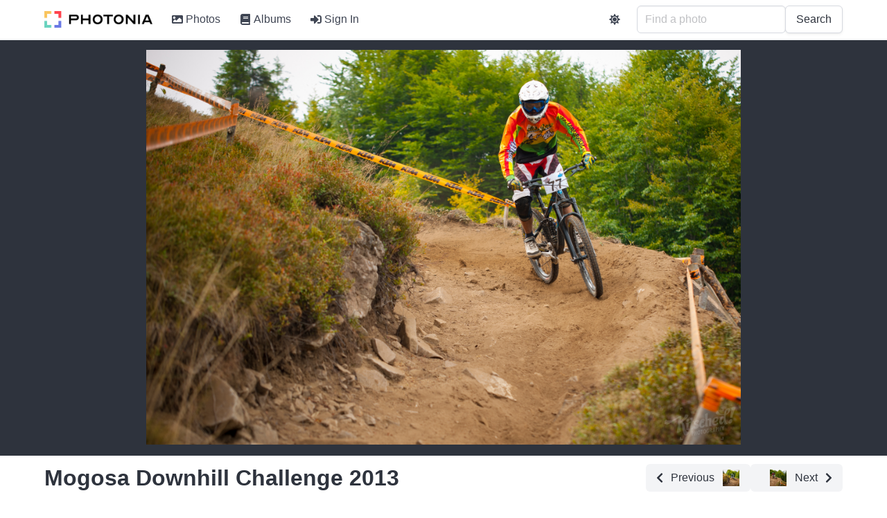

--- FILE ---
content_type: text/html; charset=utf-8
request_url: https://photos.rusiczki.net/photos/9610169351
body_size: 8517
content:
<!DOCTYPE html>
<html>
  <head>
    <title>Mogosa Downhill Challenge 2013 - Photonia</title>

    <link rel="apple-touch-icon" sizes="180x180" href="/apple-touch-icon.png">
<link rel="icon" type="image/png" sizes="32x32" href="/favicon-32x32.png">
<link rel="icon" type="image/png" sizes="16x16" href="/favicon-16x16.png">
<link rel="manifest" href="/site.webmanifest">
<link rel="mask-icon" href="/safari-pinned-tab.svg" color="#5bbad5">
<meta name="apple-mobile-web-app-title" content="Photonia">
<meta name="application-name" content="Photonia">
<meta name="msapplication-TileColor" content="#da532c">
<meta name="theme-color" content="#ffffff">


    <meta name="description" content="">

<meta property="og:url" content="https://photos.rusiczki.net/photos/9610169351">
<meta property="og:type" content="website">
<meta property="og:title" content="Mogosa Downhill Challenge 2013">
<meta property="og:description" content="">
<meta property="og:image" content="https://photos.cdn.rusiczki.net/photo/9610169351/mogosa-downhill-challenge-2013-large.jpg">

<meta name="twitter:card" content="summary_large_image">
<meta property="twitter:domain" content="photos.rusiczki.net">
<meta property="twitter:url" content="https://photos.rusiczki.net/photos/9610169351">
<meta name="twitter:title" content="Mogosa Downhill Challenge 2013">
<meta name="twitter:description" content="">
<meta name="twitter:image" content="https://photos.cdn.rusiczki.net/photo/9610169351/mogosa-downhill-challenge-2013-large.jpg">


    
    <script src="/vite/assets/application-n69_6fVj.js" crossorigin="anonymous" type="module"></script><link rel="stylesheet" href="/vite/assets/application-CSfOPBmu.css" media="screen" />

    <meta name="viewport" content="width=device-width, initial-scale=1">

    <script defer src="https://use.fontawesome.com/releases/v5.15.4/js/all.js"></script>
    

    

    <script>
//<![CDATA[

      window.settings = {"root_path":"/","photos_path":"/photos","albums_path":"/albums","tags_path":"/tags","users_sign_in_path":"/users/sign_in","users_sign_out_path":"/users/sign_out","users_settings_path":"/users/settings","users_admin_settings_path":"/users/admin-settings","stats_path":"/stats","about_path":"/about","privacy_policy_path":"/privacy-policy","terms_of_service_path":"/terms-of-service","graphql_path":"/graphql","sentry_dsn":"https://99db070b018d4c10bdf5d3426184f774@o235635.ingest.sentry.io/4504933290541056","sentry_sample_rate":1.0,"site_name":"Photonia","site_description":"Photonia is a photo sharing site.","site_tracking_code":"","continue_with_google_enabled":true,"continue_with_facebook_enabled":false,"google_client_id":"1001813754179-e5qgubr1k4787qblpaklhoilih0mgcri.apps.googleusercontent.com","facebook_app_id":"560245602871568"}
      window.gql_queries = {"homepage_index":"query HomepageQuery { latestPhoto: photo(fetchType: \"latest\") { id title extralargeImageUrl: imageUrl(type: \"extralarge\") } randomPhotos: photos(mode: \"simple\", fetchType: \"random\", limit: 4) { collection { id title intelligentOrSquareMediumImageUrl: imageUrl(type: \"intelligent_or_square_medium\") } } mostUsedTags: tags(type: \"user\", order: \"most_used\", limit: 60) { id name taggingsCount } }","albums_index":"query AlbumsIndexQuery($page: Int) { albums(page: $page) { collection { id title photosCount coverPhoto { intelligentOrSquareMediumImageUrl: imageUrl(type: \"intelligent_or_square_medium\") } } metadata { totalPages totalCount currentPage limitValue } } }","albums_show":"query AlbumsShowQuery($id: ID!, $page: Int) { album(id: $id) { id title description descriptionHtml photos(page: $page) { collection { id title intelligentOrSquareMediumImageUrl: imageUrl(type: \"intelligent_or_square_medium\") isCoverPhoto canEdit } metadata { totalPages totalCount currentPage limitValue } } sortingType sortingOrder canEdit privacy } }","tags_index":"query TagsIndexQuery { mostUsedUserTags: tags(type: \"user\", order: \"most_used\") { id name taggingsCount } leastUsedUserTags: tags(type: \"user\", order: \"least_used\") { id name taggingsCount } mostUsedMachineTags: tags(type: \"machine\", order: \"most_used\") { id name taggingsCount } leastUsedMachineTags: tags(type: \"machine\", order: \"least_used\") { id name taggingsCount } }","tags_show":"query TagsShowQuery($id: ID!, $page: Int) { tag(id: $id) { id name relatedTags(limit: 5) { id name } photos(page: $page) { collection { id title intelligentOrSquareMediumImageUrl: imageUrl(type: \"intelligent_or_square_medium\") } metadata { totalPages totalCount currentPage limitValue } } } }","photos_index":"query PhotosIndexQuery($page: Int, $query: String) { photos(page: $page, query: $query) { collection { id title intelligentOrSquareMediumImageUrl: imageUrl(type: \"intelligent_or_square_medium\") canEdit } metadata { totalPages totalCount currentPage limitValue } } }","photos_show":"query PhotosShowQuery($id: ID!) { photo(id: $id) { id title description descriptionHtml largeImageUrl: imageUrl(type: \"large\") extralargeImageUrl: imageUrl(type: \"extralarge\") takenAt isTakenAtFromExif exifExists exifCameraFriendlyName exifFNumber exifExposureTime exifFocalLength exifIso postedAt impressionsCount previousPhoto { id title intelligentOrSquareThumbnailImageUrl: imageUrl(type: \"intelligent_or_square_thumbnail\") } nextPhoto { id title intelligentOrSquareThumbnailImageUrl: imageUrl(type: \"intelligent_or_square_thumbnail\") } comments { id body bodyHtml bodyEdited bodyLastEditedAt flickrUser { nsid username realname profileurl iconfarm iconserver } createdAt } albums { id title previousPhotoInAlbum(photoId: $id) { id title intelligentOrSquareThumbnailImageUrl: imageUrl(type: \"intelligent_or_square_thumbnail\") } nextPhotoInAlbum(photoId: $id) { id title intelligentOrSquareThumbnailImageUrl: imageUrl(type: \"intelligent_or_square_thumbnail\") } } userTags { id name } machineTags { id name } labels { id name: sequencedName confidence boundingBox { top left width height } } rekognitionLabelModelVersion canEdit } }"}

//]]>
</script>  </head>

  <body>
    <div id='app'>
      <nav>
        <ul>
          <li><a href="/">Photonia</a></li>
          <li><a href="/photos">Photos</a></li>
          <li><a href="/albums">Albums</a></li>
          <li><a href="/tags">Tags</a></li>
        </ul>
      </nav>
      <section>
        <div>
  <h1>Mogosa Downhill Challenge 2013</h1>
    <div>
      <a href="/photos/9610168799">
        Previous
        <img src="https://photos.cdn.rusiczki.net/photo/9610168799/mogosa-downhill-challenge-2013-thumbnail_square.jpg">
      </a>
    </div>
    <div>
      <a href="/photos/9610170077">
        <img src="https://photos.cdn.rusiczki.net/photo/9610170077/mogosa-downhill-challenge-2013-thumbnail_square.jpg">
        Next
      </a>
    </div>
</div>
<hr>
<div>
  <div>
    <img src="https://photos.cdn.rusiczki.net/photo/9610169351/mogosa-downhill-challenge-2013-large.jpg" />

    <h3>Date Taken</h3>
    <p>August 24, 2013</p>

    <h3>Date Posted</h3>
    <p>August 28, 2013</p>
  </div>
  <div>
      <h3>Albums</h3>
      <ul>
        <li>
          <h4><a href="/albums/72157635269122592">Mogosa Downhill Challenge 2013</a></h4>
          <div>
            <a href="/photos/9610170077">
              <img src="https://photos.cdn.rusiczki.net/photo/9610170077/mogosa-downhill-challenge-2013-thumbnail_square.jpg">
              Previous
            </a>
        </div>
        <div>
            <a href="/photos/9610168799">
              <img src="https://photos.cdn.rusiczki.net/photo/9610168799/mogosa-downhill-challenge-2013-thumbnail_square.jpg">
              Next
            </a>
          </div>
        </li>
      </ul>

    <h3>Comments</h3>
      <p>No comments yet.</p>

    <h3>Tags</h3>
    <div>
    </div>

    <h3>AI Tags</h3>
    <div>
        <a href="/tags/vehicle">vehicle</a>
        <a href="/tags/bike">bike</a>
        <a href="/tags/transportation">transportation</a>
        <a href="/tags/bicycle">bicycle</a>
        <a href="/tags/human">human</a>
        <a href="/tags/person">person</a>
        <a href="/tags/machine">machine</a>
        <a href="/tags/wheel">wheel</a>
        <a href="/tags/mountain-bike">mountain bike</a>
        <a href="/tags/helmet">helmet</a>
        <a href="/tags/clothing">clothing</a>
        <a href="/tags/apparel">apparel</a>
        <a href="/tags/slope">slope</a>
        <a href="/tags/cyclist">cyclist</a>
        <a href="/tags/sport">sport</a>
        <a href="/tags/sports">sports</a>
        <a href="/tags/path">path</a>
        <a href="/tags/ground">ground</a>
        <a href="/tags/outdoors">outdoors</a>
    </div>
  </div>
</div>

      </section>
    </div>
    <div id='modal-root'></div>
  </body>
</html>


--- FILE ---
content_type: text/css
request_url: https://photos.rusiczki.net/vite/assets/application-CSfOPBmu.css
body_size: 775021
content:
@charset "UTF-8";:root{--bulma-control-radius: var(--bulma-radius);--bulma-control-radius-small: var(--bulma-radius-small);--bulma-control-border-width: 1px;--bulma-control-height: 2.5em;--bulma-control-line-height: 1.5;--bulma-control-padding-vertical: calc(.5em - 1px) ;--bulma-control-padding-horizontal: calc(.75em - 1px) ;--bulma-control-size: var(--bulma-size-normal);--bulma-control-focus-shadow-l: 50%}:root{--bulma-scheme-h: 221;--bulma-scheme-s: 14%;--bulma-light-l: 90%;--bulma-light-invert-l: 20%;--bulma-dark-l: 20%;--bulma-dark-invert-l: 90%;--bulma-soft-l: 90%;--bulma-bold-l: 20%;--bulma-soft-invert-l: 20%;--bulma-bold-invert-l: 90%;--bulma-hover-background-l-delta: -5%;--bulma-active-background-l-delta: -10%;--bulma-hover-border-l-delta: -10%;--bulma-active-border-l-delta: -20%;--bulma-hover-color-l-delta: -5%;--bulma-active-color-l-delta: -10%;--bulma-hover-shadow-a-delta: -.05;--bulma-active-shadow-a-delta: -.1;--bulma-scheme-brightness: light;--bulma-scheme-main-l: 100%;--bulma-scheme-main-bis-l: 98%;--bulma-scheme-main-ter-l: 96%;--bulma-background-l: 96%;--bulma-border-weak-l: 93%;--bulma-border-l: 86%;--bulma-text-weak-l: 48%;--bulma-text-strong-l: 21%;--bulma-text-title-l: 14%;--bulma-scheme-invert-ter-l: 14%;--bulma-scheme-invert-bis-l: 7%;--bulma-scheme-invert-l: 4%;--bulma-family-primary: Inter, SF Pro, Segoe UI, Roboto, Oxygen, Ubuntu, Helvetica Neue, Helvetica, Arial, sans-serif;--bulma-family-secondary: Inter, SF Pro, Segoe UI, Roboto, Oxygen, Ubuntu, Helvetica Neue, Helvetica, Arial, sans-serif;--bulma-family-code: Inconsolata, Hack, SF Mono, Roboto Mono, Source Code Pro, Ubuntu Mono, monospace;--bulma-size-small: .75rem;--bulma-size-normal: 1rem;--bulma-size-medium: 1.25rem;--bulma-size-large: 1.5rem;--bulma-weight-light: 300;--bulma-weight-normal: 400;--bulma-weight-medium: 500;--bulma-weight-semibold: 600;--bulma-weight-bold: 700;--bulma-weight-extrabold: 800;--bulma-block-spacing: 1.5rem;--bulma-duration: 294ms;--bulma-easing: ease-out;--bulma-radius-small: .25rem;--bulma-radius: .375rem;--bulma-radius-medium: .5em;--bulma-radius-large: .75rem;--bulma-radius-rounded: 9999px;--bulma-speed: 86ms;--bulma-arrow-color: var(--bulma-link);--bulma-loading-color: var(--bulma-border);--bulma-burger-h: var(--bulma-link-h);--bulma-burger-s: var(--bulma-link-s);--bulma-burger-l: var(--bulma-link-l);--bulma-burger-border-radius: .5em;--bulma-burger-gap: 5px;--bulma-burger-item-height: 2px;--bulma-burger-item-width: 20px;--bulma-white: hsla(var(--bulma-white-h), var(--bulma-white-s), var(--bulma-white-l), 1);--bulma-white-base: hsla(var(--bulma-white-h), var(--bulma-white-s), var(--bulma-white-l), 1);--bulma-white-rgb: 255, 255, 255;--bulma-white-h: 221deg;--bulma-white-s: 14%;--bulma-white-l: 100%;--bulma-white-invert-l: 4%;--bulma-white-invert: hsl(221, 14%, 4%);--bulma-white-on-scheme-l: 35%;--bulma-white-on-scheme: hsla(var(--bulma-white-h), var(--bulma-white-s), var(--bulma-white-on-scheme-l), 1);--bulma-black: hsla(var(--bulma-black-h), var(--bulma-black-s), var(--bulma-black-l), 1);--bulma-black-base: hsla(var(--bulma-black-h), var(--bulma-black-s), var(--bulma-black-l), 1);--bulma-black-rgb: 8.772, 9.6764, 11.628;--bulma-black-h: 221deg;--bulma-black-s: 14%;--bulma-black-l: 4%;--bulma-black-invert-l: 100%;--bulma-black-invert: hsl(221, 14%, 100%);--bulma-black-on-scheme-l: 4%;--bulma-black-on-scheme: hsla(var(--bulma-black-h), var(--bulma-black-s), var(--bulma-black-on-scheme-l), 1);--bulma-light: hsla(var(--bulma-light-h), var(--bulma-light-s), var(--bulma-light-l), 1);--bulma-light-base: hsla(var(--bulma-light-h), var(--bulma-light-s), var(--bulma-light-l), 1);--bulma-light-rgb: 243.372, 244.2764, 246.228;--bulma-light-h: 221deg;--bulma-light-s: 14%;--bulma-light-l: 96%;--bulma-light-invert-l: 21%;--bulma-light-invert: hsl(221, 14%, 21%);--bulma-light-on-scheme-l: 36%;--bulma-light-on-scheme: hsla(var(--bulma-light-h), var(--bulma-light-s), var(--bulma-light-on-scheme-l), 1);--bulma-dark: hsla(var(--bulma-dark-h), var(--bulma-dark-s), var(--bulma-dark-l), 1);--bulma-dark-base: hsla(var(--bulma-dark-h), var(--bulma-dark-s), var(--bulma-dark-l), 1);--bulma-dark-rgb: 46.053, 50.8011, 61.047;--bulma-dark-h: 221deg;--bulma-dark-s: 14%;--bulma-dark-l: 21%;--bulma-dark-invert-l: 96%;--bulma-dark-invert: hsl(221, 14%, 96%);--bulma-dark-on-scheme-l: 21%;--bulma-dark-on-scheme: hsla(var(--bulma-dark-h), var(--bulma-dark-s), var(--bulma-dark-on-scheme-l), 1);--bulma-text: hsla(var(--bulma-text-h), var(--bulma-text-s), var(--bulma-text-l), 1);--bulma-text-base: hsla(var(--bulma-text-h), var(--bulma-text-s), var(--bulma-text-l), 1);--bulma-text-rgb: 63.597, 70.1539, 84.303;--bulma-text-h: 221deg;--bulma-text-s: 14%;--bulma-text-l: 29%;--bulma-text-00-l: 0%;--bulma-text-05-l: 4%;--bulma-text-10-l: 9%;--bulma-text-15-l: 14%;--bulma-text-20-l: 19%;--bulma-text-25-l: 24%;--bulma-text-30-l: 29%;--bulma-text-35-l: 34%;--bulma-text-40-l: 39%;--bulma-text-45-l: 44%;--bulma-text-50-l: 49%;--bulma-text-55-l: 54%;--bulma-text-60-l: 59%;--bulma-text-65-l: 64%;--bulma-text-70-l: 69%;--bulma-text-75-l: 74%;--bulma-text-80-l: 79%;--bulma-text-85-l: 84%;--bulma-text-90-l: 89%;--bulma-text-95-l: 94%;--bulma-text-100-l: 99%;--bulma-text-00: hsla(var(--bulma-text-h), var(--bulma-text-s), var(--bulma-text-00-l), 1);--bulma-text-00-invert-l: var(--bulma-text-60-l);--bulma-text-00-invert: hsla(var(--bulma-text-h), var(--bulma-text-s), var(--bulma-text-00-invert-l), 1);--bulma-text-05: hsla(var(--bulma-text-h), var(--bulma-text-s), var(--bulma-text-05-l), 1);--bulma-text-05-invert-l: var(--bulma-text-60-l);--bulma-text-05-invert: hsla(var(--bulma-text-h), var(--bulma-text-s), var(--bulma-text-05-invert-l), 1);--bulma-text-10: hsla(var(--bulma-text-h), var(--bulma-text-s), var(--bulma-text-10-l), 1);--bulma-text-10-invert-l: var(--bulma-text-70-l);--bulma-text-10-invert: hsla(var(--bulma-text-h), var(--bulma-text-s), var(--bulma-text-10-invert-l), 1);--bulma-text-15: hsla(var(--bulma-text-h), var(--bulma-text-s), var(--bulma-text-15-l), 1);--bulma-text-15-invert-l: var(--bulma-text-75-l);--bulma-text-15-invert: hsla(var(--bulma-text-h), var(--bulma-text-s), var(--bulma-text-15-invert-l), 1);--bulma-text-20: hsla(var(--bulma-text-h), var(--bulma-text-s), var(--bulma-text-20-l), 1);--bulma-text-20-invert-l: var(--bulma-text-85-l);--bulma-text-20-invert: hsla(var(--bulma-text-h), var(--bulma-text-s), var(--bulma-text-20-invert-l), 1);--bulma-text-25: hsla(var(--bulma-text-h), var(--bulma-text-s), var(--bulma-text-25-l), 1);--bulma-text-25-invert-l: var(--bulma-text-95-l);--bulma-text-25-invert: hsla(var(--bulma-text-h), var(--bulma-text-s), var(--bulma-text-25-invert-l), 1);--bulma-text-30: hsla(var(--bulma-text-h), var(--bulma-text-s), var(--bulma-text-30-l), 1);--bulma-text-30-invert-l: var(--bulma-text-100-l);--bulma-text-30-invert: hsla(var(--bulma-text-h), var(--bulma-text-s), var(--bulma-text-30-invert-l), 1);--bulma-text-35: hsla(var(--bulma-text-h), var(--bulma-text-s), var(--bulma-text-35-l), 1);--bulma-text-35-invert-l: var(--bulma-text-100-l);--bulma-text-35-invert: hsla(var(--bulma-text-h), var(--bulma-text-s), var(--bulma-text-35-invert-l), 1);--bulma-text-40: hsla(var(--bulma-text-h), var(--bulma-text-s), var(--bulma-text-40-l), 1);--bulma-text-40-invert-l: var(--bulma-text-100-l);--bulma-text-40-invert: hsla(var(--bulma-text-h), var(--bulma-text-s), var(--bulma-text-40-invert-l), 1);--bulma-text-45: hsla(var(--bulma-text-h), var(--bulma-text-s), var(--bulma-text-45-l), 1);--bulma-text-45-invert-l: var(--bulma-text-100-l);--bulma-text-45-invert: hsla(var(--bulma-text-h), var(--bulma-text-s), var(--bulma-text-45-invert-l), 1);--bulma-text-50: hsla(var(--bulma-text-h), var(--bulma-text-s), var(--bulma-text-50-l), 1);--bulma-text-50-invert-l: var(--bulma-text-100-l);--bulma-text-50-invert: hsla(var(--bulma-text-h), var(--bulma-text-s), var(--bulma-text-50-invert-l), 1);--bulma-text-55: hsla(var(--bulma-text-h), var(--bulma-text-s), var(--bulma-text-55-l), 1);--bulma-text-55-invert-l: var(--bulma-text-100-l);--bulma-text-55-invert: hsla(var(--bulma-text-h), var(--bulma-text-s), var(--bulma-text-55-invert-l), 1);--bulma-text-60: hsla(var(--bulma-text-h), var(--bulma-text-s), var(--bulma-text-60-l), 1);--bulma-text-60-invert-l: var(--bulma-text-05-l);--bulma-text-60-invert: hsla(var(--bulma-text-h), var(--bulma-text-s), var(--bulma-text-60-invert-l), 1);--bulma-text-65: hsla(var(--bulma-text-h), var(--bulma-text-s), var(--bulma-text-65-l), 1);--bulma-text-65-invert-l: var(--bulma-text-05-l);--bulma-text-65-invert: hsla(var(--bulma-text-h), var(--bulma-text-s), var(--bulma-text-65-invert-l), 1);--bulma-text-70: hsla(var(--bulma-text-h), var(--bulma-text-s), var(--bulma-text-70-l), 1);--bulma-text-70-invert-l: var(--bulma-text-10-l);--bulma-text-70-invert: hsla(var(--bulma-text-h), var(--bulma-text-s), var(--bulma-text-70-invert-l), 1);--bulma-text-75: hsla(var(--bulma-text-h), var(--bulma-text-s), var(--bulma-text-75-l), 1);--bulma-text-75-invert-l: var(--bulma-text-15-l);--bulma-text-75-invert: hsla(var(--bulma-text-h), var(--bulma-text-s), var(--bulma-text-75-invert-l), 1);--bulma-text-80: hsla(var(--bulma-text-h), var(--bulma-text-s), var(--bulma-text-80-l), 1);--bulma-text-80-invert-l: var(--bulma-text-15-l);--bulma-text-80-invert: hsla(var(--bulma-text-h), var(--bulma-text-s), var(--bulma-text-80-invert-l), 1);--bulma-text-85: hsla(var(--bulma-text-h), var(--bulma-text-s), var(--bulma-text-85-l), 1);--bulma-text-85-invert-l: var(--bulma-text-20-l);--bulma-text-85-invert: hsla(var(--bulma-text-h), var(--bulma-text-s), var(--bulma-text-85-invert-l), 1);--bulma-text-90: hsla(var(--bulma-text-h), var(--bulma-text-s), var(--bulma-text-90-l), 1);--bulma-text-90-invert-l: var(--bulma-text-20-l);--bulma-text-90-invert: hsla(var(--bulma-text-h), var(--bulma-text-s), var(--bulma-text-90-invert-l), 1);--bulma-text-95: hsla(var(--bulma-text-h), var(--bulma-text-s), var(--bulma-text-95-l), 1);--bulma-text-95-invert-l: var(--bulma-text-25-l);--bulma-text-95-invert: hsla(var(--bulma-text-h), var(--bulma-text-s), var(--bulma-text-95-invert-l), 1);--bulma-text-100: hsla(var(--bulma-text-h), var(--bulma-text-s), var(--bulma-text-100-l), 1);--bulma-text-100-invert-l: var(--bulma-text-25-l);--bulma-text-100-invert: hsla(var(--bulma-text-h), var(--bulma-text-s), var(--bulma-text-100-invert-l), 1);--bulma-text-invert-l: var(--bulma-text-100-l);--bulma-text-invert: hsla(var(--bulma-text-h), var(--bulma-text-s), var(--bulma-text-invert-l), 1);--bulma-text-light-l: var(--bulma-text-90-l);--bulma-text-light: hsla(var(--bulma-text-h), var(--bulma-text-s), var(--bulma-text-light-l), 1);--bulma-text-light-invert-l: var(--bulma-text-20-l);--bulma-text-light-invert: hsla(var(--bulma-text-h), var(--bulma-text-s), var(--bulma-text-light-invert-l), 1);--bulma-text-dark-l: var(--bulma-text-10-l);--bulma-text-dark: hsla(var(--bulma-text-h), var(--bulma-text-s), var(--bulma-text-dark-l), 1);--bulma-text-dark-invert-l: var(--bulma-text-70-l);--bulma-text-dark-invert: hsla(var(--bulma-text-h), var(--bulma-text-s), var(--bulma-text-dark-invert-l), 1);--bulma-text-soft: hsla(var(--bulma-text-h), var(--bulma-text-s), var(--bulma-soft-l), 1);--bulma-text-bold: hsla(var(--bulma-text-h), var(--bulma-text-s), var(--bulma-bold-l), 1);--bulma-text-soft-invert: hsla(var(--bulma-text-h), var(--bulma-text-s), var(--bulma-soft-invert-l), 1);--bulma-text-bold-invert: hsla(var(--bulma-text-h), var(--bulma-text-s), var(--bulma-bold-invert-l), 1);--bulma-text-on-scheme-l: 29%;--bulma-text-on-scheme: hsla(var(--bulma-text-h), var(--bulma-text-s), var(--bulma-text-on-scheme-l), 1);--bulma-primary: hsla(var(--bulma-primary-h), var(--bulma-primary-s), var(--bulma-primary-l), 1);--bulma-primary-base: hsla(var(--bulma-primary-h), var(--bulma-primary-s), var(--bulma-primary-l), 1);--bulma-primary-rgb: 0, 209.1, 177.735;--bulma-primary-h: 171deg;--bulma-primary-s: 100%;--bulma-primary-l: 41%;--bulma-primary-00-l: 1%;--bulma-primary-05-l: 6%;--bulma-primary-10-l: 11%;--bulma-primary-15-l: 16%;--bulma-primary-20-l: 21%;--bulma-primary-25-l: 26%;--bulma-primary-30-l: 31%;--bulma-primary-35-l: 36%;--bulma-primary-40-l: 41%;--bulma-primary-45-l: 46%;--bulma-primary-50-l: 51%;--bulma-primary-55-l: 56%;--bulma-primary-60-l: 61%;--bulma-primary-65-l: 66%;--bulma-primary-70-l: 71%;--bulma-primary-75-l: 76%;--bulma-primary-80-l: 81%;--bulma-primary-85-l: 86%;--bulma-primary-90-l: 91%;--bulma-primary-95-l: 96%;--bulma-primary-100-l: 100%;--bulma-primary-00: hsla(var(--bulma-primary-h), var(--bulma-primary-s), var(--bulma-primary-00-l), 1);--bulma-primary-00-invert-l: var(--bulma-primary-30-l);--bulma-primary-00-invert: hsla(var(--bulma-primary-h), var(--bulma-primary-s), var(--bulma-primary-00-invert-l), 1);--bulma-primary-05: hsla(var(--bulma-primary-h), var(--bulma-primary-s), var(--bulma-primary-05-l), 1);--bulma-primary-05-invert-l: var(--bulma-primary-40-l);--bulma-primary-05-invert: hsla(var(--bulma-primary-h), var(--bulma-primary-s), var(--bulma-primary-05-invert-l), 1);--bulma-primary-10: hsla(var(--bulma-primary-h), var(--bulma-primary-s), var(--bulma-primary-10-l), 1);--bulma-primary-10-invert-l: var(--bulma-primary-50-l);--bulma-primary-10-invert: hsla(var(--bulma-primary-h), var(--bulma-primary-s), var(--bulma-primary-10-invert-l), 1);--bulma-primary-15: hsla(var(--bulma-primary-h), var(--bulma-primary-s), var(--bulma-primary-15-l), 1);--bulma-primary-15-invert-l: var(--bulma-primary-100-l);--bulma-primary-15-invert: hsla(var(--bulma-primary-h), var(--bulma-primary-s), var(--bulma-primary-15-invert-l), 1);--bulma-primary-20: hsla(var(--bulma-primary-h), var(--bulma-primary-s), var(--bulma-primary-20-l), 1);--bulma-primary-20-invert-l: var(--bulma-primary-100-l);--bulma-primary-20-invert: hsla(var(--bulma-primary-h), var(--bulma-primary-s), var(--bulma-primary-20-invert-l), 1);--bulma-primary-25: hsla(var(--bulma-primary-h), var(--bulma-primary-s), var(--bulma-primary-25-l), 1);--bulma-primary-25-invert-l: var(--bulma-primary-100-l);--bulma-primary-25-invert: hsla(var(--bulma-primary-h), var(--bulma-primary-s), var(--bulma-primary-25-invert-l), 1);--bulma-primary-30: hsla(var(--bulma-primary-h), var(--bulma-primary-s), var(--bulma-primary-30-l), 1);--bulma-primary-30-invert-l: var(--bulma-primary-00-l);--bulma-primary-30-invert: hsla(var(--bulma-primary-h), var(--bulma-primary-s), var(--bulma-primary-30-invert-l), 1);--bulma-primary-35: hsla(var(--bulma-primary-h), var(--bulma-primary-s), var(--bulma-primary-35-l), 1);--bulma-primary-35-invert-l: var(--bulma-primary-00-l);--bulma-primary-35-invert: hsla(var(--bulma-primary-h), var(--bulma-primary-s), var(--bulma-primary-35-invert-l), 1);--bulma-primary-40: hsla(var(--bulma-primary-h), var(--bulma-primary-s), var(--bulma-primary-40-l), 1);--bulma-primary-40-invert-l: var(--bulma-primary-05-l);--bulma-primary-40-invert: hsla(var(--bulma-primary-h), var(--bulma-primary-s), var(--bulma-primary-40-invert-l), 1);--bulma-primary-45: hsla(var(--bulma-primary-h), var(--bulma-primary-s), var(--bulma-primary-45-l), 1);--bulma-primary-45-invert-l: var(--bulma-primary-05-l);--bulma-primary-45-invert: hsla(var(--bulma-primary-h), var(--bulma-primary-s), var(--bulma-primary-45-invert-l), 1);--bulma-primary-50: hsla(var(--bulma-primary-h), var(--bulma-primary-s), var(--bulma-primary-50-l), 1);--bulma-primary-50-invert-l: var(--bulma-primary-10-l);--bulma-primary-50-invert: hsla(var(--bulma-primary-h), var(--bulma-primary-s), var(--bulma-primary-50-invert-l), 1);--bulma-primary-55: hsla(var(--bulma-primary-h), var(--bulma-primary-s), var(--bulma-primary-55-l), 1);--bulma-primary-55-invert-l: var(--bulma-primary-10-l);--bulma-primary-55-invert: hsla(var(--bulma-primary-h), var(--bulma-primary-s), var(--bulma-primary-55-invert-l), 1);--bulma-primary-60: hsla(var(--bulma-primary-h), var(--bulma-primary-s), var(--bulma-primary-60-l), 1);--bulma-primary-60-invert-l: var(--bulma-primary-10-l);--bulma-primary-60-invert: hsla(var(--bulma-primary-h), var(--bulma-primary-s), var(--bulma-primary-60-invert-l), 1);--bulma-primary-65: hsla(var(--bulma-primary-h), var(--bulma-primary-s), var(--bulma-primary-65-l), 1);--bulma-primary-65-invert-l: var(--bulma-primary-10-l);--bulma-primary-65-invert: hsla(var(--bulma-primary-h), var(--bulma-primary-s), var(--bulma-primary-65-invert-l), 1);--bulma-primary-70: hsla(var(--bulma-primary-h), var(--bulma-primary-s), var(--bulma-primary-70-l), 1);--bulma-primary-70-invert-l: var(--bulma-primary-10-l);--bulma-primary-70-invert: hsla(var(--bulma-primary-h), var(--bulma-primary-s), var(--bulma-primary-70-invert-l), 1);--bulma-primary-75: hsla(var(--bulma-primary-h), var(--bulma-primary-s), var(--bulma-primary-75-l), 1);--bulma-primary-75-invert-l: var(--bulma-primary-10-l);--bulma-primary-75-invert: hsla(var(--bulma-primary-h), var(--bulma-primary-s), var(--bulma-primary-75-invert-l), 1);--bulma-primary-80: hsla(var(--bulma-primary-h), var(--bulma-primary-s), var(--bulma-primary-80-l), 1);--bulma-primary-80-invert-l: var(--bulma-primary-10-l);--bulma-primary-80-invert: hsla(var(--bulma-primary-h), var(--bulma-primary-s), var(--bulma-primary-80-invert-l), 1);--bulma-primary-85: hsla(var(--bulma-primary-h), var(--bulma-primary-s), var(--bulma-primary-85-l), 1);--bulma-primary-85-invert-l: var(--bulma-primary-10-l);--bulma-primary-85-invert: hsla(var(--bulma-primary-h), var(--bulma-primary-s), var(--bulma-primary-85-invert-l), 1);--bulma-primary-90: hsla(var(--bulma-primary-h), var(--bulma-primary-s), var(--bulma-primary-90-l), 1);--bulma-primary-90-invert-l: var(--bulma-primary-10-l);--bulma-primary-90-invert: hsla(var(--bulma-primary-h), var(--bulma-primary-s), var(--bulma-primary-90-invert-l), 1);--bulma-primary-95: hsla(var(--bulma-primary-h), var(--bulma-primary-s), var(--bulma-primary-95-l), 1);--bulma-primary-95-invert-l: var(--bulma-primary-10-l);--bulma-primary-95-invert: hsla(var(--bulma-primary-h), var(--bulma-primary-s), var(--bulma-primary-95-invert-l), 1);--bulma-primary-100: hsla(var(--bulma-primary-h), var(--bulma-primary-s), var(--bulma-primary-100-l), 1);--bulma-primary-100-invert-l: var(--bulma-primary-15-l);--bulma-primary-100-invert: hsla(var(--bulma-primary-h), var(--bulma-primary-s), var(--bulma-primary-100-invert-l), 1);--bulma-primary-invert-l: var(--bulma-primary-05-l);--bulma-primary-invert: hsla(var(--bulma-primary-h), var(--bulma-primary-s), var(--bulma-primary-invert-l), 1);--bulma-primary-light-l: var(--bulma-primary-90-l);--bulma-primary-light: hsla(var(--bulma-primary-h), var(--bulma-primary-s), var(--bulma-primary-light-l), 1);--bulma-primary-light-invert-l: var(--bulma-primary-10-l);--bulma-primary-light-invert: hsla(var(--bulma-primary-h), var(--bulma-primary-s), var(--bulma-primary-light-invert-l), 1);--bulma-primary-dark-l: var(--bulma-primary-10-l);--bulma-primary-dark: hsla(var(--bulma-primary-h), var(--bulma-primary-s), var(--bulma-primary-dark-l), 1);--bulma-primary-dark-invert-l: var(--bulma-primary-50-l);--bulma-primary-dark-invert: hsla(var(--bulma-primary-h), var(--bulma-primary-s), var(--bulma-primary-dark-invert-l), 1);--bulma-primary-soft: hsla(var(--bulma-primary-h), var(--bulma-primary-s), var(--bulma-soft-l), 1);--bulma-primary-bold: hsla(var(--bulma-primary-h), var(--bulma-primary-s), var(--bulma-bold-l), 1);--bulma-primary-soft-invert: hsla(var(--bulma-primary-h), var(--bulma-primary-s), var(--bulma-soft-invert-l), 1);--bulma-primary-bold-invert: hsla(var(--bulma-primary-h), var(--bulma-primary-s), var(--bulma-bold-invert-l), 1);--bulma-primary-on-scheme-l: 21%;--bulma-primary-on-scheme: hsla(var(--bulma-primary-h), var(--bulma-primary-s), var(--bulma-primary-on-scheme-l), 1);--bulma-link: hsla(var(--bulma-link-h), var(--bulma-link-s), var(--bulma-link-l), 1);--bulma-link-base: hsla(var(--bulma-link-h), var(--bulma-link-s), var(--bulma-link-l), 1);--bulma-link-rgb: 66.3, 88.315, 255;--bulma-link-h: 233deg;--bulma-link-s: 100%;--bulma-link-l: 63%;--bulma-link-00-l: 0%;--bulma-link-05-l: 3%;--bulma-link-10-l: 8%;--bulma-link-15-l: 13%;--bulma-link-20-l: 18%;--bulma-link-25-l: 23%;--bulma-link-30-l: 28%;--bulma-link-35-l: 33%;--bulma-link-40-l: 38%;--bulma-link-45-l: 43%;--bulma-link-50-l: 48%;--bulma-link-55-l: 53%;--bulma-link-60-l: 58%;--bulma-link-65-l: 63%;--bulma-link-70-l: 68%;--bulma-link-75-l: 73%;--bulma-link-80-l: 78%;--bulma-link-85-l: 83%;--bulma-link-90-l: 88%;--bulma-link-95-l: 93%;--bulma-link-100-l: 98%;--bulma-link-00: hsla(var(--bulma-link-h), var(--bulma-link-s), var(--bulma-link-00-l), 1);--bulma-link-00-invert-l: var(--bulma-link-75-l);--bulma-link-00-invert: hsla(var(--bulma-link-h), var(--bulma-link-s), var(--bulma-link-00-invert-l), 1);--bulma-link-05: hsla(var(--bulma-link-h), var(--bulma-link-s), var(--bulma-link-05-l), 1);--bulma-link-05-invert-l: var(--bulma-link-75-l);--bulma-link-05-invert: hsla(var(--bulma-link-h), var(--bulma-link-s), var(--bulma-link-05-invert-l), 1);--bulma-link-10: hsla(var(--bulma-link-h), var(--bulma-link-s), var(--bulma-link-10-l), 1);--bulma-link-10-invert-l: var(--bulma-link-75-l);--bulma-link-10-invert: hsla(var(--bulma-link-h), var(--bulma-link-s), var(--bulma-link-10-invert-l), 1);--bulma-link-15: hsla(var(--bulma-link-h), var(--bulma-link-s), var(--bulma-link-15-l), 1);--bulma-link-15-invert-l: var(--bulma-link-80-l);--bulma-link-15-invert: hsla(var(--bulma-link-h), var(--bulma-link-s), var(--bulma-link-15-invert-l), 1);--bulma-link-20: hsla(var(--bulma-link-h), var(--bulma-link-s), var(--bulma-link-20-l), 1);--bulma-link-20-invert-l: var(--bulma-link-80-l);--bulma-link-20-invert: hsla(var(--bulma-link-h), var(--bulma-link-s), var(--bulma-link-20-invert-l), 1);--bulma-link-25: hsla(var(--bulma-link-h), var(--bulma-link-s), var(--bulma-link-25-l), 1);--bulma-link-25-invert-l: var(--bulma-link-85-l);--bulma-link-25-invert: hsla(var(--bulma-link-h), var(--bulma-link-s), var(--bulma-link-25-invert-l), 1);--bulma-link-30: hsla(var(--bulma-link-h), var(--bulma-link-s), var(--bulma-link-30-l), 1);--bulma-link-30-invert-l: var(--bulma-link-90-l);--bulma-link-30-invert: hsla(var(--bulma-link-h), var(--bulma-link-s), var(--bulma-link-30-invert-l), 1);--bulma-link-35: hsla(var(--bulma-link-h), var(--bulma-link-s), var(--bulma-link-35-l), 1);--bulma-link-35-invert-l: var(--bulma-link-90-l);--bulma-link-35-invert: hsla(var(--bulma-link-h), var(--bulma-link-s), var(--bulma-link-35-invert-l), 1);--bulma-link-40: hsla(var(--bulma-link-h), var(--bulma-link-s), var(--bulma-link-40-l), 1);--bulma-link-40-invert-l: var(--bulma-link-95-l);--bulma-link-40-invert: hsla(var(--bulma-link-h), var(--bulma-link-s), var(--bulma-link-40-invert-l), 1);--bulma-link-45: hsla(var(--bulma-link-h), var(--bulma-link-s), var(--bulma-link-45-l), 1);--bulma-link-45-invert-l: var(--bulma-link-95-l);--bulma-link-45-invert: hsla(var(--bulma-link-h), var(--bulma-link-s), var(--bulma-link-45-invert-l), 1);--bulma-link-50: hsla(var(--bulma-link-h), var(--bulma-link-s), var(--bulma-link-50-l), 1);--bulma-link-50-invert-l: var(--bulma-link-100-l);--bulma-link-50-invert: hsla(var(--bulma-link-h), var(--bulma-link-s), var(--bulma-link-50-invert-l), 1);--bulma-link-55: hsla(var(--bulma-link-h), var(--bulma-link-s), var(--bulma-link-55-l), 1);--bulma-link-55-invert-l: var(--bulma-link-100-l);--bulma-link-55-invert: hsla(var(--bulma-link-h), var(--bulma-link-s), var(--bulma-link-55-invert-l), 1);--bulma-link-60: hsla(var(--bulma-link-h), var(--bulma-link-s), var(--bulma-link-60-l), 1);--bulma-link-60-invert-l: var(--bulma-link-100-l);--bulma-link-60-invert: hsla(var(--bulma-link-h), var(--bulma-link-s), var(--bulma-link-60-invert-l), 1);--bulma-link-65: hsla(var(--bulma-link-h), var(--bulma-link-s), var(--bulma-link-65-l), 1);--bulma-link-65-invert-l: var(--bulma-link-100-l);--bulma-link-65-invert: hsla(var(--bulma-link-h), var(--bulma-link-s), var(--bulma-link-65-invert-l), 1);--bulma-link-70: hsla(var(--bulma-link-h), var(--bulma-link-s), var(--bulma-link-70-l), 1);--bulma-link-70-invert-l: var(--bulma-link-100-l);--bulma-link-70-invert: hsla(var(--bulma-link-h), var(--bulma-link-s), var(--bulma-link-70-invert-l), 1);--bulma-link-75: hsla(var(--bulma-link-h), var(--bulma-link-s), var(--bulma-link-75-l), 1);--bulma-link-75-invert-l: var(--bulma-link-10-l);--bulma-link-75-invert: hsla(var(--bulma-link-h), var(--bulma-link-s), var(--bulma-link-75-invert-l), 1);--bulma-link-80: hsla(var(--bulma-link-h), var(--bulma-link-s), var(--bulma-link-80-l), 1);--bulma-link-80-invert-l: var(--bulma-link-20-l);--bulma-link-80-invert: hsla(var(--bulma-link-h), var(--bulma-link-s), var(--bulma-link-80-invert-l), 1);--bulma-link-85: hsla(var(--bulma-link-h), var(--bulma-link-s), var(--bulma-link-85-l), 1);--bulma-link-85-invert-l: var(--bulma-link-25-l);--bulma-link-85-invert: hsla(var(--bulma-link-h), var(--bulma-link-s), var(--bulma-link-85-invert-l), 1);--bulma-link-90: hsla(var(--bulma-link-h), var(--bulma-link-s), var(--bulma-link-90-l), 1);--bulma-link-90-invert-l: var(--bulma-link-35-l);--bulma-link-90-invert: hsla(var(--bulma-link-h), var(--bulma-link-s), var(--bulma-link-90-invert-l), 1);--bulma-link-95: hsla(var(--bulma-link-h), var(--bulma-link-s), var(--bulma-link-95-l), 1);--bulma-link-95-invert-l: var(--bulma-link-45-l);--bulma-link-95-invert: hsla(var(--bulma-link-h), var(--bulma-link-s), var(--bulma-link-95-invert-l), 1);--bulma-link-100: hsla(var(--bulma-link-h), var(--bulma-link-s), var(--bulma-link-100-l), 1);--bulma-link-100-invert-l: var(--bulma-link-50-l);--bulma-link-100-invert: hsla(var(--bulma-link-h), var(--bulma-link-s), var(--bulma-link-100-invert-l), 1);--bulma-link-invert-l: var(--bulma-link-100-l);--bulma-link-invert: hsla(var(--bulma-link-h), var(--bulma-link-s), var(--bulma-link-invert-l), 1);--bulma-link-light-l: var(--bulma-link-90-l);--bulma-link-light: hsla(var(--bulma-link-h), var(--bulma-link-s), var(--bulma-link-light-l), 1);--bulma-link-light-invert-l: var(--bulma-link-35-l);--bulma-link-light-invert: hsla(var(--bulma-link-h), var(--bulma-link-s), var(--bulma-link-light-invert-l), 1);--bulma-link-dark-l: var(--bulma-link-10-l);--bulma-link-dark: hsla(var(--bulma-link-h), var(--bulma-link-s), var(--bulma-link-dark-l), 1);--bulma-link-dark-invert-l: var(--bulma-link-75-l);--bulma-link-dark-invert: hsla(var(--bulma-link-h), var(--bulma-link-s), var(--bulma-link-dark-invert-l), 1);--bulma-link-soft: hsla(var(--bulma-link-h), var(--bulma-link-s), var(--bulma-soft-l), 1);--bulma-link-bold: hsla(var(--bulma-link-h), var(--bulma-link-s), var(--bulma-bold-l), 1);--bulma-link-soft-invert: hsla(var(--bulma-link-h), var(--bulma-link-s), var(--bulma-soft-invert-l), 1);--bulma-link-bold-invert: hsla(var(--bulma-link-h), var(--bulma-link-s), var(--bulma-bold-invert-l), 1);--bulma-link-on-scheme-l: 58%;--bulma-link-on-scheme: hsla(var(--bulma-link-h), var(--bulma-link-s), var(--bulma-link-on-scheme-l), 1);--bulma-info: hsla(var(--bulma-info-h), var(--bulma-info-s), var(--bulma-info-l), 1);--bulma-info-base: hsla(var(--bulma-info-h), var(--bulma-info-s), var(--bulma-info-l), 1);--bulma-info-rgb: 102, 209.1, 255;--bulma-info-h: 198deg;--bulma-info-s: 100%;--bulma-info-l: 70%;--bulma-info-00-l: 0%;--bulma-info-05-l: 5%;--bulma-info-10-l: 10%;--bulma-info-15-l: 15%;--bulma-info-20-l: 20%;--bulma-info-25-l: 25%;--bulma-info-30-l: 30%;--bulma-info-35-l: 35%;--bulma-info-40-l: 40%;--bulma-info-45-l: 45%;--bulma-info-50-l: 50%;--bulma-info-55-l: 55%;--bulma-info-60-l: 60%;--bulma-info-65-l: 65%;--bulma-info-70-l: 70%;--bulma-info-75-l: 75%;--bulma-info-80-l: 80%;--bulma-info-85-l: 85%;--bulma-info-90-l: 90%;--bulma-info-95-l: 95%;--bulma-info-100-l: 100%;--bulma-info-00: hsla(var(--bulma-info-h), var(--bulma-info-s), var(--bulma-info-00-l), 1);--bulma-info-00-invert-l: var(--bulma-info-45-l);--bulma-info-00-invert: hsla(var(--bulma-info-h), var(--bulma-info-s), var(--bulma-info-00-invert-l), 1);--bulma-info-05: hsla(var(--bulma-info-h), var(--bulma-info-s), var(--bulma-info-05-l), 1);--bulma-info-05-invert-l: var(--bulma-info-50-l);--bulma-info-05-invert: hsla(var(--bulma-info-h), var(--bulma-info-s), var(--bulma-info-05-invert-l), 1);--bulma-info-10: hsla(var(--bulma-info-h), var(--bulma-info-s), var(--bulma-info-10-l), 1);--bulma-info-10-invert-l: var(--bulma-info-60-l);--bulma-info-10-invert: hsla(var(--bulma-info-h), var(--bulma-info-s), var(--bulma-info-10-invert-l), 1);--bulma-info-15: hsla(var(--bulma-info-h), var(--bulma-info-s), var(--bulma-info-15-l), 1);--bulma-info-15-invert-l: var(--bulma-info-80-l);--bulma-info-15-invert: hsla(var(--bulma-info-h), var(--bulma-info-s), var(--bulma-info-15-invert-l), 1);--bulma-info-20: hsla(var(--bulma-info-h), var(--bulma-info-s), var(--bulma-info-20-l), 1);--bulma-info-20-invert-l: var(--bulma-info-95-l);--bulma-info-20-invert: hsla(var(--bulma-info-h), var(--bulma-info-s), var(--bulma-info-20-invert-l), 1);--bulma-info-25: hsla(var(--bulma-info-h), var(--bulma-info-s), var(--bulma-info-25-l), 1);--bulma-info-25-invert-l: var(--bulma-info-100-l);--bulma-info-25-invert: hsla(var(--bulma-info-h), var(--bulma-info-s), var(--bulma-info-25-invert-l), 1);--bulma-info-30: hsla(var(--bulma-info-h), var(--bulma-info-s), var(--bulma-info-30-l), 1);--bulma-info-30-invert-l: var(--bulma-info-100-l);--bulma-info-30-invert: hsla(var(--bulma-info-h), var(--bulma-info-s), var(--bulma-info-30-invert-l), 1);--bulma-info-35: hsla(var(--bulma-info-h), var(--bulma-info-s), var(--bulma-info-35-l), 1);--bulma-info-35-invert-l: var(--bulma-info-100-l);--bulma-info-35-invert: hsla(var(--bulma-info-h), var(--bulma-info-s), var(--bulma-info-35-invert-l), 1);--bulma-info-40: hsla(var(--bulma-info-h), var(--bulma-info-s), var(--bulma-info-40-l), 1);--bulma-info-40-invert-l: var(--bulma-info-100-l);--bulma-info-40-invert: hsla(var(--bulma-info-h), var(--bulma-info-s), var(--bulma-info-40-invert-l), 1);--bulma-info-45: hsla(var(--bulma-info-h), var(--bulma-info-s), var(--bulma-info-45-l), 1);--bulma-info-45-invert-l: var(--bulma-info-00-l);--bulma-info-45-invert: hsla(var(--bulma-info-h), var(--bulma-info-s), var(--bulma-info-45-invert-l), 1);--bulma-info-50: hsla(var(--bulma-info-h), var(--bulma-info-s), var(--bulma-info-50-l), 1);--bulma-info-50-invert-l: var(--bulma-info-05-l);--bulma-info-50-invert: hsla(var(--bulma-info-h), var(--bulma-info-s), var(--bulma-info-50-invert-l), 1);--bulma-info-55: hsla(var(--bulma-info-h), var(--bulma-info-s), var(--bulma-info-55-l), 1);--bulma-info-55-invert-l: var(--bulma-info-05-l);--bulma-info-55-invert: hsla(var(--bulma-info-h), var(--bulma-info-s), var(--bulma-info-55-invert-l), 1);--bulma-info-60: hsla(var(--bulma-info-h), var(--bulma-info-s), var(--bulma-info-60-l), 1);--bulma-info-60-invert-l: var(--bulma-info-10-l);--bulma-info-60-invert: hsla(var(--bulma-info-h), var(--bulma-info-s), var(--bulma-info-60-invert-l), 1);--bulma-info-65: hsla(var(--bulma-info-h), var(--bulma-info-s), var(--bulma-info-65-l), 1);--bulma-info-65-invert-l: var(--bulma-info-10-l);--bulma-info-65-invert: hsla(var(--bulma-info-h), var(--bulma-info-s), var(--bulma-info-65-invert-l), 1);--bulma-info-70: hsla(var(--bulma-info-h), var(--bulma-info-s), var(--bulma-info-70-l), 1);--bulma-info-70-invert-l: var(--bulma-info-10-l);--bulma-info-70-invert: hsla(var(--bulma-info-h), var(--bulma-info-s), var(--bulma-info-70-invert-l), 1);--bulma-info-75: hsla(var(--bulma-info-h), var(--bulma-info-s), var(--bulma-info-75-l), 1);--bulma-info-75-invert-l: var(--bulma-info-10-l);--bulma-info-75-invert: hsla(var(--bulma-info-h), var(--bulma-info-s), var(--bulma-info-75-invert-l), 1);--bulma-info-80: hsla(var(--bulma-info-h), var(--bulma-info-s), var(--bulma-info-80-l), 1);--bulma-info-80-invert-l: var(--bulma-info-15-l);--bulma-info-80-invert: hsla(var(--bulma-info-h), var(--bulma-info-s), var(--bulma-info-80-invert-l), 1);--bulma-info-85: hsla(var(--bulma-info-h), var(--bulma-info-s), var(--bulma-info-85-l), 1);--bulma-info-85-invert-l: var(--bulma-info-15-l);--bulma-info-85-invert: hsla(var(--bulma-info-h), var(--bulma-info-s), var(--bulma-info-85-invert-l), 1);--bulma-info-90: hsla(var(--bulma-info-h), var(--bulma-info-s), var(--bulma-info-90-l), 1);--bulma-info-90-invert-l: var(--bulma-info-15-l);--bulma-info-90-invert: hsla(var(--bulma-info-h), var(--bulma-info-s), var(--bulma-info-90-invert-l), 1);--bulma-info-95: hsla(var(--bulma-info-h), var(--bulma-info-s), var(--bulma-info-95-l), 1);--bulma-info-95-invert-l: var(--bulma-info-20-l);--bulma-info-95-invert: hsla(var(--bulma-info-h), var(--bulma-info-s), var(--bulma-info-95-invert-l), 1);--bulma-info-100: hsla(var(--bulma-info-h), var(--bulma-info-s), var(--bulma-info-100-l), 1);--bulma-info-100-invert-l: var(--bulma-info-20-l);--bulma-info-100-invert: hsla(var(--bulma-info-h), var(--bulma-info-s), var(--bulma-info-100-invert-l), 1);--bulma-info-invert-l: var(--bulma-info-10-l);--bulma-info-invert: hsla(var(--bulma-info-h), var(--bulma-info-s), var(--bulma-info-invert-l), 1);--bulma-info-light-l: var(--bulma-info-90-l);--bulma-info-light: hsla(var(--bulma-info-h), var(--bulma-info-s), var(--bulma-info-light-l), 1);--bulma-info-light-invert-l: var(--bulma-info-15-l);--bulma-info-light-invert: hsla(var(--bulma-info-h), var(--bulma-info-s), var(--bulma-info-light-invert-l), 1);--bulma-info-dark-l: var(--bulma-info-10-l);--bulma-info-dark: hsla(var(--bulma-info-h), var(--bulma-info-s), var(--bulma-info-dark-l), 1);--bulma-info-dark-invert-l: var(--bulma-info-60-l);--bulma-info-dark-invert: hsla(var(--bulma-info-h), var(--bulma-info-s), var(--bulma-info-dark-invert-l), 1);--bulma-info-soft: hsla(var(--bulma-info-h), var(--bulma-info-s), var(--bulma-soft-l), 1);--bulma-info-bold: hsla(var(--bulma-info-h), var(--bulma-info-s), var(--bulma-bold-l), 1);--bulma-info-soft-invert: hsla(var(--bulma-info-h), var(--bulma-info-s), var(--bulma-soft-invert-l), 1);--bulma-info-bold-invert: hsla(var(--bulma-info-h), var(--bulma-info-s), var(--bulma-bold-invert-l), 1);--bulma-info-on-scheme-l: 25%;--bulma-info-on-scheme: hsla(var(--bulma-info-h), var(--bulma-info-s), var(--bulma-info-on-scheme-l), 1);--bulma-success: hsla(var(--bulma-success-h), var(--bulma-success-s), var(--bulma-success-l), 1);--bulma-success-base: hsla(var(--bulma-success-h), var(--bulma-success-s), var(--bulma-success-l), 1);--bulma-success-rgb: 71.6295, 198.6705, 141.50205;--bulma-success-h: 153deg;--bulma-success-s: 53%;--bulma-success-l: 53%;--bulma-success-00-l: 0%;--bulma-success-05-l: 3%;--bulma-success-10-l: 8%;--bulma-success-15-l: 13%;--bulma-success-20-l: 18%;--bulma-success-25-l: 23%;--bulma-success-30-l: 28%;--bulma-success-35-l: 33%;--bulma-success-40-l: 38%;--bulma-success-45-l: 43%;--bulma-success-50-l: 48%;--bulma-success-55-l: 53%;--bulma-success-60-l: 58%;--bulma-success-65-l: 63%;--bulma-success-70-l: 68%;--bulma-success-75-l: 73%;--bulma-success-80-l: 78%;--bulma-success-85-l: 83%;--bulma-success-90-l: 88%;--bulma-success-95-l: 93%;--bulma-success-100-l: 98%;--bulma-success-00: hsla(var(--bulma-success-h), var(--bulma-success-s), var(--bulma-success-00-l), 1);--bulma-success-00-invert-l: var(--bulma-success-45-l);--bulma-success-00-invert: hsla(var(--bulma-success-h), var(--bulma-success-s), var(--bulma-success-00-invert-l), 1);--bulma-success-05: hsla(var(--bulma-success-h), var(--bulma-success-s), var(--bulma-success-05-l), 1);--bulma-success-05-invert-l: var(--bulma-success-45-l);--bulma-success-05-invert: hsla(var(--bulma-success-h), var(--bulma-success-s), var(--bulma-success-05-invert-l), 1);--bulma-success-10: hsla(var(--bulma-success-h), var(--bulma-success-s), var(--bulma-success-10-l), 1);--bulma-success-10-invert-l: var(--bulma-success-55-l);--bulma-success-10-invert: hsla(var(--bulma-success-h), var(--bulma-success-s), var(--bulma-success-10-invert-l), 1);--bulma-success-15: hsla(var(--bulma-success-h), var(--bulma-success-s), var(--bulma-success-15-l), 1);--bulma-success-15-invert-l: var(--bulma-success-75-l);--bulma-success-15-invert: hsla(var(--bulma-success-h), var(--bulma-success-s), var(--bulma-success-15-invert-l), 1);--bulma-success-20: hsla(var(--bulma-success-h), var(--bulma-success-s), var(--bulma-success-20-l), 1);--bulma-success-20-invert-l: var(--bulma-success-95-l);--bulma-success-20-invert: hsla(var(--bulma-success-h), var(--bulma-success-s), var(--bulma-success-20-invert-l), 1);--bulma-success-25: hsla(var(--bulma-success-h), var(--bulma-success-s), var(--bulma-success-25-l), 1);--bulma-success-25-invert-l: var(--bulma-success-100-l);--bulma-success-25-invert: hsla(var(--bulma-success-h), var(--bulma-success-s), var(--bulma-success-25-invert-l), 1);--bulma-success-30: hsla(var(--bulma-success-h), var(--bulma-success-s), var(--bulma-success-30-l), 1);--bulma-success-30-invert-l: var(--bulma-success-100-l);--bulma-success-30-invert: hsla(var(--bulma-success-h), var(--bulma-success-s), var(--bulma-success-30-invert-l), 1);--bulma-success-35: hsla(var(--bulma-success-h), var(--bulma-success-s), var(--bulma-success-35-l), 1);--bulma-success-35-invert-l: var(--bulma-success-100-l);--bulma-success-35-invert: hsla(var(--bulma-success-h), var(--bulma-success-s), var(--bulma-success-35-invert-l), 1);--bulma-success-40: hsla(var(--bulma-success-h), var(--bulma-success-s), var(--bulma-success-40-l), 1);--bulma-success-40-invert-l: var(--bulma-success-100-l);--bulma-success-40-invert: hsla(var(--bulma-success-h), var(--bulma-success-s), var(--bulma-success-40-invert-l), 1);--bulma-success-45: hsla(var(--bulma-success-h), var(--bulma-success-s), var(--bulma-success-45-l), 1);--bulma-success-45-invert-l: var(--bulma-success-05-l);--bulma-success-45-invert: hsla(var(--bulma-success-h), var(--bulma-success-s), var(--bulma-success-45-invert-l), 1);--bulma-success-50: hsla(var(--bulma-success-h), var(--bulma-success-s), var(--bulma-success-50-l), 1);--bulma-success-50-invert-l: var(--bulma-success-05-l);--bulma-success-50-invert: hsla(var(--bulma-success-h), var(--bulma-success-s), var(--bulma-success-50-invert-l), 1);--bulma-success-55: hsla(var(--bulma-success-h), var(--bulma-success-s), var(--bulma-success-55-l), 1);--bulma-success-55-invert-l: var(--bulma-success-10-l);--bulma-success-55-invert: hsla(var(--bulma-success-h), var(--bulma-success-s), var(--bulma-success-55-invert-l), 1);--bulma-success-60: hsla(var(--bulma-success-h), var(--bulma-success-s), var(--bulma-success-60-l), 1);--bulma-success-60-invert-l: var(--bulma-success-10-l);--bulma-success-60-invert: hsla(var(--bulma-success-h), var(--bulma-success-s), var(--bulma-success-60-invert-l), 1);--bulma-success-65: hsla(var(--bulma-success-h), var(--bulma-success-s), var(--bulma-success-65-l), 1);--bulma-success-65-invert-l: var(--bulma-success-10-l);--bulma-success-65-invert: hsla(var(--bulma-success-h), var(--bulma-success-s), var(--bulma-success-65-invert-l), 1);--bulma-success-70: hsla(var(--bulma-success-h), var(--bulma-success-s), var(--bulma-success-70-l), 1);--bulma-success-70-invert-l: var(--bulma-success-10-l);--bulma-success-70-invert: hsla(var(--bulma-success-h), var(--bulma-success-s), var(--bulma-success-70-invert-l), 1);--bulma-success-75: hsla(var(--bulma-success-h), var(--bulma-success-s), var(--bulma-success-75-l), 1);--bulma-success-75-invert-l: var(--bulma-success-15-l);--bulma-success-75-invert: hsla(var(--bulma-success-h), var(--bulma-success-s), var(--bulma-success-75-invert-l), 1);--bulma-success-80: hsla(var(--bulma-success-h), var(--bulma-success-s), var(--bulma-success-80-l), 1);--bulma-success-80-invert-l: var(--bulma-success-15-l);--bulma-success-80-invert: hsla(var(--bulma-success-h), var(--bulma-success-s), var(--bulma-success-80-invert-l), 1);--bulma-success-85: hsla(var(--bulma-success-h), var(--bulma-success-s), var(--bulma-success-85-l), 1);--bulma-success-85-invert-l: var(--bulma-success-15-l);--bulma-success-85-invert: hsla(var(--bulma-success-h), var(--bulma-success-s), var(--bulma-success-85-invert-l), 1);--bulma-success-90: hsla(var(--bulma-success-h), var(--bulma-success-s), var(--bulma-success-90-l), 1);--bulma-success-90-invert-l: var(--bulma-success-15-l);--bulma-success-90-invert: hsla(var(--bulma-success-h), var(--bulma-success-s), var(--bulma-success-90-invert-l), 1);--bulma-success-95: hsla(var(--bulma-success-h), var(--bulma-success-s), var(--bulma-success-95-l), 1);--bulma-success-95-invert-l: var(--bulma-success-20-l);--bulma-success-95-invert: hsla(var(--bulma-success-h), var(--bulma-success-s), var(--bulma-success-95-invert-l), 1);--bulma-success-100: hsla(var(--bulma-success-h), var(--bulma-success-s), var(--bulma-success-100-l), 1);--bulma-success-100-invert-l: var(--bulma-success-20-l);--bulma-success-100-invert: hsla(var(--bulma-success-h), var(--bulma-success-s), var(--bulma-success-100-invert-l), 1);--bulma-success-invert-l: var(--bulma-success-10-l);--bulma-success-invert: hsla(var(--bulma-success-h), var(--bulma-success-s), var(--bulma-success-invert-l), 1);--bulma-success-light-l: var(--bulma-success-90-l);--bulma-success-light: hsla(var(--bulma-success-h), var(--bulma-success-s), var(--bulma-success-light-l), 1);--bulma-success-light-invert-l: var(--bulma-success-15-l);--bulma-success-light-invert: hsla(var(--bulma-success-h), var(--bulma-success-s), var(--bulma-success-light-invert-l), 1);--bulma-success-dark-l: var(--bulma-success-10-l);--bulma-success-dark: hsla(var(--bulma-success-h), var(--bulma-success-s), var(--bulma-success-dark-l), 1);--bulma-success-dark-invert-l: var(--bulma-success-55-l);--bulma-success-dark-invert: hsla(var(--bulma-success-h), var(--bulma-success-s), var(--bulma-success-dark-invert-l), 1);--bulma-success-soft: hsla(var(--bulma-success-h), var(--bulma-success-s), var(--bulma-soft-l), 1);--bulma-success-bold: hsla(var(--bulma-success-h), var(--bulma-success-s), var(--bulma-bold-l), 1);--bulma-success-soft-invert: hsla(var(--bulma-success-h), var(--bulma-success-s), var(--bulma-soft-invert-l), 1);--bulma-success-bold-invert: hsla(var(--bulma-success-h), var(--bulma-success-s), var(--bulma-bold-invert-l), 1);--bulma-success-on-scheme-l: 23%;--bulma-success-on-scheme: hsla(var(--bulma-success-h), var(--bulma-success-s), var(--bulma-success-on-scheme-l), 1);--bulma-warning: hsla(var(--bulma-warning-h), var(--bulma-warning-s), var(--bulma-warning-l), 1);--bulma-warning-base: hsla(var(--bulma-warning-h), var(--bulma-warning-s), var(--bulma-warning-l), 1);--bulma-warning-rgb: 255, 183.09, 15.3;--bulma-warning-h: 42deg;--bulma-warning-s: 100%;--bulma-warning-l: 53%;--bulma-warning-00-l: 0%;--bulma-warning-05-l: 3%;--bulma-warning-10-l: 8%;--bulma-warning-15-l: 13%;--bulma-warning-20-l: 18%;--bulma-warning-25-l: 23%;--bulma-warning-30-l: 28%;--bulma-warning-35-l: 33%;--bulma-warning-40-l: 38%;--bulma-warning-45-l: 43%;--bulma-warning-50-l: 48%;--bulma-warning-55-l: 53%;--bulma-warning-60-l: 58%;--bulma-warning-65-l: 63%;--bulma-warning-70-l: 68%;--bulma-warning-75-l: 73%;--bulma-warning-80-l: 78%;--bulma-warning-85-l: 83%;--bulma-warning-90-l: 88%;--bulma-warning-95-l: 93%;--bulma-warning-100-l: 98%;--bulma-warning-00: hsla(var(--bulma-warning-h), var(--bulma-warning-s), var(--bulma-warning-00-l), 1);--bulma-warning-00-invert-l: var(--bulma-warning-40-l);--bulma-warning-00-invert: hsla(var(--bulma-warning-h), var(--bulma-warning-s), var(--bulma-warning-00-invert-l), 1);--bulma-warning-05: hsla(var(--bulma-warning-h), var(--bulma-warning-s), var(--bulma-warning-05-l), 1);--bulma-warning-05-invert-l: var(--bulma-warning-45-l);--bulma-warning-05-invert: hsla(var(--bulma-warning-h), var(--bulma-warning-s), var(--bulma-warning-05-invert-l), 1);--bulma-warning-10: hsla(var(--bulma-warning-h), var(--bulma-warning-s), var(--bulma-warning-10-l), 1);--bulma-warning-10-invert-l: var(--bulma-warning-50-l);--bulma-warning-10-invert: hsla(var(--bulma-warning-h), var(--bulma-warning-s), var(--bulma-warning-10-invert-l), 1);--bulma-warning-15: hsla(var(--bulma-warning-h), var(--bulma-warning-s), var(--bulma-warning-15-l), 1);--bulma-warning-15-invert-l: var(--bulma-warning-70-l);--bulma-warning-15-invert: hsla(var(--bulma-warning-h), var(--bulma-warning-s), var(--bulma-warning-15-invert-l), 1);--bulma-warning-20: hsla(var(--bulma-warning-h), var(--bulma-warning-s), var(--bulma-warning-20-l), 1);--bulma-warning-20-invert-l: var(--bulma-warning-100-l);--bulma-warning-20-invert: hsla(var(--bulma-warning-h), var(--bulma-warning-s), var(--bulma-warning-20-invert-l), 1);--bulma-warning-25: hsla(var(--bulma-warning-h), var(--bulma-warning-s), var(--bulma-warning-25-l), 1);--bulma-warning-25-invert-l: var(--bulma-warning-100-l);--bulma-warning-25-invert: hsla(var(--bulma-warning-h), var(--bulma-warning-s), var(--bulma-warning-25-invert-l), 1);--bulma-warning-30: hsla(var(--bulma-warning-h), var(--bulma-warning-s), var(--bulma-warning-30-l), 1);--bulma-warning-30-invert-l: var(--bulma-warning-100-l);--bulma-warning-30-invert: hsla(var(--bulma-warning-h), var(--bulma-warning-s), var(--bulma-warning-30-invert-l), 1);--bulma-warning-35: hsla(var(--bulma-warning-h), var(--bulma-warning-s), var(--bulma-warning-35-l), 1);--bulma-warning-35-invert-l: var(--bulma-warning-100-l);--bulma-warning-35-invert: hsla(var(--bulma-warning-h), var(--bulma-warning-s), var(--bulma-warning-35-invert-l), 1);--bulma-warning-40: hsla(var(--bulma-warning-h), var(--bulma-warning-s), var(--bulma-warning-40-l), 1);--bulma-warning-40-invert-l: var(--bulma-warning-00-l);--bulma-warning-40-invert: hsla(var(--bulma-warning-h), var(--bulma-warning-s), var(--bulma-warning-40-invert-l), 1);--bulma-warning-45: hsla(var(--bulma-warning-h), var(--bulma-warning-s), var(--bulma-warning-45-l), 1);--bulma-warning-45-invert-l: var(--bulma-warning-05-l);--bulma-warning-45-invert: hsla(var(--bulma-warning-h), var(--bulma-warning-s), var(--bulma-warning-45-invert-l), 1);--bulma-warning-50: hsla(var(--bulma-warning-h), var(--bulma-warning-s), var(--bulma-warning-50-l), 1);--bulma-warning-50-invert-l: var(--bulma-warning-10-l);--bulma-warning-50-invert: hsla(var(--bulma-warning-h), var(--bulma-warning-s), var(--bulma-warning-50-invert-l), 1);--bulma-warning-55: hsla(var(--bulma-warning-h), var(--bulma-warning-s), var(--bulma-warning-55-l), 1);--bulma-warning-55-invert-l: var(--bulma-warning-10-l);--bulma-warning-55-invert: hsla(var(--bulma-warning-h), var(--bulma-warning-s), var(--bulma-warning-55-invert-l), 1);--bulma-warning-60: hsla(var(--bulma-warning-h), var(--bulma-warning-s), var(--bulma-warning-60-l), 1);--bulma-warning-60-invert-l: var(--bulma-warning-10-l);--bulma-warning-60-invert: hsla(var(--bulma-warning-h), var(--bulma-warning-s), var(--bulma-warning-60-invert-l), 1);--bulma-warning-65: hsla(var(--bulma-warning-h), var(--bulma-warning-s), var(--bulma-warning-65-l), 1);--bulma-warning-65-invert-l: var(--bulma-warning-10-l);--bulma-warning-65-invert: hsla(var(--bulma-warning-h), var(--bulma-warning-s), var(--bulma-warning-65-invert-l), 1);--bulma-warning-70: hsla(var(--bulma-warning-h), var(--bulma-warning-s), var(--bulma-warning-70-l), 1);--bulma-warning-70-invert-l: var(--bulma-warning-15-l);--bulma-warning-70-invert: hsla(var(--bulma-warning-h), var(--bulma-warning-s), var(--bulma-warning-70-invert-l), 1);--bulma-warning-75: hsla(var(--bulma-warning-h), var(--bulma-warning-s), var(--bulma-warning-75-l), 1);--bulma-warning-75-invert-l: var(--bulma-warning-15-l);--bulma-warning-75-invert: hsla(var(--bulma-warning-h), var(--bulma-warning-s), var(--bulma-warning-75-invert-l), 1);--bulma-warning-80: hsla(var(--bulma-warning-h), var(--bulma-warning-s), var(--bulma-warning-80-l), 1);--bulma-warning-80-invert-l: var(--bulma-warning-15-l);--bulma-warning-80-invert: hsla(var(--bulma-warning-h), var(--bulma-warning-s), var(--bulma-warning-80-invert-l), 1);--bulma-warning-85: hsla(var(--bulma-warning-h), var(--bulma-warning-s), var(--bulma-warning-85-l), 1);--bulma-warning-85-invert-l: var(--bulma-warning-15-l);--bulma-warning-85-invert: hsla(var(--bulma-warning-h), var(--bulma-warning-s), var(--bulma-warning-85-invert-l), 1);--bulma-warning-90: hsla(var(--bulma-warning-h), var(--bulma-warning-s), var(--bulma-warning-90-l), 1);--bulma-warning-90-invert-l: var(--bulma-warning-15-l);--bulma-warning-90-invert: hsla(var(--bulma-warning-h), var(--bulma-warning-s), var(--bulma-warning-90-invert-l), 1);--bulma-warning-95: hsla(var(--bulma-warning-h), var(--bulma-warning-s), var(--bulma-warning-95-l), 1);--bulma-warning-95-invert-l: var(--bulma-warning-15-l);--bulma-warning-95-invert: hsla(var(--bulma-warning-h), var(--bulma-warning-s), var(--bulma-warning-95-invert-l), 1);--bulma-warning-100: hsla(var(--bulma-warning-h), var(--bulma-warning-s), var(--bulma-warning-100-l), 1);--bulma-warning-100-invert-l: var(--bulma-warning-20-l);--bulma-warning-100-invert: hsla(var(--bulma-warning-h), var(--bulma-warning-s), var(--bulma-warning-100-invert-l), 1);--bulma-warning-invert-l: var(--bulma-warning-10-l);--bulma-warning-invert: hsla(var(--bulma-warning-h), var(--bulma-warning-s), var(--bulma-warning-invert-l), 1);--bulma-warning-light-l: var(--bulma-warning-90-l);--bulma-warning-light: hsla(var(--bulma-warning-h), var(--bulma-warning-s), var(--bulma-warning-light-l), 1);--bulma-warning-light-invert-l: var(--bulma-warning-15-l);--bulma-warning-light-invert: hsla(var(--bulma-warning-h), var(--bulma-warning-s), var(--bulma-warning-light-invert-l), 1);--bulma-warning-dark-l: var(--bulma-warning-10-l);--bulma-warning-dark: hsla(var(--bulma-warning-h), var(--bulma-warning-s), var(--bulma-warning-dark-l), 1);--bulma-warning-dark-invert-l: var(--bulma-warning-50-l);--bulma-warning-dark-invert: hsla(var(--bulma-warning-h), var(--bulma-warning-s), var(--bulma-warning-dark-invert-l), 1);--bulma-warning-soft: hsla(var(--bulma-warning-h), var(--bulma-warning-s), var(--bulma-soft-l), 1);--bulma-warning-bold: hsla(var(--bulma-warning-h), var(--bulma-warning-s), var(--bulma-bold-l), 1);--bulma-warning-soft-invert: hsla(var(--bulma-warning-h), var(--bulma-warning-s), var(--bulma-soft-invert-l), 1);--bulma-warning-bold-invert: hsla(var(--bulma-warning-h), var(--bulma-warning-s), var(--bulma-bold-invert-l), 1);--bulma-warning-on-scheme-l: 23%;--bulma-warning-on-scheme: hsla(var(--bulma-warning-h), var(--bulma-warning-s), var(--bulma-warning-on-scheme-l), 1);--bulma-danger: hsla(var(--bulma-danger-h), var(--bulma-danger-s), var(--bulma-danger-l), 1);--bulma-danger-base: hsla(var(--bulma-danger-h), var(--bulma-danger-s), var(--bulma-danger-l), 1);--bulma-danger-rgb: 255, 102, 132.6;--bulma-danger-h: 348deg;--bulma-danger-s: 100%;--bulma-danger-l: 70%;--bulma-danger-00-l: 0%;--bulma-danger-05-l: 5%;--bulma-danger-10-l: 10%;--bulma-danger-15-l: 15%;--bulma-danger-20-l: 20%;--bulma-danger-25-l: 25%;--bulma-danger-30-l: 30%;--bulma-danger-35-l: 35%;--bulma-danger-40-l: 40%;--bulma-danger-45-l: 45%;--bulma-danger-50-l: 50%;--bulma-danger-55-l: 55%;--bulma-danger-60-l: 60%;--bulma-danger-65-l: 65%;--bulma-danger-70-l: 70%;--bulma-danger-75-l: 75%;--bulma-danger-80-l: 80%;--bulma-danger-85-l: 85%;--bulma-danger-90-l: 90%;--bulma-danger-95-l: 95%;--bulma-danger-100-l: 100%;--bulma-danger-00: hsla(var(--bulma-danger-h), var(--bulma-danger-s), var(--bulma-danger-00-l), 1);--bulma-danger-00-invert-l: var(--bulma-danger-65-l);--bulma-danger-00-invert: hsla(var(--bulma-danger-h), var(--bulma-danger-s), var(--bulma-danger-00-invert-l), 1);--bulma-danger-05: hsla(var(--bulma-danger-h), var(--bulma-danger-s), var(--bulma-danger-05-l), 1);--bulma-danger-05-invert-l: var(--bulma-danger-70-l);--bulma-danger-05-invert: hsla(var(--bulma-danger-h), var(--bulma-danger-s), var(--bulma-danger-05-invert-l), 1);--bulma-danger-10: hsla(var(--bulma-danger-h), var(--bulma-danger-s), var(--bulma-danger-10-l), 1);--bulma-danger-10-invert-l: var(--bulma-danger-75-l);--bulma-danger-10-invert: hsla(var(--bulma-danger-h), var(--bulma-danger-s), var(--bulma-danger-10-invert-l), 1);--bulma-danger-15: hsla(var(--bulma-danger-h), var(--bulma-danger-s), var(--bulma-danger-15-l), 1);--bulma-danger-15-invert-l: var(--bulma-danger-80-l);--bulma-danger-15-invert: hsla(var(--bulma-danger-h), var(--bulma-danger-s), var(--bulma-danger-15-invert-l), 1);--bulma-danger-20: hsla(var(--bulma-danger-h), var(--bulma-danger-s), var(--bulma-danger-20-l), 1);--bulma-danger-20-invert-l: var(--bulma-danger-85-l);--bulma-danger-20-invert: hsla(var(--bulma-danger-h), var(--bulma-danger-s), var(--bulma-danger-20-invert-l), 1);--bulma-danger-25: hsla(var(--bulma-danger-h), var(--bulma-danger-s), var(--bulma-danger-25-l), 1);--bulma-danger-25-invert-l: var(--bulma-danger-90-l);--bulma-danger-25-invert: hsla(var(--bulma-danger-h), var(--bulma-danger-s), var(--bulma-danger-25-invert-l), 1);--bulma-danger-30: hsla(var(--bulma-danger-h), var(--bulma-danger-s), var(--bulma-danger-30-l), 1);--bulma-danger-30-invert-l: var(--bulma-danger-100-l);--bulma-danger-30-invert: hsla(var(--bulma-danger-h), var(--bulma-danger-s), var(--bulma-danger-30-invert-l), 1);--bulma-danger-35: hsla(var(--bulma-danger-h), var(--bulma-danger-s), var(--bulma-danger-35-l), 1);--bulma-danger-35-invert-l: var(--bulma-danger-100-l);--bulma-danger-35-invert: hsla(var(--bulma-danger-h), var(--bulma-danger-s), var(--bulma-danger-35-invert-l), 1);--bulma-danger-40: hsla(var(--bulma-danger-h), var(--bulma-danger-s), var(--bulma-danger-40-l), 1);--bulma-danger-40-invert-l: var(--bulma-danger-100-l);--bulma-danger-40-invert: hsla(var(--bulma-danger-h), var(--bulma-danger-s), var(--bulma-danger-40-invert-l), 1);--bulma-danger-45: hsla(var(--bulma-danger-h), var(--bulma-danger-s), var(--bulma-danger-45-l), 1);--bulma-danger-45-invert-l: var(--bulma-danger-100-l);--bulma-danger-45-invert: hsla(var(--bulma-danger-h), var(--bulma-danger-s), var(--bulma-danger-45-invert-l), 1);--bulma-danger-50: hsla(var(--bulma-danger-h), var(--bulma-danger-s), var(--bulma-danger-50-l), 1);--bulma-danger-50-invert-l: var(--bulma-danger-100-l);--bulma-danger-50-invert: hsla(var(--bulma-danger-h), var(--bulma-danger-s), var(--bulma-danger-50-invert-l), 1);--bulma-danger-55: hsla(var(--bulma-danger-h), var(--bulma-danger-s), var(--bulma-danger-55-l), 1);--bulma-danger-55-invert-l: var(--bulma-danger-100-l);--bulma-danger-55-invert: hsla(var(--bulma-danger-h), var(--bulma-danger-s), var(--bulma-danger-55-invert-l), 1);--bulma-danger-60: hsla(var(--bulma-danger-h), var(--bulma-danger-s), var(--bulma-danger-60-l), 1);--bulma-danger-60-invert-l: var(--bulma-danger-100-l);--bulma-danger-60-invert: hsla(var(--bulma-danger-h), var(--bulma-danger-s), var(--bulma-danger-60-invert-l), 1);--bulma-danger-65: hsla(var(--bulma-danger-h), var(--bulma-danger-s), var(--bulma-danger-65-l), 1);--bulma-danger-65-invert-l: var(--bulma-danger-00-l);--bulma-danger-65-invert: hsla(var(--bulma-danger-h), var(--bulma-danger-s), var(--bulma-danger-65-invert-l), 1);--bulma-danger-70: hsla(var(--bulma-danger-h), var(--bulma-danger-s), var(--bulma-danger-70-l), 1);--bulma-danger-70-invert-l: var(--bulma-danger-05-l);--bulma-danger-70-invert: hsla(var(--bulma-danger-h), var(--bulma-danger-s), var(--bulma-danger-70-invert-l), 1);--bulma-danger-75: hsla(var(--bulma-danger-h), var(--bulma-danger-s), var(--bulma-danger-75-l), 1);--bulma-danger-75-invert-l: var(--bulma-danger-10-l);--bulma-danger-75-invert: hsla(var(--bulma-danger-h), var(--bulma-danger-s), var(--bulma-danger-75-invert-l), 1);--bulma-danger-80: hsla(var(--bulma-danger-h), var(--bulma-danger-s), var(--bulma-danger-80-l), 1);--bulma-danger-80-invert-l: var(--bulma-danger-15-l);--bulma-danger-80-invert: hsla(var(--bulma-danger-h), var(--bulma-danger-s), var(--bulma-danger-80-invert-l), 1);--bulma-danger-85: hsla(var(--bulma-danger-h), var(--bulma-danger-s), var(--bulma-danger-85-l), 1);--bulma-danger-85-invert-l: var(--bulma-danger-20-l);--bulma-danger-85-invert: hsla(var(--bulma-danger-h), var(--bulma-danger-s), var(--bulma-danger-85-invert-l), 1);--bulma-danger-90: hsla(var(--bulma-danger-h), var(--bulma-danger-s), var(--bulma-danger-90-l), 1);--bulma-danger-90-invert-l: var(--bulma-danger-25-l);--bulma-danger-90-invert: hsla(var(--bulma-danger-h), var(--bulma-danger-s), var(--bulma-danger-90-invert-l), 1);--bulma-danger-95: hsla(var(--bulma-danger-h), var(--bulma-danger-s), var(--bulma-danger-95-l), 1);--bulma-danger-95-invert-l: var(--bulma-danger-25-l);--bulma-danger-95-invert: hsla(var(--bulma-danger-h), var(--bulma-danger-s), var(--bulma-danger-95-invert-l), 1);--bulma-danger-100: hsla(var(--bulma-danger-h), var(--bulma-danger-s), var(--bulma-danger-100-l), 1);--bulma-danger-100-invert-l: var(--bulma-danger-30-l);--bulma-danger-100-invert: hsla(var(--bulma-danger-h), var(--bulma-danger-s), var(--bulma-danger-100-invert-l), 1);--bulma-danger-invert-l: var(--bulma-danger-05-l);--bulma-danger-invert: hsla(var(--bulma-danger-h), var(--bulma-danger-s), var(--bulma-danger-invert-l), 1);--bulma-danger-light-l: var(--bulma-danger-90-l);--bulma-danger-light: hsla(var(--bulma-danger-h), var(--bulma-danger-s), var(--bulma-danger-light-l), 1);--bulma-danger-light-invert-l: var(--bulma-danger-25-l);--bulma-danger-light-invert: hsla(var(--bulma-danger-h), var(--bulma-danger-s), var(--bulma-danger-light-invert-l), 1);--bulma-danger-dark-l: var(--bulma-danger-10-l);--bulma-danger-dark: hsla(var(--bulma-danger-h), var(--bulma-danger-s), var(--bulma-danger-dark-l), 1);--bulma-danger-dark-invert-l: var(--bulma-danger-75-l);--bulma-danger-dark-invert: hsla(var(--bulma-danger-h), var(--bulma-danger-s), var(--bulma-danger-dark-invert-l), 1);--bulma-danger-soft: hsla(var(--bulma-danger-h), var(--bulma-danger-s), var(--bulma-soft-l), 1);--bulma-danger-bold: hsla(var(--bulma-danger-h), var(--bulma-danger-s), var(--bulma-bold-l), 1);--bulma-danger-soft-invert: hsla(var(--bulma-danger-h), var(--bulma-danger-s), var(--bulma-soft-invert-l), 1);--bulma-danger-bold-invert: hsla(var(--bulma-danger-h), var(--bulma-danger-s), var(--bulma-bold-invert-l), 1);--bulma-danger-on-scheme-l: 40%;--bulma-danger-on-scheme: hsla(var(--bulma-danger-h), var(--bulma-danger-s), var(--bulma-danger-on-scheme-l), 1);--bulma-black-bis: hsl(221, 14%, 9%);--bulma-black-ter: hsl(221, 14%, 14%);--bulma-grey-darker: hsl(221, 14%, 21%);--bulma-grey-dark: hsl(221, 14%, 29%);--bulma-grey: hsl(221, 14%, 48%);--bulma-grey-light: hsl(221, 14%, 71%);--bulma-grey-lighter: hsl(221, 14%, 86%);--bulma-white-ter: hsl(221, 14%, 96%);--bulma-white-bis: hsl(221, 14%, 98%);--bulma-shadow-h: 221deg;--bulma-shadow-s: 14%;--bulma-shadow-l: 4%;--bulma-size-1: 3rem;--bulma-size-2: 2.5rem;--bulma-size-3: 2rem;--bulma-size-4: 1.5rem;--bulma-size-5: 1.25rem;--bulma-size-6: 1rem;--bulma-size-7: .75rem;--bulma-scheme-main: hsl(var(--bulma-scheme-h), var(--bulma-scheme-s), var(--bulma-scheme-main-l));--bulma-scheme-main-bis: hsl(var(--bulma-scheme-h), var(--bulma-scheme-s), var(--bulma-scheme-main-bis-l));--bulma-scheme-main-ter: hsl(var(--bulma-scheme-h), var(--bulma-scheme-s), var(--bulma-scheme-main-ter-l));--bulma-background: hsl(var(--bulma-scheme-h), var(--bulma-scheme-s), var(--bulma-background-l));--bulma-background-hover: hsl(var(--bulma-scheme-h), var(--bulma-scheme-s), calc(var(--bulma-background-l) + var(--bulma-hover-background-l-delta)));--bulma-background-active: hsl(var(--bulma-scheme-h), var(--bulma-scheme-s), calc(var(--bulma-background-l) + var(--bulma-active-background-l-delta)));--bulma-border-weak: hsl(var(--bulma-scheme-h), var(--bulma-scheme-s), var(--bulma-border-weak-l));--bulma-border: hsl(var(--bulma-scheme-h), var(--bulma-scheme-s), var(--bulma-border-l));--bulma-border-hover: hsl(var(--bulma-scheme-h), var(--bulma-scheme-s), calc(var(--bulma-border-l) + var(--bulma-hover-border-l-delta)));--bulma-border-active: hsl(var(--bulma-scheme-h), var(--bulma-scheme-s), calc(var(--bulma-border-l) + var(--bulma-active-border-l-delta)));--bulma-text-weak: hsl(var(--bulma-text-h), var(--bulma-text-s), var(--bulma-text-weak-l));--bulma-text: hsl(var(--bulma-text-h), var(--bulma-text-s), var(--bulma-text-l));--bulma-text-strong: hsl(var(--bulma-text-h), var(--bulma-text-s), var(--bulma-text-strong-l));--bulma-scheme-invert-ter: hsl(var(--bulma-scheme-h), var(--bulma-scheme-s), var(--bulma-scheme-invert-ter-l));--bulma-scheme-invert-bis: hsl(var(--bulma-scheme-h), var(--bulma-scheme-s), var(--bulma-scheme-invert-bis-l));--bulma-scheme-invert: hsl(var(--bulma-scheme-h), var(--bulma-scheme-s), var(--bulma-scheme-invert-l));--bulma-link: hsl(var(--bulma-link-h), var(--bulma-link-s), var(--bulma-link-l));--bulma-link-text: hsl(var(--bulma-link-h), var(--bulma-link-s), var(--bulma-link-on-scheme-l));--bulma-link-text-hover: hsl(var(--bulma-link-h), var(--bulma-link-s), calc(var(--bulma-link-on-scheme-l) + var(--bulma-hover-color-l-delta)));--bulma-link-text-active: hsl(var(--bulma-link-h), var(--bulma-link-s), calc(var(--bulma-link-on-scheme-l) + var(--bulma-active-color-l-delta)));--bulma-focus-h: var(--bulma-link-h);--bulma-focus-s: var(--bulma-link-s);--bulma-focus-l: var(--bulma-link-l);--bulma-focus-offset: 1px;--bulma-focus-style: solid;--bulma-focus-width: 2px;--bulma-focus-shadow-size: 0 0 0 .1875em;--bulma-focus-shadow-alpha: .25;--bulma-code: hsl(var(--bulma-danger-h), var(--bulma-danger-s), var(--bulma-danger-on-scheme-l));--bulma-code-background: var(--bulma-background);--bulma-pre: var(--bulma-text);--bulma-pre-background: var(--bulma-background);--bulma-shadow: 0 .5em 1em -.125em hsla(var(--bulma-shadow-h), var(--bulma-shadow-s), var(--bulma-shadow-l), .1), 0 0px 0 1px hsla(var(--bulma-shadow-h), var(--bulma-shadow-s), var(--bulma-shadow-l), .02)}@media(prefers-color-scheme:light){:root{--bulma-scheme-h: 221;--bulma-scheme-s: 14%;--bulma-light-l: 90%;--bulma-light-invert-l: 20%;--bulma-dark-l: 20%;--bulma-dark-invert-l: 90%;--bulma-soft-l: 90%;--bulma-bold-l: 20%;--bulma-soft-invert-l: 20%;--bulma-bold-invert-l: 90%;--bulma-hover-background-l-delta: -5%;--bulma-active-background-l-delta: -10%;--bulma-hover-border-l-delta: -10%;--bulma-active-border-l-delta: -20%;--bulma-hover-color-l-delta: -5%;--bulma-active-color-l-delta: -10%;--bulma-hover-shadow-a-delta: -.05;--bulma-active-shadow-a-delta: -.1;--bulma-scheme-brightness: light;--bulma-scheme-main-l: 100%;--bulma-scheme-main-bis-l: 98%;--bulma-scheme-main-ter-l: 96%;--bulma-background-l: 96%;--bulma-border-weak-l: 93%;--bulma-border-l: 86%;--bulma-text-weak-l: 48%;--bulma-text-strong-l: 21%;--bulma-text-title-l: 14%;--bulma-scheme-invert-ter-l: 14%;--bulma-scheme-invert-bis-l: 7%;--bulma-scheme-invert-l: 4%;--bulma-family-primary: Inter, SF Pro, Segoe UI, Roboto, Oxygen, Ubuntu, Helvetica Neue, Helvetica, Arial, sans-serif;--bulma-family-secondary: Inter, SF Pro, Segoe UI, Roboto, Oxygen, Ubuntu, Helvetica Neue, Helvetica, Arial, sans-serif;--bulma-family-code: Inconsolata, Hack, SF Mono, Roboto Mono, Source Code Pro, Ubuntu Mono, monospace;--bulma-size-small: .75rem;--bulma-size-normal: 1rem;--bulma-size-medium: 1.25rem;--bulma-size-large: 1.5rem;--bulma-weight-light: 300;--bulma-weight-normal: 400;--bulma-weight-medium: 500;--bulma-weight-semibold: 600;--bulma-weight-bold: 700;--bulma-weight-extrabold: 800;--bulma-block-spacing: 1.5rem;--bulma-duration: 294ms;--bulma-easing: ease-out;--bulma-radius-small: .25rem;--bulma-radius: .375rem;--bulma-radius-medium: .5em;--bulma-radius-large: .75rem;--bulma-radius-rounded: 9999px;--bulma-speed: 86ms;--bulma-arrow-color: var(--bulma-link);--bulma-loading-color: var(--bulma-border);--bulma-burger-h: var(--bulma-link-h);--bulma-burger-s: var(--bulma-link-s);--bulma-burger-l: var(--bulma-link-l);--bulma-burger-border-radius: .5em;--bulma-burger-gap: 5px;--bulma-burger-item-height: 2px;--bulma-burger-item-width: 20px;--bulma-white: hsla(var(--bulma-white-h), var(--bulma-white-s), var(--bulma-white-l), 1);--bulma-white-base: hsla(var(--bulma-white-h), var(--bulma-white-s), var(--bulma-white-l), 1);--bulma-white-rgb: 255, 255, 255;--bulma-white-h: 221deg;--bulma-white-s: 14%;--bulma-white-l: 100%;--bulma-white-invert-l: 4%;--bulma-white-invert: hsl(221, 14%, 4%);--bulma-white-on-scheme-l: 35%;--bulma-white-on-scheme: hsla(var(--bulma-white-h), var(--bulma-white-s), var(--bulma-white-on-scheme-l), 1);--bulma-black: hsla(var(--bulma-black-h), var(--bulma-black-s), var(--bulma-black-l), 1);--bulma-black-base: hsla(var(--bulma-black-h), var(--bulma-black-s), var(--bulma-black-l), 1);--bulma-black-rgb: 8.772, 9.6764, 11.628;--bulma-black-h: 221deg;--bulma-black-s: 14%;--bulma-black-l: 4%;--bulma-black-invert-l: 100%;--bulma-black-invert: hsl(221, 14%, 100%);--bulma-black-on-scheme-l: 4%;--bulma-black-on-scheme: hsla(var(--bulma-black-h), var(--bulma-black-s), var(--bulma-black-on-scheme-l), 1);--bulma-light: hsla(var(--bulma-light-h), var(--bulma-light-s), var(--bulma-light-l), 1);--bulma-light-base: hsla(var(--bulma-light-h), var(--bulma-light-s), var(--bulma-light-l), 1);--bulma-light-rgb: 243.372, 244.2764, 246.228;--bulma-light-h: 221deg;--bulma-light-s: 14%;--bulma-light-l: 96%;--bulma-light-invert-l: 21%;--bulma-light-invert: hsl(221, 14%, 21%);--bulma-light-on-scheme-l: 36%;--bulma-light-on-scheme: hsla(var(--bulma-light-h), var(--bulma-light-s), var(--bulma-light-on-scheme-l), 1);--bulma-dark: hsla(var(--bulma-dark-h), var(--bulma-dark-s), var(--bulma-dark-l), 1);--bulma-dark-base: hsla(var(--bulma-dark-h), var(--bulma-dark-s), var(--bulma-dark-l), 1);--bulma-dark-rgb: 46.053, 50.8011, 61.047;--bulma-dark-h: 221deg;--bulma-dark-s: 14%;--bulma-dark-l: 21%;--bulma-dark-invert-l: 96%;--bulma-dark-invert: hsl(221, 14%, 96%);--bulma-dark-on-scheme-l: 21%;--bulma-dark-on-scheme: hsla(var(--bulma-dark-h), var(--bulma-dark-s), var(--bulma-dark-on-scheme-l), 1);--bulma-text: hsla(var(--bulma-text-h), var(--bulma-text-s), var(--bulma-text-l), 1);--bulma-text-base: hsla(var(--bulma-text-h), var(--bulma-text-s), var(--bulma-text-l), 1);--bulma-text-rgb: 63.597, 70.1539, 84.303;--bulma-text-h: 221deg;--bulma-text-s: 14%;--bulma-text-l: 29%;--bulma-text-00-l: 0%;--bulma-text-05-l: 4%;--bulma-text-10-l: 9%;--bulma-text-15-l: 14%;--bulma-text-20-l: 19%;--bulma-text-25-l: 24%;--bulma-text-30-l: 29%;--bulma-text-35-l: 34%;--bulma-text-40-l: 39%;--bulma-text-45-l: 44%;--bulma-text-50-l: 49%;--bulma-text-55-l: 54%;--bulma-text-60-l: 59%;--bulma-text-65-l: 64%;--bulma-text-70-l: 69%;--bulma-text-75-l: 74%;--bulma-text-80-l: 79%;--bulma-text-85-l: 84%;--bulma-text-90-l: 89%;--bulma-text-95-l: 94%;--bulma-text-100-l: 99%;--bulma-text-00: hsla(var(--bulma-text-h), var(--bulma-text-s), var(--bulma-text-00-l), 1);--bulma-text-00-invert-l: var(--bulma-text-60-l);--bulma-text-00-invert: hsla(var(--bulma-text-h), var(--bulma-text-s), var(--bulma-text-00-invert-l), 1);--bulma-text-05: hsla(var(--bulma-text-h), var(--bulma-text-s), var(--bulma-text-05-l), 1);--bulma-text-05-invert-l: var(--bulma-text-60-l);--bulma-text-05-invert: hsla(var(--bulma-text-h), var(--bulma-text-s), var(--bulma-text-05-invert-l), 1);--bulma-text-10: hsla(var(--bulma-text-h), var(--bulma-text-s), var(--bulma-text-10-l), 1);--bulma-text-10-invert-l: var(--bulma-text-70-l);--bulma-text-10-invert: hsla(var(--bulma-text-h), var(--bulma-text-s), var(--bulma-text-10-invert-l), 1);--bulma-text-15: hsla(var(--bulma-text-h), var(--bulma-text-s), var(--bulma-text-15-l), 1);--bulma-text-15-invert-l: var(--bulma-text-75-l);--bulma-text-15-invert: hsla(var(--bulma-text-h), var(--bulma-text-s), var(--bulma-text-15-invert-l), 1);--bulma-text-20: hsla(var(--bulma-text-h), var(--bulma-text-s), var(--bulma-text-20-l), 1);--bulma-text-20-invert-l: var(--bulma-text-85-l);--bulma-text-20-invert: hsla(var(--bulma-text-h), var(--bulma-text-s), var(--bulma-text-20-invert-l), 1);--bulma-text-25: hsla(var(--bulma-text-h), var(--bulma-text-s), var(--bulma-text-25-l), 1);--bulma-text-25-invert-l: var(--bulma-text-95-l);--bulma-text-25-invert: hsla(var(--bulma-text-h), var(--bulma-text-s), var(--bulma-text-25-invert-l), 1);--bulma-text-30: hsla(var(--bulma-text-h), var(--bulma-text-s), var(--bulma-text-30-l), 1);--bulma-text-30-invert-l: var(--bulma-text-100-l);--bulma-text-30-invert: hsla(var(--bulma-text-h), var(--bulma-text-s), var(--bulma-text-30-invert-l), 1);--bulma-text-35: hsla(var(--bulma-text-h), var(--bulma-text-s), var(--bulma-text-35-l), 1);--bulma-text-35-invert-l: var(--bulma-text-100-l);--bulma-text-35-invert: hsla(var(--bulma-text-h), var(--bulma-text-s), var(--bulma-text-35-invert-l), 1);--bulma-text-40: hsla(var(--bulma-text-h), var(--bulma-text-s), var(--bulma-text-40-l), 1);--bulma-text-40-invert-l: var(--bulma-text-100-l);--bulma-text-40-invert: hsla(var(--bulma-text-h), var(--bulma-text-s), var(--bulma-text-40-invert-l), 1);--bulma-text-45: hsla(var(--bulma-text-h), var(--bulma-text-s), var(--bulma-text-45-l), 1);--bulma-text-45-invert-l: var(--bulma-text-100-l);--bulma-text-45-invert: hsla(var(--bulma-text-h), var(--bulma-text-s), var(--bulma-text-45-invert-l), 1);--bulma-text-50: hsla(var(--bulma-text-h), var(--bulma-text-s), var(--bulma-text-50-l), 1);--bulma-text-50-invert-l: var(--bulma-text-100-l);--bulma-text-50-invert: hsla(var(--bulma-text-h), var(--bulma-text-s), var(--bulma-text-50-invert-l), 1);--bulma-text-55: hsla(var(--bulma-text-h), var(--bulma-text-s), var(--bulma-text-55-l), 1);--bulma-text-55-invert-l: var(--bulma-text-100-l);--bulma-text-55-invert: hsla(var(--bulma-text-h), var(--bulma-text-s), var(--bulma-text-55-invert-l), 1);--bulma-text-60: hsla(var(--bulma-text-h), var(--bulma-text-s), var(--bulma-text-60-l), 1);--bulma-text-60-invert-l: var(--bulma-text-05-l);--bulma-text-60-invert: hsla(var(--bulma-text-h), var(--bulma-text-s), var(--bulma-text-60-invert-l), 1);--bulma-text-65: hsla(var(--bulma-text-h), var(--bulma-text-s), var(--bulma-text-65-l), 1);--bulma-text-65-invert-l: var(--bulma-text-05-l);--bulma-text-65-invert: hsla(var(--bulma-text-h), var(--bulma-text-s), var(--bulma-text-65-invert-l), 1);--bulma-text-70: hsla(var(--bulma-text-h), var(--bulma-text-s), var(--bulma-text-70-l), 1);--bulma-text-70-invert-l: var(--bulma-text-10-l);--bulma-text-70-invert: hsla(var(--bulma-text-h), var(--bulma-text-s), var(--bulma-text-70-invert-l), 1);--bulma-text-75: hsla(var(--bulma-text-h), var(--bulma-text-s), var(--bulma-text-75-l), 1);--bulma-text-75-invert-l: var(--bulma-text-15-l);--bulma-text-75-invert: hsla(var(--bulma-text-h), var(--bulma-text-s), var(--bulma-text-75-invert-l), 1);--bulma-text-80: hsla(var(--bulma-text-h), var(--bulma-text-s), var(--bulma-text-80-l), 1);--bulma-text-80-invert-l: var(--bulma-text-15-l);--bulma-text-80-invert: hsla(var(--bulma-text-h), var(--bulma-text-s), var(--bulma-text-80-invert-l), 1);--bulma-text-85: hsla(var(--bulma-text-h), var(--bulma-text-s), var(--bulma-text-85-l), 1);--bulma-text-85-invert-l: var(--bulma-text-20-l);--bulma-text-85-invert: hsla(var(--bulma-text-h), var(--bulma-text-s), var(--bulma-text-85-invert-l), 1);--bulma-text-90: hsla(var(--bulma-text-h), var(--bulma-text-s), var(--bulma-text-90-l), 1);--bulma-text-90-invert-l: var(--bulma-text-20-l);--bulma-text-90-invert: hsla(var(--bulma-text-h), var(--bulma-text-s), var(--bulma-text-90-invert-l), 1);--bulma-text-95: hsla(var(--bulma-text-h), var(--bulma-text-s), var(--bulma-text-95-l), 1);--bulma-text-95-invert-l: var(--bulma-text-25-l);--bulma-text-95-invert: hsla(var(--bulma-text-h), var(--bulma-text-s), var(--bulma-text-95-invert-l), 1);--bulma-text-100: hsla(var(--bulma-text-h), var(--bulma-text-s), var(--bulma-text-100-l), 1);--bulma-text-100-invert-l: var(--bulma-text-25-l);--bulma-text-100-invert: hsla(var(--bulma-text-h), var(--bulma-text-s), var(--bulma-text-100-invert-l), 1);--bulma-text-invert-l: var(--bulma-text-100-l);--bulma-text-invert: hsla(var(--bulma-text-h), var(--bulma-text-s), var(--bulma-text-invert-l), 1);--bulma-text-light-l: var(--bulma-text-90-l);--bulma-text-light: hsla(var(--bulma-text-h), var(--bulma-text-s), var(--bulma-text-light-l), 1);--bulma-text-light-invert-l: var(--bulma-text-20-l);--bulma-text-light-invert: hsla(var(--bulma-text-h), var(--bulma-text-s), var(--bulma-text-light-invert-l), 1);--bulma-text-dark-l: var(--bulma-text-10-l);--bulma-text-dark: hsla(var(--bulma-text-h), var(--bulma-text-s), var(--bulma-text-dark-l), 1);--bulma-text-dark-invert-l: var(--bulma-text-70-l);--bulma-text-dark-invert: hsla(var(--bulma-text-h), var(--bulma-text-s), var(--bulma-text-dark-invert-l), 1);--bulma-text-soft: hsla(var(--bulma-text-h), var(--bulma-text-s), var(--bulma-soft-l), 1);--bulma-text-bold: hsla(var(--bulma-text-h), var(--bulma-text-s), var(--bulma-bold-l), 1);--bulma-text-soft-invert: hsla(var(--bulma-text-h), var(--bulma-text-s), var(--bulma-soft-invert-l), 1);--bulma-text-bold-invert: hsla(var(--bulma-text-h), var(--bulma-text-s), var(--bulma-bold-invert-l), 1);--bulma-text-on-scheme-l: 29%;--bulma-text-on-scheme: hsla(var(--bulma-text-h), var(--bulma-text-s), var(--bulma-text-on-scheme-l), 1);--bulma-primary: hsla(var(--bulma-primary-h), var(--bulma-primary-s), var(--bulma-primary-l), 1);--bulma-primary-base: hsla(var(--bulma-primary-h), var(--bulma-primary-s), var(--bulma-primary-l), 1);--bulma-primary-rgb: 0, 209.1, 177.735;--bulma-primary-h: 171deg;--bulma-primary-s: 100%;--bulma-primary-l: 41%;--bulma-primary-00-l: 1%;--bulma-primary-05-l: 6%;--bulma-primary-10-l: 11%;--bulma-primary-15-l: 16%;--bulma-primary-20-l: 21%;--bulma-primary-25-l: 26%;--bulma-primary-30-l: 31%;--bulma-primary-35-l: 36%;--bulma-primary-40-l: 41%;--bulma-primary-45-l: 46%;--bulma-primary-50-l: 51%;--bulma-primary-55-l: 56%;--bulma-primary-60-l: 61%;--bulma-primary-65-l: 66%;--bulma-primary-70-l: 71%;--bulma-primary-75-l: 76%;--bulma-primary-80-l: 81%;--bulma-primary-85-l: 86%;--bulma-primary-90-l: 91%;--bulma-primary-95-l: 96%;--bulma-primary-100-l: 100%;--bulma-primary-00: hsla(var(--bulma-primary-h), var(--bulma-primary-s), var(--bulma-primary-00-l), 1);--bulma-primary-00-invert-l: var(--bulma-primary-30-l);--bulma-primary-00-invert: hsla(var(--bulma-primary-h), var(--bulma-primary-s), var(--bulma-primary-00-invert-l), 1);--bulma-primary-05: hsla(var(--bulma-primary-h), var(--bulma-primary-s), var(--bulma-primary-05-l), 1);--bulma-primary-05-invert-l: var(--bulma-primary-40-l);--bulma-primary-05-invert: hsla(var(--bulma-primary-h), var(--bulma-primary-s), var(--bulma-primary-05-invert-l), 1);--bulma-primary-10: hsla(var(--bulma-primary-h), var(--bulma-primary-s), var(--bulma-primary-10-l), 1);--bulma-primary-10-invert-l: var(--bulma-primary-50-l);--bulma-primary-10-invert: hsla(var(--bulma-primary-h), var(--bulma-primary-s), var(--bulma-primary-10-invert-l), 1);--bulma-primary-15: hsla(var(--bulma-primary-h), var(--bulma-primary-s), var(--bulma-primary-15-l), 1);--bulma-primary-15-invert-l: var(--bulma-primary-100-l);--bulma-primary-15-invert: hsla(var(--bulma-primary-h), var(--bulma-primary-s), var(--bulma-primary-15-invert-l), 1);--bulma-primary-20: hsla(var(--bulma-primary-h), var(--bulma-primary-s), var(--bulma-primary-20-l), 1);--bulma-primary-20-invert-l: var(--bulma-primary-100-l);--bulma-primary-20-invert: hsla(var(--bulma-primary-h), var(--bulma-primary-s), var(--bulma-primary-20-invert-l), 1);--bulma-primary-25: hsla(var(--bulma-primary-h), var(--bulma-primary-s), var(--bulma-primary-25-l), 1);--bulma-primary-25-invert-l: var(--bulma-primary-100-l);--bulma-primary-25-invert: hsla(var(--bulma-primary-h), var(--bulma-primary-s), var(--bulma-primary-25-invert-l), 1);--bulma-primary-30: hsla(var(--bulma-primary-h), var(--bulma-primary-s), var(--bulma-primary-30-l), 1);--bulma-primary-30-invert-l: var(--bulma-primary-00-l);--bulma-primary-30-invert: hsla(var(--bulma-primary-h), var(--bulma-primary-s), var(--bulma-primary-30-invert-l), 1);--bulma-primary-35: hsla(var(--bulma-primary-h), var(--bulma-primary-s), var(--bulma-primary-35-l), 1);--bulma-primary-35-invert-l: var(--bulma-primary-00-l);--bulma-primary-35-invert: hsla(var(--bulma-primary-h), var(--bulma-primary-s), var(--bulma-primary-35-invert-l), 1);--bulma-primary-40: hsla(var(--bulma-primary-h), var(--bulma-primary-s), var(--bulma-primary-40-l), 1);--bulma-primary-40-invert-l: var(--bulma-primary-05-l);--bulma-primary-40-invert: hsla(var(--bulma-primary-h), var(--bulma-primary-s), var(--bulma-primary-40-invert-l), 1);--bulma-primary-45: hsla(var(--bulma-primary-h), var(--bulma-primary-s), var(--bulma-primary-45-l), 1);--bulma-primary-45-invert-l: var(--bulma-primary-05-l);--bulma-primary-45-invert: hsla(var(--bulma-primary-h), var(--bulma-primary-s), var(--bulma-primary-45-invert-l), 1);--bulma-primary-50: hsla(var(--bulma-primary-h), var(--bulma-primary-s), var(--bulma-primary-50-l), 1);--bulma-primary-50-invert-l: var(--bulma-primary-10-l);--bulma-primary-50-invert: hsla(var(--bulma-primary-h), var(--bulma-primary-s), var(--bulma-primary-50-invert-l), 1);--bulma-primary-55: hsla(var(--bulma-primary-h), var(--bulma-primary-s), var(--bulma-primary-55-l), 1);--bulma-primary-55-invert-l: var(--bulma-primary-10-l);--bulma-primary-55-invert: hsla(var(--bulma-primary-h), var(--bulma-primary-s), var(--bulma-primary-55-invert-l), 1);--bulma-primary-60: hsla(var(--bulma-primary-h), var(--bulma-primary-s), var(--bulma-primary-60-l), 1);--bulma-primary-60-invert-l: var(--bulma-primary-10-l);--bulma-primary-60-invert: hsla(var(--bulma-primary-h), var(--bulma-primary-s), var(--bulma-primary-60-invert-l), 1);--bulma-primary-65: hsla(var(--bulma-primary-h), var(--bulma-primary-s), var(--bulma-primary-65-l), 1);--bulma-primary-65-invert-l: var(--bulma-primary-10-l);--bulma-primary-65-invert: hsla(var(--bulma-primary-h), var(--bulma-primary-s), var(--bulma-primary-65-invert-l), 1);--bulma-primary-70: hsla(var(--bulma-primary-h), var(--bulma-primary-s), var(--bulma-primary-70-l), 1);--bulma-primary-70-invert-l: var(--bulma-primary-10-l);--bulma-primary-70-invert: hsla(var(--bulma-primary-h), var(--bulma-primary-s), var(--bulma-primary-70-invert-l), 1);--bulma-primary-75: hsla(var(--bulma-primary-h), var(--bulma-primary-s), var(--bulma-primary-75-l), 1);--bulma-primary-75-invert-l: var(--bulma-primary-10-l);--bulma-primary-75-invert: hsla(var(--bulma-primary-h), var(--bulma-primary-s), var(--bulma-primary-75-invert-l), 1);--bulma-primary-80: hsla(var(--bulma-primary-h), var(--bulma-primary-s), var(--bulma-primary-80-l), 1);--bulma-primary-80-invert-l: var(--bulma-primary-10-l);--bulma-primary-80-invert: hsla(var(--bulma-primary-h), var(--bulma-primary-s), var(--bulma-primary-80-invert-l), 1);--bulma-primary-85: hsla(var(--bulma-primary-h), var(--bulma-primary-s), var(--bulma-primary-85-l), 1);--bulma-primary-85-invert-l: var(--bulma-primary-10-l);--bulma-primary-85-invert: hsla(var(--bulma-primary-h), var(--bulma-primary-s), var(--bulma-primary-85-invert-l), 1);--bulma-primary-90: hsla(var(--bulma-primary-h), var(--bulma-primary-s), var(--bulma-primary-90-l), 1);--bulma-primary-90-invert-l: var(--bulma-primary-10-l);--bulma-primary-90-invert: hsla(var(--bulma-primary-h), var(--bulma-primary-s), var(--bulma-primary-90-invert-l), 1);--bulma-primary-95: hsla(var(--bulma-primary-h), var(--bulma-primary-s), var(--bulma-primary-95-l), 1);--bulma-primary-95-invert-l: var(--bulma-primary-10-l);--bulma-primary-95-invert: hsla(var(--bulma-primary-h), var(--bulma-primary-s), var(--bulma-primary-95-invert-l), 1);--bulma-primary-100: hsla(var(--bulma-primary-h), var(--bulma-primary-s), var(--bulma-primary-100-l), 1);--bulma-primary-100-invert-l: var(--bulma-primary-15-l);--bulma-primary-100-invert: hsla(var(--bulma-primary-h), var(--bulma-primary-s), var(--bulma-primary-100-invert-l), 1);--bulma-primary-invert-l: var(--bulma-primary-05-l);--bulma-primary-invert: hsla(var(--bulma-primary-h), var(--bulma-primary-s), var(--bulma-primary-invert-l), 1);--bulma-primary-light-l: var(--bulma-primary-90-l);--bulma-primary-light: hsla(var(--bulma-primary-h), var(--bulma-primary-s), var(--bulma-primary-light-l), 1);--bulma-primary-light-invert-l: var(--bulma-primary-10-l);--bulma-primary-light-invert: hsla(var(--bulma-primary-h), var(--bulma-primary-s), var(--bulma-primary-light-invert-l), 1);--bulma-primary-dark-l: var(--bulma-primary-10-l);--bulma-primary-dark: hsla(var(--bulma-primary-h), var(--bulma-primary-s), var(--bulma-primary-dark-l), 1);--bulma-primary-dark-invert-l: var(--bulma-primary-50-l);--bulma-primary-dark-invert: hsla(var(--bulma-primary-h), var(--bulma-primary-s), var(--bulma-primary-dark-invert-l), 1);--bulma-primary-soft: hsla(var(--bulma-primary-h), var(--bulma-primary-s), var(--bulma-soft-l), 1);--bulma-primary-bold: hsla(var(--bulma-primary-h), var(--bulma-primary-s), var(--bulma-bold-l), 1);--bulma-primary-soft-invert: hsla(var(--bulma-primary-h), var(--bulma-primary-s), var(--bulma-soft-invert-l), 1);--bulma-primary-bold-invert: hsla(var(--bulma-primary-h), var(--bulma-primary-s), var(--bulma-bold-invert-l), 1);--bulma-primary-on-scheme-l: 21%;--bulma-primary-on-scheme: hsla(var(--bulma-primary-h), var(--bulma-primary-s), var(--bulma-primary-on-scheme-l), 1);--bulma-link: hsla(var(--bulma-link-h), var(--bulma-link-s), var(--bulma-link-l), 1);--bulma-link-base: hsla(var(--bulma-link-h), var(--bulma-link-s), var(--bulma-link-l), 1);--bulma-link-rgb: 66.3, 88.315, 255;--bulma-link-h: 233deg;--bulma-link-s: 100%;--bulma-link-l: 63%;--bulma-link-00-l: 0%;--bulma-link-05-l: 3%;--bulma-link-10-l: 8%;--bulma-link-15-l: 13%;--bulma-link-20-l: 18%;--bulma-link-25-l: 23%;--bulma-link-30-l: 28%;--bulma-link-35-l: 33%;--bulma-link-40-l: 38%;--bulma-link-45-l: 43%;--bulma-link-50-l: 48%;--bulma-link-55-l: 53%;--bulma-link-60-l: 58%;--bulma-link-65-l: 63%;--bulma-link-70-l: 68%;--bulma-link-75-l: 73%;--bulma-link-80-l: 78%;--bulma-link-85-l: 83%;--bulma-link-90-l: 88%;--bulma-link-95-l: 93%;--bulma-link-100-l: 98%;--bulma-link-00: hsla(var(--bulma-link-h), var(--bulma-link-s), var(--bulma-link-00-l), 1);--bulma-link-00-invert-l: var(--bulma-link-75-l);--bulma-link-00-invert: hsla(var(--bulma-link-h), var(--bulma-link-s), var(--bulma-link-00-invert-l), 1);--bulma-link-05: hsla(var(--bulma-link-h), var(--bulma-link-s), var(--bulma-link-05-l), 1);--bulma-link-05-invert-l: var(--bulma-link-75-l);--bulma-link-05-invert: hsla(var(--bulma-link-h), var(--bulma-link-s), var(--bulma-link-05-invert-l), 1);--bulma-link-10: hsla(var(--bulma-link-h), var(--bulma-link-s), var(--bulma-link-10-l), 1);--bulma-link-10-invert-l: var(--bulma-link-75-l);--bulma-link-10-invert: hsla(var(--bulma-link-h), var(--bulma-link-s), var(--bulma-link-10-invert-l), 1);--bulma-link-15: hsla(var(--bulma-link-h), var(--bulma-link-s), var(--bulma-link-15-l), 1);--bulma-link-15-invert-l: var(--bulma-link-80-l);--bulma-link-15-invert: hsla(var(--bulma-link-h), var(--bulma-link-s), var(--bulma-link-15-invert-l), 1);--bulma-link-20: hsla(var(--bulma-link-h), var(--bulma-link-s), var(--bulma-link-20-l), 1);--bulma-link-20-invert-l: var(--bulma-link-80-l);--bulma-link-20-invert: hsla(var(--bulma-link-h), var(--bulma-link-s), var(--bulma-link-20-invert-l), 1);--bulma-link-25: hsla(var(--bulma-link-h), var(--bulma-link-s), var(--bulma-link-25-l), 1);--bulma-link-25-invert-l: var(--bulma-link-85-l);--bulma-link-25-invert: hsla(var(--bulma-link-h), var(--bulma-link-s), var(--bulma-link-25-invert-l), 1);--bulma-link-30: hsla(var(--bulma-link-h), var(--bulma-link-s), var(--bulma-link-30-l), 1);--bulma-link-30-invert-l: var(--bulma-link-90-l);--bulma-link-30-invert: hsla(var(--bulma-link-h), var(--bulma-link-s), var(--bulma-link-30-invert-l), 1);--bulma-link-35: hsla(var(--bulma-link-h), var(--bulma-link-s), var(--bulma-link-35-l), 1);--bulma-link-35-invert-l: var(--bulma-link-90-l);--bulma-link-35-invert: hsla(var(--bulma-link-h), var(--bulma-link-s), var(--bulma-link-35-invert-l), 1);--bulma-link-40: hsla(var(--bulma-link-h), var(--bulma-link-s), var(--bulma-link-40-l), 1);--bulma-link-40-invert-l: var(--bulma-link-95-l);--bulma-link-40-invert: hsla(var(--bulma-link-h), var(--bulma-link-s), var(--bulma-link-40-invert-l), 1);--bulma-link-45: hsla(var(--bulma-link-h), var(--bulma-link-s), var(--bulma-link-45-l), 1);--bulma-link-45-invert-l: var(--bulma-link-95-l);--bulma-link-45-invert: hsla(var(--bulma-link-h), var(--bulma-link-s), var(--bulma-link-45-invert-l), 1);--bulma-link-50: hsla(var(--bulma-link-h), var(--bulma-link-s), var(--bulma-link-50-l), 1);--bulma-link-50-invert-l: var(--bulma-link-100-l);--bulma-link-50-invert: hsla(var(--bulma-link-h), var(--bulma-link-s), var(--bulma-link-50-invert-l), 1);--bulma-link-55: hsla(var(--bulma-link-h), var(--bulma-link-s), var(--bulma-link-55-l), 1);--bulma-link-55-invert-l: var(--bulma-link-100-l);--bulma-link-55-invert: hsla(var(--bulma-link-h), var(--bulma-link-s), var(--bulma-link-55-invert-l), 1);--bulma-link-60: hsla(var(--bulma-link-h), var(--bulma-link-s), var(--bulma-link-60-l), 1);--bulma-link-60-invert-l: var(--bulma-link-100-l);--bulma-link-60-invert: hsla(var(--bulma-link-h), var(--bulma-link-s), var(--bulma-link-60-invert-l), 1);--bulma-link-65: hsla(var(--bulma-link-h), var(--bulma-link-s), var(--bulma-link-65-l), 1);--bulma-link-65-invert-l: var(--bulma-link-100-l);--bulma-link-65-invert: hsla(var(--bulma-link-h), var(--bulma-link-s), var(--bulma-link-65-invert-l), 1);--bulma-link-70: hsla(var(--bulma-link-h), var(--bulma-link-s), var(--bulma-link-70-l), 1);--bulma-link-70-invert-l: var(--bulma-link-100-l);--bulma-link-70-invert: hsla(var(--bulma-link-h), var(--bulma-link-s), var(--bulma-link-70-invert-l), 1);--bulma-link-75: hsla(var(--bulma-link-h), var(--bulma-link-s), var(--bulma-link-75-l), 1);--bulma-link-75-invert-l: var(--bulma-link-10-l);--bulma-link-75-invert: hsla(var(--bulma-link-h), var(--bulma-link-s), var(--bulma-link-75-invert-l), 1);--bulma-link-80: hsla(var(--bulma-link-h), var(--bulma-link-s), var(--bulma-link-80-l), 1);--bulma-link-80-invert-l: var(--bulma-link-20-l);--bulma-link-80-invert: hsla(var(--bulma-link-h), var(--bulma-link-s), var(--bulma-link-80-invert-l), 1);--bulma-link-85: hsla(var(--bulma-link-h), var(--bulma-link-s), var(--bulma-link-85-l), 1);--bulma-link-85-invert-l: var(--bulma-link-25-l);--bulma-link-85-invert: hsla(var(--bulma-link-h), var(--bulma-link-s), var(--bulma-link-85-invert-l), 1);--bulma-link-90: hsla(var(--bulma-link-h), var(--bulma-link-s), var(--bulma-link-90-l), 1);--bulma-link-90-invert-l: var(--bulma-link-35-l);--bulma-link-90-invert: hsla(var(--bulma-link-h), var(--bulma-link-s), var(--bulma-link-90-invert-l), 1);--bulma-link-95: hsla(var(--bulma-link-h), var(--bulma-link-s), var(--bulma-link-95-l), 1);--bulma-link-95-invert-l: var(--bulma-link-45-l);--bulma-link-95-invert: hsla(var(--bulma-link-h), var(--bulma-link-s), var(--bulma-link-95-invert-l), 1);--bulma-link-100: hsla(var(--bulma-link-h), var(--bulma-link-s), var(--bulma-link-100-l), 1);--bulma-link-100-invert-l: var(--bulma-link-50-l);--bulma-link-100-invert: hsla(var(--bulma-link-h), var(--bulma-link-s), var(--bulma-link-100-invert-l), 1);--bulma-link-invert-l: var(--bulma-link-100-l);--bulma-link-invert: hsla(var(--bulma-link-h), var(--bulma-link-s), var(--bulma-link-invert-l), 1);--bulma-link-light-l: var(--bulma-link-90-l);--bulma-link-light: hsla(var(--bulma-link-h), var(--bulma-link-s), var(--bulma-link-light-l), 1);--bulma-link-light-invert-l: var(--bulma-link-35-l);--bulma-link-light-invert: hsla(var(--bulma-link-h), var(--bulma-link-s), var(--bulma-link-light-invert-l), 1);--bulma-link-dark-l: var(--bulma-link-10-l);--bulma-link-dark: hsla(var(--bulma-link-h), var(--bulma-link-s), var(--bulma-link-dark-l), 1);--bulma-link-dark-invert-l: var(--bulma-link-75-l);--bulma-link-dark-invert: hsla(var(--bulma-link-h), var(--bulma-link-s), var(--bulma-link-dark-invert-l), 1);--bulma-link-soft: hsla(var(--bulma-link-h), var(--bulma-link-s), var(--bulma-soft-l), 1);--bulma-link-bold: hsla(var(--bulma-link-h), var(--bulma-link-s), var(--bulma-bold-l), 1);--bulma-link-soft-invert: hsla(var(--bulma-link-h), var(--bulma-link-s), var(--bulma-soft-invert-l), 1);--bulma-link-bold-invert: hsla(var(--bulma-link-h), var(--bulma-link-s), var(--bulma-bold-invert-l), 1);--bulma-link-on-scheme-l: 58%;--bulma-link-on-scheme: hsla(var(--bulma-link-h), var(--bulma-link-s), var(--bulma-link-on-scheme-l), 1);--bulma-info: hsla(var(--bulma-info-h), var(--bulma-info-s), var(--bulma-info-l), 1);--bulma-info-base: hsla(var(--bulma-info-h), var(--bulma-info-s), var(--bulma-info-l), 1);--bulma-info-rgb: 102, 209.1, 255;--bulma-info-h: 198deg;--bulma-info-s: 100%;--bulma-info-l: 70%;--bulma-info-00-l: 0%;--bulma-info-05-l: 5%;--bulma-info-10-l: 10%;--bulma-info-15-l: 15%;--bulma-info-20-l: 20%;--bulma-info-25-l: 25%;--bulma-info-30-l: 30%;--bulma-info-35-l: 35%;--bulma-info-40-l: 40%;--bulma-info-45-l: 45%;--bulma-info-50-l: 50%;--bulma-info-55-l: 55%;--bulma-info-60-l: 60%;--bulma-info-65-l: 65%;--bulma-info-70-l: 70%;--bulma-info-75-l: 75%;--bulma-info-80-l: 80%;--bulma-info-85-l: 85%;--bulma-info-90-l: 90%;--bulma-info-95-l: 95%;--bulma-info-100-l: 100%;--bulma-info-00: hsla(var(--bulma-info-h), var(--bulma-info-s), var(--bulma-info-00-l), 1);--bulma-info-00-invert-l: var(--bulma-info-45-l);--bulma-info-00-invert: hsla(var(--bulma-info-h), var(--bulma-info-s), var(--bulma-info-00-invert-l), 1);--bulma-info-05: hsla(var(--bulma-info-h), var(--bulma-info-s), var(--bulma-info-05-l), 1);--bulma-info-05-invert-l: var(--bulma-info-50-l);--bulma-info-05-invert: hsla(var(--bulma-info-h), var(--bulma-info-s), var(--bulma-info-05-invert-l), 1);--bulma-info-10: hsla(var(--bulma-info-h), var(--bulma-info-s), var(--bulma-info-10-l), 1);--bulma-info-10-invert-l: var(--bulma-info-60-l);--bulma-info-10-invert: hsla(var(--bulma-info-h), var(--bulma-info-s), var(--bulma-info-10-invert-l), 1);--bulma-info-15: hsla(var(--bulma-info-h), var(--bulma-info-s), var(--bulma-info-15-l), 1);--bulma-info-15-invert-l: var(--bulma-info-80-l);--bulma-info-15-invert: hsla(var(--bulma-info-h), var(--bulma-info-s), var(--bulma-info-15-invert-l), 1);--bulma-info-20: hsla(var(--bulma-info-h), var(--bulma-info-s), var(--bulma-info-20-l), 1);--bulma-info-20-invert-l: var(--bulma-info-95-l);--bulma-info-20-invert: hsla(var(--bulma-info-h), var(--bulma-info-s), var(--bulma-info-20-invert-l), 1);--bulma-info-25: hsla(var(--bulma-info-h), var(--bulma-info-s), var(--bulma-info-25-l), 1);--bulma-info-25-invert-l: var(--bulma-info-100-l);--bulma-info-25-invert: hsla(var(--bulma-info-h), var(--bulma-info-s), var(--bulma-info-25-invert-l), 1);--bulma-info-30: hsla(var(--bulma-info-h), var(--bulma-info-s), var(--bulma-info-30-l), 1);--bulma-info-30-invert-l: var(--bulma-info-100-l);--bulma-info-30-invert: hsla(var(--bulma-info-h), var(--bulma-info-s), var(--bulma-info-30-invert-l), 1);--bulma-info-35: hsla(var(--bulma-info-h), var(--bulma-info-s), var(--bulma-info-35-l), 1);--bulma-info-35-invert-l: var(--bulma-info-100-l);--bulma-info-35-invert: hsla(var(--bulma-info-h), var(--bulma-info-s), var(--bulma-info-35-invert-l), 1);--bulma-info-40: hsla(var(--bulma-info-h), var(--bulma-info-s), var(--bulma-info-40-l), 1);--bulma-info-40-invert-l: var(--bulma-info-100-l);--bulma-info-40-invert: hsla(var(--bulma-info-h), var(--bulma-info-s), var(--bulma-info-40-invert-l), 1);--bulma-info-45: hsla(var(--bulma-info-h), var(--bulma-info-s), var(--bulma-info-45-l), 1);--bulma-info-45-invert-l: var(--bulma-info-00-l);--bulma-info-45-invert: hsla(var(--bulma-info-h), var(--bulma-info-s), var(--bulma-info-45-invert-l), 1);--bulma-info-50: hsla(var(--bulma-info-h), var(--bulma-info-s), var(--bulma-info-50-l), 1);--bulma-info-50-invert-l: var(--bulma-info-05-l);--bulma-info-50-invert: hsla(var(--bulma-info-h), var(--bulma-info-s), var(--bulma-info-50-invert-l), 1);--bulma-info-55: hsla(var(--bulma-info-h), var(--bulma-info-s), var(--bulma-info-55-l), 1);--bulma-info-55-invert-l: var(--bulma-info-05-l);--bulma-info-55-invert: hsla(var(--bulma-info-h), var(--bulma-info-s), var(--bulma-info-55-invert-l), 1);--bulma-info-60: hsla(var(--bulma-info-h), var(--bulma-info-s), var(--bulma-info-60-l), 1);--bulma-info-60-invert-l: var(--bulma-info-10-l);--bulma-info-60-invert: hsla(var(--bulma-info-h), var(--bulma-info-s), var(--bulma-info-60-invert-l), 1);--bulma-info-65: hsla(var(--bulma-info-h), var(--bulma-info-s), var(--bulma-info-65-l), 1);--bulma-info-65-invert-l: var(--bulma-info-10-l);--bulma-info-65-invert: hsla(var(--bulma-info-h), var(--bulma-info-s), var(--bulma-info-65-invert-l), 1);--bulma-info-70: hsla(var(--bulma-info-h), var(--bulma-info-s), var(--bulma-info-70-l), 1);--bulma-info-70-invert-l: var(--bulma-info-10-l);--bulma-info-70-invert: hsla(var(--bulma-info-h), var(--bulma-info-s), var(--bulma-info-70-invert-l), 1);--bulma-info-75: hsla(var(--bulma-info-h), var(--bulma-info-s), var(--bulma-info-75-l), 1);--bulma-info-75-invert-l: var(--bulma-info-10-l);--bulma-info-75-invert: hsla(var(--bulma-info-h), var(--bulma-info-s), var(--bulma-info-75-invert-l), 1);--bulma-info-80: hsla(var(--bulma-info-h), var(--bulma-info-s), var(--bulma-info-80-l), 1);--bulma-info-80-invert-l: var(--bulma-info-15-l);--bulma-info-80-invert: hsla(var(--bulma-info-h), var(--bulma-info-s), var(--bulma-info-80-invert-l), 1);--bulma-info-85: hsla(var(--bulma-info-h), var(--bulma-info-s), var(--bulma-info-85-l), 1);--bulma-info-85-invert-l: var(--bulma-info-15-l);--bulma-info-85-invert: hsla(var(--bulma-info-h), var(--bulma-info-s), var(--bulma-info-85-invert-l), 1);--bulma-info-90: hsla(var(--bulma-info-h), var(--bulma-info-s), var(--bulma-info-90-l), 1);--bulma-info-90-invert-l: var(--bulma-info-15-l);--bulma-info-90-invert: hsla(var(--bulma-info-h), var(--bulma-info-s), var(--bulma-info-90-invert-l), 1);--bulma-info-95: hsla(var(--bulma-info-h), var(--bulma-info-s), var(--bulma-info-95-l), 1);--bulma-info-95-invert-l: var(--bulma-info-20-l);--bulma-info-95-invert: hsla(var(--bulma-info-h), var(--bulma-info-s), var(--bulma-info-95-invert-l), 1);--bulma-info-100: hsla(var(--bulma-info-h), var(--bulma-info-s), var(--bulma-info-100-l), 1);--bulma-info-100-invert-l: var(--bulma-info-20-l);--bulma-info-100-invert: hsla(var(--bulma-info-h), var(--bulma-info-s), var(--bulma-info-100-invert-l), 1);--bulma-info-invert-l: var(--bulma-info-10-l);--bulma-info-invert: hsla(var(--bulma-info-h), var(--bulma-info-s), var(--bulma-info-invert-l), 1);--bulma-info-light-l: var(--bulma-info-90-l);--bulma-info-light: hsla(var(--bulma-info-h), var(--bulma-info-s), var(--bulma-info-light-l), 1);--bulma-info-light-invert-l: var(--bulma-info-15-l);--bulma-info-light-invert: hsla(var(--bulma-info-h), var(--bulma-info-s), var(--bulma-info-light-invert-l), 1);--bulma-info-dark-l: var(--bulma-info-10-l);--bulma-info-dark: hsla(var(--bulma-info-h), var(--bulma-info-s), var(--bulma-info-dark-l), 1);--bulma-info-dark-invert-l: var(--bulma-info-60-l);--bulma-info-dark-invert: hsla(var(--bulma-info-h), var(--bulma-info-s), var(--bulma-info-dark-invert-l), 1);--bulma-info-soft: hsla(var(--bulma-info-h), var(--bulma-info-s), var(--bulma-soft-l), 1);--bulma-info-bold: hsla(var(--bulma-info-h), var(--bulma-info-s), var(--bulma-bold-l), 1);--bulma-info-soft-invert: hsla(var(--bulma-info-h), var(--bulma-info-s), var(--bulma-soft-invert-l), 1);--bulma-info-bold-invert: hsla(var(--bulma-info-h), var(--bulma-info-s), var(--bulma-bold-invert-l), 1);--bulma-info-on-scheme-l: 25%;--bulma-info-on-scheme: hsla(var(--bulma-info-h), var(--bulma-info-s), var(--bulma-info-on-scheme-l), 1);--bulma-success: hsla(var(--bulma-success-h), var(--bulma-success-s), var(--bulma-success-l), 1);--bulma-success-base: hsla(var(--bulma-success-h), var(--bulma-success-s), var(--bulma-success-l), 1);--bulma-success-rgb: 71.6295, 198.6705, 141.50205;--bulma-success-h: 153deg;--bulma-success-s: 53%;--bulma-success-l: 53%;--bulma-success-00-l: 0%;--bulma-success-05-l: 3%;--bulma-success-10-l: 8%;--bulma-success-15-l: 13%;--bulma-success-20-l: 18%;--bulma-success-25-l: 23%;--bulma-success-30-l: 28%;--bulma-success-35-l: 33%;--bulma-success-40-l: 38%;--bulma-success-45-l: 43%;--bulma-success-50-l: 48%;--bulma-success-55-l: 53%;--bulma-success-60-l: 58%;--bulma-success-65-l: 63%;--bulma-success-70-l: 68%;--bulma-success-75-l: 73%;--bulma-success-80-l: 78%;--bulma-success-85-l: 83%;--bulma-success-90-l: 88%;--bulma-success-95-l: 93%;--bulma-success-100-l: 98%;--bulma-success-00: hsla(var(--bulma-success-h), var(--bulma-success-s), var(--bulma-success-00-l), 1);--bulma-success-00-invert-l: var(--bulma-success-45-l);--bulma-success-00-invert: hsla(var(--bulma-success-h), var(--bulma-success-s), var(--bulma-success-00-invert-l), 1);--bulma-success-05: hsla(var(--bulma-success-h), var(--bulma-success-s), var(--bulma-success-05-l), 1);--bulma-success-05-invert-l: var(--bulma-success-45-l);--bulma-success-05-invert: hsla(var(--bulma-success-h), var(--bulma-success-s), var(--bulma-success-05-invert-l), 1);--bulma-success-10: hsla(var(--bulma-success-h), var(--bulma-success-s), var(--bulma-success-10-l), 1);--bulma-success-10-invert-l: var(--bulma-success-55-l);--bulma-success-10-invert: hsla(var(--bulma-success-h), var(--bulma-success-s), var(--bulma-success-10-invert-l), 1);--bulma-success-15: hsla(var(--bulma-success-h), var(--bulma-success-s), var(--bulma-success-15-l), 1);--bulma-success-15-invert-l: var(--bulma-success-75-l);--bulma-success-15-invert: hsla(var(--bulma-success-h), var(--bulma-success-s), var(--bulma-success-15-invert-l), 1);--bulma-success-20: hsla(var(--bulma-success-h), var(--bulma-success-s), var(--bulma-success-20-l), 1);--bulma-success-20-invert-l: var(--bulma-success-95-l);--bulma-success-20-invert: hsla(var(--bulma-success-h), var(--bulma-success-s), var(--bulma-success-20-invert-l), 1);--bulma-success-25: hsla(var(--bulma-success-h), var(--bulma-success-s), var(--bulma-success-25-l), 1);--bulma-success-25-invert-l: var(--bulma-success-100-l);--bulma-success-25-invert: hsla(var(--bulma-success-h), var(--bulma-success-s), var(--bulma-success-25-invert-l), 1);--bulma-success-30: hsla(var(--bulma-success-h), var(--bulma-success-s), var(--bulma-success-30-l), 1);--bulma-success-30-invert-l: var(--bulma-success-100-l);--bulma-success-30-invert: hsla(var(--bulma-success-h), var(--bulma-success-s), var(--bulma-success-30-invert-l), 1);--bulma-success-35: hsla(var(--bulma-success-h), var(--bulma-success-s), var(--bulma-success-35-l), 1);--bulma-success-35-invert-l: var(--bulma-success-100-l);--bulma-success-35-invert: hsla(var(--bulma-success-h), var(--bulma-success-s), var(--bulma-success-35-invert-l), 1);--bulma-success-40: hsla(var(--bulma-success-h), var(--bulma-success-s), var(--bulma-success-40-l), 1);--bulma-success-40-invert-l: var(--bulma-success-100-l);--bulma-success-40-invert: hsla(var(--bulma-success-h), var(--bulma-success-s), var(--bulma-success-40-invert-l), 1);--bulma-success-45: hsla(var(--bulma-success-h), var(--bulma-success-s), var(--bulma-success-45-l), 1);--bulma-success-45-invert-l: var(--bulma-success-05-l);--bulma-success-45-invert: hsla(var(--bulma-success-h), var(--bulma-success-s), var(--bulma-success-45-invert-l), 1);--bulma-success-50: hsla(var(--bulma-success-h), var(--bulma-success-s), var(--bulma-success-50-l), 1);--bulma-success-50-invert-l: var(--bulma-success-05-l);--bulma-success-50-invert: hsla(var(--bulma-success-h), var(--bulma-success-s), var(--bulma-success-50-invert-l), 1);--bulma-success-55: hsla(var(--bulma-success-h), var(--bulma-success-s), var(--bulma-success-55-l), 1);--bulma-success-55-invert-l: var(--bulma-success-10-l);--bulma-success-55-invert: hsla(var(--bulma-success-h), var(--bulma-success-s), var(--bulma-success-55-invert-l), 1);--bulma-success-60: hsla(var(--bulma-success-h), var(--bulma-success-s), var(--bulma-success-60-l), 1);--bulma-success-60-invert-l: var(--bulma-success-10-l);--bulma-success-60-invert: hsla(var(--bulma-success-h), var(--bulma-success-s), var(--bulma-success-60-invert-l), 1);--bulma-success-65: hsla(var(--bulma-success-h), var(--bulma-success-s), var(--bulma-success-65-l), 1);--bulma-success-65-invert-l: var(--bulma-success-10-l);--bulma-success-65-invert: hsla(var(--bulma-success-h), var(--bulma-success-s), var(--bulma-success-65-invert-l), 1);--bulma-success-70: hsla(var(--bulma-success-h), var(--bulma-success-s), var(--bulma-success-70-l), 1);--bulma-success-70-invert-l: var(--bulma-success-10-l);--bulma-success-70-invert: hsla(var(--bulma-success-h), var(--bulma-success-s), var(--bulma-success-70-invert-l), 1);--bulma-success-75: hsla(var(--bulma-success-h), var(--bulma-success-s), var(--bulma-success-75-l), 1);--bulma-success-75-invert-l: var(--bulma-success-15-l);--bulma-success-75-invert: hsla(var(--bulma-success-h), var(--bulma-success-s), var(--bulma-success-75-invert-l), 1);--bulma-success-80: hsla(var(--bulma-success-h), var(--bulma-success-s), var(--bulma-success-80-l), 1);--bulma-success-80-invert-l: var(--bulma-success-15-l);--bulma-success-80-invert: hsla(var(--bulma-success-h), var(--bulma-success-s), var(--bulma-success-80-invert-l), 1);--bulma-success-85: hsla(var(--bulma-success-h), var(--bulma-success-s), var(--bulma-success-85-l), 1);--bulma-success-85-invert-l: var(--bulma-success-15-l);--bulma-success-85-invert: hsla(var(--bulma-success-h), var(--bulma-success-s), var(--bulma-success-85-invert-l), 1);--bulma-success-90: hsla(var(--bulma-success-h), var(--bulma-success-s), var(--bulma-success-90-l), 1);--bulma-success-90-invert-l: var(--bulma-success-15-l);--bulma-success-90-invert: hsla(var(--bulma-success-h), var(--bulma-success-s), var(--bulma-success-90-invert-l), 1);--bulma-success-95: hsla(var(--bulma-success-h), var(--bulma-success-s), var(--bulma-success-95-l), 1);--bulma-success-95-invert-l: var(--bulma-success-20-l);--bulma-success-95-invert: hsla(var(--bulma-success-h), var(--bulma-success-s), var(--bulma-success-95-invert-l), 1);--bulma-success-100: hsla(var(--bulma-success-h), var(--bulma-success-s), var(--bulma-success-100-l), 1);--bulma-success-100-invert-l: var(--bulma-success-20-l);--bulma-success-100-invert: hsla(var(--bulma-success-h), var(--bulma-success-s), var(--bulma-success-100-invert-l), 1);--bulma-success-invert-l: var(--bulma-success-10-l);--bulma-success-invert: hsla(var(--bulma-success-h), var(--bulma-success-s), var(--bulma-success-invert-l), 1);--bulma-success-light-l: var(--bulma-success-90-l);--bulma-success-light: hsla(var(--bulma-success-h), var(--bulma-success-s), var(--bulma-success-light-l), 1);--bulma-success-light-invert-l: var(--bulma-success-15-l);--bulma-success-light-invert: hsla(var(--bulma-success-h), var(--bulma-success-s), var(--bulma-success-light-invert-l), 1);--bulma-success-dark-l: var(--bulma-success-10-l);--bulma-success-dark: hsla(var(--bulma-success-h), var(--bulma-success-s), var(--bulma-success-dark-l), 1);--bulma-success-dark-invert-l: var(--bulma-success-55-l);--bulma-success-dark-invert: hsla(var(--bulma-success-h), var(--bulma-success-s), var(--bulma-success-dark-invert-l), 1);--bulma-success-soft: hsla(var(--bulma-success-h), var(--bulma-success-s), var(--bulma-soft-l), 1);--bulma-success-bold: hsla(var(--bulma-success-h), var(--bulma-success-s), var(--bulma-bold-l), 1);--bulma-success-soft-invert: hsla(var(--bulma-success-h), var(--bulma-success-s), var(--bulma-soft-invert-l), 1);--bulma-success-bold-invert: hsla(var(--bulma-success-h), var(--bulma-success-s), var(--bulma-bold-invert-l), 1);--bulma-success-on-scheme-l: 23%;--bulma-success-on-scheme: hsla(var(--bulma-success-h), var(--bulma-success-s), var(--bulma-success-on-scheme-l), 1);--bulma-warning: hsla(var(--bulma-warning-h), var(--bulma-warning-s), var(--bulma-warning-l), 1);--bulma-warning-base: hsla(var(--bulma-warning-h), var(--bulma-warning-s), var(--bulma-warning-l), 1);--bulma-warning-rgb: 255, 183.09, 15.3;--bulma-warning-h: 42deg;--bulma-warning-s: 100%;--bulma-warning-l: 53%;--bulma-warning-00-l: 0%;--bulma-warning-05-l: 3%;--bulma-warning-10-l: 8%;--bulma-warning-15-l: 13%;--bulma-warning-20-l: 18%;--bulma-warning-25-l: 23%;--bulma-warning-30-l: 28%;--bulma-warning-35-l: 33%;--bulma-warning-40-l: 38%;--bulma-warning-45-l: 43%;--bulma-warning-50-l: 48%;--bulma-warning-55-l: 53%;--bulma-warning-60-l: 58%;--bulma-warning-65-l: 63%;--bulma-warning-70-l: 68%;--bulma-warning-75-l: 73%;--bulma-warning-80-l: 78%;--bulma-warning-85-l: 83%;--bulma-warning-90-l: 88%;--bulma-warning-95-l: 93%;--bulma-warning-100-l: 98%;--bulma-warning-00: hsla(var(--bulma-warning-h), var(--bulma-warning-s), var(--bulma-warning-00-l), 1);--bulma-warning-00-invert-l: var(--bulma-warning-40-l);--bulma-warning-00-invert: hsla(var(--bulma-warning-h), var(--bulma-warning-s), var(--bulma-warning-00-invert-l), 1);--bulma-warning-05: hsla(var(--bulma-warning-h), var(--bulma-warning-s), var(--bulma-warning-05-l), 1);--bulma-warning-05-invert-l: var(--bulma-warning-45-l);--bulma-warning-05-invert: hsla(var(--bulma-warning-h), var(--bulma-warning-s), var(--bulma-warning-05-invert-l), 1);--bulma-warning-10: hsla(var(--bulma-warning-h), var(--bulma-warning-s), var(--bulma-warning-10-l), 1);--bulma-warning-10-invert-l: var(--bulma-warning-50-l);--bulma-warning-10-invert: hsla(var(--bulma-warning-h), var(--bulma-warning-s), var(--bulma-warning-10-invert-l), 1);--bulma-warning-15: hsla(var(--bulma-warning-h), var(--bulma-warning-s), var(--bulma-warning-15-l), 1);--bulma-warning-15-invert-l: var(--bulma-warning-70-l);--bulma-warning-15-invert: hsla(var(--bulma-warning-h), var(--bulma-warning-s), var(--bulma-warning-15-invert-l), 1);--bulma-warning-20: hsla(var(--bulma-warning-h), var(--bulma-warning-s), var(--bulma-warning-20-l), 1);--bulma-warning-20-invert-l: var(--bulma-warning-100-l);--bulma-warning-20-invert: hsla(var(--bulma-warning-h), var(--bulma-warning-s), var(--bulma-warning-20-invert-l), 1);--bulma-warning-25: hsla(var(--bulma-warning-h), var(--bulma-warning-s), var(--bulma-warning-25-l), 1);--bulma-warning-25-invert-l: var(--bulma-warning-100-l);--bulma-warning-25-invert: hsla(var(--bulma-warning-h), var(--bulma-warning-s), var(--bulma-warning-25-invert-l), 1);--bulma-warning-30: hsla(var(--bulma-warning-h), var(--bulma-warning-s), var(--bulma-warning-30-l), 1);--bulma-warning-30-invert-l: var(--bulma-warning-100-l);--bulma-warning-30-invert: hsla(var(--bulma-warning-h), var(--bulma-warning-s), var(--bulma-warning-30-invert-l), 1);--bulma-warning-35: hsla(var(--bulma-warning-h), var(--bulma-warning-s), var(--bulma-warning-35-l), 1);--bulma-warning-35-invert-l: var(--bulma-warning-100-l);--bulma-warning-35-invert: hsla(var(--bulma-warning-h), var(--bulma-warning-s), var(--bulma-warning-35-invert-l), 1);--bulma-warning-40: hsla(var(--bulma-warning-h), var(--bulma-warning-s), var(--bulma-warning-40-l), 1);--bulma-warning-40-invert-l: var(--bulma-warning-00-l);--bulma-warning-40-invert: hsla(var(--bulma-warning-h), var(--bulma-warning-s), var(--bulma-warning-40-invert-l), 1);--bulma-warning-45: hsla(var(--bulma-warning-h), var(--bulma-warning-s), var(--bulma-warning-45-l), 1);--bulma-warning-45-invert-l: var(--bulma-warning-05-l);--bulma-warning-45-invert: hsla(var(--bulma-warning-h), var(--bulma-warning-s), var(--bulma-warning-45-invert-l), 1);--bulma-warning-50: hsla(var(--bulma-warning-h), var(--bulma-warning-s), var(--bulma-warning-50-l), 1);--bulma-warning-50-invert-l: var(--bulma-warning-10-l);--bulma-warning-50-invert: hsla(var(--bulma-warning-h), var(--bulma-warning-s), var(--bulma-warning-50-invert-l), 1);--bulma-warning-55: hsla(var(--bulma-warning-h), var(--bulma-warning-s), var(--bulma-warning-55-l), 1);--bulma-warning-55-invert-l: var(--bulma-warning-10-l);--bulma-warning-55-invert: hsla(var(--bulma-warning-h), var(--bulma-warning-s), var(--bulma-warning-55-invert-l), 1);--bulma-warning-60: hsla(var(--bulma-warning-h), var(--bulma-warning-s), var(--bulma-warning-60-l), 1);--bulma-warning-60-invert-l: var(--bulma-warning-10-l);--bulma-warning-60-invert: hsla(var(--bulma-warning-h), var(--bulma-warning-s), var(--bulma-warning-60-invert-l), 1);--bulma-warning-65: hsla(var(--bulma-warning-h), var(--bulma-warning-s), var(--bulma-warning-65-l), 1);--bulma-warning-65-invert-l: var(--bulma-warning-10-l);--bulma-warning-65-invert: hsla(var(--bulma-warning-h), var(--bulma-warning-s), var(--bulma-warning-65-invert-l), 1);--bulma-warning-70: hsla(var(--bulma-warning-h), var(--bulma-warning-s), var(--bulma-warning-70-l), 1);--bulma-warning-70-invert-l: var(--bulma-warning-15-l);--bulma-warning-70-invert: hsla(var(--bulma-warning-h), var(--bulma-warning-s), var(--bulma-warning-70-invert-l), 1);--bulma-warning-75: hsla(var(--bulma-warning-h), var(--bulma-warning-s), var(--bulma-warning-75-l), 1);--bulma-warning-75-invert-l: var(--bulma-warning-15-l);--bulma-warning-75-invert: hsla(var(--bulma-warning-h), var(--bulma-warning-s), var(--bulma-warning-75-invert-l), 1);--bulma-warning-80: hsla(var(--bulma-warning-h), var(--bulma-warning-s), var(--bulma-warning-80-l), 1);--bulma-warning-80-invert-l: var(--bulma-warning-15-l);--bulma-warning-80-invert: hsla(var(--bulma-warning-h), var(--bulma-warning-s), var(--bulma-warning-80-invert-l), 1);--bulma-warning-85: hsla(var(--bulma-warning-h), var(--bulma-warning-s), var(--bulma-warning-85-l), 1);--bulma-warning-85-invert-l: var(--bulma-warning-15-l);--bulma-warning-85-invert: hsla(var(--bulma-warning-h), var(--bulma-warning-s), var(--bulma-warning-85-invert-l), 1);--bulma-warning-90: hsla(var(--bulma-warning-h), var(--bulma-warning-s), var(--bulma-warning-90-l), 1);--bulma-warning-90-invert-l: var(--bulma-warning-15-l);--bulma-warning-90-invert: hsla(var(--bulma-warning-h), var(--bulma-warning-s), var(--bulma-warning-90-invert-l), 1);--bulma-warning-95: hsla(var(--bulma-warning-h), var(--bulma-warning-s), var(--bulma-warning-95-l), 1);--bulma-warning-95-invert-l: var(--bulma-warning-15-l);--bulma-warning-95-invert: hsla(var(--bulma-warning-h), var(--bulma-warning-s), var(--bulma-warning-95-invert-l), 1);--bulma-warning-100: hsla(var(--bulma-warning-h), var(--bulma-warning-s), var(--bulma-warning-100-l), 1);--bulma-warning-100-invert-l: var(--bulma-warning-20-l);--bulma-warning-100-invert: hsla(var(--bulma-warning-h), var(--bulma-warning-s), var(--bulma-warning-100-invert-l), 1);--bulma-warning-invert-l: var(--bulma-warning-10-l);--bulma-warning-invert: hsla(var(--bulma-warning-h), var(--bulma-warning-s), var(--bulma-warning-invert-l), 1);--bulma-warning-light-l: var(--bulma-warning-90-l);--bulma-warning-light: hsla(var(--bulma-warning-h), var(--bulma-warning-s), var(--bulma-warning-light-l), 1);--bulma-warning-light-invert-l: var(--bulma-warning-15-l);--bulma-warning-light-invert: hsla(var(--bulma-warning-h), var(--bulma-warning-s), var(--bulma-warning-light-invert-l), 1);--bulma-warning-dark-l: var(--bulma-warning-10-l);--bulma-warning-dark: hsla(var(--bulma-warning-h), var(--bulma-warning-s), var(--bulma-warning-dark-l), 1);--bulma-warning-dark-invert-l: var(--bulma-warning-50-l);--bulma-warning-dark-invert: hsla(var(--bulma-warning-h), var(--bulma-warning-s), var(--bulma-warning-dark-invert-l), 1);--bulma-warning-soft: hsla(var(--bulma-warning-h), var(--bulma-warning-s), var(--bulma-soft-l), 1);--bulma-warning-bold: hsla(var(--bulma-warning-h), var(--bulma-warning-s), var(--bulma-bold-l), 1);--bulma-warning-soft-invert: hsla(var(--bulma-warning-h), var(--bulma-warning-s), var(--bulma-soft-invert-l), 1);--bulma-warning-bold-invert: hsla(var(--bulma-warning-h), var(--bulma-warning-s), var(--bulma-bold-invert-l), 1);--bulma-warning-on-scheme-l: 23%;--bulma-warning-on-scheme: hsla(var(--bulma-warning-h), var(--bulma-warning-s), var(--bulma-warning-on-scheme-l), 1);--bulma-danger: hsla(var(--bulma-danger-h), var(--bulma-danger-s), var(--bulma-danger-l), 1);--bulma-danger-base: hsla(var(--bulma-danger-h), var(--bulma-danger-s), var(--bulma-danger-l), 1);--bulma-danger-rgb: 255, 102, 132.6;--bulma-danger-h: 348deg;--bulma-danger-s: 100%;--bulma-danger-l: 70%;--bulma-danger-00-l: 0%;--bulma-danger-05-l: 5%;--bulma-danger-10-l: 10%;--bulma-danger-15-l: 15%;--bulma-danger-20-l: 20%;--bulma-danger-25-l: 25%;--bulma-danger-30-l: 30%;--bulma-danger-35-l: 35%;--bulma-danger-40-l: 40%;--bulma-danger-45-l: 45%;--bulma-danger-50-l: 50%;--bulma-danger-55-l: 55%;--bulma-danger-60-l: 60%;--bulma-danger-65-l: 65%;--bulma-danger-70-l: 70%;--bulma-danger-75-l: 75%;--bulma-danger-80-l: 80%;--bulma-danger-85-l: 85%;--bulma-danger-90-l: 90%;--bulma-danger-95-l: 95%;--bulma-danger-100-l: 100%;--bulma-danger-00: hsla(var(--bulma-danger-h), var(--bulma-danger-s), var(--bulma-danger-00-l), 1);--bulma-danger-00-invert-l: var(--bulma-danger-65-l);--bulma-danger-00-invert: hsla(var(--bulma-danger-h), var(--bulma-danger-s), var(--bulma-danger-00-invert-l), 1);--bulma-danger-05: hsla(var(--bulma-danger-h), var(--bulma-danger-s), var(--bulma-danger-05-l), 1);--bulma-danger-05-invert-l: var(--bulma-danger-70-l);--bulma-danger-05-invert: hsla(var(--bulma-danger-h), var(--bulma-danger-s), var(--bulma-danger-05-invert-l), 1);--bulma-danger-10: hsla(var(--bulma-danger-h), var(--bulma-danger-s), var(--bulma-danger-10-l), 1);--bulma-danger-10-invert-l: var(--bulma-danger-75-l);--bulma-danger-10-invert: hsla(var(--bulma-danger-h), var(--bulma-danger-s), var(--bulma-danger-10-invert-l), 1);--bulma-danger-15: hsla(var(--bulma-danger-h), var(--bulma-danger-s), var(--bulma-danger-15-l), 1);--bulma-danger-15-invert-l: var(--bulma-danger-80-l);--bulma-danger-15-invert: hsla(var(--bulma-danger-h), var(--bulma-danger-s), var(--bulma-danger-15-invert-l), 1);--bulma-danger-20: hsla(var(--bulma-danger-h), var(--bulma-danger-s), var(--bulma-danger-20-l), 1);--bulma-danger-20-invert-l: var(--bulma-danger-85-l);--bulma-danger-20-invert: hsla(var(--bulma-danger-h), var(--bulma-danger-s), var(--bulma-danger-20-invert-l), 1);--bulma-danger-25: hsla(var(--bulma-danger-h), var(--bulma-danger-s), var(--bulma-danger-25-l), 1);--bulma-danger-25-invert-l: var(--bulma-danger-90-l);--bulma-danger-25-invert: hsla(var(--bulma-danger-h), var(--bulma-danger-s), var(--bulma-danger-25-invert-l), 1);--bulma-danger-30: hsla(var(--bulma-danger-h), var(--bulma-danger-s), var(--bulma-danger-30-l), 1);--bulma-danger-30-invert-l: var(--bulma-danger-100-l);--bulma-danger-30-invert: hsla(var(--bulma-danger-h), var(--bulma-danger-s), var(--bulma-danger-30-invert-l), 1);--bulma-danger-35: hsla(var(--bulma-danger-h), var(--bulma-danger-s), var(--bulma-danger-35-l), 1);--bulma-danger-35-invert-l: var(--bulma-danger-100-l);--bulma-danger-35-invert: hsla(var(--bulma-danger-h), var(--bulma-danger-s), var(--bulma-danger-35-invert-l), 1);--bulma-danger-40: hsla(var(--bulma-danger-h), var(--bulma-danger-s), var(--bulma-danger-40-l), 1);--bulma-danger-40-invert-l: var(--bulma-danger-100-l);--bulma-danger-40-invert: hsla(var(--bulma-danger-h), var(--bulma-danger-s), var(--bulma-danger-40-invert-l), 1);--bulma-danger-45: hsla(var(--bulma-danger-h), var(--bulma-danger-s), var(--bulma-danger-45-l), 1);--bulma-danger-45-invert-l: var(--bulma-danger-100-l);--bulma-danger-45-invert: hsla(var(--bulma-danger-h), var(--bulma-danger-s), var(--bulma-danger-45-invert-l), 1);--bulma-danger-50: hsla(var(--bulma-danger-h), var(--bulma-danger-s), var(--bulma-danger-50-l), 1);--bulma-danger-50-invert-l: var(--bulma-danger-100-l);--bulma-danger-50-invert: hsla(var(--bulma-danger-h), var(--bulma-danger-s), var(--bulma-danger-50-invert-l), 1);--bulma-danger-55: hsla(var(--bulma-danger-h), var(--bulma-danger-s), var(--bulma-danger-55-l), 1);--bulma-danger-55-invert-l: var(--bulma-danger-100-l);--bulma-danger-55-invert: hsla(var(--bulma-danger-h), var(--bulma-danger-s), var(--bulma-danger-55-invert-l), 1);--bulma-danger-60: hsla(var(--bulma-danger-h), var(--bulma-danger-s), var(--bulma-danger-60-l), 1);--bulma-danger-60-invert-l: var(--bulma-danger-100-l);--bulma-danger-60-invert: hsla(var(--bulma-danger-h), var(--bulma-danger-s), var(--bulma-danger-60-invert-l), 1);--bulma-danger-65: hsla(var(--bulma-danger-h), var(--bulma-danger-s), var(--bulma-danger-65-l), 1);--bulma-danger-65-invert-l: var(--bulma-danger-00-l);--bulma-danger-65-invert: hsla(var(--bulma-danger-h), var(--bulma-danger-s), var(--bulma-danger-65-invert-l), 1);--bulma-danger-70: hsla(var(--bulma-danger-h), var(--bulma-danger-s), var(--bulma-danger-70-l), 1);--bulma-danger-70-invert-l: var(--bulma-danger-05-l);--bulma-danger-70-invert: hsla(var(--bulma-danger-h), var(--bulma-danger-s), var(--bulma-danger-70-invert-l), 1);--bulma-danger-75: hsla(var(--bulma-danger-h), var(--bulma-danger-s), var(--bulma-danger-75-l), 1);--bulma-danger-75-invert-l: var(--bulma-danger-10-l);--bulma-danger-75-invert: hsla(var(--bulma-danger-h), var(--bulma-danger-s), var(--bulma-danger-75-invert-l), 1);--bulma-danger-80: hsla(var(--bulma-danger-h), var(--bulma-danger-s), var(--bulma-danger-80-l), 1);--bulma-danger-80-invert-l: var(--bulma-danger-15-l);--bulma-danger-80-invert: hsla(var(--bulma-danger-h), var(--bulma-danger-s), var(--bulma-danger-80-invert-l), 1);--bulma-danger-85: hsla(var(--bulma-danger-h), var(--bulma-danger-s), var(--bulma-danger-85-l), 1);--bulma-danger-85-invert-l: var(--bulma-danger-20-l);--bulma-danger-85-invert: hsla(var(--bulma-danger-h), var(--bulma-danger-s), var(--bulma-danger-85-invert-l), 1);--bulma-danger-90: hsla(var(--bulma-danger-h), var(--bulma-danger-s), var(--bulma-danger-90-l), 1);--bulma-danger-90-invert-l: var(--bulma-danger-25-l);--bulma-danger-90-invert: hsla(var(--bulma-danger-h), var(--bulma-danger-s), var(--bulma-danger-90-invert-l), 1);--bulma-danger-95: hsla(var(--bulma-danger-h), var(--bulma-danger-s), var(--bulma-danger-95-l), 1);--bulma-danger-95-invert-l: var(--bulma-danger-25-l);--bulma-danger-95-invert: hsla(var(--bulma-danger-h), var(--bulma-danger-s), var(--bulma-danger-95-invert-l), 1);--bulma-danger-100: hsla(var(--bulma-danger-h), var(--bulma-danger-s), var(--bulma-danger-100-l), 1);--bulma-danger-100-invert-l: var(--bulma-danger-30-l);--bulma-danger-100-invert: hsla(var(--bulma-danger-h), var(--bulma-danger-s), var(--bulma-danger-100-invert-l), 1);--bulma-danger-invert-l: var(--bulma-danger-05-l);--bulma-danger-invert: hsla(var(--bulma-danger-h), var(--bulma-danger-s), var(--bulma-danger-invert-l), 1);--bulma-danger-light-l: var(--bulma-danger-90-l);--bulma-danger-light: hsla(var(--bulma-danger-h), var(--bulma-danger-s), var(--bulma-danger-light-l), 1);--bulma-danger-light-invert-l: var(--bulma-danger-25-l);--bulma-danger-light-invert: hsla(var(--bulma-danger-h), var(--bulma-danger-s), var(--bulma-danger-light-invert-l), 1);--bulma-danger-dark-l: var(--bulma-danger-10-l);--bulma-danger-dark: hsla(var(--bulma-danger-h), var(--bulma-danger-s), var(--bulma-danger-dark-l), 1);--bulma-danger-dark-invert-l: var(--bulma-danger-75-l);--bulma-danger-dark-invert: hsla(var(--bulma-danger-h), var(--bulma-danger-s), var(--bulma-danger-dark-invert-l), 1);--bulma-danger-soft: hsla(var(--bulma-danger-h), var(--bulma-danger-s), var(--bulma-soft-l), 1);--bulma-danger-bold: hsla(var(--bulma-danger-h), var(--bulma-danger-s), var(--bulma-bold-l), 1);--bulma-danger-soft-invert: hsla(var(--bulma-danger-h), var(--bulma-danger-s), var(--bulma-soft-invert-l), 1);--bulma-danger-bold-invert: hsla(var(--bulma-danger-h), var(--bulma-danger-s), var(--bulma-bold-invert-l), 1);--bulma-danger-on-scheme-l: 40%;--bulma-danger-on-scheme: hsla(var(--bulma-danger-h), var(--bulma-danger-s), var(--bulma-danger-on-scheme-l), 1);--bulma-black-bis: hsl(221, 14%, 9%);--bulma-black-ter: hsl(221, 14%, 14%);--bulma-grey-darker: hsl(221, 14%, 21%);--bulma-grey-dark: hsl(221, 14%, 29%);--bulma-grey: hsl(221, 14%, 48%);--bulma-grey-light: hsl(221, 14%, 71%);--bulma-grey-lighter: hsl(221, 14%, 86%);--bulma-white-ter: hsl(221, 14%, 96%);--bulma-white-bis: hsl(221, 14%, 98%);--bulma-shadow-h: 221deg;--bulma-shadow-s: 14%;--bulma-shadow-l: 4%;--bulma-size-1: 3rem;--bulma-size-2: 2.5rem;--bulma-size-3: 2rem;--bulma-size-4: 1.5rem;--bulma-size-5: 1.25rem;--bulma-size-6: 1rem;--bulma-size-7: .75rem}}@media(prefers-color-scheme:dark){:root{--bulma-white-on-scheme-l: 100%;--bulma-white-on-scheme: hsla(var(--bulma-white-h), var(--bulma-white-s), var(--bulma-white-on-scheme-l), 1);--bulma-black-on-scheme-l: -51%;--bulma-black-on-scheme: hsla(var(--bulma-black-h), var(--bulma-black-s), var(--bulma-black-on-scheme-l), 1);--bulma-light-on-scheme-l: 96%;--bulma-light-on-scheme: hsla(var(--bulma-light-h), var(--bulma-light-s), var(--bulma-light-on-scheme-l), 1);--bulma-dark-on-scheme-l: 56%;--bulma-dark-on-scheme: hsla(var(--bulma-dark-h), var(--bulma-dark-s), var(--bulma-dark-on-scheme-l), 1);--bulma-text-on-scheme-l: 54%;--bulma-text-on-scheme: hsla(var(--bulma-text-h), var(--bulma-text-s), var(--bulma-text-on-scheme-l), 1);--bulma-primary-on-scheme-l: 41%;--bulma-primary-on-scheme: hsla(var(--bulma-primary-h), var(--bulma-primary-s), var(--bulma-primary-on-scheme-l), 1);--bulma-link-on-scheme-l: 73%;--bulma-link-on-scheme: hsla(var(--bulma-link-h), var(--bulma-link-s), var(--bulma-link-on-scheme-l), 1);--bulma-info-on-scheme-l: 70%;--bulma-info-on-scheme: hsla(var(--bulma-info-h), var(--bulma-info-s), var(--bulma-info-on-scheme-l), 1);--bulma-success-on-scheme-l: 53%;--bulma-success-on-scheme: hsla(var(--bulma-success-h), var(--bulma-success-s), var(--bulma-success-on-scheme-l), 1);--bulma-warning-on-scheme-l: 53%;--bulma-warning-on-scheme: hsla(var(--bulma-warning-h), var(--bulma-warning-s), var(--bulma-warning-on-scheme-l), 1);--bulma-danger-on-scheme-l: 70%;--bulma-danger-on-scheme: hsla(var(--bulma-danger-h), var(--bulma-danger-s), var(--bulma-danger-on-scheme-l), 1);--bulma-scheme-brightness: dark;--bulma-scheme-main-l: 9%;--bulma-scheme-main-bis-l: 11%;--bulma-scheme-main-ter-l: 13%;--bulma-soft-l: 20%;--bulma-bold-l: 90%;--bulma-soft-invert-l: 90%;--bulma-bold-invert-l: 20%;--bulma-background-l: 14%;--bulma-border-weak-l: 21%;--bulma-border-l: 24%;--bulma-text-weak-l: 53%;--bulma-text-l: 71%;--bulma-text-strong-l: 93%;--bulma-text-title-l: 100%;--bulma-hover-background-l-delta: 5%;--bulma-active-background-l-delta: 10%;--bulma-hover-border-l-delta: 10%;--bulma-active-border-l-delta: 20%;--bulma-hover-color-l-delta: 5%;--bulma-active-color-l-delta: 10%;--bulma-shadow-h: 0deg;--bulma-shadow-s: 0%;--bulma-shadow-l: 100%}}[data-theme=light],.theme-light{--bulma-scheme-h: 221;--bulma-scheme-s: 14%;--bulma-light-l: 90%;--bulma-light-invert-l: 20%;--bulma-dark-l: 20%;--bulma-dark-invert-l: 90%;--bulma-soft-l: 90%;--bulma-bold-l: 20%;--bulma-soft-invert-l: 20%;--bulma-bold-invert-l: 90%;--bulma-hover-background-l-delta: -5%;--bulma-active-background-l-delta: -10%;--bulma-hover-border-l-delta: -10%;--bulma-active-border-l-delta: -20%;--bulma-hover-color-l-delta: -5%;--bulma-active-color-l-delta: -10%;--bulma-hover-shadow-a-delta: -.05;--bulma-active-shadow-a-delta: -.1;--bulma-scheme-brightness: light;--bulma-scheme-main-l: 100%;--bulma-scheme-main-bis-l: 98%;--bulma-scheme-main-ter-l: 96%;--bulma-background-l: 96%;--bulma-border-weak-l: 93%;--bulma-border-l: 86%;--bulma-text-weak-l: 48%;--bulma-text-strong-l: 21%;--bulma-text-title-l: 14%;--bulma-scheme-invert-ter-l: 14%;--bulma-scheme-invert-bis-l: 7%;--bulma-scheme-invert-l: 4%;--bulma-family-primary: Inter, SF Pro, Segoe UI, Roboto, Oxygen, Ubuntu, Helvetica Neue, Helvetica, Arial, sans-serif;--bulma-family-secondary: Inter, SF Pro, Segoe UI, Roboto, Oxygen, Ubuntu, Helvetica Neue, Helvetica, Arial, sans-serif;--bulma-family-code: Inconsolata, Hack, SF Mono, Roboto Mono, Source Code Pro, Ubuntu Mono, monospace;--bulma-size-small: .75rem;--bulma-size-normal: 1rem;--bulma-size-medium: 1.25rem;--bulma-size-large: 1.5rem;--bulma-weight-light: 300;--bulma-weight-normal: 400;--bulma-weight-medium: 500;--bulma-weight-semibold: 600;--bulma-weight-bold: 700;--bulma-weight-extrabold: 800;--bulma-block-spacing: 1.5rem;--bulma-duration: 294ms;--bulma-easing: ease-out;--bulma-radius-small: .25rem;--bulma-radius: .375rem;--bulma-radius-medium: .5em;--bulma-radius-large: .75rem;--bulma-radius-rounded: 9999px;--bulma-speed: 86ms;--bulma-arrow-color: var(--bulma-link);--bulma-loading-color: var(--bulma-border);--bulma-burger-h: var(--bulma-link-h);--bulma-burger-s: var(--bulma-link-s);--bulma-burger-l: var(--bulma-link-l);--bulma-burger-border-radius: .5em;--bulma-burger-gap: 5px;--bulma-burger-item-height: 2px;--bulma-burger-item-width: 20px;--bulma-white: hsla(var(--bulma-white-h), var(--bulma-white-s), var(--bulma-white-l), 1);--bulma-white-base: hsla(var(--bulma-white-h), var(--bulma-white-s), var(--bulma-white-l), 1);--bulma-white-rgb: 255, 255, 255;--bulma-white-h: 221deg;--bulma-white-s: 14%;--bulma-white-l: 100%;--bulma-white-invert-l: 4%;--bulma-white-invert: hsl(221, 14%, 4%);--bulma-white-on-scheme-l: 35%;--bulma-white-on-scheme: hsla(var(--bulma-white-h), var(--bulma-white-s), var(--bulma-white-on-scheme-l), 1);--bulma-black: hsla(var(--bulma-black-h), var(--bulma-black-s), var(--bulma-black-l), 1);--bulma-black-base: hsla(var(--bulma-black-h), var(--bulma-black-s), var(--bulma-black-l), 1);--bulma-black-rgb: 8.772, 9.6764, 11.628;--bulma-black-h: 221deg;--bulma-black-s: 14%;--bulma-black-l: 4%;--bulma-black-invert-l: 100%;--bulma-black-invert: hsl(221, 14%, 100%);--bulma-black-on-scheme-l: 4%;--bulma-black-on-scheme: hsla(var(--bulma-black-h), var(--bulma-black-s), var(--bulma-black-on-scheme-l), 1);--bulma-light: hsla(var(--bulma-light-h), var(--bulma-light-s), var(--bulma-light-l), 1);--bulma-light-base: hsla(var(--bulma-light-h), var(--bulma-light-s), var(--bulma-light-l), 1);--bulma-light-rgb: 243.372, 244.2764, 246.228;--bulma-light-h: 221deg;--bulma-light-s: 14%;--bulma-light-l: 96%;--bulma-light-invert-l: 21%;--bulma-light-invert: hsl(221, 14%, 21%);--bulma-light-on-scheme-l: 36%;--bulma-light-on-scheme: hsla(var(--bulma-light-h), var(--bulma-light-s), var(--bulma-light-on-scheme-l), 1);--bulma-dark: hsla(var(--bulma-dark-h), var(--bulma-dark-s), var(--bulma-dark-l), 1);--bulma-dark-base: hsla(var(--bulma-dark-h), var(--bulma-dark-s), var(--bulma-dark-l), 1);--bulma-dark-rgb: 46.053, 50.8011, 61.047;--bulma-dark-h: 221deg;--bulma-dark-s: 14%;--bulma-dark-l: 21%;--bulma-dark-invert-l: 96%;--bulma-dark-invert: hsl(221, 14%, 96%);--bulma-dark-on-scheme-l: 21%;--bulma-dark-on-scheme: hsla(var(--bulma-dark-h), var(--bulma-dark-s), var(--bulma-dark-on-scheme-l), 1);--bulma-text: hsla(var(--bulma-text-h), var(--bulma-text-s), var(--bulma-text-l), 1);--bulma-text-base: hsla(var(--bulma-text-h), var(--bulma-text-s), var(--bulma-text-l), 1);--bulma-text-rgb: 63.597, 70.1539, 84.303;--bulma-text-h: 221deg;--bulma-text-s: 14%;--bulma-text-l: 29%;--bulma-text-00-l: 0%;--bulma-text-05-l: 4%;--bulma-text-10-l: 9%;--bulma-text-15-l: 14%;--bulma-text-20-l: 19%;--bulma-text-25-l: 24%;--bulma-text-30-l: 29%;--bulma-text-35-l: 34%;--bulma-text-40-l: 39%;--bulma-text-45-l: 44%;--bulma-text-50-l: 49%;--bulma-text-55-l: 54%;--bulma-text-60-l: 59%;--bulma-text-65-l: 64%;--bulma-text-70-l: 69%;--bulma-text-75-l: 74%;--bulma-text-80-l: 79%;--bulma-text-85-l: 84%;--bulma-text-90-l: 89%;--bulma-text-95-l: 94%;--bulma-text-100-l: 99%;--bulma-text-00: hsla(var(--bulma-text-h), var(--bulma-text-s), var(--bulma-text-00-l), 1);--bulma-text-00-invert-l: var(--bulma-text-60-l);--bulma-text-00-invert: hsla(var(--bulma-text-h), var(--bulma-text-s), var(--bulma-text-00-invert-l), 1);--bulma-text-05: hsla(var(--bulma-text-h), var(--bulma-text-s), var(--bulma-text-05-l), 1);--bulma-text-05-invert-l: var(--bulma-text-60-l);--bulma-text-05-invert: hsla(var(--bulma-text-h), var(--bulma-text-s), var(--bulma-text-05-invert-l), 1);--bulma-text-10: hsla(var(--bulma-text-h), var(--bulma-text-s), var(--bulma-text-10-l), 1);--bulma-text-10-invert-l: var(--bulma-text-70-l);--bulma-text-10-invert: hsla(var(--bulma-text-h), var(--bulma-text-s), var(--bulma-text-10-invert-l), 1);--bulma-text-15: hsla(var(--bulma-text-h), var(--bulma-text-s), var(--bulma-text-15-l), 1);--bulma-text-15-invert-l: var(--bulma-text-75-l);--bulma-text-15-invert: hsla(var(--bulma-text-h), var(--bulma-text-s), var(--bulma-text-15-invert-l), 1);--bulma-text-20: hsla(var(--bulma-text-h), var(--bulma-text-s), var(--bulma-text-20-l), 1);--bulma-text-20-invert-l: var(--bulma-text-85-l);--bulma-text-20-invert: hsla(var(--bulma-text-h), var(--bulma-text-s), var(--bulma-text-20-invert-l), 1);--bulma-text-25: hsla(var(--bulma-text-h), var(--bulma-text-s), var(--bulma-text-25-l), 1);--bulma-text-25-invert-l: var(--bulma-text-95-l);--bulma-text-25-invert: hsla(var(--bulma-text-h), var(--bulma-text-s), var(--bulma-text-25-invert-l), 1);--bulma-text-30: hsla(var(--bulma-text-h), var(--bulma-text-s), var(--bulma-text-30-l), 1);--bulma-text-30-invert-l: var(--bulma-text-100-l);--bulma-text-30-invert: hsla(var(--bulma-text-h), var(--bulma-text-s), var(--bulma-text-30-invert-l), 1);--bulma-text-35: hsla(var(--bulma-text-h), var(--bulma-text-s), var(--bulma-text-35-l), 1);--bulma-text-35-invert-l: var(--bulma-text-100-l);--bulma-text-35-invert: hsla(var(--bulma-text-h), var(--bulma-text-s), var(--bulma-text-35-invert-l), 1);--bulma-text-40: hsla(var(--bulma-text-h), var(--bulma-text-s), var(--bulma-text-40-l), 1);--bulma-text-40-invert-l: var(--bulma-text-100-l);--bulma-text-40-invert: hsla(var(--bulma-text-h), var(--bulma-text-s), var(--bulma-text-40-invert-l), 1);--bulma-text-45: hsla(var(--bulma-text-h), var(--bulma-text-s), var(--bulma-text-45-l), 1);--bulma-text-45-invert-l: var(--bulma-text-100-l);--bulma-text-45-invert: hsla(var(--bulma-text-h), var(--bulma-text-s), var(--bulma-text-45-invert-l), 1);--bulma-text-50: hsla(var(--bulma-text-h), var(--bulma-text-s), var(--bulma-text-50-l), 1);--bulma-text-50-invert-l: var(--bulma-text-100-l);--bulma-text-50-invert: hsla(var(--bulma-text-h), var(--bulma-text-s), var(--bulma-text-50-invert-l), 1);--bulma-text-55: hsla(var(--bulma-text-h), var(--bulma-text-s), var(--bulma-text-55-l), 1);--bulma-text-55-invert-l: var(--bulma-text-100-l);--bulma-text-55-invert: hsla(var(--bulma-text-h), var(--bulma-text-s), var(--bulma-text-55-invert-l), 1);--bulma-text-60: hsla(var(--bulma-text-h), var(--bulma-text-s), var(--bulma-text-60-l), 1);--bulma-text-60-invert-l: var(--bulma-text-05-l);--bulma-text-60-invert: hsla(var(--bulma-text-h), var(--bulma-text-s), var(--bulma-text-60-invert-l), 1);--bulma-text-65: hsla(var(--bulma-text-h), var(--bulma-text-s), var(--bulma-text-65-l), 1);--bulma-text-65-invert-l: var(--bulma-text-05-l);--bulma-text-65-invert: hsla(var(--bulma-text-h), var(--bulma-text-s), var(--bulma-text-65-invert-l), 1);--bulma-text-70: hsla(var(--bulma-text-h), var(--bulma-text-s), var(--bulma-text-70-l), 1);--bulma-text-70-invert-l: var(--bulma-text-10-l);--bulma-text-70-invert: hsla(var(--bulma-text-h), var(--bulma-text-s), var(--bulma-text-70-invert-l), 1);--bulma-text-75: hsla(var(--bulma-text-h), var(--bulma-text-s), var(--bulma-text-75-l), 1);--bulma-text-75-invert-l: var(--bulma-text-15-l);--bulma-text-75-invert: hsla(var(--bulma-text-h), var(--bulma-text-s), var(--bulma-text-75-invert-l), 1);--bulma-text-80: hsla(var(--bulma-text-h), var(--bulma-text-s), var(--bulma-text-80-l), 1);--bulma-text-80-invert-l: var(--bulma-text-15-l);--bulma-text-80-invert: hsla(var(--bulma-text-h), var(--bulma-text-s), var(--bulma-text-80-invert-l), 1);--bulma-text-85: hsla(var(--bulma-text-h), var(--bulma-text-s), var(--bulma-text-85-l), 1);--bulma-text-85-invert-l: var(--bulma-text-20-l);--bulma-text-85-invert: hsla(var(--bulma-text-h), var(--bulma-text-s), var(--bulma-text-85-invert-l), 1);--bulma-text-90: hsla(var(--bulma-text-h), var(--bulma-text-s), var(--bulma-text-90-l), 1);--bulma-text-90-invert-l: var(--bulma-text-20-l);--bulma-text-90-invert: hsla(var(--bulma-text-h), var(--bulma-text-s), var(--bulma-text-90-invert-l), 1);--bulma-text-95: hsla(var(--bulma-text-h), var(--bulma-text-s), var(--bulma-text-95-l), 1);--bulma-text-95-invert-l: var(--bulma-text-25-l);--bulma-text-95-invert: hsla(var(--bulma-text-h), var(--bulma-text-s), var(--bulma-text-95-invert-l), 1);--bulma-text-100: hsla(var(--bulma-text-h), var(--bulma-text-s), var(--bulma-text-100-l), 1);--bulma-text-100-invert-l: var(--bulma-text-25-l);--bulma-text-100-invert: hsla(var(--bulma-text-h), var(--bulma-text-s), var(--bulma-text-100-invert-l), 1);--bulma-text-invert-l: var(--bulma-text-100-l);--bulma-text-invert: hsla(var(--bulma-text-h), var(--bulma-text-s), var(--bulma-text-invert-l), 1);--bulma-text-light-l: var(--bulma-text-90-l);--bulma-text-light: hsla(var(--bulma-text-h), var(--bulma-text-s), var(--bulma-text-light-l), 1);--bulma-text-light-invert-l: var(--bulma-text-20-l);--bulma-text-light-invert: hsla(var(--bulma-text-h), var(--bulma-text-s), var(--bulma-text-light-invert-l), 1);--bulma-text-dark-l: var(--bulma-text-10-l);--bulma-text-dark: hsla(var(--bulma-text-h), var(--bulma-text-s), var(--bulma-text-dark-l), 1);--bulma-text-dark-invert-l: var(--bulma-text-70-l);--bulma-text-dark-invert: hsla(var(--bulma-text-h), var(--bulma-text-s), var(--bulma-text-dark-invert-l), 1);--bulma-text-soft: hsla(var(--bulma-text-h), var(--bulma-text-s), var(--bulma-soft-l), 1);--bulma-text-bold: hsla(var(--bulma-text-h), var(--bulma-text-s), var(--bulma-bold-l), 1);--bulma-text-soft-invert: hsla(var(--bulma-text-h), var(--bulma-text-s), var(--bulma-soft-invert-l), 1);--bulma-text-bold-invert: hsla(var(--bulma-text-h), var(--bulma-text-s), var(--bulma-bold-invert-l), 1);--bulma-text-on-scheme-l: 29%;--bulma-text-on-scheme: hsla(var(--bulma-text-h), var(--bulma-text-s), var(--bulma-text-on-scheme-l), 1);--bulma-primary: hsla(var(--bulma-primary-h), var(--bulma-primary-s), var(--bulma-primary-l), 1);--bulma-primary-base: hsla(var(--bulma-primary-h), var(--bulma-primary-s), var(--bulma-primary-l), 1);--bulma-primary-rgb: 0, 209.1, 177.735;--bulma-primary-h: 171deg;--bulma-primary-s: 100%;--bulma-primary-l: 41%;--bulma-primary-00-l: 1%;--bulma-primary-05-l: 6%;--bulma-primary-10-l: 11%;--bulma-primary-15-l: 16%;--bulma-primary-20-l: 21%;--bulma-primary-25-l: 26%;--bulma-primary-30-l: 31%;--bulma-primary-35-l: 36%;--bulma-primary-40-l: 41%;--bulma-primary-45-l: 46%;--bulma-primary-50-l: 51%;--bulma-primary-55-l: 56%;--bulma-primary-60-l: 61%;--bulma-primary-65-l: 66%;--bulma-primary-70-l: 71%;--bulma-primary-75-l: 76%;--bulma-primary-80-l: 81%;--bulma-primary-85-l: 86%;--bulma-primary-90-l: 91%;--bulma-primary-95-l: 96%;--bulma-primary-100-l: 100%;--bulma-primary-00: hsla(var(--bulma-primary-h), var(--bulma-primary-s), var(--bulma-primary-00-l), 1);--bulma-primary-00-invert-l: var(--bulma-primary-30-l);--bulma-primary-00-invert: hsla(var(--bulma-primary-h), var(--bulma-primary-s), var(--bulma-primary-00-invert-l), 1);--bulma-primary-05: hsla(var(--bulma-primary-h), var(--bulma-primary-s), var(--bulma-primary-05-l), 1);--bulma-primary-05-invert-l: var(--bulma-primary-40-l);--bulma-primary-05-invert: hsla(var(--bulma-primary-h), var(--bulma-primary-s), var(--bulma-primary-05-invert-l), 1);--bulma-primary-10: hsla(var(--bulma-primary-h), var(--bulma-primary-s), var(--bulma-primary-10-l), 1);--bulma-primary-10-invert-l: var(--bulma-primary-50-l);--bulma-primary-10-invert: hsla(var(--bulma-primary-h), var(--bulma-primary-s), var(--bulma-primary-10-invert-l), 1);--bulma-primary-15: hsla(var(--bulma-primary-h), var(--bulma-primary-s), var(--bulma-primary-15-l), 1);--bulma-primary-15-invert-l: var(--bulma-primary-100-l);--bulma-primary-15-invert: hsla(var(--bulma-primary-h), var(--bulma-primary-s), var(--bulma-primary-15-invert-l), 1);--bulma-primary-20: hsla(var(--bulma-primary-h), var(--bulma-primary-s), var(--bulma-primary-20-l), 1);--bulma-primary-20-invert-l: var(--bulma-primary-100-l);--bulma-primary-20-invert: hsla(var(--bulma-primary-h), var(--bulma-primary-s), var(--bulma-primary-20-invert-l), 1);--bulma-primary-25: hsla(var(--bulma-primary-h), var(--bulma-primary-s), var(--bulma-primary-25-l), 1);--bulma-primary-25-invert-l: var(--bulma-primary-100-l);--bulma-primary-25-invert: hsla(var(--bulma-primary-h), var(--bulma-primary-s), var(--bulma-primary-25-invert-l), 1);--bulma-primary-30: hsla(var(--bulma-primary-h), var(--bulma-primary-s), var(--bulma-primary-30-l), 1);--bulma-primary-30-invert-l: var(--bulma-primary-00-l);--bulma-primary-30-invert: hsla(var(--bulma-primary-h), var(--bulma-primary-s), var(--bulma-primary-30-invert-l), 1);--bulma-primary-35: hsla(var(--bulma-primary-h), var(--bulma-primary-s), var(--bulma-primary-35-l), 1);--bulma-primary-35-invert-l: var(--bulma-primary-00-l);--bulma-primary-35-invert: hsla(var(--bulma-primary-h), var(--bulma-primary-s), var(--bulma-primary-35-invert-l), 1);--bulma-primary-40: hsla(var(--bulma-primary-h), var(--bulma-primary-s), var(--bulma-primary-40-l), 1);--bulma-primary-40-invert-l: var(--bulma-primary-05-l);--bulma-primary-40-invert: hsla(var(--bulma-primary-h), var(--bulma-primary-s), var(--bulma-primary-40-invert-l), 1);--bulma-primary-45: hsla(var(--bulma-primary-h), var(--bulma-primary-s), var(--bulma-primary-45-l), 1);--bulma-primary-45-invert-l: var(--bulma-primary-05-l);--bulma-primary-45-invert: hsla(var(--bulma-primary-h), var(--bulma-primary-s), var(--bulma-primary-45-invert-l), 1);--bulma-primary-50: hsla(var(--bulma-primary-h), var(--bulma-primary-s), var(--bulma-primary-50-l), 1);--bulma-primary-50-invert-l: var(--bulma-primary-10-l);--bulma-primary-50-invert: hsla(var(--bulma-primary-h), var(--bulma-primary-s), var(--bulma-primary-50-invert-l), 1);--bulma-primary-55: hsla(var(--bulma-primary-h), var(--bulma-primary-s), var(--bulma-primary-55-l), 1);--bulma-primary-55-invert-l: var(--bulma-primary-10-l);--bulma-primary-55-invert: hsla(var(--bulma-primary-h), var(--bulma-primary-s), var(--bulma-primary-55-invert-l), 1);--bulma-primary-60: hsla(var(--bulma-primary-h), var(--bulma-primary-s), var(--bulma-primary-60-l), 1);--bulma-primary-60-invert-l: var(--bulma-primary-10-l);--bulma-primary-60-invert: hsla(var(--bulma-primary-h), var(--bulma-primary-s), var(--bulma-primary-60-invert-l), 1);--bulma-primary-65: hsla(var(--bulma-primary-h), var(--bulma-primary-s), var(--bulma-primary-65-l), 1);--bulma-primary-65-invert-l: var(--bulma-primary-10-l);--bulma-primary-65-invert: hsla(var(--bulma-primary-h), var(--bulma-primary-s), var(--bulma-primary-65-invert-l), 1);--bulma-primary-70: hsla(var(--bulma-primary-h), var(--bulma-primary-s), var(--bulma-primary-70-l), 1);--bulma-primary-70-invert-l: var(--bulma-primary-10-l);--bulma-primary-70-invert: hsla(var(--bulma-primary-h), var(--bulma-primary-s), var(--bulma-primary-70-invert-l), 1);--bulma-primary-75: hsla(var(--bulma-primary-h), var(--bulma-primary-s), var(--bulma-primary-75-l), 1);--bulma-primary-75-invert-l: var(--bulma-primary-10-l);--bulma-primary-75-invert: hsla(var(--bulma-primary-h), var(--bulma-primary-s), var(--bulma-primary-75-invert-l), 1);--bulma-primary-80: hsla(var(--bulma-primary-h), var(--bulma-primary-s), var(--bulma-primary-80-l), 1);--bulma-primary-80-invert-l: var(--bulma-primary-10-l);--bulma-primary-80-invert: hsla(var(--bulma-primary-h), var(--bulma-primary-s), var(--bulma-primary-80-invert-l), 1);--bulma-primary-85: hsla(var(--bulma-primary-h), var(--bulma-primary-s), var(--bulma-primary-85-l), 1);--bulma-primary-85-invert-l: var(--bulma-primary-10-l);--bulma-primary-85-invert: hsla(var(--bulma-primary-h), var(--bulma-primary-s), var(--bulma-primary-85-invert-l), 1);--bulma-primary-90: hsla(var(--bulma-primary-h), var(--bulma-primary-s), var(--bulma-primary-90-l), 1);--bulma-primary-90-invert-l: var(--bulma-primary-10-l);--bulma-primary-90-invert: hsla(var(--bulma-primary-h), var(--bulma-primary-s), var(--bulma-primary-90-invert-l), 1);--bulma-primary-95: hsla(var(--bulma-primary-h), var(--bulma-primary-s), var(--bulma-primary-95-l), 1);--bulma-primary-95-invert-l: var(--bulma-primary-10-l);--bulma-primary-95-invert: hsla(var(--bulma-primary-h), var(--bulma-primary-s), var(--bulma-primary-95-invert-l), 1);--bulma-primary-100: hsla(var(--bulma-primary-h), var(--bulma-primary-s), var(--bulma-primary-100-l), 1);--bulma-primary-100-invert-l: var(--bulma-primary-15-l);--bulma-primary-100-invert: hsla(var(--bulma-primary-h), var(--bulma-primary-s), var(--bulma-primary-100-invert-l), 1);--bulma-primary-invert-l: var(--bulma-primary-05-l);--bulma-primary-invert: hsla(var(--bulma-primary-h), var(--bulma-primary-s), var(--bulma-primary-invert-l), 1);--bulma-primary-light-l: var(--bulma-primary-90-l);--bulma-primary-light: hsla(var(--bulma-primary-h), var(--bulma-primary-s), var(--bulma-primary-light-l), 1);--bulma-primary-light-invert-l: var(--bulma-primary-10-l);--bulma-primary-light-invert: hsla(var(--bulma-primary-h), var(--bulma-primary-s), var(--bulma-primary-light-invert-l), 1);--bulma-primary-dark-l: var(--bulma-primary-10-l);--bulma-primary-dark: hsla(var(--bulma-primary-h), var(--bulma-primary-s), var(--bulma-primary-dark-l), 1);--bulma-primary-dark-invert-l: var(--bulma-primary-50-l);--bulma-primary-dark-invert: hsla(var(--bulma-primary-h), var(--bulma-primary-s), var(--bulma-primary-dark-invert-l), 1);--bulma-primary-soft: hsla(var(--bulma-primary-h), var(--bulma-primary-s), var(--bulma-soft-l), 1);--bulma-primary-bold: hsla(var(--bulma-primary-h), var(--bulma-primary-s), var(--bulma-bold-l), 1);--bulma-primary-soft-invert: hsla(var(--bulma-primary-h), var(--bulma-primary-s), var(--bulma-soft-invert-l), 1);--bulma-primary-bold-invert: hsla(var(--bulma-primary-h), var(--bulma-primary-s), var(--bulma-bold-invert-l), 1);--bulma-primary-on-scheme-l: 21%;--bulma-primary-on-scheme: hsla(var(--bulma-primary-h), var(--bulma-primary-s), var(--bulma-primary-on-scheme-l), 1);--bulma-link: hsla(var(--bulma-link-h), var(--bulma-link-s), var(--bulma-link-l), 1);--bulma-link-base: hsla(var(--bulma-link-h), var(--bulma-link-s), var(--bulma-link-l), 1);--bulma-link-rgb: 66.3, 88.315, 255;--bulma-link-h: 233deg;--bulma-link-s: 100%;--bulma-link-l: 63%;--bulma-link-00-l: 0%;--bulma-link-05-l: 3%;--bulma-link-10-l: 8%;--bulma-link-15-l: 13%;--bulma-link-20-l: 18%;--bulma-link-25-l: 23%;--bulma-link-30-l: 28%;--bulma-link-35-l: 33%;--bulma-link-40-l: 38%;--bulma-link-45-l: 43%;--bulma-link-50-l: 48%;--bulma-link-55-l: 53%;--bulma-link-60-l: 58%;--bulma-link-65-l: 63%;--bulma-link-70-l: 68%;--bulma-link-75-l: 73%;--bulma-link-80-l: 78%;--bulma-link-85-l: 83%;--bulma-link-90-l: 88%;--bulma-link-95-l: 93%;--bulma-link-100-l: 98%;--bulma-link-00: hsla(var(--bulma-link-h), var(--bulma-link-s), var(--bulma-link-00-l), 1);--bulma-link-00-invert-l: var(--bulma-link-75-l);--bulma-link-00-invert: hsla(var(--bulma-link-h), var(--bulma-link-s), var(--bulma-link-00-invert-l), 1);--bulma-link-05: hsla(var(--bulma-link-h), var(--bulma-link-s), var(--bulma-link-05-l), 1);--bulma-link-05-invert-l: var(--bulma-link-75-l);--bulma-link-05-invert: hsla(var(--bulma-link-h), var(--bulma-link-s), var(--bulma-link-05-invert-l), 1);--bulma-link-10: hsla(var(--bulma-link-h), var(--bulma-link-s), var(--bulma-link-10-l), 1);--bulma-link-10-invert-l: var(--bulma-link-75-l);--bulma-link-10-invert: hsla(var(--bulma-link-h), var(--bulma-link-s), var(--bulma-link-10-invert-l), 1);--bulma-link-15: hsla(var(--bulma-link-h), var(--bulma-link-s), var(--bulma-link-15-l), 1);--bulma-link-15-invert-l: var(--bulma-link-80-l);--bulma-link-15-invert: hsla(var(--bulma-link-h), var(--bulma-link-s), var(--bulma-link-15-invert-l), 1);--bulma-link-20: hsla(var(--bulma-link-h), var(--bulma-link-s), var(--bulma-link-20-l), 1);--bulma-link-20-invert-l: var(--bulma-link-80-l);--bulma-link-20-invert: hsla(var(--bulma-link-h), var(--bulma-link-s), var(--bulma-link-20-invert-l), 1);--bulma-link-25: hsla(var(--bulma-link-h), var(--bulma-link-s), var(--bulma-link-25-l), 1);--bulma-link-25-invert-l: var(--bulma-link-85-l);--bulma-link-25-invert: hsla(var(--bulma-link-h), var(--bulma-link-s), var(--bulma-link-25-invert-l), 1);--bulma-link-30: hsla(var(--bulma-link-h), var(--bulma-link-s), var(--bulma-link-30-l), 1);--bulma-link-30-invert-l: var(--bulma-link-90-l);--bulma-link-30-invert: hsla(var(--bulma-link-h), var(--bulma-link-s), var(--bulma-link-30-invert-l), 1);--bulma-link-35: hsla(var(--bulma-link-h), var(--bulma-link-s), var(--bulma-link-35-l), 1);--bulma-link-35-invert-l: var(--bulma-link-90-l);--bulma-link-35-invert: hsla(var(--bulma-link-h), var(--bulma-link-s), var(--bulma-link-35-invert-l), 1);--bulma-link-40: hsla(var(--bulma-link-h), var(--bulma-link-s), var(--bulma-link-40-l), 1);--bulma-link-40-invert-l: var(--bulma-link-95-l);--bulma-link-40-invert: hsla(var(--bulma-link-h), var(--bulma-link-s), var(--bulma-link-40-invert-l), 1);--bulma-link-45: hsla(var(--bulma-link-h), var(--bulma-link-s), var(--bulma-link-45-l), 1);--bulma-link-45-invert-l: var(--bulma-link-95-l);--bulma-link-45-invert: hsla(var(--bulma-link-h), var(--bulma-link-s), var(--bulma-link-45-invert-l), 1);--bulma-link-50: hsla(var(--bulma-link-h), var(--bulma-link-s), var(--bulma-link-50-l), 1);--bulma-link-50-invert-l: var(--bulma-link-100-l);--bulma-link-50-invert: hsla(var(--bulma-link-h), var(--bulma-link-s), var(--bulma-link-50-invert-l), 1);--bulma-link-55: hsla(var(--bulma-link-h), var(--bulma-link-s), var(--bulma-link-55-l), 1);--bulma-link-55-invert-l: var(--bulma-link-100-l);--bulma-link-55-invert: hsla(var(--bulma-link-h), var(--bulma-link-s), var(--bulma-link-55-invert-l), 1);--bulma-link-60: hsla(var(--bulma-link-h), var(--bulma-link-s), var(--bulma-link-60-l), 1);--bulma-link-60-invert-l: var(--bulma-link-100-l);--bulma-link-60-invert: hsla(var(--bulma-link-h), var(--bulma-link-s), var(--bulma-link-60-invert-l), 1);--bulma-link-65: hsla(var(--bulma-link-h), var(--bulma-link-s), var(--bulma-link-65-l), 1);--bulma-link-65-invert-l: var(--bulma-link-100-l);--bulma-link-65-invert: hsla(var(--bulma-link-h), var(--bulma-link-s), var(--bulma-link-65-invert-l), 1);--bulma-link-70: hsla(var(--bulma-link-h), var(--bulma-link-s), var(--bulma-link-70-l), 1);--bulma-link-70-invert-l: var(--bulma-link-100-l);--bulma-link-70-invert: hsla(var(--bulma-link-h), var(--bulma-link-s), var(--bulma-link-70-invert-l), 1);--bulma-link-75: hsla(var(--bulma-link-h), var(--bulma-link-s), var(--bulma-link-75-l), 1);--bulma-link-75-invert-l: var(--bulma-link-10-l);--bulma-link-75-invert: hsla(var(--bulma-link-h), var(--bulma-link-s), var(--bulma-link-75-invert-l), 1);--bulma-link-80: hsla(var(--bulma-link-h), var(--bulma-link-s), var(--bulma-link-80-l), 1);--bulma-link-80-invert-l: var(--bulma-link-20-l);--bulma-link-80-invert: hsla(var(--bulma-link-h), var(--bulma-link-s), var(--bulma-link-80-invert-l), 1);--bulma-link-85: hsla(var(--bulma-link-h), var(--bulma-link-s), var(--bulma-link-85-l), 1);--bulma-link-85-invert-l: var(--bulma-link-25-l);--bulma-link-85-invert: hsla(var(--bulma-link-h), var(--bulma-link-s), var(--bulma-link-85-invert-l), 1);--bulma-link-90: hsla(var(--bulma-link-h), var(--bulma-link-s), var(--bulma-link-90-l), 1);--bulma-link-90-invert-l: var(--bulma-link-35-l);--bulma-link-90-invert: hsla(var(--bulma-link-h), var(--bulma-link-s), var(--bulma-link-90-invert-l), 1);--bulma-link-95: hsla(var(--bulma-link-h), var(--bulma-link-s), var(--bulma-link-95-l), 1);--bulma-link-95-invert-l: var(--bulma-link-45-l);--bulma-link-95-invert: hsla(var(--bulma-link-h), var(--bulma-link-s), var(--bulma-link-95-invert-l), 1);--bulma-link-100: hsla(var(--bulma-link-h), var(--bulma-link-s), var(--bulma-link-100-l), 1);--bulma-link-100-invert-l: var(--bulma-link-50-l);--bulma-link-100-invert: hsla(var(--bulma-link-h), var(--bulma-link-s), var(--bulma-link-100-invert-l), 1);--bulma-link-invert-l: var(--bulma-link-100-l);--bulma-link-invert: hsla(var(--bulma-link-h), var(--bulma-link-s), var(--bulma-link-invert-l), 1);--bulma-link-light-l: var(--bulma-link-90-l);--bulma-link-light: hsla(var(--bulma-link-h), var(--bulma-link-s), var(--bulma-link-light-l), 1);--bulma-link-light-invert-l: var(--bulma-link-35-l);--bulma-link-light-invert: hsla(var(--bulma-link-h), var(--bulma-link-s), var(--bulma-link-light-invert-l), 1);--bulma-link-dark-l: var(--bulma-link-10-l);--bulma-link-dark: hsla(var(--bulma-link-h), var(--bulma-link-s), var(--bulma-link-dark-l), 1);--bulma-link-dark-invert-l: var(--bulma-link-75-l);--bulma-link-dark-invert: hsla(var(--bulma-link-h), var(--bulma-link-s), var(--bulma-link-dark-invert-l), 1);--bulma-link-soft: hsla(var(--bulma-link-h), var(--bulma-link-s), var(--bulma-soft-l), 1);--bulma-link-bold: hsla(var(--bulma-link-h), var(--bulma-link-s), var(--bulma-bold-l), 1);--bulma-link-soft-invert: hsla(var(--bulma-link-h), var(--bulma-link-s), var(--bulma-soft-invert-l), 1);--bulma-link-bold-invert: hsla(var(--bulma-link-h), var(--bulma-link-s), var(--bulma-bold-invert-l), 1);--bulma-link-on-scheme-l: 58%;--bulma-link-on-scheme: hsla(var(--bulma-link-h), var(--bulma-link-s), var(--bulma-link-on-scheme-l), 1);--bulma-info: hsla(var(--bulma-info-h), var(--bulma-info-s), var(--bulma-info-l), 1);--bulma-info-base: hsla(var(--bulma-info-h), var(--bulma-info-s), var(--bulma-info-l), 1);--bulma-info-rgb: 102, 209.1, 255;--bulma-info-h: 198deg;--bulma-info-s: 100%;--bulma-info-l: 70%;--bulma-info-00-l: 0%;--bulma-info-05-l: 5%;--bulma-info-10-l: 10%;--bulma-info-15-l: 15%;--bulma-info-20-l: 20%;--bulma-info-25-l: 25%;--bulma-info-30-l: 30%;--bulma-info-35-l: 35%;--bulma-info-40-l: 40%;--bulma-info-45-l: 45%;--bulma-info-50-l: 50%;--bulma-info-55-l: 55%;--bulma-info-60-l: 60%;--bulma-info-65-l: 65%;--bulma-info-70-l: 70%;--bulma-info-75-l: 75%;--bulma-info-80-l: 80%;--bulma-info-85-l: 85%;--bulma-info-90-l: 90%;--bulma-info-95-l: 95%;--bulma-info-100-l: 100%;--bulma-info-00: hsla(var(--bulma-info-h), var(--bulma-info-s), var(--bulma-info-00-l), 1);--bulma-info-00-invert-l: var(--bulma-info-45-l);--bulma-info-00-invert: hsla(var(--bulma-info-h), var(--bulma-info-s), var(--bulma-info-00-invert-l), 1);--bulma-info-05: hsla(var(--bulma-info-h), var(--bulma-info-s), var(--bulma-info-05-l), 1);--bulma-info-05-invert-l: var(--bulma-info-50-l);--bulma-info-05-invert: hsla(var(--bulma-info-h), var(--bulma-info-s), var(--bulma-info-05-invert-l), 1);--bulma-info-10: hsla(var(--bulma-info-h), var(--bulma-info-s), var(--bulma-info-10-l), 1);--bulma-info-10-invert-l: var(--bulma-info-60-l);--bulma-info-10-invert: hsla(var(--bulma-info-h), var(--bulma-info-s), var(--bulma-info-10-invert-l), 1);--bulma-info-15: hsla(var(--bulma-info-h), var(--bulma-info-s), var(--bulma-info-15-l), 1);--bulma-info-15-invert-l: var(--bulma-info-80-l);--bulma-info-15-invert: hsla(var(--bulma-info-h), var(--bulma-info-s), var(--bulma-info-15-invert-l), 1);--bulma-info-20: hsla(var(--bulma-info-h), var(--bulma-info-s), var(--bulma-info-20-l), 1);--bulma-info-20-invert-l: var(--bulma-info-95-l);--bulma-info-20-invert: hsla(var(--bulma-info-h), var(--bulma-info-s), var(--bulma-info-20-invert-l), 1);--bulma-info-25: hsla(var(--bulma-info-h), var(--bulma-info-s), var(--bulma-info-25-l), 1);--bulma-info-25-invert-l: var(--bulma-info-100-l);--bulma-info-25-invert: hsla(var(--bulma-info-h), var(--bulma-info-s), var(--bulma-info-25-invert-l), 1);--bulma-info-30: hsla(var(--bulma-info-h), var(--bulma-info-s), var(--bulma-info-30-l), 1);--bulma-info-30-invert-l: var(--bulma-info-100-l);--bulma-info-30-invert: hsla(var(--bulma-info-h), var(--bulma-info-s), var(--bulma-info-30-invert-l), 1);--bulma-info-35: hsla(var(--bulma-info-h), var(--bulma-info-s), var(--bulma-info-35-l), 1);--bulma-info-35-invert-l: var(--bulma-info-100-l);--bulma-info-35-invert: hsla(var(--bulma-info-h), var(--bulma-info-s), var(--bulma-info-35-invert-l), 1);--bulma-info-40: hsla(var(--bulma-info-h), var(--bulma-info-s), var(--bulma-info-40-l), 1);--bulma-info-40-invert-l: var(--bulma-info-100-l);--bulma-info-40-invert: hsla(var(--bulma-info-h), var(--bulma-info-s), var(--bulma-info-40-invert-l), 1);--bulma-info-45: hsla(var(--bulma-info-h), var(--bulma-info-s), var(--bulma-info-45-l), 1);--bulma-info-45-invert-l: var(--bulma-info-00-l);--bulma-info-45-invert: hsla(var(--bulma-info-h), var(--bulma-info-s), var(--bulma-info-45-invert-l), 1);--bulma-info-50: hsla(var(--bulma-info-h), var(--bulma-info-s), var(--bulma-info-50-l), 1);--bulma-info-50-invert-l: var(--bulma-info-05-l);--bulma-info-50-invert: hsla(var(--bulma-info-h), var(--bulma-info-s), var(--bulma-info-50-invert-l), 1);--bulma-info-55: hsla(var(--bulma-info-h), var(--bulma-info-s), var(--bulma-info-55-l), 1);--bulma-info-55-invert-l: var(--bulma-info-05-l);--bulma-info-55-invert: hsla(var(--bulma-info-h), var(--bulma-info-s), var(--bulma-info-55-invert-l), 1);--bulma-info-60: hsla(var(--bulma-info-h), var(--bulma-info-s), var(--bulma-info-60-l), 1);--bulma-info-60-invert-l: var(--bulma-info-10-l);--bulma-info-60-invert: hsla(var(--bulma-info-h), var(--bulma-info-s), var(--bulma-info-60-invert-l), 1);--bulma-info-65: hsla(var(--bulma-info-h), var(--bulma-info-s), var(--bulma-info-65-l), 1);--bulma-info-65-invert-l: var(--bulma-info-10-l);--bulma-info-65-invert: hsla(var(--bulma-info-h), var(--bulma-info-s), var(--bulma-info-65-invert-l), 1);--bulma-info-70: hsla(var(--bulma-info-h), var(--bulma-info-s), var(--bulma-info-70-l), 1);--bulma-info-70-invert-l: var(--bulma-info-10-l);--bulma-info-70-invert: hsla(var(--bulma-info-h), var(--bulma-info-s), var(--bulma-info-70-invert-l), 1);--bulma-info-75: hsla(var(--bulma-info-h), var(--bulma-info-s), var(--bulma-info-75-l), 1);--bulma-info-75-invert-l: var(--bulma-info-10-l);--bulma-info-75-invert: hsla(var(--bulma-info-h), var(--bulma-info-s), var(--bulma-info-75-invert-l), 1);--bulma-info-80: hsla(var(--bulma-info-h), var(--bulma-info-s), var(--bulma-info-80-l), 1);--bulma-info-80-invert-l: var(--bulma-info-15-l);--bulma-info-80-invert: hsla(var(--bulma-info-h), var(--bulma-info-s), var(--bulma-info-80-invert-l), 1);--bulma-info-85: hsla(var(--bulma-info-h), var(--bulma-info-s), var(--bulma-info-85-l), 1);--bulma-info-85-invert-l: var(--bulma-info-15-l);--bulma-info-85-invert: hsla(var(--bulma-info-h), var(--bulma-info-s), var(--bulma-info-85-invert-l), 1);--bulma-info-90: hsla(var(--bulma-info-h), var(--bulma-info-s), var(--bulma-info-90-l), 1);--bulma-info-90-invert-l: var(--bulma-info-15-l);--bulma-info-90-invert: hsla(var(--bulma-info-h), var(--bulma-info-s), var(--bulma-info-90-invert-l), 1);--bulma-info-95: hsla(var(--bulma-info-h), var(--bulma-info-s), var(--bulma-info-95-l), 1);--bulma-info-95-invert-l: var(--bulma-info-20-l);--bulma-info-95-invert: hsla(var(--bulma-info-h), var(--bulma-info-s), var(--bulma-info-95-invert-l), 1);--bulma-info-100: hsla(var(--bulma-info-h), var(--bulma-info-s), var(--bulma-info-100-l), 1);--bulma-info-100-invert-l: var(--bulma-info-20-l);--bulma-info-100-invert: hsla(var(--bulma-info-h), var(--bulma-info-s), var(--bulma-info-100-invert-l), 1);--bulma-info-invert-l: var(--bulma-info-10-l);--bulma-info-invert: hsla(var(--bulma-info-h), var(--bulma-info-s), var(--bulma-info-invert-l), 1);--bulma-info-light-l: var(--bulma-info-90-l);--bulma-info-light: hsla(var(--bulma-info-h), var(--bulma-info-s), var(--bulma-info-light-l), 1);--bulma-info-light-invert-l: var(--bulma-info-15-l);--bulma-info-light-invert: hsla(var(--bulma-info-h), var(--bulma-info-s), var(--bulma-info-light-invert-l), 1);--bulma-info-dark-l: var(--bulma-info-10-l);--bulma-info-dark: hsla(var(--bulma-info-h), var(--bulma-info-s), var(--bulma-info-dark-l), 1);--bulma-info-dark-invert-l: var(--bulma-info-60-l);--bulma-info-dark-invert: hsla(var(--bulma-info-h), var(--bulma-info-s), var(--bulma-info-dark-invert-l), 1);--bulma-info-soft: hsla(var(--bulma-info-h), var(--bulma-info-s), var(--bulma-soft-l), 1);--bulma-info-bold: hsla(var(--bulma-info-h), var(--bulma-info-s), var(--bulma-bold-l), 1);--bulma-info-soft-invert: hsla(var(--bulma-info-h), var(--bulma-info-s), var(--bulma-soft-invert-l), 1);--bulma-info-bold-invert: hsla(var(--bulma-info-h), var(--bulma-info-s), var(--bulma-bold-invert-l), 1);--bulma-info-on-scheme-l: 25%;--bulma-info-on-scheme: hsla(var(--bulma-info-h), var(--bulma-info-s), var(--bulma-info-on-scheme-l), 1);--bulma-success: hsla(var(--bulma-success-h), var(--bulma-success-s), var(--bulma-success-l), 1);--bulma-success-base: hsla(var(--bulma-success-h), var(--bulma-success-s), var(--bulma-success-l), 1);--bulma-success-rgb: 71.6295, 198.6705, 141.50205;--bulma-success-h: 153deg;--bulma-success-s: 53%;--bulma-success-l: 53%;--bulma-success-00-l: 0%;--bulma-success-05-l: 3%;--bulma-success-10-l: 8%;--bulma-success-15-l: 13%;--bulma-success-20-l: 18%;--bulma-success-25-l: 23%;--bulma-success-30-l: 28%;--bulma-success-35-l: 33%;--bulma-success-40-l: 38%;--bulma-success-45-l: 43%;--bulma-success-50-l: 48%;--bulma-success-55-l: 53%;--bulma-success-60-l: 58%;--bulma-success-65-l: 63%;--bulma-success-70-l: 68%;--bulma-success-75-l: 73%;--bulma-success-80-l: 78%;--bulma-success-85-l: 83%;--bulma-success-90-l: 88%;--bulma-success-95-l: 93%;--bulma-success-100-l: 98%;--bulma-success-00: hsla(var(--bulma-success-h), var(--bulma-success-s), var(--bulma-success-00-l), 1);--bulma-success-00-invert-l: var(--bulma-success-45-l);--bulma-success-00-invert: hsla(var(--bulma-success-h), var(--bulma-success-s), var(--bulma-success-00-invert-l), 1);--bulma-success-05: hsla(var(--bulma-success-h), var(--bulma-success-s), var(--bulma-success-05-l), 1);--bulma-success-05-invert-l: var(--bulma-success-45-l);--bulma-success-05-invert: hsla(var(--bulma-success-h), var(--bulma-success-s), var(--bulma-success-05-invert-l), 1);--bulma-success-10: hsla(var(--bulma-success-h), var(--bulma-success-s), var(--bulma-success-10-l), 1);--bulma-success-10-invert-l: var(--bulma-success-55-l);--bulma-success-10-invert: hsla(var(--bulma-success-h), var(--bulma-success-s), var(--bulma-success-10-invert-l), 1);--bulma-success-15: hsla(var(--bulma-success-h), var(--bulma-success-s), var(--bulma-success-15-l), 1);--bulma-success-15-invert-l: var(--bulma-success-75-l);--bulma-success-15-invert: hsla(var(--bulma-success-h), var(--bulma-success-s), var(--bulma-success-15-invert-l), 1);--bulma-success-20: hsla(var(--bulma-success-h), var(--bulma-success-s), var(--bulma-success-20-l), 1);--bulma-success-20-invert-l: var(--bulma-success-95-l);--bulma-success-20-invert: hsla(var(--bulma-success-h), var(--bulma-success-s), var(--bulma-success-20-invert-l), 1);--bulma-success-25: hsla(var(--bulma-success-h), var(--bulma-success-s), var(--bulma-success-25-l), 1);--bulma-success-25-invert-l: var(--bulma-success-100-l);--bulma-success-25-invert: hsla(var(--bulma-success-h), var(--bulma-success-s), var(--bulma-success-25-invert-l), 1);--bulma-success-30: hsla(var(--bulma-success-h), var(--bulma-success-s), var(--bulma-success-30-l), 1);--bulma-success-30-invert-l: var(--bulma-success-100-l);--bulma-success-30-invert: hsla(var(--bulma-success-h), var(--bulma-success-s), var(--bulma-success-30-invert-l), 1);--bulma-success-35: hsla(var(--bulma-success-h), var(--bulma-success-s), var(--bulma-success-35-l), 1);--bulma-success-35-invert-l: var(--bulma-success-100-l);--bulma-success-35-invert: hsla(var(--bulma-success-h), var(--bulma-success-s), var(--bulma-success-35-invert-l), 1);--bulma-success-40: hsla(var(--bulma-success-h), var(--bulma-success-s), var(--bulma-success-40-l), 1);--bulma-success-40-invert-l: var(--bulma-success-100-l);--bulma-success-40-invert: hsla(var(--bulma-success-h), var(--bulma-success-s), var(--bulma-success-40-invert-l), 1);--bulma-success-45: hsla(var(--bulma-success-h), var(--bulma-success-s), var(--bulma-success-45-l), 1);--bulma-success-45-invert-l: var(--bulma-success-05-l);--bulma-success-45-invert: hsla(var(--bulma-success-h), var(--bulma-success-s), var(--bulma-success-45-invert-l), 1);--bulma-success-50: hsla(var(--bulma-success-h), var(--bulma-success-s), var(--bulma-success-50-l), 1);--bulma-success-50-invert-l: var(--bulma-success-05-l);--bulma-success-50-invert: hsla(var(--bulma-success-h), var(--bulma-success-s), var(--bulma-success-50-invert-l), 1);--bulma-success-55: hsla(var(--bulma-success-h), var(--bulma-success-s), var(--bulma-success-55-l), 1);--bulma-success-55-invert-l: var(--bulma-success-10-l);--bulma-success-55-invert: hsla(var(--bulma-success-h), var(--bulma-success-s), var(--bulma-success-55-invert-l), 1);--bulma-success-60: hsla(var(--bulma-success-h), var(--bulma-success-s), var(--bulma-success-60-l), 1);--bulma-success-60-invert-l: var(--bulma-success-10-l);--bulma-success-60-invert: hsla(var(--bulma-success-h), var(--bulma-success-s), var(--bulma-success-60-invert-l), 1);--bulma-success-65: hsla(var(--bulma-success-h), var(--bulma-success-s), var(--bulma-success-65-l), 1);--bulma-success-65-invert-l: var(--bulma-success-10-l);--bulma-success-65-invert: hsla(var(--bulma-success-h), var(--bulma-success-s), var(--bulma-success-65-invert-l), 1);--bulma-success-70: hsla(var(--bulma-success-h), var(--bulma-success-s), var(--bulma-success-70-l), 1);--bulma-success-70-invert-l: var(--bulma-success-10-l);--bulma-success-70-invert: hsla(var(--bulma-success-h), var(--bulma-success-s), var(--bulma-success-70-invert-l), 1);--bulma-success-75: hsla(var(--bulma-success-h), var(--bulma-success-s), var(--bulma-success-75-l), 1);--bulma-success-75-invert-l: var(--bulma-success-15-l);--bulma-success-75-invert: hsla(var(--bulma-success-h), var(--bulma-success-s), var(--bulma-success-75-invert-l), 1);--bulma-success-80: hsla(var(--bulma-success-h), var(--bulma-success-s), var(--bulma-success-80-l), 1);--bulma-success-80-invert-l: var(--bulma-success-15-l);--bulma-success-80-invert: hsla(var(--bulma-success-h), var(--bulma-success-s), var(--bulma-success-80-invert-l), 1);--bulma-success-85: hsla(var(--bulma-success-h), var(--bulma-success-s), var(--bulma-success-85-l), 1);--bulma-success-85-invert-l: var(--bulma-success-15-l);--bulma-success-85-invert: hsla(var(--bulma-success-h), var(--bulma-success-s), var(--bulma-success-85-invert-l), 1);--bulma-success-90: hsla(var(--bulma-success-h), var(--bulma-success-s), var(--bulma-success-90-l), 1);--bulma-success-90-invert-l: var(--bulma-success-15-l);--bulma-success-90-invert: hsla(var(--bulma-success-h), var(--bulma-success-s), var(--bulma-success-90-invert-l), 1);--bulma-success-95: hsla(var(--bulma-success-h), var(--bulma-success-s), var(--bulma-success-95-l), 1);--bulma-success-95-invert-l: var(--bulma-success-20-l);--bulma-success-95-invert: hsla(var(--bulma-success-h), var(--bulma-success-s), var(--bulma-success-95-invert-l), 1);--bulma-success-100: hsla(var(--bulma-success-h), var(--bulma-success-s), var(--bulma-success-100-l), 1);--bulma-success-100-invert-l: var(--bulma-success-20-l);--bulma-success-100-invert: hsla(var(--bulma-success-h), var(--bulma-success-s), var(--bulma-success-100-invert-l), 1);--bulma-success-invert-l: var(--bulma-success-10-l);--bulma-success-invert: hsla(var(--bulma-success-h), var(--bulma-success-s), var(--bulma-success-invert-l), 1);--bulma-success-light-l: var(--bulma-success-90-l);--bulma-success-light: hsla(var(--bulma-success-h), var(--bulma-success-s), var(--bulma-success-light-l), 1);--bulma-success-light-invert-l: var(--bulma-success-15-l);--bulma-success-light-invert: hsla(var(--bulma-success-h), var(--bulma-success-s), var(--bulma-success-light-invert-l), 1);--bulma-success-dark-l: var(--bulma-success-10-l);--bulma-success-dark: hsla(var(--bulma-success-h), var(--bulma-success-s), var(--bulma-success-dark-l), 1);--bulma-success-dark-invert-l: var(--bulma-success-55-l);--bulma-success-dark-invert: hsla(var(--bulma-success-h), var(--bulma-success-s), var(--bulma-success-dark-invert-l), 1);--bulma-success-soft: hsla(var(--bulma-success-h), var(--bulma-success-s), var(--bulma-soft-l), 1);--bulma-success-bold: hsla(var(--bulma-success-h), var(--bulma-success-s), var(--bulma-bold-l), 1);--bulma-success-soft-invert: hsla(var(--bulma-success-h), var(--bulma-success-s), var(--bulma-soft-invert-l), 1);--bulma-success-bold-invert: hsla(var(--bulma-success-h), var(--bulma-success-s), var(--bulma-bold-invert-l), 1);--bulma-success-on-scheme-l: 23%;--bulma-success-on-scheme: hsla(var(--bulma-success-h), var(--bulma-success-s), var(--bulma-success-on-scheme-l), 1);--bulma-warning: hsla(var(--bulma-warning-h), var(--bulma-warning-s), var(--bulma-warning-l), 1);--bulma-warning-base: hsla(var(--bulma-warning-h), var(--bulma-warning-s), var(--bulma-warning-l), 1);--bulma-warning-rgb: 255, 183.09, 15.3;--bulma-warning-h: 42deg;--bulma-warning-s: 100%;--bulma-warning-l: 53%;--bulma-warning-00-l: 0%;--bulma-warning-05-l: 3%;--bulma-warning-10-l: 8%;--bulma-warning-15-l: 13%;--bulma-warning-20-l: 18%;--bulma-warning-25-l: 23%;--bulma-warning-30-l: 28%;--bulma-warning-35-l: 33%;--bulma-warning-40-l: 38%;--bulma-warning-45-l: 43%;--bulma-warning-50-l: 48%;--bulma-warning-55-l: 53%;--bulma-warning-60-l: 58%;--bulma-warning-65-l: 63%;--bulma-warning-70-l: 68%;--bulma-warning-75-l: 73%;--bulma-warning-80-l: 78%;--bulma-warning-85-l: 83%;--bulma-warning-90-l: 88%;--bulma-warning-95-l: 93%;--bulma-warning-100-l: 98%;--bulma-warning-00: hsla(var(--bulma-warning-h), var(--bulma-warning-s), var(--bulma-warning-00-l), 1);--bulma-warning-00-invert-l: var(--bulma-warning-40-l);--bulma-warning-00-invert: hsla(var(--bulma-warning-h), var(--bulma-warning-s), var(--bulma-warning-00-invert-l), 1);--bulma-warning-05: hsla(var(--bulma-warning-h), var(--bulma-warning-s), var(--bulma-warning-05-l), 1);--bulma-warning-05-invert-l: var(--bulma-warning-45-l);--bulma-warning-05-invert: hsla(var(--bulma-warning-h), var(--bulma-warning-s), var(--bulma-warning-05-invert-l), 1);--bulma-warning-10: hsla(var(--bulma-warning-h), var(--bulma-warning-s), var(--bulma-warning-10-l), 1);--bulma-warning-10-invert-l: var(--bulma-warning-50-l);--bulma-warning-10-invert: hsla(var(--bulma-warning-h), var(--bulma-warning-s), var(--bulma-warning-10-invert-l), 1);--bulma-warning-15: hsla(var(--bulma-warning-h), var(--bulma-warning-s), var(--bulma-warning-15-l), 1);--bulma-warning-15-invert-l: var(--bulma-warning-70-l);--bulma-warning-15-invert: hsla(var(--bulma-warning-h), var(--bulma-warning-s), var(--bulma-warning-15-invert-l), 1);--bulma-warning-20: hsla(var(--bulma-warning-h), var(--bulma-warning-s), var(--bulma-warning-20-l), 1);--bulma-warning-20-invert-l: var(--bulma-warning-100-l);--bulma-warning-20-invert: hsla(var(--bulma-warning-h), var(--bulma-warning-s), var(--bulma-warning-20-invert-l), 1);--bulma-warning-25: hsla(var(--bulma-warning-h), var(--bulma-warning-s), var(--bulma-warning-25-l), 1);--bulma-warning-25-invert-l: var(--bulma-warning-100-l);--bulma-warning-25-invert: hsla(var(--bulma-warning-h), var(--bulma-warning-s), var(--bulma-warning-25-invert-l), 1);--bulma-warning-30: hsla(var(--bulma-warning-h), var(--bulma-warning-s), var(--bulma-warning-30-l), 1);--bulma-warning-30-invert-l: var(--bulma-warning-100-l);--bulma-warning-30-invert: hsla(var(--bulma-warning-h), var(--bulma-warning-s), var(--bulma-warning-30-invert-l), 1);--bulma-warning-35: hsla(var(--bulma-warning-h), var(--bulma-warning-s), var(--bulma-warning-35-l), 1);--bulma-warning-35-invert-l: var(--bulma-warning-100-l);--bulma-warning-35-invert: hsla(var(--bulma-warning-h), var(--bulma-warning-s), var(--bulma-warning-35-invert-l), 1);--bulma-warning-40: hsla(var(--bulma-warning-h), var(--bulma-warning-s), var(--bulma-warning-40-l), 1);--bulma-warning-40-invert-l: var(--bulma-warning-00-l);--bulma-warning-40-invert: hsla(var(--bulma-warning-h), var(--bulma-warning-s), var(--bulma-warning-40-invert-l), 1);--bulma-warning-45: hsla(var(--bulma-warning-h), var(--bulma-warning-s), var(--bulma-warning-45-l), 1);--bulma-warning-45-invert-l: var(--bulma-warning-05-l);--bulma-warning-45-invert: hsla(var(--bulma-warning-h), var(--bulma-warning-s), var(--bulma-warning-45-invert-l), 1);--bulma-warning-50: hsla(var(--bulma-warning-h), var(--bulma-warning-s), var(--bulma-warning-50-l), 1);--bulma-warning-50-invert-l: var(--bulma-warning-10-l);--bulma-warning-50-invert: hsla(var(--bulma-warning-h), var(--bulma-warning-s), var(--bulma-warning-50-invert-l), 1);--bulma-warning-55: hsla(var(--bulma-warning-h), var(--bulma-warning-s), var(--bulma-warning-55-l), 1);--bulma-warning-55-invert-l: var(--bulma-warning-10-l);--bulma-warning-55-invert: hsla(var(--bulma-warning-h), var(--bulma-warning-s), var(--bulma-warning-55-invert-l), 1);--bulma-warning-60: hsla(var(--bulma-warning-h), var(--bulma-warning-s), var(--bulma-warning-60-l), 1);--bulma-warning-60-invert-l: var(--bulma-warning-10-l);--bulma-warning-60-invert: hsla(var(--bulma-warning-h), var(--bulma-warning-s), var(--bulma-warning-60-invert-l), 1);--bulma-warning-65: hsla(var(--bulma-warning-h), var(--bulma-warning-s), var(--bulma-warning-65-l), 1);--bulma-warning-65-invert-l: var(--bulma-warning-10-l);--bulma-warning-65-invert: hsla(var(--bulma-warning-h), var(--bulma-warning-s), var(--bulma-warning-65-invert-l), 1);--bulma-warning-70: hsla(var(--bulma-warning-h), var(--bulma-warning-s), var(--bulma-warning-70-l), 1);--bulma-warning-70-invert-l: var(--bulma-warning-15-l);--bulma-warning-70-invert: hsla(var(--bulma-warning-h), var(--bulma-warning-s), var(--bulma-warning-70-invert-l), 1);--bulma-warning-75: hsla(var(--bulma-warning-h), var(--bulma-warning-s), var(--bulma-warning-75-l), 1);--bulma-warning-75-invert-l: var(--bulma-warning-15-l);--bulma-warning-75-invert: hsla(var(--bulma-warning-h), var(--bulma-warning-s), var(--bulma-warning-75-invert-l), 1);--bulma-warning-80: hsla(var(--bulma-warning-h), var(--bulma-warning-s), var(--bulma-warning-80-l), 1);--bulma-warning-80-invert-l: var(--bulma-warning-15-l);--bulma-warning-80-invert: hsla(var(--bulma-warning-h), var(--bulma-warning-s), var(--bulma-warning-80-invert-l), 1);--bulma-warning-85: hsla(var(--bulma-warning-h), var(--bulma-warning-s), var(--bulma-warning-85-l), 1);--bulma-warning-85-invert-l: var(--bulma-warning-15-l);--bulma-warning-85-invert: hsla(var(--bulma-warning-h), var(--bulma-warning-s), var(--bulma-warning-85-invert-l), 1);--bulma-warning-90: hsla(var(--bulma-warning-h), var(--bulma-warning-s), var(--bulma-warning-90-l), 1);--bulma-warning-90-invert-l: var(--bulma-warning-15-l);--bulma-warning-90-invert: hsla(var(--bulma-warning-h), var(--bulma-warning-s), var(--bulma-warning-90-invert-l), 1);--bulma-warning-95: hsla(var(--bulma-warning-h), var(--bulma-warning-s), var(--bulma-warning-95-l), 1);--bulma-warning-95-invert-l: var(--bulma-warning-15-l);--bulma-warning-95-invert: hsla(var(--bulma-warning-h), var(--bulma-warning-s), var(--bulma-warning-95-invert-l), 1);--bulma-warning-100: hsla(var(--bulma-warning-h), var(--bulma-warning-s), var(--bulma-warning-100-l), 1);--bulma-warning-100-invert-l: var(--bulma-warning-20-l);--bulma-warning-100-invert: hsla(var(--bulma-warning-h), var(--bulma-warning-s), var(--bulma-warning-100-invert-l), 1);--bulma-warning-invert-l: var(--bulma-warning-10-l);--bulma-warning-invert: hsla(var(--bulma-warning-h), var(--bulma-warning-s), var(--bulma-warning-invert-l), 1);--bulma-warning-light-l: var(--bulma-warning-90-l);--bulma-warning-light: hsla(var(--bulma-warning-h), var(--bulma-warning-s), var(--bulma-warning-light-l), 1);--bulma-warning-light-invert-l: var(--bulma-warning-15-l);--bulma-warning-light-invert: hsla(var(--bulma-warning-h), var(--bulma-warning-s), var(--bulma-warning-light-invert-l), 1);--bulma-warning-dark-l: var(--bulma-warning-10-l);--bulma-warning-dark: hsla(var(--bulma-warning-h), var(--bulma-warning-s), var(--bulma-warning-dark-l), 1);--bulma-warning-dark-invert-l: var(--bulma-warning-50-l);--bulma-warning-dark-invert: hsla(var(--bulma-warning-h), var(--bulma-warning-s), var(--bulma-warning-dark-invert-l), 1);--bulma-warning-soft: hsla(var(--bulma-warning-h), var(--bulma-warning-s), var(--bulma-soft-l), 1);--bulma-warning-bold: hsla(var(--bulma-warning-h), var(--bulma-warning-s), var(--bulma-bold-l), 1);--bulma-warning-soft-invert: hsla(var(--bulma-warning-h), var(--bulma-warning-s), var(--bulma-soft-invert-l), 1);--bulma-warning-bold-invert: hsla(var(--bulma-warning-h), var(--bulma-warning-s), var(--bulma-bold-invert-l), 1);--bulma-warning-on-scheme-l: 23%;--bulma-warning-on-scheme: hsla(var(--bulma-warning-h), var(--bulma-warning-s), var(--bulma-warning-on-scheme-l), 1);--bulma-danger: hsla(var(--bulma-danger-h), var(--bulma-danger-s), var(--bulma-danger-l), 1);--bulma-danger-base: hsla(var(--bulma-danger-h), var(--bulma-danger-s), var(--bulma-danger-l), 1);--bulma-danger-rgb: 255, 102, 132.6;--bulma-danger-h: 348deg;--bulma-danger-s: 100%;--bulma-danger-l: 70%;--bulma-danger-00-l: 0%;--bulma-danger-05-l: 5%;--bulma-danger-10-l: 10%;--bulma-danger-15-l: 15%;--bulma-danger-20-l: 20%;--bulma-danger-25-l: 25%;--bulma-danger-30-l: 30%;--bulma-danger-35-l: 35%;--bulma-danger-40-l: 40%;--bulma-danger-45-l: 45%;--bulma-danger-50-l: 50%;--bulma-danger-55-l: 55%;--bulma-danger-60-l: 60%;--bulma-danger-65-l: 65%;--bulma-danger-70-l: 70%;--bulma-danger-75-l: 75%;--bulma-danger-80-l: 80%;--bulma-danger-85-l: 85%;--bulma-danger-90-l: 90%;--bulma-danger-95-l: 95%;--bulma-danger-100-l: 100%;--bulma-danger-00: hsla(var(--bulma-danger-h), var(--bulma-danger-s), var(--bulma-danger-00-l), 1);--bulma-danger-00-invert-l: var(--bulma-danger-65-l);--bulma-danger-00-invert: hsla(var(--bulma-danger-h), var(--bulma-danger-s), var(--bulma-danger-00-invert-l), 1);--bulma-danger-05: hsla(var(--bulma-danger-h), var(--bulma-danger-s), var(--bulma-danger-05-l), 1);--bulma-danger-05-invert-l: var(--bulma-danger-70-l);--bulma-danger-05-invert: hsla(var(--bulma-danger-h), var(--bulma-danger-s), var(--bulma-danger-05-invert-l), 1);--bulma-danger-10: hsla(var(--bulma-danger-h), var(--bulma-danger-s), var(--bulma-danger-10-l), 1);--bulma-danger-10-invert-l: var(--bulma-danger-75-l);--bulma-danger-10-invert: hsla(var(--bulma-danger-h), var(--bulma-danger-s), var(--bulma-danger-10-invert-l), 1);--bulma-danger-15: hsla(var(--bulma-danger-h), var(--bulma-danger-s), var(--bulma-danger-15-l), 1);--bulma-danger-15-invert-l: var(--bulma-danger-80-l);--bulma-danger-15-invert: hsla(var(--bulma-danger-h), var(--bulma-danger-s), var(--bulma-danger-15-invert-l), 1);--bulma-danger-20: hsla(var(--bulma-danger-h), var(--bulma-danger-s), var(--bulma-danger-20-l), 1);--bulma-danger-20-invert-l: var(--bulma-danger-85-l);--bulma-danger-20-invert: hsla(var(--bulma-danger-h), var(--bulma-danger-s), var(--bulma-danger-20-invert-l), 1);--bulma-danger-25: hsla(var(--bulma-danger-h), var(--bulma-danger-s), var(--bulma-danger-25-l), 1);--bulma-danger-25-invert-l: var(--bulma-danger-90-l);--bulma-danger-25-invert: hsla(var(--bulma-danger-h), var(--bulma-danger-s), var(--bulma-danger-25-invert-l), 1);--bulma-danger-30: hsla(var(--bulma-danger-h), var(--bulma-danger-s), var(--bulma-danger-30-l), 1);--bulma-danger-30-invert-l: var(--bulma-danger-100-l);--bulma-danger-30-invert: hsla(var(--bulma-danger-h), var(--bulma-danger-s), var(--bulma-danger-30-invert-l), 1);--bulma-danger-35: hsla(var(--bulma-danger-h), var(--bulma-danger-s), var(--bulma-danger-35-l), 1);--bulma-danger-35-invert-l: var(--bulma-danger-100-l);--bulma-danger-35-invert: hsla(var(--bulma-danger-h), var(--bulma-danger-s), var(--bulma-danger-35-invert-l), 1);--bulma-danger-40: hsla(var(--bulma-danger-h), var(--bulma-danger-s), var(--bulma-danger-40-l), 1);--bulma-danger-40-invert-l: var(--bulma-danger-100-l);--bulma-danger-40-invert: hsla(var(--bulma-danger-h), var(--bulma-danger-s), var(--bulma-danger-40-invert-l), 1);--bulma-danger-45: hsla(var(--bulma-danger-h), var(--bulma-danger-s), var(--bulma-danger-45-l), 1);--bulma-danger-45-invert-l: var(--bulma-danger-100-l);--bulma-danger-45-invert: hsla(var(--bulma-danger-h), var(--bulma-danger-s), var(--bulma-danger-45-invert-l), 1);--bulma-danger-50: hsla(var(--bulma-danger-h), var(--bulma-danger-s), var(--bulma-danger-50-l), 1);--bulma-danger-50-invert-l: var(--bulma-danger-100-l);--bulma-danger-50-invert: hsla(var(--bulma-danger-h), var(--bulma-danger-s), var(--bulma-danger-50-invert-l), 1);--bulma-danger-55: hsla(var(--bulma-danger-h), var(--bulma-danger-s), var(--bulma-danger-55-l), 1);--bulma-danger-55-invert-l: var(--bulma-danger-100-l);--bulma-danger-55-invert: hsla(var(--bulma-danger-h), var(--bulma-danger-s), var(--bulma-danger-55-invert-l), 1);--bulma-danger-60: hsla(var(--bulma-danger-h), var(--bulma-danger-s), var(--bulma-danger-60-l), 1);--bulma-danger-60-invert-l: var(--bulma-danger-100-l);--bulma-danger-60-invert: hsla(var(--bulma-danger-h), var(--bulma-danger-s), var(--bulma-danger-60-invert-l), 1);--bulma-danger-65: hsla(var(--bulma-danger-h), var(--bulma-danger-s), var(--bulma-danger-65-l), 1);--bulma-danger-65-invert-l: var(--bulma-danger-00-l);--bulma-danger-65-invert: hsla(var(--bulma-danger-h), var(--bulma-danger-s), var(--bulma-danger-65-invert-l), 1);--bulma-danger-70: hsla(var(--bulma-danger-h), var(--bulma-danger-s), var(--bulma-danger-70-l), 1);--bulma-danger-70-invert-l: var(--bulma-danger-05-l);--bulma-danger-70-invert: hsla(var(--bulma-danger-h), var(--bulma-danger-s), var(--bulma-danger-70-invert-l), 1);--bulma-danger-75: hsla(var(--bulma-danger-h), var(--bulma-danger-s), var(--bulma-danger-75-l), 1);--bulma-danger-75-invert-l: var(--bulma-danger-10-l);--bulma-danger-75-invert: hsla(var(--bulma-danger-h), var(--bulma-danger-s), var(--bulma-danger-75-invert-l), 1);--bulma-danger-80: hsla(var(--bulma-danger-h), var(--bulma-danger-s), var(--bulma-danger-80-l), 1);--bulma-danger-80-invert-l: var(--bulma-danger-15-l);--bulma-danger-80-invert: hsla(var(--bulma-danger-h), var(--bulma-danger-s), var(--bulma-danger-80-invert-l), 1);--bulma-danger-85: hsla(var(--bulma-danger-h), var(--bulma-danger-s), var(--bulma-danger-85-l), 1);--bulma-danger-85-invert-l: var(--bulma-danger-20-l);--bulma-danger-85-invert: hsla(var(--bulma-danger-h), var(--bulma-danger-s), var(--bulma-danger-85-invert-l), 1);--bulma-danger-90: hsla(var(--bulma-danger-h), var(--bulma-danger-s), var(--bulma-danger-90-l), 1);--bulma-danger-90-invert-l: var(--bulma-danger-25-l);--bulma-danger-90-invert: hsla(var(--bulma-danger-h), var(--bulma-danger-s), var(--bulma-danger-90-invert-l), 1);--bulma-danger-95: hsla(var(--bulma-danger-h), var(--bulma-danger-s), var(--bulma-danger-95-l), 1);--bulma-danger-95-invert-l: var(--bulma-danger-25-l);--bulma-danger-95-invert: hsla(var(--bulma-danger-h), var(--bulma-danger-s), var(--bulma-danger-95-invert-l), 1);--bulma-danger-100: hsla(var(--bulma-danger-h), var(--bulma-danger-s), var(--bulma-danger-100-l), 1);--bulma-danger-100-invert-l: var(--bulma-danger-30-l);--bulma-danger-100-invert: hsla(var(--bulma-danger-h), var(--bulma-danger-s), var(--bulma-danger-100-invert-l), 1);--bulma-danger-invert-l: var(--bulma-danger-05-l);--bulma-danger-invert: hsla(var(--bulma-danger-h), var(--bulma-danger-s), var(--bulma-danger-invert-l), 1);--bulma-danger-light-l: var(--bulma-danger-90-l);--bulma-danger-light: hsla(var(--bulma-danger-h), var(--bulma-danger-s), var(--bulma-danger-light-l), 1);--bulma-danger-light-invert-l: var(--bulma-danger-25-l);--bulma-danger-light-invert: hsla(var(--bulma-danger-h), var(--bulma-danger-s), var(--bulma-danger-light-invert-l), 1);--bulma-danger-dark-l: var(--bulma-danger-10-l);--bulma-danger-dark: hsla(var(--bulma-danger-h), var(--bulma-danger-s), var(--bulma-danger-dark-l), 1);--bulma-danger-dark-invert-l: var(--bulma-danger-75-l);--bulma-danger-dark-invert: hsla(var(--bulma-danger-h), var(--bulma-danger-s), var(--bulma-danger-dark-invert-l), 1);--bulma-danger-soft: hsla(var(--bulma-danger-h), var(--bulma-danger-s), var(--bulma-soft-l), 1);--bulma-danger-bold: hsla(var(--bulma-danger-h), var(--bulma-danger-s), var(--bulma-bold-l), 1);--bulma-danger-soft-invert: hsla(var(--bulma-danger-h), var(--bulma-danger-s), var(--bulma-soft-invert-l), 1);--bulma-danger-bold-invert: hsla(var(--bulma-danger-h), var(--bulma-danger-s), var(--bulma-bold-invert-l), 1);--bulma-danger-on-scheme-l: 40%;--bulma-danger-on-scheme: hsla(var(--bulma-danger-h), var(--bulma-danger-s), var(--bulma-danger-on-scheme-l), 1);--bulma-black-bis: hsl(221, 14%, 9%);--bulma-black-ter: hsl(221, 14%, 14%);--bulma-grey-darker: hsl(221, 14%, 21%);--bulma-grey-dark: hsl(221, 14%, 29%);--bulma-grey: hsl(221, 14%, 48%);--bulma-grey-light: hsl(221, 14%, 71%);--bulma-grey-lighter: hsl(221, 14%, 86%);--bulma-white-ter: hsl(221, 14%, 96%);--bulma-white-bis: hsl(221, 14%, 98%);--bulma-shadow-h: 221deg;--bulma-shadow-s: 14%;--bulma-shadow-l: 4%;--bulma-size-1: 3rem;--bulma-size-2: 2.5rem;--bulma-size-3: 2rem;--bulma-size-4: 1.5rem;--bulma-size-5: 1.25rem;--bulma-size-6: 1rem;--bulma-size-7: .75rem;--bulma-scheme-main: hsl(var(--bulma-scheme-h), var(--bulma-scheme-s), var(--bulma-scheme-main-l));--bulma-scheme-main-bis: hsl(var(--bulma-scheme-h), var(--bulma-scheme-s), var(--bulma-scheme-main-bis-l));--bulma-scheme-main-ter: hsl(var(--bulma-scheme-h), var(--bulma-scheme-s), var(--bulma-scheme-main-ter-l));--bulma-background: hsl(var(--bulma-scheme-h), var(--bulma-scheme-s), var(--bulma-background-l));--bulma-background-hover: hsl(var(--bulma-scheme-h), var(--bulma-scheme-s), calc(var(--bulma-background-l) + var(--bulma-hover-background-l-delta)));--bulma-background-active: hsl(var(--bulma-scheme-h), var(--bulma-scheme-s), calc(var(--bulma-background-l) + var(--bulma-active-background-l-delta)));--bulma-border-weak: hsl(var(--bulma-scheme-h), var(--bulma-scheme-s), var(--bulma-border-weak-l));--bulma-border: hsl(var(--bulma-scheme-h), var(--bulma-scheme-s), var(--bulma-border-l));--bulma-border-hover: hsl(var(--bulma-scheme-h), var(--bulma-scheme-s), calc(var(--bulma-border-l) + var(--bulma-hover-border-l-delta)));--bulma-border-active: hsl(var(--bulma-scheme-h), var(--bulma-scheme-s), calc(var(--bulma-border-l) + var(--bulma-active-border-l-delta)));--bulma-text-weak: hsl(var(--bulma-text-h), var(--bulma-text-s), var(--bulma-text-weak-l));--bulma-text: hsl(var(--bulma-text-h), var(--bulma-text-s), var(--bulma-text-l));--bulma-text-strong: hsl(var(--bulma-text-h), var(--bulma-text-s), var(--bulma-text-strong-l));--bulma-scheme-invert-ter: hsl(var(--bulma-scheme-h), var(--bulma-scheme-s), var(--bulma-scheme-invert-ter-l));--bulma-scheme-invert-bis: hsl(var(--bulma-scheme-h), var(--bulma-scheme-s), var(--bulma-scheme-invert-bis-l));--bulma-scheme-invert: hsl(var(--bulma-scheme-h), var(--bulma-scheme-s), var(--bulma-scheme-invert-l));--bulma-link: hsl(var(--bulma-link-h), var(--bulma-link-s), var(--bulma-link-l));--bulma-link-text: hsl(var(--bulma-link-h), var(--bulma-link-s), var(--bulma-link-on-scheme-l));--bulma-link-text-hover: hsl(var(--bulma-link-h), var(--bulma-link-s), calc(var(--bulma-link-on-scheme-l) + var(--bulma-hover-color-l-delta)));--bulma-link-text-active: hsl(var(--bulma-link-h), var(--bulma-link-s), calc(var(--bulma-link-on-scheme-l) + var(--bulma-active-color-l-delta)));--bulma-focus-h: var(--bulma-link-h);--bulma-focus-s: var(--bulma-link-s);--bulma-focus-l: var(--bulma-link-l);--bulma-focus-offset: 1px;--bulma-focus-style: solid;--bulma-focus-width: 2px;--bulma-focus-shadow-size: 0 0 0 .1875em;--bulma-focus-shadow-alpha: .25;--bulma-code: hsl(var(--bulma-danger-h), var(--bulma-danger-s), var(--bulma-danger-on-scheme-l));--bulma-code-background: var(--bulma-background);--bulma-pre: var(--bulma-text);--bulma-pre-background: var(--bulma-background);--bulma-shadow: 0 .5em 1em -.125em hsla(var(--bulma-shadow-h), var(--bulma-shadow-s), var(--bulma-shadow-l), .1), 0 0px 0 1px hsla(var(--bulma-shadow-h), var(--bulma-shadow-s), var(--bulma-shadow-l), .02)}[data-theme=dark],.theme-dark{--bulma-white-on-scheme-l: 100%;--bulma-white-on-scheme: hsla(var(--bulma-white-h), var(--bulma-white-s), var(--bulma-white-on-scheme-l), 1);--bulma-black-on-scheme-l: -51%;--bulma-black-on-scheme: hsla(var(--bulma-black-h), var(--bulma-black-s), var(--bulma-black-on-scheme-l), 1);--bulma-light-on-scheme-l: 96%;--bulma-light-on-scheme: hsla(var(--bulma-light-h), var(--bulma-light-s), var(--bulma-light-on-scheme-l), 1);--bulma-dark-on-scheme-l: 56%;--bulma-dark-on-scheme: hsla(var(--bulma-dark-h), var(--bulma-dark-s), var(--bulma-dark-on-scheme-l), 1);--bulma-text-on-scheme-l: 54%;--bulma-text-on-scheme: hsla(var(--bulma-text-h), var(--bulma-text-s), var(--bulma-text-on-scheme-l), 1);--bulma-primary-on-scheme-l: 41%;--bulma-primary-on-scheme: hsla(var(--bulma-primary-h), var(--bulma-primary-s), var(--bulma-primary-on-scheme-l), 1);--bulma-link-on-scheme-l: 73%;--bulma-link-on-scheme: hsla(var(--bulma-link-h), var(--bulma-link-s), var(--bulma-link-on-scheme-l), 1);--bulma-info-on-scheme-l: 70%;--bulma-info-on-scheme: hsla(var(--bulma-info-h), var(--bulma-info-s), var(--bulma-info-on-scheme-l), 1);--bulma-success-on-scheme-l: 53%;--bulma-success-on-scheme: hsla(var(--bulma-success-h), var(--bulma-success-s), var(--bulma-success-on-scheme-l), 1);--bulma-warning-on-scheme-l: 53%;--bulma-warning-on-scheme: hsla(var(--bulma-warning-h), var(--bulma-warning-s), var(--bulma-warning-on-scheme-l), 1);--bulma-danger-on-scheme-l: 70%;--bulma-danger-on-scheme: hsla(var(--bulma-danger-h), var(--bulma-danger-s), var(--bulma-danger-on-scheme-l), 1);--bulma-scheme-brightness: dark;--bulma-scheme-main-l: 9%;--bulma-scheme-main-bis-l: 11%;--bulma-scheme-main-ter-l: 13%;--bulma-soft-l: 20%;--bulma-bold-l: 90%;--bulma-soft-invert-l: 90%;--bulma-bold-invert-l: 20%;--bulma-background-l: 14%;--bulma-border-weak-l: 21%;--bulma-border-l: 24%;--bulma-text-weak-l: 53%;--bulma-text-l: 71%;--bulma-text-strong-l: 93%;--bulma-text-title-l: 100%;--bulma-hover-background-l-delta: 5%;--bulma-active-background-l-delta: 10%;--bulma-hover-border-l-delta: 10%;--bulma-active-border-l-delta: 20%;--bulma-hover-color-l-delta: 5%;--bulma-active-color-l-delta: 10%;--bulma-shadow-h: 0deg;--bulma-shadow-s: 0%;--bulma-shadow-l: 100%;--bulma-scheme-main: hsl(var(--bulma-scheme-h), var(--bulma-scheme-s), var(--bulma-scheme-main-l));--bulma-scheme-main-bis: hsl(var(--bulma-scheme-h), var(--bulma-scheme-s), var(--bulma-scheme-main-bis-l));--bulma-scheme-main-ter: hsl(var(--bulma-scheme-h), var(--bulma-scheme-s), var(--bulma-scheme-main-ter-l));--bulma-background: hsl(var(--bulma-scheme-h), var(--bulma-scheme-s), var(--bulma-background-l));--bulma-background-hover: hsl(var(--bulma-scheme-h), var(--bulma-scheme-s), calc(var(--bulma-background-l) + var(--bulma-hover-background-l-delta)));--bulma-background-active: hsl(var(--bulma-scheme-h), var(--bulma-scheme-s), calc(var(--bulma-background-l) + var(--bulma-active-background-l-delta)));--bulma-border-weak: hsl(var(--bulma-scheme-h), var(--bulma-scheme-s), var(--bulma-border-weak-l));--bulma-border: hsl(var(--bulma-scheme-h), var(--bulma-scheme-s), var(--bulma-border-l));--bulma-border-hover: hsl(var(--bulma-scheme-h), var(--bulma-scheme-s), calc(var(--bulma-border-l) + var(--bulma-hover-border-l-delta)));--bulma-border-active: hsl(var(--bulma-scheme-h), var(--bulma-scheme-s), calc(var(--bulma-border-l) + var(--bulma-active-border-l-delta)));--bulma-text-weak: hsl(var(--bulma-text-h), var(--bulma-text-s), var(--bulma-text-weak-l));--bulma-text: hsl(var(--bulma-text-h), var(--bulma-text-s), var(--bulma-text-l));--bulma-text-strong: hsl(var(--bulma-text-h), var(--bulma-text-s), var(--bulma-text-strong-l));--bulma-scheme-invert-ter: hsl(var(--bulma-scheme-h), var(--bulma-scheme-s), var(--bulma-scheme-invert-ter-l));--bulma-scheme-invert-bis: hsl(var(--bulma-scheme-h), var(--bulma-scheme-s), var(--bulma-scheme-invert-bis-l));--bulma-scheme-invert: hsl(var(--bulma-scheme-h), var(--bulma-scheme-s), var(--bulma-scheme-invert-l));--bulma-link: hsl(var(--bulma-link-h), var(--bulma-link-s), var(--bulma-link-l));--bulma-link-text: hsl(var(--bulma-link-h), var(--bulma-link-s), var(--bulma-link-on-scheme-l));--bulma-link-text-hover: hsl(var(--bulma-link-h), var(--bulma-link-s), calc(var(--bulma-link-on-scheme-l) + var(--bulma-hover-color-l-delta)));--bulma-link-text-active: hsl(var(--bulma-link-h), var(--bulma-link-s), calc(var(--bulma-link-on-scheme-l) + var(--bulma-active-color-l-delta)));--bulma-focus-h: var(--bulma-link-h);--bulma-focus-s: var(--bulma-link-s);--bulma-focus-l: var(--bulma-link-l);--bulma-focus-offset: 1px;--bulma-focus-style: solid;--bulma-focus-width: 2px;--bulma-focus-shadow-size: 0 0 0 .1875em;--bulma-focus-shadow-alpha: .25;--bulma-code: hsl(var(--bulma-danger-h), var(--bulma-danger-s), var(--bulma-danger-on-scheme-l));--bulma-code-background: var(--bulma-background);--bulma-pre: var(--bulma-text);--bulma-pre-background: var(--bulma-background);--bulma-shadow: 0 .5em 1em -.125em hsla(var(--bulma-shadow-h), var(--bulma-shadow-s), var(--bulma-shadow-l), .1), 0 0px 0 1px hsla(var(--bulma-shadow-h), var(--bulma-shadow-s), var(--bulma-shadow-l), .02)}html,body,p,ol,ul,li,dl,dt,dd,blockquote,figure,fieldset,legend,textarea,pre,iframe,hr,h1,h2,h3,h4,h5,h6{margin:0;padding:0}h1,h2,h3,h4,h5,h6{font-size:100%;font-weight:400}ul{list-style:none}button,input,select,textarea{margin:0}html{box-sizing:border-box}*,*:before,*:after{box-sizing:inherit}img,video{height:auto;max-width:100%}iframe{border:0}table{border-collapse:collapse;border-spacing:0}td,th{padding:0}td:not([align]),th:not([align]){text-align:inherit}:root{--bulma-body-background-color: var(--bulma-scheme-main);--bulma-body-size: 1em;--bulma-body-min-width: 300px;--bulma-body-rendering: optimizeLegibility;--bulma-body-family: var(--bulma-family-primary);--bulma-body-overflow-x: hidden;--bulma-body-overflow-y: scroll;--bulma-body-color: var(--bulma-text);--bulma-body-font-size: 1em;--bulma-body-weight: var(--bulma-weight-normal);--bulma-body-line-height: 1.5;--bulma-code-family: var(--bulma-family-code);--bulma-code-padding: .25em .5em .25em;--bulma-code-weight: normal;--bulma-code-size: .875em;--bulma-small-font-size: .875em;--bulma-hr-background-color: var(--bulma-background);--bulma-hr-height: 2px;--bulma-hr-margin: 1.5rem 0;--bulma-strong-color: var(--bulma-text-strong);--bulma-strong-weight: var(--bulma-weight-semibold);--bulma-pre-font-size: .875em;--bulma-pre-padding: 1.25rem 1.5rem;--bulma-pre-code-font-size: 1em}html{background-color:var(--bulma-body-background-color);font-size:var(--bulma-body-size);-moz-osx-font-smoothing:grayscale;-webkit-font-smoothing:antialiased;min-width:var(--bulma-body-min-width);overflow-x:var(--bulma-body-overflow-x);overflow-y:var(--bulma-body-overflow-y);text-rendering:var(--bulma-body-rendering);text-size-adjust:100%}article,aside,figure,footer,header,hgroup,section{display:block}body,button,input,optgroup,select,textarea{font-family:var(--bulma-body-family)}code,pre{-moz-osx-font-smoothing:auto;-webkit-font-smoothing:auto;font-family:var(--bulma-code-family)}body{color:var(--bulma-body-color);font-size:var(--bulma-body-font-size);font-weight:var(--bulma-body-weight);line-height:var(--bulma-body-line-height)}a,button{cursor:pointer}a:focus-visible,button:focus-visible{outline-color:hsl(var(--bulma-focus-h),var(--bulma-focus-s),var(--bulma-focus-l));outline-offset:var(--bulma-focus-offset);outline-style:var(--bulma-focus-style);outline-width:var(--bulma-focus-width)}a:focus-visible:active,button:focus-visible:active{outline-width:1px}a:active,button:active{outline-width:1px}a{color:var(--bulma-link-text);cursor:pointer;text-decoration:none;transition-duration:var(--bulma-duration);transition-property:background-color,border-color,color}a strong{color:currentColor}button{appearance:none;background:none;border:none;color:inherit;font-family:inherit;font-size:1em;margin:0;padding:0;transition-duration:var(--bulma-duration);transition-property:background-color,border-color,color}code{background-color:var(--bulma-code-background);border-radius:.5em;color:var(--bulma-code);font-size:var(--bulma-code-size);font-weight:var(--bulma-code-weight);padding:var(--bulma-code-padding)}hr{background-color:var(--bulma-hr-background-color);border:none;display:block;height:var(--bulma-hr-height);margin:var(--bulma-hr-margin)}img{height:auto;max-width:100%}input[type=checkbox],input[type=radio]{vertical-align:baseline}small{font-size:var(--bulma-small-font-size)}span{font-style:inherit;font-weight:inherit}strong{color:var(--bulma-strong-color);font-weight:var(--bulma-strong-weight)}svg{height:auto;width:auto}fieldset{border:none}pre{-webkit-overflow-scrolling:touch;background-color:var(--bulma-pre-background);color:var(--bulma-pre);font-size:var(--bulma-pre-font-size);overflow-x:auto;padding:var(--bulma-pre-padding);white-space:pre;word-wrap:normal}pre code{background-color:transparent;color:currentColor;font-size:var(--bulma-pre-code-font-size);padding:0}table td,table th{vertical-align:top}table td:not([align]),table th:not([align]){text-align:inherit}table th{color:var(--bulma-text-strong)}@keyframes spinAround{0%{transform:rotate(0)}to{transform:rotate(359deg)}}@keyframes pulsate{50%{opacity:.5}}.navbar-link:not(.is-arrowless):after,.select:not(.is-multiple):not(.is-loading):after{border:.125em solid var(--bulma-arrow-color);border-right:0;border-top:0;content:" ";display:block;height:.625em;margin-top:-.4375em;pointer-events:none;position:absolute;top:50%;transform:rotate(-45deg);transform-origin:center;transition-duration:var(--bulma-duration);transition-property:border-color;width:.625em}.skeleton-block:not(:last-child),.media:not(:last-child),.level:not(:last-child),.fixed-grid:not(:last-child),.grid:not(:last-child),.tabs:not(:last-child),.pagination:not(:last-child),.message:not(:last-child),.card:not(:last-child),.breadcrumb:not(:last-child),.field:not(:last-child),.file:not(:last-child),.title:not(:last-child),.subtitle:not(:last-child),.tags:not(:last-child),.table:not(:last-child),.table-container:not(:last-child),.progress:not(:last-child),.notification:not(:last-child),.content:not(:last-child),.buttons:not(:last-child),.box:not(:last-child),.block:not(:last-child){margin-bottom:var(--bulma-block-spacing)}.pagination-previous,.pagination-next,.pagination-link,.pagination-ellipsis,.file-cta,.file-name,.select select,.input,.textarea,.button{align-items:center;appearance:none;border-color:transparent;border-style:solid;border-width:var(--bulma-control-border-width);border-radius:var(--bulma-control-radius);box-shadow:none;display:inline-flex;font-size:var(--bulma-control-size);height:var(--bulma-control-height);justify-content:flex-start;line-height:var(--bulma-control-line-height);padding-bottom:var(--bulma-control-padding-vertical);padding-left:var(--bulma-control-padding-horizontal);padding-right:var(--bulma-control-padding-horizontal);padding-top:var(--bulma-control-padding-vertical);position:relative;transition-duration:var(--bulma-duration);transition-property:background-color,border-color,box-shadow,color;vertical-align:top}.pagination-previous:focus,.pagination-next:focus,.pagination-link:focus,.pagination-ellipsis:focus,.file-cta:focus,.file-name:focus,.select select:focus,.input:focus,.textarea:focus,.button:focus,.pagination-previous:focus-visible,.pagination-next:focus-visible,.pagination-link:focus-visible,.pagination-ellipsis:focus-visible,.file-cta:focus-visible,.file-name:focus-visible,.select select:focus-visible,.input:focus-visible,.textarea:focus-visible,.button:focus-visible,.pagination-previous:focus-within,.pagination-next:focus-within,.pagination-link:focus-within,.pagination-ellipsis:focus-within,.file-cta:focus-within,.file-name:focus-within,.select select:focus-within,.input:focus-within,.textarea:focus-within,.button:focus-within,.is-focused.pagination-previous,.is-focused.pagination-next,.is-focused.pagination-link,.is-focused.pagination-ellipsis,.is-focused.file-cta,.is-focused.file-name,.select select.is-focused,.is-focused.input,.is-focused.textarea,.is-focused.button,.pagination-previous:active,.pagination-next:active,.pagination-link:active,.pagination-ellipsis:active,.file-cta:active,.file-name:active,.select select:active,.input:active,.textarea:active,.button:active,.is-active.pagination-previous,.is-active.pagination-next,.is-active.pagination-link,.is-active.pagination-ellipsis,.is-active.file-cta,.is-active.file-name,.select select.is-active,.is-active.input,.is-active.textarea,.is-active.button{outline:none}[disabled].pagination-previous,[disabled].pagination-next,[disabled].pagination-link,[disabled].pagination-ellipsis,[disabled].file-cta,[disabled].file-name,.select select[disabled],[disabled].input,[disabled].textarea,[disabled].button,fieldset[disabled] .pagination-previous,fieldset[disabled] .pagination-next,fieldset[disabled] .pagination-link,fieldset[disabled] .pagination-ellipsis,fieldset[disabled] .file-cta,fieldset[disabled] .file-name,fieldset[disabled] .select select,.select fieldset[disabled] select,fieldset[disabled] .input,fieldset[disabled] .textarea,fieldset[disabled] .button{cursor:not-allowed}.modal-close{--bulma-delete-dimensions: 1.25rem;--bulma-delete-background-l: 0%;--bulma-delete-background-alpha: .5;--bulma-delete-color: var(--bulma-white);appearance:none;background-color:hsla(var(--bulma-scheme-h),var(--bulma-scheme-s),var(--bulma-delete-background-l),var(--bulma-delete-background-alpha));border:none;border-radius:var(--bulma-radius-rounded);cursor:pointer;pointer-events:auto;display:inline-flex;flex-grow:0;flex-shrink:0;font-size:1em;height:var(--bulma-delete-dimensions);max-height:var(--bulma-delete-dimensions);max-width:var(--bulma-delete-dimensions);min-height:var(--bulma-delete-dimensions);min-width:var(--bulma-delete-dimensions);outline:none;position:relative;vertical-align:top;width:var(--bulma-delete-dimensions)}.modal-close:before,.modal-close:after{background-color:var(--bulma-delete-color);content:"";display:block;left:50%;position:absolute;top:50%;transform:translate(-50%) translateY(-50%) rotate(45deg);transform-origin:center center}.modal-close:before{height:2px;width:50%}.modal-close:after{height:50%;width:2px}.modal-close:hover,.modal-close:focus{--bulma-delete-background-alpha: .4}.modal-close:active{--bulma-delete-background-alpha: .5}.is-small.modal-close{--bulma-delete-dimensions: 1rem}.is-medium.modal-close{--bulma-delete-dimensions: 1.5rem}.is-large.modal-close{--bulma-delete-dimensions: 2rem}.control.is-loading:after,.select.is-loading:after,.button.is-loading:after{animation:spinAround .5s infinite linear;border:2px solid var(--bulma-loading-color);border-radius:var(--bulma-radius-rounded);border-right-color:transparent;border-top-color:transparent;content:"";display:block;height:1em;position:relative;width:1em}.is-overlay,.hero-video,.modal,.modal-background{inset:0;position:absolute}.navbar-burger,.menu-list a,.menu-list button,.menu-list .menu-item{appearance:none;background:none;border:none;color:inherit;font-family:inherit;font-size:1em;margin:0;padding:0}.is-unselectable,.tabs,.pagination-previous,.pagination-next,.pagination-link,.pagination-ellipsis,.breadcrumb,.file,.button{-webkit-touch-callout:none;-webkit-user-select:none;-moz-user-select:none;-ms-user-select:none;user-select:none}.box{--bulma-box-background-color: var(--bulma-scheme-main);--bulma-box-color: var(--bulma-text);--bulma-box-radius: var(--bulma-radius-large);--bulma-box-shadow: .1em .1em .1em .1em rgba(0, 0, 0, .1);--bulma-box-padding: 1.25rem;--bulma-box-link-hover-shadow: 0 .5em 1em -.125em hsla(var(--bulma-scheme-h), var(--bulma-scheme-s), var(--bulma-scheme-invert-l), .1), 0 0 0 1px var(--bulma-link);--bulma-box-link-active-shadow: inset 0 1px 2px hsla(var(--bulma-scheme-h), var(--bulma-scheme-s), var(--bulma-scheme-invert-l), .2), 0 0 0 1px var(--bulma-link)}.box{background-color:var(--bulma-box-background-color);border-radius:var(--bulma-box-radius);box-shadow:var(--bulma-box-shadow);color:var(--bulma-box-color);display:block;padding:var(--bulma-box-padding)}a.box:hover,a.box:focus{box-shadow:var(--bulma-box-link-hover-shadow)}a.box:active{box-shadow:var(--bulma-box-link-active-shadow)}.button{--bulma-button-family: false;--bulma-button-weight: var(--bulma-weight-medium);--bulma-button-border-color: var(--bulma-border);--bulma-button-border-style: solid;--bulma-button-border-width: var(--bulma-control-border-width);--bulma-button-padding-vertical: .5em;--bulma-button-padding-horizontal: 1em;--bulma-button-focus-border-color: var(--bulma-link-focus-border);--bulma-button-focus-box-shadow-size: 0 0 0 .125em;--bulma-button-focus-box-shadow-color: hsla(var(--bulma-link-h), var(--bulma-link-s), var(--bulma-link-on-scheme-l), .25);--bulma-button-active-color: var(--bulma-link-active);--bulma-button-active-border-color: var(--bulma-link-active-border);--bulma-button-text-color: var(--bulma-text);--bulma-button-text-decoration: underline;--bulma-button-text-hover-background-color: var(--bulma-background);--bulma-button-text-hover-color: var(--bulma-text-strong);--bulma-button-ghost-background: none;--bulma-button-ghost-border-color: transparent;--bulma-button-ghost-color: var(--bulma-link-text);--bulma-button-ghost-decoration: none;--bulma-button-ghost-hover-color: var(--bulma-link);--bulma-button-ghost-hover-decoration: underline;--bulma-button-disabled-background-color: var(--bulma-scheme-main);--bulma-button-disabled-border-color: var(--bulma-border);--bulma-button-disabled-shadow: none;--bulma-button-disabled-opacity: .5;--bulma-button-static-color: var(--bulma-text-weak);--bulma-button-static-background-color: var(--bulma-scheme-main-ter);--bulma-button-static-border-color: var(--bulma-border)}.button{--bulma-button-h: var(--bulma-scheme-h);--bulma-button-s: var(--bulma-scheme-s);--bulma-button-l: var(--bulma-scheme-main-l);--bulma-button-background-l: var(--bulma-scheme-main-l);--bulma-button-background-l-delta: 0%;--bulma-button-hover-background-l-delta: var(--bulma-hover-background-l-delta);--bulma-button-active-background-l-delta: var(--bulma-active-background-l-delta);--bulma-button-color-l: var(--bulma-text-strong-l);--bulma-button-border-l: var(--bulma-border-l);--bulma-button-border-l-delta: 0%;--bulma-button-hover-border-l-delta: var(--bulma-hover-border-l-delta);--bulma-button-active-border-l-delta: var(--bulma-active-border-l-delta);--bulma-button-focus-border-l-delta: var(--bulma-focus-border-l-delta);--bulma-button-outer-shadow-h: 0;--bulma-button-outer-shadow-s: 0%;--bulma-button-outer-shadow-l: 20%;--bulma-button-outer-shadow-a: .05;--bulma-loading-color: hsl(var(--bulma-button-h), var(--bulma-button-s), var(--bulma-button-color-l));background-color:hsl(var(--bulma-button-h),var(--bulma-button-s),calc(var(--bulma-button-background-l) + var(--bulma-button-background-l-delta)));border-color:hsl(var(--bulma-button-h),var(--bulma-button-s),calc(var(--bulma-button-border-l) + var(--bulma-button-border-l-delta)));border-style:var(--bulma-button-border-style);border-width:var(--bulma-button-border-width);box-shadow:0 .0625em .125em hsla(var(--bulma-button-outer-shadow-h),var(--bulma-button-outer-shadow-s),var(--bulma-button-outer-shadow-l),var(--bulma-button-outer-shadow-a)),0 .125em .25em hsla(var(--bulma-button-outer-shadow-h),var(--bulma-button-outer-shadow-s),var(--bulma-button-outer-shadow-l),var(--bulma-button-outer-shadow-a));color:hsl(var(--bulma-button-h),var(--bulma-button-s),var(--bulma-button-color-l));cursor:pointer;font-weight:var(--bulma-button-weight);height:auto;justify-content:center;padding-bottom:calc(var(--bulma-button-padding-vertical) - var(--bulma-button-border-width));padding-left:calc(var(--bulma-button-padding-horizontal) - var(--bulma-button-border-width));padding-right:calc(var(--bulma-button-padding-horizontal) - var(--bulma-button-border-width));padding-top:calc(var(--bulma-button-padding-vertical) - var(--bulma-button-border-width));text-align:center;white-space:nowrap}.button strong{color:inherit}.button .icon,.button .icon.is-small,.button .icon.is-medium,.button .icon.is-large{height:1.5em;width:1.5em}.button .icon:first-child:not(:last-child){margin-inline-start:calc(-.5 * var(--bulma-button-padding-horizontal));margin-inline-end:calc(var(--bulma-button-padding-horizontal) * .25)}.button .icon:last-child:not(:first-child){margin-inline-start:calc(var(--bulma-button-padding-horizontal) * .25);margin-inline-end:calc(-.5 * var(--bulma-button-padding-horizontal))}.button .icon:first-child:last-child{margin-inline-start:calc(-.5 * var(--bulma-button-padding-horizontal));margin-inline-end:calc(-.5 * var(--bulma-button-padding-horizontal))}.button:hover,.button.is-hovered{--bulma-button-background-l-delta: var(--bulma-button-hover-background-l-delta);--bulma-button-border-l-delta: var(--bulma-button-hover-border-l-delta)}.button:focus-visible,.button.is-focused{--bulma-button-border-width: 1px;border-color:hsl(var(--bulma-focus-h),var(--bulma-focus-s),var(--bulma-focus-l));box-shadow:var(--bulma-focus-shadow-size) hsla(var(--bulma-focus-h),var(--bulma-focus-s),var(--bulma-focus-l),var(--bulma-focus-shadow-alpha))}.button:active,.button.is-active{--bulma-button-background-l-delta: var(--bulma-button-active-background-l-delta);--bulma-button-border-l-delta: var(--bulma-button-active-border-l-delta);--bulma-button-outer-shadow-a: 0}.button[disabled],fieldset[disabled] .button{background-color:var(--bulma-button-disabled-background-color);border-color:var(--bulma-button-disabled-border-color);box-shadow:var(--bulma-button-disabled-shadow);opacity:var(--bulma-button-disabled-opacity)}.button.is-white{--bulma-button-h: var(--bulma-white-h);--bulma-button-s: var(--bulma-white-s);--bulma-button-l: var(--bulma-white-l);--bulma-button-background-l: var(--bulma-white-l);--bulma-button-border-l: var(--bulma-white-l);--bulma-button-border-width: 0px;--bulma-button-color-l: var(--bulma-white-invert-l);--bulma-button-outer-shadow-a: 0}.button.is-white:focus-visible,.button.is-white.is-focused{--bulma-button-border-width: 1px}.button.is-white.is-soft{--bulma-button-background-l: var(--bulma-soft-l);--bulma-button-color-l: var(--bulma-soft-invert-l)}.button.is-white.is-bold{--bulma-button-background-l: var(--bulma-bold-l);--bulma-button-color-l: var(--bulma-bold-invert-l)}.button.is-white[disabled],fieldset[disabled] .button.is-white{background-color:var(--bulma-white);border-color:var(--bulma-white);box-shadow:none}.button.is-black{--bulma-button-h: var(--bulma-black-h);--bulma-button-s: var(--bulma-black-s);--bulma-button-l: var(--bulma-black-l);--bulma-button-background-l: var(--bulma-black-l);--bulma-button-border-l: var(--bulma-black-l);--bulma-button-border-width: 0px;--bulma-button-color-l: var(--bulma-black-invert-l);--bulma-button-outer-shadow-a: 0}.button.is-black:focus-visible,.button.is-black.is-focused{--bulma-button-border-width: 1px}.button.is-black.is-soft{--bulma-button-background-l: var(--bulma-soft-l);--bulma-button-color-l: var(--bulma-soft-invert-l)}.button.is-black.is-bold{--bulma-button-background-l: var(--bulma-bold-l);--bulma-button-color-l: var(--bulma-bold-invert-l)}.button.is-black[disabled],fieldset[disabled] .button.is-black{background-color:var(--bulma-black);border-color:var(--bulma-black);box-shadow:none}.button.is-light{--bulma-button-h: var(--bulma-light-h);--bulma-button-s: var(--bulma-light-s);--bulma-button-l: var(--bulma-light-l);--bulma-button-background-l: var(--bulma-light-l);--bulma-button-border-l: var(--bulma-light-l);--bulma-button-border-width: 0px;--bulma-button-color-l: var(--bulma-light-invert-l);--bulma-button-outer-shadow-a: 0}.button.is-light:focus-visible,.button.is-light.is-focused{--bulma-button-border-width: 1px}.button.is-light.is-soft{--bulma-button-background-l: var(--bulma-soft-l);--bulma-button-color-l: var(--bulma-soft-invert-l)}.button.is-light.is-bold{--bulma-button-background-l: var(--bulma-bold-l);--bulma-button-color-l: var(--bulma-bold-invert-l)}.button.is-light[disabled],fieldset[disabled] .button.is-light{background-color:var(--bulma-light);border-color:var(--bulma-light);box-shadow:none}.button.is-dark{--bulma-button-h: var(--bulma-dark-h);--bulma-button-s: var(--bulma-dark-s);--bulma-button-l: var(--bulma-dark-l);--bulma-button-background-l: var(--bulma-dark-l);--bulma-button-border-l: var(--bulma-dark-l);--bulma-button-border-width: 0px;--bulma-button-color-l: var(--bulma-dark-invert-l);--bulma-button-outer-shadow-a: 0}.button.is-dark:focus-visible,.button.is-dark.is-focused{--bulma-button-border-width: 1px}.button.is-dark.is-soft{--bulma-button-background-l: var(--bulma-soft-l);--bulma-button-color-l: var(--bulma-soft-invert-l)}.button.is-dark.is-bold{--bulma-button-background-l: var(--bulma-bold-l);--bulma-button-color-l: var(--bulma-bold-invert-l)}.button.is-dark[disabled],fieldset[disabled] .button.is-dark{background-color:var(--bulma-dark);border-color:var(--bulma-dark);box-shadow:none}.button.is-text{--bulma-button-h: var(--bulma-text-h);--bulma-button-s: var(--bulma-text-s);--bulma-button-l: var(--bulma-text-l);--bulma-button-background-l: var(--bulma-text-l);--bulma-button-border-l: var(--bulma-text-l);--bulma-button-border-width: 0px;--bulma-button-color-l: var(--bulma-text-invert-l);--bulma-button-outer-shadow-a: 0}.button.is-text:focus-visible,.button.is-text.is-focused{--bulma-button-border-width: 1px}.button.is-text.is-light{--bulma-button-background-l: var(--bulma-light-l);--bulma-button-color-l: var(--bulma-text-light-invert-l)}.button.is-text.is-dark{--bulma-button-background-l: var(--bulma-dark-l);--bulma-button-color-l: var(--bulma-text-dark-invert-l)}.button.is-text.is-soft{--bulma-button-background-l: var(--bulma-soft-l);--bulma-button-color-l: var(--bulma-soft-invert-l)}.button.is-text.is-bold{--bulma-button-background-l: var(--bulma-bold-l);--bulma-button-color-l: var(--bulma-bold-invert-l)}.button.is-text[disabled],fieldset[disabled] .button.is-text{background-color:var(--bulma-text);border-color:var(--bulma-text);box-shadow:none}.button.is-primary{--bulma-button-h: var(--bulma-primary-h);--bulma-button-s: var(--bulma-primary-s);--bulma-button-l: var(--bulma-primary-l);--bulma-button-background-l: var(--bulma-primary-l);--bulma-button-border-l: var(--bulma-primary-l);--bulma-button-border-width: 0px;--bulma-button-color-l: var(--bulma-primary-invert-l);--bulma-button-outer-shadow-a: 0}.button.is-primary:focus-visible,.button.is-primary.is-focused{--bulma-button-border-width: 1px}.button.is-primary.is-light{--bulma-button-background-l: var(--bulma-light-l);--bulma-button-color-l: var(--bulma-primary-light-invert-l)}.button.is-primary.is-dark{--bulma-button-background-l: var(--bulma-dark-l);--bulma-button-color-l: var(--bulma-primary-dark-invert-l)}.button.is-primary.is-soft{--bulma-button-background-l: var(--bulma-soft-l);--bulma-button-color-l: var(--bulma-soft-invert-l)}.button.is-primary.is-bold{--bulma-button-background-l: var(--bulma-bold-l);--bulma-button-color-l: var(--bulma-bold-invert-l)}.button.is-primary[disabled],fieldset[disabled] .button.is-primary{background-color:var(--bulma-primary);border-color:var(--bulma-primary);box-shadow:none}.button.is-link{--bulma-button-h: var(--bulma-link-h);--bulma-button-s: var(--bulma-link-s);--bulma-button-l: var(--bulma-link-l);--bulma-button-background-l: var(--bulma-link-l);--bulma-button-border-l: var(--bulma-link-l);--bulma-button-border-width: 0px;--bulma-button-color-l: var(--bulma-link-invert-l);--bulma-button-outer-shadow-a: 0}.button.is-link:focus-visible,.button.is-link.is-focused{--bulma-button-border-width: 1px}.button.is-link.is-light{--bulma-button-background-l: var(--bulma-light-l);--bulma-button-color-l: var(--bulma-link-light-invert-l)}.button.is-link.is-dark{--bulma-button-background-l: var(--bulma-dark-l);--bulma-button-color-l: var(--bulma-link-dark-invert-l)}.button.is-link.is-soft{--bulma-button-background-l: var(--bulma-soft-l);--bulma-button-color-l: var(--bulma-soft-invert-l)}.button.is-link.is-bold{--bulma-button-background-l: var(--bulma-bold-l);--bulma-button-color-l: var(--bulma-bold-invert-l)}.button.is-link[disabled],fieldset[disabled] .button.is-link{background-color:var(--bulma-link);border-color:var(--bulma-link);box-shadow:none}.button.is-info{--bulma-button-h: var(--bulma-info-h);--bulma-button-s: var(--bulma-info-s);--bulma-button-l: var(--bulma-info-l);--bulma-button-background-l: var(--bulma-info-l);--bulma-button-border-l: var(--bulma-info-l);--bulma-button-border-width: 0px;--bulma-button-color-l: var(--bulma-info-invert-l);--bulma-button-outer-shadow-a: 0}.button.is-info:focus-visible,.button.is-info.is-focused{--bulma-button-border-width: 1px}.button.is-info.is-light{--bulma-button-background-l: var(--bulma-light-l);--bulma-button-color-l: var(--bulma-info-light-invert-l)}.button.is-info.is-dark{--bulma-button-background-l: var(--bulma-dark-l);--bulma-button-color-l: var(--bulma-info-dark-invert-l)}.button.is-info.is-soft{--bulma-button-background-l: var(--bulma-soft-l);--bulma-button-color-l: var(--bulma-soft-invert-l)}.button.is-info.is-bold{--bulma-button-background-l: var(--bulma-bold-l);--bulma-button-color-l: var(--bulma-bold-invert-l)}.button.is-info[disabled],fieldset[disabled] .button.is-info{background-color:var(--bulma-info);border-color:var(--bulma-info);box-shadow:none}.button.is-success{--bulma-button-h: var(--bulma-success-h);--bulma-button-s: var(--bulma-success-s);--bulma-button-l: var(--bulma-success-l);--bulma-button-background-l: var(--bulma-success-l);--bulma-button-border-l: var(--bulma-success-l);--bulma-button-border-width: 0px;--bulma-button-color-l: var(--bulma-success-invert-l);--bulma-button-outer-shadow-a: 0}.button.is-success:focus-visible,.button.is-success.is-focused{--bulma-button-border-width: 1px}.button.is-success.is-light{--bulma-button-background-l: var(--bulma-light-l);--bulma-button-color-l: var(--bulma-success-light-invert-l)}.button.is-success.is-dark{--bulma-button-background-l: var(--bulma-dark-l);--bulma-button-color-l: var(--bulma-success-dark-invert-l)}.button.is-success.is-soft{--bulma-button-background-l: var(--bulma-soft-l);--bulma-button-color-l: var(--bulma-soft-invert-l)}.button.is-success.is-bold{--bulma-button-background-l: var(--bulma-bold-l);--bulma-button-color-l: var(--bulma-bold-invert-l)}.button.is-success[disabled],fieldset[disabled] .button.is-success{background-color:var(--bulma-success);border-color:var(--bulma-success);box-shadow:none}.button.is-warning{--bulma-button-h: var(--bulma-warning-h);--bulma-button-s: var(--bulma-warning-s);--bulma-button-l: var(--bulma-warning-l);--bulma-button-background-l: var(--bulma-warning-l);--bulma-button-border-l: var(--bulma-warning-l);--bulma-button-border-width: 0px;--bulma-button-color-l: var(--bulma-warning-invert-l);--bulma-button-outer-shadow-a: 0}.button.is-warning:focus-visible,.button.is-warning.is-focused{--bulma-button-border-width: 1px}.button.is-warning.is-light{--bulma-button-background-l: var(--bulma-light-l);--bulma-button-color-l: var(--bulma-warning-light-invert-l)}.button.is-warning.is-dark{--bulma-button-background-l: var(--bulma-dark-l);--bulma-button-color-l: var(--bulma-warning-dark-invert-l)}.button.is-warning.is-soft{--bulma-button-background-l: var(--bulma-soft-l);--bulma-button-color-l: var(--bulma-soft-invert-l)}.button.is-warning.is-bold{--bulma-button-background-l: var(--bulma-bold-l);--bulma-button-color-l: var(--bulma-bold-invert-l)}.button.is-warning[disabled],fieldset[disabled] .button.is-warning{background-color:var(--bulma-warning);border-color:var(--bulma-warning);box-shadow:none}.button.is-danger{--bulma-button-h: var(--bulma-danger-h);--bulma-button-s: var(--bulma-danger-s);--bulma-button-l: var(--bulma-danger-l);--bulma-button-background-l: var(--bulma-danger-l);--bulma-button-border-l: var(--bulma-danger-l);--bulma-button-border-width: 0px;--bulma-button-color-l: var(--bulma-danger-invert-l);--bulma-button-outer-shadow-a: 0}.button.is-danger:focus-visible,.button.is-danger.is-focused{--bulma-button-border-width: 1px}.button.is-danger.is-light{--bulma-button-background-l: var(--bulma-light-l);--bulma-button-color-l: var(--bulma-danger-light-invert-l)}.button.is-danger.is-dark{--bulma-button-background-l: var(--bulma-dark-l);--bulma-button-color-l: var(--bulma-danger-dark-invert-l)}.button.is-danger.is-soft{--bulma-button-background-l: var(--bulma-soft-l);--bulma-button-color-l: var(--bulma-soft-invert-l)}.button.is-danger.is-bold{--bulma-button-background-l: var(--bulma-bold-l);--bulma-button-color-l: var(--bulma-bold-invert-l)}.button.is-danger[disabled],fieldset[disabled] .button.is-danger{background-color:var(--bulma-danger);border-color:var(--bulma-danger);box-shadow:none}.button.is-outlined{--bulma-button-border-width: max(1px, .0625em);--bulma-loading-color: hsl(var(--bulma-button-h), var(--bulma-button-s), var(--bulma-button-l));background-color:transparent;border-color:hsl(var(--bulma-button-h),var(--bulma-button-s),var(--bulma-button-l));color:hsl(var(--bulma-button-h),var(--bulma-button-s),var(--bulma-button-l))}.button.is-outlined:hover{--bulma-button-border-width: max(2px, .125em);--bulma-button-outer-shadow-alpha: 1}.button.is-outlined[disabled],fieldset[disabled] .button.is-outlined{background-color:transparent;box-shadow:none}.button.is-inverted{background-color:hsl(var(--bulma-button-h),var(--bulma-button-s),calc(var(--bulma-button-color-l) + var(--bulma-button-background-l-delta)));color:hsl(var(--bulma-button-h),var(--bulma-button-s),var(--bulma-button-background-l))}.button.is-text{background-color:transparent;border-color:transparent;color:var(--bulma-button-text-color);text-decoration:var(--bulma-button-text-decoration)}.button.is-text:hover,.button.is-text.is-hovered{background-color:var(--bulma-button-text-hover-background-color);color:var(--bulma-button-text-hover-color)}.button.is-text:active,.button.is-text.is-active{color:var(--bulma-button-text-hover-color)}.button.is-text[disabled],fieldset[disabled] .button.is-text{background-color:transparent;border-color:transparent;box-shadow:none}.button.is-ghost{background:var(--bulma-button-ghost-background);border-color:var(--bulma-button-ghost-border-color);box-shadow:none;color:var(--bulma-button-ghost-color);text-decoration:var(--bulma-button-ghost-decoration)}.button.is-ghost:hover,.button.is-ghost.is-hovered{color:var(--bulma-button-ghost-hover-color);text-decoration:var(--bulma-button-ghost-hover-decoration)}.button.is-small{--bulma-control-size: var(--bulma-size-small);--bulma-control-radius: var(--bulma-radius-small)}.button.is-normal{--bulma-control-size: var(--bulma-size-normal);--bulma-control-radius: var(--bulma-radius)}.button.is-medium{--bulma-control-size: var(--bulma-size-medium);--bulma-control-radius: var(--bulma-radius-medium)}.button.is-large{--bulma-control-size: var(--bulma-size-large);--bulma-control-radius: var(--bulma-radius-medium)}.button.is-fullwidth{display:flex;width:100%}.button.is-loading{box-shadow:none;color:transparent!important;pointer-events:none}.button.is-loading:after{position:absolute;left:calc(50% - .5em);top:calc(50% - .5em);position:absolute!important}.button.is-static{background-color:var(--bulma-button-static-background-color);border-color:var(--bulma-button-static-border-color);color:var(--bulma-button-static-color);box-shadow:none;pointer-events:none}.button.is-rounded{border-radius:var(--bulma-radius-rounded);padding-left:calc(var(--bulma-button-padding-horizontal) + .25em - var(--bulma-button-border-width));padding-right:calc(var(--bulma-button-padding-horizontal) + .25em - var(--bulma-button-border-width))}.buttons{align-items:center;display:flex;flex-wrap:wrap;gap:.75rem;justify-content:flex-start}.buttons.are-small{--bulma-control-size: var(--bulma-size-small);--bulma-control-radius: var(--bulma-radius-small)}.buttons.are-medium{--bulma-control-size: var(--bulma-size-medium);--bulma-control-radius: var(--bulma-radius-medium)}.buttons.are-large{--bulma-control-size: var(--bulma-size-large);--bulma-control-radius: var(--bulma-radius-large)}.buttons.has-addons{gap:0}.buttons.has-addons .button:not(:first-child){border-end-start-radius:0;border-start-start-radius:0}.buttons.has-addons .button:not(:last-child){border-end-end-radius:0;border-start-end-radius:0;margin-inline-end:-1px}.buttons.has-addons .button:hover,.buttons.has-addons .button.is-hovered{z-index:2}.buttons.has-addons .button:focus,.buttons.has-addons .button.is-focused,.buttons.has-addons .button:active,.buttons.has-addons .button.is-active,.buttons.has-addons .button.is-selected{z-index:3}.buttons.has-addons .button:focus:hover,.buttons.has-addons .button.is-focused:hover,.buttons.has-addons .button:active:hover,.buttons.has-addons .button.is-active:hover,.buttons.has-addons .button.is-selected:hover{z-index:4}.buttons.has-addons .button.is-expanded{flex-grow:1;flex-shrink:1}.buttons.is-centered{justify-content:center}.buttons.is-right{justify-content:flex-end}@media screen and (max-width:768px){.button.is-responsive.is-small{font-size:calc(var(--bulma-size-small) * .75)}.button.is-responsive,.button.is-responsive.is-normal{font-size:calc(var(--bulma-size-small) * .875)}.button.is-responsive.is-medium{font-size:var(--bulma-size-small)}.button.is-responsive.is-large{font-size:var(--bulma-size-normal)}}@media screen and (min-width:769px)and (max-width:1023px){.button.is-responsive.is-small{font-size:calc(var(--bulma-size-small) * .875)}.button.is-responsive,.button.is-responsive.is-normal{font-size:var(--bulma-size-small)}.button.is-responsive.is-medium{font-size:var(--bulma-size-normal)}.button.is-responsive.is-large{font-size:var(--bulma-size-medium)}}.content{--bulma-content-heading-color: var(--bulma-text-strong);--bulma-content-heading-weight: var(--bulma-weight-extrabold);--bulma-content-heading-line-height: 1.125;--bulma-content-block-margin-bottom: 1em;--bulma-content-blockquote-background-color: var(--bulma-background);--bulma-content-blockquote-border-left: 5px solid var(--bulma-border);--bulma-content-blockquote-padding: 1.25em 1.5em;--bulma-content-pre-padding: 1.25em 1.5em;--bulma-content-table-cell-border: 1px solid var(--bulma-border);--bulma-content-table-cell-border-width: 0 0 1px;--bulma-content-table-cell-padding: .5em .75em;--bulma-content-table-cell-heading-color: var(--bulma-text-strong);--bulma-content-table-head-cell-border-width: 0 0 2px;--bulma-content-table-head-cell-color: var(--bulma-text-strong);--bulma-content-table-body-last-row-cell-border-bottom-width: 0;--bulma-content-table-foot-cell-border-width: 2px 0 0;--bulma-content-table-foot-cell-color: var(--bulma-text-strong)}.content li+li{margin-top:.25em}.content p:not(:last-child),.content dl:not(:last-child),.content ol:not(:last-child),.content ul:not(:last-child),.content blockquote:not(:last-child),.content pre:not(:last-child),.content table:not(:last-child){margin-bottom:var(--bulma-content-block-margin-bottom)}.content h1,.content h2,.content h3,.content h4,.content h5,.content h6{color:var(--bulma-content-heading-color);font-weight:var(--bulma-content-heading-weight);line-height:var(--bulma-content-heading-line-height)}.content h1{font-size:2em;margin-bottom:.5em}.content h1:not(:first-child){margin-top:1em}.content h2{font-size:1.75em;margin-bottom:.5714em}.content h2:not(:first-child){margin-top:1.1428em}.content h3{font-size:1.5em;margin-bottom:.6666em}.content h3:not(:first-child){margin-top:1.3333em}.content h4{font-size:1.25em;margin-bottom:.8em}.content h5{font-size:1.125em;margin-bottom:.8888em}.content h6{font-size:1em;margin-bottom:1em}.content blockquote{background-color:var(--bulma-content-blockquote-background-color);border-inline-start:var(--bulma-content-blockquote-border-left);padding:var(--bulma-content-blockquote-padding)}.content ol{list-style-position:outside;margin-inline-start:2em}.content ol:not(:first-child){margin-top:1em}.content ol:not([type]){list-style-type:decimal}.content ol:not([type]).is-lower-alpha{list-style-type:lower-alpha}.content ol:not([type]).is-lower-roman{list-style-type:lower-roman}.content ol:not([type]).is-upper-alpha{list-style-type:upper-alpha}.content ol:not([type]).is-upper-roman{list-style-type:upper-roman}.content ul{list-style:disc outside;margin-inline-start:2em}.content ul:not(:first-child){margin-top:1em}.content ul ul{list-style-type:circle;margin-bottom:.25em;margin-top:.25em}.content ul ul ul{list-style-type:square}.content dd{margin-inline-start:2em}.content figure:not([class]){margin-left:2em;margin-right:2em;text-align:center}.content figure:not([class]):not(:first-child){margin-top:2em}.content figure:not([class]):not(:last-child){margin-bottom:2em}.content figure:not([class]) img{display:inline-block}.content figure:not([class]) figcaption{font-style:italic}.content pre{-webkit-overflow-scrolling:touch;overflow-x:auto;padding:var(--bulma-content-pre-padding);white-space:pre;word-wrap:normal}.content sup,.content sub{font-size:75%}.content table td,.content table th{border:var(--bulma-content-table-cell-border);border-width:var(--bulma-content-table-cell-border-width);padding:var(--bulma-content-table-cell-padding);vertical-align:top}.content table th{color:var(--bulma-content-table-cell-heading-color)}.content table th:not([align]){text-align:inherit}.content table thead td,.content table thead th{border-width:var(--bulma-content-table-head-cell-border-width);color:var(--bulma-content-table-head-cell-color)}.content table tfoot td,.content table tfoot th{border-width:var(--bulma-content-table-foot-cell-border-width);color:var(--bulma-content-table-foot-cell-color)}.content table tbody tr:last-child td,.content table tbody tr:last-child th{border-bottom-width:var(--bulma-content-table-body-last-row-cell-border-bottom-width)}.content .tabs li+li{margin-top:0}.content.is-small{font-size:var(--bulma-size-small)}.content.is-normal{font-size:var(--bulma-size-normal)}.content.is-medium{font-size:var(--bulma-size-medium)}.content.is-large{font-size:var(--bulma-size-large)}.delete{--bulma-delete-dimensions: 1.25rem;--bulma-delete-background-l: 0%;--bulma-delete-background-alpha: .5;--bulma-delete-color: var(--bulma-white);appearance:none;background-color:hsla(var(--bulma-scheme-h),var(--bulma-scheme-s),var(--bulma-delete-background-l),var(--bulma-delete-background-alpha));border:none;border-radius:var(--bulma-radius-rounded);cursor:pointer;pointer-events:auto;display:inline-flex;flex-grow:0;flex-shrink:0;font-size:1em;height:var(--bulma-delete-dimensions);max-height:var(--bulma-delete-dimensions);max-width:var(--bulma-delete-dimensions);min-height:var(--bulma-delete-dimensions);min-width:var(--bulma-delete-dimensions);outline:none;position:relative;vertical-align:top;width:var(--bulma-delete-dimensions)}.delete:before,.delete:after{background-color:var(--bulma-delete-color);content:"";display:block;left:50%;position:absolute;top:50%;transform:translate(-50%) translateY(-50%) rotate(45deg);transform-origin:center center}.delete:before{height:2px;width:50%}.delete:after{height:50%;width:2px}.delete:hover,.delete:focus{--bulma-delete-background-alpha: .4}.delete:active{--bulma-delete-background-alpha: .5}.delete.is-small{--bulma-delete-dimensions: 1rem}.delete.is-medium{--bulma-delete-dimensions: 1.5rem}.delete.is-large{--bulma-delete-dimensions: 2rem}.icon,.icon-text{--bulma-icon-dimensions: 1.5rem;--bulma-icon-dimensions-small: 1rem;--bulma-icon-dimensions-medium: 2rem;--bulma-icon-dimensions-large: 3rem;--bulma-icon-text-spacing: .25em}.icon{align-items:center;display:inline-flex;flex-shrink:0;justify-content:center;height:var(--bulma-icon-dimensions);transition-duration:var(--bulma-duration);transition-property:color;width:var(--bulma-icon-dimensions)}.icon.is-small{height:var(--bulma-icon-dimensions-small);width:var(--bulma-icon-dimensions-small)}.icon.is-medium{height:var(--bulma-icon-dimensions-medium);width:var(--bulma-icon-dimensions-medium)}.icon.is-large{height:var(--bulma-icon-dimensions-large);width:var(--bulma-icon-dimensions-large)}.icon-text{align-items:flex-start;color:inherit;display:inline-flex;flex-wrap:wrap;gap:var(--bulma-icon-text-spacing);line-height:var(--bulma-icon-dimensions);vertical-align:top}.icon-text .icon{flex-grow:0;flex-shrink:0}div.icon-text{display:flex}.image{display:block;position:relative}.image img{display:block;height:auto;width:100%}.image img.is-rounded{border-radius:var(--bulma-radius-rounded)}.image.is-fullwidth{width:100%}.image.is-square img,.image.is-square .has-ratio{inset:0;position:absolute;height:100%;width:100%}.image.is-square{aspect-ratio:1}.image.is-1by1{aspect-ratio:1/1}.image.is-1by1 img,.image.is-1by1 .has-ratio{inset:0;position:absolute;height:100%;width:100%}.image.is-5by4{aspect-ratio:5/4}.image.is-5by4 img,.image.is-5by4 .has-ratio{inset:0;position:absolute;height:100%;width:100%}.image.is-4by3{aspect-ratio:4/3}.image.is-4by3 img,.image.is-4by3 .has-ratio{inset:0;position:absolute;height:100%;width:100%}.image.is-3by2{aspect-ratio:3/2}.image.is-3by2 img,.image.is-3by2 .has-ratio{inset:0;position:absolute;height:100%;width:100%}.image.is-5by3{aspect-ratio:5/3}.image.is-5by3 img,.image.is-5by3 .has-ratio{inset:0;position:absolute;height:100%;width:100%}.image.is-16by9{aspect-ratio:16/9}.image.is-16by9 img,.image.is-16by9 .has-ratio{inset:0;position:absolute;height:100%;width:100%}.image.is-2by1{aspect-ratio:2/1}.image.is-2by1 img,.image.is-2by1 .has-ratio{inset:0;position:absolute;height:100%;width:100%}.image.is-3by1{aspect-ratio:3/1}.image.is-3by1 img,.image.is-3by1 .has-ratio{inset:0;position:absolute;height:100%;width:100%}.image.is-4by5{aspect-ratio:4/5}.image.is-4by5 img,.image.is-4by5 .has-ratio{inset:0;position:absolute;height:100%;width:100%}.image.is-3by4{aspect-ratio:3/4}.image.is-3by4 img,.image.is-3by4 .has-ratio{inset:0;position:absolute;height:100%;width:100%}.image.is-2by3{aspect-ratio:2/3}.image.is-2by3 img,.image.is-2by3 .has-ratio{inset:0;position:absolute;height:100%;width:100%}.image.is-3by5{aspect-ratio:3/5}.image.is-3by5 img,.image.is-3by5 .has-ratio{inset:0;position:absolute;height:100%;width:100%}.image.is-9by16{aspect-ratio:9/16}.image.is-9by16 img,.image.is-9by16 .has-ratio{inset:0;position:absolute;height:100%;width:100%}.image.is-1by2{aspect-ratio:1/2}.image.is-1by2 img,.image.is-1by2 .has-ratio{inset:0;position:absolute;height:100%;width:100%}.image.is-1by3{aspect-ratio:1/3}.image.is-1by3 img,.image.is-1by3 .has-ratio{inset:0;position:absolute;height:100%;width:100%}.image.is-16x16{height:16px;width:16px}.image.is-24x24{height:24px;width:24px}.image.is-32x32{height:32px;width:32px}.image.is-48x48{height:48px;width:48px}.image.is-64x64{height:64px;width:64px}.image.is-96x96{height:96px;width:96px}.image.is-128x128{height:128px;width:128px}.loader{animation:spinAround .5s infinite linear;border:2px solid var(--bulma-border);border-radius:var(--bulma-radius-rounded);border-right-color:transparent;border-top-color:transparent;content:"";display:block;height:1em;position:relative;width:1em}.notification{--bulma-notification-h: var(--bulma-scheme-h);--bulma-notification-s: var(--bulma-scheme-s);--bulma-notification-background-l: var(--bulma-background-l);--bulma-notification-color-l: var(--bulma-text-strong-l);--bulma-notification-code-background-color: var(--bulma-scheme-main);--bulma-notification-radius: var(--bulma-radius);--bulma-notification-padding: 1.375em 1.5em}.notification{background-color:hsl(var(--bulma-notification-h),var(--bulma-notification-s),var(--bulma-notification-background-l));border-radius:var(--bulma-notification-radius);color:hsl(var(--bulma-notification-h),var(--bulma-notification-s),var(--bulma-notification-color-l));padding:var(--bulma-notification-padding);position:relative}.notification a:not(.button):not(.dropdown-item){color:currentColor;text-decoration:underline}.notification strong{color:currentColor}.notification code,.notification pre{background:var(--bulma-notification-code-background-color)}.notification pre code{background:transparent}.notification>.delete{position:absolute;inset-inline-end:1rem;top:1rem}.notification .title,.notification .subtitle,.notification .content{color:currentColor}.notification.is-white{--bulma-notification-h: var(--bulma-white-h);--bulma-notification-s: var(--bulma-white-s);--bulma-notification-background-l: var(--bulma-white-l);--bulma-notification-color-l: var(--bulma-white-invert-l)}.notification.is-white.is-light{--bulma-notification-background-l: 90%;--bulma-notification-color-l: var(--bulma-white-light-invert-l)}.notification.is-white.is-dark{--bulma-notification-background-l: 20%;--bulma-notification-color-l: var(--bulma-white-dark-invert-l)}.notification.is-black{--bulma-notification-h: var(--bulma-black-h);--bulma-notification-s: var(--bulma-black-s);--bulma-notification-background-l: var(--bulma-black-l);--bulma-notification-color-l: var(--bulma-black-invert-l)}.notification.is-black.is-light{--bulma-notification-background-l: 90%;--bulma-notification-color-l: var(--bulma-black-light-invert-l)}.notification.is-black.is-dark{--bulma-notification-background-l: 20%;--bulma-notification-color-l: var(--bulma-black-dark-invert-l)}.notification.is-light{--bulma-notification-h: var(--bulma-light-h);--bulma-notification-s: var(--bulma-light-s);--bulma-notification-background-l: var(--bulma-light-l);--bulma-notification-color-l: var(--bulma-light-invert-l)}.notification.is-light.is-light{--bulma-notification-background-l: 90%;--bulma-notification-color-l: var(--bulma-light-light-invert-l)}.notification.is-light.is-dark{--bulma-notification-background-l: 20%;--bulma-notification-color-l: var(--bulma-light-dark-invert-l)}.notification.is-dark{--bulma-notification-h: var(--bulma-dark-h);--bulma-notification-s: var(--bulma-dark-s);--bulma-notification-background-l: var(--bulma-dark-l);--bulma-notification-color-l: var(--bulma-dark-invert-l)}.notification.is-dark.is-light{--bulma-notification-background-l: 90%;--bulma-notification-color-l: var(--bulma-dark-light-invert-l)}.notification.is-dark.is-dark{--bulma-notification-background-l: 20%;--bulma-notification-color-l: var(--bulma-dark-dark-invert-l)}.notification.is-text{--bulma-notification-h: var(--bulma-text-h);--bulma-notification-s: var(--bulma-text-s);--bulma-notification-background-l: var(--bulma-text-l);--bulma-notification-color-l: var(--bulma-text-invert-l)}.notification.is-text.is-light{--bulma-notification-background-l: 90%;--bulma-notification-color-l: var(--bulma-text-light-invert-l)}.notification.is-text.is-dark{--bulma-notification-background-l: 20%;--bulma-notification-color-l: var(--bulma-text-dark-invert-l)}.notification.is-primary{--bulma-notification-h: var(--bulma-primary-h);--bulma-notification-s: var(--bulma-primary-s);--bulma-notification-background-l: var(--bulma-primary-l);--bulma-notification-color-l: var(--bulma-primary-invert-l)}.notification.is-primary.is-light{--bulma-notification-background-l: 90%;--bulma-notification-color-l: var(--bulma-primary-light-invert-l)}.notification.is-primary.is-dark{--bulma-notification-background-l: 20%;--bulma-notification-color-l: var(--bulma-primary-dark-invert-l)}.notification.is-link{--bulma-notification-h: var(--bulma-link-h);--bulma-notification-s: var(--bulma-link-s);--bulma-notification-background-l: var(--bulma-link-l);--bulma-notification-color-l: var(--bulma-link-invert-l)}.notification.is-link.is-light{--bulma-notification-background-l: 90%;--bulma-notification-color-l: var(--bulma-link-light-invert-l)}.notification.is-link.is-dark{--bulma-notification-background-l: 20%;--bulma-notification-color-l: var(--bulma-link-dark-invert-l)}.notification.is-info{--bulma-notification-h: var(--bulma-info-h);--bulma-notification-s: var(--bulma-info-s);--bulma-notification-background-l: var(--bulma-info-l);--bulma-notification-color-l: var(--bulma-info-invert-l)}.notification.is-info.is-light{--bulma-notification-background-l: 90%;--bulma-notification-color-l: var(--bulma-info-light-invert-l)}.notification.is-info.is-dark{--bulma-notification-background-l: 20%;--bulma-notification-color-l: var(--bulma-info-dark-invert-l)}.notification.is-success{--bulma-notification-h: var(--bulma-success-h);--bulma-notification-s: var(--bulma-success-s);--bulma-notification-background-l: var(--bulma-success-l);--bulma-notification-color-l: var(--bulma-success-invert-l)}.notification.is-success.is-light{--bulma-notification-background-l: 90%;--bulma-notification-color-l: var(--bulma-success-light-invert-l)}.notification.is-success.is-dark{--bulma-notification-background-l: 20%;--bulma-notification-color-l: var(--bulma-success-dark-invert-l)}.notification.is-warning{--bulma-notification-h: var(--bulma-warning-h);--bulma-notification-s: var(--bulma-warning-s);--bulma-notification-background-l: var(--bulma-warning-l);--bulma-notification-color-l: var(--bulma-warning-invert-l)}.notification.is-warning.is-light{--bulma-notification-background-l: 90%;--bulma-notification-color-l: var(--bulma-warning-light-invert-l)}.notification.is-warning.is-dark{--bulma-notification-background-l: 20%;--bulma-notification-color-l: var(--bulma-warning-dark-invert-l)}.notification.is-danger{--bulma-notification-h: var(--bulma-danger-h);--bulma-notification-s: var(--bulma-danger-s);--bulma-notification-background-l: var(--bulma-danger-l);--bulma-notification-color-l: var(--bulma-danger-invert-l)}.notification.is-danger.is-light{--bulma-notification-background-l: 90%;--bulma-notification-color-l: var(--bulma-danger-light-invert-l)}.notification.is-danger.is-dark{--bulma-notification-background-l: 20%;--bulma-notification-color-l: var(--bulma-danger-dark-invert-l)}.progress{--bulma-progress-border-radius: var(--bulma-radius-rounded);--bulma-progress-bar-background-color: var(--bulma-border-weak);--bulma-progress-value-background-color: var(--bulma-text);--bulma-progress-indeterminate-duration: 1.5s}.progress{appearance:none;border:none;border-radius:var(--bulma-progress-border-radius);display:block;height:var(--bulma-size-normal);overflow:hidden;padding:0;width:100%}.progress::-webkit-progress-bar{background-color:var(--bulma-progress-bar-background-color)}.progress::-webkit-progress-value{background-color:var(--bulma-progress-value-background-color)}.progress::-moz-progress-bar{background-color:var(--bulma-progress-value-background-color)}.progress::-ms-fill{background-color:var(--bulma-progress-value-background-color);border:none}.progress.is-white{--bulma-progress-value-background-color: var(--bulma-white)}.progress.is-black{--bulma-progress-value-background-color: var(--bulma-black)}.progress.is-light{--bulma-progress-value-background-color: var(--bulma-light)}.progress.is-dark{--bulma-progress-value-background-color: var(--bulma-dark)}.progress.is-text{--bulma-progress-value-background-color: var(--bulma-text)}.progress.is-primary{--bulma-progress-value-background-color: var(--bulma-primary)}.progress.is-link{--bulma-progress-value-background-color: var(--bulma-link)}.progress.is-info{--bulma-progress-value-background-color: var(--bulma-info)}.progress.is-success{--bulma-progress-value-background-color: var(--bulma-success)}.progress.is-warning{--bulma-progress-value-background-color: var(--bulma-warning)}.progress.is-danger{--bulma-progress-value-background-color: var(--bulma-danger)}.progress:indeterminate{animation-duration:var(--bulma-progress-indeterminate-duration);animation-iteration-count:infinite;animation-name:moveIndeterminate;animation-timing-function:linear;background-color:var(--bulma-progress-bar-background-color);background-image:linear-gradient(to right,var(--bulma-progress-value-background-color) 30%,var(--bulma-progress-bar-background-color) 30%);background-position:top left;background-repeat:no-repeat;background-size:150% 150%}.progress:indeterminate::-webkit-progress-bar{background-color:transparent}.progress:indeterminate::-moz-progress-bar{background-color:transparent}.progress:indeterminate::-ms-fill{animation-name:none}.progress.is-small{height:var(--bulma-size-small)}.progress.is-medium{height:var(--bulma-size-medium)}.progress.is-large{height:var(--bulma-size-large)}@keyframes moveIndeterminate{0%{background-position:200% 0}to{background-position:-200% 0}}.table{--bulma-table-color: var(--bulma-text-strong);--bulma-table-background-color: var(--bulma-scheme-main);--bulma-table-cell-border-color: var(--bulma-border);--bulma-table-cell-border-style: solid;--bulma-table-cell-border-width: 0 0 1px;--bulma-table-cell-padding: .5em .75em;--bulma-table-cell-heading-color: var(--bulma-text-strong);--bulma-table-cell-text-align: left;--bulma-table-head-cell-border-width: 0 0 2px;--bulma-table-head-cell-color: var(--bulma-text-strong);--bulma-table-foot-cell-border-width: 2px 0 0;--bulma-table-foot-cell-color: var(--bulma-text-strong);--bulma-table-head-background-color: transparent;--bulma-table-body-background-color: transparent;--bulma-table-foot-background-color: transparent;--bulma-table-row-hover-background-color: var(--bulma-scheme-main-bis);--bulma-table-row-active-background-color: var(--bulma-primary);--bulma-table-row-active-color: var(--bulma-primary-invert);--bulma-table-striped-row-even-background-color: var(--bulma-scheme-main-bis);--bulma-table-striped-row-even-hover-background-color: var(--bulma-scheme-main-ter)}.table{background-color:var(--bulma-table-background-color);color:var(--bulma-table-color)}.table td,.table th{background-color:var(--bulma-table-cell-background-color);border-color:var(--bulma-table-cell-border-color);border-style:var(--bulma-table-cell-border-style);border-width:var(--bulma-table-cell-border-width);color:var(--bulma-table-color);padding:var(--bulma-table-cell-padding);vertical-align:top}.table td.is-white,.table th.is-white{--bulma-table-color: var(--bulma-white-invert);--bulma-table-cell-heading-color: var(--bulma-white-invert);--bulma-table-cell-background-color: var(--bulma-white);--bulma-table-cell-border-color: var(--bulma-white)}.table td.is-black,.table th.is-black{--bulma-table-color: var(--bulma-black-invert);--bulma-table-cell-heading-color: var(--bulma-black-invert);--bulma-table-cell-background-color: var(--bulma-black);--bulma-table-cell-border-color: var(--bulma-black)}.table td.is-light,.table th.is-light{--bulma-table-color: var(--bulma-light-invert);--bulma-table-cell-heading-color: var(--bulma-light-invert);--bulma-table-cell-background-color: var(--bulma-light);--bulma-table-cell-border-color: var(--bulma-light)}.table td.is-dark,.table th.is-dark{--bulma-table-color: var(--bulma-dark-invert);--bulma-table-cell-heading-color: var(--bulma-dark-invert);--bulma-table-cell-background-color: var(--bulma-dark);--bulma-table-cell-border-color: var(--bulma-dark)}.table td.is-text,.table th.is-text{--bulma-table-color: var(--bulma-text-invert);--bulma-table-cell-heading-color: var(--bulma-text-invert);--bulma-table-cell-background-color: var(--bulma-text);--bulma-table-cell-border-color: var(--bulma-text)}.table td.is-primary,.table th.is-primary{--bulma-table-color: var(--bulma-primary-invert);--bulma-table-cell-heading-color: var(--bulma-primary-invert);--bulma-table-cell-background-color: var(--bulma-primary);--bulma-table-cell-border-color: var(--bulma-primary)}.table td.is-link,.table th.is-link{--bulma-table-color: var(--bulma-link-invert);--bulma-table-cell-heading-color: var(--bulma-link-invert);--bulma-table-cell-background-color: var(--bulma-link);--bulma-table-cell-border-color: var(--bulma-link)}.table td.is-info,.table th.is-info{--bulma-table-color: var(--bulma-info-invert);--bulma-table-cell-heading-color: var(--bulma-info-invert);--bulma-table-cell-background-color: var(--bulma-info);--bulma-table-cell-border-color: var(--bulma-info)}.table td.is-success,.table th.is-success{--bulma-table-color: var(--bulma-success-invert);--bulma-table-cell-heading-color: var(--bulma-success-invert);--bulma-table-cell-background-color: var(--bulma-success);--bulma-table-cell-border-color: var(--bulma-success)}.table td.is-warning,.table th.is-warning{--bulma-table-color: var(--bulma-warning-invert);--bulma-table-cell-heading-color: var(--bulma-warning-invert);--bulma-table-cell-background-color: var(--bulma-warning);--bulma-table-cell-border-color: var(--bulma-warning)}.table td.is-danger,.table th.is-danger{--bulma-table-color: var(--bulma-danger-invert);--bulma-table-cell-heading-color: var(--bulma-danger-invert);--bulma-table-cell-background-color: var(--bulma-danger);--bulma-table-cell-border-color: var(--bulma-danger)}.table td.is-narrow,.table th.is-narrow{white-space:nowrap;width:1%}.table td.is-selected,.table th.is-selected{background-color:var(--bulma-table-row-active-background-color);color:var(--bulma-table-row-active-color)}.table td.is-selected a,.table td.is-selected strong,.table th.is-selected a,.table th.is-selected strong{color:currentColor}.table td.is-vcentered,.table th.is-vcentered{vertical-align:middle}.table th{color:var(--bulma-table-cell-heading-color)}.table th:not([align]){text-align:var(--bulma-table-cell-text-align)}.table tr.is-selected{background-color:var(--bulma-table-row-active-background-color);color:var(--bulma-table-row-active-color)}.table tr.is-selected a,.table tr.is-selected strong{color:currentColor}.table tr.is-selected td,.table tr.is-selected th{border-color:var(--bulma-table-row-active-color);color:currentColor}.table tr.is-white{--bulma-table-color: var(--bulma-white-invert);--bulma-table-cell-heading-color: var(--bulma-white-invert);--bulma-table-cell-background-color: var(--bulma-white);--bulma-table-cell-border-color: var(--bulma-white)}.table tr.is-black{--bulma-table-color: var(--bulma-black-invert);--bulma-table-cell-heading-color: var(--bulma-black-invert);--bulma-table-cell-background-color: var(--bulma-black);--bulma-table-cell-border-color: var(--bulma-black)}.table tr.is-light{--bulma-table-color: var(--bulma-light-invert);--bulma-table-cell-heading-color: var(--bulma-light-invert);--bulma-table-cell-background-color: var(--bulma-light);--bulma-table-cell-border-color: var(--bulma-light)}.table tr.is-dark{--bulma-table-color: var(--bulma-dark-invert);--bulma-table-cell-heading-color: var(--bulma-dark-invert);--bulma-table-cell-background-color: var(--bulma-dark);--bulma-table-cell-border-color: var(--bulma-dark)}.table tr.is-text{--bulma-table-color: var(--bulma-text-invert);--bulma-table-cell-heading-color: var(--bulma-text-invert);--bulma-table-cell-background-color: var(--bulma-text);--bulma-table-cell-border-color: var(--bulma-text)}.table tr.is-primary{--bulma-table-color: var(--bulma-primary-invert);--bulma-table-cell-heading-color: var(--bulma-primary-invert);--bulma-table-cell-background-color: var(--bulma-primary);--bulma-table-cell-border-color: var(--bulma-primary)}.table tr.is-link{--bulma-table-color: var(--bulma-link-invert);--bulma-table-cell-heading-color: var(--bulma-link-invert);--bulma-table-cell-background-color: var(--bulma-link);--bulma-table-cell-border-color: var(--bulma-link)}.table tr.is-info{--bulma-table-color: var(--bulma-info-invert);--bulma-table-cell-heading-color: var(--bulma-info-invert);--bulma-table-cell-background-color: var(--bulma-info);--bulma-table-cell-border-color: var(--bulma-info)}.table tr.is-success{--bulma-table-color: var(--bulma-success-invert);--bulma-table-cell-heading-color: var(--bulma-success-invert);--bulma-table-cell-background-color: var(--bulma-success);--bulma-table-cell-border-color: var(--bulma-success)}.table tr.is-warning{--bulma-table-color: var(--bulma-warning-invert);--bulma-table-cell-heading-color: var(--bulma-warning-invert);--bulma-table-cell-background-color: var(--bulma-warning);--bulma-table-cell-border-color: var(--bulma-warning)}.table tr.is-danger{--bulma-table-color: var(--bulma-danger-invert);--bulma-table-cell-heading-color: var(--bulma-danger-invert);--bulma-table-cell-background-color: var(--bulma-danger);--bulma-table-cell-border-color: var(--bulma-danger)}.table thead{background-color:var(--bulma-table-head-background-color)}.table thead td,.table thead th{border-width:var(--bulma-table-head-cell-border-width);color:var(--bulma-table-head-cell-color)}.table tfoot{background-color:var(--bulma-table-foot-background-color)}.table tfoot td,.table tfoot th{border-width:var(--bulma-table-foot-cell-border-width);color:var(--bulma-table-foot-cell-color)}.table tbody{background-color:var(--bulma-table-body-background-color)}.table tbody tr:last-child td,.table tbody tr:last-child th{border-bottom-width:0}.table.is-bordered td,.table.is-bordered th{border-width:1px}.table.is-bordered tr:last-child td,.table.is-bordered tr:last-child th{border-bottom-width:1px}.table.is-fullwidth{width:100%}.table.is-hoverable tbody tr:not(.is-selected):hover{background-color:var(--bulma-table-row-hover-background-color)}.table.is-hoverable.is-striped tbody tr:not(.is-selected):hover{background-color:var(--bulma-table-row-hover-background-color)}.table.is-hoverable.is-striped tbody tr:not(.is-selected):hover:nth-child(2n){background-color:var(--bulma-table-striped-row-even-hover-background-color)}.table.is-narrow td,.table.is-narrow th{padding:.25em .5em}.table.is-striped tbody tr:not(.is-selected):nth-child(2n){background-color:var(--bulma-table-striped-row-even-background-color)}.table-container{-webkit-overflow-scrolling:touch;overflow:auto;overflow-y:hidden;max-width:100%}.tags{align-items:center;color:hsl(var(--bulma-tag-h),var(--bulma-tag-s),var(--bulma-tag-color-l));display:flex;flex-wrap:wrap;gap:.5rem;justify-content:flex-start}.tags.are-medium .tag:not(.is-normal):not(.is-large){font-size:var(--bulma-size-normal)}.tags.are-large .tag:not(.is-normal):not(.is-medium){font-size:var(--bulma-size-medium)}.tags.is-centered{gap:.25rem;justify-content:center}.tags.is-right{justify-content:flex-end}.tags.has-addons{gap:0}.tags.has-addons .tag:not(:first-child){border-start-start-radius:0;border-end-start-radius:0}.tags.has-addons .tag:not(:last-child){border-start-end-radius:0;border-end-end-radius:0}.tag{--bulma-tag-h: var(--bulma-scheme-h);--bulma-tag-s: var(--bulma-scheme-s);--bulma-tag-background-l: var(--bulma-background-l);--bulma-tag-background-l-delta: 0%;--bulma-tag-hover-background-l-delta: var(--bulma-hover-background-l-delta);--bulma-tag-active-background-l-delta: var(--bulma-active-background-l-delta);--bulma-tag-color-l: var(--bulma-text-l);--bulma-tag-radius: var(--bulma-radius);--bulma-tag-delete-margin: 1px;align-items:center;background-color:hsl(var(--bulma-tag-h),var(--bulma-tag-s),calc(var(--bulma-tag-background-l) + var(--bulma-tag-background-l-delta)));border-radius:var(--bulma-radius);color:hsl(var(--bulma-tag-h),var(--bulma-tag-s),var(--bulma-tag-color-l));display:inline-flex;font-size:var(--bulma-size-small);height:2em;justify-content:center;line-height:1.5;padding-left:.75em;padding-right:.75em;white-space:nowrap}.tag .delete{margin-inline-start:.25rem;margin-inline-end:-.375rem}.tag.is-white{--bulma-tag-h: var(--bulma-white-h);--bulma-tag-s: var(--bulma-white-s);--bulma-tag-background-l: var(--bulma-white-l);--bulma-tag-color-l: var(--bulma-white-invert-l)}.tag.is-white.is-light{--bulma-tag-background-l: var(--bulma-light-l);--bulma-tag-color-l: var(--bulma-white-light-invert-l)}.tag.is-black{--bulma-tag-h: var(--bulma-black-h);--bulma-tag-s: var(--bulma-black-s);--bulma-tag-background-l: var(--bulma-black-l);--bulma-tag-color-l: var(--bulma-black-invert-l)}.tag.is-black.is-light{--bulma-tag-background-l: var(--bulma-light-l);--bulma-tag-color-l: var(--bulma-black-light-invert-l)}.tag.is-light{--bulma-tag-h: var(--bulma-light-h);--bulma-tag-s: var(--bulma-light-s);--bulma-tag-background-l: var(--bulma-light-l);--bulma-tag-color-l: var(--bulma-light-invert-l)}.tag.is-light.is-light{--bulma-tag-background-l: var(--bulma-light-l);--bulma-tag-color-l: var(--bulma-light-light-invert-l)}.tag.is-dark{--bulma-tag-h: var(--bulma-dark-h);--bulma-tag-s: var(--bulma-dark-s);--bulma-tag-background-l: var(--bulma-dark-l);--bulma-tag-color-l: var(--bulma-dark-invert-l)}.tag.is-dark.is-light{--bulma-tag-background-l: var(--bulma-light-l);--bulma-tag-color-l: var(--bulma-dark-light-invert-l)}.tag.is-text{--bulma-tag-h: var(--bulma-text-h);--bulma-tag-s: var(--bulma-text-s);--bulma-tag-background-l: var(--bulma-text-l);--bulma-tag-color-l: var(--bulma-text-invert-l)}.tag.is-text.is-light{--bulma-tag-background-l: var(--bulma-light-l);--bulma-tag-color-l: var(--bulma-text-light-invert-l)}.tag.is-primary{--bulma-tag-h: var(--bulma-primary-h);--bulma-tag-s: var(--bulma-primary-s);--bulma-tag-background-l: var(--bulma-primary-l);--bulma-tag-color-l: var(--bulma-primary-invert-l)}.tag.is-primary.is-light{--bulma-tag-background-l: var(--bulma-light-l);--bulma-tag-color-l: var(--bulma-primary-light-invert-l)}.tag.is-link{--bulma-tag-h: var(--bulma-link-h);--bulma-tag-s: var(--bulma-link-s);--bulma-tag-background-l: var(--bulma-link-l);--bulma-tag-color-l: var(--bulma-link-invert-l)}.tag.is-link.is-light{--bulma-tag-background-l: var(--bulma-light-l);--bulma-tag-color-l: var(--bulma-link-light-invert-l)}.tag.is-info{--bulma-tag-h: var(--bulma-info-h);--bulma-tag-s: var(--bulma-info-s);--bulma-tag-background-l: var(--bulma-info-l);--bulma-tag-color-l: var(--bulma-info-invert-l)}.tag.is-info.is-light{--bulma-tag-background-l: var(--bulma-light-l);--bulma-tag-color-l: var(--bulma-info-light-invert-l)}.tag.is-success{--bulma-tag-h: var(--bulma-success-h);--bulma-tag-s: var(--bulma-success-s);--bulma-tag-background-l: var(--bulma-success-l);--bulma-tag-color-l: var(--bulma-success-invert-l)}.tag.is-success.is-light{--bulma-tag-background-l: var(--bulma-light-l);--bulma-tag-color-l: var(--bulma-success-light-invert-l)}.tag.is-warning{--bulma-tag-h: var(--bulma-warning-h);--bulma-tag-s: var(--bulma-warning-s);--bulma-tag-background-l: var(--bulma-warning-l);--bulma-tag-color-l: var(--bulma-warning-invert-l)}.tag.is-warning.is-light{--bulma-tag-background-l: var(--bulma-light-l);--bulma-tag-color-l: var(--bulma-warning-light-invert-l)}.tag.is-danger{--bulma-tag-h: var(--bulma-danger-h);--bulma-tag-s: var(--bulma-danger-s);--bulma-tag-background-l: var(--bulma-danger-l);--bulma-tag-color-l: var(--bulma-danger-invert-l)}.tag.is-danger.is-light{--bulma-tag-background-l: var(--bulma-light-l);--bulma-tag-color-l: var(--bulma-danger-light-invert-l)}.tag.is-normal{font-size:var(--bulma-size-small)}.tag.is-medium{font-size:var(--bulma-size-normal)}.tag.is-large{font-size:var(--bulma-size-medium)}.tag .icon:first-child:not(:last-child){margin-inline-start:-.375em;margin-inline-end:.1875em}.tag .icon:last-child:not(:first-child){margin-inline-start:.1875em;margin-inline-end:-.375em}.tag .icon:first-child:last-child{margin-inline-start:-.375em;margin-inline-end:-.375em}.tag.is-delete{margin-inline-start:var(--bulma-tag-delete-margin);padding:0;position:relative;width:2em}.tag.is-delete:before,.tag.is-delete:after{background-color:currentColor;content:"";display:block;left:50%;position:absolute;top:50%;transform:translate(-50%) translateY(-50%) rotate(45deg);transform-origin:center center}.tag.is-delete:before{height:1px;width:50%}.tag.is-delete:after{height:50%;width:1px}.tag.is-rounded{border-radius:var(--bulma-radius-rounded)}a.tag,button.tag,.tag.is-hoverable{cursor:pointer}a.tag:hover,button.tag:hover,.tag.is-hoverable:hover{--bulma-tag-background-l-delta: var(--bulma-tag-hover-background-l-delta)}a.tag:active,button.tag:active,.tag.is-hoverable:active{--bulma-tag-background-l-delta: var(--bulma-tag-active-background-l-delta)}.title,.subtitle{--bulma-title-color: var(--bulma-text-strong);--bulma-title-family: false;--bulma-title-size: var(--bulma-size-3);--bulma-title-weight: var(--bulma-weight-extrabold);--bulma-title-line-height: 1.125;--bulma-title-strong-color: inherit;--bulma-title-strong-weight: inherit;--bulma-title-sub-size: .75em;--bulma-title-sup-size: .75em;--bulma-subtitle-color: var(--bulma-text);--bulma-subtitle-family: false;--bulma-subtitle-size: var(--bulma-size-5);--bulma-subtitle-weight: var(--bulma-weight-normal);--bulma-subtitle-line-height: 1.25;--bulma-subtitle-strong-color: var(--bulma-text-strong);--bulma-subtitle-strong-weight: var(--bulma-weight-semibold)}.title,.subtitle{word-break:break-word}.title em,.title span,.subtitle em,.subtitle span{font-weight:inherit}.title sub,.subtitle sub{font-size:var(--bulma-title-sub-size)}.title sup,.subtitle sup{font-size:var(--bulma-title-sup-size)}.title .tag,.subtitle .tag{vertical-align:middle}.title{color:var(--bulma-title-color);font-size:var(--bulma-title-size);font-weight:var(--bulma-title-weight);line-height:var(--bulma-title-line-height)}.title strong{color:var(--bulma-title-strong-color);font-weight:var(--bulma-title-strong-weight)}.title:not(.is-spaced):has(+.subtitle){margin-bottom:0}.title.is-1{font-size:3rem}.title.is-2{font-size:2.5rem}.title.is-3{font-size:2rem}.title.is-4{font-size:1.5rem}.title.is-5{font-size:1.25rem}.title.is-6{font-size:1rem}.title.is-7{font-size:.75rem}.subtitle{color:var(--bulma-subtitle-color);font-size:var(--bulma-subtitle-size);font-weight:var(--bulma-subtitle-weight);line-height:var(--bulma-subtitle-line-height)}.subtitle strong{color:var(--bulma-subtitle-strong-color);font-weight:var(--bulma-subtitle-strong-weight)}.subtitle:not(.is-spaced):has(+.title){margin-bottom:0}.subtitle.is-1{font-size:3rem}.subtitle.is-2{font-size:2.5rem}.subtitle.is-3{font-size:2rem}.subtitle.is-4{font-size:1.5rem}.subtitle.is-5{font-size:1.25rem}.subtitle.is-6{font-size:1rem}.subtitle.is-7{font-size:.75rem}.control,.input,.textarea,.select{--bulma-input-h: var(--bulma-scheme-h);--bulma-input-s: var(--bulma-scheme-s);--bulma-input-l: var(--bulma-scheme-main-l);--bulma-input-border-style: solid;--bulma-input-border-width: var(--bulma-control-border-width);--bulma-input-border-l: var(--bulma-border-l);--bulma-input-border-l-delta: 0%;--bulma-input-border-color: hsl(var(--bulma-input-h), var(--bulma-input-s), calc(var(--bulma-input-border-l) + var(--bulma-input-border-l-delta)));--bulma-input-hover-border-l-delta: var(--bulma-hover-border-l-delta);--bulma-input-active-border-l-delta: var(--bulma-active-border-l-delta);--bulma-input-focus-h: var(--bulma-focus-h);--bulma-input-focus-s: var(--bulma-focus-s);--bulma-input-focus-l: var(--bulma-focus-l);--bulma-input-focus-shadow-size: var(--bulma-focus-shadow-size);--bulma-input-focus-shadow-alpha: var(--bulma-focus-shadow-alpha);--bulma-input-color-l: var(--bulma-text-strong-l);--bulma-input-background-l: var(--bulma-scheme-main-l);--bulma-input-background-l-delta: 0%;--bulma-input-height: var(--bulma-control-height);--bulma-input-shadow: inset 0 .0625em .125em hsla(var(--bulma-scheme-h), var(--bulma-scheme-s), var(--bulma-scheme-invert-l), .05);--bulma-input-placeholder-color: hsla(var(--bulma-text-h), var(--bulma-text-s), var(--bulma-text-strong-l), .3);--bulma-input-disabled-color: var(--bulma-text-weak);--bulma-input-disabled-background-color: var(--bulma-background);--bulma-input-disabled-border-color: var(--bulma-background);--bulma-input-disabled-placeholder-color: hsla(var(--bulma-text-h), var(--bulma-text-s), var(--bulma-text-weak-l), .3);--bulma-input-arrow: var(--bulma-link);--bulma-input-icon-color: var(--bulma-text-light);--bulma-input-icon-hover-color: var(--bulma-text-weak);--bulma-input-icon-focus-color: var(--bulma-link);--bulma-input-radius: var(--bulma-radius)}.select select,.input,.textarea{background-color:hsl(var(--bulma-input-h),var(--bulma-input-s),calc(var(--bulma-input-background-l) + var(--bulma-input-background-l-delta)));border-color:var(--bulma-input-border-color);border-radius:var(--bulma-input-radius);color:hsl(var(--bulma-input-h),var(--bulma-input-s),var(--bulma-input-color-l))}.select select::-moz-placeholder,.input::-moz-placeholder,.textarea::-moz-placeholder{color:var(--bulma-input-placeholder-color)}.select select::-webkit-input-placeholder,.input::-webkit-input-placeholder,.textarea::-webkit-input-placeholder{color:var(--bulma-input-placeholder-color)}.select select:-moz-placeholder,.input:-moz-placeholder,.textarea:-moz-placeholder{color:var(--bulma-input-placeholder-color)}.select select:-ms-input-placeholder,.input:-ms-input-placeholder,.textarea:-ms-input-placeholder{color:var(--bulma-input-placeholder-color)}.select select:hover,.input:hover,.textarea:hover,.select select.is-hovered,.is-hovered.input,.is-hovered.textarea{--bulma-input-border-l-delta: var(--bulma-input-hover-border-l-delta)}.select select:active,.input:active,.textarea:active,.select select.is-active,.is-active.input,.is-active.textarea{--bulma-input-border-l-delta: var(--bulma-input-active-border-l-delta)}.select select:focus,.input:focus,.textarea:focus,.select select:focus-within,.input:focus-within,.textarea:focus-within,.select select.is-focused,.is-focused.input,.is-focused.textarea{border-color:hsl(var(--bulma-input-focus-h),var(--bulma-input-focus-s),var(--bulma-input-focus-l));box-shadow:var(--bulma-input-focus-shadow-size) hsla(var(--bulma-input-focus-h),var(--bulma-input-focus-s),var(--bulma-input-focus-l),var(--bulma-input-focus-shadow-alpha))}.select select[disabled],[disabled].input,[disabled].textarea,fieldset[disabled] .select select,.select fieldset[disabled] select,fieldset[disabled] .input,fieldset[disabled] .textarea{background-color:var(--bulma-input-disabled-background-color);border-color:var(--bulma-input-disabled-border-color);box-shadow:none;color:var(--bulma-input-disabled-color)}.select select[disabled]::-moz-placeholder,[disabled].input::-moz-placeholder,[disabled].textarea::-moz-placeholder,fieldset[disabled] .select select::-moz-placeholder,.select fieldset[disabled] select::-moz-placeholder,fieldset[disabled] .input::-moz-placeholder,fieldset[disabled] .textarea::-moz-placeholder{color:var(--bulma-input-disabled-placeholder-color)}.select select[disabled]::-webkit-input-placeholder,[disabled].input::-webkit-input-placeholder,[disabled].textarea::-webkit-input-placeholder,fieldset[disabled] .select select::-webkit-input-placeholder,.select fieldset[disabled] select::-webkit-input-placeholder,fieldset[disabled] .input::-webkit-input-placeholder,fieldset[disabled] .textarea::-webkit-input-placeholder{color:var(--bulma-input-disabled-placeholder-color)}.select select[disabled]:-moz-placeholder,[disabled].input:-moz-placeholder,[disabled].textarea:-moz-placeholder,fieldset[disabled] .select select:-moz-placeholder,.select fieldset[disabled] select:-moz-placeholder,fieldset[disabled] .input:-moz-placeholder,fieldset[disabled] .textarea:-moz-placeholder{color:var(--bulma-input-disabled-placeholder-color)}.select select[disabled]:-ms-input-placeholder,[disabled].input:-ms-input-placeholder,[disabled].textarea:-ms-input-placeholder,fieldset[disabled] .select select:-ms-input-placeholder,.select fieldset[disabled] select:-ms-input-placeholder,fieldset[disabled] .input:-ms-input-placeholder,fieldset[disabled] .textarea:-ms-input-placeholder{color:var(--bulma-input-disabled-placeholder-color)}.textarea,.input{box-shadow:inset 0 .0625em .125em hsla(var(--bulma-scheme-h),var(--bulma-scheme-s),var(--bulma-scheme-invert-l),.05);max-width:100%;width:100%}[readonly].textarea,[readonly].input{box-shadow:none}.is-white.textarea,.is-white.input{--bulma-input-h: var(--bulma-white-h);--bulma-input-s: var(--bulma-white-s);--bulma-input-l: var(--bulma-white-l);--bulma-input-focus-h: var(--bulma-white-h);--bulma-input-focus-s: var(--bulma-white-s);--bulma-input-focus-l: var(--bulma-white-l);--bulma-input-border-l: var(--bulma-white-l)}.is-black.textarea,.is-black.input{--bulma-input-h: var(--bulma-black-h);--bulma-input-s: var(--bulma-black-s);--bulma-input-l: var(--bulma-black-l);--bulma-input-focus-h: var(--bulma-black-h);--bulma-input-focus-s: var(--bulma-black-s);--bulma-input-focus-l: var(--bulma-black-l);--bulma-input-border-l: var(--bulma-black-l)}.is-light.textarea,.is-light.input{--bulma-input-h: var(--bulma-light-h);--bulma-input-s: var(--bulma-light-s);--bulma-input-l: var(--bulma-light-l);--bulma-input-focus-h: var(--bulma-light-h);--bulma-input-focus-s: var(--bulma-light-s);--bulma-input-focus-l: var(--bulma-light-l);--bulma-input-border-l: var(--bulma-light-l)}.is-dark.textarea,.is-dark.input{--bulma-input-h: var(--bulma-dark-h);--bulma-input-s: var(--bulma-dark-s);--bulma-input-l: var(--bulma-dark-l);--bulma-input-focus-h: var(--bulma-dark-h);--bulma-input-focus-s: var(--bulma-dark-s);--bulma-input-focus-l: var(--bulma-dark-l);--bulma-input-border-l: var(--bulma-dark-l)}.is-text.textarea,.is-text.input{--bulma-input-h: var(--bulma-text-h);--bulma-input-s: var(--bulma-text-s);--bulma-input-l: var(--bulma-text-l);--bulma-input-focus-h: var(--bulma-text-h);--bulma-input-focus-s: var(--bulma-text-s);--bulma-input-focus-l: var(--bulma-text-l);--bulma-input-border-l: var(--bulma-text-l)}.is-primary.textarea,.is-primary.input{--bulma-input-h: var(--bulma-primary-h);--bulma-input-s: var(--bulma-primary-s);--bulma-input-l: var(--bulma-primary-l);--bulma-input-focus-h: var(--bulma-primary-h);--bulma-input-focus-s: var(--bulma-primary-s);--bulma-input-focus-l: var(--bulma-primary-l);--bulma-input-border-l: var(--bulma-primary-l)}.is-link.textarea,.is-link.input{--bulma-input-h: var(--bulma-link-h);--bulma-input-s: var(--bulma-link-s);--bulma-input-l: var(--bulma-link-l);--bulma-input-focus-h: var(--bulma-link-h);--bulma-input-focus-s: var(--bulma-link-s);--bulma-input-focus-l: var(--bulma-link-l);--bulma-input-border-l: var(--bulma-link-l)}.is-info.textarea,.is-info.input{--bulma-input-h: var(--bulma-info-h);--bulma-input-s: var(--bulma-info-s);--bulma-input-l: var(--bulma-info-l);--bulma-input-focus-h: var(--bulma-info-h);--bulma-input-focus-s: var(--bulma-info-s);--bulma-input-focus-l: var(--bulma-info-l);--bulma-input-border-l: var(--bulma-info-l)}.is-success.textarea,.is-success.input{--bulma-input-h: var(--bulma-success-h);--bulma-input-s: var(--bulma-success-s);--bulma-input-l: var(--bulma-success-l);--bulma-input-focus-h: var(--bulma-success-h);--bulma-input-focus-s: var(--bulma-success-s);--bulma-input-focus-l: var(--bulma-success-l);--bulma-input-border-l: var(--bulma-success-l)}.is-warning.textarea,.is-warning.input{--bulma-input-h: var(--bulma-warning-h);--bulma-input-s: var(--bulma-warning-s);--bulma-input-l: var(--bulma-warning-l);--bulma-input-focus-h: var(--bulma-warning-h);--bulma-input-focus-s: var(--bulma-warning-s);--bulma-input-focus-l: var(--bulma-warning-l);--bulma-input-border-l: var(--bulma-warning-l)}.is-danger.textarea,.is-danger.input{--bulma-input-h: var(--bulma-danger-h);--bulma-input-s: var(--bulma-danger-s);--bulma-input-l: var(--bulma-danger-l);--bulma-input-focus-h: var(--bulma-danger-h);--bulma-input-focus-s: var(--bulma-danger-s);--bulma-input-focus-l: var(--bulma-danger-l);--bulma-input-border-l: var(--bulma-danger-l)}.is-small.textarea,.is-small.input{border-radius:var(--bulma-radius-small);font-size:var(--bulma-size-small)}.is-medium.textarea,.is-medium.input{font-size:var(--bulma-size-medium)}.is-large.textarea,.is-large.input{font-size:var(--bulma-size-large)}.is-fullwidth.textarea,.is-fullwidth.input{display:block;width:100%}.is-inline.textarea,.is-inline.input{display:inline;width:auto}.input.is-rounded{border-radius:var(--bulma-radius-rounded);padding-left:calc(1.125em - 1px);padding-right:calc(1.125em - 1px)}.input.is-static{background-color:transparent;border-color:transparent;box-shadow:none;padding-left:0;padding-right:0}.textarea{--bulma-textarea-padding: var(--bulma-control-padding-horizontal);--bulma-textarea-max-height: 40em;--bulma-textarea-min-height: 8em;display:block;max-width:100%;min-width:100%;padding:var(--bulma-textarea-padding);resize:vertical}.textarea:not([rows]){max-height:var(--bulma-textarea-max-height);min-height:var(--bulma-textarea-min-height)}.textarea[rows]{height:initial}.textarea.has-fixed-size{resize:none}.radio,.checkbox{cursor:pointer;display:inline-block;line-height:1.25;position:relative}.radio input,.checkbox input{cursor:pointer}[disabled].radio,[disabled].checkbox,fieldset[disabled] .radio,fieldset[disabled] .checkbox,.radio input[disabled],.checkbox input[disabled]{color:var(--bulma-text-weak);cursor:not-allowed}.checkboxes,.radios{display:flex;flex-wrap:wrap;column-gap:1em;row-gap:.5em}.select{--bulma-input-h: var(--bulma-scheme-h);--bulma-input-s: var(--bulma-scheme-s);--bulma-input-border-style: solid;--bulma-input-border-width: 1px;--bulma-input-border-l: var(--bulma-border-l);display:inline-block;max-width:100%;position:relative;vertical-align:top}.select:not(.is-multiple){height:var(--bulma-control-height)}.select:not(.is-multiple):not(.is-loading):after{inset-inline-end:1.125em;z-index:4}.select.is-rounded select{border-radius:var(--bulma-radius-rounded);padding-inline-start:1em}.select select{cursor:pointer;display:block;font-size:1em;max-width:100%;outline:none}.select select::-ms-expand{display:none}.select select[disabled]:hover,fieldset[disabled] .select select:hover{border-color:var(--bulma-background)}.select select:not([multiple]){padding-inline-end:2.5em}.select select[multiple]{height:auto;padding:0}.select select[multiple] option{padding:.5em 1em}.select.is-white{--bulma-input-h: var(--bulma-white-h);--bulma-input-s: var(--bulma-white-s);--bulma-input-l: var(--bulma-white-l);--bulma-input-focus-h: var(--bulma-white-h);--bulma-input-focus-s: var(--bulma-white-s);--bulma-input-focus-l: var(--bulma-white-l);--bulma-input-border-l: var(--bulma-white-l);--bulma-arrow-color: var(--bulma-white)}.select.is-black{--bulma-input-h: var(--bulma-black-h);--bulma-input-s: var(--bulma-black-s);--bulma-input-l: var(--bulma-black-l);--bulma-input-focus-h: var(--bulma-black-h);--bulma-input-focus-s: var(--bulma-black-s);--bulma-input-focus-l: var(--bulma-black-l);--bulma-input-border-l: var(--bulma-black-l);--bulma-arrow-color: var(--bulma-black)}.select.is-light{--bulma-input-h: var(--bulma-light-h);--bulma-input-s: var(--bulma-light-s);--bulma-input-l: var(--bulma-light-l);--bulma-input-focus-h: var(--bulma-light-h);--bulma-input-focus-s: var(--bulma-light-s);--bulma-input-focus-l: var(--bulma-light-l);--bulma-input-border-l: var(--bulma-light-l);--bulma-arrow-color: var(--bulma-light)}.select.is-dark{--bulma-input-h: var(--bulma-dark-h);--bulma-input-s: var(--bulma-dark-s);--bulma-input-l: var(--bulma-dark-l);--bulma-input-focus-h: var(--bulma-dark-h);--bulma-input-focus-s: var(--bulma-dark-s);--bulma-input-focus-l: var(--bulma-dark-l);--bulma-input-border-l: var(--bulma-dark-l);--bulma-arrow-color: var(--bulma-dark)}.select.is-text{--bulma-input-h: var(--bulma-text-h);--bulma-input-s: var(--bulma-text-s);--bulma-input-l: var(--bulma-text-l);--bulma-input-focus-h: var(--bulma-text-h);--bulma-input-focus-s: var(--bulma-text-s);--bulma-input-focus-l: var(--bulma-text-l);--bulma-input-border-l: var(--bulma-text-l);--bulma-arrow-color: var(--bulma-text)}.select.is-primary{--bulma-input-h: var(--bulma-primary-h);--bulma-input-s: var(--bulma-primary-s);--bulma-input-l: var(--bulma-primary-l);--bulma-input-focus-h: var(--bulma-primary-h);--bulma-input-focus-s: var(--bulma-primary-s);--bulma-input-focus-l: var(--bulma-primary-l);--bulma-input-border-l: var(--bulma-primary-l);--bulma-arrow-color: var(--bulma-primary)}.select.is-link{--bulma-input-h: var(--bulma-link-h);--bulma-input-s: var(--bulma-link-s);--bulma-input-l: var(--bulma-link-l);--bulma-input-focus-h: var(--bulma-link-h);--bulma-input-focus-s: var(--bulma-link-s);--bulma-input-focus-l: var(--bulma-link-l);--bulma-input-border-l: var(--bulma-link-l);--bulma-arrow-color: var(--bulma-link)}.select.is-info{--bulma-input-h: var(--bulma-info-h);--bulma-input-s: var(--bulma-info-s);--bulma-input-l: var(--bulma-info-l);--bulma-input-focus-h: var(--bulma-info-h);--bulma-input-focus-s: var(--bulma-info-s);--bulma-input-focus-l: var(--bulma-info-l);--bulma-input-border-l: var(--bulma-info-l);--bulma-arrow-color: var(--bulma-info)}.select.is-success{--bulma-input-h: var(--bulma-success-h);--bulma-input-s: var(--bulma-success-s);--bulma-input-l: var(--bulma-success-l);--bulma-input-focus-h: var(--bulma-success-h);--bulma-input-focus-s: var(--bulma-success-s);--bulma-input-focus-l: var(--bulma-success-l);--bulma-input-border-l: var(--bulma-success-l);--bulma-arrow-color: var(--bulma-success)}.select.is-warning{--bulma-input-h: var(--bulma-warning-h);--bulma-input-s: var(--bulma-warning-s);--bulma-input-l: var(--bulma-warning-l);--bulma-input-focus-h: var(--bulma-warning-h);--bulma-input-focus-s: var(--bulma-warning-s);--bulma-input-focus-l: var(--bulma-warning-l);--bulma-input-border-l: var(--bulma-warning-l);--bulma-arrow-color: var(--bulma-warning)}.select.is-danger{--bulma-input-h: var(--bulma-danger-h);--bulma-input-s: var(--bulma-danger-s);--bulma-input-l: var(--bulma-danger-l);--bulma-input-focus-h: var(--bulma-danger-h);--bulma-input-focus-s: var(--bulma-danger-s);--bulma-input-focus-l: var(--bulma-danger-l);--bulma-input-border-l: var(--bulma-danger-l);--bulma-arrow-color: var(--bulma-danger)}.select.is-small{border-radius:var(--bulma-radius-small);font-size:var(--bulma-size-small)}.select.is-medium{font-size:var(--bulma-size-medium)}.select.is-large{font-size:var(--bulma-size-large)}.select.is-disabled:after{border-color:var(--bulma-text-weak)!important;opacity:.5}.select.is-fullwidth,.select.is-fullwidth select{width:100%}.select.is-loading:after{inset-inline-end:.625em;margin-top:0;position:absolute;top:.625em;transform:none}.select.is-loading.is-small:after{font-size:var(--bulma-size-small)}.select.is-loading.is-medium:after{font-size:var(--bulma-size-medium)}.select.is-loading.is-large:after{font-size:var(--bulma-size-large)}.file{--bulma-file-radius: var(--bulma-radius);--bulma-file-name-border-color: var(--bulma-border);--bulma-file-name-border-style: solid;--bulma-file-name-border-width: 1px 1px 1px 0;--bulma-file-name-max-width: 16em;--bulma-file-h: var(--bulma-scheme-h);--bulma-file-s: var(--bulma-scheme-s);--bulma-file-background-l: var(--bulma-scheme-main-ter-l);--bulma-file-background-l-delta: 0%;--bulma-file-hover-background-l-delta: -5%;--bulma-file-active-background-l-delta: -10%;--bulma-file-border-l: var(--bulma-border-l);--bulma-file-border-l-delta: 0%;--bulma-file-hover-border-l-delta: -10%;--bulma-file-active-border-l-delta: -20%;--bulma-file-cta-color-l: var(--bulma-text-strong-l);--bulma-file-name-color-l: var(--bulma-text-strong-l);--bulma-file-color-l-delta: 0%;--bulma-file-hover-color-l-delta: -5%;--bulma-file-active-color-l-delta: -10%;align-items:stretch;display:flex;justify-content:flex-start;position:relative}.file.is-white{--bulma-file-h: var(--bulma-white-h);--bulma-file-s: var(--bulma-white-s);--bulma-file-background-l: var(--bulma-white-l);--bulma-file-border-l: var(--bulma-white-l);--bulma-file-cta-color-l: var(--bulma-white-invert-l);--bulma-file-name-color-l: var(--bulma-white-on-scheme-l)}.file.is-black{--bulma-file-h: var(--bulma-black-h);--bulma-file-s: var(--bulma-black-s);--bulma-file-background-l: var(--bulma-black-l);--bulma-file-border-l: var(--bulma-black-l);--bulma-file-cta-color-l: var(--bulma-black-invert-l);--bulma-file-name-color-l: var(--bulma-black-on-scheme-l)}.file.is-light{--bulma-file-h: var(--bulma-light-h);--bulma-file-s: var(--bulma-light-s);--bulma-file-background-l: var(--bulma-light-l);--bulma-file-border-l: var(--bulma-light-l);--bulma-file-cta-color-l: var(--bulma-light-invert-l);--bulma-file-name-color-l: var(--bulma-light-on-scheme-l)}.file.is-dark{--bulma-file-h: var(--bulma-dark-h);--bulma-file-s: var(--bulma-dark-s);--bulma-file-background-l: var(--bulma-dark-l);--bulma-file-border-l: var(--bulma-dark-l);--bulma-file-cta-color-l: var(--bulma-dark-invert-l);--bulma-file-name-color-l: var(--bulma-dark-on-scheme-l)}.file.is-text{--bulma-file-h: var(--bulma-text-h);--bulma-file-s: var(--bulma-text-s);--bulma-file-background-l: var(--bulma-text-l);--bulma-file-border-l: var(--bulma-text-l);--bulma-file-cta-color-l: var(--bulma-text-invert-l);--bulma-file-name-color-l: var(--bulma-text-on-scheme-l)}.file.is-primary{--bulma-file-h: var(--bulma-primary-h);--bulma-file-s: var(--bulma-primary-s);--bulma-file-background-l: var(--bulma-primary-l);--bulma-file-border-l: var(--bulma-primary-l);--bulma-file-cta-color-l: var(--bulma-primary-invert-l);--bulma-file-name-color-l: var(--bulma-primary-on-scheme-l)}.file.is-link{--bulma-file-h: var(--bulma-link-h);--bulma-file-s: var(--bulma-link-s);--bulma-file-background-l: var(--bulma-link-l);--bulma-file-border-l: var(--bulma-link-l);--bulma-file-cta-color-l: var(--bulma-link-invert-l);--bulma-file-name-color-l: var(--bulma-link-on-scheme-l)}.file.is-info{--bulma-file-h: var(--bulma-info-h);--bulma-file-s: var(--bulma-info-s);--bulma-file-background-l: var(--bulma-info-l);--bulma-file-border-l: var(--bulma-info-l);--bulma-file-cta-color-l: var(--bulma-info-invert-l);--bulma-file-name-color-l: var(--bulma-info-on-scheme-l)}.file.is-success{--bulma-file-h: var(--bulma-success-h);--bulma-file-s: var(--bulma-success-s);--bulma-file-background-l: var(--bulma-success-l);--bulma-file-border-l: var(--bulma-success-l);--bulma-file-cta-color-l: var(--bulma-success-invert-l);--bulma-file-name-color-l: var(--bulma-success-on-scheme-l)}.file.is-warning{--bulma-file-h: var(--bulma-warning-h);--bulma-file-s: var(--bulma-warning-s);--bulma-file-background-l: var(--bulma-warning-l);--bulma-file-border-l: var(--bulma-warning-l);--bulma-file-cta-color-l: var(--bulma-warning-invert-l);--bulma-file-name-color-l: var(--bulma-warning-on-scheme-l)}.file.is-danger{--bulma-file-h: var(--bulma-danger-h);--bulma-file-s: var(--bulma-danger-s);--bulma-file-background-l: var(--bulma-danger-l);--bulma-file-border-l: var(--bulma-danger-l);--bulma-file-cta-color-l: var(--bulma-danger-invert-l);--bulma-file-name-color-l: var(--bulma-danger-on-scheme-l)}.file.is-small{font-size:var(--bulma-size-small)}.file.is-normal{font-size:var(--bulma-size-normal)}.file.is-medium{font-size:var(--bulma-size-medium)}.file.is-medium .file-icon .fa{font-size:1.5rem}.file.is-large{font-size:var(--bulma-size-large)}.file.is-large .file-icon .fa{font-size:2rem}.file.has-name .file-cta{border-end-end-radius:0;border-start-end-radius:0}.file.has-name .file-name{border-end-start-radius:0;border-start-start-radius:0}.file.has-name.is-empty .file-cta{border-radius:var(--bulma-file-radius)}.file.has-name.is-empty .file-name{display:none}.file.is-boxed .file-label{flex-direction:column}.file.is-boxed .file-cta{flex-direction:column;height:auto;padding:1em 3em}.file.is-boxed .file-name{border-width:0 1px 1px}.file.is-boxed .file-icon{height:1.5em;width:1.5em}.file.is-boxed .file-icon .fa{font-size:1.5rem}.file.is-boxed.is-small .file-icon .fa{font-size:1rem}.file.is-boxed.is-medium .file-icon .fa{font-size:2rem}.file.is-boxed.is-large .file-icon .fa{font-size:2.5rem}.file.is-boxed.has-name .file-cta{border-end-end-radius:0;border-end-start-radius:0;border-start-end-radius:var(--bulma-file-radius);border-start-start-radius:var(--bulma-file-radius)}.file.is-boxed.has-name .file-name{border-end-end-radius:var(--bulma-file-radius);border-end-start-radius:var(--bulma-file-radius);border-start-end-radius:0;border-start-start-radius:0;border-width:0 1px 1px}.file.is-centered{justify-content:center}.file.is-fullwidth .file-label{width:100%}.file.is-fullwidth .file-name{flex-grow:1;max-width:none}.file.is-right{justify-content:flex-end}.file.is-right .file-cta{border-radius:0 var(--bulma-file-radius) var(--bulma-file-radius) 0}.file.is-right .file-name{border-radius:var(--bulma-file-radius) 0 0 var(--bulma-file-radius);border-width:1px 0 1px 1px;order:-1}.file-label{align-items:stretch;display:flex;cursor:pointer;justify-content:flex-start;overflow:hidden;position:relative}.file-label:hover{--bulma-file-background-l-delta: var(--bulma-file-hover-background-l-delta);--bulma-file-border-l-delta: var(--bulma-file-hover-border-l-delta);--bulma-file-color-l-delta: var(--bulma-file-hover-color-l-delta)}.file-label:active{--bulma-file-background-l-delta: var(--bulma-file-active-background-l-delta);--bulma-file-border-l-delta: var(--bulma-file-active-border-l-delta);--bulma-file-color-l-delta: var(--bulma-file-active-color-l-delta)}.file-input{height:100%;left:0;opacity:0;outline:none;position:absolute;top:0;width:100%}.file-cta,.file-name{border-color:hsl(var(--bulma-file-h),var(--bulma-file-s),calc(var(--bulma-file-border-l) + var(--bulma-file-border-l-delta)));border-radius:var(--bulma-file-radius);font-size:1em;padding-left:1em;padding-right:1em;white-space:nowrap}.file-cta{background-color:hsl(var(--bulma-file-h),var(--bulma-file-s),calc(var(--bulma-file-background-l) + var(--bulma-file-background-l-delta)));color:hsl(var(--bulma-file-h),var(--bulma-file-s),calc(var(--bulma-file-cta-color-l) + var(--bulma-file-color-l-delta)))}.file-name{border-color:hsl(var(--bulma-file-h),var(--bulma-file-s),calc(var(--bulma-file-border-l) + var(--bulma-file-color-l-delta)));border-style:var(--bulma-file-name-border-style);border-width:var(--bulma-file-name-border-width);color:hsl(var(--bulma-file-h),var(--bulma-file-s),calc(var(--bulma-file-name-color-l) + var(--bulma-file-color-l-delta)));display:block;max-width:var(--bulma-file-name-max-width);overflow:hidden;text-align:inherit;text-overflow:ellipsis}.file-icon{align-items:center;display:flex;height:1em;justify-content:center;margin-inline-end:.5em;width:1em}.file-icon .fa{font-size:1rem}:root{--bulma-label-color: var(--bulma-text-strong);--bulma-label-spacing: .5em;--bulma-label-weight: var(--bulma-weight-semibold);--bulma-help-size: var(--bulma-size-small);--bulma-field-block-spacing: .75rem}.label{color:var(--bulma-label-color);display:block;font-size:var(--bulma-size-normal);font-weight:var(--bulma-weight-semibold)}.label:not(:last-child){margin-bottom:var(--bulma-label-spacing)}.label.is-small{font-size:var(--bulma-size-small)}.label.is-medium{font-size:var(--bulma-size-medium)}.label.is-large{font-size:var(--bulma-size-large)}.help{display:block;font-size:var(--bulma-help-size);margin-top:.25rem}.help.is-white{color:hsl(var(--bulma-white-h),var(--bulma-white-s),var(--bulma-white-on-scheme-l))}.help.is-black{color:hsl(var(--bulma-black-h),var(--bulma-black-s),var(--bulma-black-on-scheme-l))}.help.is-light{color:hsl(var(--bulma-light-h),var(--bulma-light-s),var(--bulma-light-on-scheme-l))}.help.is-dark{color:hsl(var(--bulma-dark-h),var(--bulma-dark-s),var(--bulma-dark-on-scheme-l))}.help.is-text{color:hsl(var(--bulma-text-h),var(--bulma-text-s),var(--bulma-text-on-scheme-l))}.help.is-primary{color:hsl(var(--bulma-primary-h),var(--bulma-primary-s),var(--bulma-primary-on-scheme-l))}.help.is-link{color:hsl(var(--bulma-link-h),var(--bulma-link-s),var(--bulma-link-on-scheme-l))}.help.is-info{color:hsl(var(--bulma-info-h),var(--bulma-info-s),var(--bulma-info-on-scheme-l))}.help.is-success{color:hsl(var(--bulma-success-h),var(--bulma-success-s),var(--bulma-success-on-scheme-l))}.help.is-warning{color:hsl(var(--bulma-warning-h),var(--bulma-warning-s),var(--bulma-warning-on-scheme-l))}.help.is-danger{color:hsl(var(--bulma-danger-h),var(--bulma-danger-s),var(--bulma-danger-on-scheme-l))}.field{--bulma-block-spacing: var(--bulma-field-block-spacing)}.field.has-addons{display:flex;justify-content:flex-start}.field.has-addons .control:not(:last-child){margin-inline-end:-1px}.field.has-addons .control:not(:first-child):not(:last-child) .button,.field.has-addons .control:not(:first-child):not(:last-child) .input,.field.has-addons .control:not(:first-child):not(:last-child) .select select{border-radius:0}.field.has-addons .control:first-child:not(:only-child) .button,.field.has-addons .control:first-child:not(:only-child) .input,.field.has-addons .control:first-child:not(:only-child) .select select{border-start-end-radius:0;border-end-end-radius:0}.field.has-addons .control:last-child:not(:only-child) .button,.field.has-addons .control:last-child:not(:only-child) .input,.field.has-addons .control:last-child:not(:only-child) .select select{border-start-start-radius:0;border-end-start-radius:0}.field.has-addons .control .button:not([disabled]):hover,.field.has-addons .control .button:not([disabled]).is-hovered,.field.has-addons .control .input:not([disabled]):hover,.field.has-addons .control .input:not([disabled]).is-hovered,.field.has-addons .control .select select:not([disabled]):hover,.field.has-addons .control .select select:not([disabled]).is-hovered{z-index:2}.field.has-addons .control .button:not([disabled]):focus,.field.has-addons .control .button:not([disabled]).is-focused,.field.has-addons .control .button:not([disabled]):active,.field.has-addons .control .button:not([disabled]).is-active,.field.has-addons .control .input:not([disabled]):focus,.field.has-addons .control .input:not([disabled]).is-focused,.field.has-addons .control .input:not([disabled]):active,.field.has-addons .control .input:not([disabled]).is-active,.field.has-addons .control .select select:not([disabled]):focus,.field.has-addons .control .select select:not([disabled]).is-focused,.field.has-addons .control .select select:not([disabled]):active,.field.has-addons .control .select select:not([disabled]).is-active{z-index:3}.field.has-addons .control .button:not([disabled]):focus:hover,.field.has-addons .control .button:not([disabled]).is-focused:hover,.field.has-addons .control .button:not([disabled]):active:hover,.field.has-addons .control .button:not([disabled]).is-active:hover,.field.has-addons .control .input:not([disabled]):focus:hover,.field.has-addons .control .input:not([disabled]).is-focused:hover,.field.has-addons .control .input:not([disabled]):active:hover,.field.has-addons .control .input:not([disabled]).is-active:hover,.field.has-addons .control .select select:not([disabled]):focus:hover,.field.has-addons .control .select select:not([disabled]).is-focused:hover,.field.has-addons .control .select select:not([disabled]):active:hover,.field.has-addons .control .select select:not([disabled]).is-active:hover{z-index:4}.field.has-addons .control.is-expanded{flex-grow:1;flex-shrink:1}.field.has-addons.has-addons-centered{justify-content:center}.field.has-addons.has-addons-right{justify-content:flex-end}.field.has-addons.has-addons-fullwidth .control{flex-grow:1;flex-shrink:0}.field.is-grouped{display:flex;gap:.75rem;justify-content:flex-start}.field.is-grouped>.control{flex-shrink:0}.field.is-grouped>.control.is-expanded{flex-grow:1;flex-shrink:1}.field.is-grouped.is-grouped-centered{justify-content:center}.field.is-grouped.is-grouped-right{justify-content:flex-end}.field.is-grouped.is-grouped-multiline{flex-wrap:wrap}@media screen and (min-width:769px),print{.field.is-horizontal{display:flex}}.field-label .label{font-size:inherit}@media screen and (max-width:768px){.field-label{margin-bottom:.5rem}}@media screen and (min-width:769px),print{.field-label{flex-basis:0;flex-grow:1;flex-shrink:0;margin-inline-end:1.5rem;text-align:right}.field-label.is-small{font-size:var(--bulma-size-small);padding-top:.375em}.field-label.is-normal{padding-top:.375em}.field-label.is-medium{font-size:var(--bulma-size-medium);padding-top:.375em}.field-label.is-large{font-size:var(--bulma-size-large);padding-top:.375em}}.field-body .field .field{margin-bottom:0}@media screen and (min-width:769px),print{.field-body{display:flex;flex-basis:0;flex-grow:5;flex-shrink:1}.field-body .field{margin-bottom:0}.field-body>.field{flex-shrink:1}.field-body>.field:not(.is-narrow){flex-grow:1}.field-body>.field:not(:last-child){margin-inline-end:.75rem}}.control{box-sizing:border-box;clear:both;font-size:var(--bulma-size-normal);position:relative;text-align:inherit}.control.has-icons-left .input:hover~.icon,.control.has-icons-left .select:hover~.icon,.control.has-icons-right .input:hover~.icon,.control.has-icons-right .select:hover~.icon{color:var(--bulma-input-icon-hover-color)}.control.has-icons-left .input:focus~.icon,.control.has-icons-left .select:focus~.icon,.control.has-icons-right .input:focus~.icon,.control.has-icons-right .select:focus~.icon{color:var(--bulma-input-icon-focus-color)}.control.has-icons-left .input.is-small~.icon,.control.has-icons-left .select.is-small~.icon,.control.has-icons-right .input.is-small~.icon,.control.has-icons-right .select.is-small~.icon{font-size:var(--bulma-size-small)}.control.has-icons-left .input.is-medium~.icon,.control.has-icons-left .select.is-medium~.icon,.control.has-icons-right .input.is-medium~.icon,.control.has-icons-right .select.is-medium~.icon{font-size:var(--bulma-size-medium)}.control.has-icons-left .input.is-large~.icon,.control.has-icons-left .select.is-large~.icon,.control.has-icons-right .input.is-large~.icon,.control.has-icons-right .select.is-large~.icon{font-size:var(--bulma-size-large)}.control.has-icons-left .icon,.control.has-icons-right .icon{color:var(--bulma-input-icon-color);height:var(--bulma-input-height);pointer-events:none;position:absolute;top:0;width:var(--bulma-input-height);z-index:4}.control.has-icons-left .input,.control.has-icons-left .select select{padding-left:var(--bulma-input-height)}.control.has-icons-left .icon.is-left{left:0}.control.has-icons-right .input,.control.has-icons-right .select select{padding-right:var(--bulma-input-height)}.control.has-icons-right .icon.is-right{right:0}.control.is-loading:after{inset-inline-end:.75em;position:absolute!important;top:.75em;z-index:4}.control.is-loading.is-small:after{font-size:var(--bulma-size-small)}.control.is-loading.is-medium:after{font-size:var(--bulma-size-medium)}.control.is-loading.is-large:after{font-size:var(--bulma-size-large)}.breadcrumb{--bulma-breadcrumb-item-color: var(--bulma-link-text);--bulma-breadcrumb-item-hover-color: var(--bulma-link-text-hover);--bulma-breadcrumb-item-active-color: var(--bulma-link-text-active);--bulma-breadcrumb-item-padding-vertical: 0;--bulma-breadcrumb-item-padding-horizontal: .75em;--bulma-breadcrumb-item-separator-color: var(--bulma-border)}.breadcrumb{font-size:var(--bulma-size-normal);white-space:nowrap}.breadcrumb a{align-items:center;color:var(--bulma-breadcrumb-item-color);display:flex;justify-content:center;padding:var(--bulma-breadcrumb-item-padding-vertical) var(--bulma-breadcrumb-item-padding-horizontal)}.breadcrumb a:hover{color:var(--bulma-breadcrumb-item-hover-color)}.breadcrumb li{align-items:center;display:flex}.breadcrumb li:first-child a{padding-inline-start:0}.breadcrumb li.is-active a{color:var(--bulma-breadcrumb-item-active-color);cursor:default;pointer-events:none}.breadcrumb li+li:before{color:var(--bulma-breadcrumb-item-separator-color);content:"/"}.breadcrumb ul,.breadcrumb ol{align-items:flex-start;display:flex;flex-wrap:wrap;justify-content:flex-start}.breadcrumb .icon:first-child{margin-inline-end:.5em}.breadcrumb .icon:last-child{margin-inline-start:.5em}.breadcrumb.is-centered ol,.breadcrumb.is-centered ul{justify-content:center}.breadcrumb.is-right ol,.breadcrumb.is-right ul{justify-content:flex-end}.breadcrumb.is-small{font-size:var(--bulma-size-small)}.breadcrumb.is-medium{font-size:var(--bulma-size-medium)}.breadcrumb.is-large{font-size:var(--bulma-size-large)}.breadcrumb.has-arrow-separator li+li:before{content:"→"}.breadcrumb.has-bullet-separator li+li:before{content:"•"}.breadcrumb.has-dot-separator li+li:before{content:"·"}.breadcrumb.has-succeeds-separator li+li:before{content:"≻"}.card{--bulma-card-color: var(--bulma-text);--bulma-card-background-color: var(--bulma-scheme-main);--bulma-card-shadow: var(--bulma-shadow);--bulma-card-radius: .75rem;--bulma-card-header-background-color: transparent;--bulma-card-header-color: var(--bulma-text-strong);--bulma-card-header-padding: .75rem 1rem;--bulma-card-header-shadow: 0 .125em .25em hsla(var(--bulma-scheme-h), var(--bulma-scheme-s), var(--bulma-scheme-invert-l), .1);--bulma-card-header-weight: var(--bulma-weight-bold);--bulma-card-content-background-color: transparent;--bulma-card-content-padding: 1.5rem;--bulma-card-footer-background-color: transparent;--bulma-card-footer-border-top: 1px solid var(--bulma-border-weak);--bulma-card-footer-padding: .75rem;--bulma-card-media-margin: var(--bulma-block-spacing)}.card{background-color:var(--bulma-card-background-color);border-radius:var(--bulma-card-radius);box-shadow:var(--bulma-card-shadow);color:var(--bulma-card-color);max-width:100%;position:relative}.card-footer:first-child,.card-content:first-child,.card-header:first-child{border-start-start-radius:var(--bulma-card-radius);border-start-end-radius:var(--bulma-card-radius)}.card-footer:last-child,.card-content:last-child,.card-header:last-child{border-end-start-radius:var(--bulma-card-radius);border-end-end-radius:var(--bulma-card-radius)}.card-header{background-color:var(--bulma-card-header-background-color);align-items:stretch;box-shadow:var(--bulma-card-header-shadow);display:flex}.card-header-title{align-items:center;color:var(--bulma-card-header-color);display:flex;flex-grow:1;font-weight:var(--bulma-card-header-weight);padding:var(--bulma-card-header-padding)}.card-header-title.is-centered{justify-content:center}.card-header-icon{appearance:none;background:none;border:none;color:inherit;font-family:inherit;font-size:1em;margin:0;padding:0;align-items:center;cursor:pointer;display:flex;justify-content:center;padding:var(--bulma-card-header-padding)}.card-image{display:block;position:relative}.card-image:first-child img{border-start-start-radius:var(--bulma-card-radius);border-start-end-radius:var(--bulma-card-radius)}.card-image:last-child img{border-end-start-radius:var(--bulma-card-radius);border-end-end-radius:var(--bulma-card-radius)}.card-content{background-color:var(--bulma-card-content-background-color);padding:var(--bulma-card-content-padding)}.card-footer{background-color:var(--bulma-card-footer-background-color);border-top:var(--bulma-card-footer-border-top);align-items:stretch;display:flex}.card-footer-item{align-items:center;display:flex;flex-basis:0;flex-grow:1;flex-shrink:0;justify-content:center;padding:var(--bulma-card-footer-padding)}.card-footer-item:not(:last-child){border-inline-end:var(--bulma-card-footer-border-top)}.card .media:not(:last-child){margin-bottom:var(--bulma-card-media-margin)}.dropdown{--bulma-dropdown-menu-min-width: 12rem;--bulma-dropdown-content-background-color: var(--bulma-scheme-main);--bulma-dropdown-content-offset: .25rem;--bulma-dropdown-content-padding-bottom: .5rem;--bulma-dropdown-content-padding-top: .5rem;--bulma-dropdown-content-radius: var(--bulma-radius);--bulma-dropdown-content-shadow: var(--bulma-shadow);--bulma-dropdown-content-z: 20;--bulma-dropdown-item-h: var(--bulma-scheme-h);--bulma-dropdown-item-s: var(--bulma-scheme-s);--bulma-dropdown-item-l: var(--bulma-scheme-main-l);--bulma-dropdown-item-background-l: var(--bulma-scheme-main-l);--bulma-dropdown-item-background-l-delta: 0%;--bulma-dropdown-item-hover-background-l-delta: var(--bulma-hover-background-l-delta);--bulma-dropdown-item-active-background-l-delta: var(--bulma-active-background-l-delta);--bulma-dropdown-item-color-l: var(--bulma-text-strong-l);--bulma-dropdown-item-selected-h: var(--bulma-link-h);--bulma-dropdown-item-selected-s: var(--bulma-link-s);--bulma-dropdown-item-selected-l: var(--bulma-link-l);--bulma-dropdown-item-selected-background-l: var(--bulma-link-l);--bulma-dropdown-item-selected-color-l: var(--bulma-link-invert-l);--bulma-dropdown-divider-background-color: var(--bulma-border-weak)}.dropdown{display:inline-flex;position:relative;vertical-align:top}.dropdown.is-active .dropdown-menu,.dropdown.is-hoverable:hover .dropdown-menu{display:block}.dropdown.is-right .dropdown-menu{left:auto;right:0}.dropdown.is-up .dropdown-menu{bottom:100%;padding-bottom:var(--bulma-dropdown-content-offset);padding-top:initial;top:auto}.dropdown-menu{display:none;left:0;min-width:var(--bulma-dropdown-menu-min-width);padding-top:var(--bulma-dropdown-content-offset);position:absolute;top:100%;z-index:var(--bulma-dropdown-content-z)}.dropdown-content{background-color:var(--bulma-dropdown-content-background-color);border-radius:var(--bulma-dropdown-content-radius);box-shadow:var(--bulma-dropdown-content-shadow);padding-bottom:var(--bulma-dropdown-content-padding-bottom);padding-top:var(--bulma-dropdown-content-padding-top)}.dropdown-item{color:hsl(var(--bulma-dropdown-item-h),var(--bulma-dropdown-item-s),var(--bulma-dropdown-item-color-l));display:block;font-size:.875rem;line-height:1.5;padding:.375rem 1rem}a.dropdown-item,button.dropdown-item{background-color:hsl(var(--bulma-dropdown-item-h),var(--bulma-dropdown-item-s),calc(var(--bulma-dropdown-item-background-l) + var(--bulma-dropdown-item-background-l-delta)));padding-inline-end:3rem;text-align:inherit;white-space:nowrap;width:100%}a.dropdown-item:hover,button.dropdown-item:hover{--bulma-dropdown-item-background-l-delta: var(--bulma-dropdown-item-hover-background-l-delta);--bulma-dropdown-item-border-l-delta: var(--bulma-dropdown-item-hover-border-l-delta)}a.dropdown-item:active,button.dropdown-item:active{--bulma-dropdown-item-background-l-delta: var(--bulma-dropdown-item-active-background-l-delta);--bulma-dropdown-item-border-l-delta: var(--bulma-dropdown-item-active-border-l-delta)}a.dropdown-item.is-active,a.dropdown-item.is-selected,button.dropdown-item.is-active,button.dropdown-item.is-selected{--bulma-dropdown-item-h: var(--bulma-dropdown-item-selected-h);--bulma-dropdown-item-s: var(--bulma-dropdown-item-selected-s);--bulma-dropdown-item-l: var(--bulma-dropdown-item-selected-l);--bulma-dropdown-item-background-l: var(--bulma-dropdown-item-selected-background-l);--bulma-dropdown-item-color-l: var(--bulma-dropdown-item-selected-color-l)}.dropdown-divider{background-color:var(--bulma-dropdown-divider-background-color);border:none;display:block;height:1px;margin:.5rem 0}.menu{--bulma-menu-item-h: var(--bulma-scheme-h);--bulma-menu-item-s: var(--bulma-scheme-s);--bulma-menu-item-l: var(--bulma-scheme-main-l);--bulma-menu-item-background-l: var(--bulma-scheme-main-l);--bulma-menu-item-background-l-delta: 0%;--bulma-menu-item-hover-background-l-delta: var(--bulma-hover-background-l-delta);--bulma-menu-item-active-background-l-delta: var(--bulma-active-background-l-delta);--bulma-menu-item-color-l: var(--bulma-text-l);--bulma-menu-item-radius: var(--bulma-radius-small);--bulma-menu-item-selected-h: var(--bulma-link-h);--bulma-menu-item-selected-s: var(--bulma-link-s);--bulma-menu-item-selected-l: var(--bulma-link-l);--bulma-menu-item-selected-background-l: var(--bulma-link-l);--bulma-menu-item-selected-color-l: var(--bulma-link-invert-l);--bulma-menu-list-border-left: 1px solid var(--bulma-border);--bulma-menu-list-line-height: 1.25;--bulma-menu-list-link-padding: .5em .75em;--bulma-menu-nested-list-margin: .75em;--bulma-menu-nested-list-padding-left: .75em;--bulma-menu-label-color: var(--bulma-text-weak);--bulma-menu-label-font-size: .75em;--bulma-menu-label-letter-spacing: .1em;--bulma-menu-label-spacing: 1em}.menu{font-size:var(--bulma-size-normal)}.menu.is-small{font-size:var(--bulma-size-small)}.menu.is-medium{font-size:var(--bulma-size-medium)}.menu.is-large{font-size:var(--bulma-size-large)}.menu-list{line-height:var(--bulma-menu-list-line-height)}.menu-list a,.menu-list button,.menu-list .menu-item{background-color:hsl(var(--bulma-menu-item-h),var(--bulma-menu-item-s),calc(var(--bulma-menu-item-background-l) + var(--bulma-menu-item-background-l-delta)));border-radius:var(--bulma-menu-item-radius);color:hsl(var(--bulma-menu-item-h),var(--bulma-menu-item-s),var(--bulma-menu-item-color-l));display:block;padding:var(--bulma-menu-list-link-padding);text-align:left;width:100%}.menu-list a:hover,.menu-list button:hover,.menu-list .menu-item:hover{--bulma-menu-item-background-l-delta: var(--bulma-menu-item-hover-background-l-delta)}.menu-list a:active,.menu-list button:active,.menu-list .menu-item:active{--bulma-menu-item-background-l-delta: var(--bulma-menu-item-active-background-l-delta)}.menu-list a.is-active,.menu-list a.is-selected,.menu-list button.is-active,.menu-list button.is-selected,.menu-list .menu-item.is-active,.menu-list .menu-item.is-selected{--bulma-menu-item-h: var(--bulma-menu-item-selected-h);--bulma-menu-item-s: var(--bulma-menu-item-selected-s);--bulma-menu-item-l: var(--bulma-menu-item-selected-l);--bulma-menu-item-background-l: var(--bulma-menu-item-selected-background-l);--bulma-menu-item-color-l: var(--bulma-menu-item-selected-color-l)}.menu-list li ul{border-inline-start:var(--bulma-menu-list-border-left);margin:var(--bulma-menu-nested-list-margin);padding-inline-start:var(--bulma-menu-nested-list-padding-left)}.menu-label{color:var(--bulma-menu-label-color);font-size:var(--bulma-menu-label-font-size);letter-spacing:var(--bulma-menu-label-letter-spacing);text-transform:uppercase}.menu-label:not(:first-child){margin-top:var(--bulma-menu-label-spacing)}.menu-label:not(:last-child){margin-bottom:var(--bulma-menu-label-spacing)}.message{--bulma-message-border-l-delta: -20%;--bulma-message-radius: var(--bulma-radius);--bulma-message-header-weight: var(--bulma-weight-semibold);--bulma-message-header-padding: 1em 1.25em;--bulma-message-header-radius: var(--bulma-radius);--bulma-message-body-border-width: 0 0 0 4px;--bulma-message-body-color: var(--bulma-text);--bulma-message-body-padding: 1.25em 1.5em;--bulma-message-body-radius: var(--bulma-radius-small);--bulma-message-body-pre-code-background-color: transparent;--bulma-message-header-body-border-width: 0;--bulma-message-h: var(--bulma-scheme-h);--bulma-message-s: var(--bulma-scheme-s);--bulma-message-background-l: var(--bulma-background-l);--bulma-message-border-l: var(--bulma-border-l);--bulma-message-border-style: solid;--bulma-message-border-width: .25em;--bulma-message-color-l: var(--bulma-text-l);--bulma-message-header-background-l: var(--bulma-dark-l);--bulma-message-header-color-l: var(--bulma-text-dark-invert-l)}.message{border-radius:var(--bulma-message-radius);color:hsl(var(--bulma-message-h),var(--bulma-message-s),var(--bulma-message-color-l));font-size:var(--bulma-size-normal)}.message strong{color:currentColor}.message a:not(.button):not(.tag):not(.dropdown-item){color:currentColor;text-decoration:underline}.message.is-small{font-size:var(--bulma-size-small)}.message.is-medium{font-size:var(--bulma-size-medium)}.message.is-large{font-size:var(--bulma-size-large)}.message.is-white{--bulma-message-h: var(--bulma-white-h);--bulma-message-s: var(--bulma-white-s);--bulma-message-border-l: calc(var(--bulma-white-l) + var(--bulma-message-border-l-delta));--bulma-message-color-l: var(--bulma-white-on-scheme-l);--bulma-message-header-background-l: var(--bulma-white-l);--bulma-message-header-color-l: var(--bulma-white-invert-l)}.message.is-black{--bulma-message-h: var(--bulma-black-h);--bulma-message-s: var(--bulma-black-s);--bulma-message-border-l: calc(var(--bulma-black-l) + var(--bulma-message-border-l-delta));--bulma-message-color-l: var(--bulma-black-on-scheme-l);--bulma-message-header-background-l: var(--bulma-black-l);--bulma-message-header-color-l: var(--bulma-black-invert-l)}.message.is-light{--bulma-message-h: var(--bulma-light-h);--bulma-message-s: var(--bulma-light-s);--bulma-message-border-l: calc(var(--bulma-light-l) + var(--bulma-message-border-l-delta));--bulma-message-color-l: var(--bulma-light-on-scheme-l);--bulma-message-header-background-l: var(--bulma-light-l);--bulma-message-header-color-l: var(--bulma-light-invert-l)}.message.is-dark{--bulma-message-h: var(--bulma-dark-h);--bulma-message-s: var(--bulma-dark-s);--bulma-message-border-l: calc(var(--bulma-dark-l) + var(--bulma-message-border-l-delta));--bulma-message-color-l: var(--bulma-dark-on-scheme-l);--bulma-message-header-background-l: var(--bulma-dark-l);--bulma-message-header-color-l: var(--bulma-dark-invert-l)}.message.is-text{--bulma-message-h: var(--bulma-text-h);--bulma-message-s: var(--bulma-text-s);--bulma-message-border-l: calc(var(--bulma-text-l) + var(--bulma-message-border-l-delta));--bulma-message-color-l: var(--bulma-text-on-scheme-l);--bulma-message-header-background-l: var(--bulma-text-l);--bulma-message-header-color-l: var(--bulma-text-invert-l)}.message.is-primary{--bulma-message-h: var(--bulma-primary-h);--bulma-message-s: var(--bulma-primary-s);--bulma-message-border-l: calc(var(--bulma-primary-l) + var(--bulma-message-border-l-delta));--bulma-message-color-l: var(--bulma-primary-on-scheme-l);--bulma-message-header-background-l: var(--bulma-primary-l);--bulma-message-header-color-l: var(--bulma-primary-invert-l)}.message.is-link{--bulma-message-h: var(--bulma-link-h);--bulma-message-s: var(--bulma-link-s);--bulma-message-border-l: calc(var(--bulma-link-l) + var(--bulma-message-border-l-delta));--bulma-message-color-l: var(--bulma-link-on-scheme-l);--bulma-message-header-background-l: var(--bulma-link-l);--bulma-message-header-color-l: var(--bulma-link-invert-l)}.message.is-info{--bulma-message-h: var(--bulma-info-h);--bulma-message-s: var(--bulma-info-s);--bulma-message-border-l: calc(var(--bulma-info-l) + var(--bulma-message-border-l-delta));--bulma-message-color-l: var(--bulma-info-on-scheme-l);--bulma-message-header-background-l: var(--bulma-info-l);--bulma-message-header-color-l: var(--bulma-info-invert-l)}.message.is-success{--bulma-message-h: var(--bulma-success-h);--bulma-message-s: var(--bulma-success-s);--bulma-message-border-l: calc(var(--bulma-success-l) + var(--bulma-message-border-l-delta));--bulma-message-color-l: var(--bulma-success-on-scheme-l);--bulma-message-header-background-l: var(--bulma-success-l);--bulma-message-header-color-l: var(--bulma-success-invert-l)}.message.is-warning{--bulma-message-h: var(--bulma-warning-h);--bulma-message-s: var(--bulma-warning-s);--bulma-message-border-l: calc(var(--bulma-warning-l) + var(--bulma-message-border-l-delta));--bulma-message-color-l: var(--bulma-warning-on-scheme-l);--bulma-message-header-background-l: var(--bulma-warning-l);--bulma-message-header-color-l: var(--bulma-warning-invert-l)}.message.is-danger{--bulma-message-h: var(--bulma-danger-h);--bulma-message-s: var(--bulma-danger-s);--bulma-message-border-l: calc(var(--bulma-danger-l) + var(--bulma-message-border-l-delta));--bulma-message-color-l: var(--bulma-danger-on-scheme-l);--bulma-message-header-background-l: var(--bulma-danger-l);--bulma-message-header-color-l: var(--bulma-danger-invert-l)}.message-header{align-items:center;background-color:hsl(var(--bulma-message-h),var(--bulma-message-s),var(--bulma-message-header-background-l));border-start-start-radius:var(--bulma-message-header-radius);border-start-end-radius:var(--bulma-message-header-radius);color:hsl(var(--bulma-message-h),var(--bulma-message-s),var(--bulma-message-header-color-l));display:flex;font-weight:var(--bulma-message-header-weight);justify-content:space-between;line-height:1.25;padding:var(--bulma-message-header-padding);position:relative}.message-header .delete{flex-grow:0;flex-shrink:0;margin-inline-start:.75em}.message-header+.message-body{border-width:var(--bulma-message-header-body-border-width);border-start-start-radius:0;border-start-end-radius:0}.message-body{background-color:hsl(var(--bulma-message-h),var(--bulma-message-s),var(--bulma-message-background-l));border-inline-start-color:hsl(var(--bulma-message-h),var(--bulma-message-s),var(--bulma-message-border-l));border-inline-start-style:var(--bulma-message-border-style);border-inline-start-width:var(--bulma-message-border-width);border-radius:var(--bulma-message-body-radius);padding:var(--bulma-message-body-padding)}.message-body code,.message-body pre{background-color:hsl(var(--bulma-message-h),var(--bulma-message-s),var(--bulma-message-header-color-l));color:hsl(var(--bulma-message-h),var(--bulma-message-s),var(--bulma-message-header-background-l))}.message-body pre code{background-color:var(--bulma-message-body-pre-code-background-color)}.modal{--bulma-modal-z: 40;--bulma-modal-background-background-color: hsla(var(--bulma-scheme-h), var(--bulma-scheme-s), var(--bulma-scheme-invert-l), .86);--bulma-modal-content-width: 40rem;--bulma-modal-content-margin-mobile: 1.25rem;--bulma-modal-content-spacing-mobile: 10rem;--bulma-modal-content-spacing-tablet: 2.5rem;--bulma-modal-close-dimensions: 2.5rem;--bulma-modal-close-right: 1.25rem;--bulma-modal-close-top: 1.25rem;--bulma-modal-card-spacing: 2.5rem;--bulma-modal-card-head-background-color: var(--bulma-scheme-main);--bulma-modal-card-head-padding: 2rem;--bulma-modal-card-head-radius: var(--bulma-radius-large);--bulma-modal-card-title-color: var(--bulma-text-strong);--bulma-modal-card-title-line-height: 1;--bulma-modal-card-title-size: var(--bulma-size-4);--bulma-modal-card-foot-background-color: var(--bulma-scheme-main-bis);--bulma-modal-card-foot-radius: var(--bulma-radius-large);--bulma-modal-card-body-background-color: var(--bulma-scheme-main);--bulma-modal-card-body-padding: 2rem}.modal{align-items:center;display:none;flex-direction:column;justify-content:center;overflow:hidden;position:fixed;z-index:var(--bulma-modal-z)}.modal.is-active{display:flex}.modal-background{background-color:var(--bulma-modal-background-background-color)}.modal-content,.modal-card{margin:0 var(--bulma-modal-content-margin-mobile);max-height:calc(100vh - var(--bulma-modal-content-spacing-mobile));overflow:auto;position:relative;width:100%}@media screen and (min-width:769px){.modal-content,.modal-card{margin:0 auto;max-height:calc(100vh - var(--bulma-modal-content-spacing-tablet));width:var(--bulma-modal-content-width)}}.modal-close{background:none;height:var(--bulma-modal-close-dimensions);inset-inline-end:var(--bulma-modal-close-right);position:fixed;top:var(--bulma-modal-close-top);width:var(--bulma-modal-close-dimensions)}.modal-card{display:flex;flex-direction:column;max-height:calc(100vh - var(--bulma-modal-card-spacing));overflow:hidden;overflow-y:visible}.modal-card-head,.modal-card-foot{align-items:center;display:flex;flex-shrink:0;justify-content:flex-start;padding:var(--bulma-modal-card-head-padding);position:relative}.modal-card-head{background-color:var(--bulma-modal-card-head-background-color);border-start-start-radius:var(--bulma-modal-card-head-radius);border-start-end-radius:var(--bulma-modal-card-head-radius);box-shadow:var(--bulma-shadow)}.modal-card-title{color:var(--bulma-modal-card-title-color);flex-grow:1;flex-shrink:0;font-size:var(--bulma-modal-card-title-size);line-height:var(--bulma-modal-card-title-line-height)}.modal-card-foot{background-color:var(--bulma-modal-card-foot-background-color);border-end-start-radius:var(--bulma-modal-card-foot-radius);border-end-end-radius:var(--bulma-modal-card-foot-radius)}.modal-card-body{-webkit-overflow-scrolling:touch;background-color:var(--bulma-modal-card-body-background-color);flex-grow:1;flex-shrink:1;overflow:auto;padding:var(--bulma-modal-card-body-padding)}:root{--bulma-navbar-height: 3.25rem}.navbar{--bulma-navbar-h: var(--bulma-scheme-h);--bulma-navbar-s: var(--bulma-scheme-s);--bulma-navbar-l: var(--bulma-scheme-main-l);--bulma-navbar-background-color: var(--bulma-scheme-main);--bulma-navbar-box-shadow-size: 0 .125em 0 0;--bulma-navbar-box-shadow-color: var(--bulma-background);--bulma-navbar-padding-vertical: 1rem;--bulma-navbar-padding-horizontal: 2rem;--bulma-navbar-z: 30;--bulma-navbar-fixed-z: 30;--bulma-navbar-item-background-a: 0;--bulma-navbar-item-background-l: var(--bulma-scheme-main-l);--bulma-navbar-item-background-l-delta: 0%;--bulma-navbar-item-hover-background-l-delta: var(--bulma-hover-background-l-delta);--bulma-navbar-item-active-background-l-delta: var(--bulma-active-background-l-delta);--bulma-navbar-item-color-l: var(--bulma-text-l);--bulma-navbar-item-color: hsl(var(--bulma-navbar-h), var(--bulma-navbar-s), var(--bulma-navbar-item-color-l));--bulma-navbar-item-selected-h: var(--bulma-link-h);--bulma-navbar-item-selected-s: var(--bulma-link-s);--bulma-navbar-item-selected-l: var(--bulma-link-l);--bulma-navbar-item-selected-background-l: var(--bulma-link-l);--bulma-navbar-item-selected-color-l: var(--bulma-link-invert-l);--bulma-navbar-item-img-max-height: 1.75rem;--bulma-navbar-burger-color: var(--bulma-link);--bulma-navbar-tab-hover-background-color: transparent;--bulma-navbar-tab-hover-border-bottom-color: var(--bulma-link);--bulma-navbar-tab-active-color: var(--bulma-link);--bulma-navbar-tab-active-background-color: transparent;--bulma-navbar-tab-active-border-bottom-color: var(--bulma-link);--bulma-navbar-tab-active-border-bottom-style: solid;--bulma-navbar-tab-active-border-bottom-width: .1875em;--bulma-navbar-dropdown-background-color: var(--bulma-scheme-main);--bulma-navbar-dropdown-border-l: var(--bulma-border-l);--bulma-navbar-dropdown-border-color: hsl(var(--bulma-navbar-h), var(--bulma-navbar-s), var(--bulma-navbar-dropdown-border-l));--bulma-navbar-dropdown-border-style: solid;--bulma-navbar-dropdown-border-width: .125em;--bulma-navbar-dropdown-offset: -.25em;--bulma-navbar-dropdown-arrow: var(--bulma-link);--bulma-navbar-dropdown-radius: var(--bulma-radius-large);--bulma-navbar-dropdown-z: 20;--bulma-navbar-dropdown-boxed-radius: var(--bulma-radius-large);--bulma-navbar-dropdown-boxed-shadow: 0 .5em .5em hsla(var(--bulma-scheme-h), var(--bulma-scheme-s), var(--bulma-scheme-invert-l), .1), 0 0 0 1px hsla(var(--bulma-scheme-h), var(--bulma-scheme-s), var(--bulma-scheme-invert-l), .1);--bulma-navbar-dropdown-item-h: var(--bulma-scheme-h);--bulma-navbar-dropdown-item-s: var(--bulma-scheme-s);--bulma-navbar-dropdown-item-l: var(--bulma-scheme-main-l);--bulma-navbar-dropdown-item-background-l: var(--bulma-scheme-main-l);--bulma-navbar-dropdown-item-color-l: var(--bulma-text-l);--bulma-navbar-divider-background-l: var(--bulma-background-l);--bulma-navbar-divider-height: .125em;--bulma-navbar-bottom-box-shadow-size: 0 -.125em 0 0}.navbar{background-color:var(--bulma-navbar-background-color);min-height:var(--bulma-navbar-height);position:relative;z-index:var(--bulma-navbar-z)}.navbar.is-white{--bulma-navbar-h: var(--bulma-white-h);--bulma-navbar-s: var(--bulma-white-s);--bulma-navbar-l: var(--bulma-white-l);--bulma-burger-h: var(--bulma-white-h);--bulma-burger-s: var(--bulma-white-s);--bulma-burger-l: var(--bulma-white-invert-l);--bulma-navbar-background-color: var(--bulma-white);--bulma-navbar-item-background-l: var(--bulma-white-l);--bulma-navbar-item-color-l: var(--bulma-white-invert-l);--bulma-navbar-item-selected-h: var(--bulma-white-h);--bulma-navbar-item-selected-s: var(--bulma-white-s);--bulma-navbar-item-selected-l: var(--bulma-white-l);--bulma-navbar-item-selected-background-l: var(--bulma-white-l);--bulma-navbar-item-selected-color-l: var(--bulma-white-invert-l);--bulma-navbar-dropdown-arrow: var(--bulma-white-invert-l);--bulma-navbar-dropdown-background-color: hsl(var(--bulma-white-h), var(--bulma-white-s), var(--bulma-navbar-dropdown-item-background-l));--bulma-navbar-dropdown-item-h: var(--bulma-white-h);--bulma-navbar-dropdown-item-s: var(--bulma-white-s)}.navbar.is-black{--bulma-navbar-h: var(--bulma-black-h);--bulma-navbar-s: var(--bulma-black-s);--bulma-navbar-l: var(--bulma-black-l);--bulma-burger-h: var(--bulma-black-h);--bulma-burger-s: var(--bulma-black-s);--bulma-burger-l: var(--bulma-black-invert-l);--bulma-navbar-background-color: var(--bulma-black);--bulma-navbar-item-background-l: var(--bulma-black-l);--bulma-navbar-item-color-l: var(--bulma-black-invert-l);--bulma-navbar-item-selected-h: var(--bulma-black-h);--bulma-navbar-item-selected-s: var(--bulma-black-s);--bulma-navbar-item-selected-l: var(--bulma-black-l);--bulma-navbar-item-selected-background-l: var(--bulma-black-l);--bulma-navbar-item-selected-color-l: var(--bulma-black-invert-l);--bulma-navbar-dropdown-arrow: var(--bulma-black-invert-l);--bulma-navbar-dropdown-background-color: hsl(var(--bulma-black-h), var(--bulma-black-s), var(--bulma-navbar-dropdown-item-background-l));--bulma-navbar-dropdown-item-h: var(--bulma-black-h);--bulma-navbar-dropdown-item-s: var(--bulma-black-s)}.navbar.is-light{--bulma-navbar-h: var(--bulma-light-h);--bulma-navbar-s: var(--bulma-light-s);--bulma-navbar-l: var(--bulma-light-l);--bulma-burger-h: var(--bulma-light-h);--bulma-burger-s: var(--bulma-light-s);--bulma-burger-l: var(--bulma-light-invert-l);--bulma-navbar-background-color: var(--bulma-light);--bulma-navbar-item-background-l: var(--bulma-light-l);--bulma-navbar-item-color-l: var(--bulma-light-invert-l);--bulma-navbar-item-selected-h: var(--bulma-light-h);--bulma-navbar-item-selected-s: var(--bulma-light-s);--bulma-navbar-item-selected-l: var(--bulma-light-l);--bulma-navbar-item-selected-background-l: var(--bulma-light-l);--bulma-navbar-item-selected-color-l: var(--bulma-light-invert-l);--bulma-navbar-dropdown-arrow: var(--bulma-light-invert-l);--bulma-navbar-dropdown-background-color: hsl(var(--bulma-light-h), var(--bulma-light-s), var(--bulma-navbar-dropdown-item-background-l));--bulma-navbar-dropdown-item-h: var(--bulma-light-h);--bulma-navbar-dropdown-item-s: var(--bulma-light-s)}.navbar.is-dark{--bulma-navbar-h: var(--bulma-dark-h);--bulma-navbar-s: var(--bulma-dark-s);--bulma-navbar-l: var(--bulma-dark-l);--bulma-burger-h: var(--bulma-dark-h);--bulma-burger-s: var(--bulma-dark-s);--bulma-burger-l: var(--bulma-dark-invert-l);--bulma-navbar-background-color: var(--bulma-dark);--bulma-navbar-item-background-l: var(--bulma-dark-l);--bulma-navbar-item-color-l: var(--bulma-dark-invert-l);--bulma-navbar-item-selected-h: var(--bulma-dark-h);--bulma-navbar-item-selected-s: var(--bulma-dark-s);--bulma-navbar-item-selected-l: var(--bulma-dark-l);--bulma-navbar-item-selected-background-l: var(--bulma-dark-l);--bulma-navbar-item-selected-color-l: var(--bulma-dark-invert-l);--bulma-navbar-dropdown-arrow: var(--bulma-dark-invert-l);--bulma-navbar-dropdown-background-color: hsl(var(--bulma-dark-h), var(--bulma-dark-s), var(--bulma-navbar-dropdown-item-background-l));--bulma-navbar-dropdown-item-h: var(--bulma-dark-h);--bulma-navbar-dropdown-item-s: var(--bulma-dark-s)}.navbar.is-text{--bulma-navbar-h: var(--bulma-text-h);--bulma-navbar-s: var(--bulma-text-s);--bulma-navbar-l: var(--bulma-text-l);--bulma-burger-h: var(--bulma-text-h);--bulma-burger-s: var(--bulma-text-s);--bulma-burger-l: var(--bulma-text-invert-l);--bulma-navbar-background-color: var(--bulma-text);--bulma-navbar-item-background-l: var(--bulma-text-l);--bulma-navbar-item-color-l: var(--bulma-text-invert-l);--bulma-navbar-item-selected-h: var(--bulma-text-h);--bulma-navbar-item-selected-s: var(--bulma-text-s);--bulma-navbar-item-selected-l: var(--bulma-text-l);--bulma-navbar-item-selected-background-l: var(--bulma-text-l);--bulma-navbar-item-selected-color-l: var(--bulma-text-invert-l);--bulma-navbar-dropdown-arrow: var(--bulma-text-invert-l);--bulma-navbar-dropdown-background-color: hsl(var(--bulma-text-h), var(--bulma-text-s), var(--bulma-navbar-dropdown-item-background-l));--bulma-navbar-dropdown-item-h: var(--bulma-text-h);--bulma-navbar-dropdown-item-s: var(--bulma-text-s)}.navbar.is-primary{--bulma-navbar-h: var(--bulma-primary-h);--bulma-navbar-s: var(--bulma-primary-s);--bulma-navbar-l: var(--bulma-primary-l);--bulma-burger-h: var(--bulma-primary-h);--bulma-burger-s: var(--bulma-primary-s);--bulma-burger-l: var(--bulma-primary-invert-l);--bulma-navbar-background-color: var(--bulma-primary);--bulma-navbar-item-background-l: var(--bulma-primary-l);--bulma-navbar-item-color-l: var(--bulma-primary-invert-l);--bulma-navbar-item-selected-h: var(--bulma-primary-h);--bulma-navbar-item-selected-s: var(--bulma-primary-s);--bulma-navbar-item-selected-l: var(--bulma-primary-l);--bulma-navbar-item-selected-background-l: var(--bulma-primary-l);--bulma-navbar-item-selected-color-l: var(--bulma-primary-invert-l);--bulma-navbar-dropdown-arrow: var(--bulma-primary-invert-l);--bulma-navbar-dropdown-background-color: hsl(var(--bulma-primary-h), var(--bulma-primary-s), var(--bulma-navbar-dropdown-item-background-l));--bulma-navbar-dropdown-item-h: var(--bulma-primary-h);--bulma-navbar-dropdown-item-s: var(--bulma-primary-s)}.navbar.is-link{--bulma-navbar-h: var(--bulma-link-h);--bulma-navbar-s: var(--bulma-link-s);--bulma-navbar-l: var(--bulma-link-l);--bulma-burger-h: var(--bulma-link-h);--bulma-burger-s: var(--bulma-link-s);--bulma-burger-l: var(--bulma-link-invert-l);--bulma-navbar-background-color: var(--bulma-link);--bulma-navbar-item-background-l: var(--bulma-link-l);--bulma-navbar-item-color-l: var(--bulma-link-invert-l);--bulma-navbar-item-selected-h: var(--bulma-link-h);--bulma-navbar-item-selected-s: var(--bulma-link-s);--bulma-navbar-item-selected-l: var(--bulma-link-l);--bulma-navbar-item-selected-background-l: var(--bulma-link-l);--bulma-navbar-item-selected-color-l: var(--bulma-link-invert-l);--bulma-navbar-dropdown-arrow: var(--bulma-link-invert-l);--bulma-navbar-dropdown-background-color: hsl(var(--bulma-link-h), var(--bulma-link-s), var(--bulma-navbar-dropdown-item-background-l));--bulma-navbar-dropdown-item-h: var(--bulma-link-h);--bulma-navbar-dropdown-item-s: var(--bulma-link-s)}.navbar.is-info{--bulma-navbar-h: var(--bulma-info-h);--bulma-navbar-s: var(--bulma-info-s);--bulma-navbar-l: var(--bulma-info-l);--bulma-burger-h: var(--bulma-info-h);--bulma-burger-s: var(--bulma-info-s);--bulma-burger-l: var(--bulma-info-invert-l);--bulma-navbar-background-color: var(--bulma-info);--bulma-navbar-item-background-l: var(--bulma-info-l);--bulma-navbar-item-color-l: var(--bulma-info-invert-l);--bulma-navbar-item-selected-h: var(--bulma-info-h);--bulma-navbar-item-selected-s: var(--bulma-info-s);--bulma-navbar-item-selected-l: var(--bulma-info-l);--bulma-navbar-item-selected-background-l: var(--bulma-info-l);--bulma-navbar-item-selected-color-l: var(--bulma-info-invert-l);--bulma-navbar-dropdown-arrow: var(--bulma-info-invert-l);--bulma-navbar-dropdown-background-color: hsl(var(--bulma-info-h), var(--bulma-info-s), var(--bulma-navbar-dropdown-item-background-l));--bulma-navbar-dropdown-item-h: var(--bulma-info-h);--bulma-navbar-dropdown-item-s: var(--bulma-info-s)}.navbar.is-success{--bulma-navbar-h: var(--bulma-success-h);--bulma-navbar-s: var(--bulma-success-s);--bulma-navbar-l: var(--bulma-success-l);--bulma-burger-h: var(--bulma-success-h);--bulma-burger-s: var(--bulma-success-s);--bulma-burger-l: var(--bulma-success-invert-l);--bulma-navbar-background-color: var(--bulma-success);--bulma-navbar-item-background-l: var(--bulma-success-l);--bulma-navbar-item-color-l: var(--bulma-success-invert-l);--bulma-navbar-item-selected-h: var(--bulma-success-h);--bulma-navbar-item-selected-s: var(--bulma-success-s);--bulma-navbar-item-selected-l: var(--bulma-success-l);--bulma-navbar-item-selected-background-l: var(--bulma-success-l);--bulma-navbar-item-selected-color-l: var(--bulma-success-invert-l);--bulma-navbar-dropdown-arrow: var(--bulma-success-invert-l);--bulma-navbar-dropdown-background-color: hsl(var(--bulma-success-h), var(--bulma-success-s), var(--bulma-navbar-dropdown-item-background-l));--bulma-navbar-dropdown-item-h: var(--bulma-success-h);--bulma-navbar-dropdown-item-s: var(--bulma-success-s)}.navbar.is-warning{--bulma-navbar-h: var(--bulma-warning-h);--bulma-navbar-s: var(--bulma-warning-s);--bulma-navbar-l: var(--bulma-warning-l);--bulma-burger-h: var(--bulma-warning-h);--bulma-burger-s: var(--bulma-warning-s);--bulma-burger-l: var(--bulma-warning-invert-l);--bulma-navbar-background-color: var(--bulma-warning);--bulma-navbar-item-background-l: var(--bulma-warning-l);--bulma-navbar-item-color-l: var(--bulma-warning-invert-l);--bulma-navbar-item-selected-h: var(--bulma-warning-h);--bulma-navbar-item-selected-s: var(--bulma-warning-s);--bulma-navbar-item-selected-l: var(--bulma-warning-l);--bulma-navbar-item-selected-background-l: var(--bulma-warning-l);--bulma-navbar-item-selected-color-l: var(--bulma-warning-invert-l);--bulma-navbar-dropdown-arrow: var(--bulma-warning-invert-l);--bulma-navbar-dropdown-background-color: hsl(var(--bulma-warning-h), var(--bulma-warning-s), var(--bulma-navbar-dropdown-item-background-l));--bulma-navbar-dropdown-item-h: var(--bulma-warning-h);--bulma-navbar-dropdown-item-s: var(--bulma-warning-s)}.navbar.is-danger{--bulma-navbar-h: var(--bulma-danger-h);--bulma-navbar-s: var(--bulma-danger-s);--bulma-navbar-l: var(--bulma-danger-l);--bulma-burger-h: var(--bulma-danger-h);--bulma-burger-s: var(--bulma-danger-s);--bulma-burger-l: var(--bulma-danger-invert-l);--bulma-navbar-background-color: var(--bulma-danger);--bulma-navbar-item-background-l: var(--bulma-danger-l);--bulma-navbar-item-color-l: var(--bulma-danger-invert-l);--bulma-navbar-item-selected-h: var(--bulma-danger-h);--bulma-navbar-item-selected-s: var(--bulma-danger-s);--bulma-navbar-item-selected-l: var(--bulma-danger-l);--bulma-navbar-item-selected-background-l: var(--bulma-danger-l);--bulma-navbar-item-selected-color-l: var(--bulma-danger-invert-l);--bulma-navbar-dropdown-arrow: var(--bulma-danger-invert-l);--bulma-navbar-dropdown-background-color: hsl(var(--bulma-danger-h), var(--bulma-danger-s), var(--bulma-navbar-dropdown-item-background-l));--bulma-navbar-dropdown-item-h: var(--bulma-danger-h);--bulma-navbar-dropdown-item-s: var(--bulma-danger-s)}.navbar>.container{align-items:stretch;display:flex;min-height:var(--bulma-navbar-height);width:100%}.navbar.has-shadow{box-shadow:var(--bulma-navbar-box-shadow-size) var(--bulma-navbar-box-shadow-color)}.navbar.is-fixed-bottom,.navbar.is-fixed-top{left:0;position:fixed;right:0;z-index:var(--bulma-navbar-fixed-z)}.navbar.is-fixed-bottom{bottom:0}.navbar.is-fixed-bottom.has-shadow{box-shadow:var(--bulma-navbar-bottom-box-shadow-size) var(--bulma-navbar-box-shadow-color)}.navbar.is-fixed-top{top:0}html.has-navbar-fixed-top,body.has-navbar-fixed-top{padding-top:var(--bulma-navbar-height)}html.has-navbar-fixed-bottom,body.has-navbar-fixed-bottom{padding-bottom:var(--bulma-navbar-height)}.navbar-brand,.navbar-tabs{align-items:stretch;display:flex;flex-shrink:0;min-height:var(--bulma-navbar-height)}.navbar-tabs{-webkit-overflow-scrolling:touch;max-width:100vw;overflow-x:auto;overflow-y:hidden}.navbar-burger{align-items:center;appearance:none;background:none;border:none;border-radius:var(--bulma-burger-border-radius);color:hsl(var(--bulma-burger-h),var(--bulma-burger-s),var(--bulma-burger-l));cursor:pointer;display:inline-flex;flex-direction:column;flex-shrink:0;height:2.5rem;justify-content:center;position:relative;vertical-align:top;width:2.5rem}.navbar-burger span{background-color:currentColor;display:block;height:var(--bulma-burger-item-height);left:calc(50% - (var(--bulma-burger-item-width)) / 2);position:absolute;transform-origin:center;transition-duration:var(--bulma-duration);transition-property:background-color,color,opacity,transform;transition-timing-function:var(--bulma-easing);width:var(--bulma-burger-item-width)}.navbar-burger span:nth-child(1),.navbar-burger span:nth-child(2){top:calc(50% - (var(--bulma-burger-item-height)) / 2)}.navbar-burger span:nth-child(3){bottom:calc(50% + var(--bulma-burger-gap))}.navbar-burger span:nth-child(4){top:calc(50% + var(--bulma-burger-gap))}.navbar-burger:hover{background-color:hsla(var(--bulma-burger-h),var(--bulma-burger-s),var(--bulma-burger-l),.1)}.navbar-burger:active{background-color:hsla(var(--bulma-burger-h),var(--bulma-burger-s),var(--bulma-burger-l),.2)}.navbar-burger.is-active span:nth-child(1){transform:rotate(-45deg)}.navbar-burger.is-active span:nth-child(2){transform:rotate(45deg)}.navbar-burger.is-active span:nth-child(3),.navbar-burger.is-active span:nth-child(4){opacity:0}.navbar-burger{align-self:center;color:var(--bulma-navbar-burger-color);margin-inline-start:auto;margin-inline-end:.375rem}.navbar-menu{display:none}.navbar-item,.navbar-link{color:var(--bulma-navbar-item-color);display:block;gap:.75rem;line-height:1.5;padding:.5rem .75rem;position:relative}.navbar-item .icon:only-child,.navbar-link .icon:only-child{margin-left:-.25rem;margin-right:-.25rem}a.navbar-item,.navbar-link{background-color:hsla(var(--bulma-navbar-h),var(--bulma-navbar-s),calc(var(--bulma-navbar-item-background-l) + var(--bulma-navbar-item-background-l-delta)),var(--bulma-navbar-item-background-a));cursor:pointer}a.navbar-item:focus,a.navbar-item:focus-within,a.navbar-item:hover,.navbar-link:focus,.navbar-link:focus-within,.navbar-link:hover{--bulma-navbar-item-background-l-delta: var(--bulma-navbar-item-hover-background-l-delta);--bulma-navbar-item-background-a: 1}a.navbar-item:active,.navbar-link:active{--bulma-navbar-item-background-l-delta: var(--bulma-navbar-item-active-background-l-delta);--bulma-navbar-item-background-a: 1}a.navbar-item.is-active,a.navbar-item.is-selected,.navbar-link.is-active,.navbar-link.is-selected{--bulma-navbar-h: var(--bulma-navbar-item-selected-h);--bulma-navbar-s: var(--bulma-navbar-item-selected-s);--bulma-navbar-l: var(--bulma-navbar-item-selected-l);--bulma-navbar-item-background-l: var(--bulma-navbar-item-selected-background-l);--bulma-navbar-item-background-a: 1;--bulma-navbar-item-color-l: var(--bulma-navbar-item-selected-color-l)}.navbar-item{flex-grow:0;flex-shrink:0}.navbar-item img,.navbar-item svg{max-height:var(--bulma-navbar-item-img-max-height)}.navbar-item.has-dropdown{padding:0}.navbar-item.is-expanded{flex-grow:1;flex-shrink:1}.navbar-item.is-tab{border-bottom:1px solid transparent;min-height:var(--bulma-navbar-height);padding-bottom:calc(.5rem - 1px)}.navbar-item.is-tab:focus,.navbar-item.is-tab:hover{background-color:var(--bulma-navbar-tab-hover-background-color);border-bottom-color:var(--bulma-navbar-tab-hover-border-bottom-color)}.navbar-item.is-tab.is-active{background-color:var(--bulma-navbar-tab-active-background-color);border-bottom-color:var(--bulma-navbar-tab-active-border-bottom-color);border-bottom-style:var(--bulma-navbar-tab-active-border-bottom-style);border-bottom-width:var(--bulma-navbar-tab-active-border-bottom-width);color:var(--bulma-navbar-tab-active-color);padding-bottom:calc(.5rem - var(--bulma-navbar-tab-active-border-bottom-width))}.navbar-content{flex-grow:1;flex-shrink:1}.navbar-link:not(.is-arrowless){padding-inline-end:2.5em}.navbar-link:not(.is-arrowless):after{border-color:var(--bulma-navbar-dropdown-arrow);margin-top:-.375em;inset-inline-end:1.125em}.navbar-dropdown{font-size:.875rem;padding-bottom:.75rem;padding-top:.5rem}.navbar-dropdown .navbar-item{padding-left:1.5rem;padding-right:1.5rem}.navbar-dropdown .navbar-item:not(.is-active,.is-selected){background-color:hsl(var(--bulma-navbar-dropdown-item-h),var(--bulma-navbar-dropdown-item-s),calc(var(--bulma-navbar-dropdown-item-background-l) + var(--bulma-navbar-item-background-l-delta)));color:hsl(var(--bulma-navbar-dropdown-item-h),var(--bulma-navbar-dropdown-item-s),var(--bulma-navbar-dropdown-item-color-l))}.navbar-divider{background-color:hsl(var(--bulma-navbar-h),var(--bulma-navbar-s),var(--bulma-navbar-divider-background-l));border:none;display:none;height:var(--bulma-navbar-divider-height);margin:.5rem 0}@media screen and (max-width:1023px){.navbar>.container{display:block}.navbar-brand .navbar-item,.navbar-tabs .navbar-item{align-items:center;display:flex}.navbar-link:after{display:none}.navbar-menu{background-color:var(--bulma-navbar-background-color);box-shadow:0 .5em 1em hsla(var(--bulma-scheme-h),var(--bulma-scheme-s),var(--bulma-scheme-invert-l),.1);padding:.5rem 0}.navbar-menu.is-active{display:block}.navbar.is-fixed-bottom-touch,.navbar.is-fixed-top-touch{left:0;position:fixed;right:0;z-index:var(--bulma-navbar-fixed-z)}.navbar.is-fixed-bottom-touch{bottom:0}.navbar.is-fixed-bottom-touch.has-shadow{box-shadow:0 -.125em .1875em hsla(var(--bulma-scheme-h),var(--bulma-scheme-s),var(--bulma-scheme-invert-l),.1)}.navbar.is-fixed-top-touch{top:0}.navbar.is-fixed-top .navbar-menu,.navbar.is-fixed-top-touch .navbar-menu{-webkit-overflow-scrolling:touch;max-height:calc(100vh - var(--bulma-navbar-height));overflow:auto}html.has-navbar-fixed-top-touch,body.has-navbar-fixed-top-touch{padding-top:var(--bulma-navbar-height)}html.has-navbar-fixed-bottom-touch,body.has-navbar-fixed-bottom-touch{padding-bottom:var(--bulma-navbar-height)}}@media screen and (min-width:1024px){.navbar,.navbar-menu,.navbar-start,.navbar-end{align-items:stretch;display:flex}.navbar{min-height:var(--bulma-navbar-height)}.navbar.is-spaced{padding:var(--bulma-navbar-padding-vertical) var(--bulma-navbar-padding-horizontal)}.navbar.is-spaced .navbar-start,.navbar.is-spaced .navbar-end{align-items:center}.navbar.is-spaced a.navbar-item,.navbar.is-spaced .navbar-link{border-radius:var(--bulma-radius)}.navbar.is-transparent{--bulma-navbar-item-background-a: 0}.navbar.is-transparent .navbar-dropdown a.navbar-item{background-color:hsl(var(--bulma-navbar-h),var(--bulma-navbar-s),calc(var(--bulma-navbar-item-background-l) + var(--bulma-navbar-item-background-l-delta)))}.navbar.is-transparent .navbar-dropdown a.navbar-item.is-active,.navbar.is-transparent .navbar-dropdown a.navbar-item.is-selected{--bulma-navbar-h: var(--bulma-navbar-item-selected-h);--bulma-navbar-s: var(--bulma-navbar-item-selected-s);--bulma-navbar-l: var(--bulma-navbar-item-selected-l);--bulma-navbar-item-background-l: var(--bulma-navbar-item-selected-background-l);--bulma-navbar-item-color-l: var(--bulma-navbar-item-selected-color-l)}.navbar-burger{display:none}.navbar-item,.navbar-link{align-items:center;display:flex}.navbar-item.has-dropdown{align-items:stretch}.navbar-item.has-dropdown-up .navbar-link:after{transform:rotate(135deg) translate(.25em,-.25em)}.navbar-item.has-dropdown-up .navbar-dropdown{border-bottom-color:var(--bulma-navbar-dropdown-border-color);border-bottom-style:var(--bulma-navbar-dropdown-border-style);border-bottom-width:var(--bulma-navbar-dropdown-border-width);border-radius:var(--bulma-navbar-dropdown-radius) var(--bulma-navbar-dropdown-radius) 0 0;border-top:none;bottom:100%;box-shadow:0 -.5em .5em hsla(var(--bulma-scheme-h),var(--bulma-scheme-s),var(--bulma-scheme-invert-l),.1);top:auto}.navbar-item.is-active .navbar-dropdown,.navbar-item.is-hoverable:focus .navbar-dropdown,.navbar-item.is-hoverable:focus-within .navbar-dropdown,.navbar-item.is-hoverable:hover .navbar-dropdown{display:block}.navbar.is-spaced .navbar-item.is-active .navbar-dropdown,.navbar-item.is-active .navbar-dropdown.is-boxed,.navbar.is-spaced .navbar-item.is-hoverable:focus .navbar-dropdown,.navbar-item.is-hoverable:focus .navbar-dropdown.is-boxed,.navbar.is-spaced .navbar-item.is-hoverable:focus-within .navbar-dropdown,.navbar-item.is-hoverable:focus-within .navbar-dropdown.is-boxed,.navbar.is-spaced .navbar-item.is-hoverable:hover .navbar-dropdown,.navbar-item.is-hoverable:hover .navbar-dropdown.is-boxed{opacity:1;pointer-events:auto;transform:translateY(0)}.navbar-menu{flex-grow:1;flex-shrink:0}.navbar-start{justify-content:flex-start;margin-inline-end:auto}.navbar-end{justify-content:flex-end;margin-inline-start:auto}.navbar-dropdown{background-color:var(--bulma-navbar-dropdown-background-color);border-end-start-radius:var(--bulma-navbar-dropdown-radius);border-end-end-radius:var(--bulma-navbar-dropdown-radius);border-top-color:var(--bulma-navbar-dropdown-border-color);border-top-style:var(--bulma-navbar-dropdown-border-style);border-top-width:var(--bulma-navbar-dropdown-border-width);box-shadow:0 .5em .5em hsla(var(--bulma-scheme-h),var(--bulma-scheme-s),var(--bulma-scheme-invert-l),.1);display:none;font-size:.875rem;inset-inline-start:0;min-width:100%;position:absolute;top:100%;z-index:var(--bulma-navbar-dropdown-z)}.navbar-dropdown .navbar-item{padding:.375rem 1rem;white-space:nowrap}.navbar-dropdown a.navbar-item{padding-inline-end:3rem}.navbar-dropdown a.navbar-item:not(.is-active,.is-selected){background-color:hsl(var(--bulma-navbar-dropdown-item-h),var(--bulma-navbar-dropdown-item-s),calc(var(--bulma-navbar-dropdown-item-background-l) + var(--bulma-navbar-item-background-l-delta)));color:hsl(var(--bulma-navbar-dropdown-item-h),var(--bulma-navbar-dropdown-item-s),var(--bulma-navbar-dropdown-item-color-l))}.navbar.is-spaced .navbar-dropdown,.navbar-dropdown.is-boxed{border-radius:var(--bulma-navbar-dropdown-boxed-radius);border-top:none;box-shadow:var(--bulma-navbar-dropdown-boxed-shadow);display:block;opacity:0;pointer-events:none;top:calc(100% + (var(--bulma-navbar-dropdown-offset)));transform:translateY(-5px);transition-duration:var(--bulma-duration);transition-property:opacity,transform}.navbar-dropdown.is-right{left:auto;right:0}.navbar-divider{display:block}.navbar>.container .navbar-brand,.container>.navbar .navbar-brand{margin-inline-start:-.75rem}.navbar>.container .navbar-menu,.container>.navbar .navbar-menu{margin-inline-end:-.75rem}.navbar.is-fixed-bottom-desktop,.navbar.is-fixed-top-desktop{left:0;position:fixed;right:0;z-index:var(--bulma-navbar-fixed-z)}.navbar.is-fixed-bottom-desktop{bottom:0}.navbar.is-fixed-bottom-desktop.has-shadow{box-shadow:0 -.125em .1875em hsla(var(--bulma-scheme-h),var(--bulma-scheme-s),var(--bulma-scheme-invert-l),.1)}.navbar.is-fixed-top-desktop{top:0}html.has-navbar-fixed-top-desktop,body.has-navbar-fixed-top-desktop{padding-top:var(--bulma-navbar-height)}html.has-navbar-fixed-bottom-desktop,body.has-navbar-fixed-bottom-desktop{padding-bottom:var(--bulma-navbar-height)}html.has-spaced-navbar-fixed-top,body.has-spaced-navbar-fixed-top{padding-top:calc(var(--bulma-navbar-height) + var(--bulma-navbar-padding-vertical) * 2)}html.has-spaced-navbar-fixed-bottom,body.has-spaced-navbar-fixed-bottom{padding-bottom:calc(var(--bulma-navbar-height) + var(--bulma-navbar-padding-vertical) * 2)}}.hero.is-fullheight-with-navbar{min-height:calc(100vh - var(--bulma-navbar-height))}.pagination{--bulma-pagination-margin: -.25rem;--bulma-pagination-min-width: var(--bulma-control-height);--bulma-pagination-item-h: var(--bulma-scheme-h);--bulma-pagination-item-s: var(--bulma-scheme-s);--bulma-pagination-item-l: var(--bulma-scheme-main-l);--bulma-pagination-item-background-l-delta: 0%;--bulma-pagination-item-hover-background-l-delta: var(--bulma-hover-background-l-delta);--bulma-pagination-item-active-background-l-delta: var(--bulma-active-background-l-delta);--bulma-pagination-item-border-style: solid;--bulma-pagination-item-border-width: var(--bulma-control-border-width);--bulma-pagination-item-border-l: var(--bulma-border-l);--bulma-pagination-item-border-l-delta: 0%;--bulma-pagination-item-hover-border-l-delta: var(--bulma-hover-border-l-delta);--bulma-pagination-item-active-border-l-delta: var(--bulma-active-border-l-delta);--bulma-pagination-item-focus-border-l-delta: var(--bulma-focus-border-l-delta);--bulma-pagination-item-color-l: var(--bulma-text-strong-l);--bulma-pagination-item-font-size: 1em;--bulma-pagination-item-margin: .25rem;--bulma-pagination-item-padding-left: .5em;--bulma-pagination-item-padding-right: .5em;--bulma-pagination-item-outer-shadow-h: 0;--bulma-pagination-item-outer-shadow-s: 0%;--bulma-pagination-item-outer-shadow-l: 20%;--bulma-pagination-item-outer-shadow-a: .05;--bulma-pagination-nav-padding-left: .75em;--bulma-pagination-nav-padding-right: .75em;--bulma-pagination-disabled-color: var(--bulma-text-weak);--bulma-pagination-disabled-background-color: var(--bulma-border);--bulma-pagination-disabled-border-color: var(--bulma-border);--bulma-pagination-current-color: var(--bulma-link-invert);--bulma-pagination-current-background-color: var(--bulma-link);--bulma-pagination-current-border-color: var(--bulma-link);--bulma-pagination-ellipsis-color: var(--bulma-text-weak);--bulma-pagination-shadow-inset: inset 0 .0625em .125em hsla(var(--bulma-scheme-h), var(--bulma-scheme-s), var(--bulma-scheme-invert-l), .2);--bulma-pagination-selected-item-h: var(--bulma-link-h);--bulma-pagination-selected-item-s: var(--bulma-link-s);--bulma-pagination-selected-item-l: var(--bulma-link-l);--bulma-pagination-selected-item-background-l: var(--bulma-link-l);--bulma-pagination-selected-item-border-l: var(--bulma-link-l);--bulma-pagination-selected-item-color-l: var(--bulma-link-invert-l)}.pagination{font-size:var(--bulma-size-normal);margin:var(--bulma-pagination-margin)}.pagination.is-small{font-size:var(--bulma-size-small)}.pagination.is-medium{font-size:var(--bulma-size-medium)}.pagination.is-large{font-size:var(--bulma-size-large)}.pagination.is-rounded .pagination-previous,.pagination.is-rounded .pagination-next{padding-left:1em;padding-right:1em;border-radius:var(--bulma-radius-rounded)}.pagination.is-rounded .pagination-link{border-radius:var(--bulma-radius-rounded)}.pagination,.pagination-list{align-items:center;display:flex;justify-content:center;text-align:center}.pagination-previous,.pagination-next,.pagination-link,.pagination-ellipsis{color:hsl(var(--bulma-pagination-item-h),var(--bulma-pagination-item-s),var(--bulma-pagination-item-color-l));font-size:var(--bulma-pagination-item-font-size);justify-content:center;margin:var(--bulma-pagination-item-margin);padding-left:var(--bulma-pagination-item-padding-left);padding-right:var(--bulma-pagination-item-padding-right);text-align:center}.pagination-previous,.pagination-next,.pagination-link{background-color:hsl(var(--bulma-pagination-item-h),var(--bulma-pagination-item-s),calc(var(--bulma-pagination-item-background-l) + var(--bulma-pagination-item-background-l-delta)));border-color:hsl(var(--bulma-pagination-item-h),var(--bulma-pagination-item-s),calc(var(--bulma-pagination-item-border-l) + var(--bulma-pagination-item-border-l-delta)));border-style:var(--bulma-pagination-item-border-style);border-width:var(--bulma-pagination-item-border-width);box-shadow:0 .0625em .125em hsla(var(--bulma-pagination-item-outer-shadow-h),var(--bulma-pagination-item-outer-shadow-s),var(--bulma-pagination-item-outer-shadow-l),var(--bulma-pagination-item-outer-shadow-a)),0 .125em .25em hsla(var(--bulma-pagination-item-outer-shadow-h),var(--bulma-pagination-item-outer-shadow-s),var(--bulma-pagination-item-outer-shadow-l),var(--bulma-pagination-item-outer-shadow-a));color:hsl(var(--bulma-pagination-item-h),var(--bulma-pagination-item-s),var(--bulma-pagination-item-color-l));min-width:var(--bulma-pagination-min-width);transition-duration:var(--bulma-duration);transition-property:background-color,border-color,box-shadow,color}.pagination-previous:hover,.pagination-next:hover,.pagination-link:hover{--bulma-pagination-item-background-l-delta: var(--bulma-pagination-item-hover-background-l-delta);--bulma-pagination-item-border-l-delta: var(--bulma-pagination-item-hover-border-l-delta)}.pagination-previous:focus,.pagination-next:focus,.pagination-link:focus{--bulma-pagination-item-background-l-delta: var(--bulma-pagination-item-hover-background-l-delta);--bulma-pagination-item-border-l-delta: var(--bulma-pagination-item-hover-border-l-delta)}.pagination-previous:active,.pagination-next:active,.pagination-link:active{box-shadow:var(--bulma-pagination-shadow-inset)}.pagination-previous[disabled],.pagination-previous.is-disabled,.pagination-next[disabled],.pagination-next.is-disabled,.pagination-link[disabled],.pagination-link.is-disabled{background-color:var(--bulma-pagination-disabled-background-color);border-color:var(--bulma-pagination-disabled-border-color);box-shadow:none;color:var(--bulma-pagination-disabled-color);opacity:.5}.pagination-previous,.pagination-next{padding-left:var(--bulma-pagination-nav-padding-left);padding-right:var(--bulma-pagination-nav-padding-right);white-space:nowrap}.pagination-link.is-current,.pagination-link.is-selected{--bulma-pagination-item-h: var(--bulma-pagination-selected-item-h);--bulma-pagination-item-s: var(--bulma-pagination-selected-item-s);--bulma-pagination-item-l: var(--bulma-pagination-selected-item-l);--bulma-pagination-item-background-l: var(--bulma-pagination-selected-item-background-l);--bulma-pagination-item-border-l: var(--bulma-pagination-selected-item-border-l);--bulma-pagination-item-color-l: var(--bulma-pagination-selected-item-color-l)}.pagination-ellipsis{color:var(--bulma-pagination-ellipsis-color);pointer-events:none}.pagination-list{flex-wrap:wrap}.pagination-list li{list-style:none}@media screen and (max-width:768px){.pagination{flex-wrap:wrap}.pagination-previous,.pagination-next,.pagination-list li{flex-grow:1;flex-shrink:1}}@media screen and (min-width:769px),print{.pagination-list{flex-grow:1;flex-shrink:1;justify-content:flex-start;order:1}.pagination-previous,.pagination-next,.pagination-link,.pagination-ellipsis{margin-bottom:0;margin-top:0}.pagination-previous{order:2}.pagination-next{order:3}.pagination{justify-content:space-between;margin-bottom:0;margin-top:0}.pagination.is-centered .pagination-previous{order:1}.pagination.is-centered .pagination-list{justify-content:center;order:2}.pagination.is-centered .pagination-next{order:3}.pagination.is-right .pagination-previous{order:1}.pagination.is-right .pagination-next{order:2}.pagination.is-right .pagination-list{justify-content:flex-end;order:3}}.panel{--bulma-panel-margin: var(--bulma-block-spacing);--bulma-panel-item-border: 1px solid var(--bulma-border-weak);--bulma-panel-radius: var(--bulma-radius-large);--bulma-panel-shadow: var(--bulma-shadow);--bulma-panel-heading-line-height: 1.25;--bulma-panel-heading-padding: 1em 1.25em;--bulma-panel-heading-radius: var(--bulma-radius);--bulma-panel-heading-size: 1.25em;--bulma-panel-heading-weight: var(--bulma-weight-bold);--bulma-panel-tabs-font-size: 1em;--bulma-panel-tab-border-bottom-color: var(--bulma-border);--bulma-panel-tab-border-bottom-style: solid;--bulma-panel-tab-border-bottom-width: 1px;--bulma-panel-tab-active-color: var(--bulma-link-active);--bulma-panel-list-item-color: var(--bulma-text);--bulma-panel-list-item-hover-color: var(--bulma-link);--bulma-panel-block-color: var(--bulma-text-strong);--bulma-panel-block-hover-background-color: var(--bulma-background);--bulma-panel-block-active-border-left-color: var(--bulma-link);--bulma-panel-block-active-color: var(--bulma-link-active);--bulma-panel-block-active-icon-color: var(--bulma-link);--bulma-panel-icon-color: var(--bulma-text-weak)}.panel{--bulma-panel-h: var(--bulma-scheme-h);--bulma-panel-s: var(--bulma-scheme-s);--bulma-panel-color-l: var(--bulma-text-l);--bulma-panel-heading-background-l: var(--bulma-text-l);--bulma-panel-heading-color-l: var(--bulma-text-invert-l);border-radius:var(--bulma-panel-radius);box-shadow:var(--bulma-panel-shadow);font-size:var(--bulma-size-normal)}.panel:not(:last-child){margin-bottom:var(--bulma-panel-margin)}.panel.is-white{--bulma-panel-h: var(--bulma-white-h);--bulma-panel-s: var(--bulma-white-s);--bulma-panel-color-l: var(--bulma-white-l);--bulma-panel-heading-background-l: var(--bulma-white-l);--bulma-panel-heading-color-l: var(--bulma-white-invert-l)}.panel.is-black{--bulma-panel-h: var(--bulma-black-h);--bulma-panel-s: var(--bulma-black-s);--bulma-panel-color-l: var(--bulma-black-l);--bulma-panel-heading-background-l: var(--bulma-black-l);--bulma-panel-heading-color-l: var(--bulma-black-invert-l)}.panel.is-light{--bulma-panel-h: var(--bulma-light-h);--bulma-panel-s: var(--bulma-light-s);--bulma-panel-color-l: var(--bulma-light-l);--bulma-panel-heading-background-l: var(--bulma-light-l);--bulma-panel-heading-color-l: var(--bulma-light-invert-l)}.panel.is-dark{--bulma-panel-h: var(--bulma-dark-h);--bulma-panel-s: var(--bulma-dark-s);--bulma-panel-color-l: var(--bulma-dark-l);--bulma-panel-heading-background-l: var(--bulma-dark-l);--bulma-panel-heading-color-l: var(--bulma-dark-invert-l)}.panel.is-text{--bulma-panel-h: var(--bulma-text-h);--bulma-panel-s: var(--bulma-text-s);--bulma-panel-color-l: var(--bulma-text-l);--bulma-panel-heading-background-l: var(--bulma-text-l);--bulma-panel-heading-color-l: var(--bulma-text-invert-l)}.panel.is-primary{--bulma-panel-h: var(--bulma-primary-h);--bulma-panel-s: var(--bulma-primary-s);--bulma-panel-color-l: var(--bulma-primary-l);--bulma-panel-heading-background-l: var(--bulma-primary-l);--bulma-panel-heading-color-l: var(--bulma-primary-invert-l)}.panel.is-link{--bulma-panel-h: var(--bulma-link-h);--bulma-panel-s: var(--bulma-link-s);--bulma-panel-color-l: var(--bulma-link-l);--bulma-panel-heading-background-l: var(--bulma-link-l);--bulma-panel-heading-color-l: var(--bulma-link-invert-l)}.panel.is-info{--bulma-panel-h: var(--bulma-info-h);--bulma-panel-s: var(--bulma-info-s);--bulma-panel-color-l: var(--bulma-info-l);--bulma-panel-heading-background-l: var(--bulma-info-l);--bulma-panel-heading-color-l: var(--bulma-info-invert-l)}.panel.is-success{--bulma-panel-h: var(--bulma-success-h);--bulma-panel-s: var(--bulma-success-s);--bulma-panel-color-l: var(--bulma-success-l);--bulma-panel-heading-background-l: var(--bulma-success-l);--bulma-panel-heading-color-l: var(--bulma-success-invert-l)}.panel.is-warning{--bulma-panel-h: var(--bulma-warning-h);--bulma-panel-s: var(--bulma-warning-s);--bulma-panel-color-l: var(--bulma-warning-l);--bulma-panel-heading-background-l: var(--bulma-warning-l);--bulma-panel-heading-color-l: var(--bulma-warning-invert-l)}.panel.is-danger{--bulma-panel-h: var(--bulma-danger-h);--bulma-panel-s: var(--bulma-danger-s);--bulma-panel-color-l: var(--bulma-danger-l);--bulma-panel-heading-background-l: var(--bulma-danger-l);--bulma-panel-heading-color-l: var(--bulma-danger-invert-l)}.panel-tabs:not(:last-child),.panel-block:not(:last-child){border-bottom:var(--bulma-panel-item-border)}.panel-heading{background-color:hsl(var(--bulma-panel-h),var(--bulma-panel-s),var(--bulma-panel-heading-background-l));border-radius:var(--bulma-panel-radius) var(--bulma-panel-radius) 0 0;color:hsl(var(--bulma-panel-h),var(--bulma-panel-s),var(--bulma-panel-heading-color-l));font-size:var(--bulma-panel-heading-size);font-weight:var(--bulma-panel-heading-weight);line-height:var(--bulma-panel-heading-line-height);padding:var(--bulma-panel-heading-padding)}.panel-tabs{align-items:flex-end;display:flex;font-size:var(--bulma-panel-tabs-font-size);justify-content:center}.panel-tabs a{border-bottom-color:var(--bulma-panel-tab-border-bottom-color);border-bottom-style:var(--bulma-panel-tab-border-bottom-style);border-bottom-width:var(--bulma-panel-tab-border-bottom-width);margin-bottom:-1px;padding:.75em}.panel-tabs a.is-active{border-bottom-color:hsl(var(--bulma-panel-h),var(--bulma-panel-s),var(--bulma-panel-color-l));color:var(--bulma-panel-tab-active-color)}.panel-list a{color:var(--bulma-panel-list-item-color)}.panel-list a:hover{color:var(--bulma-panel-list-item-hover-color)}.panel-block{align-items:center;color:var(--bulma-panel-block-color);display:flex;justify-content:flex-start;padding:.75em 1em}.panel-block input[type=checkbox]{margin-inline-end:.75em}.panel-block>.control{flex-grow:1;flex-shrink:1;width:100%}.panel-block.is-wrapped{flex-wrap:wrap}.panel-block.is-active{border-left-color:var(--bulma-panel-block-active-border-left-color);color:var(--bulma-panel-block-active-color)}.panel-block.is-active .panel-icon{color:hsl(var(--bulma-panel-h),var(--bulma-panel-s),var(--bulma-panel-color-l))}.panel-block:last-child{border-end-start-radius:var(--bulma-panel-radius);border-end-end-radius:var(--bulma-panel-radius)}a.panel-block,label.panel-block{cursor:pointer}a.panel-block:hover,label.panel-block:hover{background-color:var(--bulma-panel-block-hover-background-color)}.panel-icon{display:inline-block;font-size:1em;height:1em;line-height:1em;text-align:center;vertical-align:top;width:1em;color:var(--bulma-panel-icon-color);margin-inline-end:.75em}.panel-icon .fa{font-size:inherit;line-height:inherit}.tabs{--bulma-tabs-border-bottom-color: var(--bulma-border);--bulma-tabs-border-bottom-style: solid;--bulma-tabs-border-bottom-width: 1px;--bulma-tabs-link-color: var(--bulma-text);--bulma-tabs-link-hover-border-bottom-color: var(--bulma-text-strong);--bulma-tabs-link-hover-color: var(--bulma-text-strong);--bulma-tabs-link-active-border-bottom-color: var(--bulma-link-text);--bulma-tabs-link-active-color: var(--bulma-link-text);--bulma-tabs-link-padding: .5em 1em;--bulma-tabs-boxed-link-radius: var(--bulma-radius);--bulma-tabs-boxed-link-hover-background-color: var(--bulma-background);--bulma-tabs-boxed-link-hover-border-bottom-color: var(--bulma-border);--bulma-tabs-boxed-link-active-background-color: var(--bulma-scheme-main);--bulma-tabs-boxed-link-active-border-color: var(--bulma-border);--bulma-tabs-boxed-link-active-border-bottom-color: transparent;--bulma-tabs-toggle-link-border-color: var(--bulma-border);--bulma-tabs-toggle-link-border-style: solid;--bulma-tabs-toggle-link-border-width: 1px;--bulma-tabs-toggle-link-hover-background-color: var(--bulma-background);--bulma-tabs-toggle-link-hover-border-color: var(--bulma-border-hover);--bulma-tabs-toggle-link-radius: var(--bulma-radius);--bulma-tabs-toggle-link-active-background-color: var(--bulma-link);--bulma-tabs-toggle-link-active-border-color: var(--bulma-link);--bulma-tabs-toggle-link-active-color: var(--bulma-link-invert)}.tabs{-webkit-overflow-scrolling:touch;align-items:stretch;display:flex;font-size:var(--bulma-size-normal);justify-content:space-between;overflow:hidden;overflow-x:auto;white-space:nowrap}.tabs a{align-items:center;border-bottom-color:var(--bulma-tabs-border-bottom-color);border-bottom-style:var(--bulma-tabs-border-bottom-style);border-bottom-width:var(--bulma-tabs-border-bottom-width);color:var(--bulma-tabs-link-color);display:flex;justify-content:center;margin-bottom:calc(-1 * var(--bulma-tabs-border-bottom-width));padding:var(--bulma-tabs-link-padding);transition-duration:var(--bulma-duration);transition-property:background-color,border-color,color;vertical-align:top}.tabs a:hover{border-bottom-color:var(--bulma-tabs-link-hover-border-bottom-color);color:var(--bulma-tabs-link-hover-color)}.tabs li{display:block}.tabs li.is-active a{border-bottom-color:var(--bulma-tabs-link-active-border-bottom-color);color:var(--bulma-tabs-link-active-color)}.tabs ul{align-items:center;border-bottom-color:var(--bulma-tabs-border-bottom-color);border-bottom-style:var(--bulma-tabs-border-bottom-style);border-bottom-width:var(--bulma-tabs-border-bottom-width);display:flex;flex-grow:1;flex-shrink:0;justify-content:flex-start}.tabs ul.is-left{padding-right:.75em}.tabs ul.is-center{flex:none;justify-content:center;padding-left:.75em;padding-right:.75em}.tabs ul.is-right{justify-content:flex-end;padding-left:.75em}.tabs .icon:first-child{margin-inline-end:.5em}.tabs .icon:last-child{margin-inline-start:.5em}.tabs.is-centered ul{justify-content:center}.tabs.is-right ul{justify-content:flex-end}.tabs.is-boxed a{border:1px solid transparent;border-start-start-radius:var(--bulma-tabs-boxed-link-radius);border-start-end-radius:var(--bulma-tabs-boxed-link-radius)}.tabs.is-boxed a:hover{background-color:var(--bulma-tabs-boxed-link-hover-background-color);border-bottom-color:var(--bulma-tabs-boxed-link-hover-border-bottom-color)}.tabs.is-boxed li.is-active a{background-color:var(--bulma-tabs-boxed-link-active-background-color);border-color:var(--bulma-tabs-boxed-link-active-border-color);border-bottom-color:var(--bulma-tabs-boxed-link-active-border-bottom-color)!important}.tabs.is-fullwidth li{flex-grow:1;flex-shrink:0}.tabs.is-toggle a{border-color:var(--bulma-tabs-toggle-link-border-color);border-style:var(--bulma-tabs-toggle-link-border-style);border-width:var(--bulma-tabs-toggle-link-border-width);margin-bottom:0;position:relative}.tabs.is-toggle a:hover{background-color:var(--bulma-tabs-toggle-link-hover-background-color);border-color:var(--bulma-tabs-toggle-link-hover-border-color);z-index:2}.tabs.is-toggle li+li{margin-inline-start:calc(-1 * var(--bulma-tabs-toggle-link-border-width))}.tabs.is-toggle li:first-child a{border-start-start-radius:var(--bulma-tabs-toggle-link-radius);border-end-start-radius:var(--bulma-tabs-toggle-link-radius)}.tabs.is-toggle li:last-child a{border-start-end-radius:var(--bulma-tabs-toggle-link-radius);border-end-end-radius:var(--bulma-tabs-toggle-link-radius)}.tabs.is-toggle li.is-active a{background-color:var(--bulma-tabs-toggle-link-active-background-color);border-color:var(--bulma-tabs-toggle-link-active-border-color);color:var(--bulma-tabs-toggle-link-active-color);z-index:1}.tabs.is-toggle ul{border-bottom:none}.tabs.is-toggle.is-toggle-rounded li:first-child a{border-start-start-radius:var(--bulma-radius-rounded);border-end-start-radius:var(--bulma-radius-rounded);padding-inline-start:1.25em}.tabs.is-toggle.is-toggle-rounded li:last-child a{border-start-end-radius:var(--bulma-radius-rounded);border-end-end-radius:var(--bulma-radius-rounded);padding-inline-end:1.25em}.tabs.is-small{font-size:var(--bulma-size-small)}.tabs.is-medium{font-size:var(--bulma-size-medium)}.tabs.is-large{font-size:var(--bulma-size-large)}:root{--bulma-column-gap: .75rem}.column{display:block;flex-basis:0;flex-grow:1;flex-shrink:1;padding:var(--bulma-column-gap)}.columns.is-mobile>.column.is-narrow{flex:none;width:unset}.columns.is-mobile>.column.is-full{flex:none;width:100%}.columns.is-mobile>.column.is-three-quarters{flex:none;width:75%}.columns.is-mobile>.column.is-two-thirds{flex:none;width:66.6666%}.columns.is-mobile>.column.is-half{flex:none;width:50%}.columns.is-mobile>.column.is-one-third{flex:none;width:33.3333%}.columns.is-mobile>.column.is-one-quarter{flex:none;width:25%}.columns.is-mobile>.column.is-one-fifth{flex:none;width:20%}.columns.is-mobile>.column.is-two-fifths{flex:none;width:40%}.columns.is-mobile>.column.is-three-fifths{flex:none;width:60%}.columns.is-mobile>.column.is-four-fifths{flex:none;width:80%}.columns.is-mobile>.column.is-offset-three-quarters{margin-inline-start:75%}.columns.is-mobile>.column.is-offset-two-thirds{margin-inline-start:66.6666%}.columns.is-mobile>.column.is-offset-half{margin-inline-start:50%}.columns.is-mobile>.column.is-offset-one-third{margin-inline-start:.3333%}.columns.is-mobile>.column.is-offset-one-quarter{margin-inline-start:25%}.columns.is-mobile>.column.is-offset-one-fifth{margin-inline-start:20%}.columns.is-mobile>.column.is-offset-two-fifths{margin-inline-start:40%}.columns.is-mobile>.column.is-offset-three-fifths{margin-inline-start:60%}.columns.is-mobile>.column.is-offset-four-fifths{margin-inline-start:80%}.columns.is-mobile>.column.is-0{flex:none;width:0%}.columns.is-mobile>.column.is-offset-0{margin-inline-start:0%}.columns.is-mobile>.column.is-1{flex:none;width:8.3333333333%}.columns.is-mobile>.column.is-offset-1{margin-inline-start:8.3333333333%}.columns.is-mobile>.column.is-2{flex:none;width:16.6666666667%}.columns.is-mobile>.column.is-offset-2{margin-inline-start:16.6666666667%}.columns.is-mobile>.column.is-3{flex:none;width:25%}.columns.is-mobile>.column.is-offset-3{margin-inline-start:25%}.columns.is-mobile>.column.is-4{flex:none;width:33.3333333333%}.columns.is-mobile>.column.is-offset-4{margin-inline-start:33.3333333333%}.columns.is-mobile>.column.is-5{flex:none;width:41.6666666667%}.columns.is-mobile>.column.is-offset-5{margin-inline-start:41.6666666667%}.columns.is-mobile>.column.is-6{flex:none;width:50%}.columns.is-mobile>.column.is-offset-6{margin-inline-start:50%}.columns.is-mobile>.column.is-7{flex:none;width:58.3333333333%}.columns.is-mobile>.column.is-offset-7{margin-inline-start:58.3333333333%}.columns.is-mobile>.column.is-8{flex:none;width:66.6666666667%}.columns.is-mobile>.column.is-offset-8{margin-inline-start:66.6666666667%}.columns.is-mobile>.column.is-9{flex:none;width:75%}.columns.is-mobile>.column.is-offset-9{margin-inline-start:75%}.columns.is-mobile>.column.is-10{flex:none;width:83.3333333333%}.columns.is-mobile>.column.is-offset-10{margin-inline-start:83.3333333333%}.columns.is-mobile>.column.is-11{flex:none;width:91.6666666667%}.columns.is-mobile>.column.is-offset-11{margin-inline-start:91.6666666667%}.columns.is-mobile>.column.is-12{flex:none;width:100%}.columns.is-mobile>.column.is-offset-12{margin-inline-start:100%}@media screen and (max-width:768px){.column.is-narrow-mobile{flex:none;width:unset}.column.is-full-mobile{flex:none;width:100%}.column.is-three-quarters-mobile{flex:none;width:75%}.column.is-two-thirds-mobile{flex:none;width:66.6666%}.column.is-half-mobile{flex:none;width:50%}.column.is-one-third-mobile{flex:none;width:33.3333%}.column.is-one-quarter-mobile{flex:none;width:25%}.column.is-one-fifth-mobile{flex:none;width:20%}.column.is-two-fifths-mobile{flex:none;width:40%}.column.is-three-fifths-mobile{flex:none;width:60%}.column.is-four-fifths-mobile{flex:none;width:80%}.column.is-offset-three-quarters-mobile{margin-inline-start:75%}.column.is-offset-two-thirds-mobile{margin-inline-start:66.6666%}.column.is-offset-half-mobile{margin-inline-start:50%}.column.is-offset-one-third-mobile{margin-inline-start:.3333%}.column.is-offset-one-quarter-mobile{margin-inline-start:25%}.column.is-offset-one-fifth-mobile{margin-inline-start:20%}.column.is-offset-two-fifths-mobile{margin-inline-start:40%}.column.is-offset-three-fifths-mobile{margin-inline-start:60%}.column.is-offset-four-fifths-mobile{margin-inline-start:80%}.column.is-0-mobile{flex:none;width:0%}.column.is-offset-0-mobile{margin-inline-start:0%}.column.is-1-mobile{flex:none;width:8.3333333333%}.column.is-offset-1-mobile{margin-inline-start:8.3333333333%}.column.is-2-mobile{flex:none;width:16.6666666667%}.column.is-offset-2-mobile{margin-inline-start:16.6666666667%}.column.is-3-mobile{flex:none;width:25%}.column.is-offset-3-mobile{margin-inline-start:25%}.column.is-4-mobile{flex:none;width:33.3333333333%}.column.is-offset-4-mobile{margin-inline-start:33.3333333333%}.column.is-5-mobile{flex:none;width:41.6666666667%}.column.is-offset-5-mobile{margin-inline-start:41.6666666667%}.column.is-6-mobile{flex:none;width:50%}.column.is-offset-6-mobile{margin-inline-start:50%}.column.is-7-mobile{flex:none;width:58.3333333333%}.column.is-offset-7-mobile{margin-inline-start:58.3333333333%}.column.is-8-mobile{flex:none;width:66.6666666667%}.column.is-offset-8-mobile{margin-inline-start:66.6666666667%}.column.is-9-mobile{flex:none;width:75%}.column.is-offset-9-mobile{margin-inline-start:75%}.column.is-10-mobile{flex:none;width:83.3333333333%}.column.is-offset-10-mobile{margin-inline-start:83.3333333333%}.column.is-11-mobile{flex:none;width:91.6666666667%}.column.is-offset-11-mobile{margin-inline-start:91.6666666667%}.column.is-12-mobile{flex:none;width:100%}.column.is-offset-12-mobile{margin-inline-start:100%}}@media screen and (min-width:769px),print{.column.is-narrow,.column.is-narrow-tablet{flex:none;width:unset}.column.is-full,.column.is-full-tablet{flex:none;width:100%}.column.is-three-quarters,.column.is-three-quarters-tablet{flex:none;width:75%}.column.is-two-thirds,.column.is-two-thirds-tablet{flex:none;width:66.6666%}.column.is-half,.column.is-half-tablet{flex:none;width:50%}.column.is-one-third,.column.is-one-third-tablet{flex:none;width:33.3333%}.column.is-one-quarter,.column.is-one-quarter-tablet{flex:none;width:25%}.column.is-one-fifth,.column.is-one-fifth-tablet{flex:none;width:20%}.column.is-two-fifths,.column.is-two-fifths-tablet{flex:none;width:40%}.column.is-three-fifths,.column.is-three-fifths-tablet{flex:none;width:60%}.column.is-four-fifths,.column.is-four-fifths-tablet{flex:none;width:80%}.column.is-offset-three-quarters,.column.is-offset-three-quarters-tablet{margin-inline-start:75%}.column.is-offset-two-thirds,.column.is-offset-two-thirds-tablet{margin-inline-start:66.6666%}.column.is-offset-half,.column.is-offset-half-tablet{margin-inline-start:50%}.column.is-offset-one-third,.column.is-offset-one-third-tablet{margin-inline-start:.3333%}.column.is-offset-one-quarter,.column.is-offset-one-quarter-tablet{margin-inline-start:25%}.column.is-offset-one-fifth,.column.is-offset-one-fifth-tablet{margin-inline-start:20%}.column.is-offset-two-fifths,.column.is-offset-two-fifths-tablet{margin-inline-start:40%}.column.is-offset-three-fifths,.column.is-offset-three-fifths-tablet{margin-inline-start:60%}.column.is-offset-four-fifths,.column.is-offset-four-fifths-tablet{margin-inline-start:80%}.column.is-0,.column.is-0-tablet{flex:none;width:0%}.column.is-offset-0,.column.is-offset-0-tablet{margin-inline-start:0%}.column.is-1,.column.is-1-tablet{flex:none;width:8.3333333333%}.column.is-offset-1,.column.is-offset-1-tablet{margin-inline-start:8.3333333333%}.column.is-2,.column.is-2-tablet{flex:none;width:16.6666666667%}.column.is-offset-2,.column.is-offset-2-tablet{margin-inline-start:16.6666666667%}.column.is-3,.column.is-3-tablet{flex:none;width:25%}.column.is-offset-3,.column.is-offset-3-tablet{margin-inline-start:25%}.column.is-4,.column.is-4-tablet{flex:none;width:33.3333333333%}.column.is-offset-4,.column.is-offset-4-tablet{margin-inline-start:33.3333333333%}.column.is-5,.column.is-5-tablet{flex:none;width:41.6666666667%}.column.is-offset-5,.column.is-offset-5-tablet{margin-inline-start:41.6666666667%}.column.is-6,.column.is-6-tablet{flex:none;width:50%}.column.is-offset-6,.column.is-offset-6-tablet{margin-inline-start:50%}.column.is-7,.column.is-7-tablet{flex:none;width:58.3333333333%}.column.is-offset-7,.column.is-offset-7-tablet{margin-inline-start:58.3333333333%}.column.is-8,.column.is-8-tablet{flex:none;width:66.6666666667%}.column.is-offset-8,.column.is-offset-8-tablet{margin-inline-start:66.6666666667%}.column.is-9,.column.is-9-tablet{flex:none;width:75%}.column.is-offset-9,.column.is-offset-9-tablet{margin-inline-start:75%}.column.is-10,.column.is-10-tablet{flex:none;width:83.3333333333%}.column.is-offset-10,.column.is-offset-10-tablet{margin-inline-start:83.3333333333%}.column.is-11,.column.is-11-tablet{flex:none;width:91.6666666667%}.column.is-offset-11,.column.is-offset-11-tablet{margin-inline-start:91.6666666667%}.column.is-12,.column.is-12-tablet{flex:none;width:100%}.column.is-offset-12,.column.is-offset-12-tablet{margin-inline-start:100%}}@media screen and (max-width:1023px){.column.is-narrow-touch{flex:none;width:unset}.column.is-full-touch{flex:none;width:100%}.column.is-three-quarters-touch{flex:none;width:75%}.column.is-two-thirds-touch{flex:none;width:66.6666%}.column.is-half-touch{flex:none;width:50%}.column.is-one-third-touch{flex:none;width:33.3333%}.column.is-one-quarter-touch{flex:none;width:25%}.column.is-one-fifth-touch{flex:none;width:20%}.column.is-two-fifths-touch{flex:none;width:40%}.column.is-three-fifths-touch{flex:none;width:60%}.column.is-four-fifths-touch{flex:none;width:80%}.column.is-offset-three-quarters-touch{margin-inline-start:75%}.column.is-offset-two-thirds-touch{margin-inline-start:66.6666%}.column.is-offset-half-touch{margin-inline-start:50%}.column.is-offset-one-third-touch{margin-inline-start:.3333%}.column.is-offset-one-quarter-touch{margin-inline-start:25%}.column.is-offset-one-fifth-touch{margin-inline-start:20%}.column.is-offset-two-fifths-touch{margin-inline-start:40%}.column.is-offset-three-fifths-touch{margin-inline-start:60%}.column.is-offset-four-fifths-touch{margin-inline-start:80%}.column.is-0-touch{flex:none;width:0%}.column.is-offset-0-touch{margin-inline-start:0%}.column.is-1-touch{flex:none;width:8.3333333333%}.column.is-offset-1-touch{margin-inline-start:8.3333333333%}.column.is-2-touch{flex:none;width:16.6666666667%}.column.is-offset-2-touch{margin-inline-start:16.6666666667%}.column.is-3-touch{flex:none;width:25%}.column.is-offset-3-touch{margin-inline-start:25%}.column.is-4-touch{flex:none;width:33.3333333333%}.column.is-offset-4-touch{margin-inline-start:33.3333333333%}.column.is-5-touch{flex:none;width:41.6666666667%}.column.is-offset-5-touch{margin-inline-start:41.6666666667%}.column.is-6-touch{flex:none;width:50%}.column.is-offset-6-touch{margin-inline-start:50%}.column.is-7-touch{flex:none;width:58.3333333333%}.column.is-offset-7-touch{margin-inline-start:58.3333333333%}.column.is-8-touch{flex:none;width:66.6666666667%}.column.is-offset-8-touch{margin-inline-start:66.6666666667%}.column.is-9-touch{flex:none;width:75%}.column.is-offset-9-touch{margin-inline-start:75%}.column.is-10-touch{flex:none;width:83.3333333333%}.column.is-offset-10-touch{margin-inline-start:83.3333333333%}.column.is-11-touch{flex:none;width:91.6666666667%}.column.is-offset-11-touch{margin-inline-start:91.6666666667%}.column.is-12-touch{flex:none;width:100%}.column.is-offset-12-touch{margin-inline-start:100%}}@media screen and (min-width:1024px){.column.is-narrow-desktop{flex:none;width:unset}.column.is-full-desktop{flex:none;width:100%}.column.is-three-quarters-desktop{flex:none;width:75%}.column.is-two-thirds-desktop{flex:none;width:66.6666%}.column.is-half-desktop{flex:none;width:50%}.column.is-one-third-desktop{flex:none;width:33.3333%}.column.is-one-quarter-desktop{flex:none;width:25%}.column.is-one-fifth-desktop{flex:none;width:20%}.column.is-two-fifths-desktop{flex:none;width:40%}.column.is-three-fifths-desktop{flex:none;width:60%}.column.is-four-fifths-desktop{flex:none;width:80%}.column.is-offset-three-quarters-desktop{margin-inline-start:75%}.column.is-offset-two-thirds-desktop{margin-inline-start:66.6666%}.column.is-offset-half-desktop{margin-inline-start:50%}.column.is-offset-one-third-desktop{margin-inline-start:.3333%}.column.is-offset-one-quarter-desktop{margin-inline-start:25%}.column.is-offset-one-fifth-desktop{margin-inline-start:20%}.column.is-offset-two-fifths-desktop{margin-inline-start:40%}.column.is-offset-three-fifths-desktop{margin-inline-start:60%}.column.is-offset-four-fifths-desktop{margin-inline-start:80%}.column.is-0-desktop{flex:none;width:0%}.column.is-offset-0-desktop{margin-inline-start:0%}.column.is-1-desktop{flex:none;width:8.3333333333%}.column.is-offset-1-desktop{margin-inline-start:8.3333333333%}.column.is-2-desktop{flex:none;width:16.6666666667%}.column.is-offset-2-desktop{margin-inline-start:16.6666666667%}.column.is-3-desktop{flex:none;width:25%}.column.is-offset-3-desktop{margin-inline-start:25%}.column.is-4-desktop{flex:none;width:33.3333333333%}.column.is-offset-4-desktop{margin-inline-start:33.3333333333%}.column.is-5-desktop{flex:none;width:41.6666666667%}.column.is-offset-5-desktop{margin-inline-start:41.6666666667%}.column.is-6-desktop{flex:none;width:50%}.column.is-offset-6-desktop{margin-inline-start:50%}.column.is-7-desktop{flex:none;width:58.3333333333%}.column.is-offset-7-desktop{margin-inline-start:58.3333333333%}.column.is-8-desktop{flex:none;width:66.6666666667%}.column.is-offset-8-desktop{margin-inline-start:66.6666666667%}.column.is-9-desktop{flex:none;width:75%}.column.is-offset-9-desktop{margin-inline-start:75%}.column.is-10-desktop{flex:none;width:83.3333333333%}.column.is-offset-10-desktop{margin-inline-start:83.3333333333%}.column.is-11-desktop{flex:none;width:91.6666666667%}.column.is-offset-11-desktop{margin-inline-start:91.6666666667%}.column.is-12-desktop{flex:none;width:100%}.column.is-offset-12-desktop{margin-inline-start:100%}}@media screen and (min-width:1216px){.column.is-narrow-widescreen{flex:none;width:unset}.column.is-full-widescreen{flex:none;width:100%}.column.is-three-quarters-widescreen{flex:none;width:75%}.column.is-two-thirds-widescreen{flex:none;width:66.6666%}.column.is-half-widescreen{flex:none;width:50%}.column.is-one-third-widescreen{flex:none;width:33.3333%}.column.is-one-quarter-widescreen{flex:none;width:25%}.column.is-one-fifth-widescreen{flex:none;width:20%}.column.is-two-fifths-widescreen{flex:none;width:40%}.column.is-three-fifths-widescreen{flex:none;width:60%}.column.is-four-fifths-widescreen{flex:none;width:80%}.column.is-offset-three-quarters-widescreen{margin-inline-start:75%}.column.is-offset-two-thirds-widescreen{margin-inline-start:66.6666%}.column.is-offset-half-widescreen{margin-inline-start:50%}.column.is-offset-one-third-widescreen{margin-inline-start:.3333%}.column.is-offset-one-quarter-widescreen{margin-inline-start:25%}.column.is-offset-one-fifth-widescreen{margin-inline-start:20%}.column.is-offset-two-fifths-widescreen{margin-inline-start:40%}.column.is-offset-three-fifths-widescreen{margin-inline-start:60%}.column.is-offset-four-fifths-widescreen{margin-inline-start:80%}.column.is-0-widescreen{flex:none;width:0%}.column.is-offset-0-widescreen{margin-inline-start:0%}.column.is-1-widescreen{flex:none;width:8.3333333333%}.column.is-offset-1-widescreen{margin-inline-start:8.3333333333%}.column.is-2-widescreen{flex:none;width:16.6666666667%}.column.is-offset-2-widescreen{margin-inline-start:16.6666666667%}.column.is-3-widescreen{flex:none;width:25%}.column.is-offset-3-widescreen{margin-inline-start:25%}.column.is-4-widescreen{flex:none;width:33.3333333333%}.column.is-offset-4-widescreen{margin-inline-start:33.3333333333%}.column.is-5-widescreen{flex:none;width:41.6666666667%}.column.is-offset-5-widescreen{margin-inline-start:41.6666666667%}.column.is-6-widescreen{flex:none;width:50%}.column.is-offset-6-widescreen{margin-inline-start:50%}.column.is-7-widescreen{flex:none;width:58.3333333333%}.column.is-offset-7-widescreen{margin-inline-start:58.3333333333%}.column.is-8-widescreen{flex:none;width:66.6666666667%}.column.is-offset-8-widescreen{margin-inline-start:66.6666666667%}.column.is-9-widescreen{flex:none;width:75%}.column.is-offset-9-widescreen{margin-inline-start:75%}.column.is-10-widescreen{flex:none;width:83.3333333333%}.column.is-offset-10-widescreen{margin-inline-start:83.3333333333%}.column.is-11-widescreen{flex:none;width:91.6666666667%}.column.is-offset-11-widescreen{margin-inline-start:91.6666666667%}.column.is-12-widescreen{flex:none;width:100%}.column.is-offset-12-widescreen{margin-inline-start:100%}}@media screen and (min-width:1408px){.column.is-narrow-fullhd{flex:none;width:unset}.column.is-full-fullhd{flex:none;width:100%}.column.is-three-quarters-fullhd{flex:none;width:75%}.column.is-two-thirds-fullhd{flex:none;width:66.6666%}.column.is-half-fullhd{flex:none;width:50%}.column.is-one-third-fullhd{flex:none;width:33.3333%}.column.is-one-quarter-fullhd{flex:none;width:25%}.column.is-one-fifth-fullhd{flex:none;width:20%}.column.is-two-fifths-fullhd{flex:none;width:40%}.column.is-three-fifths-fullhd{flex:none;width:60%}.column.is-four-fifths-fullhd{flex:none;width:80%}.column.is-offset-three-quarters-fullhd{margin-inline-start:75%}.column.is-offset-two-thirds-fullhd{margin-inline-start:66.6666%}.column.is-offset-half-fullhd{margin-inline-start:50%}.column.is-offset-one-third-fullhd{margin-inline-start:33.3333%}.column.is-offset-one-quarter-fullhd{margin-inline-start:25%}.column.is-offset-one-fifth-fullhd{margin-inline-start:20%}.column.is-offset-two-fifths-fullhd{margin-inline-start:40%}.column.is-offset-three-fifths-fullhd{margin-inline-start:60%}.column.is-offset-four-fifths-fullhd{margin-inline-start:80%}.column.is-0-fullhd{flex:none;width:0%}.column.is-offset-0-fullhd{margin-inline-start:0%}.column.is-1-fullhd{flex:none;width:8.3333333333%}.column.is-offset-1-fullhd{margin-inline-start:8.3333333333%}.column.is-2-fullhd{flex:none;width:16.6666666667%}.column.is-offset-2-fullhd{margin-inline-start:16.6666666667%}.column.is-3-fullhd{flex:none;width:25%}.column.is-offset-3-fullhd{margin-inline-start:25%}.column.is-4-fullhd{flex:none;width:33.3333333333%}.column.is-offset-4-fullhd{margin-inline-start:33.3333333333%}.column.is-5-fullhd{flex:none;width:41.6666666667%}.column.is-offset-5-fullhd{margin-inline-start:41.6666666667%}.column.is-6-fullhd{flex:none;width:50%}.column.is-offset-6-fullhd{margin-inline-start:50%}.column.is-7-fullhd{flex:none;width:58.3333333333%}.column.is-offset-7-fullhd{margin-inline-start:58.3333333333%}.column.is-8-fullhd{flex:none;width:66.6666666667%}.column.is-offset-8-fullhd{margin-inline-start:66.6666666667%}.column.is-9-fullhd{flex:none;width:75%}.column.is-offset-9-fullhd{margin-inline-start:75%}.column.is-10-fullhd{flex:none;width:83.3333333333%}.column.is-offset-10-fullhd{margin-inline-start:83.3333333333%}.column.is-11-fullhd{flex:none;width:91.6666666667%}.column.is-offset-11-fullhd{margin-inline-start:91.6666666667%}.column.is-12-fullhd{flex:none;width:100%}.column.is-offset-12-fullhd{margin-inline-start:100%}}.columns{margin-inline-start:calc(-1 * var(--bulma-column-gap));margin-inline-end:calc(-1 * var(--bulma-column-gap));margin-top:calc(-1 * var(--bulma-column-gap))}.columns:last-child{margin-bottom:calc(-1 * var(--bulma-column-gap))}.columns:not(:last-child){margin-bottom:calc(var(--bulma-block-spacing) - var(--bulma-column-gap))}.columns.is-centered{justify-content:center}.columns.is-gapless{margin-inline-start:0;margin-inline-end:0;margin-top:0}.columns.is-gapless>.column{margin:0;padding:0!important}.columns.is-gapless:not(:last-child){margin-bottom:1.5rem}.columns.is-gapless:last-child{margin-bottom:0}.columns.is-mobile{display:flex}.columns.is-multiline{flex-wrap:wrap}.columns.is-vcentered{align-items:center}@media screen and (min-width:769px),print{.columns:not(.is-desktop){display:flex}}@media screen and (min-width:1024px){.columns.is-desktop{display:flex}}.columns.is-0{--bulma-column-gap: 0rem}@media screen and (max-width:768px){.columns.is-0-mobile{--bulma-column-gap: 0rem}}@media screen and (min-width:769px),print{.columns.is-0-tablet{--bulma-column-gap: 0rem}}@media screen and (min-width:769px)and (max-width:1023px){.columns.is-0-tablet-only{--bulma-column-gap: 0rem}}@media screen and (max-width:1023px){.columns.is-0-touch{--bulma-column-gap: 0rem}}@media screen and (min-width:1024px){.columns.is-0-desktop{--bulma-column-gap: 0rem}}@media screen and (min-width:1024px)and (max-width:1215px){.columns.is-0-desktop-only{--bulma-column-gap: 0rem}}@media screen and (min-width:1216px){.columns.is-0-widescreen{--bulma-column-gap: 0rem}}@media screen and (min-width:1216px)and (max-width:1407px){.columns.is-0-widescreen-only{--bulma-column-gap: 0rem}}@media screen and (min-width:1408px){.columns.is-0-fullhd{--bulma-column-gap: 0rem}}.columns.is-1{--bulma-column-gap: .25rem}@media screen and (max-width:768px){.columns.is-1-mobile{--bulma-column-gap: .25rem}}@media screen and (min-width:769px),print{.columns.is-1-tablet{--bulma-column-gap: .25rem}}@media screen and (min-width:769px)and (max-width:1023px){.columns.is-1-tablet-only{--bulma-column-gap: .25rem}}@media screen and (max-width:1023px){.columns.is-1-touch{--bulma-column-gap: .25rem}}@media screen and (min-width:1024px){.columns.is-1-desktop{--bulma-column-gap: .25rem}}@media screen and (min-width:1024px)and (max-width:1215px){.columns.is-1-desktop-only{--bulma-column-gap: .25rem}}@media screen and (min-width:1216px){.columns.is-1-widescreen{--bulma-column-gap: .25rem}}@media screen and (min-width:1216px)and (max-width:1407px){.columns.is-1-widescreen-only{--bulma-column-gap: .25rem}}@media screen and (min-width:1408px){.columns.is-1-fullhd{--bulma-column-gap: .25rem}}.columns.is-2{--bulma-column-gap: .5rem}@media screen and (max-width:768px){.columns.is-2-mobile{--bulma-column-gap: .5rem}}@media screen and (min-width:769px),print{.columns.is-2-tablet{--bulma-column-gap: .5rem}}@media screen and (min-width:769px)and (max-width:1023px){.columns.is-2-tablet-only{--bulma-column-gap: .5rem}}@media screen and (max-width:1023px){.columns.is-2-touch{--bulma-column-gap: .5rem}}@media screen and (min-width:1024px){.columns.is-2-desktop{--bulma-column-gap: .5rem}}@media screen and (min-width:1024px)and (max-width:1215px){.columns.is-2-desktop-only{--bulma-column-gap: .5rem}}@media screen and (min-width:1216px){.columns.is-2-widescreen{--bulma-column-gap: .5rem}}@media screen and (min-width:1216px)and (max-width:1407px){.columns.is-2-widescreen-only{--bulma-column-gap: .5rem}}@media screen and (min-width:1408px){.columns.is-2-fullhd{--bulma-column-gap: .5rem}}.columns.is-3{--bulma-column-gap: .75rem}@media screen and (max-width:768px){.columns.is-3-mobile{--bulma-column-gap: .75rem}}@media screen and (min-width:769px),print{.columns.is-3-tablet{--bulma-column-gap: .75rem}}@media screen and (min-width:769px)and (max-width:1023px){.columns.is-3-tablet-only{--bulma-column-gap: .75rem}}@media screen and (max-width:1023px){.columns.is-3-touch{--bulma-column-gap: .75rem}}@media screen and (min-width:1024px){.columns.is-3-desktop{--bulma-column-gap: .75rem}}@media screen and (min-width:1024px)and (max-width:1215px){.columns.is-3-desktop-only{--bulma-column-gap: .75rem}}@media screen and (min-width:1216px){.columns.is-3-widescreen{--bulma-column-gap: .75rem}}@media screen and (min-width:1216px)and (max-width:1407px){.columns.is-3-widescreen-only{--bulma-column-gap: .75rem}}@media screen and (min-width:1408px){.columns.is-3-fullhd{--bulma-column-gap: .75rem}}.columns.is-4{--bulma-column-gap: 1rem}@media screen and (max-width:768px){.columns.is-4-mobile{--bulma-column-gap: 1rem}}@media screen and (min-width:769px),print{.columns.is-4-tablet{--bulma-column-gap: 1rem}}@media screen and (min-width:769px)and (max-width:1023px){.columns.is-4-tablet-only{--bulma-column-gap: 1rem}}@media screen and (max-width:1023px){.columns.is-4-touch{--bulma-column-gap: 1rem}}@media screen and (min-width:1024px){.columns.is-4-desktop{--bulma-column-gap: 1rem}}@media screen and (min-width:1024px)and (max-width:1215px){.columns.is-4-desktop-only{--bulma-column-gap: 1rem}}@media screen and (min-width:1216px){.columns.is-4-widescreen{--bulma-column-gap: 1rem}}@media screen and (min-width:1216px)and (max-width:1407px){.columns.is-4-widescreen-only{--bulma-column-gap: 1rem}}@media screen and (min-width:1408px){.columns.is-4-fullhd{--bulma-column-gap: 1rem}}.columns.is-5{--bulma-column-gap: 1.25rem}@media screen and (max-width:768px){.columns.is-5-mobile{--bulma-column-gap: 1.25rem}}@media screen and (min-width:769px),print{.columns.is-5-tablet{--bulma-column-gap: 1.25rem}}@media screen and (min-width:769px)and (max-width:1023px){.columns.is-5-tablet-only{--bulma-column-gap: 1.25rem}}@media screen and (max-width:1023px){.columns.is-5-touch{--bulma-column-gap: 1.25rem}}@media screen and (min-width:1024px){.columns.is-5-desktop{--bulma-column-gap: 1.25rem}}@media screen and (min-width:1024px)and (max-width:1215px){.columns.is-5-desktop-only{--bulma-column-gap: 1.25rem}}@media screen and (min-width:1216px){.columns.is-5-widescreen{--bulma-column-gap: 1.25rem}}@media screen and (min-width:1216px)and (max-width:1407px){.columns.is-5-widescreen-only{--bulma-column-gap: 1.25rem}}@media screen and (min-width:1408px){.columns.is-5-fullhd{--bulma-column-gap: 1.25rem}}.columns.is-6{--bulma-column-gap: 1.5rem}@media screen and (max-width:768px){.columns.is-6-mobile{--bulma-column-gap: 1.5rem}}@media screen and (min-width:769px),print{.columns.is-6-tablet{--bulma-column-gap: 1.5rem}}@media screen and (min-width:769px)and (max-width:1023px){.columns.is-6-tablet-only{--bulma-column-gap: 1.5rem}}@media screen and (max-width:1023px){.columns.is-6-touch{--bulma-column-gap: 1.5rem}}@media screen and (min-width:1024px){.columns.is-6-desktop{--bulma-column-gap: 1.5rem}}@media screen and (min-width:1024px)and (max-width:1215px){.columns.is-6-desktop-only{--bulma-column-gap: 1.5rem}}@media screen and (min-width:1216px){.columns.is-6-widescreen{--bulma-column-gap: 1.5rem}}@media screen and (min-width:1216px)and (max-width:1407px){.columns.is-6-widescreen-only{--bulma-column-gap: 1.5rem}}@media screen and (min-width:1408px){.columns.is-6-fullhd{--bulma-column-gap: 1.5rem}}.columns.is-7{--bulma-column-gap: 1.75rem}@media screen and (max-width:768px){.columns.is-7-mobile{--bulma-column-gap: 1.75rem}}@media screen and (min-width:769px),print{.columns.is-7-tablet{--bulma-column-gap: 1.75rem}}@media screen and (min-width:769px)and (max-width:1023px){.columns.is-7-tablet-only{--bulma-column-gap: 1.75rem}}@media screen and (max-width:1023px){.columns.is-7-touch{--bulma-column-gap: 1.75rem}}@media screen and (min-width:1024px){.columns.is-7-desktop{--bulma-column-gap: 1.75rem}}@media screen and (min-width:1024px)and (max-width:1215px){.columns.is-7-desktop-only{--bulma-column-gap: 1.75rem}}@media screen and (min-width:1216px){.columns.is-7-widescreen{--bulma-column-gap: 1.75rem}}@media screen and (min-width:1216px)and (max-width:1407px){.columns.is-7-widescreen-only{--bulma-column-gap: 1.75rem}}@media screen and (min-width:1408px){.columns.is-7-fullhd{--bulma-column-gap: 1.75rem}}.columns.is-8{--bulma-column-gap: 2rem}@media screen and (max-width:768px){.columns.is-8-mobile{--bulma-column-gap: 2rem}}@media screen and (min-width:769px),print{.columns.is-8-tablet{--bulma-column-gap: 2rem}}@media screen and (min-width:769px)and (max-width:1023px){.columns.is-8-tablet-only{--bulma-column-gap: 2rem}}@media screen and (max-width:1023px){.columns.is-8-touch{--bulma-column-gap: 2rem}}@media screen and (min-width:1024px){.columns.is-8-desktop{--bulma-column-gap: 2rem}}@media screen and (min-width:1024px)and (max-width:1215px){.columns.is-8-desktop-only{--bulma-column-gap: 2rem}}@media screen and (min-width:1216px){.columns.is-8-widescreen{--bulma-column-gap: 2rem}}@media screen and (min-width:1216px)and (max-width:1407px){.columns.is-8-widescreen-only{--bulma-column-gap: 2rem}}@media screen and (min-width:1408px){.columns.is-8-fullhd{--bulma-column-gap: 2rem}}.fixed-grid{container-name:bulma-fixed-grid;container-type:inline-size}.fixed-grid>.grid{--bulma-grid-gap-count: calc(var(--bulma-grid-column-count) - 1);--bulma-grid-column-count: 2;grid-template-columns:repeat(var(--bulma-grid-column-count),1fr)}.fixed-grid.has-1-cols>.grid{--bulma-grid-column-count: 1}.fixed-grid.has-2-cols>.grid{--bulma-grid-column-count: 2}.fixed-grid.has-3-cols>.grid{--bulma-grid-column-count: 3}.fixed-grid.has-4-cols>.grid{--bulma-grid-column-count: 4}.fixed-grid.has-5-cols>.grid{--bulma-grid-column-count: 5}.fixed-grid.has-6-cols>.grid{--bulma-grid-column-count: 6}.fixed-grid.has-7-cols>.grid{--bulma-grid-column-count: 7}.fixed-grid.has-8-cols>.grid{--bulma-grid-column-count: 8}.fixed-grid.has-9-cols>.grid{--bulma-grid-column-count: 9}.fixed-grid.has-10-cols>.grid{--bulma-grid-column-count: 10}.fixed-grid.has-11-cols>.grid{--bulma-grid-column-count: 11}.fixed-grid.has-12-cols>.grid{--bulma-grid-column-count: 12}@container bulma-fixed-grid (max-width: 768px){.fixed-grid.has-1-cols-mobile>.grid{--bulma-grid-column-count: 1}.fixed-grid.has-2-cols-mobile>.grid{--bulma-grid-column-count: 2}.fixed-grid.has-3-cols-mobile>.grid{--bulma-grid-column-count: 3}.fixed-grid.has-4-cols-mobile>.grid{--bulma-grid-column-count: 4}.fixed-grid.has-5-cols-mobile>.grid{--bulma-grid-column-count: 5}.fixed-grid.has-6-cols-mobile>.grid{--bulma-grid-column-count: 6}.fixed-grid.has-7-cols-mobile>.grid{--bulma-grid-column-count: 7}.fixed-grid.has-8-cols-mobile>.grid{--bulma-grid-column-count: 8}.fixed-grid.has-9-cols-mobile>.grid{--bulma-grid-column-count: 9}.fixed-grid.has-10-cols-mobile>.grid{--bulma-grid-column-count: 10}.fixed-grid.has-11-cols-mobile>.grid{--bulma-grid-column-count: 11}.fixed-grid.has-12-cols-mobile>.grid{--bulma-grid-column-count: 12}}@container bulma-fixed-grid (min-width: 769px){.fixed-grid.has-1-cols-tablet>.grid{--bulma-grid-column-count: 1}.fixed-grid.has-2-cols-tablet>.grid{--bulma-grid-column-count: 2}.fixed-grid.has-3-cols-tablet>.grid{--bulma-grid-column-count: 3}.fixed-grid.has-4-cols-tablet>.grid{--bulma-grid-column-count: 4}.fixed-grid.has-5-cols-tablet>.grid{--bulma-grid-column-count: 5}.fixed-grid.has-6-cols-tablet>.grid{--bulma-grid-column-count: 6}.fixed-grid.has-7-cols-tablet>.grid{--bulma-grid-column-count: 7}.fixed-grid.has-8-cols-tablet>.grid{--bulma-grid-column-count: 8}.fixed-grid.has-9-cols-tablet>.grid{--bulma-grid-column-count: 9}.fixed-grid.has-10-cols-tablet>.grid{--bulma-grid-column-count: 10}.fixed-grid.has-11-cols-tablet>.grid{--bulma-grid-column-count: 11}.fixed-grid.has-12-cols-tablet>.grid{--bulma-grid-column-count: 12}}@container bulma-fixed-grid (min-width: 1024px){.fixed-grid.has-1-cols-desktop>.grid{--bulma-grid-column-count: 1}.fixed-grid.has-2-cols-desktop>.grid{--bulma-grid-column-count: 2}.fixed-grid.has-3-cols-desktop>.grid{--bulma-grid-column-count: 3}.fixed-grid.has-4-cols-desktop>.grid{--bulma-grid-column-count: 4}.fixed-grid.has-5-cols-desktop>.grid{--bulma-grid-column-count: 5}.fixed-grid.has-6-cols-desktop>.grid{--bulma-grid-column-count: 6}.fixed-grid.has-7-cols-desktop>.grid{--bulma-grid-column-count: 7}.fixed-grid.has-8-cols-desktop>.grid{--bulma-grid-column-count: 8}.fixed-grid.has-9-cols-desktop>.grid{--bulma-grid-column-count: 9}.fixed-grid.has-10-cols-desktop>.grid{--bulma-grid-column-count: 10}.fixed-grid.has-11-cols-desktop>.grid{--bulma-grid-column-count: 11}.fixed-grid.has-12-cols-desktop>.grid{--bulma-grid-column-count: 12}}@container bulma-fixed-grid (min-width: 1216px){.fixed-grid.has-1-cols-widescreen>.grid{--bulma-grid-column-count: 1}.fixed-grid.has-2-cols-widescreen>.grid{--bulma-grid-column-count: 2}.fixed-grid.has-3-cols-widescreen>.grid{--bulma-grid-column-count: 3}.fixed-grid.has-4-cols-widescreen>.grid{--bulma-grid-column-count: 4}.fixed-grid.has-5-cols-widescreen>.grid{--bulma-grid-column-count: 5}.fixed-grid.has-6-cols-widescreen>.grid{--bulma-grid-column-count: 6}.fixed-grid.has-7-cols-widescreen>.grid{--bulma-grid-column-count: 7}.fixed-grid.has-8-cols-widescreen>.grid{--bulma-grid-column-count: 8}.fixed-grid.has-9-cols-widescreen>.grid{--bulma-grid-column-count: 9}.fixed-grid.has-10-cols-widescreen>.grid{--bulma-grid-column-count: 10}.fixed-grid.has-11-cols-widescreen>.grid{--bulma-grid-column-count: 11}.fixed-grid.has-12-cols-widescreen>.grid{--bulma-grid-column-count: 12}}@container bulma-fixed-grid (min-width: 1408px){.fixed-grid.has-1-cols-fullhd>.grid{--bulma-grid-column-count: 1}.fixed-grid.has-2-cols-fullhd>.grid{--bulma-grid-column-count: 2}.fixed-grid.has-3-cols-fullhd>.grid{--bulma-grid-column-count: 3}.fixed-grid.has-4-cols-fullhd>.grid{--bulma-grid-column-count: 4}.fixed-grid.has-5-cols-fullhd>.grid{--bulma-grid-column-count: 5}.fixed-grid.has-6-cols-fullhd>.grid{--bulma-grid-column-count: 6}.fixed-grid.has-7-cols-fullhd>.grid{--bulma-grid-column-count: 7}.fixed-grid.has-8-cols-fullhd>.grid{--bulma-grid-column-count: 8}.fixed-grid.has-9-cols-fullhd>.grid{--bulma-grid-column-count: 9}.fixed-grid.has-10-cols-fullhd>.grid{--bulma-grid-column-count: 10}.fixed-grid.has-11-cols-fullhd>.grid{--bulma-grid-column-count: 11}.fixed-grid.has-12-cols-fullhd>.grid{--bulma-grid-column-count: 12}}@container bulma-fixed-grid (max-width: 768px){.fixed-grid.has-auto-count .grid{--bulma-grid-column-count: 2}}@container bulma-fixed-grid (min-width: 769px){.fixed-grid.has-auto-count .grid{--bulma-grid-column-count: 4}}@container bulma-fixed-grid (min-width: 1024px){.fixed-grid.has-auto-count .grid{--bulma-grid-column-count: 8}}@container bulma-fixed-grid (min-width: 1216px){.fixed-grid.has-auto-count .grid{--bulma-grid-column-count: 12}}@container bulma-fixed-grid (min-width: 1408px){.fixed-grid.has-auto-count .grid{--bulma-grid-column-count: 16}}.grid{--bulma-grid-gap: .75rem;--bulma-grid-column-min: 9rem;--bulma-grid-cell-column-span: 1;--bulma-grid-cell-row-span: 1;display:grid;gap:var(--bulma-grid-gap);column-gap:var(--bulma-grid-column-gap, var(--bulma-grid-gap));row-gap:var(--bulma-grid-row-gap, var(--bulma-grid-gap));grid-template-columns:repeat(auto-fit,minmax(var(--bulma-grid-column-min),1fr));grid-template-rows:auto}.grid.is-auto-fill{grid-template-columns:repeat(auto-fill,minmax(var(--bulma-grid-column-min),1fr))}.grid.is-col-min-1{--bulma-grid-column-min: 1.5rem}.grid.is-col-min-2{--bulma-grid-column-min: 3rem}.grid.is-col-min-3{--bulma-grid-column-min: 4.5rem}.grid.is-col-min-4{--bulma-grid-column-min: 6rem}.grid.is-col-min-5{--bulma-grid-column-min: 7.5rem}.grid.is-col-min-6{--bulma-grid-column-min: 9rem}.grid.is-col-min-7{--bulma-grid-column-min: 10.5rem}.grid.is-col-min-8{--bulma-grid-column-min: 12rem}.grid.is-col-min-9{--bulma-grid-column-min: 13.5rem}.grid.is-col-min-10{--bulma-grid-column-min: 15rem}.grid.is-col-min-11{--bulma-grid-column-min: 16.5rem}.grid.is-col-min-12{--bulma-grid-column-min: 18rem}.grid.is-col-min-13{--bulma-grid-column-min: 19.5rem}.grid.is-col-min-14{--bulma-grid-column-min: 21rem}.grid.is-col-min-15{--bulma-grid-column-min: 22.5rem}.grid.is-col-min-16{--bulma-grid-column-min: 24rem}.grid.is-col-min-17{--bulma-grid-column-min: 25.5rem}.grid.is-col-min-18{--bulma-grid-column-min: 27rem}.grid.is-col-min-19{--bulma-grid-column-min: 28.5rem}.grid.is-col-min-20{--bulma-grid-column-min: 30rem}.grid.is-col-min-21{--bulma-grid-column-min: 31.5rem}.grid.is-col-min-22{--bulma-grid-column-min: 33rem}.grid.is-col-min-23{--bulma-grid-column-min: 34.5rem}.grid.is-col-min-24{--bulma-grid-column-min: 36rem}.grid.is-col-min-25{--bulma-grid-column-min: 37.5rem}.grid.is-col-min-26{--bulma-grid-column-min: 39rem}.grid.is-col-min-27{--bulma-grid-column-min: 40.5rem}.grid.is-col-min-28{--bulma-grid-column-min: 42rem}.grid.is-col-min-29{--bulma-grid-column-min: 43.5rem}.grid.is-col-min-30{--bulma-grid-column-min: 45rem}.grid.is-col-min-31{--bulma-grid-column-min: 46.5rem}.grid.is-col-min-32{--bulma-grid-column-min: 48rem}.cell{grid-column-end:span var(--bulma-grid-cell-column-span);grid-column-start:var(--bulma-grid-cell-column-start);grid-row-end:span var(--bulma-grid-cell-row-span);grid-row-start:var(--bulma-grid-cell-row-start)}.cell.is-col-start-end{--bulma-grid-cell-column-start: -1}.cell.is-row-start-end{--bulma-grid-cell-row-start: -1}.cell.is-col-start-1{--bulma-grid-cell-column-start: 1}.cell.is-col-end-1{--bulma-grid-cell-column-end: 1}.cell.is-col-from-end-1{--bulma-grid-cell-column-start: -1}.cell.is-col-span-1{--bulma-grid-cell-column-span: 1}.cell.is-row-start-1{--bulma-grid-cell-row-start: 1}.cell.is-row-end-1{--bulma-grid-cell-row-end: 1}.cell.is-row-from-end-1{--bulma-grid-cell-row-start: -1}.cell.is-row-span-1{--bulma-grid-cell-row-span: 1}.cell.is-col-start-2{--bulma-grid-cell-column-start: 2}.cell.is-col-end-2{--bulma-grid-cell-column-end: 2}.cell.is-col-from-end-2{--bulma-grid-cell-column-start: -2}.cell.is-col-span-2{--bulma-grid-cell-column-span: 2}.cell.is-row-start-2{--bulma-grid-cell-row-start: 2}.cell.is-row-end-2{--bulma-grid-cell-row-end: 2}.cell.is-row-from-end-2{--bulma-grid-cell-row-start: -2}.cell.is-row-span-2{--bulma-grid-cell-row-span: 2}.cell.is-col-start-3{--bulma-grid-cell-column-start: 3}.cell.is-col-end-3{--bulma-grid-cell-column-end: 3}.cell.is-col-from-end-3{--bulma-grid-cell-column-start: -3}.cell.is-col-span-3{--bulma-grid-cell-column-span: 3}.cell.is-row-start-3{--bulma-grid-cell-row-start: 3}.cell.is-row-end-3{--bulma-grid-cell-row-end: 3}.cell.is-row-from-end-3{--bulma-grid-cell-row-start: -3}.cell.is-row-span-3{--bulma-grid-cell-row-span: 3}.cell.is-col-start-4{--bulma-grid-cell-column-start: 4}.cell.is-col-end-4{--bulma-grid-cell-column-end: 4}.cell.is-col-from-end-4{--bulma-grid-cell-column-start: -4}.cell.is-col-span-4{--bulma-grid-cell-column-span: 4}.cell.is-row-start-4{--bulma-grid-cell-row-start: 4}.cell.is-row-end-4{--bulma-grid-cell-row-end: 4}.cell.is-row-from-end-4{--bulma-grid-cell-row-start: -4}.cell.is-row-span-4{--bulma-grid-cell-row-span: 4}.cell.is-col-start-5{--bulma-grid-cell-column-start: 5}.cell.is-col-end-5{--bulma-grid-cell-column-end: 5}.cell.is-col-from-end-5{--bulma-grid-cell-column-start: -5}.cell.is-col-span-5{--bulma-grid-cell-column-span: 5}.cell.is-row-start-5{--bulma-grid-cell-row-start: 5}.cell.is-row-end-5{--bulma-grid-cell-row-end: 5}.cell.is-row-from-end-5{--bulma-grid-cell-row-start: -5}.cell.is-row-span-5{--bulma-grid-cell-row-span: 5}.cell.is-col-start-6{--bulma-grid-cell-column-start: 6}.cell.is-col-end-6{--bulma-grid-cell-column-end: 6}.cell.is-col-from-end-6{--bulma-grid-cell-column-start: -6}.cell.is-col-span-6{--bulma-grid-cell-column-span: 6}.cell.is-row-start-6{--bulma-grid-cell-row-start: 6}.cell.is-row-end-6{--bulma-grid-cell-row-end: 6}.cell.is-row-from-end-6{--bulma-grid-cell-row-start: -6}.cell.is-row-span-6{--bulma-grid-cell-row-span: 6}.cell.is-col-start-7{--bulma-grid-cell-column-start: 7}.cell.is-col-end-7{--bulma-grid-cell-column-end: 7}.cell.is-col-from-end-7{--bulma-grid-cell-column-start: -7}.cell.is-col-span-7{--bulma-grid-cell-column-span: 7}.cell.is-row-start-7{--bulma-grid-cell-row-start: 7}.cell.is-row-end-7{--bulma-grid-cell-row-end: 7}.cell.is-row-from-end-7{--bulma-grid-cell-row-start: -7}.cell.is-row-span-7{--bulma-grid-cell-row-span: 7}.cell.is-col-start-8{--bulma-grid-cell-column-start: 8}.cell.is-col-end-8{--bulma-grid-cell-column-end: 8}.cell.is-col-from-end-8{--bulma-grid-cell-column-start: -8}.cell.is-col-span-8{--bulma-grid-cell-column-span: 8}.cell.is-row-start-8{--bulma-grid-cell-row-start: 8}.cell.is-row-end-8{--bulma-grid-cell-row-end: 8}.cell.is-row-from-end-8{--bulma-grid-cell-row-start: -8}.cell.is-row-span-8{--bulma-grid-cell-row-span: 8}.cell.is-col-start-9{--bulma-grid-cell-column-start: 9}.cell.is-col-end-9{--bulma-grid-cell-column-end: 9}.cell.is-col-from-end-9{--bulma-grid-cell-column-start: -9}.cell.is-col-span-9{--bulma-grid-cell-column-span: 9}.cell.is-row-start-9{--bulma-grid-cell-row-start: 9}.cell.is-row-end-9{--bulma-grid-cell-row-end: 9}.cell.is-row-from-end-9{--bulma-grid-cell-row-start: -9}.cell.is-row-span-9{--bulma-grid-cell-row-span: 9}.cell.is-col-start-10{--bulma-grid-cell-column-start: 10}.cell.is-col-end-10{--bulma-grid-cell-column-end: 10}.cell.is-col-from-end-10{--bulma-grid-cell-column-start: -10}.cell.is-col-span-10{--bulma-grid-cell-column-span: 10}.cell.is-row-start-10{--bulma-grid-cell-row-start: 10}.cell.is-row-end-10{--bulma-grid-cell-row-end: 10}.cell.is-row-from-end-10{--bulma-grid-cell-row-start: -10}.cell.is-row-span-10{--bulma-grid-cell-row-span: 10}.cell.is-col-start-11{--bulma-grid-cell-column-start: 11}.cell.is-col-end-11{--bulma-grid-cell-column-end: 11}.cell.is-col-from-end-11{--bulma-grid-cell-column-start: -11}.cell.is-col-span-11{--bulma-grid-cell-column-span: 11}.cell.is-row-start-11{--bulma-grid-cell-row-start: 11}.cell.is-row-end-11{--bulma-grid-cell-row-end: 11}.cell.is-row-from-end-11{--bulma-grid-cell-row-start: -11}.cell.is-row-span-11{--bulma-grid-cell-row-span: 11}.cell.is-col-start-12{--bulma-grid-cell-column-start: 12}.cell.is-col-end-12{--bulma-grid-cell-column-end: 12}.cell.is-col-from-end-12{--bulma-grid-cell-column-start: -12}.cell.is-col-span-12{--bulma-grid-cell-column-span: 12}.cell.is-row-start-12{--bulma-grid-cell-row-start: 12}.cell.is-row-end-12{--bulma-grid-cell-row-end: 12}.cell.is-row-from-end-12{--bulma-grid-cell-row-start: -12}.cell.is-row-span-12{--bulma-grid-cell-row-span: 12}@media screen and (max-width:768px){.cell.is-col-start-1-mobile{--bulma-grid-cell-column-start: 1}.cell.is-col-end-1-mobile{--bulma-grid-cell-column-end: 1}.cell.is-col-from-end-1-mobile{--bulma-grid-cell-column-start: -1}.cell.is-col-span-1-mobile{--bulma-grid-cell-column-span: 1}.cell.is-row-start-1-mobile{--bulma-grid-cell-row-start: 1}.cell.is-row-end-1-mobile{--bulma-grid-cell-row-end: 1}.cell.is-row-from-end-1-mobile{--bulma-grid-cell-row-start: -1}.cell.is-row-span-1-mobile{--bulma-grid-cell-row-span: 1}.cell.is-col-start-2-mobile{--bulma-grid-cell-column-start: 2}.cell.is-col-end-2-mobile{--bulma-grid-cell-column-end: 2}.cell.is-col-from-end-2-mobile{--bulma-grid-cell-column-start: -2}.cell.is-col-span-2-mobile{--bulma-grid-cell-column-span: 2}.cell.is-row-start-2-mobile{--bulma-grid-cell-row-start: 2}.cell.is-row-end-2-mobile{--bulma-grid-cell-row-end: 2}.cell.is-row-from-end-2-mobile{--bulma-grid-cell-row-start: -2}.cell.is-row-span-2-mobile{--bulma-grid-cell-row-span: 2}.cell.is-col-start-3-mobile{--bulma-grid-cell-column-start: 3}.cell.is-col-end-3-mobile{--bulma-grid-cell-column-end: 3}.cell.is-col-from-end-3-mobile{--bulma-grid-cell-column-start: -3}.cell.is-col-span-3-mobile{--bulma-grid-cell-column-span: 3}.cell.is-row-start-3-mobile{--bulma-grid-cell-row-start: 3}.cell.is-row-end-3-mobile{--bulma-grid-cell-row-end: 3}.cell.is-row-from-end-3-mobile{--bulma-grid-cell-row-start: -3}.cell.is-row-span-3-mobile{--bulma-grid-cell-row-span: 3}.cell.is-col-start-4-mobile{--bulma-grid-cell-column-start: 4}.cell.is-col-end-4-mobile{--bulma-grid-cell-column-end: 4}.cell.is-col-from-end-4-mobile{--bulma-grid-cell-column-start: -4}.cell.is-col-span-4-mobile{--bulma-grid-cell-column-span: 4}.cell.is-row-start-4-mobile{--bulma-grid-cell-row-start: 4}.cell.is-row-end-4-mobile{--bulma-grid-cell-row-end: 4}.cell.is-row-from-end-4-mobile{--bulma-grid-cell-row-start: -4}.cell.is-row-span-4-mobile{--bulma-grid-cell-row-span: 4}.cell.is-col-start-5-mobile{--bulma-grid-cell-column-start: 5}.cell.is-col-end-5-mobile{--bulma-grid-cell-column-end: 5}.cell.is-col-from-end-5-mobile{--bulma-grid-cell-column-start: -5}.cell.is-col-span-5-mobile{--bulma-grid-cell-column-span: 5}.cell.is-row-start-5-mobile{--bulma-grid-cell-row-start: 5}.cell.is-row-end-5-mobile{--bulma-grid-cell-row-end: 5}.cell.is-row-from-end-5-mobile{--bulma-grid-cell-row-start: -5}.cell.is-row-span-5-mobile{--bulma-grid-cell-row-span: 5}.cell.is-col-start-6-mobile{--bulma-grid-cell-column-start: 6}.cell.is-col-end-6-mobile{--bulma-grid-cell-column-end: 6}.cell.is-col-from-end-6-mobile{--bulma-grid-cell-column-start: -6}.cell.is-col-span-6-mobile{--bulma-grid-cell-column-span: 6}.cell.is-row-start-6-mobile{--bulma-grid-cell-row-start: 6}.cell.is-row-end-6-mobile{--bulma-grid-cell-row-end: 6}.cell.is-row-from-end-6-mobile{--bulma-grid-cell-row-start: -6}.cell.is-row-span-6-mobile{--bulma-grid-cell-row-span: 6}.cell.is-col-start-7-mobile{--bulma-grid-cell-column-start: 7}.cell.is-col-end-7-mobile{--bulma-grid-cell-column-end: 7}.cell.is-col-from-end-7-mobile{--bulma-grid-cell-column-start: -7}.cell.is-col-span-7-mobile{--bulma-grid-cell-column-span: 7}.cell.is-row-start-7-mobile{--bulma-grid-cell-row-start: 7}.cell.is-row-end-7-mobile{--bulma-grid-cell-row-end: 7}.cell.is-row-from-end-7-mobile{--bulma-grid-cell-row-start: -7}.cell.is-row-span-7-mobile{--bulma-grid-cell-row-span: 7}.cell.is-col-start-8-mobile{--bulma-grid-cell-column-start: 8}.cell.is-col-end-8-mobile{--bulma-grid-cell-column-end: 8}.cell.is-col-from-end-8-mobile{--bulma-grid-cell-column-start: -8}.cell.is-col-span-8-mobile{--bulma-grid-cell-column-span: 8}.cell.is-row-start-8-mobile{--bulma-grid-cell-row-start: 8}.cell.is-row-end-8-mobile{--bulma-grid-cell-row-end: 8}.cell.is-row-from-end-8-mobile{--bulma-grid-cell-row-start: -8}.cell.is-row-span-8-mobile{--bulma-grid-cell-row-span: 8}.cell.is-col-start-9-mobile{--bulma-grid-cell-column-start: 9}.cell.is-col-end-9-mobile{--bulma-grid-cell-column-end: 9}.cell.is-col-from-end-9-mobile{--bulma-grid-cell-column-start: -9}.cell.is-col-span-9-mobile{--bulma-grid-cell-column-span: 9}.cell.is-row-start-9-mobile{--bulma-grid-cell-row-start: 9}.cell.is-row-end-9-mobile{--bulma-grid-cell-row-end: 9}.cell.is-row-from-end-9-mobile{--bulma-grid-cell-row-start: -9}.cell.is-row-span-9-mobile{--bulma-grid-cell-row-span: 9}.cell.is-col-start-10-mobile{--bulma-grid-cell-column-start: 10}.cell.is-col-end-10-mobile{--bulma-grid-cell-column-end: 10}.cell.is-col-from-end-10-mobile{--bulma-grid-cell-column-start: -10}.cell.is-col-span-10-mobile{--bulma-grid-cell-column-span: 10}.cell.is-row-start-10-mobile{--bulma-grid-cell-row-start: 10}.cell.is-row-end-10-mobile{--bulma-grid-cell-row-end: 10}.cell.is-row-from-end-10-mobile{--bulma-grid-cell-row-start: -10}.cell.is-row-span-10-mobile{--bulma-grid-cell-row-span: 10}.cell.is-col-start-11-mobile{--bulma-grid-cell-column-start: 11}.cell.is-col-end-11-mobile{--bulma-grid-cell-column-end: 11}.cell.is-col-from-end-11-mobile{--bulma-grid-cell-column-start: -11}.cell.is-col-span-11-mobile{--bulma-grid-cell-column-span: 11}.cell.is-row-start-11-mobile{--bulma-grid-cell-row-start: 11}.cell.is-row-end-11-mobile{--bulma-grid-cell-row-end: 11}.cell.is-row-from-end-11-mobile{--bulma-grid-cell-row-start: -11}.cell.is-row-span-11-mobile{--bulma-grid-cell-row-span: 11}.cell.is-col-start-12-mobile{--bulma-grid-cell-column-start: 12}.cell.is-col-end-12-mobile{--bulma-grid-cell-column-end: 12}.cell.is-col-from-end-12-mobile{--bulma-grid-cell-column-start: -12}.cell.is-col-span-12-mobile{--bulma-grid-cell-column-span: 12}.cell.is-row-start-12-mobile{--bulma-grid-cell-row-start: 12}.cell.is-row-end-12-mobile{--bulma-grid-cell-row-end: 12}.cell.is-row-from-end-12-mobile{--bulma-grid-cell-row-start: -12}.cell.is-row-span-12-mobile{--bulma-grid-cell-row-span: 12}}@media screen and (min-width:769px),print{.cell.is-col-start-1-tablet{--bulma-grid-cell-column-start: 1}.cell.is-col-end-1-tablet{--bulma-grid-cell-column-end: 1}.cell.is-col-from-end-1-tablet{--bulma-grid-cell-column-start: -1}.cell.is-col-span-1-tablet{--bulma-grid-cell-column-span: 1}.cell.is-row-start-1-tablet{--bulma-grid-cell-row-start: 1}.cell.is-row-end-1-tablet{--bulma-grid-cell-row-end: 1}.cell.is-row-from-end-1-tablet{--bulma-grid-cell-row-start: -1}.cell.is-row-span-1-tablet{--bulma-grid-cell-row-span: 1}.cell.is-col-start-2-tablet{--bulma-grid-cell-column-start: 2}.cell.is-col-end-2-tablet{--bulma-grid-cell-column-end: 2}.cell.is-col-from-end-2-tablet{--bulma-grid-cell-column-start: -2}.cell.is-col-span-2-tablet{--bulma-grid-cell-column-span: 2}.cell.is-row-start-2-tablet{--bulma-grid-cell-row-start: 2}.cell.is-row-end-2-tablet{--bulma-grid-cell-row-end: 2}.cell.is-row-from-end-2-tablet{--bulma-grid-cell-row-start: -2}.cell.is-row-span-2-tablet{--bulma-grid-cell-row-span: 2}.cell.is-col-start-3-tablet{--bulma-grid-cell-column-start: 3}.cell.is-col-end-3-tablet{--bulma-grid-cell-column-end: 3}.cell.is-col-from-end-3-tablet{--bulma-grid-cell-column-start: -3}.cell.is-col-span-3-tablet{--bulma-grid-cell-column-span: 3}.cell.is-row-start-3-tablet{--bulma-grid-cell-row-start: 3}.cell.is-row-end-3-tablet{--bulma-grid-cell-row-end: 3}.cell.is-row-from-end-3-tablet{--bulma-grid-cell-row-start: -3}.cell.is-row-span-3-tablet{--bulma-grid-cell-row-span: 3}.cell.is-col-start-4-tablet{--bulma-grid-cell-column-start: 4}.cell.is-col-end-4-tablet{--bulma-grid-cell-column-end: 4}.cell.is-col-from-end-4-tablet{--bulma-grid-cell-column-start: -4}.cell.is-col-span-4-tablet{--bulma-grid-cell-column-span: 4}.cell.is-row-start-4-tablet{--bulma-grid-cell-row-start: 4}.cell.is-row-end-4-tablet{--bulma-grid-cell-row-end: 4}.cell.is-row-from-end-4-tablet{--bulma-grid-cell-row-start: -4}.cell.is-row-span-4-tablet{--bulma-grid-cell-row-span: 4}.cell.is-col-start-5-tablet{--bulma-grid-cell-column-start: 5}.cell.is-col-end-5-tablet{--bulma-grid-cell-column-end: 5}.cell.is-col-from-end-5-tablet{--bulma-grid-cell-column-start: -5}.cell.is-col-span-5-tablet{--bulma-grid-cell-column-span: 5}.cell.is-row-start-5-tablet{--bulma-grid-cell-row-start: 5}.cell.is-row-end-5-tablet{--bulma-grid-cell-row-end: 5}.cell.is-row-from-end-5-tablet{--bulma-grid-cell-row-start: -5}.cell.is-row-span-5-tablet{--bulma-grid-cell-row-span: 5}.cell.is-col-start-6-tablet{--bulma-grid-cell-column-start: 6}.cell.is-col-end-6-tablet{--bulma-grid-cell-column-end: 6}.cell.is-col-from-end-6-tablet{--bulma-grid-cell-column-start: -6}.cell.is-col-span-6-tablet{--bulma-grid-cell-column-span: 6}.cell.is-row-start-6-tablet{--bulma-grid-cell-row-start: 6}.cell.is-row-end-6-tablet{--bulma-grid-cell-row-end: 6}.cell.is-row-from-end-6-tablet{--bulma-grid-cell-row-start: -6}.cell.is-row-span-6-tablet{--bulma-grid-cell-row-span: 6}.cell.is-col-start-7-tablet{--bulma-grid-cell-column-start: 7}.cell.is-col-end-7-tablet{--bulma-grid-cell-column-end: 7}.cell.is-col-from-end-7-tablet{--bulma-grid-cell-column-start: -7}.cell.is-col-span-7-tablet{--bulma-grid-cell-column-span: 7}.cell.is-row-start-7-tablet{--bulma-grid-cell-row-start: 7}.cell.is-row-end-7-tablet{--bulma-grid-cell-row-end: 7}.cell.is-row-from-end-7-tablet{--bulma-grid-cell-row-start: -7}.cell.is-row-span-7-tablet{--bulma-grid-cell-row-span: 7}.cell.is-col-start-8-tablet{--bulma-grid-cell-column-start: 8}.cell.is-col-end-8-tablet{--bulma-grid-cell-column-end: 8}.cell.is-col-from-end-8-tablet{--bulma-grid-cell-column-start: -8}.cell.is-col-span-8-tablet{--bulma-grid-cell-column-span: 8}.cell.is-row-start-8-tablet{--bulma-grid-cell-row-start: 8}.cell.is-row-end-8-tablet{--bulma-grid-cell-row-end: 8}.cell.is-row-from-end-8-tablet{--bulma-grid-cell-row-start: -8}.cell.is-row-span-8-tablet{--bulma-grid-cell-row-span: 8}.cell.is-col-start-9-tablet{--bulma-grid-cell-column-start: 9}.cell.is-col-end-9-tablet{--bulma-grid-cell-column-end: 9}.cell.is-col-from-end-9-tablet{--bulma-grid-cell-column-start: -9}.cell.is-col-span-9-tablet{--bulma-grid-cell-column-span: 9}.cell.is-row-start-9-tablet{--bulma-grid-cell-row-start: 9}.cell.is-row-end-9-tablet{--bulma-grid-cell-row-end: 9}.cell.is-row-from-end-9-tablet{--bulma-grid-cell-row-start: -9}.cell.is-row-span-9-tablet{--bulma-grid-cell-row-span: 9}.cell.is-col-start-10-tablet{--bulma-grid-cell-column-start: 10}.cell.is-col-end-10-tablet{--bulma-grid-cell-column-end: 10}.cell.is-col-from-end-10-tablet{--bulma-grid-cell-column-start: -10}.cell.is-col-span-10-tablet{--bulma-grid-cell-column-span: 10}.cell.is-row-start-10-tablet{--bulma-grid-cell-row-start: 10}.cell.is-row-end-10-tablet{--bulma-grid-cell-row-end: 10}.cell.is-row-from-end-10-tablet{--bulma-grid-cell-row-start: -10}.cell.is-row-span-10-tablet{--bulma-grid-cell-row-span: 10}.cell.is-col-start-11-tablet{--bulma-grid-cell-column-start: 11}.cell.is-col-end-11-tablet{--bulma-grid-cell-column-end: 11}.cell.is-col-from-end-11-tablet{--bulma-grid-cell-column-start: -11}.cell.is-col-span-11-tablet{--bulma-grid-cell-column-span: 11}.cell.is-row-start-11-tablet{--bulma-grid-cell-row-start: 11}.cell.is-row-end-11-tablet{--bulma-grid-cell-row-end: 11}.cell.is-row-from-end-11-tablet{--bulma-grid-cell-row-start: -11}.cell.is-row-span-11-tablet{--bulma-grid-cell-row-span: 11}.cell.is-col-start-12-tablet{--bulma-grid-cell-column-start: 12}.cell.is-col-end-12-tablet{--bulma-grid-cell-column-end: 12}.cell.is-col-from-end-12-tablet{--bulma-grid-cell-column-start: -12}.cell.is-col-span-12-tablet{--bulma-grid-cell-column-span: 12}.cell.is-row-start-12-tablet{--bulma-grid-cell-row-start: 12}.cell.is-row-end-12-tablet{--bulma-grid-cell-row-end: 12}.cell.is-row-from-end-12-tablet{--bulma-grid-cell-row-start: -12}.cell.is-row-span-12-tablet{--bulma-grid-cell-row-span: 12}}@media screen and (min-width:769px)and (max-width:1023px){.cell.is-col-start-1-tablet-only{--bulma-grid-cell-column-start: 1}.cell.is-col-end-1-tablet-only{--bulma-grid-cell-column-end: 1}.cell.is-col-from-end-1-tablet-only{--bulma-grid-cell-column-start: -1}.cell.is-col-span-1-tablet-only{--bulma-grid-cell-column-span: 1}.cell.is-row-start-1-tablet-only{--bulma-grid-cell-row-start: 1}.cell.is-row-end-1-tablet-only{--bulma-grid-cell-row-end: 1}.cell.is-row-from-end-1-tablet-only{--bulma-grid-cell-row-start: -1}.cell.is-row-span-1-tablet-only{--bulma-grid-cell-row-span: 1}.cell.is-col-start-2-tablet-only{--bulma-grid-cell-column-start: 2}.cell.is-col-end-2-tablet-only{--bulma-grid-cell-column-end: 2}.cell.is-col-from-end-2-tablet-only{--bulma-grid-cell-column-start: -2}.cell.is-col-span-2-tablet-only{--bulma-grid-cell-column-span: 2}.cell.is-row-start-2-tablet-only{--bulma-grid-cell-row-start: 2}.cell.is-row-end-2-tablet-only{--bulma-grid-cell-row-end: 2}.cell.is-row-from-end-2-tablet-only{--bulma-grid-cell-row-start: -2}.cell.is-row-span-2-tablet-only{--bulma-grid-cell-row-span: 2}.cell.is-col-start-3-tablet-only{--bulma-grid-cell-column-start: 3}.cell.is-col-end-3-tablet-only{--bulma-grid-cell-column-end: 3}.cell.is-col-from-end-3-tablet-only{--bulma-grid-cell-column-start: -3}.cell.is-col-span-3-tablet-only{--bulma-grid-cell-column-span: 3}.cell.is-row-start-3-tablet-only{--bulma-grid-cell-row-start: 3}.cell.is-row-end-3-tablet-only{--bulma-grid-cell-row-end: 3}.cell.is-row-from-end-3-tablet-only{--bulma-grid-cell-row-start: -3}.cell.is-row-span-3-tablet-only{--bulma-grid-cell-row-span: 3}.cell.is-col-start-4-tablet-only{--bulma-grid-cell-column-start: 4}.cell.is-col-end-4-tablet-only{--bulma-grid-cell-column-end: 4}.cell.is-col-from-end-4-tablet-only{--bulma-grid-cell-column-start: -4}.cell.is-col-span-4-tablet-only{--bulma-grid-cell-column-span: 4}.cell.is-row-start-4-tablet-only{--bulma-grid-cell-row-start: 4}.cell.is-row-end-4-tablet-only{--bulma-grid-cell-row-end: 4}.cell.is-row-from-end-4-tablet-only{--bulma-grid-cell-row-start: -4}.cell.is-row-span-4-tablet-only{--bulma-grid-cell-row-span: 4}.cell.is-col-start-5-tablet-only{--bulma-grid-cell-column-start: 5}.cell.is-col-end-5-tablet-only{--bulma-grid-cell-column-end: 5}.cell.is-col-from-end-5-tablet-only{--bulma-grid-cell-column-start: -5}.cell.is-col-span-5-tablet-only{--bulma-grid-cell-column-span: 5}.cell.is-row-start-5-tablet-only{--bulma-grid-cell-row-start: 5}.cell.is-row-end-5-tablet-only{--bulma-grid-cell-row-end: 5}.cell.is-row-from-end-5-tablet-only{--bulma-grid-cell-row-start: -5}.cell.is-row-span-5-tablet-only{--bulma-grid-cell-row-span: 5}.cell.is-col-start-6-tablet-only{--bulma-grid-cell-column-start: 6}.cell.is-col-end-6-tablet-only{--bulma-grid-cell-column-end: 6}.cell.is-col-from-end-6-tablet-only{--bulma-grid-cell-column-start: -6}.cell.is-col-span-6-tablet-only{--bulma-grid-cell-column-span: 6}.cell.is-row-start-6-tablet-only{--bulma-grid-cell-row-start: 6}.cell.is-row-end-6-tablet-only{--bulma-grid-cell-row-end: 6}.cell.is-row-from-end-6-tablet-only{--bulma-grid-cell-row-start: -6}.cell.is-row-span-6-tablet-only{--bulma-grid-cell-row-span: 6}.cell.is-col-start-7-tablet-only{--bulma-grid-cell-column-start: 7}.cell.is-col-end-7-tablet-only{--bulma-grid-cell-column-end: 7}.cell.is-col-from-end-7-tablet-only{--bulma-grid-cell-column-start: -7}.cell.is-col-span-7-tablet-only{--bulma-grid-cell-column-span: 7}.cell.is-row-start-7-tablet-only{--bulma-grid-cell-row-start: 7}.cell.is-row-end-7-tablet-only{--bulma-grid-cell-row-end: 7}.cell.is-row-from-end-7-tablet-only{--bulma-grid-cell-row-start: -7}.cell.is-row-span-7-tablet-only{--bulma-grid-cell-row-span: 7}.cell.is-col-start-8-tablet-only{--bulma-grid-cell-column-start: 8}.cell.is-col-end-8-tablet-only{--bulma-grid-cell-column-end: 8}.cell.is-col-from-end-8-tablet-only{--bulma-grid-cell-column-start: -8}.cell.is-col-span-8-tablet-only{--bulma-grid-cell-column-span: 8}.cell.is-row-start-8-tablet-only{--bulma-grid-cell-row-start: 8}.cell.is-row-end-8-tablet-only{--bulma-grid-cell-row-end: 8}.cell.is-row-from-end-8-tablet-only{--bulma-grid-cell-row-start: -8}.cell.is-row-span-8-tablet-only{--bulma-grid-cell-row-span: 8}.cell.is-col-start-9-tablet-only{--bulma-grid-cell-column-start: 9}.cell.is-col-end-9-tablet-only{--bulma-grid-cell-column-end: 9}.cell.is-col-from-end-9-tablet-only{--bulma-grid-cell-column-start: -9}.cell.is-col-span-9-tablet-only{--bulma-grid-cell-column-span: 9}.cell.is-row-start-9-tablet-only{--bulma-grid-cell-row-start: 9}.cell.is-row-end-9-tablet-only{--bulma-grid-cell-row-end: 9}.cell.is-row-from-end-9-tablet-only{--bulma-grid-cell-row-start: -9}.cell.is-row-span-9-tablet-only{--bulma-grid-cell-row-span: 9}.cell.is-col-start-10-tablet-only{--bulma-grid-cell-column-start: 10}.cell.is-col-end-10-tablet-only{--bulma-grid-cell-column-end: 10}.cell.is-col-from-end-10-tablet-only{--bulma-grid-cell-column-start: -10}.cell.is-col-span-10-tablet-only{--bulma-grid-cell-column-span: 10}.cell.is-row-start-10-tablet-only{--bulma-grid-cell-row-start: 10}.cell.is-row-end-10-tablet-only{--bulma-grid-cell-row-end: 10}.cell.is-row-from-end-10-tablet-only{--bulma-grid-cell-row-start: -10}.cell.is-row-span-10-tablet-only{--bulma-grid-cell-row-span: 10}.cell.is-col-start-11-tablet-only{--bulma-grid-cell-column-start: 11}.cell.is-col-end-11-tablet-only{--bulma-grid-cell-column-end: 11}.cell.is-col-from-end-11-tablet-only{--bulma-grid-cell-column-start: -11}.cell.is-col-span-11-tablet-only{--bulma-grid-cell-column-span: 11}.cell.is-row-start-11-tablet-only{--bulma-grid-cell-row-start: 11}.cell.is-row-end-11-tablet-only{--bulma-grid-cell-row-end: 11}.cell.is-row-from-end-11-tablet-only{--bulma-grid-cell-row-start: -11}.cell.is-row-span-11-tablet-only{--bulma-grid-cell-row-span: 11}.cell.is-col-start-12-tablet-only{--bulma-grid-cell-column-start: 12}.cell.is-col-end-12-tablet-only{--bulma-grid-cell-column-end: 12}.cell.is-col-from-end-12-tablet-only{--bulma-grid-cell-column-start: -12}.cell.is-col-span-12-tablet-only{--bulma-grid-cell-column-span: 12}.cell.is-row-start-12-tablet-only{--bulma-grid-cell-row-start: 12}.cell.is-row-end-12-tablet-only{--bulma-grid-cell-row-end: 12}.cell.is-row-from-end-12-tablet-only{--bulma-grid-cell-row-start: -12}.cell.is-row-span-12-tablet-only{--bulma-grid-cell-row-span: 12}}@media screen and (min-width:1024px){.cell.is-col-start-1-desktop{--bulma-grid-cell-column-start: 1}.cell.is-col-end-1-desktop{--bulma-grid-cell-column-end: 1}.cell.is-col-from-end-1-desktop{--bulma-grid-cell-column-start: -1}.cell.is-col-span-1-desktop{--bulma-grid-cell-column-span: 1}.cell.is-row-start-1-desktop{--bulma-grid-cell-row-start: 1}.cell.is-row-end-1-desktop{--bulma-grid-cell-row-end: 1}.cell.is-row-from-end-1-desktop{--bulma-grid-cell-row-start: -1}.cell.is-row-span-1-desktop{--bulma-grid-cell-row-span: 1}.cell.is-col-start-2-desktop{--bulma-grid-cell-column-start: 2}.cell.is-col-end-2-desktop{--bulma-grid-cell-column-end: 2}.cell.is-col-from-end-2-desktop{--bulma-grid-cell-column-start: -2}.cell.is-col-span-2-desktop{--bulma-grid-cell-column-span: 2}.cell.is-row-start-2-desktop{--bulma-grid-cell-row-start: 2}.cell.is-row-end-2-desktop{--bulma-grid-cell-row-end: 2}.cell.is-row-from-end-2-desktop{--bulma-grid-cell-row-start: -2}.cell.is-row-span-2-desktop{--bulma-grid-cell-row-span: 2}.cell.is-col-start-3-desktop{--bulma-grid-cell-column-start: 3}.cell.is-col-end-3-desktop{--bulma-grid-cell-column-end: 3}.cell.is-col-from-end-3-desktop{--bulma-grid-cell-column-start: -3}.cell.is-col-span-3-desktop{--bulma-grid-cell-column-span: 3}.cell.is-row-start-3-desktop{--bulma-grid-cell-row-start: 3}.cell.is-row-end-3-desktop{--bulma-grid-cell-row-end: 3}.cell.is-row-from-end-3-desktop{--bulma-grid-cell-row-start: -3}.cell.is-row-span-3-desktop{--bulma-grid-cell-row-span: 3}.cell.is-col-start-4-desktop{--bulma-grid-cell-column-start: 4}.cell.is-col-end-4-desktop{--bulma-grid-cell-column-end: 4}.cell.is-col-from-end-4-desktop{--bulma-grid-cell-column-start: -4}.cell.is-col-span-4-desktop{--bulma-grid-cell-column-span: 4}.cell.is-row-start-4-desktop{--bulma-grid-cell-row-start: 4}.cell.is-row-end-4-desktop{--bulma-grid-cell-row-end: 4}.cell.is-row-from-end-4-desktop{--bulma-grid-cell-row-start: -4}.cell.is-row-span-4-desktop{--bulma-grid-cell-row-span: 4}.cell.is-col-start-5-desktop{--bulma-grid-cell-column-start: 5}.cell.is-col-end-5-desktop{--bulma-grid-cell-column-end: 5}.cell.is-col-from-end-5-desktop{--bulma-grid-cell-column-start: -5}.cell.is-col-span-5-desktop{--bulma-grid-cell-column-span: 5}.cell.is-row-start-5-desktop{--bulma-grid-cell-row-start: 5}.cell.is-row-end-5-desktop{--bulma-grid-cell-row-end: 5}.cell.is-row-from-end-5-desktop{--bulma-grid-cell-row-start: -5}.cell.is-row-span-5-desktop{--bulma-grid-cell-row-span: 5}.cell.is-col-start-6-desktop{--bulma-grid-cell-column-start: 6}.cell.is-col-end-6-desktop{--bulma-grid-cell-column-end: 6}.cell.is-col-from-end-6-desktop{--bulma-grid-cell-column-start: -6}.cell.is-col-span-6-desktop{--bulma-grid-cell-column-span: 6}.cell.is-row-start-6-desktop{--bulma-grid-cell-row-start: 6}.cell.is-row-end-6-desktop{--bulma-grid-cell-row-end: 6}.cell.is-row-from-end-6-desktop{--bulma-grid-cell-row-start: -6}.cell.is-row-span-6-desktop{--bulma-grid-cell-row-span: 6}.cell.is-col-start-7-desktop{--bulma-grid-cell-column-start: 7}.cell.is-col-end-7-desktop{--bulma-grid-cell-column-end: 7}.cell.is-col-from-end-7-desktop{--bulma-grid-cell-column-start: -7}.cell.is-col-span-7-desktop{--bulma-grid-cell-column-span: 7}.cell.is-row-start-7-desktop{--bulma-grid-cell-row-start: 7}.cell.is-row-end-7-desktop{--bulma-grid-cell-row-end: 7}.cell.is-row-from-end-7-desktop{--bulma-grid-cell-row-start: -7}.cell.is-row-span-7-desktop{--bulma-grid-cell-row-span: 7}.cell.is-col-start-8-desktop{--bulma-grid-cell-column-start: 8}.cell.is-col-end-8-desktop{--bulma-grid-cell-column-end: 8}.cell.is-col-from-end-8-desktop{--bulma-grid-cell-column-start: -8}.cell.is-col-span-8-desktop{--bulma-grid-cell-column-span: 8}.cell.is-row-start-8-desktop{--bulma-grid-cell-row-start: 8}.cell.is-row-end-8-desktop{--bulma-grid-cell-row-end: 8}.cell.is-row-from-end-8-desktop{--bulma-grid-cell-row-start: -8}.cell.is-row-span-8-desktop{--bulma-grid-cell-row-span: 8}.cell.is-col-start-9-desktop{--bulma-grid-cell-column-start: 9}.cell.is-col-end-9-desktop{--bulma-grid-cell-column-end: 9}.cell.is-col-from-end-9-desktop{--bulma-grid-cell-column-start: -9}.cell.is-col-span-9-desktop{--bulma-grid-cell-column-span: 9}.cell.is-row-start-9-desktop{--bulma-grid-cell-row-start: 9}.cell.is-row-end-9-desktop{--bulma-grid-cell-row-end: 9}.cell.is-row-from-end-9-desktop{--bulma-grid-cell-row-start: -9}.cell.is-row-span-9-desktop{--bulma-grid-cell-row-span: 9}.cell.is-col-start-10-desktop{--bulma-grid-cell-column-start: 10}.cell.is-col-end-10-desktop{--bulma-grid-cell-column-end: 10}.cell.is-col-from-end-10-desktop{--bulma-grid-cell-column-start: -10}.cell.is-col-span-10-desktop{--bulma-grid-cell-column-span: 10}.cell.is-row-start-10-desktop{--bulma-grid-cell-row-start: 10}.cell.is-row-end-10-desktop{--bulma-grid-cell-row-end: 10}.cell.is-row-from-end-10-desktop{--bulma-grid-cell-row-start: -10}.cell.is-row-span-10-desktop{--bulma-grid-cell-row-span: 10}.cell.is-col-start-11-desktop{--bulma-grid-cell-column-start: 11}.cell.is-col-end-11-desktop{--bulma-grid-cell-column-end: 11}.cell.is-col-from-end-11-desktop{--bulma-grid-cell-column-start: -11}.cell.is-col-span-11-desktop{--bulma-grid-cell-column-span: 11}.cell.is-row-start-11-desktop{--bulma-grid-cell-row-start: 11}.cell.is-row-end-11-desktop{--bulma-grid-cell-row-end: 11}.cell.is-row-from-end-11-desktop{--bulma-grid-cell-row-start: -11}.cell.is-row-span-11-desktop{--bulma-grid-cell-row-span: 11}.cell.is-col-start-12-desktop{--bulma-grid-cell-column-start: 12}.cell.is-col-end-12-desktop{--bulma-grid-cell-column-end: 12}.cell.is-col-from-end-12-desktop{--bulma-grid-cell-column-start: -12}.cell.is-col-span-12-desktop{--bulma-grid-cell-column-span: 12}.cell.is-row-start-12-desktop{--bulma-grid-cell-row-start: 12}.cell.is-row-end-12-desktop{--bulma-grid-cell-row-end: 12}.cell.is-row-from-end-12-desktop{--bulma-grid-cell-row-start: -12}.cell.is-row-span-12-desktop{--bulma-grid-cell-row-span: 12}}@media screen and (min-width:1024px)and (max-width:1215px){.cell.is-col-start-1-desktop-only{--bulma-grid-cell-column-start: 1}.cell.is-col-end-1-desktop-only{--bulma-grid-cell-column-end: 1}.cell.is-col-from-end-1-desktop-only{--bulma-grid-cell-column-start: -1}.cell.is-col-span-1-desktop-only{--bulma-grid-cell-column-span: 1}.cell.is-row-start-1-desktop-only{--bulma-grid-cell-row-start: 1}.cell.is-row-end-1-desktop-only{--bulma-grid-cell-row-end: 1}.cell.is-row-from-end-1-desktop-only{--bulma-grid-cell-row-start: -1}.cell.is-row-span-1-desktop-only{--bulma-grid-cell-row-span: 1}.cell.is-col-start-2-desktop-only{--bulma-grid-cell-column-start: 2}.cell.is-col-end-2-desktop-only{--bulma-grid-cell-column-end: 2}.cell.is-col-from-end-2-desktop-only{--bulma-grid-cell-column-start: -2}.cell.is-col-span-2-desktop-only{--bulma-grid-cell-column-span: 2}.cell.is-row-start-2-desktop-only{--bulma-grid-cell-row-start: 2}.cell.is-row-end-2-desktop-only{--bulma-grid-cell-row-end: 2}.cell.is-row-from-end-2-desktop-only{--bulma-grid-cell-row-start: -2}.cell.is-row-span-2-desktop-only{--bulma-grid-cell-row-span: 2}.cell.is-col-start-3-desktop-only{--bulma-grid-cell-column-start: 3}.cell.is-col-end-3-desktop-only{--bulma-grid-cell-column-end: 3}.cell.is-col-from-end-3-desktop-only{--bulma-grid-cell-column-start: -3}.cell.is-col-span-3-desktop-only{--bulma-grid-cell-column-span: 3}.cell.is-row-start-3-desktop-only{--bulma-grid-cell-row-start: 3}.cell.is-row-end-3-desktop-only{--bulma-grid-cell-row-end: 3}.cell.is-row-from-end-3-desktop-only{--bulma-grid-cell-row-start: -3}.cell.is-row-span-3-desktop-only{--bulma-grid-cell-row-span: 3}.cell.is-col-start-4-desktop-only{--bulma-grid-cell-column-start: 4}.cell.is-col-end-4-desktop-only{--bulma-grid-cell-column-end: 4}.cell.is-col-from-end-4-desktop-only{--bulma-grid-cell-column-start: -4}.cell.is-col-span-4-desktop-only{--bulma-grid-cell-column-span: 4}.cell.is-row-start-4-desktop-only{--bulma-grid-cell-row-start: 4}.cell.is-row-end-4-desktop-only{--bulma-grid-cell-row-end: 4}.cell.is-row-from-end-4-desktop-only{--bulma-grid-cell-row-start: -4}.cell.is-row-span-4-desktop-only{--bulma-grid-cell-row-span: 4}.cell.is-col-start-5-desktop-only{--bulma-grid-cell-column-start: 5}.cell.is-col-end-5-desktop-only{--bulma-grid-cell-column-end: 5}.cell.is-col-from-end-5-desktop-only{--bulma-grid-cell-column-start: -5}.cell.is-col-span-5-desktop-only{--bulma-grid-cell-column-span: 5}.cell.is-row-start-5-desktop-only{--bulma-grid-cell-row-start: 5}.cell.is-row-end-5-desktop-only{--bulma-grid-cell-row-end: 5}.cell.is-row-from-end-5-desktop-only{--bulma-grid-cell-row-start: -5}.cell.is-row-span-5-desktop-only{--bulma-grid-cell-row-span: 5}.cell.is-col-start-6-desktop-only{--bulma-grid-cell-column-start: 6}.cell.is-col-end-6-desktop-only{--bulma-grid-cell-column-end: 6}.cell.is-col-from-end-6-desktop-only{--bulma-grid-cell-column-start: -6}.cell.is-col-span-6-desktop-only{--bulma-grid-cell-column-span: 6}.cell.is-row-start-6-desktop-only{--bulma-grid-cell-row-start: 6}.cell.is-row-end-6-desktop-only{--bulma-grid-cell-row-end: 6}.cell.is-row-from-end-6-desktop-only{--bulma-grid-cell-row-start: -6}.cell.is-row-span-6-desktop-only{--bulma-grid-cell-row-span: 6}.cell.is-col-start-7-desktop-only{--bulma-grid-cell-column-start: 7}.cell.is-col-end-7-desktop-only{--bulma-grid-cell-column-end: 7}.cell.is-col-from-end-7-desktop-only{--bulma-grid-cell-column-start: -7}.cell.is-col-span-7-desktop-only{--bulma-grid-cell-column-span: 7}.cell.is-row-start-7-desktop-only{--bulma-grid-cell-row-start: 7}.cell.is-row-end-7-desktop-only{--bulma-grid-cell-row-end: 7}.cell.is-row-from-end-7-desktop-only{--bulma-grid-cell-row-start: -7}.cell.is-row-span-7-desktop-only{--bulma-grid-cell-row-span: 7}.cell.is-col-start-8-desktop-only{--bulma-grid-cell-column-start: 8}.cell.is-col-end-8-desktop-only{--bulma-grid-cell-column-end: 8}.cell.is-col-from-end-8-desktop-only{--bulma-grid-cell-column-start: -8}.cell.is-col-span-8-desktop-only{--bulma-grid-cell-column-span: 8}.cell.is-row-start-8-desktop-only{--bulma-grid-cell-row-start: 8}.cell.is-row-end-8-desktop-only{--bulma-grid-cell-row-end: 8}.cell.is-row-from-end-8-desktop-only{--bulma-grid-cell-row-start: -8}.cell.is-row-span-8-desktop-only{--bulma-grid-cell-row-span: 8}.cell.is-col-start-9-desktop-only{--bulma-grid-cell-column-start: 9}.cell.is-col-end-9-desktop-only{--bulma-grid-cell-column-end: 9}.cell.is-col-from-end-9-desktop-only{--bulma-grid-cell-column-start: -9}.cell.is-col-span-9-desktop-only{--bulma-grid-cell-column-span: 9}.cell.is-row-start-9-desktop-only{--bulma-grid-cell-row-start: 9}.cell.is-row-end-9-desktop-only{--bulma-grid-cell-row-end: 9}.cell.is-row-from-end-9-desktop-only{--bulma-grid-cell-row-start: -9}.cell.is-row-span-9-desktop-only{--bulma-grid-cell-row-span: 9}.cell.is-col-start-10-desktop-only{--bulma-grid-cell-column-start: 10}.cell.is-col-end-10-desktop-only{--bulma-grid-cell-column-end: 10}.cell.is-col-from-end-10-desktop-only{--bulma-grid-cell-column-start: -10}.cell.is-col-span-10-desktop-only{--bulma-grid-cell-column-span: 10}.cell.is-row-start-10-desktop-only{--bulma-grid-cell-row-start: 10}.cell.is-row-end-10-desktop-only{--bulma-grid-cell-row-end: 10}.cell.is-row-from-end-10-desktop-only{--bulma-grid-cell-row-start: -10}.cell.is-row-span-10-desktop-only{--bulma-grid-cell-row-span: 10}.cell.is-col-start-11-desktop-only{--bulma-grid-cell-column-start: 11}.cell.is-col-end-11-desktop-only{--bulma-grid-cell-column-end: 11}.cell.is-col-from-end-11-desktop-only{--bulma-grid-cell-column-start: -11}.cell.is-col-span-11-desktop-only{--bulma-grid-cell-column-span: 11}.cell.is-row-start-11-desktop-only{--bulma-grid-cell-row-start: 11}.cell.is-row-end-11-desktop-only{--bulma-grid-cell-row-end: 11}.cell.is-row-from-end-11-desktop-only{--bulma-grid-cell-row-start: -11}.cell.is-row-span-11-desktop-only{--bulma-grid-cell-row-span: 11}.cell.is-col-start-12-desktop-only{--bulma-grid-cell-column-start: 12}.cell.is-col-end-12-desktop-only{--bulma-grid-cell-column-end: 12}.cell.is-col-from-end-12-desktop-only{--bulma-grid-cell-column-start: -12}.cell.is-col-span-12-desktop-only{--bulma-grid-cell-column-span: 12}.cell.is-row-start-12-desktop-only{--bulma-grid-cell-row-start: 12}.cell.is-row-end-12-desktop-only{--bulma-grid-cell-row-end: 12}.cell.is-row-from-end-12-desktop-only{--bulma-grid-cell-row-start: -12}.cell.is-row-span-12-desktop-only{--bulma-grid-cell-row-span: 12}}@media screen and (min-width:1216px){.cell.is-col-start-1-widescreen{--bulma-grid-cell-column-start: 1}.cell.is-col-end-1-widescreen{--bulma-grid-cell-column-end: 1}.cell.is-col-from-end-1-widescreen{--bulma-grid-cell-column-start: -1}.cell.is-col-span-1-widescreen{--bulma-grid-cell-column-span: 1}.cell.is-row-start-1-widescreen{--bulma-grid-cell-row-start: 1}.cell.is-row-end-1-widescreen{--bulma-grid-cell-row-end: 1}.cell.is-row-from-end-1-widescreen{--bulma-grid-cell-row-start: -1}.cell.is-row-span-1-widescreen{--bulma-grid-cell-row-span: 1}.cell.is-col-start-2-widescreen{--bulma-grid-cell-column-start: 2}.cell.is-col-end-2-widescreen{--bulma-grid-cell-column-end: 2}.cell.is-col-from-end-2-widescreen{--bulma-grid-cell-column-start: -2}.cell.is-col-span-2-widescreen{--bulma-grid-cell-column-span: 2}.cell.is-row-start-2-widescreen{--bulma-grid-cell-row-start: 2}.cell.is-row-end-2-widescreen{--bulma-grid-cell-row-end: 2}.cell.is-row-from-end-2-widescreen{--bulma-grid-cell-row-start: -2}.cell.is-row-span-2-widescreen{--bulma-grid-cell-row-span: 2}.cell.is-col-start-3-widescreen{--bulma-grid-cell-column-start: 3}.cell.is-col-end-3-widescreen{--bulma-grid-cell-column-end: 3}.cell.is-col-from-end-3-widescreen{--bulma-grid-cell-column-start: -3}.cell.is-col-span-3-widescreen{--bulma-grid-cell-column-span: 3}.cell.is-row-start-3-widescreen{--bulma-grid-cell-row-start: 3}.cell.is-row-end-3-widescreen{--bulma-grid-cell-row-end: 3}.cell.is-row-from-end-3-widescreen{--bulma-grid-cell-row-start: -3}.cell.is-row-span-3-widescreen{--bulma-grid-cell-row-span: 3}.cell.is-col-start-4-widescreen{--bulma-grid-cell-column-start: 4}.cell.is-col-end-4-widescreen{--bulma-grid-cell-column-end: 4}.cell.is-col-from-end-4-widescreen{--bulma-grid-cell-column-start: -4}.cell.is-col-span-4-widescreen{--bulma-grid-cell-column-span: 4}.cell.is-row-start-4-widescreen{--bulma-grid-cell-row-start: 4}.cell.is-row-end-4-widescreen{--bulma-grid-cell-row-end: 4}.cell.is-row-from-end-4-widescreen{--bulma-grid-cell-row-start: -4}.cell.is-row-span-4-widescreen{--bulma-grid-cell-row-span: 4}.cell.is-col-start-5-widescreen{--bulma-grid-cell-column-start: 5}.cell.is-col-end-5-widescreen{--bulma-grid-cell-column-end: 5}.cell.is-col-from-end-5-widescreen{--bulma-grid-cell-column-start: -5}.cell.is-col-span-5-widescreen{--bulma-grid-cell-column-span: 5}.cell.is-row-start-5-widescreen{--bulma-grid-cell-row-start: 5}.cell.is-row-end-5-widescreen{--bulma-grid-cell-row-end: 5}.cell.is-row-from-end-5-widescreen{--bulma-grid-cell-row-start: -5}.cell.is-row-span-5-widescreen{--bulma-grid-cell-row-span: 5}.cell.is-col-start-6-widescreen{--bulma-grid-cell-column-start: 6}.cell.is-col-end-6-widescreen{--bulma-grid-cell-column-end: 6}.cell.is-col-from-end-6-widescreen{--bulma-grid-cell-column-start: -6}.cell.is-col-span-6-widescreen{--bulma-grid-cell-column-span: 6}.cell.is-row-start-6-widescreen{--bulma-grid-cell-row-start: 6}.cell.is-row-end-6-widescreen{--bulma-grid-cell-row-end: 6}.cell.is-row-from-end-6-widescreen{--bulma-grid-cell-row-start: -6}.cell.is-row-span-6-widescreen{--bulma-grid-cell-row-span: 6}.cell.is-col-start-7-widescreen{--bulma-grid-cell-column-start: 7}.cell.is-col-end-7-widescreen{--bulma-grid-cell-column-end: 7}.cell.is-col-from-end-7-widescreen{--bulma-grid-cell-column-start: -7}.cell.is-col-span-7-widescreen{--bulma-grid-cell-column-span: 7}.cell.is-row-start-7-widescreen{--bulma-grid-cell-row-start: 7}.cell.is-row-end-7-widescreen{--bulma-grid-cell-row-end: 7}.cell.is-row-from-end-7-widescreen{--bulma-grid-cell-row-start: -7}.cell.is-row-span-7-widescreen{--bulma-grid-cell-row-span: 7}.cell.is-col-start-8-widescreen{--bulma-grid-cell-column-start: 8}.cell.is-col-end-8-widescreen{--bulma-grid-cell-column-end: 8}.cell.is-col-from-end-8-widescreen{--bulma-grid-cell-column-start: -8}.cell.is-col-span-8-widescreen{--bulma-grid-cell-column-span: 8}.cell.is-row-start-8-widescreen{--bulma-grid-cell-row-start: 8}.cell.is-row-end-8-widescreen{--bulma-grid-cell-row-end: 8}.cell.is-row-from-end-8-widescreen{--bulma-grid-cell-row-start: -8}.cell.is-row-span-8-widescreen{--bulma-grid-cell-row-span: 8}.cell.is-col-start-9-widescreen{--bulma-grid-cell-column-start: 9}.cell.is-col-end-9-widescreen{--bulma-grid-cell-column-end: 9}.cell.is-col-from-end-9-widescreen{--bulma-grid-cell-column-start: -9}.cell.is-col-span-9-widescreen{--bulma-grid-cell-column-span: 9}.cell.is-row-start-9-widescreen{--bulma-grid-cell-row-start: 9}.cell.is-row-end-9-widescreen{--bulma-grid-cell-row-end: 9}.cell.is-row-from-end-9-widescreen{--bulma-grid-cell-row-start: -9}.cell.is-row-span-9-widescreen{--bulma-grid-cell-row-span: 9}.cell.is-col-start-10-widescreen{--bulma-grid-cell-column-start: 10}.cell.is-col-end-10-widescreen{--bulma-grid-cell-column-end: 10}.cell.is-col-from-end-10-widescreen{--bulma-grid-cell-column-start: -10}.cell.is-col-span-10-widescreen{--bulma-grid-cell-column-span: 10}.cell.is-row-start-10-widescreen{--bulma-grid-cell-row-start: 10}.cell.is-row-end-10-widescreen{--bulma-grid-cell-row-end: 10}.cell.is-row-from-end-10-widescreen{--bulma-grid-cell-row-start: -10}.cell.is-row-span-10-widescreen{--bulma-grid-cell-row-span: 10}.cell.is-col-start-11-widescreen{--bulma-grid-cell-column-start: 11}.cell.is-col-end-11-widescreen{--bulma-grid-cell-column-end: 11}.cell.is-col-from-end-11-widescreen{--bulma-grid-cell-column-start: -11}.cell.is-col-span-11-widescreen{--bulma-grid-cell-column-span: 11}.cell.is-row-start-11-widescreen{--bulma-grid-cell-row-start: 11}.cell.is-row-end-11-widescreen{--bulma-grid-cell-row-end: 11}.cell.is-row-from-end-11-widescreen{--bulma-grid-cell-row-start: -11}.cell.is-row-span-11-widescreen{--bulma-grid-cell-row-span: 11}.cell.is-col-start-12-widescreen{--bulma-grid-cell-column-start: 12}.cell.is-col-end-12-widescreen{--bulma-grid-cell-column-end: 12}.cell.is-col-from-end-12-widescreen{--bulma-grid-cell-column-start: -12}.cell.is-col-span-12-widescreen{--bulma-grid-cell-column-span: 12}.cell.is-row-start-12-widescreen{--bulma-grid-cell-row-start: 12}.cell.is-row-end-12-widescreen{--bulma-grid-cell-row-end: 12}.cell.is-row-from-end-12-widescreen{--bulma-grid-cell-row-start: -12}.cell.is-row-span-12-widescreen{--bulma-grid-cell-row-span: 12}}@media screen and (min-width:1216px)and (max-width:1407px){.cell.is-col-start-1-widescreen-only{--bulma-grid-cell-column-start: 1}.cell.is-col-end-1-widescreen-only{--bulma-grid-cell-column-end: 1}.cell.is-col-from-end-1-widescreen-only{--bulma-grid-cell-column-start: -1}.cell.is-col-span-1-widescreen-only{--bulma-grid-cell-column-span: 1}.cell.is-row-start-1-widescreen-only{--bulma-grid-cell-row-start: 1}.cell.is-row-end-1-widescreen-only{--bulma-grid-cell-row-end: 1}.cell.is-row-from-end-1-widescreen-only{--bulma-grid-cell-row-start: -1}.cell.is-row-span-1-widescreen-only{--bulma-grid-cell-row-span: 1}.cell.is-col-start-2-widescreen-only{--bulma-grid-cell-column-start: 2}.cell.is-col-end-2-widescreen-only{--bulma-grid-cell-column-end: 2}.cell.is-col-from-end-2-widescreen-only{--bulma-grid-cell-column-start: -2}.cell.is-col-span-2-widescreen-only{--bulma-grid-cell-column-span: 2}.cell.is-row-start-2-widescreen-only{--bulma-grid-cell-row-start: 2}.cell.is-row-end-2-widescreen-only{--bulma-grid-cell-row-end: 2}.cell.is-row-from-end-2-widescreen-only{--bulma-grid-cell-row-start: -2}.cell.is-row-span-2-widescreen-only{--bulma-grid-cell-row-span: 2}.cell.is-col-start-3-widescreen-only{--bulma-grid-cell-column-start: 3}.cell.is-col-end-3-widescreen-only{--bulma-grid-cell-column-end: 3}.cell.is-col-from-end-3-widescreen-only{--bulma-grid-cell-column-start: -3}.cell.is-col-span-3-widescreen-only{--bulma-grid-cell-column-span: 3}.cell.is-row-start-3-widescreen-only{--bulma-grid-cell-row-start: 3}.cell.is-row-end-3-widescreen-only{--bulma-grid-cell-row-end: 3}.cell.is-row-from-end-3-widescreen-only{--bulma-grid-cell-row-start: -3}.cell.is-row-span-3-widescreen-only{--bulma-grid-cell-row-span: 3}.cell.is-col-start-4-widescreen-only{--bulma-grid-cell-column-start: 4}.cell.is-col-end-4-widescreen-only{--bulma-grid-cell-column-end: 4}.cell.is-col-from-end-4-widescreen-only{--bulma-grid-cell-column-start: -4}.cell.is-col-span-4-widescreen-only{--bulma-grid-cell-column-span: 4}.cell.is-row-start-4-widescreen-only{--bulma-grid-cell-row-start: 4}.cell.is-row-end-4-widescreen-only{--bulma-grid-cell-row-end: 4}.cell.is-row-from-end-4-widescreen-only{--bulma-grid-cell-row-start: -4}.cell.is-row-span-4-widescreen-only{--bulma-grid-cell-row-span: 4}.cell.is-col-start-5-widescreen-only{--bulma-grid-cell-column-start: 5}.cell.is-col-end-5-widescreen-only{--bulma-grid-cell-column-end: 5}.cell.is-col-from-end-5-widescreen-only{--bulma-grid-cell-column-start: -5}.cell.is-col-span-5-widescreen-only{--bulma-grid-cell-column-span: 5}.cell.is-row-start-5-widescreen-only{--bulma-grid-cell-row-start: 5}.cell.is-row-end-5-widescreen-only{--bulma-grid-cell-row-end: 5}.cell.is-row-from-end-5-widescreen-only{--bulma-grid-cell-row-start: -5}.cell.is-row-span-5-widescreen-only{--bulma-grid-cell-row-span: 5}.cell.is-col-start-6-widescreen-only{--bulma-grid-cell-column-start: 6}.cell.is-col-end-6-widescreen-only{--bulma-grid-cell-column-end: 6}.cell.is-col-from-end-6-widescreen-only{--bulma-grid-cell-column-start: -6}.cell.is-col-span-6-widescreen-only{--bulma-grid-cell-column-span: 6}.cell.is-row-start-6-widescreen-only{--bulma-grid-cell-row-start: 6}.cell.is-row-end-6-widescreen-only{--bulma-grid-cell-row-end: 6}.cell.is-row-from-end-6-widescreen-only{--bulma-grid-cell-row-start: -6}.cell.is-row-span-6-widescreen-only{--bulma-grid-cell-row-span: 6}.cell.is-col-start-7-widescreen-only{--bulma-grid-cell-column-start: 7}.cell.is-col-end-7-widescreen-only{--bulma-grid-cell-column-end: 7}.cell.is-col-from-end-7-widescreen-only{--bulma-grid-cell-column-start: -7}.cell.is-col-span-7-widescreen-only{--bulma-grid-cell-column-span: 7}.cell.is-row-start-7-widescreen-only{--bulma-grid-cell-row-start: 7}.cell.is-row-end-7-widescreen-only{--bulma-grid-cell-row-end: 7}.cell.is-row-from-end-7-widescreen-only{--bulma-grid-cell-row-start: -7}.cell.is-row-span-7-widescreen-only{--bulma-grid-cell-row-span: 7}.cell.is-col-start-8-widescreen-only{--bulma-grid-cell-column-start: 8}.cell.is-col-end-8-widescreen-only{--bulma-grid-cell-column-end: 8}.cell.is-col-from-end-8-widescreen-only{--bulma-grid-cell-column-start: -8}.cell.is-col-span-8-widescreen-only{--bulma-grid-cell-column-span: 8}.cell.is-row-start-8-widescreen-only{--bulma-grid-cell-row-start: 8}.cell.is-row-end-8-widescreen-only{--bulma-grid-cell-row-end: 8}.cell.is-row-from-end-8-widescreen-only{--bulma-grid-cell-row-start: -8}.cell.is-row-span-8-widescreen-only{--bulma-grid-cell-row-span: 8}.cell.is-col-start-9-widescreen-only{--bulma-grid-cell-column-start: 9}.cell.is-col-end-9-widescreen-only{--bulma-grid-cell-column-end: 9}.cell.is-col-from-end-9-widescreen-only{--bulma-grid-cell-column-start: -9}.cell.is-col-span-9-widescreen-only{--bulma-grid-cell-column-span: 9}.cell.is-row-start-9-widescreen-only{--bulma-grid-cell-row-start: 9}.cell.is-row-end-9-widescreen-only{--bulma-grid-cell-row-end: 9}.cell.is-row-from-end-9-widescreen-only{--bulma-grid-cell-row-start: -9}.cell.is-row-span-9-widescreen-only{--bulma-grid-cell-row-span: 9}.cell.is-col-start-10-widescreen-only{--bulma-grid-cell-column-start: 10}.cell.is-col-end-10-widescreen-only{--bulma-grid-cell-column-end: 10}.cell.is-col-from-end-10-widescreen-only{--bulma-grid-cell-column-start: -10}.cell.is-col-span-10-widescreen-only{--bulma-grid-cell-column-span: 10}.cell.is-row-start-10-widescreen-only{--bulma-grid-cell-row-start: 10}.cell.is-row-end-10-widescreen-only{--bulma-grid-cell-row-end: 10}.cell.is-row-from-end-10-widescreen-only{--bulma-grid-cell-row-start: -10}.cell.is-row-span-10-widescreen-only{--bulma-grid-cell-row-span: 10}.cell.is-col-start-11-widescreen-only{--bulma-grid-cell-column-start: 11}.cell.is-col-end-11-widescreen-only{--bulma-grid-cell-column-end: 11}.cell.is-col-from-end-11-widescreen-only{--bulma-grid-cell-column-start: -11}.cell.is-col-span-11-widescreen-only{--bulma-grid-cell-column-span: 11}.cell.is-row-start-11-widescreen-only{--bulma-grid-cell-row-start: 11}.cell.is-row-end-11-widescreen-only{--bulma-grid-cell-row-end: 11}.cell.is-row-from-end-11-widescreen-only{--bulma-grid-cell-row-start: -11}.cell.is-row-span-11-widescreen-only{--bulma-grid-cell-row-span: 11}.cell.is-col-start-12-widescreen-only{--bulma-grid-cell-column-start: 12}.cell.is-col-end-12-widescreen-only{--bulma-grid-cell-column-end: 12}.cell.is-col-from-end-12-widescreen-only{--bulma-grid-cell-column-start: -12}.cell.is-col-span-12-widescreen-only{--bulma-grid-cell-column-span: 12}.cell.is-row-start-12-widescreen-only{--bulma-grid-cell-row-start: 12}.cell.is-row-end-12-widescreen-only{--bulma-grid-cell-row-end: 12}.cell.is-row-from-end-12-widescreen-only{--bulma-grid-cell-row-start: -12}.cell.is-row-span-12-widescreen-only{--bulma-grid-cell-row-span: 12}}@media screen and (min-width:1408px){.cell.is-col-start-1-fullhd{--bulma-grid-cell-column-start: 1}.cell.is-col-end-1-fullhd{--bulma-grid-cell-column-end: 1}.cell.is-col-from-end-1-fullhd{--bulma-grid-cell-column-start: -1}.cell.is-col-span-1-fullhd{--bulma-grid-cell-column-span: 1}.cell.is-row-start-1-fullhd{--bulma-grid-cell-row-start: 1}.cell.is-row-end-1-fullhd{--bulma-grid-cell-row-end: 1}.cell.is-row-from-end-1-fullhd{--bulma-grid-cell-row-start: -1}.cell.is-row-span-1-fullhd{--bulma-grid-cell-row-span: 1}.cell.is-col-start-2-fullhd{--bulma-grid-cell-column-start: 2}.cell.is-col-end-2-fullhd{--bulma-grid-cell-column-end: 2}.cell.is-col-from-end-2-fullhd{--bulma-grid-cell-column-start: -2}.cell.is-col-span-2-fullhd{--bulma-grid-cell-column-span: 2}.cell.is-row-start-2-fullhd{--bulma-grid-cell-row-start: 2}.cell.is-row-end-2-fullhd{--bulma-grid-cell-row-end: 2}.cell.is-row-from-end-2-fullhd{--bulma-grid-cell-row-start: -2}.cell.is-row-span-2-fullhd{--bulma-grid-cell-row-span: 2}.cell.is-col-start-3-fullhd{--bulma-grid-cell-column-start: 3}.cell.is-col-end-3-fullhd{--bulma-grid-cell-column-end: 3}.cell.is-col-from-end-3-fullhd{--bulma-grid-cell-column-start: -3}.cell.is-col-span-3-fullhd{--bulma-grid-cell-column-span: 3}.cell.is-row-start-3-fullhd{--bulma-grid-cell-row-start: 3}.cell.is-row-end-3-fullhd{--bulma-grid-cell-row-end: 3}.cell.is-row-from-end-3-fullhd{--bulma-grid-cell-row-start: -3}.cell.is-row-span-3-fullhd{--bulma-grid-cell-row-span: 3}.cell.is-col-start-4-fullhd{--bulma-grid-cell-column-start: 4}.cell.is-col-end-4-fullhd{--bulma-grid-cell-column-end: 4}.cell.is-col-from-end-4-fullhd{--bulma-grid-cell-column-start: -4}.cell.is-col-span-4-fullhd{--bulma-grid-cell-column-span: 4}.cell.is-row-start-4-fullhd{--bulma-grid-cell-row-start: 4}.cell.is-row-end-4-fullhd{--bulma-grid-cell-row-end: 4}.cell.is-row-from-end-4-fullhd{--bulma-grid-cell-row-start: -4}.cell.is-row-span-4-fullhd{--bulma-grid-cell-row-span: 4}.cell.is-col-start-5-fullhd{--bulma-grid-cell-column-start: 5}.cell.is-col-end-5-fullhd{--bulma-grid-cell-column-end: 5}.cell.is-col-from-end-5-fullhd{--bulma-grid-cell-column-start: -5}.cell.is-col-span-5-fullhd{--bulma-grid-cell-column-span: 5}.cell.is-row-start-5-fullhd{--bulma-grid-cell-row-start: 5}.cell.is-row-end-5-fullhd{--bulma-grid-cell-row-end: 5}.cell.is-row-from-end-5-fullhd{--bulma-grid-cell-row-start: -5}.cell.is-row-span-5-fullhd{--bulma-grid-cell-row-span: 5}.cell.is-col-start-6-fullhd{--bulma-grid-cell-column-start: 6}.cell.is-col-end-6-fullhd{--bulma-grid-cell-column-end: 6}.cell.is-col-from-end-6-fullhd{--bulma-grid-cell-column-start: -6}.cell.is-col-span-6-fullhd{--bulma-grid-cell-column-span: 6}.cell.is-row-start-6-fullhd{--bulma-grid-cell-row-start: 6}.cell.is-row-end-6-fullhd{--bulma-grid-cell-row-end: 6}.cell.is-row-from-end-6-fullhd{--bulma-grid-cell-row-start: -6}.cell.is-row-span-6-fullhd{--bulma-grid-cell-row-span: 6}.cell.is-col-start-7-fullhd{--bulma-grid-cell-column-start: 7}.cell.is-col-end-7-fullhd{--bulma-grid-cell-column-end: 7}.cell.is-col-from-end-7-fullhd{--bulma-grid-cell-column-start: -7}.cell.is-col-span-7-fullhd{--bulma-grid-cell-column-span: 7}.cell.is-row-start-7-fullhd{--bulma-grid-cell-row-start: 7}.cell.is-row-end-7-fullhd{--bulma-grid-cell-row-end: 7}.cell.is-row-from-end-7-fullhd{--bulma-grid-cell-row-start: -7}.cell.is-row-span-7-fullhd{--bulma-grid-cell-row-span: 7}.cell.is-col-start-8-fullhd{--bulma-grid-cell-column-start: 8}.cell.is-col-end-8-fullhd{--bulma-grid-cell-column-end: 8}.cell.is-col-from-end-8-fullhd{--bulma-grid-cell-column-start: -8}.cell.is-col-span-8-fullhd{--bulma-grid-cell-column-span: 8}.cell.is-row-start-8-fullhd{--bulma-grid-cell-row-start: 8}.cell.is-row-end-8-fullhd{--bulma-grid-cell-row-end: 8}.cell.is-row-from-end-8-fullhd{--bulma-grid-cell-row-start: -8}.cell.is-row-span-8-fullhd{--bulma-grid-cell-row-span: 8}.cell.is-col-start-9-fullhd{--bulma-grid-cell-column-start: 9}.cell.is-col-end-9-fullhd{--bulma-grid-cell-column-end: 9}.cell.is-col-from-end-9-fullhd{--bulma-grid-cell-column-start: -9}.cell.is-col-span-9-fullhd{--bulma-grid-cell-column-span: 9}.cell.is-row-start-9-fullhd{--bulma-grid-cell-row-start: 9}.cell.is-row-end-9-fullhd{--bulma-grid-cell-row-end: 9}.cell.is-row-from-end-9-fullhd{--bulma-grid-cell-row-start: -9}.cell.is-row-span-9-fullhd{--bulma-grid-cell-row-span: 9}.cell.is-col-start-10-fullhd{--bulma-grid-cell-column-start: 10}.cell.is-col-end-10-fullhd{--bulma-grid-cell-column-end: 10}.cell.is-col-from-end-10-fullhd{--bulma-grid-cell-column-start: -10}.cell.is-col-span-10-fullhd{--bulma-grid-cell-column-span: 10}.cell.is-row-start-10-fullhd{--bulma-grid-cell-row-start: 10}.cell.is-row-end-10-fullhd{--bulma-grid-cell-row-end: 10}.cell.is-row-from-end-10-fullhd{--bulma-grid-cell-row-start: -10}.cell.is-row-span-10-fullhd{--bulma-grid-cell-row-span: 10}.cell.is-col-start-11-fullhd{--bulma-grid-cell-column-start: 11}.cell.is-col-end-11-fullhd{--bulma-grid-cell-column-end: 11}.cell.is-col-from-end-11-fullhd{--bulma-grid-cell-column-start: -11}.cell.is-col-span-11-fullhd{--bulma-grid-cell-column-span: 11}.cell.is-row-start-11-fullhd{--bulma-grid-cell-row-start: 11}.cell.is-row-end-11-fullhd{--bulma-grid-cell-row-end: 11}.cell.is-row-from-end-11-fullhd{--bulma-grid-cell-row-start: -11}.cell.is-row-span-11-fullhd{--bulma-grid-cell-row-span: 11}.cell.is-col-start-12-fullhd{--bulma-grid-cell-column-start: 12}.cell.is-col-end-12-fullhd{--bulma-grid-cell-column-end: 12}.cell.is-col-from-end-12-fullhd{--bulma-grid-cell-column-start: -12}.cell.is-col-span-12-fullhd{--bulma-grid-cell-column-span: 12}.cell.is-row-start-12-fullhd{--bulma-grid-cell-row-start: 12}.cell.is-row-end-12-fullhd{--bulma-grid-cell-row-end: 12}.cell.is-row-from-end-12-fullhd{--bulma-grid-cell-row-start: -12}.cell.is-row-span-12-fullhd{--bulma-grid-cell-row-span: 12}}.container{flex-grow:1;margin:0 auto;position:relative;width:100%}.container.is-fluid{max-width:none!important;padding-left:32px;padding-right:32px;width:100%}.container.is-max-tablet{max-width:705px}@media screen and (min-width:1024px){.container{max-width:960px}}@media screen and (max-width:1215px){.container.is-widescreen:not(.is-max-tablet):not(.is-max-desktop){max-width:1152px}}@media screen and (max-width:1407px){.container.is-fullhd:not(.is-max-tablet):not(.is-max-desktop):not(.is-max-widescreen){max-width:1344px}}@media screen and (min-width:1216px){.container:not(.is-max-tablet):not(.is-max-desktop){max-width:1152px}}@media screen and (min-width:1408px){.container:not(.is-max-tablet):not(.is-max-desktop):not(.is-max-widescreen){max-width:1344px}}.footer{--bulma-footer-background-color: var(--bulma-scheme-main-bis);--bulma-footer-color: false;--bulma-footer-padding: 3rem 1.5rem 6rem;background-color:var(--bulma-footer-background-color);padding:var(--bulma-footer-padding)}.hero{--bulma-hero-body-padding: 3rem 1.5rem;--bulma-hero-body-padding-tablet: 3rem 3rem;--bulma-hero-body-padding-small: 1.5rem;--bulma-hero-body-padding-medium: 9rem 4.5rem;--bulma-hero-body-padding-large: 18rem 6rem;--bulma-hero-gradient-h-offset: 5deg;--bulma-hero-gradient-s-offset: 10%;--bulma-hero-gradient-l-offset: 5%}.hero{align-items:stretch;display:flex;flex-direction:column;justify-content:space-between}.hero .navbar{background:none}.hero .tabs ul{border-bottom:none}.hero.is-white{--bulma-hero-h: var(--bulma-white-h);--bulma-hero-s: var(--bulma-white-s);--bulma-hero-background-l: var(--bulma-white-l);--bulma-hero-color-l: var(--bulma-white-invert-l);background-color:hsl(var(--bulma-hero-h),var(--bulma-hero-s),var(--bulma-hero-background-l));color:hsl(var(--bulma-hero-h),var(--bulma-hero-s),var(--bulma-hero-color-l))}.hero.is-white .navbar{--bulma-navbar-item-color: hsl(var(--bulma-hero-h), var(--bulma-hero-s), var(--bulma-hero-color-l));--bulma-navbar-item-hover-background-color: hsl(var(--bulma-hero-h), var(--bulma-hero-s), var(--bulma-hero-color-l));--bulma-navbar-item-hover-color: hsl(var(--bulma-hero-h), var(--bulma-hero-s), var(--bulma-hero-background-l));--bulma-navbar-item-active-background-color: hsl(var(--bulma-hero-h), var(--bulma-hero-s), var(--bulma-hero-color-l));--bulma-navbar-item-active-color: hsl(var(--bulma-hero-h), var(--bulma-hero-s), var(--bulma-hero-background-l))}.hero.is-white .tabs{--bulma-tabs-link-color: hsl(var(--bulma-hero-h), var(--bulma-hero-s), var(--bulma-hero-color-l));--bulma-tabs-boxed-link-active-background-color: hsl(var(--bulma-hero-h), var(--bulma-hero-s), var(--bulma-hero-color-l));--bulma-tabs-boxed-link-active-border-color: hsl(var(--bulma-hero-h), var(--bulma-hero-s), var(--bulma-hero-background-l));--bulma-tabs-link-active-color: hsl(var(--bulma-hero-h), var(--bulma-hero-s), var(--bulma-hero-background-l))}.hero.is-white .subtitle{--bulma-subtitle-color: hsl(var(--bulma-hero-h), var(--bulma-hero-s), var(--bulma-hero-color-l));--bulma-subtitle-strong-color: hsl(var(--bulma-hero-h), var(--bulma-hero-s), var(--bulma-hero-color-l))}.hero.is-white .title{--bulma-title-color: hsl(var(--bulma-hero-h), var(--bulma-hero-s), var(--bulma-hero-color-l));--bulma-title-strong-color: hsl(var(--bulma-hero-h), var(--bulma-hero-s), var(--bulma-hero-color-l))}.hero.is-white.is-bold{background-image:linear-gradient(141deg,hsl(calc(var(--bulma-hero-h) - 5deg),calc(var(--bulma-hero-s) + 10%),calc(var(--bulma-hero-background-l) + 5%)),hsl(var(--bulma-hero-h),var(--bulma-hero-s),var(--bulma-hero-background-l)) 71%,hsl(calc(var(--bulma-hero-h) + 5deg),calc(var(--bulma-hero-s) - 10%),calc(var(--bulma-hero-background-l) - 5%)))}@media screen and (max-width:768px){.hero.is-white.is-bold .navbar-menu{background-image:linear-gradient(141deg,hsl(calc(var(--bulma-hero-h) - 5deg),calc(var(--bulma-hero-s) + 10%),calc(var(--bulma-hero-background-l) + 5%)),hsl(var(--bulma-hero-h),var(--bulma-hero-s),var(--bulma-hero-color-l)) 71%,hsl(calc(var(--bulma-hero-h) + 5deg),calc(var(--bulma-hero-s) - 10%),calc(var(--bulma-hero-background-l) - 5%)))}}.hero.is-black{--bulma-hero-h: var(--bulma-black-h);--bulma-hero-s: var(--bulma-black-s);--bulma-hero-background-l: var(--bulma-black-l);--bulma-hero-color-l: var(--bulma-black-invert-l);background-color:hsl(var(--bulma-hero-h),var(--bulma-hero-s),var(--bulma-hero-background-l));color:hsl(var(--bulma-hero-h),var(--bulma-hero-s),var(--bulma-hero-color-l))}.hero.is-black .navbar{--bulma-navbar-item-color: hsl(var(--bulma-hero-h), var(--bulma-hero-s), var(--bulma-hero-color-l));--bulma-navbar-item-hover-background-color: hsl(var(--bulma-hero-h), var(--bulma-hero-s), var(--bulma-hero-color-l));--bulma-navbar-item-hover-color: hsl(var(--bulma-hero-h), var(--bulma-hero-s), var(--bulma-hero-background-l));--bulma-navbar-item-active-background-color: hsl(var(--bulma-hero-h), var(--bulma-hero-s), var(--bulma-hero-color-l));--bulma-navbar-item-active-color: hsl(var(--bulma-hero-h), var(--bulma-hero-s), var(--bulma-hero-background-l))}.hero.is-black .tabs{--bulma-tabs-link-color: hsl(var(--bulma-hero-h), var(--bulma-hero-s), var(--bulma-hero-color-l));--bulma-tabs-boxed-link-active-background-color: hsl(var(--bulma-hero-h), var(--bulma-hero-s), var(--bulma-hero-color-l));--bulma-tabs-boxed-link-active-border-color: hsl(var(--bulma-hero-h), var(--bulma-hero-s), var(--bulma-hero-background-l));--bulma-tabs-link-active-color: hsl(var(--bulma-hero-h), var(--bulma-hero-s), var(--bulma-hero-background-l))}.hero.is-black .subtitle{--bulma-subtitle-color: hsl(var(--bulma-hero-h), var(--bulma-hero-s), var(--bulma-hero-color-l));--bulma-subtitle-strong-color: hsl(var(--bulma-hero-h), var(--bulma-hero-s), var(--bulma-hero-color-l))}.hero.is-black .title{--bulma-title-color: hsl(var(--bulma-hero-h), var(--bulma-hero-s), var(--bulma-hero-color-l));--bulma-title-strong-color: hsl(var(--bulma-hero-h), var(--bulma-hero-s), var(--bulma-hero-color-l))}.hero.is-black.is-bold{background-image:linear-gradient(141deg,hsl(calc(var(--bulma-hero-h) - 5deg),calc(var(--bulma-hero-s) + 10%),calc(var(--bulma-hero-background-l) + 5%)),hsl(var(--bulma-hero-h),var(--bulma-hero-s),var(--bulma-hero-background-l)) 71%,hsl(calc(var(--bulma-hero-h) + 5deg),calc(var(--bulma-hero-s) - 10%),calc(var(--bulma-hero-background-l) - 5%)))}@media screen and (max-width:768px){.hero.is-black.is-bold .navbar-menu{background-image:linear-gradient(141deg,hsl(calc(var(--bulma-hero-h) - 5deg),calc(var(--bulma-hero-s) + 10%),calc(var(--bulma-hero-background-l) + 5%)),hsl(var(--bulma-hero-h),var(--bulma-hero-s),var(--bulma-hero-color-l)) 71%,hsl(calc(var(--bulma-hero-h) + 5deg),calc(var(--bulma-hero-s) - 10%),calc(var(--bulma-hero-background-l) - 5%)))}}.hero.is-light{--bulma-hero-h: var(--bulma-light-h);--bulma-hero-s: var(--bulma-light-s);--bulma-hero-background-l: var(--bulma-light-l);--bulma-hero-color-l: var(--bulma-light-invert-l);background-color:hsl(var(--bulma-hero-h),var(--bulma-hero-s),var(--bulma-hero-background-l));color:hsl(var(--bulma-hero-h),var(--bulma-hero-s),var(--bulma-hero-color-l))}.hero.is-light .navbar{--bulma-navbar-item-color: hsl(var(--bulma-hero-h), var(--bulma-hero-s), var(--bulma-hero-color-l));--bulma-navbar-item-hover-background-color: hsl(var(--bulma-hero-h), var(--bulma-hero-s), var(--bulma-hero-color-l));--bulma-navbar-item-hover-color: hsl(var(--bulma-hero-h), var(--bulma-hero-s), var(--bulma-hero-background-l));--bulma-navbar-item-active-background-color: hsl(var(--bulma-hero-h), var(--bulma-hero-s), var(--bulma-hero-color-l));--bulma-navbar-item-active-color: hsl(var(--bulma-hero-h), var(--bulma-hero-s), var(--bulma-hero-background-l))}.hero.is-light .tabs{--bulma-tabs-link-color: hsl(var(--bulma-hero-h), var(--bulma-hero-s), var(--bulma-hero-color-l));--bulma-tabs-boxed-link-active-background-color: hsl(var(--bulma-hero-h), var(--bulma-hero-s), var(--bulma-hero-color-l));--bulma-tabs-boxed-link-active-border-color: hsl(var(--bulma-hero-h), var(--bulma-hero-s), var(--bulma-hero-background-l));--bulma-tabs-link-active-color: hsl(var(--bulma-hero-h), var(--bulma-hero-s), var(--bulma-hero-background-l))}.hero.is-light .subtitle{--bulma-subtitle-color: hsl(var(--bulma-hero-h), var(--bulma-hero-s), var(--bulma-hero-color-l));--bulma-subtitle-strong-color: hsl(var(--bulma-hero-h), var(--bulma-hero-s), var(--bulma-hero-color-l))}.hero.is-light .title{--bulma-title-color: hsl(var(--bulma-hero-h), var(--bulma-hero-s), var(--bulma-hero-color-l));--bulma-title-strong-color: hsl(var(--bulma-hero-h), var(--bulma-hero-s), var(--bulma-hero-color-l))}.hero.is-light.is-bold{background-image:linear-gradient(141deg,hsl(calc(var(--bulma-hero-h) - 5deg),calc(var(--bulma-hero-s) + 10%),calc(var(--bulma-hero-background-l) + 5%)),hsl(var(--bulma-hero-h),var(--bulma-hero-s),var(--bulma-hero-background-l)) 71%,hsl(calc(var(--bulma-hero-h) + 5deg),calc(var(--bulma-hero-s) - 10%),calc(var(--bulma-hero-background-l) - 5%)))}@media screen and (max-width:768px){.hero.is-light.is-bold .navbar-menu{background-image:linear-gradient(141deg,hsl(calc(var(--bulma-hero-h) - 5deg),calc(var(--bulma-hero-s) + 10%),calc(var(--bulma-hero-background-l) + 5%)),hsl(var(--bulma-hero-h),var(--bulma-hero-s),var(--bulma-hero-color-l)) 71%,hsl(calc(var(--bulma-hero-h) + 5deg),calc(var(--bulma-hero-s) - 10%),calc(var(--bulma-hero-background-l) - 5%)))}}.hero.is-dark{--bulma-hero-h: var(--bulma-dark-h);--bulma-hero-s: var(--bulma-dark-s);--bulma-hero-background-l: var(--bulma-dark-l);--bulma-hero-color-l: var(--bulma-dark-invert-l);background-color:hsl(var(--bulma-hero-h),var(--bulma-hero-s),var(--bulma-hero-background-l));color:hsl(var(--bulma-hero-h),var(--bulma-hero-s),var(--bulma-hero-color-l))}.hero.is-dark .navbar{--bulma-navbar-item-color: hsl(var(--bulma-hero-h), var(--bulma-hero-s), var(--bulma-hero-color-l));--bulma-navbar-item-hover-background-color: hsl(var(--bulma-hero-h), var(--bulma-hero-s), var(--bulma-hero-color-l));--bulma-navbar-item-hover-color: hsl(var(--bulma-hero-h), var(--bulma-hero-s), var(--bulma-hero-background-l));--bulma-navbar-item-active-background-color: hsl(var(--bulma-hero-h), var(--bulma-hero-s), var(--bulma-hero-color-l));--bulma-navbar-item-active-color: hsl(var(--bulma-hero-h), var(--bulma-hero-s), var(--bulma-hero-background-l))}.hero.is-dark .tabs{--bulma-tabs-link-color: hsl(var(--bulma-hero-h), var(--bulma-hero-s), var(--bulma-hero-color-l));--bulma-tabs-boxed-link-active-background-color: hsl(var(--bulma-hero-h), var(--bulma-hero-s), var(--bulma-hero-color-l));--bulma-tabs-boxed-link-active-border-color: hsl(var(--bulma-hero-h), var(--bulma-hero-s), var(--bulma-hero-background-l));--bulma-tabs-link-active-color: hsl(var(--bulma-hero-h), var(--bulma-hero-s), var(--bulma-hero-background-l))}.hero.is-dark .subtitle{--bulma-subtitle-color: hsl(var(--bulma-hero-h), var(--bulma-hero-s), var(--bulma-hero-color-l));--bulma-subtitle-strong-color: hsl(var(--bulma-hero-h), var(--bulma-hero-s), var(--bulma-hero-color-l))}.hero.is-dark .title{--bulma-title-color: hsl(var(--bulma-hero-h), var(--bulma-hero-s), var(--bulma-hero-color-l));--bulma-title-strong-color: hsl(var(--bulma-hero-h), var(--bulma-hero-s), var(--bulma-hero-color-l))}.hero.is-dark.is-bold{background-image:linear-gradient(141deg,hsl(calc(var(--bulma-hero-h) - 5deg),calc(var(--bulma-hero-s) + 10%),calc(var(--bulma-hero-background-l) + 5%)),hsl(var(--bulma-hero-h),var(--bulma-hero-s),var(--bulma-hero-background-l)) 71%,hsl(calc(var(--bulma-hero-h) + 5deg),calc(var(--bulma-hero-s) - 10%),calc(var(--bulma-hero-background-l) - 5%)))}@media screen and (max-width:768px){.hero.is-dark.is-bold .navbar-menu{background-image:linear-gradient(141deg,hsl(calc(var(--bulma-hero-h) - 5deg),calc(var(--bulma-hero-s) + 10%),calc(var(--bulma-hero-background-l) + 5%)),hsl(var(--bulma-hero-h),var(--bulma-hero-s),var(--bulma-hero-color-l)) 71%,hsl(calc(var(--bulma-hero-h) + 5deg),calc(var(--bulma-hero-s) - 10%),calc(var(--bulma-hero-background-l) - 5%)))}}.hero.is-text{--bulma-hero-h: var(--bulma-text-h);--bulma-hero-s: var(--bulma-text-s);--bulma-hero-background-l: var(--bulma-text-l);--bulma-hero-color-l: var(--bulma-text-invert-l);background-color:hsl(var(--bulma-hero-h),var(--bulma-hero-s),var(--bulma-hero-background-l));color:hsl(var(--bulma-hero-h),var(--bulma-hero-s),var(--bulma-hero-color-l))}.hero.is-text .navbar{--bulma-navbar-item-color: hsl(var(--bulma-hero-h), var(--bulma-hero-s), var(--bulma-hero-color-l));--bulma-navbar-item-hover-background-color: hsl(var(--bulma-hero-h), var(--bulma-hero-s), var(--bulma-hero-color-l));--bulma-navbar-item-hover-color: hsl(var(--bulma-hero-h), var(--bulma-hero-s), var(--bulma-hero-background-l));--bulma-navbar-item-active-background-color: hsl(var(--bulma-hero-h), var(--bulma-hero-s), var(--bulma-hero-color-l));--bulma-navbar-item-active-color: hsl(var(--bulma-hero-h), var(--bulma-hero-s), var(--bulma-hero-background-l))}.hero.is-text .tabs{--bulma-tabs-link-color: hsl(var(--bulma-hero-h), var(--bulma-hero-s), var(--bulma-hero-color-l));--bulma-tabs-boxed-link-active-background-color: hsl(var(--bulma-hero-h), var(--bulma-hero-s), var(--bulma-hero-color-l));--bulma-tabs-boxed-link-active-border-color: hsl(var(--bulma-hero-h), var(--bulma-hero-s), var(--bulma-hero-background-l));--bulma-tabs-link-active-color: hsl(var(--bulma-hero-h), var(--bulma-hero-s), var(--bulma-hero-background-l))}.hero.is-text .subtitle{--bulma-subtitle-color: hsl(var(--bulma-hero-h), var(--bulma-hero-s), var(--bulma-hero-color-l));--bulma-subtitle-strong-color: hsl(var(--bulma-hero-h), var(--bulma-hero-s), var(--bulma-hero-color-l))}.hero.is-text .title{--bulma-title-color: hsl(var(--bulma-hero-h), var(--bulma-hero-s), var(--bulma-hero-color-l));--bulma-title-strong-color: hsl(var(--bulma-hero-h), var(--bulma-hero-s), var(--bulma-hero-color-l))}.hero.is-text.is-bold{background-image:linear-gradient(141deg,hsl(calc(var(--bulma-hero-h) - 5deg),calc(var(--bulma-hero-s) + 10%),calc(var(--bulma-hero-background-l) + 5%)),hsl(var(--bulma-hero-h),var(--bulma-hero-s),var(--bulma-hero-background-l)) 71%,hsl(calc(var(--bulma-hero-h) + 5deg),calc(var(--bulma-hero-s) - 10%),calc(var(--bulma-hero-background-l) - 5%)))}@media screen and (max-width:768px){.hero.is-text.is-bold .navbar-menu{background-image:linear-gradient(141deg,hsl(calc(var(--bulma-hero-h) - 5deg),calc(var(--bulma-hero-s) + 10%),calc(var(--bulma-hero-background-l) + 5%)),hsl(var(--bulma-hero-h),var(--bulma-hero-s),var(--bulma-hero-color-l)) 71%,hsl(calc(var(--bulma-hero-h) + 5deg),calc(var(--bulma-hero-s) - 10%),calc(var(--bulma-hero-background-l) - 5%)))}}.hero.is-primary{--bulma-hero-h: var(--bulma-primary-h);--bulma-hero-s: var(--bulma-primary-s);--bulma-hero-background-l: var(--bulma-primary-l);--bulma-hero-color-l: var(--bulma-primary-invert-l);background-color:hsl(var(--bulma-hero-h),var(--bulma-hero-s),var(--bulma-hero-background-l));color:hsl(var(--bulma-hero-h),var(--bulma-hero-s),var(--bulma-hero-color-l))}.hero.is-primary .navbar{--bulma-navbar-item-color: hsl(var(--bulma-hero-h), var(--bulma-hero-s), var(--bulma-hero-color-l));--bulma-navbar-item-hover-background-color: hsl(var(--bulma-hero-h), var(--bulma-hero-s), var(--bulma-hero-color-l));--bulma-navbar-item-hover-color: hsl(var(--bulma-hero-h), var(--bulma-hero-s), var(--bulma-hero-background-l));--bulma-navbar-item-active-background-color: hsl(var(--bulma-hero-h), var(--bulma-hero-s), var(--bulma-hero-color-l));--bulma-navbar-item-active-color: hsl(var(--bulma-hero-h), var(--bulma-hero-s), var(--bulma-hero-background-l))}.hero.is-primary .tabs{--bulma-tabs-link-color: hsl(var(--bulma-hero-h), var(--bulma-hero-s), var(--bulma-hero-color-l));--bulma-tabs-boxed-link-active-background-color: hsl(var(--bulma-hero-h), var(--bulma-hero-s), var(--bulma-hero-color-l));--bulma-tabs-boxed-link-active-border-color: hsl(var(--bulma-hero-h), var(--bulma-hero-s), var(--bulma-hero-background-l));--bulma-tabs-link-active-color: hsl(var(--bulma-hero-h), var(--bulma-hero-s), var(--bulma-hero-background-l))}.hero.is-primary .subtitle{--bulma-subtitle-color: hsl(var(--bulma-hero-h), var(--bulma-hero-s), var(--bulma-hero-color-l));--bulma-subtitle-strong-color: hsl(var(--bulma-hero-h), var(--bulma-hero-s), var(--bulma-hero-color-l))}.hero.is-primary .title{--bulma-title-color: hsl(var(--bulma-hero-h), var(--bulma-hero-s), var(--bulma-hero-color-l));--bulma-title-strong-color: hsl(var(--bulma-hero-h), var(--bulma-hero-s), var(--bulma-hero-color-l))}.hero.is-primary.is-bold{background-image:linear-gradient(141deg,hsl(calc(var(--bulma-hero-h) - 5deg),calc(var(--bulma-hero-s) + 10%),calc(var(--bulma-hero-background-l) + 5%)),hsl(var(--bulma-hero-h),var(--bulma-hero-s),var(--bulma-hero-background-l)) 71%,hsl(calc(var(--bulma-hero-h) + 5deg),calc(var(--bulma-hero-s) - 10%),calc(var(--bulma-hero-background-l) - 5%)))}@media screen and (max-width:768px){.hero.is-primary.is-bold .navbar-menu{background-image:linear-gradient(141deg,hsl(calc(var(--bulma-hero-h) - 5deg),calc(var(--bulma-hero-s) + 10%),calc(var(--bulma-hero-background-l) + 5%)),hsl(var(--bulma-hero-h),var(--bulma-hero-s),var(--bulma-hero-color-l)) 71%,hsl(calc(var(--bulma-hero-h) + 5deg),calc(var(--bulma-hero-s) - 10%),calc(var(--bulma-hero-background-l) - 5%)))}}.hero.is-link{--bulma-hero-h: var(--bulma-link-h);--bulma-hero-s: var(--bulma-link-s);--bulma-hero-background-l: var(--bulma-link-l);--bulma-hero-color-l: var(--bulma-link-invert-l);background-color:hsl(var(--bulma-hero-h),var(--bulma-hero-s),var(--bulma-hero-background-l));color:hsl(var(--bulma-hero-h),var(--bulma-hero-s),var(--bulma-hero-color-l))}.hero.is-link .navbar{--bulma-navbar-item-color: hsl(var(--bulma-hero-h), var(--bulma-hero-s), var(--bulma-hero-color-l));--bulma-navbar-item-hover-background-color: hsl(var(--bulma-hero-h), var(--bulma-hero-s), var(--bulma-hero-color-l));--bulma-navbar-item-hover-color: hsl(var(--bulma-hero-h), var(--bulma-hero-s), var(--bulma-hero-background-l));--bulma-navbar-item-active-background-color: hsl(var(--bulma-hero-h), var(--bulma-hero-s), var(--bulma-hero-color-l));--bulma-navbar-item-active-color: hsl(var(--bulma-hero-h), var(--bulma-hero-s), var(--bulma-hero-background-l))}.hero.is-link .tabs{--bulma-tabs-link-color: hsl(var(--bulma-hero-h), var(--bulma-hero-s), var(--bulma-hero-color-l));--bulma-tabs-boxed-link-active-background-color: hsl(var(--bulma-hero-h), var(--bulma-hero-s), var(--bulma-hero-color-l));--bulma-tabs-boxed-link-active-border-color: hsl(var(--bulma-hero-h), var(--bulma-hero-s), var(--bulma-hero-background-l));--bulma-tabs-link-active-color: hsl(var(--bulma-hero-h), var(--bulma-hero-s), var(--bulma-hero-background-l))}.hero.is-link .subtitle{--bulma-subtitle-color: hsl(var(--bulma-hero-h), var(--bulma-hero-s), var(--bulma-hero-color-l));--bulma-subtitle-strong-color: hsl(var(--bulma-hero-h), var(--bulma-hero-s), var(--bulma-hero-color-l))}.hero.is-link .title{--bulma-title-color: hsl(var(--bulma-hero-h), var(--bulma-hero-s), var(--bulma-hero-color-l));--bulma-title-strong-color: hsl(var(--bulma-hero-h), var(--bulma-hero-s), var(--bulma-hero-color-l))}.hero.is-link.is-bold{background-image:linear-gradient(141deg,hsl(calc(var(--bulma-hero-h) - 5deg),calc(var(--bulma-hero-s) + 10%),calc(var(--bulma-hero-background-l) + 5%)),hsl(var(--bulma-hero-h),var(--bulma-hero-s),var(--bulma-hero-background-l)) 71%,hsl(calc(var(--bulma-hero-h) + 5deg),calc(var(--bulma-hero-s) - 10%),calc(var(--bulma-hero-background-l) - 5%)))}@media screen and (max-width:768px){.hero.is-link.is-bold .navbar-menu{background-image:linear-gradient(141deg,hsl(calc(var(--bulma-hero-h) - 5deg),calc(var(--bulma-hero-s) + 10%),calc(var(--bulma-hero-background-l) + 5%)),hsl(var(--bulma-hero-h),var(--bulma-hero-s),var(--bulma-hero-color-l)) 71%,hsl(calc(var(--bulma-hero-h) + 5deg),calc(var(--bulma-hero-s) - 10%),calc(var(--bulma-hero-background-l) - 5%)))}}.hero.is-info{--bulma-hero-h: var(--bulma-info-h);--bulma-hero-s: var(--bulma-info-s);--bulma-hero-background-l: var(--bulma-info-l);--bulma-hero-color-l: var(--bulma-info-invert-l);background-color:hsl(var(--bulma-hero-h),var(--bulma-hero-s),var(--bulma-hero-background-l));color:hsl(var(--bulma-hero-h),var(--bulma-hero-s),var(--bulma-hero-color-l))}.hero.is-info .navbar{--bulma-navbar-item-color: hsl(var(--bulma-hero-h), var(--bulma-hero-s), var(--bulma-hero-color-l));--bulma-navbar-item-hover-background-color: hsl(var(--bulma-hero-h), var(--bulma-hero-s), var(--bulma-hero-color-l));--bulma-navbar-item-hover-color: hsl(var(--bulma-hero-h), var(--bulma-hero-s), var(--bulma-hero-background-l));--bulma-navbar-item-active-background-color: hsl(var(--bulma-hero-h), var(--bulma-hero-s), var(--bulma-hero-color-l));--bulma-navbar-item-active-color: hsl(var(--bulma-hero-h), var(--bulma-hero-s), var(--bulma-hero-background-l))}.hero.is-info .tabs{--bulma-tabs-link-color: hsl(var(--bulma-hero-h), var(--bulma-hero-s), var(--bulma-hero-color-l));--bulma-tabs-boxed-link-active-background-color: hsl(var(--bulma-hero-h), var(--bulma-hero-s), var(--bulma-hero-color-l));--bulma-tabs-boxed-link-active-border-color: hsl(var(--bulma-hero-h), var(--bulma-hero-s), var(--bulma-hero-background-l));--bulma-tabs-link-active-color: hsl(var(--bulma-hero-h), var(--bulma-hero-s), var(--bulma-hero-background-l))}.hero.is-info .subtitle{--bulma-subtitle-color: hsl(var(--bulma-hero-h), var(--bulma-hero-s), var(--bulma-hero-color-l));--bulma-subtitle-strong-color: hsl(var(--bulma-hero-h), var(--bulma-hero-s), var(--bulma-hero-color-l))}.hero.is-info .title{--bulma-title-color: hsl(var(--bulma-hero-h), var(--bulma-hero-s), var(--bulma-hero-color-l));--bulma-title-strong-color: hsl(var(--bulma-hero-h), var(--bulma-hero-s), var(--bulma-hero-color-l))}.hero.is-info.is-bold{background-image:linear-gradient(141deg,hsl(calc(var(--bulma-hero-h) - 5deg),calc(var(--bulma-hero-s) + 10%),calc(var(--bulma-hero-background-l) + 5%)),hsl(var(--bulma-hero-h),var(--bulma-hero-s),var(--bulma-hero-background-l)) 71%,hsl(calc(var(--bulma-hero-h) + 5deg),calc(var(--bulma-hero-s) - 10%),calc(var(--bulma-hero-background-l) - 5%)))}@media screen and (max-width:768px){.hero.is-info.is-bold .navbar-menu{background-image:linear-gradient(141deg,hsl(calc(var(--bulma-hero-h) - 5deg),calc(var(--bulma-hero-s) + 10%),calc(var(--bulma-hero-background-l) + 5%)),hsl(var(--bulma-hero-h),var(--bulma-hero-s),var(--bulma-hero-color-l)) 71%,hsl(calc(var(--bulma-hero-h) + 5deg),calc(var(--bulma-hero-s) - 10%),calc(var(--bulma-hero-background-l) - 5%)))}}.hero.is-success{--bulma-hero-h: var(--bulma-success-h);--bulma-hero-s: var(--bulma-success-s);--bulma-hero-background-l: var(--bulma-success-l);--bulma-hero-color-l: var(--bulma-success-invert-l);background-color:hsl(var(--bulma-hero-h),var(--bulma-hero-s),var(--bulma-hero-background-l));color:hsl(var(--bulma-hero-h),var(--bulma-hero-s),var(--bulma-hero-color-l))}.hero.is-success .navbar{--bulma-navbar-item-color: hsl(var(--bulma-hero-h), var(--bulma-hero-s), var(--bulma-hero-color-l));--bulma-navbar-item-hover-background-color: hsl(var(--bulma-hero-h), var(--bulma-hero-s), var(--bulma-hero-color-l));--bulma-navbar-item-hover-color: hsl(var(--bulma-hero-h), var(--bulma-hero-s), var(--bulma-hero-background-l));--bulma-navbar-item-active-background-color: hsl(var(--bulma-hero-h), var(--bulma-hero-s), var(--bulma-hero-color-l));--bulma-navbar-item-active-color: hsl(var(--bulma-hero-h), var(--bulma-hero-s), var(--bulma-hero-background-l))}.hero.is-success .tabs{--bulma-tabs-link-color: hsl(var(--bulma-hero-h), var(--bulma-hero-s), var(--bulma-hero-color-l));--bulma-tabs-boxed-link-active-background-color: hsl(var(--bulma-hero-h), var(--bulma-hero-s), var(--bulma-hero-color-l));--bulma-tabs-boxed-link-active-border-color: hsl(var(--bulma-hero-h), var(--bulma-hero-s), var(--bulma-hero-background-l));--bulma-tabs-link-active-color: hsl(var(--bulma-hero-h), var(--bulma-hero-s), var(--bulma-hero-background-l))}.hero.is-success .subtitle{--bulma-subtitle-color: hsl(var(--bulma-hero-h), var(--bulma-hero-s), var(--bulma-hero-color-l));--bulma-subtitle-strong-color: hsl(var(--bulma-hero-h), var(--bulma-hero-s), var(--bulma-hero-color-l))}.hero.is-success .title{--bulma-title-color: hsl(var(--bulma-hero-h), var(--bulma-hero-s), var(--bulma-hero-color-l));--bulma-title-strong-color: hsl(var(--bulma-hero-h), var(--bulma-hero-s), var(--bulma-hero-color-l))}.hero.is-success.is-bold{background-image:linear-gradient(141deg,hsl(calc(var(--bulma-hero-h) - 5deg),calc(var(--bulma-hero-s) + 10%),calc(var(--bulma-hero-background-l) + 5%)),hsl(var(--bulma-hero-h),var(--bulma-hero-s),var(--bulma-hero-background-l)) 71%,hsl(calc(var(--bulma-hero-h) + 5deg),calc(var(--bulma-hero-s) - 10%),calc(var(--bulma-hero-background-l) - 5%)))}@media screen and (max-width:768px){.hero.is-success.is-bold .navbar-menu{background-image:linear-gradient(141deg,hsl(calc(var(--bulma-hero-h) - 5deg),calc(var(--bulma-hero-s) + 10%),calc(var(--bulma-hero-background-l) + 5%)),hsl(var(--bulma-hero-h),var(--bulma-hero-s),var(--bulma-hero-color-l)) 71%,hsl(calc(var(--bulma-hero-h) + 5deg),calc(var(--bulma-hero-s) - 10%),calc(var(--bulma-hero-background-l) - 5%)))}}.hero.is-warning{--bulma-hero-h: var(--bulma-warning-h);--bulma-hero-s: var(--bulma-warning-s);--bulma-hero-background-l: var(--bulma-warning-l);--bulma-hero-color-l: var(--bulma-warning-invert-l);background-color:hsl(var(--bulma-hero-h),var(--bulma-hero-s),var(--bulma-hero-background-l));color:hsl(var(--bulma-hero-h),var(--bulma-hero-s),var(--bulma-hero-color-l))}.hero.is-warning .navbar{--bulma-navbar-item-color: hsl(var(--bulma-hero-h), var(--bulma-hero-s), var(--bulma-hero-color-l));--bulma-navbar-item-hover-background-color: hsl(var(--bulma-hero-h), var(--bulma-hero-s), var(--bulma-hero-color-l));--bulma-navbar-item-hover-color: hsl(var(--bulma-hero-h), var(--bulma-hero-s), var(--bulma-hero-background-l));--bulma-navbar-item-active-background-color: hsl(var(--bulma-hero-h), var(--bulma-hero-s), var(--bulma-hero-color-l));--bulma-navbar-item-active-color: hsl(var(--bulma-hero-h), var(--bulma-hero-s), var(--bulma-hero-background-l))}.hero.is-warning .tabs{--bulma-tabs-link-color: hsl(var(--bulma-hero-h), var(--bulma-hero-s), var(--bulma-hero-color-l));--bulma-tabs-boxed-link-active-background-color: hsl(var(--bulma-hero-h), var(--bulma-hero-s), var(--bulma-hero-color-l));--bulma-tabs-boxed-link-active-border-color: hsl(var(--bulma-hero-h), var(--bulma-hero-s), var(--bulma-hero-background-l));--bulma-tabs-link-active-color: hsl(var(--bulma-hero-h), var(--bulma-hero-s), var(--bulma-hero-background-l))}.hero.is-warning .subtitle{--bulma-subtitle-color: hsl(var(--bulma-hero-h), var(--bulma-hero-s), var(--bulma-hero-color-l));--bulma-subtitle-strong-color: hsl(var(--bulma-hero-h), var(--bulma-hero-s), var(--bulma-hero-color-l))}.hero.is-warning .title{--bulma-title-color: hsl(var(--bulma-hero-h), var(--bulma-hero-s), var(--bulma-hero-color-l));--bulma-title-strong-color: hsl(var(--bulma-hero-h), var(--bulma-hero-s), var(--bulma-hero-color-l))}.hero.is-warning.is-bold{background-image:linear-gradient(141deg,hsl(calc(var(--bulma-hero-h) - 5deg),calc(var(--bulma-hero-s) + 10%),calc(var(--bulma-hero-background-l) + 5%)),hsl(var(--bulma-hero-h),var(--bulma-hero-s),var(--bulma-hero-background-l)) 71%,hsl(calc(var(--bulma-hero-h) + 5deg),calc(var(--bulma-hero-s) - 10%),calc(var(--bulma-hero-background-l) - 5%)))}@media screen and (max-width:768px){.hero.is-warning.is-bold .navbar-menu{background-image:linear-gradient(141deg,hsl(calc(var(--bulma-hero-h) - 5deg),calc(var(--bulma-hero-s) + 10%),calc(var(--bulma-hero-background-l) + 5%)),hsl(var(--bulma-hero-h),var(--bulma-hero-s),var(--bulma-hero-color-l)) 71%,hsl(calc(var(--bulma-hero-h) + 5deg),calc(var(--bulma-hero-s) - 10%),calc(var(--bulma-hero-background-l) - 5%)))}}.hero.is-danger{--bulma-hero-h: var(--bulma-danger-h);--bulma-hero-s: var(--bulma-danger-s);--bulma-hero-background-l: var(--bulma-danger-l);--bulma-hero-color-l: var(--bulma-danger-invert-l);background-color:hsl(var(--bulma-hero-h),var(--bulma-hero-s),var(--bulma-hero-background-l));color:hsl(var(--bulma-hero-h),var(--bulma-hero-s),var(--bulma-hero-color-l))}.hero.is-danger .navbar{--bulma-navbar-item-color: hsl(var(--bulma-hero-h), var(--bulma-hero-s), var(--bulma-hero-color-l));--bulma-navbar-item-hover-background-color: hsl(var(--bulma-hero-h), var(--bulma-hero-s), var(--bulma-hero-color-l));--bulma-navbar-item-hover-color: hsl(var(--bulma-hero-h), var(--bulma-hero-s), var(--bulma-hero-background-l));--bulma-navbar-item-active-background-color: hsl(var(--bulma-hero-h), var(--bulma-hero-s), var(--bulma-hero-color-l));--bulma-navbar-item-active-color: hsl(var(--bulma-hero-h), var(--bulma-hero-s), var(--bulma-hero-background-l))}.hero.is-danger .tabs{--bulma-tabs-link-color: hsl(var(--bulma-hero-h), var(--bulma-hero-s), var(--bulma-hero-color-l));--bulma-tabs-boxed-link-active-background-color: hsl(var(--bulma-hero-h), var(--bulma-hero-s), var(--bulma-hero-color-l));--bulma-tabs-boxed-link-active-border-color: hsl(var(--bulma-hero-h), var(--bulma-hero-s), var(--bulma-hero-background-l));--bulma-tabs-link-active-color: hsl(var(--bulma-hero-h), var(--bulma-hero-s), var(--bulma-hero-background-l))}.hero.is-danger .subtitle{--bulma-subtitle-color: hsl(var(--bulma-hero-h), var(--bulma-hero-s), var(--bulma-hero-color-l));--bulma-subtitle-strong-color: hsl(var(--bulma-hero-h), var(--bulma-hero-s), var(--bulma-hero-color-l))}.hero.is-danger .title{--bulma-title-color: hsl(var(--bulma-hero-h), var(--bulma-hero-s), var(--bulma-hero-color-l));--bulma-title-strong-color: hsl(var(--bulma-hero-h), var(--bulma-hero-s), var(--bulma-hero-color-l))}.hero.is-danger.is-bold{background-image:linear-gradient(141deg,hsl(calc(var(--bulma-hero-h) - 5deg),calc(var(--bulma-hero-s) + 10%),calc(var(--bulma-hero-background-l) + 5%)),hsl(var(--bulma-hero-h),var(--bulma-hero-s),var(--bulma-hero-background-l)) 71%,hsl(calc(var(--bulma-hero-h) + 5deg),calc(var(--bulma-hero-s) - 10%),calc(var(--bulma-hero-background-l) - 5%)))}@media screen and (max-width:768px){.hero.is-danger.is-bold .navbar-menu{background-image:linear-gradient(141deg,hsl(calc(var(--bulma-hero-h) - 5deg),calc(var(--bulma-hero-s) + 10%),calc(var(--bulma-hero-background-l) + 5%)),hsl(var(--bulma-hero-h),var(--bulma-hero-s),var(--bulma-hero-color-l)) 71%,hsl(calc(var(--bulma-hero-h) + 5deg),calc(var(--bulma-hero-s) - 10%),calc(var(--bulma-hero-background-l) - 5%)))}}.hero.is-small .hero-body{padding:var(--bulma-hero-body-padding-small)}@media screen and (min-width:769px),print{.hero.is-medium .hero-body{padding:var(--bulma-hero-body-padding-medium)}}@media screen and (min-width:769px),print{.hero.is-large .hero-body{padding:var(--bulma-hero-body-padding-large)}}.hero.is-halfheight .hero-body,.hero.is-fullheight .hero-body,.hero.is-fullheight-with-navbar .hero-body{align-items:center;display:flex}.hero.is-halfheight .hero-body>.container,.hero.is-fullheight .hero-body>.container,.hero.is-fullheight-with-navbar .hero-body>.container{flex-grow:1;flex-shrink:1}.hero.is-halfheight{min-height:50vh}.hero.is-fullheight{min-height:100vh}.hero-video{overflow:hidden}.hero-video video{left:50%;min-height:100%;min-width:100%;position:absolute;top:50%;transform:translate3d(-50%,-50%,0)}.hero-video.is-transparent{opacity:.3}@media screen and (max-width:768px){.hero-video{display:none}}.hero-buttons{margin-top:1.5rem}@media screen and (max-width:768px){.hero-buttons .button{display:flex}.hero-buttons .button:not(:last-child){margin-bottom:.75rem}}@media screen and (min-width:769px),print{.hero-buttons{display:flex;justify-content:center}.hero-buttons .button:not(:last-child){margin-inline-end:1.5rem}}.hero-head,.hero-foot{flex-grow:0;flex-shrink:0}.hero-body{flex-grow:1;flex-shrink:0;padding:var(--bulma-hero-body-padding)}@media screen and (min-width:769px),print{.hero-body{padding:var(--bulma-hero-body-padding-tablet)}}.level{--bulma-level-item-spacing: calc(var(--bulma-block-spacing) * .5);align-items:center;display:flex;flex-direction:column;justify-content:space-between;gap:var(--bulma-level-item-spacing)}.level code{border-radius:var(--bulma-radius)}.level img{display:inline-block;vertical-align:top}.level.is-mobile{display:flex;flex-direction:row}.level.is-mobile .level-left,.level.is-mobile .level-right{display:flex}.level.is-mobile .level-item:not(.is-narrow){flex-grow:1}@media screen and (min-width:769px),print{.level{display:flex;flex-direction:row}.level>.level-item:not(.is-narrow){flex-grow:1}}.level-item{align-items:center;display:flex;flex-basis:auto;flex-grow:0;flex-shrink:0;justify-content:center}.level-item .title,.level-item .subtitle{margin-bottom:0}.level-left,.level-right{flex-basis:auto;flex-grow:0;flex-shrink:0;gap:calc(var(--bulma-block-spacing) * .5)}.level-left .level-item.is-flexible,.level-right .level-item.is-flexible{flex-grow:1}.level-left{align-items:center;display:flex;flex-direction:column;justify-content:flex-start}@media screen and (min-width:769px),print{.level-left{flex-direction:row}}.level-right{align-items:center;display:flex;flex-direction:column;justify-content:flex-end}@media screen and (min-width:769px),print{.level-right{flex-direction:row}}.media{--bulma-media-border-color: hsla(var(--bulma-scheme-h), var(--bulma-scheme-s), var(--bulma-border-l), .5);--bulma-media-border-size: 1px;--bulma-media-spacing: 1rem;--bulma-media-spacing-large: 1.5rem;--bulma-media-content-spacing: .75rem;--bulma-media-level-1-spacing: .75rem;--bulma-media-level-1-content-spacing: .5rem;--bulma-media-level-2-spacing: .5rem;align-items:flex-start;display:flex;text-align:inherit}.media .content:not(:last-child){margin-bottom:var(--bulma-media-content-spacing)}.media .media{border-top-color:var(--bulma-media-border-color);border-top-style:solid;border-top-width:var(--bulma-media-border-size);display:flex;padding-top:var(--bulma-media-level-1-spacing)}.media .media .content:not(:last-child),.media .media .control:not(:last-child){margin-bottom:var(--bulma-media-level-1-content-spacing)}.media .media .media{padding-top:var(--bulma-media-level-2-spacing)}.media .media .media+.media{margin-top:var(--bulma-media-level-2-spacing)}.media+.media{border-top-color:var(--bulma-media-border-color);border-top-style:solid;border-top-width:var(--bulma-media-border-size);margin-top:var(--bulma-media-spacing);padding-top:var(--bulma-media-spacing)}.media.is-large+.media{margin-top:var(--bulma-media-spacing-large);padding-top:var(--bulma-media-spacing-large)}.media-left,.media-right{flex-basis:auto;flex-grow:0;flex-shrink:0}.media-left{margin-inline-end:var(--bulma-media-spacing)}.media-right{margin-inline-start:var(--bulma-media-spacing)}.media-content{flex-basis:auto;flex-grow:1;flex-shrink:1;text-align:inherit}@media screen and (max-width:768px){.media-content{overflow-x:auto}}.section,.section-pt-pb-0{--bulma-section-padding: 3rem .75rem;--bulma-section-padding-desktop: 3rem 3rem;--bulma-section-padding-medium: 9rem 4.5rem;--bulma-section-padding-large: 18rem 6rem;padding:var(--bulma-section-padding)}@media screen and (min-width:1024px){.section,.section-pt-pb-0{padding:var(--bulma-section-padding-desktop)}.section.is-medium,.is-medium.section-pt-pb-0{padding:var(--bulma-section-padding-medium)}.section.is-large,.is-large.section-pt-pb-0{padding:var(--bulma-section-padding-large)}}.section.is-fullheight,.is-fullheight.section-pt-pb-0{min-height:100vh}:root{--bulma-skeleton-background: var(--bulma-border);--bulma-skeleton-radius: var(--bulma-radius-small);--bulma-skeleton-block-min-height: 4.5em;--bulma-skeleton-lines-gap: .75em;--bulma-skeleton-line-height: .75em}.skeleton-lines>div,.skeleton-block,.has-skeleton:after,.is-skeleton{animation-duration:2s;animation-iteration-count:infinite;animation-name:pulsate;animation-timing-function:cubic-bezier(.4,0,.6,1);background-color:var(--bulma-skeleton-background);border-radius:var(--bulma-skeleton-radius);box-shadow:none;pointer-events:none}.is-skeleton{color:transparent!important}.is-skeleton em,.is-skeleton strong{color:inherit}.is-skeleton img{visibility:hidden}.is-skeleton.checkbox input{opacity:0}.is-skeleton.delete{border-radius:var(--bulma-radius-rounded)}.is-skeleton.delete:before,.is-skeleton.delete:after{display:none}input.is-skeleton,textarea.is-skeleton{resize:none}input.is-skeleton::-moz-placeholder,textarea.is-skeleton::-moz-placeholder{color:transparent!important}input.is-skeleton::-webkit-input-placeholder,textarea.is-skeleton::-webkit-input-placeholder{color:transparent!important}input.is-skeleton:-moz-placeholder,textarea.is-skeleton:-moz-placeholder{color:transparent!important}input.is-skeleton:-ms-input-placeholder,textarea.is-skeleton:-ms-input-placeholder{color:transparent!important}.has-skeleton{color:transparent!important;position:relative}.has-skeleton:after{content:"";display:block;height:100%;left:0;max-width:100%;min-width:10%;position:absolute;top:0;width:7em}.skeleton-block{color:transparent!important;min-height:var(--bulma-skeleton-block-min-height)}.skeleton-lines{color:transparent!important;display:flex;flex-direction:column;gap:var(--bulma-skeleton-lines-gap);position:relative}.skeleton-lines>div{height:var(--bulma-skeleton-line-height)}.skeleton-lines>div:last-child{min-width:4em;width:30%}.is-aspect-ratio-1by1{aspect-ratio:1/1}.is-aspect-ratio-5by4{aspect-ratio:5/4}.is-aspect-ratio-4by3{aspect-ratio:4/3}.is-aspect-ratio-3by2{aspect-ratio:3/2}.is-aspect-ratio-5by3{aspect-ratio:5/3}.is-aspect-ratio-16by9{aspect-ratio:16/9}.is-aspect-ratio-2by1{aspect-ratio:2/1}.is-aspect-ratio-3by1{aspect-ratio:3/1}.is-aspect-ratio-4by5{aspect-ratio:4/5}.is-aspect-ratio-3by4{aspect-ratio:3/4}.is-aspect-ratio-2by3{aspect-ratio:2/3}.is-aspect-ratio-3by5{aspect-ratio:3/5}.is-aspect-ratio-9by16{aspect-ratio:9/16}.is-aspect-ratio-1by2{aspect-ratio:1/2}.is-aspect-ratio-1by3{aspect-ratio:1/3}.has-radius-small{border-radius:var(--bulma-radius-small)}.has-radius-normal{border-radius:var(--bulma-radius)}.has-radius-large{border-radius:var(--bulma-radius-large)}.has-radius-rounded{border-radius:var(--bulma-radius-rounded)}.has-background{background-color:var(--bulma-background)}.has-text-white{color:hsl(var(--bulma-white-h),var(--bulma-white-s),var(--bulma-white-l))!important}.has-background-white{background-color:hsl(var(--bulma-white-h),var(--bulma-white-s),var(--bulma-white-l))!important}.has-text-white-invert{color:hsl(var(--bulma-white-h),var(--bulma-white-s),var(--bulma-white-invert-l))!important}.has-background-white-invert{background-color:hsl(var(--bulma-white-h),var(--bulma-white-s),var(--bulma-white-invert-l))!important}.has-text-white-on-scheme{color:hsl(var(--bulma-white-h),var(--bulma-white-s),var(--bulma-white-on-scheme-l))!important}.has-background-white-on-scheme{background-color:hsl(var(--bulma-white-h),var(--bulma-white-s),var(--bulma-white-on-scheme-l))!important}.has-text-white-light{color:hsl(var(--bulma-white-h),var(--bulma-white-s),var(--bulma-white-light-l))!important}.has-background-white-light{background-color:hsl(var(--bulma-white-h),var(--bulma-white-s),var(--bulma-white-light-l))!important}.has-text-white-light-invert{color:hsl(var(--bulma-white-h),var(--bulma-white-s),var(--bulma-white-light-invert-l))!important}.has-background-white-light-invert{background-color:hsl(var(--bulma-white-h),var(--bulma-white-s),var(--bulma-white-light-invert-l))!important}.has-text-white-dark{color:hsl(var(--bulma-white-h),var(--bulma-white-s),var(--bulma-white-dark-l))!important}.has-background-white-dark{background-color:hsl(var(--bulma-white-h),var(--bulma-white-s),var(--bulma-white-dark-l))!important}.has-text-white-dark-invert{color:hsl(var(--bulma-white-h),var(--bulma-white-s),var(--bulma-white-dark-invert-l))!important}.has-background-white-dark-invert{background-color:hsl(var(--bulma-white-h),var(--bulma-white-s),var(--bulma-white-dark-invert-l))!important}.has-text-white-soft{color:hsl(var(--bulma-white-h),var(--bulma-white-s),var(--bulma-soft-l))!important}.has-background-white-soft{background-color:hsl(var(--bulma-white-h),var(--bulma-white-s),var(--bulma-soft-l))!important}.has-text-white-bold{color:hsl(var(--bulma-white-h),var(--bulma-white-s),var(--bulma-bold-l))!important}.has-background-white-bold{background-color:hsl(var(--bulma-white-h),var(--bulma-white-s),var(--bulma-bold-l))!important}.has-text-white-soft-invert{color:hsl(var(--bulma-white-h),var(--bulma-white-s),var(--bulma-soft-invert-l))!important}.has-background-white-soft-invert{background-color:hsl(var(--bulma-white-h),var(--bulma-white-s),var(--bulma-soft-invert-l))!important}.has-text-white-bold-invert{color:hsl(var(--bulma-white-h),var(--bulma-white-s),var(--bulma-bold-invert-l))!important}.has-background-white-bold-invert{background-color:hsl(var(--bulma-white-h),var(--bulma-white-s),var(--bulma-bold-invert-l))!important}.has-text-white-00{color:hsl(var(--bulma-white-h),var(--bulma-white-s),var(--bulma-white-00-l))!important}.has-background-white-00{background-color:hsl(var(--bulma-white-h),var(--bulma-white-s),var(--bulma-white-00-l))!important}.has-text-white-00-invert{color:hsl(var(--bulma-white-h),var(--bulma-white-s),var(--bulma-white-00-invert-l))!important}.has-background-white-00-invert{background-color:hsl(var(--bulma-white-h),var(--bulma-white-s),var(--bulma-white-00-invert-l))!important}.has-text-white-05{color:hsl(var(--bulma-white-h),var(--bulma-white-s),var(--bulma-white-05-l))!important}.has-background-white-05{background-color:hsl(var(--bulma-white-h),var(--bulma-white-s),var(--bulma-white-05-l))!important}.has-text-white-05-invert{color:hsl(var(--bulma-white-h),var(--bulma-white-s),var(--bulma-white-05-invert-l))!important}.has-background-white-05-invert{background-color:hsl(var(--bulma-white-h),var(--bulma-white-s),var(--bulma-white-05-invert-l))!important}.has-text-white-10{color:hsl(var(--bulma-white-h),var(--bulma-white-s),var(--bulma-white-10-l))!important}.has-background-white-10{background-color:hsl(var(--bulma-white-h),var(--bulma-white-s),var(--bulma-white-10-l))!important}.has-text-white-10-invert{color:hsl(var(--bulma-white-h),var(--bulma-white-s),var(--bulma-white-10-invert-l))!important}.has-background-white-10-invert{background-color:hsl(var(--bulma-white-h),var(--bulma-white-s),var(--bulma-white-10-invert-l))!important}.has-text-white-15{color:hsl(var(--bulma-white-h),var(--bulma-white-s),var(--bulma-white-15-l))!important}.has-background-white-15{background-color:hsl(var(--bulma-white-h),var(--bulma-white-s),var(--bulma-white-15-l))!important}.has-text-white-15-invert{color:hsl(var(--bulma-white-h),var(--bulma-white-s),var(--bulma-white-15-invert-l))!important}.has-background-white-15-invert{background-color:hsl(var(--bulma-white-h),var(--bulma-white-s),var(--bulma-white-15-invert-l))!important}.has-text-white-20{color:hsl(var(--bulma-white-h),var(--bulma-white-s),var(--bulma-white-20-l))!important}.has-background-white-20{background-color:hsl(var(--bulma-white-h),var(--bulma-white-s),var(--bulma-white-20-l))!important}.has-text-white-20-invert{color:hsl(var(--bulma-white-h),var(--bulma-white-s),var(--bulma-white-20-invert-l))!important}.has-background-white-20-invert{background-color:hsl(var(--bulma-white-h),var(--bulma-white-s),var(--bulma-white-20-invert-l))!important}.has-text-white-25{color:hsl(var(--bulma-white-h),var(--bulma-white-s),var(--bulma-white-25-l))!important}.has-background-white-25{background-color:hsl(var(--bulma-white-h),var(--bulma-white-s),var(--bulma-white-25-l))!important}.has-text-white-25-invert{color:hsl(var(--bulma-white-h),var(--bulma-white-s),var(--bulma-white-25-invert-l))!important}.has-background-white-25-invert{background-color:hsl(var(--bulma-white-h),var(--bulma-white-s),var(--bulma-white-25-invert-l))!important}.has-text-white-30{color:hsl(var(--bulma-white-h),var(--bulma-white-s),var(--bulma-white-30-l))!important}.has-background-white-30{background-color:hsl(var(--bulma-white-h),var(--bulma-white-s),var(--bulma-white-30-l))!important}.has-text-white-30-invert{color:hsl(var(--bulma-white-h),var(--bulma-white-s),var(--bulma-white-30-invert-l))!important}.has-background-white-30-invert{background-color:hsl(var(--bulma-white-h),var(--bulma-white-s),var(--bulma-white-30-invert-l))!important}.has-text-white-35{color:hsl(var(--bulma-white-h),var(--bulma-white-s),var(--bulma-white-35-l))!important}.has-background-white-35{background-color:hsl(var(--bulma-white-h),var(--bulma-white-s),var(--bulma-white-35-l))!important}.has-text-white-35-invert{color:hsl(var(--bulma-white-h),var(--bulma-white-s),var(--bulma-white-35-invert-l))!important}.has-background-white-35-invert{background-color:hsl(var(--bulma-white-h),var(--bulma-white-s),var(--bulma-white-35-invert-l))!important}.has-text-white-40{color:hsl(var(--bulma-white-h),var(--bulma-white-s),var(--bulma-white-40-l))!important}.has-background-white-40{background-color:hsl(var(--bulma-white-h),var(--bulma-white-s),var(--bulma-white-40-l))!important}.has-text-white-40-invert{color:hsl(var(--bulma-white-h),var(--bulma-white-s),var(--bulma-white-40-invert-l))!important}.has-background-white-40-invert{background-color:hsl(var(--bulma-white-h),var(--bulma-white-s),var(--bulma-white-40-invert-l))!important}.has-text-white-45{color:hsl(var(--bulma-white-h),var(--bulma-white-s),var(--bulma-white-45-l))!important}.has-background-white-45{background-color:hsl(var(--bulma-white-h),var(--bulma-white-s),var(--bulma-white-45-l))!important}.has-text-white-45-invert{color:hsl(var(--bulma-white-h),var(--bulma-white-s),var(--bulma-white-45-invert-l))!important}.has-background-white-45-invert{background-color:hsl(var(--bulma-white-h),var(--bulma-white-s),var(--bulma-white-45-invert-l))!important}.has-text-white-50{color:hsl(var(--bulma-white-h),var(--bulma-white-s),var(--bulma-white-50-l))!important}.has-background-white-50{background-color:hsl(var(--bulma-white-h),var(--bulma-white-s),var(--bulma-white-50-l))!important}.has-text-white-50-invert{color:hsl(var(--bulma-white-h),var(--bulma-white-s),var(--bulma-white-50-invert-l))!important}.has-background-white-50-invert{background-color:hsl(var(--bulma-white-h),var(--bulma-white-s),var(--bulma-white-50-invert-l))!important}.has-text-white-55{color:hsl(var(--bulma-white-h),var(--bulma-white-s),var(--bulma-white-55-l))!important}.has-background-white-55{background-color:hsl(var(--bulma-white-h),var(--bulma-white-s),var(--bulma-white-55-l))!important}.has-text-white-55-invert{color:hsl(var(--bulma-white-h),var(--bulma-white-s),var(--bulma-white-55-invert-l))!important}.has-background-white-55-invert{background-color:hsl(var(--bulma-white-h),var(--bulma-white-s),var(--bulma-white-55-invert-l))!important}.has-text-white-60{color:hsl(var(--bulma-white-h),var(--bulma-white-s),var(--bulma-white-60-l))!important}.has-background-white-60{background-color:hsl(var(--bulma-white-h),var(--bulma-white-s),var(--bulma-white-60-l))!important}.has-text-white-60-invert{color:hsl(var(--bulma-white-h),var(--bulma-white-s),var(--bulma-white-60-invert-l))!important}.has-background-white-60-invert{background-color:hsl(var(--bulma-white-h),var(--bulma-white-s),var(--bulma-white-60-invert-l))!important}.has-text-white-65{color:hsl(var(--bulma-white-h),var(--bulma-white-s),var(--bulma-white-65-l))!important}.has-background-white-65{background-color:hsl(var(--bulma-white-h),var(--bulma-white-s),var(--bulma-white-65-l))!important}.has-text-white-65-invert{color:hsl(var(--bulma-white-h),var(--bulma-white-s),var(--bulma-white-65-invert-l))!important}.has-background-white-65-invert{background-color:hsl(var(--bulma-white-h),var(--bulma-white-s),var(--bulma-white-65-invert-l))!important}.has-text-white-70{color:hsl(var(--bulma-white-h),var(--bulma-white-s),var(--bulma-white-70-l))!important}.has-background-white-70{background-color:hsl(var(--bulma-white-h),var(--bulma-white-s),var(--bulma-white-70-l))!important}.has-text-white-70-invert{color:hsl(var(--bulma-white-h),var(--bulma-white-s),var(--bulma-white-70-invert-l))!important}.has-background-white-70-invert{background-color:hsl(var(--bulma-white-h),var(--bulma-white-s),var(--bulma-white-70-invert-l))!important}.has-text-white-75{color:hsl(var(--bulma-white-h),var(--bulma-white-s),var(--bulma-white-75-l))!important}.has-background-white-75{background-color:hsl(var(--bulma-white-h),var(--bulma-white-s),var(--bulma-white-75-l))!important}.has-text-white-75-invert{color:hsl(var(--bulma-white-h),var(--bulma-white-s),var(--bulma-white-75-invert-l))!important}.has-background-white-75-invert{background-color:hsl(var(--bulma-white-h),var(--bulma-white-s),var(--bulma-white-75-invert-l))!important}.has-text-white-80{color:hsl(var(--bulma-white-h),var(--bulma-white-s),var(--bulma-white-80-l))!important}.has-background-white-80{background-color:hsl(var(--bulma-white-h),var(--bulma-white-s),var(--bulma-white-80-l))!important}.has-text-white-80-invert{color:hsl(var(--bulma-white-h),var(--bulma-white-s),var(--bulma-white-80-invert-l))!important}.has-background-white-80-invert{background-color:hsl(var(--bulma-white-h),var(--bulma-white-s),var(--bulma-white-80-invert-l))!important}.has-text-white-85{color:hsl(var(--bulma-white-h),var(--bulma-white-s),var(--bulma-white-85-l))!important}.has-background-white-85{background-color:hsl(var(--bulma-white-h),var(--bulma-white-s),var(--bulma-white-85-l))!important}.has-text-white-85-invert{color:hsl(var(--bulma-white-h),var(--bulma-white-s),var(--bulma-white-85-invert-l))!important}.has-background-white-85-invert{background-color:hsl(var(--bulma-white-h),var(--bulma-white-s),var(--bulma-white-85-invert-l))!important}.has-text-white-90{color:hsl(var(--bulma-white-h),var(--bulma-white-s),var(--bulma-white-90-l))!important}.has-background-white-90{background-color:hsl(var(--bulma-white-h),var(--bulma-white-s),var(--bulma-white-90-l))!important}.has-text-white-90-invert{color:hsl(var(--bulma-white-h),var(--bulma-white-s),var(--bulma-white-90-invert-l))!important}.has-background-white-90-invert{background-color:hsl(var(--bulma-white-h),var(--bulma-white-s),var(--bulma-white-90-invert-l))!important}.has-text-white-95{color:hsl(var(--bulma-white-h),var(--bulma-white-s),var(--bulma-white-95-l))!important}.has-background-white-95{background-color:hsl(var(--bulma-white-h),var(--bulma-white-s),var(--bulma-white-95-l))!important}.has-text-white-95-invert{color:hsl(var(--bulma-white-h),var(--bulma-white-s),var(--bulma-white-95-invert-l))!important}.has-background-white-95-invert{background-color:hsl(var(--bulma-white-h),var(--bulma-white-s),var(--bulma-white-95-invert-l))!important}.has-text-white-100{color:hsl(var(--bulma-white-h),var(--bulma-white-s),var(--bulma-white-100-l))!important}.has-background-white-100{background-color:hsl(var(--bulma-white-h),var(--bulma-white-s),var(--bulma-white-100-l))!important}.has-text-white-100-invert{color:hsl(var(--bulma-white-h),var(--bulma-white-s),var(--bulma-white-100-invert-l))!important}.has-background-white-100-invert{background-color:hsl(var(--bulma-white-h),var(--bulma-white-s),var(--bulma-white-100-invert-l))!important}a.has-text-white:hover,a.has-text-white:focus-visible,button.has-text-white:hover,button.has-text-white:focus-visible,has-text-white.is-hoverable:hover,has-text-white.is-hoverable:focus-visible{color:hsl(var(--bulma-white-h),var(--bulma-white-s),calc(var(--bulma-white-l) + var(--bulma-hover-color-l-delta)))!important}a.has-text-white:active,button.has-text-white:active,has-text-white.is-hoverable:active{color:hsl(var(--bulma-white-h),var(--bulma-white-s),calc(var(--bulma-white-l) + var(--bulma-active-color-l-delta)))!important}a.has-background-white:hover,a.has-background-white:focus-visible,button.has-background-white:hover,button.has-background-white:focus-visible,has-background-white.is-hoverable:hover,has-background-white.is-hoverable:focus-visible{background-color:hsl(var(--bulma-white-h),var(--bulma-white-s),calc(var(--bulma-white-l) + var(--bulma-hover-background-l-delta)))!important}a.has-background-white:active,button.has-background-white:active,has-background-white.is-hoverable:active{background-color:hsl(var(--bulma-white-h),var(--bulma-white-s),calc(var(--bulma-white-l) + var(--bulma-active-background-l-delta)))!important}.is-palette-white{--h: var(--bulma-white-h);--s: var(--bulma-white-s);--l: var(--bulma-white-l);--color: hsl(var(--h), var(--s), var(--l));--00-l: var(--bulma-white-00-l);--color-00: hsl(var(--h), var(--s), var(--00-l));--05-l: var(--bulma-white-05-l);--color-05: hsl(var(--h), var(--s), var(--05-l));--10-l: var(--bulma-white-10-l);--color-10: hsl(var(--h), var(--s), var(--10-l));--15-l: var(--bulma-white-15-l);--color-15: hsl(var(--h), var(--s), var(--15-l));--20-l: var(--bulma-white-20-l);--color-20: hsl(var(--h), var(--s), var(--20-l));--25-l: var(--bulma-white-25-l);--color-25: hsl(var(--h), var(--s), var(--25-l));--30-l: var(--bulma-white-30-l);--color-30: hsl(var(--h), var(--s), var(--30-l));--35-l: var(--bulma-white-35-l);--color-35: hsl(var(--h), var(--s), var(--35-l));--40-l: var(--bulma-white-40-l);--color-40: hsl(var(--h), var(--s), var(--40-l));--45-l: var(--bulma-white-45-l);--color-45: hsl(var(--h), var(--s), var(--45-l));--50-l: var(--bulma-white-50-l);--color-50: hsl(var(--h), var(--s), var(--50-l));--55-l: var(--bulma-white-55-l);--color-55: hsl(var(--h), var(--s), var(--55-l));--60-l: var(--bulma-white-60-l);--color-60: hsl(var(--h), var(--s), var(--60-l));--65-l: var(--bulma-white-65-l);--color-65: hsl(var(--h), var(--s), var(--65-l));--70-l: var(--bulma-white-70-l);--color-70: hsl(var(--h), var(--s), var(--70-l));--75-l: var(--bulma-white-75-l);--color-75: hsl(var(--h), var(--s), var(--75-l));--80-l: var(--bulma-white-80-l);--color-80: hsl(var(--h), var(--s), var(--80-l));--85-l: var(--bulma-white-85-l);--color-85: hsl(var(--h), var(--s), var(--85-l));--90-l: var(--bulma-white-90-l);--color-90: hsl(var(--h), var(--s), var(--90-l));--95-l: var(--bulma-white-95-l);--color-95: hsl(var(--h), var(--s), var(--95-l));--100-l: var(--bulma-white-100-l);--color-100: hsl(var(--h), var(--s), var(--100-l))}.has-text-black{color:hsl(var(--bulma-black-h),var(--bulma-black-s),var(--bulma-black-l))!important}.has-background-black{background-color:hsl(var(--bulma-black-h),var(--bulma-black-s),var(--bulma-black-l))!important}.has-text-black-invert{color:hsl(var(--bulma-black-h),var(--bulma-black-s),var(--bulma-black-invert-l))!important}.has-background-black-invert{background-color:hsl(var(--bulma-black-h),var(--bulma-black-s),var(--bulma-black-invert-l))!important}.has-text-black-on-scheme{color:hsl(var(--bulma-black-h),var(--bulma-black-s),var(--bulma-black-on-scheme-l))!important}.has-background-black-on-scheme{background-color:hsl(var(--bulma-black-h),var(--bulma-black-s),var(--bulma-black-on-scheme-l))!important}.has-text-black-light{color:hsl(var(--bulma-black-h),var(--bulma-black-s),var(--bulma-black-light-l))!important}.has-background-black-light{background-color:hsl(var(--bulma-black-h),var(--bulma-black-s),var(--bulma-black-light-l))!important}.has-text-black-light-invert{color:hsl(var(--bulma-black-h),var(--bulma-black-s),var(--bulma-black-light-invert-l))!important}.has-background-black-light-invert{background-color:hsl(var(--bulma-black-h),var(--bulma-black-s),var(--bulma-black-light-invert-l))!important}.has-text-black-dark{color:hsl(var(--bulma-black-h),var(--bulma-black-s),var(--bulma-black-dark-l))!important}.has-background-black-dark{background-color:hsl(var(--bulma-black-h),var(--bulma-black-s),var(--bulma-black-dark-l))!important}.has-text-black-dark-invert{color:hsl(var(--bulma-black-h),var(--bulma-black-s),var(--bulma-black-dark-invert-l))!important}.has-background-black-dark-invert{background-color:hsl(var(--bulma-black-h),var(--bulma-black-s),var(--bulma-black-dark-invert-l))!important}.has-text-black-soft{color:hsl(var(--bulma-black-h),var(--bulma-black-s),var(--bulma-soft-l))!important}.has-background-black-soft{background-color:hsl(var(--bulma-black-h),var(--bulma-black-s),var(--bulma-soft-l))!important}.has-text-black-bold{color:hsl(var(--bulma-black-h),var(--bulma-black-s),var(--bulma-bold-l))!important}.has-background-black-bold{background-color:hsl(var(--bulma-black-h),var(--bulma-black-s),var(--bulma-bold-l))!important}.has-text-black-soft-invert{color:hsl(var(--bulma-black-h),var(--bulma-black-s),var(--bulma-soft-invert-l))!important}.has-background-black-soft-invert{background-color:hsl(var(--bulma-black-h),var(--bulma-black-s),var(--bulma-soft-invert-l))!important}.has-text-black-bold-invert{color:hsl(var(--bulma-black-h),var(--bulma-black-s),var(--bulma-bold-invert-l))!important}.has-background-black-bold-invert{background-color:hsl(var(--bulma-black-h),var(--bulma-black-s),var(--bulma-bold-invert-l))!important}.has-text-black-00{color:hsl(var(--bulma-black-h),var(--bulma-black-s),var(--bulma-black-00-l))!important}.has-background-black-00{background-color:hsl(var(--bulma-black-h),var(--bulma-black-s),var(--bulma-black-00-l))!important}.has-text-black-00-invert{color:hsl(var(--bulma-black-h),var(--bulma-black-s),var(--bulma-black-00-invert-l))!important}.has-background-black-00-invert{background-color:hsl(var(--bulma-black-h),var(--bulma-black-s),var(--bulma-black-00-invert-l))!important}.has-text-black-05{color:hsl(var(--bulma-black-h),var(--bulma-black-s),var(--bulma-black-05-l))!important}.has-background-black-05{background-color:hsl(var(--bulma-black-h),var(--bulma-black-s),var(--bulma-black-05-l))!important}.has-text-black-05-invert{color:hsl(var(--bulma-black-h),var(--bulma-black-s),var(--bulma-black-05-invert-l))!important}.has-background-black-05-invert{background-color:hsl(var(--bulma-black-h),var(--bulma-black-s),var(--bulma-black-05-invert-l))!important}.has-text-black-10{color:hsl(var(--bulma-black-h),var(--bulma-black-s),var(--bulma-black-10-l))!important}.has-background-black-10{background-color:hsl(var(--bulma-black-h),var(--bulma-black-s),var(--bulma-black-10-l))!important}.has-text-black-10-invert{color:hsl(var(--bulma-black-h),var(--bulma-black-s),var(--bulma-black-10-invert-l))!important}.has-background-black-10-invert{background-color:hsl(var(--bulma-black-h),var(--bulma-black-s),var(--bulma-black-10-invert-l))!important}.has-text-black-15{color:hsl(var(--bulma-black-h),var(--bulma-black-s),var(--bulma-black-15-l))!important}.has-background-black-15{background-color:hsl(var(--bulma-black-h),var(--bulma-black-s),var(--bulma-black-15-l))!important}.has-text-black-15-invert{color:hsl(var(--bulma-black-h),var(--bulma-black-s),var(--bulma-black-15-invert-l))!important}.has-background-black-15-invert{background-color:hsl(var(--bulma-black-h),var(--bulma-black-s),var(--bulma-black-15-invert-l))!important}.has-text-black-20{color:hsl(var(--bulma-black-h),var(--bulma-black-s),var(--bulma-black-20-l))!important}.has-background-black-20{background-color:hsl(var(--bulma-black-h),var(--bulma-black-s),var(--bulma-black-20-l))!important}.has-text-black-20-invert{color:hsl(var(--bulma-black-h),var(--bulma-black-s),var(--bulma-black-20-invert-l))!important}.has-background-black-20-invert{background-color:hsl(var(--bulma-black-h),var(--bulma-black-s),var(--bulma-black-20-invert-l))!important}.has-text-black-25{color:hsl(var(--bulma-black-h),var(--bulma-black-s),var(--bulma-black-25-l))!important}.has-background-black-25{background-color:hsl(var(--bulma-black-h),var(--bulma-black-s),var(--bulma-black-25-l))!important}.has-text-black-25-invert{color:hsl(var(--bulma-black-h),var(--bulma-black-s),var(--bulma-black-25-invert-l))!important}.has-background-black-25-invert{background-color:hsl(var(--bulma-black-h),var(--bulma-black-s),var(--bulma-black-25-invert-l))!important}.has-text-black-30{color:hsl(var(--bulma-black-h),var(--bulma-black-s),var(--bulma-black-30-l))!important}.has-background-black-30{background-color:hsl(var(--bulma-black-h),var(--bulma-black-s),var(--bulma-black-30-l))!important}.has-text-black-30-invert{color:hsl(var(--bulma-black-h),var(--bulma-black-s),var(--bulma-black-30-invert-l))!important}.has-background-black-30-invert{background-color:hsl(var(--bulma-black-h),var(--bulma-black-s),var(--bulma-black-30-invert-l))!important}.has-text-black-35{color:hsl(var(--bulma-black-h),var(--bulma-black-s),var(--bulma-black-35-l))!important}.has-background-black-35{background-color:hsl(var(--bulma-black-h),var(--bulma-black-s),var(--bulma-black-35-l))!important}.has-text-black-35-invert{color:hsl(var(--bulma-black-h),var(--bulma-black-s),var(--bulma-black-35-invert-l))!important}.has-background-black-35-invert{background-color:hsl(var(--bulma-black-h),var(--bulma-black-s),var(--bulma-black-35-invert-l))!important}.has-text-black-40{color:hsl(var(--bulma-black-h),var(--bulma-black-s),var(--bulma-black-40-l))!important}.has-background-black-40{background-color:hsl(var(--bulma-black-h),var(--bulma-black-s),var(--bulma-black-40-l))!important}.has-text-black-40-invert{color:hsl(var(--bulma-black-h),var(--bulma-black-s),var(--bulma-black-40-invert-l))!important}.has-background-black-40-invert{background-color:hsl(var(--bulma-black-h),var(--bulma-black-s),var(--bulma-black-40-invert-l))!important}.has-text-black-45{color:hsl(var(--bulma-black-h),var(--bulma-black-s),var(--bulma-black-45-l))!important}.has-background-black-45{background-color:hsl(var(--bulma-black-h),var(--bulma-black-s),var(--bulma-black-45-l))!important}.has-text-black-45-invert{color:hsl(var(--bulma-black-h),var(--bulma-black-s),var(--bulma-black-45-invert-l))!important}.has-background-black-45-invert{background-color:hsl(var(--bulma-black-h),var(--bulma-black-s),var(--bulma-black-45-invert-l))!important}.has-text-black-50{color:hsl(var(--bulma-black-h),var(--bulma-black-s),var(--bulma-black-50-l))!important}.has-background-black-50{background-color:hsl(var(--bulma-black-h),var(--bulma-black-s),var(--bulma-black-50-l))!important}.has-text-black-50-invert{color:hsl(var(--bulma-black-h),var(--bulma-black-s),var(--bulma-black-50-invert-l))!important}.has-background-black-50-invert{background-color:hsl(var(--bulma-black-h),var(--bulma-black-s),var(--bulma-black-50-invert-l))!important}.has-text-black-55{color:hsl(var(--bulma-black-h),var(--bulma-black-s),var(--bulma-black-55-l))!important}.has-background-black-55{background-color:hsl(var(--bulma-black-h),var(--bulma-black-s),var(--bulma-black-55-l))!important}.has-text-black-55-invert{color:hsl(var(--bulma-black-h),var(--bulma-black-s),var(--bulma-black-55-invert-l))!important}.has-background-black-55-invert{background-color:hsl(var(--bulma-black-h),var(--bulma-black-s),var(--bulma-black-55-invert-l))!important}.has-text-black-60{color:hsl(var(--bulma-black-h),var(--bulma-black-s),var(--bulma-black-60-l))!important}.has-background-black-60{background-color:hsl(var(--bulma-black-h),var(--bulma-black-s),var(--bulma-black-60-l))!important}.has-text-black-60-invert{color:hsl(var(--bulma-black-h),var(--bulma-black-s),var(--bulma-black-60-invert-l))!important}.has-background-black-60-invert{background-color:hsl(var(--bulma-black-h),var(--bulma-black-s),var(--bulma-black-60-invert-l))!important}.has-text-black-65{color:hsl(var(--bulma-black-h),var(--bulma-black-s),var(--bulma-black-65-l))!important}.has-background-black-65{background-color:hsl(var(--bulma-black-h),var(--bulma-black-s),var(--bulma-black-65-l))!important}.has-text-black-65-invert{color:hsl(var(--bulma-black-h),var(--bulma-black-s),var(--bulma-black-65-invert-l))!important}.has-background-black-65-invert{background-color:hsl(var(--bulma-black-h),var(--bulma-black-s),var(--bulma-black-65-invert-l))!important}.has-text-black-70{color:hsl(var(--bulma-black-h),var(--bulma-black-s),var(--bulma-black-70-l))!important}.has-background-black-70{background-color:hsl(var(--bulma-black-h),var(--bulma-black-s),var(--bulma-black-70-l))!important}.has-text-black-70-invert{color:hsl(var(--bulma-black-h),var(--bulma-black-s),var(--bulma-black-70-invert-l))!important}.has-background-black-70-invert{background-color:hsl(var(--bulma-black-h),var(--bulma-black-s),var(--bulma-black-70-invert-l))!important}.has-text-black-75{color:hsl(var(--bulma-black-h),var(--bulma-black-s),var(--bulma-black-75-l))!important}.has-background-black-75{background-color:hsl(var(--bulma-black-h),var(--bulma-black-s),var(--bulma-black-75-l))!important}.has-text-black-75-invert{color:hsl(var(--bulma-black-h),var(--bulma-black-s),var(--bulma-black-75-invert-l))!important}.has-background-black-75-invert{background-color:hsl(var(--bulma-black-h),var(--bulma-black-s),var(--bulma-black-75-invert-l))!important}.has-text-black-80{color:hsl(var(--bulma-black-h),var(--bulma-black-s),var(--bulma-black-80-l))!important}.has-background-black-80{background-color:hsl(var(--bulma-black-h),var(--bulma-black-s),var(--bulma-black-80-l))!important}.has-text-black-80-invert{color:hsl(var(--bulma-black-h),var(--bulma-black-s),var(--bulma-black-80-invert-l))!important}.has-background-black-80-invert{background-color:hsl(var(--bulma-black-h),var(--bulma-black-s),var(--bulma-black-80-invert-l))!important}.has-text-black-85{color:hsl(var(--bulma-black-h),var(--bulma-black-s),var(--bulma-black-85-l))!important}.has-background-black-85{background-color:hsl(var(--bulma-black-h),var(--bulma-black-s),var(--bulma-black-85-l))!important}.has-text-black-85-invert{color:hsl(var(--bulma-black-h),var(--bulma-black-s),var(--bulma-black-85-invert-l))!important}.has-background-black-85-invert{background-color:hsl(var(--bulma-black-h),var(--bulma-black-s),var(--bulma-black-85-invert-l))!important}.has-text-black-90{color:hsl(var(--bulma-black-h),var(--bulma-black-s),var(--bulma-black-90-l))!important}.has-background-black-90{background-color:hsl(var(--bulma-black-h),var(--bulma-black-s),var(--bulma-black-90-l))!important}.has-text-black-90-invert{color:hsl(var(--bulma-black-h),var(--bulma-black-s),var(--bulma-black-90-invert-l))!important}.has-background-black-90-invert{background-color:hsl(var(--bulma-black-h),var(--bulma-black-s),var(--bulma-black-90-invert-l))!important}.has-text-black-95{color:hsl(var(--bulma-black-h),var(--bulma-black-s),var(--bulma-black-95-l))!important}.has-background-black-95{background-color:hsl(var(--bulma-black-h),var(--bulma-black-s),var(--bulma-black-95-l))!important}.has-text-black-95-invert{color:hsl(var(--bulma-black-h),var(--bulma-black-s),var(--bulma-black-95-invert-l))!important}.has-background-black-95-invert{background-color:hsl(var(--bulma-black-h),var(--bulma-black-s),var(--bulma-black-95-invert-l))!important}.has-text-black-100{color:hsl(var(--bulma-black-h),var(--bulma-black-s),var(--bulma-black-100-l))!important}.has-background-black-100{background-color:hsl(var(--bulma-black-h),var(--bulma-black-s),var(--bulma-black-100-l))!important}.has-text-black-100-invert{color:hsl(var(--bulma-black-h),var(--bulma-black-s),var(--bulma-black-100-invert-l))!important}.has-background-black-100-invert{background-color:hsl(var(--bulma-black-h),var(--bulma-black-s),var(--bulma-black-100-invert-l))!important}a.has-text-black:hover,a.has-text-black:focus-visible,button.has-text-black:hover,button.has-text-black:focus-visible,has-text-black.is-hoverable:hover,has-text-black.is-hoverable:focus-visible{color:hsl(var(--bulma-black-h),var(--bulma-black-s),calc(var(--bulma-black-l) + var(--bulma-hover-color-l-delta)))!important}a.has-text-black:active,button.has-text-black:active,has-text-black.is-hoverable:active{color:hsl(var(--bulma-black-h),var(--bulma-black-s),calc(var(--bulma-black-l) + var(--bulma-active-color-l-delta)))!important}a.has-background-black:hover,a.has-background-black:focus-visible,button.has-background-black:hover,button.has-background-black:focus-visible,has-background-black.is-hoverable:hover,has-background-black.is-hoverable:focus-visible{background-color:hsl(var(--bulma-black-h),var(--bulma-black-s),calc(var(--bulma-black-l) + var(--bulma-hover-background-l-delta)))!important}a.has-background-black:active,button.has-background-black:active,has-background-black.is-hoverable:active{background-color:hsl(var(--bulma-black-h),var(--bulma-black-s),calc(var(--bulma-black-l) + var(--bulma-active-background-l-delta)))!important}.is-palette-black{--h: var(--bulma-black-h);--s: var(--bulma-black-s);--l: var(--bulma-black-l);--color: hsl(var(--h), var(--s), var(--l));--00-l: var(--bulma-black-00-l);--color-00: hsl(var(--h), var(--s), var(--00-l));--05-l: var(--bulma-black-05-l);--color-05: hsl(var(--h), var(--s), var(--05-l));--10-l: var(--bulma-black-10-l);--color-10: hsl(var(--h), var(--s), var(--10-l));--15-l: var(--bulma-black-15-l);--color-15: hsl(var(--h), var(--s), var(--15-l));--20-l: var(--bulma-black-20-l);--color-20: hsl(var(--h), var(--s), var(--20-l));--25-l: var(--bulma-black-25-l);--color-25: hsl(var(--h), var(--s), var(--25-l));--30-l: var(--bulma-black-30-l);--color-30: hsl(var(--h), var(--s), var(--30-l));--35-l: var(--bulma-black-35-l);--color-35: hsl(var(--h), var(--s), var(--35-l));--40-l: var(--bulma-black-40-l);--color-40: hsl(var(--h), var(--s), var(--40-l));--45-l: var(--bulma-black-45-l);--color-45: hsl(var(--h), var(--s), var(--45-l));--50-l: var(--bulma-black-50-l);--color-50: hsl(var(--h), var(--s), var(--50-l));--55-l: var(--bulma-black-55-l);--color-55: hsl(var(--h), var(--s), var(--55-l));--60-l: var(--bulma-black-60-l);--color-60: hsl(var(--h), var(--s), var(--60-l));--65-l: var(--bulma-black-65-l);--color-65: hsl(var(--h), var(--s), var(--65-l));--70-l: var(--bulma-black-70-l);--color-70: hsl(var(--h), var(--s), var(--70-l));--75-l: var(--bulma-black-75-l);--color-75: hsl(var(--h), var(--s), var(--75-l));--80-l: var(--bulma-black-80-l);--color-80: hsl(var(--h), var(--s), var(--80-l));--85-l: var(--bulma-black-85-l);--color-85: hsl(var(--h), var(--s), var(--85-l));--90-l: var(--bulma-black-90-l);--color-90: hsl(var(--h), var(--s), var(--90-l));--95-l: var(--bulma-black-95-l);--color-95: hsl(var(--h), var(--s), var(--95-l));--100-l: var(--bulma-black-100-l);--color-100: hsl(var(--h), var(--s), var(--100-l))}.has-text-light{color:hsl(var(--bulma-light-h),var(--bulma-light-s),var(--bulma-light-l))!important}.has-background-light{background-color:hsl(var(--bulma-light-h),var(--bulma-light-s),var(--bulma-light-l))!important}.has-text-light-invert{color:hsl(var(--bulma-light-h),var(--bulma-light-s),var(--bulma-light-invert-l))!important}.has-background-light-invert{background-color:hsl(var(--bulma-light-h),var(--bulma-light-s),var(--bulma-light-invert-l))!important}.has-text-light-on-scheme{color:hsl(var(--bulma-light-h),var(--bulma-light-s),var(--bulma-light-on-scheme-l))!important}.has-background-light-on-scheme{background-color:hsl(var(--bulma-light-h),var(--bulma-light-s),var(--bulma-light-on-scheme-l))!important}.has-text-light-light{color:hsl(var(--bulma-light-h),var(--bulma-light-s),var(--bulma-light-light-l))!important}.has-background-light-light{background-color:hsl(var(--bulma-light-h),var(--bulma-light-s),var(--bulma-light-light-l))!important}.has-text-light-light-invert{color:hsl(var(--bulma-light-h),var(--bulma-light-s),var(--bulma-light-light-invert-l))!important}.has-background-light-light-invert{background-color:hsl(var(--bulma-light-h),var(--bulma-light-s),var(--bulma-light-light-invert-l))!important}.has-text-light-dark{color:hsl(var(--bulma-light-h),var(--bulma-light-s),var(--bulma-light-dark-l))!important}.has-background-light-dark{background-color:hsl(var(--bulma-light-h),var(--bulma-light-s),var(--bulma-light-dark-l))!important}.has-text-light-dark-invert{color:hsl(var(--bulma-light-h),var(--bulma-light-s),var(--bulma-light-dark-invert-l))!important}.has-background-light-dark-invert{background-color:hsl(var(--bulma-light-h),var(--bulma-light-s),var(--bulma-light-dark-invert-l))!important}.has-text-light-soft{color:hsl(var(--bulma-light-h),var(--bulma-light-s),var(--bulma-soft-l))!important}.has-background-light-soft{background-color:hsl(var(--bulma-light-h),var(--bulma-light-s),var(--bulma-soft-l))!important}.has-text-light-bold{color:hsl(var(--bulma-light-h),var(--bulma-light-s),var(--bulma-bold-l))!important}.has-background-light-bold{background-color:hsl(var(--bulma-light-h),var(--bulma-light-s),var(--bulma-bold-l))!important}.has-text-light-soft-invert{color:hsl(var(--bulma-light-h),var(--bulma-light-s),var(--bulma-soft-invert-l))!important}.has-background-light-soft-invert{background-color:hsl(var(--bulma-light-h),var(--bulma-light-s),var(--bulma-soft-invert-l))!important}.has-text-light-bold-invert{color:hsl(var(--bulma-light-h),var(--bulma-light-s),var(--bulma-bold-invert-l))!important}.has-background-light-bold-invert{background-color:hsl(var(--bulma-light-h),var(--bulma-light-s),var(--bulma-bold-invert-l))!important}.has-text-light-00{color:hsl(var(--bulma-light-h),var(--bulma-light-s),var(--bulma-light-00-l))!important}.has-background-light-00{background-color:hsl(var(--bulma-light-h),var(--bulma-light-s),var(--bulma-light-00-l))!important}.has-text-light-00-invert{color:hsl(var(--bulma-light-h),var(--bulma-light-s),var(--bulma-light-00-invert-l))!important}.has-background-light-00-invert{background-color:hsl(var(--bulma-light-h),var(--bulma-light-s),var(--bulma-light-00-invert-l))!important}.has-text-light-05{color:hsl(var(--bulma-light-h),var(--bulma-light-s),var(--bulma-light-05-l))!important}.has-background-light-05{background-color:hsl(var(--bulma-light-h),var(--bulma-light-s),var(--bulma-light-05-l))!important}.has-text-light-05-invert{color:hsl(var(--bulma-light-h),var(--bulma-light-s),var(--bulma-light-05-invert-l))!important}.has-background-light-05-invert{background-color:hsl(var(--bulma-light-h),var(--bulma-light-s),var(--bulma-light-05-invert-l))!important}.has-text-light-10{color:hsl(var(--bulma-light-h),var(--bulma-light-s),var(--bulma-light-10-l))!important}.has-background-light-10{background-color:hsl(var(--bulma-light-h),var(--bulma-light-s),var(--bulma-light-10-l))!important}.has-text-light-10-invert{color:hsl(var(--bulma-light-h),var(--bulma-light-s),var(--bulma-light-10-invert-l))!important}.has-background-light-10-invert{background-color:hsl(var(--bulma-light-h),var(--bulma-light-s),var(--bulma-light-10-invert-l))!important}.has-text-light-15{color:hsl(var(--bulma-light-h),var(--bulma-light-s),var(--bulma-light-15-l))!important}.has-background-light-15{background-color:hsl(var(--bulma-light-h),var(--bulma-light-s),var(--bulma-light-15-l))!important}.has-text-light-15-invert{color:hsl(var(--bulma-light-h),var(--bulma-light-s),var(--bulma-light-15-invert-l))!important}.has-background-light-15-invert{background-color:hsl(var(--bulma-light-h),var(--bulma-light-s),var(--bulma-light-15-invert-l))!important}.has-text-light-20{color:hsl(var(--bulma-light-h),var(--bulma-light-s),var(--bulma-light-20-l))!important}.has-background-light-20{background-color:hsl(var(--bulma-light-h),var(--bulma-light-s),var(--bulma-light-20-l))!important}.has-text-light-20-invert{color:hsl(var(--bulma-light-h),var(--bulma-light-s),var(--bulma-light-20-invert-l))!important}.has-background-light-20-invert{background-color:hsl(var(--bulma-light-h),var(--bulma-light-s),var(--bulma-light-20-invert-l))!important}.has-text-light-25{color:hsl(var(--bulma-light-h),var(--bulma-light-s),var(--bulma-light-25-l))!important}.has-background-light-25{background-color:hsl(var(--bulma-light-h),var(--bulma-light-s),var(--bulma-light-25-l))!important}.has-text-light-25-invert{color:hsl(var(--bulma-light-h),var(--bulma-light-s),var(--bulma-light-25-invert-l))!important}.has-background-light-25-invert{background-color:hsl(var(--bulma-light-h),var(--bulma-light-s),var(--bulma-light-25-invert-l))!important}.has-text-light-30{color:hsl(var(--bulma-light-h),var(--bulma-light-s),var(--bulma-light-30-l))!important}.has-background-light-30{background-color:hsl(var(--bulma-light-h),var(--bulma-light-s),var(--bulma-light-30-l))!important}.has-text-light-30-invert{color:hsl(var(--bulma-light-h),var(--bulma-light-s),var(--bulma-light-30-invert-l))!important}.has-background-light-30-invert{background-color:hsl(var(--bulma-light-h),var(--bulma-light-s),var(--bulma-light-30-invert-l))!important}.has-text-light-35{color:hsl(var(--bulma-light-h),var(--bulma-light-s),var(--bulma-light-35-l))!important}.has-background-light-35{background-color:hsl(var(--bulma-light-h),var(--bulma-light-s),var(--bulma-light-35-l))!important}.has-text-light-35-invert{color:hsl(var(--bulma-light-h),var(--bulma-light-s),var(--bulma-light-35-invert-l))!important}.has-background-light-35-invert{background-color:hsl(var(--bulma-light-h),var(--bulma-light-s),var(--bulma-light-35-invert-l))!important}.has-text-light-40{color:hsl(var(--bulma-light-h),var(--bulma-light-s),var(--bulma-light-40-l))!important}.has-background-light-40{background-color:hsl(var(--bulma-light-h),var(--bulma-light-s),var(--bulma-light-40-l))!important}.has-text-light-40-invert{color:hsl(var(--bulma-light-h),var(--bulma-light-s),var(--bulma-light-40-invert-l))!important}.has-background-light-40-invert{background-color:hsl(var(--bulma-light-h),var(--bulma-light-s),var(--bulma-light-40-invert-l))!important}.has-text-light-45{color:hsl(var(--bulma-light-h),var(--bulma-light-s),var(--bulma-light-45-l))!important}.has-background-light-45{background-color:hsl(var(--bulma-light-h),var(--bulma-light-s),var(--bulma-light-45-l))!important}.has-text-light-45-invert{color:hsl(var(--bulma-light-h),var(--bulma-light-s),var(--bulma-light-45-invert-l))!important}.has-background-light-45-invert{background-color:hsl(var(--bulma-light-h),var(--bulma-light-s),var(--bulma-light-45-invert-l))!important}.has-text-light-50{color:hsl(var(--bulma-light-h),var(--bulma-light-s),var(--bulma-light-50-l))!important}.has-background-light-50{background-color:hsl(var(--bulma-light-h),var(--bulma-light-s),var(--bulma-light-50-l))!important}.has-text-light-50-invert{color:hsl(var(--bulma-light-h),var(--bulma-light-s),var(--bulma-light-50-invert-l))!important}.has-background-light-50-invert{background-color:hsl(var(--bulma-light-h),var(--bulma-light-s),var(--bulma-light-50-invert-l))!important}.has-text-light-55{color:hsl(var(--bulma-light-h),var(--bulma-light-s),var(--bulma-light-55-l))!important}.has-background-light-55{background-color:hsl(var(--bulma-light-h),var(--bulma-light-s),var(--bulma-light-55-l))!important}.has-text-light-55-invert{color:hsl(var(--bulma-light-h),var(--bulma-light-s),var(--bulma-light-55-invert-l))!important}.has-background-light-55-invert{background-color:hsl(var(--bulma-light-h),var(--bulma-light-s),var(--bulma-light-55-invert-l))!important}.has-text-light-60{color:hsl(var(--bulma-light-h),var(--bulma-light-s),var(--bulma-light-60-l))!important}.has-background-light-60{background-color:hsl(var(--bulma-light-h),var(--bulma-light-s),var(--bulma-light-60-l))!important}.has-text-light-60-invert{color:hsl(var(--bulma-light-h),var(--bulma-light-s),var(--bulma-light-60-invert-l))!important}.has-background-light-60-invert{background-color:hsl(var(--bulma-light-h),var(--bulma-light-s),var(--bulma-light-60-invert-l))!important}.has-text-light-65{color:hsl(var(--bulma-light-h),var(--bulma-light-s),var(--bulma-light-65-l))!important}.has-background-light-65{background-color:hsl(var(--bulma-light-h),var(--bulma-light-s),var(--bulma-light-65-l))!important}.has-text-light-65-invert{color:hsl(var(--bulma-light-h),var(--bulma-light-s),var(--bulma-light-65-invert-l))!important}.has-background-light-65-invert{background-color:hsl(var(--bulma-light-h),var(--bulma-light-s),var(--bulma-light-65-invert-l))!important}.has-text-light-70{color:hsl(var(--bulma-light-h),var(--bulma-light-s),var(--bulma-light-70-l))!important}.has-background-light-70{background-color:hsl(var(--bulma-light-h),var(--bulma-light-s),var(--bulma-light-70-l))!important}.has-text-light-70-invert{color:hsl(var(--bulma-light-h),var(--bulma-light-s),var(--bulma-light-70-invert-l))!important}.has-background-light-70-invert{background-color:hsl(var(--bulma-light-h),var(--bulma-light-s),var(--bulma-light-70-invert-l))!important}.has-text-light-75{color:hsl(var(--bulma-light-h),var(--bulma-light-s),var(--bulma-light-75-l))!important}.has-background-light-75{background-color:hsl(var(--bulma-light-h),var(--bulma-light-s),var(--bulma-light-75-l))!important}.has-text-light-75-invert{color:hsl(var(--bulma-light-h),var(--bulma-light-s),var(--bulma-light-75-invert-l))!important}.has-background-light-75-invert{background-color:hsl(var(--bulma-light-h),var(--bulma-light-s),var(--bulma-light-75-invert-l))!important}.has-text-light-80{color:hsl(var(--bulma-light-h),var(--bulma-light-s),var(--bulma-light-80-l))!important}.has-background-light-80{background-color:hsl(var(--bulma-light-h),var(--bulma-light-s),var(--bulma-light-80-l))!important}.has-text-light-80-invert{color:hsl(var(--bulma-light-h),var(--bulma-light-s),var(--bulma-light-80-invert-l))!important}.has-background-light-80-invert{background-color:hsl(var(--bulma-light-h),var(--bulma-light-s),var(--bulma-light-80-invert-l))!important}.has-text-light-85{color:hsl(var(--bulma-light-h),var(--bulma-light-s),var(--bulma-light-85-l))!important}.has-background-light-85{background-color:hsl(var(--bulma-light-h),var(--bulma-light-s),var(--bulma-light-85-l))!important}.has-text-light-85-invert{color:hsl(var(--bulma-light-h),var(--bulma-light-s),var(--bulma-light-85-invert-l))!important}.has-background-light-85-invert{background-color:hsl(var(--bulma-light-h),var(--bulma-light-s),var(--bulma-light-85-invert-l))!important}.has-text-light-90{color:hsl(var(--bulma-light-h),var(--bulma-light-s),var(--bulma-light-90-l))!important}.has-background-light-90{background-color:hsl(var(--bulma-light-h),var(--bulma-light-s),var(--bulma-light-90-l))!important}.has-text-light-90-invert{color:hsl(var(--bulma-light-h),var(--bulma-light-s),var(--bulma-light-90-invert-l))!important}.has-background-light-90-invert{background-color:hsl(var(--bulma-light-h),var(--bulma-light-s),var(--bulma-light-90-invert-l))!important}.has-text-light-95{color:hsl(var(--bulma-light-h),var(--bulma-light-s),var(--bulma-light-95-l))!important}.has-background-light-95{background-color:hsl(var(--bulma-light-h),var(--bulma-light-s),var(--bulma-light-95-l))!important}.has-text-light-95-invert{color:hsl(var(--bulma-light-h),var(--bulma-light-s),var(--bulma-light-95-invert-l))!important}.has-background-light-95-invert{background-color:hsl(var(--bulma-light-h),var(--bulma-light-s),var(--bulma-light-95-invert-l))!important}.has-text-light-100{color:hsl(var(--bulma-light-h),var(--bulma-light-s),var(--bulma-light-100-l))!important}.has-background-light-100{background-color:hsl(var(--bulma-light-h),var(--bulma-light-s),var(--bulma-light-100-l))!important}.has-text-light-100-invert{color:hsl(var(--bulma-light-h),var(--bulma-light-s),var(--bulma-light-100-invert-l))!important}.has-background-light-100-invert{background-color:hsl(var(--bulma-light-h),var(--bulma-light-s),var(--bulma-light-100-invert-l))!important}a.has-text-light:hover,a.has-text-light:focus-visible,button.has-text-light:hover,button.has-text-light:focus-visible,has-text-light.is-hoverable:hover,has-text-light.is-hoverable:focus-visible{color:hsl(var(--bulma-light-h),var(--bulma-light-s),calc(var(--bulma-light-l) + var(--bulma-hover-color-l-delta)))!important}a.has-text-light:active,button.has-text-light:active,has-text-light.is-hoverable:active{color:hsl(var(--bulma-light-h),var(--bulma-light-s),calc(var(--bulma-light-l) + var(--bulma-active-color-l-delta)))!important}a.has-background-light:hover,a.has-background-light:focus-visible,button.has-background-light:hover,button.has-background-light:focus-visible,has-background-light.is-hoverable:hover,has-background-light.is-hoverable:focus-visible{background-color:hsl(var(--bulma-light-h),var(--bulma-light-s),calc(var(--bulma-light-l) + var(--bulma-hover-background-l-delta)))!important}a.has-background-light:active,button.has-background-light:active,has-background-light.is-hoverable:active{background-color:hsl(var(--bulma-light-h),var(--bulma-light-s),calc(var(--bulma-light-l) + var(--bulma-active-background-l-delta)))!important}.is-palette-light{--h: var(--bulma-light-h);--s: var(--bulma-light-s);--l: var(--bulma-light-l);--color: hsl(var(--h), var(--s), var(--l));--00-l: var(--bulma-light-00-l);--color-00: hsl(var(--h), var(--s), var(--00-l));--05-l: var(--bulma-light-05-l);--color-05: hsl(var(--h), var(--s), var(--05-l));--10-l: var(--bulma-light-10-l);--color-10: hsl(var(--h), var(--s), var(--10-l));--15-l: var(--bulma-light-15-l);--color-15: hsl(var(--h), var(--s), var(--15-l));--20-l: var(--bulma-light-20-l);--color-20: hsl(var(--h), var(--s), var(--20-l));--25-l: var(--bulma-light-25-l);--color-25: hsl(var(--h), var(--s), var(--25-l));--30-l: var(--bulma-light-30-l);--color-30: hsl(var(--h), var(--s), var(--30-l));--35-l: var(--bulma-light-35-l);--color-35: hsl(var(--h), var(--s), var(--35-l));--40-l: var(--bulma-light-40-l);--color-40: hsl(var(--h), var(--s), var(--40-l));--45-l: var(--bulma-light-45-l);--color-45: hsl(var(--h), var(--s), var(--45-l));--50-l: var(--bulma-light-50-l);--color-50: hsl(var(--h), var(--s), var(--50-l));--55-l: var(--bulma-light-55-l);--color-55: hsl(var(--h), var(--s), var(--55-l));--60-l: var(--bulma-light-60-l);--color-60: hsl(var(--h), var(--s), var(--60-l));--65-l: var(--bulma-light-65-l);--color-65: hsl(var(--h), var(--s), var(--65-l));--70-l: var(--bulma-light-70-l);--color-70: hsl(var(--h), var(--s), var(--70-l));--75-l: var(--bulma-light-75-l);--color-75: hsl(var(--h), var(--s), var(--75-l));--80-l: var(--bulma-light-80-l);--color-80: hsl(var(--h), var(--s), var(--80-l));--85-l: var(--bulma-light-85-l);--color-85: hsl(var(--h), var(--s), var(--85-l));--90-l: var(--bulma-light-90-l);--color-90: hsl(var(--h), var(--s), var(--90-l));--95-l: var(--bulma-light-95-l);--color-95: hsl(var(--h), var(--s), var(--95-l));--100-l: var(--bulma-light-100-l);--color-100: hsl(var(--h), var(--s), var(--100-l))}.has-text-dark{color:hsl(var(--bulma-dark-h),var(--bulma-dark-s),var(--bulma-dark-l))!important}.has-background-dark{background-color:hsl(var(--bulma-dark-h),var(--bulma-dark-s),var(--bulma-dark-l))!important}.has-text-dark-invert{color:hsl(var(--bulma-dark-h),var(--bulma-dark-s),var(--bulma-dark-invert-l))!important}.has-background-dark-invert{background-color:hsl(var(--bulma-dark-h),var(--bulma-dark-s),var(--bulma-dark-invert-l))!important}.has-text-dark-on-scheme{color:hsl(var(--bulma-dark-h),var(--bulma-dark-s),var(--bulma-dark-on-scheme-l))!important}.has-background-dark-on-scheme{background-color:hsl(var(--bulma-dark-h),var(--bulma-dark-s),var(--bulma-dark-on-scheme-l))!important}.has-text-dark-light{color:hsl(var(--bulma-dark-h),var(--bulma-dark-s),var(--bulma-dark-light-l))!important}.has-background-dark-light{background-color:hsl(var(--bulma-dark-h),var(--bulma-dark-s),var(--bulma-dark-light-l))!important}.has-text-dark-light-invert{color:hsl(var(--bulma-dark-h),var(--bulma-dark-s),var(--bulma-dark-light-invert-l))!important}.has-background-dark-light-invert{background-color:hsl(var(--bulma-dark-h),var(--bulma-dark-s),var(--bulma-dark-light-invert-l))!important}.has-text-dark-dark{color:hsl(var(--bulma-dark-h),var(--bulma-dark-s),var(--bulma-dark-dark-l))!important}.has-background-dark-dark{background-color:hsl(var(--bulma-dark-h),var(--bulma-dark-s),var(--bulma-dark-dark-l))!important}.has-text-dark-dark-invert{color:hsl(var(--bulma-dark-h),var(--bulma-dark-s),var(--bulma-dark-dark-invert-l))!important}.has-background-dark-dark-invert{background-color:hsl(var(--bulma-dark-h),var(--bulma-dark-s),var(--bulma-dark-dark-invert-l))!important}.has-text-dark-soft{color:hsl(var(--bulma-dark-h),var(--bulma-dark-s),var(--bulma-soft-l))!important}.has-background-dark-soft{background-color:hsl(var(--bulma-dark-h),var(--bulma-dark-s),var(--bulma-soft-l))!important}.has-text-dark-bold{color:hsl(var(--bulma-dark-h),var(--bulma-dark-s),var(--bulma-bold-l))!important}.has-background-dark-bold{background-color:hsl(var(--bulma-dark-h),var(--bulma-dark-s),var(--bulma-bold-l))!important}.has-text-dark-soft-invert{color:hsl(var(--bulma-dark-h),var(--bulma-dark-s),var(--bulma-soft-invert-l))!important}.has-background-dark-soft-invert{background-color:hsl(var(--bulma-dark-h),var(--bulma-dark-s),var(--bulma-soft-invert-l))!important}.has-text-dark-bold-invert{color:hsl(var(--bulma-dark-h),var(--bulma-dark-s),var(--bulma-bold-invert-l))!important}.has-background-dark-bold-invert{background-color:hsl(var(--bulma-dark-h),var(--bulma-dark-s),var(--bulma-bold-invert-l))!important}.has-text-dark-00{color:hsl(var(--bulma-dark-h),var(--bulma-dark-s),var(--bulma-dark-00-l))!important}.has-background-dark-00{background-color:hsl(var(--bulma-dark-h),var(--bulma-dark-s),var(--bulma-dark-00-l))!important}.has-text-dark-00-invert{color:hsl(var(--bulma-dark-h),var(--bulma-dark-s),var(--bulma-dark-00-invert-l))!important}.has-background-dark-00-invert{background-color:hsl(var(--bulma-dark-h),var(--bulma-dark-s),var(--bulma-dark-00-invert-l))!important}.has-text-dark-05{color:hsl(var(--bulma-dark-h),var(--bulma-dark-s),var(--bulma-dark-05-l))!important}.has-background-dark-05{background-color:hsl(var(--bulma-dark-h),var(--bulma-dark-s),var(--bulma-dark-05-l))!important}.has-text-dark-05-invert{color:hsl(var(--bulma-dark-h),var(--bulma-dark-s),var(--bulma-dark-05-invert-l))!important}.has-background-dark-05-invert{background-color:hsl(var(--bulma-dark-h),var(--bulma-dark-s),var(--bulma-dark-05-invert-l))!important}.has-text-dark-10{color:hsl(var(--bulma-dark-h),var(--bulma-dark-s),var(--bulma-dark-10-l))!important}.has-background-dark-10{background-color:hsl(var(--bulma-dark-h),var(--bulma-dark-s),var(--bulma-dark-10-l))!important}.has-text-dark-10-invert{color:hsl(var(--bulma-dark-h),var(--bulma-dark-s),var(--bulma-dark-10-invert-l))!important}.has-background-dark-10-invert{background-color:hsl(var(--bulma-dark-h),var(--bulma-dark-s),var(--bulma-dark-10-invert-l))!important}.has-text-dark-15{color:hsl(var(--bulma-dark-h),var(--bulma-dark-s),var(--bulma-dark-15-l))!important}.has-background-dark-15{background-color:hsl(var(--bulma-dark-h),var(--bulma-dark-s),var(--bulma-dark-15-l))!important}.has-text-dark-15-invert{color:hsl(var(--bulma-dark-h),var(--bulma-dark-s),var(--bulma-dark-15-invert-l))!important}.has-background-dark-15-invert{background-color:hsl(var(--bulma-dark-h),var(--bulma-dark-s),var(--bulma-dark-15-invert-l))!important}.has-text-dark-20{color:hsl(var(--bulma-dark-h),var(--bulma-dark-s),var(--bulma-dark-20-l))!important}.has-background-dark-20{background-color:hsl(var(--bulma-dark-h),var(--bulma-dark-s),var(--bulma-dark-20-l))!important}.has-text-dark-20-invert{color:hsl(var(--bulma-dark-h),var(--bulma-dark-s),var(--bulma-dark-20-invert-l))!important}.has-background-dark-20-invert{background-color:hsl(var(--bulma-dark-h),var(--bulma-dark-s),var(--bulma-dark-20-invert-l))!important}.has-text-dark-25{color:hsl(var(--bulma-dark-h),var(--bulma-dark-s),var(--bulma-dark-25-l))!important}.has-background-dark-25{background-color:hsl(var(--bulma-dark-h),var(--bulma-dark-s),var(--bulma-dark-25-l))!important}.has-text-dark-25-invert{color:hsl(var(--bulma-dark-h),var(--bulma-dark-s),var(--bulma-dark-25-invert-l))!important}.has-background-dark-25-invert{background-color:hsl(var(--bulma-dark-h),var(--bulma-dark-s),var(--bulma-dark-25-invert-l))!important}.has-text-dark-30{color:hsl(var(--bulma-dark-h),var(--bulma-dark-s),var(--bulma-dark-30-l))!important}.has-background-dark-30{background-color:hsl(var(--bulma-dark-h),var(--bulma-dark-s),var(--bulma-dark-30-l))!important}.has-text-dark-30-invert{color:hsl(var(--bulma-dark-h),var(--bulma-dark-s),var(--bulma-dark-30-invert-l))!important}.has-background-dark-30-invert{background-color:hsl(var(--bulma-dark-h),var(--bulma-dark-s),var(--bulma-dark-30-invert-l))!important}.has-text-dark-35{color:hsl(var(--bulma-dark-h),var(--bulma-dark-s),var(--bulma-dark-35-l))!important}.has-background-dark-35{background-color:hsl(var(--bulma-dark-h),var(--bulma-dark-s),var(--bulma-dark-35-l))!important}.has-text-dark-35-invert{color:hsl(var(--bulma-dark-h),var(--bulma-dark-s),var(--bulma-dark-35-invert-l))!important}.has-background-dark-35-invert{background-color:hsl(var(--bulma-dark-h),var(--bulma-dark-s),var(--bulma-dark-35-invert-l))!important}.has-text-dark-40{color:hsl(var(--bulma-dark-h),var(--bulma-dark-s),var(--bulma-dark-40-l))!important}.has-background-dark-40{background-color:hsl(var(--bulma-dark-h),var(--bulma-dark-s),var(--bulma-dark-40-l))!important}.has-text-dark-40-invert{color:hsl(var(--bulma-dark-h),var(--bulma-dark-s),var(--bulma-dark-40-invert-l))!important}.has-background-dark-40-invert{background-color:hsl(var(--bulma-dark-h),var(--bulma-dark-s),var(--bulma-dark-40-invert-l))!important}.has-text-dark-45{color:hsl(var(--bulma-dark-h),var(--bulma-dark-s),var(--bulma-dark-45-l))!important}.has-background-dark-45{background-color:hsl(var(--bulma-dark-h),var(--bulma-dark-s),var(--bulma-dark-45-l))!important}.has-text-dark-45-invert{color:hsl(var(--bulma-dark-h),var(--bulma-dark-s),var(--bulma-dark-45-invert-l))!important}.has-background-dark-45-invert{background-color:hsl(var(--bulma-dark-h),var(--bulma-dark-s),var(--bulma-dark-45-invert-l))!important}.has-text-dark-50{color:hsl(var(--bulma-dark-h),var(--bulma-dark-s),var(--bulma-dark-50-l))!important}.has-background-dark-50{background-color:hsl(var(--bulma-dark-h),var(--bulma-dark-s),var(--bulma-dark-50-l))!important}.has-text-dark-50-invert{color:hsl(var(--bulma-dark-h),var(--bulma-dark-s),var(--bulma-dark-50-invert-l))!important}.has-background-dark-50-invert{background-color:hsl(var(--bulma-dark-h),var(--bulma-dark-s),var(--bulma-dark-50-invert-l))!important}.has-text-dark-55{color:hsl(var(--bulma-dark-h),var(--bulma-dark-s),var(--bulma-dark-55-l))!important}.has-background-dark-55{background-color:hsl(var(--bulma-dark-h),var(--bulma-dark-s),var(--bulma-dark-55-l))!important}.has-text-dark-55-invert{color:hsl(var(--bulma-dark-h),var(--bulma-dark-s),var(--bulma-dark-55-invert-l))!important}.has-background-dark-55-invert{background-color:hsl(var(--bulma-dark-h),var(--bulma-dark-s),var(--bulma-dark-55-invert-l))!important}.has-text-dark-60{color:hsl(var(--bulma-dark-h),var(--bulma-dark-s),var(--bulma-dark-60-l))!important}.has-background-dark-60{background-color:hsl(var(--bulma-dark-h),var(--bulma-dark-s),var(--bulma-dark-60-l))!important}.has-text-dark-60-invert{color:hsl(var(--bulma-dark-h),var(--bulma-dark-s),var(--bulma-dark-60-invert-l))!important}.has-background-dark-60-invert{background-color:hsl(var(--bulma-dark-h),var(--bulma-dark-s),var(--bulma-dark-60-invert-l))!important}.has-text-dark-65{color:hsl(var(--bulma-dark-h),var(--bulma-dark-s),var(--bulma-dark-65-l))!important}.has-background-dark-65{background-color:hsl(var(--bulma-dark-h),var(--bulma-dark-s),var(--bulma-dark-65-l))!important}.has-text-dark-65-invert{color:hsl(var(--bulma-dark-h),var(--bulma-dark-s),var(--bulma-dark-65-invert-l))!important}.has-background-dark-65-invert{background-color:hsl(var(--bulma-dark-h),var(--bulma-dark-s),var(--bulma-dark-65-invert-l))!important}.has-text-dark-70{color:hsl(var(--bulma-dark-h),var(--bulma-dark-s),var(--bulma-dark-70-l))!important}.has-background-dark-70{background-color:hsl(var(--bulma-dark-h),var(--bulma-dark-s),var(--bulma-dark-70-l))!important}.has-text-dark-70-invert{color:hsl(var(--bulma-dark-h),var(--bulma-dark-s),var(--bulma-dark-70-invert-l))!important}.has-background-dark-70-invert{background-color:hsl(var(--bulma-dark-h),var(--bulma-dark-s),var(--bulma-dark-70-invert-l))!important}.has-text-dark-75{color:hsl(var(--bulma-dark-h),var(--bulma-dark-s),var(--bulma-dark-75-l))!important}.has-background-dark-75{background-color:hsl(var(--bulma-dark-h),var(--bulma-dark-s),var(--bulma-dark-75-l))!important}.has-text-dark-75-invert{color:hsl(var(--bulma-dark-h),var(--bulma-dark-s),var(--bulma-dark-75-invert-l))!important}.has-background-dark-75-invert{background-color:hsl(var(--bulma-dark-h),var(--bulma-dark-s),var(--bulma-dark-75-invert-l))!important}.has-text-dark-80{color:hsl(var(--bulma-dark-h),var(--bulma-dark-s),var(--bulma-dark-80-l))!important}.has-background-dark-80{background-color:hsl(var(--bulma-dark-h),var(--bulma-dark-s),var(--bulma-dark-80-l))!important}.has-text-dark-80-invert{color:hsl(var(--bulma-dark-h),var(--bulma-dark-s),var(--bulma-dark-80-invert-l))!important}.has-background-dark-80-invert{background-color:hsl(var(--bulma-dark-h),var(--bulma-dark-s),var(--bulma-dark-80-invert-l))!important}.has-text-dark-85{color:hsl(var(--bulma-dark-h),var(--bulma-dark-s),var(--bulma-dark-85-l))!important}.has-background-dark-85{background-color:hsl(var(--bulma-dark-h),var(--bulma-dark-s),var(--bulma-dark-85-l))!important}.has-text-dark-85-invert{color:hsl(var(--bulma-dark-h),var(--bulma-dark-s),var(--bulma-dark-85-invert-l))!important}.has-background-dark-85-invert{background-color:hsl(var(--bulma-dark-h),var(--bulma-dark-s),var(--bulma-dark-85-invert-l))!important}.has-text-dark-90{color:hsl(var(--bulma-dark-h),var(--bulma-dark-s),var(--bulma-dark-90-l))!important}.has-background-dark-90{background-color:hsl(var(--bulma-dark-h),var(--bulma-dark-s),var(--bulma-dark-90-l))!important}.has-text-dark-90-invert{color:hsl(var(--bulma-dark-h),var(--bulma-dark-s),var(--bulma-dark-90-invert-l))!important}.has-background-dark-90-invert{background-color:hsl(var(--bulma-dark-h),var(--bulma-dark-s),var(--bulma-dark-90-invert-l))!important}.has-text-dark-95{color:hsl(var(--bulma-dark-h),var(--bulma-dark-s),var(--bulma-dark-95-l))!important}.has-background-dark-95{background-color:hsl(var(--bulma-dark-h),var(--bulma-dark-s),var(--bulma-dark-95-l))!important}.has-text-dark-95-invert{color:hsl(var(--bulma-dark-h),var(--bulma-dark-s),var(--bulma-dark-95-invert-l))!important}.has-background-dark-95-invert{background-color:hsl(var(--bulma-dark-h),var(--bulma-dark-s),var(--bulma-dark-95-invert-l))!important}.has-text-dark-100{color:hsl(var(--bulma-dark-h),var(--bulma-dark-s),var(--bulma-dark-100-l))!important}.has-background-dark-100{background-color:hsl(var(--bulma-dark-h),var(--bulma-dark-s),var(--bulma-dark-100-l))!important}.has-text-dark-100-invert{color:hsl(var(--bulma-dark-h),var(--bulma-dark-s),var(--bulma-dark-100-invert-l))!important}.has-background-dark-100-invert{background-color:hsl(var(--bulma-dark-h),var(--bulma-dark-s),var(--bulma-dark-100-invert-l))!important}a.has-text-dark:hover,a.has-text-dark:focus-visible,button.has-text-dark:hover,button.has-text-dark:focus-visible,has-text-dark.is-hoverable:hover,has-text-dark.is-hoverable:focus-visible{color:hsl(var(--bulma-dark-h),var(--bulma-dark-s),calc(var(--bulma-dark-l) + var(--bulma-hover-color-l-delta)))!important}a.has-text-dark:active,button.has-text-dark:active,has-text-dark.is-hoverable:active{color:hsl(var(--bulma-dark-h),var(--bulma-dark-s),calc(var(--bulma-dark-l) + var(--bulma-active-color-l-delta)))!important}a.has-background-dark:hover,a.has-background-dark:focus-visible,button.has-background-dark:hover,button.has-background-dark:focus-visible,has-background-dark.is-hoverable:hover,has-background-dark.is-hoverable:focus-visible{background-color:hsl(var(--bulma-dark-h),var(--bulma-dark-s),calc(var(--bulma-dark-l) + var(--bulma-hover-background-l-delta)))!important}a.has-background-dark:active,button.has-background-dark:active,has-background-dark.is-hoverable:active{background-color:hsl(var(--bulma-dark-h),var(--bulma-dark-s),calc(var(--bulma-dark-l) + var(--bulma-active-background-l-delta)))!important}.is-palette-dark{--h: var(--bulma-dark-h);--s: var(--bulma-dark-s);--l: var(--bulma-dark-l);--color: hsl(var(--h), var(--s), var(--l));--00-l: var(--bulma-dark-00-l);--color-00: hsl(var(--h), var(--s), var(--00-l));--05-l: var(--bulma-dark-05-l);--color-05: hsl(var(--h), var(--s), var(--05-l));--10-l: var(--bulma-dark-10-l);--color-10: hsl(var(--h), var(--s), var(--10-l));--15-l: var(--bulma-dark-15-l);--color-15: hsl(var(--h), var(--s), var(--15-l));--20-l: var(--bulma-dark-20-l);--color-20: hsl(var(--h), var(--s), var(--20-l));--25-l: var(--bulma-dark-25-l);--color-25: hsl(var(--h), var(--s), var(--25-l));--30-l: var(--bulma-dark-30-l);--color-30: hsl(var(--h), var(--s), var(--30-l));--35-l: var(--bulma-dark-35-l);--color-35: hsl(var(--h), var(--s), var(--35-l));--40-l: var(--bulma-dark-40-l);--color-40: hsl(var(--h), var(--s), var(--40-l));--45-l: var(--bulma-dark-45-l);--color-45: hsl(var(--h), var(--s), var(--45-l));--50-l: var(--bulma-dark-50-l);--color-50: hsl(var(--h), var(--s), var(--50-l));--55-l: var(--bulma-dark-55-l);--color-55: hsl(var(--h), var(--s), var(--55-l));--60-l: var(--bulma-dark-60-l);--color-60: hsl(var(--h), var(--s), var(--60-l));--65-l: var(--bulma-dark-65-l);--color-65: hsl(var(--h), var(--s), var(--65-l));--70-l: var(--bulma-dark-70-l);--color-70: hsl(var(--h), var(--s), var(--70-l));--75-l: var(--bulma-dark-75-l);--color-75: hsl(var(--h), var(--s), var(--75-l));--80-l: var(--bulma-dark-80-l);--color-80: hsl(var(--h), var(--s), var(--80-l));--85-l: var(--bulma-dark-85-l);--color-85: hsl(var(--h), var(--s), var(--85-l));--90-l: var(--bulma-dark-90-l);--color-90: hsl(var(--h), var(--s), var(--90-l));--95-l: var(--bulma-dark-95-l);--color-95: hsl(var(--h), var(--s), var(--95-l));--100-l: var(--bulma-dark-100-l);--color-100: hsl(var(--h), var(--s), var(--100-l))}.has-text-text{color:hsl(var(--bulma-text-h),var(--bulma-text-s),var(--bulma-text-l))!important}.has-background-text{background-color:hsl(var(--bulma-text-h),var(--bulma-text-s),var(--bulma-text-l))!important}.has-text-text-invert{color:hsl(var(--bulma-text-h),var(--bulma-text-s),var(--bulma-text-invert-l))!important}.has-background-text-invert{background-color:hsl(var(--bulma-text-h),var(--bulma-text-s),var(--bulma-text-invert-l))!important}.has-text-text-on-scheme{color:hsl(var(--bulma-text-h),var(--bulma-text-s),var(--bulma-text-on-scheme-l))!important}.has-background-text-on-scheme{background-color:hsl(var(--bulma-text-h),var(--bulma-text-s),var(--bulma-text-on-scheme-l))!important}.has-text-text-light{color:hsl(var(--bulma-text-h),var(--bulma-text-s),var(--bulma-text-light-l))!important}.has-background-text-light{background-color:hsl(var(--bulma-text-h),var(--bulma-text-s),var(--bulma-text-light-l))!important}.has-text-text-light-invert{color:hsl(var(--bulma-text-h),var(--bulma-text-s),var(--bulma-text-light-invert-l))!important}.has-background-text-light-invert{background-color:hsl(var(--bulma-text-h),var(--bulma-text-s),var(--bulma-text-light-invert-l))!important}.has-text-text-dark{color:hsl(var(--bulma-text-h),var(--bulma-text-s),var(--bulma-text-dark-l))!important}.has-background-text-dark{background-color:hsl(var(--bulma-text-h),var(--bulma-text-s),var(--bulma-text-dark-l))!important}.has-text-text-dark-invert{color:hsl(var(--bulma-text-h),var(--bulma-text-s),var(--bulma-text-dark-invert-l))!important}.has-background-text-dark-invert{background-color:hsl(var(--bulma-text-h),var(--bulma-text-s),var(--bulma-text-dark-invert-l))!important}.has-text-text-soft{color:hsl(var(--bulma-text-h),var(--bulma-text-s),var(--bulma-soft-l))!important}.has-background-text-soft{background-color:hsl(var(--bulma-text-h),var(--bulma-text-s),var(--bulma-soft-l))!important}.has-text-text-bold{color:hsl(var(--bulma-text-h),var(--bulma-text-s),var(--bulma-bold-l))!important}.has-background-text-bold{background-color:hsl(var(--bulma-text-h),var(--bulma-text-s),var(--bulma-bold-l))!important}.has-text-text-soft-invert{color:hsl(var(--bulma-text-h),var(--bulma-text-s),var(--bulma-soft-invert-l))!important}.has-background-text-soft-invert{background-color:hsl(var(--bulma-text-h),var(--bulma-text-s),var(--bulma-soft-invert-l))!important}.has-text-text-bold-invert{color:hsl(var(--bulma-text-h),var(--bulma-text-s),var(--bulma-bold-invert-l))!important}.has-background-text-bold-invert{background-color:hsl(var(--bulma-text-h),var(--bulma-text-s),var(--bulma-bold-invert-l))!important}.has-text-text-00{color:hsl(var(--bulma-text-h),var(--bulma-text-s),var(--bulma-text-00-l))!important}.has-background-text-00{background-color:hsl(var(--bulma-text-h),var(--bulma-text-s),var(--bulma-text-00-l))!important}.has-text-text-00-invert{color:hsl(var(--bulma-text-h),var(--bulma-text-s),var(--bulma-text-00-invert-l))!important}.has-background-text-00-invert{background-color:hsl(var(--bulma-text-h),var(--bulma-text-s),var(--bulma-text-00-invert-l))!important}.has-text-text-05{color:hsl(var(--bulma-text-h),var(--bulma-text-s),var(--bulma-text-05-l))!important}.has-background-text-05{background-color:hsl(var(--bulma-text-h),var(--bulma-text-s),var(--bulma-text-05-l))!important}.has-text-text-05-invert{color:hsl(var(--bulma-text-h),var(--bulma-text-s),var(--bulma-text-05-invert-l))!important}.has-background-text-05-invert{background-color:hsl(var(--bulma-text-h),var(--bulma-text-s),var(--bulma-text-05-invert-l))!important}.has-text-text-10{color:hsl(var(--bulma-text-h),var(--bulma-text-s),var(--bulma-text-10-l))!important}.has-background-text-10{background-color:hsl(var(--bulma-text-h),var(--bulma-text-s),var(--bulma-text-10-l))!important}.has-text-text-10-invert{color:hsl(var(--bulma-text-h),var(--bulma-text-s),var(--bulma-text-10-invert-l))!important}.has-background-text-10-invert{background-color:hsl(var(--bulma-text-h),var(--bulma-text-s),var(--bulma-text-10-invert-l))!important}.has-text-text-15{color:hsl(var(--bulma-text-h),var(--bulma-text-s),var(--bulma-text-15-l))!important}.has-background-text-15{background-color:hsl(var(--bulma-text-h),var(--bulma-text-s),var(--bulma-text-15-l))!important}.has-text-text-15-invert{color:hsl(var(--bulma-text-h),var(--bulma-text-s),var(--bulma-text-15-invert-l))!important}.has-background-text-15-invert{background-color:hsl(var(--bulma-text-h),var(--bulma-text-s),var(--bulma-text-15-invert-l))!important}.has-text-text-20{color:hsl(var(--bulma-text-h),var(--bulma-text-s),var(--bulma-text-20-l))!important}.has-background-text-20{background-color:hsl(var(--bulma-text-h),var(--bulma-text-s),var(--bulma-text-20-l))!important}.has-text-text-20-invert{color:hsl(var(--bulma-text-h),var(--bulma-text-s),var(--bulma-text-20-invert-l))!important}.has-background-text-20-invert{background-color:hsl(var(--bulma-text-h),var(--bulma-text-s),var(--bulma-text-20-invert-l))!important}.has-text-text-25{color:hsl(var(--bulma-text-h),var(--bulma-text-s),var(--bulma-text-25-l))!important}.has-background-text-25{background-color:hsl(var(--bulma-text-h),var(--bulma-text-s),var(--bulma-text-25-l))!important}.has-text-text-25-invert{color:hsl(var(--bulma-text-h),var(--bulma-text-s),var(--bulma-text-25-invert-l))!important}.has-background-text-25-invert{background-color:hsl(var(--bulma-text-h),var(--bulma-text-s),var(--bulma-text-25-invert-l))!important}.has-text-text-30{color:hsl(var(--bulma-text-h),var(--bulma-text-s),var(--bulma-text-30-l))!important}.has-background-text-30{background-color:hsl(var(--bulma-text-h),var(--bulma-text-s),var(--bulma-text-30-l))!important}.has-text-text-30-invert{color:hsl(var(--bulma-text-h),var(--bulma-text-s),var(--bulma-text-30-invert-l))!important}.has-background-text-30-invert{background-color:hsl(var(--bulma-text-h),var(--bulma-text-s),var(--bulma-text-30-invert-l))!important}.has-text-text-35{color:hsl(var(--bulma-text-h),var(--bulma-text-s),var(--bulma-text-35-l))!important}.has-background-text-35{background-color:hsl(var(--bulma-text-h),var(--bulma-text-s),var(--bulma-text-35-l))!important}.has-text-text-35-invert{color:hsl(var(--bulma-text-h),var(--bulma-text-s),var(--bulma-text-35-invert-l))!important}.has-background-text-35-invert{background-color:hsl(var(--bulma-text-h),var(--bulma-text-s),var(--bulma-text-35-invert-l))!important}.has-text-text-40{color:hsl(var(--bulma-text-h),var(--bulma-text-s),var(--bulma-text-40-l))!important}.has-background-text-40{background-color:hsl(var(--bulma-text-h),var(--bulma-text-s),var(--bulma-text-40-l))!important}.has-text-text-40-invert{color:hsl(var(--bulma-text-h),var(--bulma-text-s),var(--bulma-text-40-invert-l))!important}.has-background-text-40-invert{background-color:hsl(var(--bulma-text-h),var(--bulma-text-s),var(--bulma-text-40-invert-l))!important}.has-text-text-45{color:hsl(var(--bulma-text-h),var(--bulma-text-s),var(--bulma-text-45-l))!important}.has-background-text-45{background-color:hsl(var(--bulma-text-h),var(--bulma-text-s),var(--bulma-text-45-l))!important}.has-text-text-45-invert{color:hsl(var(--bulma-text-h),var(--bulma-text-s),var(--bulma-text-45-invert-l))!important}.has-background-text-45-invert{background-color:hsl(var(--bulma-text-h),var(--bulma-text-s),var(--bulma-text-45-invert-l))!important}.has-text-text-50{color:hsl(var(--bulma-text-h),var(--bulma-text-s),var(--bulma-text-50-l))!important}.has-background-text-50{background-color:hsl(var(--bulma-text-h),var(--bulma-text-s),var(--bulma-text-50-l))!important}.has-text-text-50-invert{color:hsl(var(--bulma-text-h),var(--bulma-text-s),var(--bulma-text-50-invert-l))!important}.has-background-text-50-invert{background-color:hsl(var(--bulma-text-h),var(--bulma-text-s),var(--bulma-text-50-invert-l))!important}.has-text-text-55{color:hsl(var(--bulma-text-h),var(--bulma-text-s),var(--bulma-text-55-l))!important}.has-background-text-55{background-color:hsl(var(--bulma-text-h),var(--bulma-text-s),var(--bulma-text-55-l))!important}.has-text-text-55-invert{color:hsl(var(--bulma-text-h),var(--bulma-text-s),var(--bulma-text-55-invert-l))!important}.has-background-text-55-invert{background-color:hsl(var(--bulma-text-h),var(--bulma-text-s),var(--bulma-text-55-invert-l))!important}.has-text-text-60{color:hsl(var(--bulma-text-h),var(--bulma-text-s),var(--bulma-text-60-l))!important}.has-background-text-60{background-color:hsl(var(--bulma-text-h),var(--bulma-text-s),var(--bulma-text-60-l))!important}.has-text-text-60-invert{color:hsl(var(--bulma-text-h),var(--bulma-text-s),var(--bulma-text-60-invert-l))!important}.has-background-text-60-invert{background-color:hsl(var(--bulma-text-h),var(--bulma-text-s),var(--bulma-text-60-invert-l))!important}.has-text-text-65{color:hsl(var(--bulma-text-h),var(--bulma-text-s),var(--bulma-text-65-l))!important}.has-background-text-65{background-color:hsl(var(--bulma-text-h),var(--bulma-text-s),var(--bulma-text-65-l))!important}.has-text-text-65-invert{color:hsl(var(--bulma-text-h),var(--bulma-text-s),var(--bulma-text-65-invert-l))!important}.has-background-text-65-invert{background-color:hsl(var(--bulma-text-h),var(--bulma-text-s),var(--bulma-text-65-invert-l))!important}.has-text-text-70{color:hsl(var(--bulma-text-h),var(--bulma-text-s),var(--bulma-text-70-l))!important}.has-background-text-70{background-color:hsl(var(--bulma-text-h),var(--bulma-text-s),var(--bulma-text-70-l))!important}.has-text-text-70-invert{color:hsl(var(--bulma-text-h),var(--bulma-text-s),var(--bulma-text-70-invert-l))!important}.has-background-text-70-invert{background-color:hsl(var(--bulma-text-h),var(--bulma-text-s),var(--bulma-text-70-invert-l))!important}.has-text-text-75{color:hsl(var(--bulma-text-h),var(--bulma-text-s),var(--bulma-text-75-l))!important}.has-background-text-75{background-color:hsl(var(--bulma-text-h),var(--bulma-text-s),var(--bulma-text-75-l))!important}.has-text-text-75-invert{color:hsl(var(--bulma-text-h),var(--bulma-text-s),var(--bulma-text-75-invert-l))!important}.has-background-text-75-invert{background-color:hsl(var(--bulma-text-h),var(--bulma-text-s),var(--bulma-text-75-invert-l))!important}.has-text-text-80{color:hsl(var(--bulma-text-h),var(--bulma-text-s),var(--bulma-text-80-l))!important}.has-background-text-80{background-color:hsl(var(--bulma-text-h),var(--bulma-text-s),var(--bulma-text-80-l))!important}.has-text-text-80-invert{color:hsl(var(--bulma-text-h),var(--bulma-text-s),var(--bulma-text-80-invert-l))!important}.has-background-text-80-invert{background-color:hsl(var(--bulma-text-h),var(--bulma-text-s),var(--bulma-text-80-invert-l))!important}.has-text-text-85{color:hsl(var(--bulma-text-h),var(--bulma-text-s),var(--bulma-text-85-l))!important}.has-background-text-85{background-color:hsl(var(--bulma-text-h),var(--bulma-text-s),var(--bulma-text-85-l))!important}.has-text-text-85-invert{color:hsl(var(--bulma-text-h),var(--bulma-text-s),var(--bulma-text-85-invert-l))!important}.has-background-text-85-invert{background-color:hsl(var(--bulma-text-h),var(--bulma-text-s),var(--bulma-text-85-invert-l))!important}.has-text-text-90{color:hsl(var(--bulma-text-h),var(--bulma-text-s),var(--bulma-text-90-l))!important}.has-background-text-90{background-color:hsl(var(--bulma-text-h),var(--bulma-text-s),var(--bulma-text-90-l))!important}.has-text-text-90-invert{color:hsl(var(--bulma-text-h),var(--bulma-text-s),var(--bulma-text-90-invert-l))!important}.has-background-text-90-invert{background-color:hsl(var(--bulma-text-h),var(--bulma-text-s),var(--bulma-text-90-invert-l))!important}.has-text-text-95{color:hsl(var(--bulma-text-h),var(--bulma-text-s),var(--bulma-text-95-l))!important}.has-background-text-95{background-color:hsl(var(--bulma-text-h),var(--bulma-text-s),var(--bulma-text-95-l))!important}.has-text-text-95-invert{color:hsl(var(--bulma-text-h),var(--bulma-text-s),var(--bulma-text-95-invert-l))!important}.has-background-text-95-invert{background-color:hsl(var(--bulma-text-h),var(--bulma-text-s),var(--bulma-text-95-invert-l))!important}.has-text-text-100{color:hsl(var(--bulma-text-h),var(--bulma-text-s),var(--bulma-text-100-l))!important}.has-background-text-100{background-color:hsl(var(--bulma-text-h),var(--bulma-text-s),var(--bulma-text-100-l))!important}.has-text-text-100-invert{color:hsl(var(--bulma-text-h),var(--bulma-text-s),var(--bulma-text-100-invert-l))!important}.has-background-text-100-invert{background-color:hsl(var(--bulma-text-h),var(--bulma-text-s),var(--bulma-text-100-invert-l))!important}a.has-text-text:hover,a.has-text-text:focus-visible,button.has-text-text:hover,button.has-text-text:focus-visible,has-text-text.is-hoverable:hover,has-text-text.is-hoverable:focus-visible{color:hsl(var(--bulma-text-h),var(--bulma-text-s),calc(var(--bulma-text-l) + var(--bulma-hover-color-l-delta)))!important}a.has-text-text:active,button.has-text-text:active,has-text-text.is-hoverable:active{color:hsl(var(--bulma-text-h),var(--bulma-text-s),calc(var(--bulma-text-l) + var(--bulma-active-color-l-delta)))!important}a.has-background-text:hover,a.has-background-text:focus-visible,button.has-background-text:hover,button.has-background-text:focus-visible,has-background-text.is-hoverable:hover,has-background-text.is-hoverable:focus-visible{background-color:hsl(var(--bulma-text-h),var(--bulma-text-s),calc(var(--bulma-text-l) + var(--bulma-hover-background-l-delta)))!important}a.has-background-text:active,button.has-background-text:active,has-background-text.is-hoverable:active{background-color:hsl(var(--bulma-text-h),var(--bulma-text-s),calc(var(--bulma-text-l) + var(--bulma-active-background-l-delta)))!important}.is-palette-text{--h: var(--bulma-text-h);--s: var(--bulma-text-s);--l: var(--bulma-text-l);--color: hsl(var(--h), var(--s), var(--l));--00-l: var(--bulma-text-00-l);--color-00: hsl(var(--h), var(--s), var(--00-l));--05-l: var(--bulma-text-05-l);--color-05: hsl(var(--h), var(--s), var(--05-l));--10-l: var(--bulma-text-10-l);--color-10: hsl(var(--h), var(--s), var(--10-l));--15-l: var(--bulma-text-15-l);--color-15: hsl(var(--h), var(--s), var(--15-l));--20-l: var(--bulma-text-20-l);--color-20: hsl(var(--h), var(--s), var(--20-l));--25-l: var(--bulma-text-25-l);--color-25: hsl(var(--h), var(--s), var(--25-l));--30-l: var(--bulma-text-30-l);--color-30: hsl(var(--h), var(--s), var(--30-l));--35-l: var(--bulma-text-35-l);--color-35: hsl(var(--h), var(--s), var(--35-l));--40-l: var(--bulma-text-40-l);--color-40: hsl(var(--h), var(--s), var(--40-l));--45-l: var(--bulma-text-45-l);--color-45: hsl(var(--h), var(--s), var(--45-l));--50-l: var(--bulma-text-50-l);--color-50: hsl(var(--h), var(--s), var(--50-l));--55-l: var(--bulma-text-55-l);--color-55: hsl(var(--h), var(--s), var(--55-l));--60-l: var(--bulma-text-60-l);--color-60: hsl(var(--h), var(--s), var(--60-l));--65-l: var(--bulma-text-65-l);--color-65: hsl(var(--h), var(--s), var(--65-l));--70-l: var(--bulma-text-70-l);--color-70: hsl(var(--h), var(--s), var(--70-l));--75-l: var(--bulma-text-75-l);--color-75: hsl(var(--h), var(--s), var(--75-l));--80-l: var(--bulma-text-80-l);--color-80: hsl(var(--h), var(--s), var(--80-l));--85-l: var(--bulma-text-85-l);--color-85: hsl(var(--h), var(--s), var(--85-l));--90-l: var(--bulma-text-90-l);--color-90: hsl(var(--h), var(--s), var(--90-l));--95-l: var(--bulma-text-95-l);--color-95: hsl(var(--h), var(--s), var(--95-l));--100-l: var(--bulma-text-100-l);--color-100: hsl(var(--h), var(--s), var(--100-l))}.has-text-primary{color:hsl(var(--bulma-primary-h),var(--bulma-primary-s),var(--bulma-primary-l))!important}.has-background-primary{background-color:hsl(var(--bulma-primary-h),var(--bulma-primary-s),var(--bulma-primary-l))!important}.has-text-primary-invert{color:hsl(var(--bulma-primary-h),var(--bulma-primary-s),var(--bulma-primary-invert-l))!important}.has-background-primary-invert{background-color:hsl(var(--bulma-primary-h),var(--bulma-primary-s),var(--bulma-primary-invert-l))!important}.has-text-primary-on-scheme{color:hsl(var(--bulma-primary-h),var(--bulma-primary-s),var(--bulma-primary-on-scheme-l))!important}.has-background-primary-on-scheme{background-color:hsl(var(--bulma-primary-h),var(--bulma-primary-s),var(--bulma-primary-on-scheme-l))!important}.has-text-primary-light{color:hsl(var(--bulma-primary-h),var(--bulma-primary-s),var(--bulma-primary-light-l))!important}.has-background-primary-light{background-color:hsl(var(--bulma-primary-h),var(--bulma-primary-s),var(--bulma-primary-light-l))!important}.has-text-primary-light-invert{color:hsl(var(--bulma-primary-h),var(--bulma-primary-s),var(--bulma-primary-light-invert-l))!important}.has-background-primary-light-invert{background-color:hsl(var(--bulma-primary-h),var(--bulma-primary-s),var(--bulma-primary-light-invert-l))!important}.has-text-primary-dark{color:hsl(var(--bulma-primary-h),var(--bulma-primary-s),var(--bulma-primary-dark-l))!important}.has-background-primary-dark{background-color:hsl(var(--bulma-primary-h),var(--bulma-primary-s),var(--bulma-primary-dark-l))!important}.has-text-primary-dark-invert{color:hsl(var(--bulma-primary-h),var(--bulma-primary-s),var(--bulma-primary-dark-invert-l))!important}.has-background-primary-dark-invert{background-color:hsl(var(--bulma-primary-h),var(--bulma-primary-s),var(--bulma-primary-dark-invert-l))!important}.has-text-primary-soft{color:hsl(var(--bulma-primary-h),var(--bulma-primary-s),var(--bulma-soft-l))!important}.has-background-primary-soft{background-color:hsl(var(--bulma-primary-h),var(--bulma-primary-s),var(--bulma-soft-l))!important}.has-text-primary-bold{color:hsl(var(--bulma-primary-h),var(--bulma-primary-s),var(--bulma-bold-l))!important}.has-background-primary-bold{background-color:hsl(var(--bulma-primary-h),var(--bulma-primary-s),var(--bulma-bold-l))!important}.has-text-primary-soft-invert{color:hsl(var(--bulma-primary-h),var(--bulma-primary-s),var(--bulma-soft-invert-l))!important}.has-background-primary-soft-invert{background-color:hsl(var(--bulma-primary-h),var(--bulma-primary-s),var(--bulma-soft-invert-l))!important}.has-text-primary-bold-invert{color:hsl(var(--bulma-primary-h),var(--bulma-primary-s),var(--bulma-bold-invert-l))!important}.has-background-primary-bold-invert{background-color:hsl(var(--bulma-primary-h),var(--bulma-primary-s),var(--bulma-bold-invert-l))!important}.has-text-primary-00{color:hsl(var(--bulma-primary-h),var(--bulma-primary-s),var(--bulma-primary-00-l))!important}.has-background-primary-00{background-color:hsl(var(--bulma-primary-h),var(--bulma-primary-s),var(--bulma-primary-00-l))!important}.has-text-primary-00-invert{color:hsl(var(--bulma-primary-h),var(--bulma-primary-s),var(--bulma-primary-00-invert-l))!important}.has-background-primary-00-invert{background-color:hsl(var(--bulma-primary-h),var(--bulma-primary-s),var(--bulma-primary-00-invert-l))!important}.has-text-primary-05{color:hsl(var(--bulma-primary-h),var(--bulma-primary-s),var(--bulma-primary-05-l))!important}.has-background-primary-05{background-color:hsl(var(--bulma-primary-h),var(--bulma-primary-s),var(--bulma-primary-05-l))!important}.has-text-primary-05-invert{color:hsl(var(--bulma-primary-h),var(--bulma-primary-s),var(--bulma-primary-05-invert-l))!important}.has-background-primary-05-invert{background-color:hsl(var(--bulma-primary-h),var(--bulma-primary-s),var(--bulma-primary-05-invert-l))!important}.has-text-primary-10{color:hsl(var(--bulma-primary-h),var(--bulma-primary-s),var(--bulma-primary-10-l))!important}.has-background-primary-10{background-color:hsl(var(--bulma-primary-h),var(--bulma-primary-s),var(--bulma-primary-10-l))!important}.has-text-primary-10-invert{color:hsl(var(--bulma-primary-h),var(--bulma-primary-s),var(--bulma-primary-10-invert-l))!important}.has-background-primary-10-invert{background-color:hsl(var(--bulma-primary-h),var(--bulma-primary-s),var(--bulma-primary-10-invert-l))!important}.has-text-primary-15{color:hsl(var(--bulma-primary-h),var(--bulma-primary-s),var(--bulma-primary-15-l))!important}.has-background-primary-15{background-color:hsl(var(--bulma-primary-h),var(--bulma-primary-s),var(--bulma-primary-15-l))!important}.has-text-primary-15-invert{color:hsl(var(--bulma-primary-h),var(--bulma-primary-s),var(--bulma-primary-15-invert-l))!important}.has-background-primary-15-invert{background-color:hsl(var(--bulma-primary-h),var(--bulma-primary-s),var(--bulma-primary-15-invert-l))!important}.has-text-primary-20{color:hsl(var(--bulma-primary-h),var(--bulma-primary-s),var(--bulma-primary-20-l))!important}.has-background-primary-20{background-color:hsl(var(--bulma-primary-h),var(--bulma-primary-s),var(--bulma-primary-20-l))!important}.has-text-primary-20-invert{color:hsl(var(--bulma-primary-h),var(--bulma-primary-s),var(--bulma-primary-20-invert-l))!important}.has-background-primary-20-invert{background-color:hsl(var(--bulma-primary-h),var(--bulma-primary-s),var(--bulma-primary-20-invert-l))!important}.has-text-primary-25{color:hsl(var(--bulma-primary-h),var(--bulma-primary-s),var(--bulma-primary-25-l))!important}.has-background-primary-25{background-color:hsl(var(--bulma-primary-h),var(--bulma-primary-s),var(--bulma-primary-25-l))!important}.has-text-primary-25-invert{color:hsl(var(--bulma-primary-h),var(--bulma-primary-s),var(--bulma-primary-25-invert-l))!important}.has-background-primary-25-invert{background-color:hsl(var(--bulma-primary-h),var(--bulma-primary-s),var(--bulma-primary-25-invert-l))!important}.has-text-primary-30{color:hsl(var(--bulma-primary-h),var(--bulma-primary-s),var(--bulma-primary-30-l))!important}.has-background-primary-30{background-color:hsl(var(--bulma-primary-h),var(--bulma-primary-s),var(--bulma-primary-30-l))!important}.has-text-primary-30-invert{color:hsl(var(--bulma-primary-h),var(--bulma-primary-s),var(--bulma-primary-30-invert-l))!important}.has-background-primary-30-invert{background-color:hsl(var(--bulma-primary-h),var(--bulma-primary-s),var(--bulma-primary-30-invert-l))!important}.has-text-primary-35{color:hsl(var(--bulma-primary-h),var(--bulma-primary-s),var(--bulma-primary-35-l))!important}.has-background-primary-35{background-color:hsl(var(--bulma-primary-h),var(--bulma-primary-s),var(--bulma-primary-35-l))!important}.has-text-primary-35-invert{color:hsl(var(--bulma-primary-h),var(--bulma-primary-s),var(--bulma-primary-35-invert-l))!important}.has-background-primary-35-invert{background-color:hsl(var(--bulma-primary-h),var(--bulma-primary-s),var(--bulma-primary-35-invert-l))!important}.has-text-primary-40{color:hsl(var(--bulma-primary-h),var(--bulma-primary-s),var(--bulma-primary-40-l))!important}.has-background-primary-40{background-color:hsl(var(--bulma-primary-h),var(--bulma-primary-s),var(--bulma-primary-40-l))!important}.has-text-primary-40-invert{color:hsl(var(--bulma-primary-h),var(--bulma-primary-s),var(--bulma-primary-40-invert-l))!important}.has-background-primary-40-invert{background-color:hsl(var(--bulma-primary-h),var(--bulma-primary-s),var(--bulma-primary-40-invert-l))!important}.has-text-primary-45{color:hsl(var(--bulma-primary-h),var(--bulma-primary-s),var(--bulma-primary-45-l))!important}.has-background-primary-45{background-color:hsl(var(--bulma-primary-h),var(--bulma-primary-s),var(--bulma-primary-45-l))!important}.has-text-primary-45-invert{color:hsl(var(--bulma-primary-h),var(--bulma-primary-s),var(--bulma-primary-45-invert-l))!important}.has-background-primary-45-invert{background-color:hsl(var(--bulma-primary-h),var(--bulma-primary-s),var(--bulma-primary-45-invert-l))!important}.has-text-primary-50{color:hsl(var(--bulma-primary-h),var(--bulma-primary-s),var(--bulma-primary-50-l))!important}.has-background-primary-50{background-color:hsl(var(--bulma-primary-h),var(--bulma-primary-s),var(--bulma-primary-50-l))!important}.has-text-primary-50-invert{color:hsl(var(--bulma-primary-h),var(--bulma-primary-s),var(--bulma-primary-50-invert-l))!important}.has-background-primary-50-invert{background-color:hsl(var(--bulma-primary-h),var(--bulma-primary-s),var(--bulma-primary-50-invert-l))!important}.has-text-primary-55{color:hsl(var(--bulma-primary-h),var(--bulma-primary-s),var(--bulma-primary-55-l))!important}.has-background-primary-55{background-color:hsl(var(--bulma-primary-h),var(--bulma-primary-s),var(--bulma-primary-55-l))!important}.has-text-primary-55-invert{color:hsl(var(--bulma-primary-h),var(--bulma-primary-s),var(--bulma-primary-55-invert-l))!important}.has-background-primary-55-invert{background-color:hsl(var(--bulma-primary-h),var(--bulma-primary-s),var(--bulma-primary-55-invert-l))!important}.has-text-primary-60{color:hsl(var(--bulma-primary-h),var(--bulma-primary-s),var(--bulma-primary-60-l))!important}.has-background-primary-60{background-color:hsl(var(--bulma-primary-h),var(--bulma-primary-s),var(--bulma-primary-60-l))!important}.has-text-primary-60-invert{color:hsl(var(--bulma-primary-h),var(--bulma-primary-s),var(--bulma-primary-60-invert-l))!important}.has-background-primary-60-invert{background-color:hsl(var(--bulma-primary-h),var(--bulma-primary-s),var(--bulma-primary-60-invert-l))!important}.has-text-primary-65{color:hsl(var(--bulma-primary-h),var(--bulma-primary-s),var(--bulma-primary-65-l))!important}.has-background-primary-65{background-color:hsl(var(--bulma-primary-h),var(--bulma-primary-s),var(--bulma-primary-65-l))!important}.has-text-primary-65-invert{color:hsl(var(--bulma-primary-h),var(--bulma-primary-s),var(--bulma-primary-65-invert-l))!important}.has-background-primary-65-invert{background-color:hsl(var(--bulma-primary-h),var(--bulma-primary-s),var(--bulma-primary-65-invert-l))!important}.has-text-primary-70{color:hsl(var(--bulma-primary-h),var(--bulma-primary-s),var(--bulma-primary-70-l))!important}.has-background-primary-70{background-color:hsl(var(--bulma-primary-h),var(--bulma-primary-s),var(--bulma-primary-70-l))!important}.has-text-primary-70-invert{color:hsl(var(--bulma-primary-h),var(--bulma-primary-s),var(--bulma-primary-70-invert-l))!important}.has-background-primary-70-invert{background-color:hsl(var(--bulma-primary-h),var(--bulma-primary-s),var(--bulma-primary-70-invert-l))!important}.has-text-primary-75{color:hsl(var(--bulma-primary-h),var(--bulma-primary-s),var(--bulma-primary-75-l))!important}.has-background-primary-75{background-color:hsl(var(--bulma-primary-h),var(--bulma-primary-s),var(--bulma-primary-75-l))!important}.has-text-primary-75-invert{color:hsl(var(--bulma-primary-h),var(--bulma-primary-s),var(--bulma-primary-75-invert-l))!important}.has-background-primary-75-invert{background-color:hsl(var(--bulma-primary-h),var(--bulma-primary-s),var(--bulma-primary-75-invert-l))!important}.has-text-primary-80{color:hsl(var(--bulma-primary-h),var(--bulma-primary-s),var(--bulma-primary-80-l))!important}.has-background-primary-80{background-color:hsl(var(--bulma-primary-h),var(--bulma-primary-s),var(--bulma-primary-80-l))!important}.has-text-primary-80-invert{color:hsl(var(--bulma-primary-h),var(--bulma-primary-s),var(--bulma-primary-80-invert-l))!important}.has-background-primary-80-invert{background-color:hsl(var(--bulma-primary-h),var(--bulma-primary-s),var(--bulma-primary-80-invert-l))!important}.has-text-primary-85{color:hsl(var(--bulma-primary-h),var(--bulma-primary-s),var(--bulma-primary-85-l))!important}.has-background-primary-85{background-color:hsl(var(--bulma-primary-h),var(--bulma-primary-s),var(--bulma-primary-85-l))!important}.has-text-primary-85-invert{color:hsl(var(--bulma-primary-h),var(--bulma-primary-s),var(--bulma-primary-85-invert-l))!important}.has-background-primary-85-invert{background-color:hsl(var(--bulma-primary-h),var(--bulma-primary-s),var(--bulma-primary-85-invert-l))!important}.has-text-primary-90{color:hsl(var(--bulma-primary-h),var(--bulma-primary-s),var(--bulma-primary-90-l))!important}.has-background-primary-90{background-color:hsl(var(--bulma-primary-h),var(--bulma-primary-s),var(--bulma-primary-90-l))!important}.has-text-primary-90-invert{color:hsl(var(--bulma-primary-h),var(--bulma-primary-s),var(--bulma-primary-90-invert-l))!important}.has-background-primary-90-invert{background-color:hsl(var(--bulma-primary-h),var(--bulma-primary-s),var(--bulma-primary-90-invert-l))!important}.has-text-primary-95{color:hsl(var(--bulma-primary-h),var(--bulma-primary-s),var(--bulma-primary-95-l))!important}.has-background-primary-95{background-color:hsl(var(--bulma-primary-h),var(--bulma-primary-s),var(--bulma-primary-95-l))!important}.has-text-primary-95-invert{color:hsl(var(--bulma-primary-h),var(--bulma-primary-s),var(--bulma-primary-95-invert-l))!important}.has-background-primary-95-invert{background-color:hsl(var(--bulma-primary-h),var(--bulma-primary-s),var(--bulma-primary-95-invert-l))!important}.has-text-primary-100{color:hsl(var(--bulma-primary-h),var(--bulma-primary-s),var(--bulma-primary-100-l))!important}.has-background-primary-100{background-color:hsl(var(--bulma-primary-h),var(--bulma-primary-s),var(--bulma-primary-100-l))!important}.has-text-primary-100-invert{color:hsl(var(--bulma-primary-h),var(--bulma-primary-s),var(--bulma-primary-100-invert-l))!important}.has-background-primary-100-invert{background-color:hsl(var(--bulma-primary-h),var(--bulma-primary-s),var(--bulma-primary-100-invert-l))!important}a.has-text-primary:hover,a.has-text-primary:focus-visible,button.has-text-primary:hover,button.has-text-primary:focus-visible,has-text-primary.is-hoverable:hover,has-text-primary.is-hoverable:focus-visible{color:hsl(var(--bulma-primary-h),var(--bulma-primary-s),calc(var(--bulma-primary-l) + var(--bulma-hover-color-l-delta)))!important}a.has-text-primary:active,button.has-text-primary:active,has-text-primary.is-hoverable:active{color:hsl(var(--bulma-primary-h),var(--bulma-primary-s),calc(var(--bulma-primary-l) + var(--bulma-active-color-l-delta)))!important}a.has-background-primary:hover,a.has-background-primary:focus-visible,button.has-background-primary:hover,button.has-background-primary:focus-visible,has-background-primary.is-hoverable:hover,has-background-primary.is-hoverable:focus-visible{background-color:hsl(var(--bulma-primary-h),var(--bulma-primary-s),calc(var(--bulma-primary-l) + var(--bulma-hover-background-l-delta)))!important}a.has-background-primary:active,button.has-background-primary:active,has-background-primary.is-hoverable:active{background-color:hsl(var(--bulma-primary-h),var(--bulma-primary-s),calc(var(--bulma-primary-l) + var(--bulma-active-background-l-delta)))!important}.is-palette-primary{--h: var(--bulma-primary-h);--s: var(--bulma-primary-s);--l: var(--bulma-primary-l);--color: hsl(var(--h), var(--s), var(--l));--00-l: var(--bulma-primary-00-l);--color-00: hsl(var(--h), var(--s), var(--00-l));--05-l: var(--bulma-primary-05-l);--color-05: hsl(var(--h), var(--s), var(--05-l));--10-l: var(--bulma-primary-10-l);--color-10: hsl(var(--h), var(--s), var(--10-l));--15-l: var(--bulma-primary-15-l);--color-15: hsl(var(--h), var(--s), var(--15-l));--20-l: var(--bulma-primary-20-l);--color-20: hsl(var(--h), var(--s), var(--20-l));--25-l: var(--bulma-primary-25-l);--color-25: hsl(var(--h), var(--s), var(--25-l));--30-l: var(--bulma-primary-30-l);--color-30: hsl(var(--h), var(--s), var(--30-l));--35-l: var(--bulma-primary-35-l);--color-35: hsl(var(--h), var(--s), var(--35-l));--40-l: var(--bulma-primary-40-l);--color-40: hsl(var(--h), var(--s), var(--40-l));--45-l: var(--bulma-primary-45-l);--color-45: hsl(var(--h), var(--s), var(--45-l));--50-l: var(--bulma-primary-50-l);--color-50: hsl(var(--h), var(--s), var(--50-l));--55-l: var(--bulma-primary-55-l);--color-55: hsl(var(--h), var(--s), var(--55-l));--60-l: var(--bulma-primary-60-l);--color-60: hsl(var(--h), var(--s), var(--60-l));--65-l: var(--bulma-primary-65-l);--color-65: hsl(var(--h), var(--s), var(--65-l));--70-l: var(--bulma-primary-70-l);--color-70: hsl(var(--h), var(--s), var(--70-l));--75-l: var(--bulma-primary-75-l);--color-75: hsl(var(--h), var(--s), var(--75-l));--80-l: var(--bulma-primary-80-l);--color-80: hsl(var(--h), var(--s), var(--80-l));--85-l: var(--bulma-primary-85-l);--color-85: hsl(var(--h), var(--s), var(--85-l));--90-l: var(--bulma-primary-90-l);--color-90: hsl(var(--h), var(--s), var(--90-l));--95-l: var(--bulma-primary-95-l);--color-95: hsl(var(--h), var(--s), var(--95-l));--100-l: var(--bulma-primary-100-l);--color-100: hsl(var(--h), var(--s), var(--100-l))}.has-text-link{color:hsl(var(--bulma-link-h),var(--bulma-link-s),var(--bulma-link-l))!important}.has-background-link{background-color:hsl(var(--bulma-link-h),var(--bulma-link-s),var(--bulma-link-l))!important}.has-text-link-invert{color:hsl(var(--bulma-link-h),var(--bulma-link-s),var(--bulma-link-invert-l))!important}.has-background-link-invert{background-color:hsl(var(--bulma-link-h),var(--bulma-link-s),var(--bulma-link-invert-l))!important}.has-text-link-on-scheme{color:hsl(var(--bulma-link-h),var(--bulma-link-s),var(--bulma-link-on-scheme-l))!important}.has-background-link-on-scheme{background-color:hsl(var(--bulma-link-h),var(--bulma-link-s),var(--bulma-link-on-scheme-l))!important}.has-text-link-light{color:hsl(var(--bulma-link-h),var(--bulma-link-s),var(--bulma-link-light-l))!important}.has-background-link-light{background-color:hsl(var(--bulma-link-h),var(--bulma-link-s),var(--bulma-link-light-l))!important}.has-text-link-light-invert{color:hsl(var(--bulma-link-h),var(--bulma-link-s),var(--bulma-link-light-invert-l))!important}.has-background-link-light-invert{background-color:hsl(var(--bulma-link-h),var(--bulma-link-s),var(--bulma-link-light-invert-l))!important}.has-text-link-dark{color:hsl(var(--bulma-link-h),var(--bulma-link-s),var(--bulma-link-dark-l))!important}.has-background-link-dark{background-color:hsl(var(--bulma-link-h),var(--bulma-link-s),var(--bulma-link-dark-l))!important}.has-text-link-dark-invert{color:hsl(var(--bulma-link-h),var(--bulma-link-s),var(--bulma-link-dark-invert-l))!important}.has-background-link-dark-invert{background-color:hsl(var(--bulma-link-h),var(--bulma-link-s),var(--bulma-link-dark-invert-l))!important}.has-text-link-soft{color:hsl(var(--bulma-link-h),var(--bulma-link-s),var(--bulma-soft-l))!important}.has-background-link-soft{background-color:hsl(var(--bulma-link-h),var(--bulma-link-s),var(--bulma-soft-l))!important}.has-text-link-bold{color:hsl(var(--bulma-link-h),var(--bulma-link-s),var(--bulma-bold-l))!important}.has-background-link-bold{background-color:hsl(var(--bulma-link-h),var(--bulma-link-s),var(--bulma-bold-l))!important}.has-text-link-soft-invert{color:hsl(var(--bulma-link-h),var(--bulma-link-s),var(--bulma-soft-invert-l))!important}.has-background-link-soft-invert{background-color:hsl(var(--bulma-link-h),var(--bulma-link-s),var(--bulma-soft-invert-l))!important}.has-text-link-bold-invert{color:hsl(var(--bulma-link-h),var(--bulma-link-s),var(--bulma-bold-invert-l))!important}.has-background-link-bold-invert{background-color:hsl(var(--bulma-link-h),var(--bulma-link-s),var(--bulma-bold-invert-l))!important}.has-text-link-00{color:hsl(var(--bulma-link-h),var(--bulma-link-s),var(--bulma-link-00-l))!important}.has-background-link-00{background-color:hsl(var(--bulma-link-h),var(--bulma-link-s),var(--bulma-link-00-l))!important}.has-text-link-00-invert{color:hsl(var(--bulma-link-h),var(--bulma-link-s),var(--bulma-link-00-invert-l))!important}.has-background-link-00-invert{background-color:hsl(var(--bulma-link-h),var(--bulma-link-s),var(--bulma-link-00-invert-l))!important}.has-text-link-05{color:hsl(var(--bulma-link-h),var(--bulma-link-s),var(--bulma-link-05-l))!important}.has-background-link-05{background-color:hsl(var(--bulma-link-h),var(--bulma-link-s),var(--bulma-link-05-l))!important}.has-text-link-05-invert{color:hsl(var(--bulma-link-h),var(--bulma-link-s),var(--bulma-link-05-invert-l))!important}.has-background-link-05-invert{background-color:hsl(var(--bulma-link-h),var(--bulma-link-s),var(--bulma-link-05-invert-l))!important}.has-text-link-10{color:hsl(var(--bulma-link-h),var(--bulma-link-s),var(--bulma-link-10-l))!important}.has-background-link-10{background-color:hsl(var(--bulma-link-h),var(--bulma-link-s),var(--bulma-link-10-l))!important}.has-text-link-10-invert{color:hsl(var(--bulma-link-h),var(--bulma-link-s),var(--bulma-link-10-invert-l))!important}.has-background-link-10-invert{background-color:hsl(var(--bulma-link-h),var(--bulma-link-s),var(--bulma-link-10-invert-l))!important}.has-text-link-15{color:hsl(var(--bulma-link-h),var(--bulma-link-s),var(--bulma-link-15-l))!important}.has-background-link-15{background-color:hsl(var(--bulma-link-h),var(--bulma-link-s),var(--bulma-link-15-l))!important}.has-text-link-15-invert{color:hsl(var(--bulma-link-h),var(--bulma-link-s),var(--bulma-link-15-invert-l))!important}.has-background-link-15-invert{background-color:hsl(var(--bulma-link-h),var(--bulma-link-s),var(--bulma-link-15-invert-l))!important}.has-text-link-20{color:hsl(var(--bulma-link-h),var(--bulma-link-s),var(--bulma-link-20-l))!important}.has-background-link-20{background-color:hsl(var(--bulma-link-h),var(--bulma-link-s),var(--bulma-link-20-l))!important}.has-text-link-20-invert{color:hsl(var(--bulma-link-h),var(--bulma-link-s),var(--bulma-link-20-invert-l))!important}.has-background-link-20-invert{background-color:hsl(var(--bulma-link-h),var(--bulma-link-s),var(--bulma-link-20-invert-l))!important}.has-text-link-25{color:hsl(var(--bulma-link-h),var(--bulma-link-s),var(--bulma-link-25-l))!important}.has-background-link-25{background-color:hsl(var(--bulma-link-h),var(--bulma-link-s),var(--bulma-link-25-l))!important}.has-text-link-25-invert{color:hsl(var(--bulma-link-h),var(--bulma-link-s),var(--bulma-link-25-invert-l))!important}.has-background-link-25-invert{background-color:hsl(var(--bulma-link-h),var(--bulma-link-s),var(--bulma-link-25-invert-l))!important}.has-text-link-30{color:hsl(var(--bulma-link-h),var(--bulma-link-s),var(--bulma-link-30-l))!important}.has-background-link-30{background-color:hsl(var(--bulma-link-h),var(--bulma-link-s),var(--bulma-link-30-l))!important}.has-text-link-30-invert{color:hsl(var(--bulma-link-h),var(--bulma-link-s),var(--bulma-link-30-invert-l))!important}.has-background-link-30-invert{background-color:hsl(var(--bulma-link-h),var(--bulma-link-s),var(--bulma-link-30-invert-l))!important}.has-text-link-35{color:hsl(var(--bulma-link-h),var(--bulma-link-s),var(--bulma-link-35-l))!important}.has-background-link-35{background-color:hsl(var(--bulma-link-h),var(--bulma-link-s),var(--bulma-link-35-l))!important}.has-text-link-35-invert{color:hsl(var(--bulma-link-h),var(--bulma-link-s),var(--bulma-link-35-invert-l))!important}.has-background-link-35-invert{background-color:hsl(var(--bulma-link-h),var(--bulma-link-s),var(--bulma-link-35-invert-l))!important}.has-text-link-40{color:hsl(var(--bulma-link-h),var(--bulma-link-s),var(--bulma-link-40-l))!important}.has-background-link-40{background-color:hsl(var(--bulma-link-h),var(--bulma-link-s),var(--bulma-link-40-l))!important}.has-text-link-40-invert{color:hsl(var(--bulma-link-h),var(--bulma-link-s),var(--bulma-link-40-invert-l))!important}.has-background-link-40-invert{background-color:hsl(var(--bulma-link-h),var(--bulma-link-s),var(--bulma-link-40-invert-l))!important}.has-text-link-45{color:hsl(var(--bulma-link-h),var(--bulma-link-s),var(--bulma-link-45-l))!important}.has-background-link-45{background-color:hsl(var(--bulma-link-h),var(--bulma-link-s),var(--bulma-link-45-l))!important}.has-text-link-45-invert{color:hsl(var(--bulma-link-h),var(--bulma-link-s),var(--bulma-link-45-invert-l))!important}.has-background-link-45-invert{background-color:hsl(var(--bulma-link-h),var(--bulma-link-s),var(--bulma-link-45-invert-l))!important}.has-text-link-50{color:hsl(var(--bulma-link-h),var(--bulma-link-s),var(--bulma-link-50-l))!important}.has-background-link-50{background-color:hsl(var(--bulma-link-h),var(--bulma-link-s),var(--bulma-link-50-l))!important}.has-text-link-50-invert{color:hsl(var(--bulma-link-h),var(--bulma-link-s),var(--bulma-link-50-invert-l))!important}.has-background-link-50-invert{background-color:hsl(var(--bulma-link-h),var(--bulma-link-s),var(--bulma-link-50-invert-l))!important}.has-text-link-55{color:hsl(var(--bulma-link-h),var(--bulma-link-s),var(--bulma-link-55-l))!important}.has-background-link-55{background-color:hsl(var(--bulma-link-h),var(--bulma-link-s),var(--bulma-link-55-l))!important}.has-text-link-55-invert{color:hsl(var(--bulma-link-h),var(--bulma-link-s),var(--bulma-link-55-invert-l))!important}.has-background-link-55-invert{background-color:hsl(var(--bulma-link-h),var(--bulma-link-s),var(--bulma-link-55-invert-l))!important}.has-text-link-60{color:hsl(var(--bulma-link-h),var(--bulma-link-s),var(--bulma-link-60-l))!important}.has-background-link-60{background-color:hsl(var(--bulma-link-h),var(--bulma-link-s),var(--bulma-link-60-l))!important}.has-text-link-60-invert{color:hsl(var(--bulma-link-h),var(--bulma-link-s),var(--bulma-link-60-invert-l))!important}.has-background-link-60-invert{background-color:hsl(var(--bulma-link-h),var(--bulma-link-s),var(--bulma-link-60-invert-l))!important}.has-text-link-65{color:hsl(var(--bulma-link-h),var(--bulma-link-s),var(--bulma-link-65-l))!important}.has-background-link-65{background-color:hsl(var(--bulma-link-h),var(--bulma-link-s),var(--bulma-link-65-l))!important}.has-text-link-65-invert{color:hsl(var(--bulma-link-h),var(--bulma-link-s),var(--bulma-link-65-invert-l))!important}.has-background-link-65-invert{background-color:hsl(var(--bulma-link-h),var(--bulma-link-s),var(--bulma-link-65-invert-l))!important}.has-text-link-70{color:hsl(var(--bulma-link-h),var(--bulma-link-s),var(--bulma-link-70-l))!important}.has-background-link-70{background-color:hsl(var(--bulma-link-h),var(--bulma-link-s),var(--bulma-link-70-l))!important}.has-text-link-70-invert{color:hsl(var(--bulma-link-h),var(--bulma-link-s),var(--bulma-link-70-invert-l))!important}.has-background-link-70-invert{background-color:hsl(var(--bulma-link-h),var(--bulma-link-s),var(--bulma-link-70-invert-l))!important}.has-text-link-75{color:hsl(var(--bulma-link-h),var(--bulma-link-s),var(--bulma-link-75-l))!important}.has-background-link-75{background-color:hsl(var(--bulma-link-h),var(--bulma-link-s),var(--bulma-link-75-l))!important}.has-text-link-75-invert{color:hsl(var(--bulma-link-h),var(--bulma-link-s),var(--bulma-link-75-invert-l))!important}.has-background-link-75-invert{background-color:hsl(var(--bulma-link-h),var(--bulma-link-s),var(--bulma-link-75-invert-l))!important}.has-text-link-80{color:hsl(var(--bulma-link-h),var(--bulma-link-s),var(--bulma-link-80-l))!important}.has-background-link-80{background-color:hsl(var(--bulma-link-h),var(--bulma-link-s),var(--bulma-link-80-l))!important}.has-text-link-80-invert{color:hsl(var(--bulma-link-h),var(--bulma-link-s),var(--bulma-link-80-invert-l))!important}.has-background-link-80-invert{background-color:hsl(var(--bulma-link-h),var(--bulma-link-s),var(--bulma-link-80-invert-l))!important}.has-text-link-85{color:hsl(var(--bulma-link-h),var(--bulma-link-s),var(--bulma-link-85-l))!important}.has-background-link-85{background-color:hsl(var(--bulma-link-h),var(--bulma-link-s),var(--bulma-link-85-l))!important}.has-text-link-85-invert{color:hsl(var(--bulma-link-h),var(--bulma-link-s),var(--bulma-link-85-invert-l))!important}.has-background-link-85-invert{background-color:hsl(var(--bulma-link-h),var(--bulma-link-s),var(--bulma-link-85-invert-l))!important}.has-text-link-90{color:hsl(var(--bulma-link-h),var(--bulma-link-s),var(--bulma-link-90-l))!important}.has-background-link-90{background-color:hsl(var(--bulma-link-h),var(--bulma-link-s),var(--bulma-link-90-l))!important}.has-text-link-90-invert{color:hsl(var(--bulma-link-h),var(--bulma-link-s),var(--bulma-link-90-invert-l))!important}.has-background-link-90-invert{background-color:hsl(var(--bulma-link-h),var(--bulma-link-s),var(--bulma-link-90-invert-l))!important}.has-text-link-95{color:hsl(var(--bulma-link-h),var(--bulma-link-s),var(--bulma-link-95-l))!important}.has-background-link-95{background-color:hsl(var(--bulma-link-h),var(--bulma-link-s),var(--bulma-link-95-l))!important}.has-text-link-95-invert{color:hsl(var(--bulma-link-h),var(--bulma-link-s),var(--bulma-link-95-invert-l))!important}.has-background-link-95-invert{background-color:hsl(var(--bulma-link-h),var(--bulma-link-s),var(--bulma-link-95-invert-l))!important}.has-text-link-100{color:hsl(var(--bulma-link-h),var(--bulma-link-s),var(--bulma-link-100-l))!important}.has-background-link-100{background-color:hsl(var(--bulma-link-h),var(--bulma-link-s),var(--bulma-link-100-l))!important}.has-text-link-100-invert{color:hsl(var(--bulma-link-h),var(--bulma-link-s),var(--bulma-link-100-invert-l))!important}.has-background-link-100-invert{background-color:hsl(var(--bulma-link-h),var(--bulma-link-s),var(--bulma-link-100-invert-l))!important}a.has-text-link:hover,a.has-text-link:focus-visible,button.has-text-link:hover,button.has-text-link:focus-visible,has-text-link.is-hoverable:hover,has-text-link.is-hoverable:focus-visible{color:hsl(var(--bulma-link-h),var(--bulma-link-s),calc(var(--bulma-link-l) + var(--bulma-hover-color-l-delta)))!important}a.has-text-link:active,button.has-text-link:active,has-text-link.is-hoverable:active{color:hsl(var(--bulma-link-h),var(--bulma-link-s),calc(var(--bulma-link-l) + var(--bulma-active-color-l-delta)))!important}a.has-background-link:hover,a.has-background-link:focus-visible,button.has-background-link:hover,button.has-background-link:focus-visible,has-background-link.is-hoverable:hover,has-background-link.is-hoverable:focus-visible{background-color:hsl(var(--bulma-link-h),var(--bulma-link-s),calc(var(--bulma-link-l) + var(--bulma-hover-background-l-delta)))!important}a.has-background-link:active,button.has-background-link:active,has-background-link.is-hoverable:active{background-color:hsl(var(--bulma-link-h),var(--bulma-link-s),calc(var(--bulma-link-l) + var(--bulma-active-background-l-delta)))!important}.is-palette-link{--h: var(--bulma-link-h);--s: var(--bulma-link-s);--l: var(--bulma-link-l);--color: hsl(var(--h), var(--s), var(--l));--00-l: var(--bulma-link-00-l);--color-00: hsl(var(--h), var(--s), var(--00-l));--05-l: var(--bulma-link-05-l);--color-05: hsl(var(--h), var(--s), var(--05-l));--10-l: var(--bulma-link-10-l);--color-10: hsl(var(--h), var(--s), var(--10-l));--15-l: var(--bulma-link-15-l);--color-15: hsl(var(--h), var(--s), var(--15-l));--20-l: var(--bulma-link-20-l);--color-20: hsl(var(--h), var(--s), var(--20-l));--25-l: var(--bulma-link-25-l);--color-25: hsl(var(--h), var(--s), var(--25-l));--30-l: var(--bulma-link-30-l);--color-30: hsl(var(--h), var(--s), var(--30-l));--35-l: var(--bulma-link-35-l);--color-35: hsl(var(--h), var(--s), var(--35-l));--40-l: var(--bulma-link-40-l);--color-40: hsl(var(--h), var(--s), var(--40-l));--45-l: var(--bulma-link-45-l);--color-45: hsl(var(--h), var(--s), var(--45-l));--50-l: var(--bulma-link-50-l);--color-50: hsl(var(--h), var(--s), var(--50-l));--55-l: var(--bulma-link-55-l);--color-55: hsl(var(--h), var(--s), var(--55-l));--60-l: var(--bulma-link-60-l);--color-60: hsl(var(--h), var(--s), var(--60-l));--65-l: var(--bulma-link-65-l);--color-65: hsl(var(--h), var(--s), var(--65-l));--70-l: var(--bulma-link-70-l);--color-70: hsl(var(--h), var(--s), var(--70-l));--75-l: var(--bulma-link-75-l);--color-75: hsl(var(--h), var(--s), var(--75-l));--80-l: var(--bulma-link-80-l);--color-80: hsl(var(--h), var(--s), var(--80-l));--85-l: var(--bulma-link-85-l);--color-85: hsl(var(--h), var(--s), var(--85-l));--90-l: var(--bulma-link-90-l);--color-90: hsl(var(--h), var(--s), var(--90-l));--95-l: var(--bulma-link-95-l);--color-95: hsl(var(--h), var(--s), var(--95-l));--100-l: var(--bulma-link-100-l);--color-100: hsl(var(--h), var(--s), var(--100-l))}.has-text-info{color:hsl(var(--bulma-info-h),var(--bulma-info-s),var(--bulma-info-l))!important}.has-background-info{background-color:hsl(var(--bulma-info-h),var(--bulma-info-s),var(--bulma-info-l))!important}.has-text-info-invert{color:hsl(var(--bulma-info-h),var(--bulma-info-s),var(--bulma-info-invert-l))!important}.has-background-info-invert{background-color:hsl(var(--bulma-info-h),var(--bulma-info-s),var(--bulma-info-invert-l))!important}.has-text-info-on-scheme{color:hsl(var(--bulma-info-h),var(--bulma-info-s),var(--bulma-info-on-scheme-l))!important}.has-background-info-on-scheme{background-color:hsl(var(--bulma-info-h),var(--bulma-info-s),var(--bulma-info-on-scheme-l))!important}.has-text-info-light{color:hsl(var(--bulma-info-h),var(--bulma-info-s),var(--bulma-info-light-l))!important}.has-background-info-light{background-color:hsl(var(--bulma-info-h),var(--bulma-info-s),var(--bulma-info-light-l))!important}.has-text-info-light-invert{color:hsl(var(--bulma-info-h),var(--bulma-info-s),var(--bulma-info-light-invert-l))!important}.has-background-info-light-invert{background-color:hsl(var(--bulma-info-h),var(--bulma-info-s),var(--bulma-info-light-invert-l))!important}.has-text-info-dark{color:hsl(var(--bulma-info-h),var(--bulma-info-s),var(--bulma-info-dark-l))!important}.has-background-info-dark{background-color:hsl(var(--bulma-info-h),var(--bulma-info-s),var(--bulma-info-dark-l))!important}.has-text-info-dark-invert{color:hsl(var(--bulma-info-h),var(--bulma-info-s),var(--bulma-info-dark-invert-l))!important}.has-background-info-dark-invert{background-color:hsl(var(--bulma-info-h),var(--bulma-info-s),var(--bulma-info-dark-invert-l))!important}.has-text-info-soft{color:hsl(var(--bulma-info-h),var(--bulma-info-s),var(--bulma-soft-l))!important}.has-background-info-soft{background-color:hsl(var(--bulma-info-h),var(--bulma-info-s),var(--bulma-soft-l))!important}.has-text-info-bold{color:hsl(var(--bulma-info-h),var(--bulma-info-s),var(--bulma-bold-l))!important}.has-background-info-bold{background-color:hsl(var(--bulma-info-h),var(--bulma-info-s),var(--bulma-bold-l))!important}.has-text-info-soft-invert{color:hsl(var(--bulma-info-h),var(--bulma-info-s),var(--bulma-soft-invert-l))!important}.has-background-info-soft-invert{background-color:hsl(var(--bulma-info-h),var(--bulma-info-s),var(--bulma-soft-invert-l))!important}.has-text-info-bold-invert{color:hsl(var(--bulma-info-h),var(--bulma-info-s),var(--bulma-bold-invert-l))!important}.has-background-info-bold-invert{background-color:hsl(var(--bulma-info-h),var(--bulma-info-s),var(--bulma-bold-invert-l))!important}.has-text-info-00{color:hsl(var(--bulma-info-h),var(--bulma-info-s),var(--bulma-info-00-l))!important}.has-background-info-00{background-color:hsl(var(--bulma-info-h),var(--bulma-info-s),var(--bulma-info-00-l))!important}.has-text-info-00-invert{color:hsl(var(--bulma-info-h),var(--bulma-info-s),var(--bulma-info-00-invert-l))!important}.has-background-info-00-invert{background-color:hsl(var(--bulma-info-h),var(--bulma-info-s),var(--bulma-info-00-invert-l))!important}.has-text-info-05{color:hsl(var(--bulma-info-h),var(--bulma-info-s),var(--bulma-info-05-l))!important}.has-background-info-05{background-color:hsl(var(--bulma-info-h),var(--bulma-info-s),var(--bulma-info-05-l))!important}.has-text-info-05-invert{color:hsl(var(--bulma-info-h),var(--bulma-info-s),var(--bulma-info-05-invert-l))!important}.has-background-info-05-invert{background-color:hsl(var(--bulma-info-h),var(--bulma-info-s),var(--bulma-info-05-invert-l))!important}.has-text-info-10{color:hsl(var(--bulma-info-h),var(--bulma-info-s),var(--bulma-info-10-l))!important}.has-background-info-10{background-color:hsl(var(--bulma-info-h),var(--bulma-info-s),var(--bulma-info-10-l))!important}.has-text-info-10-invert{color:hsl(var(--bulma-info-h),var(--bulma-info-s),var(--bulma-info-10-invert-l))!important}.has-background-info-10-invert{background-color:hsl(var(--bulma-info-h),var(--bulma-info-s),var(--bulma-info-10-invert-l))!important}.has-text-info-15{color:hsl(var(--bulma-info-h),var(--bulma-info-s),var(--bulma-info-15-l))!important}.has-background-info-15{background-color:hsl(var(--bulma-info-h),var(--bulma-info-s),var(--bulma-info-15-l))!important}.has-text-info-15-invert{color:hsl(var(--bulma-info-h),var(--bulma-info-s),var(--bulma-info-15-invert-l))!important}.has-background-info-15-invert{background-color:hsl(var(--bulma-info-h),var(--bulma-info-s),var(--bulma-info-15-invert-l))!important}.has-text-info-20{color:hsl(var(--bulma-info-h),var(--bulma-info-s),var(--bulma-info-20-l))!important}.has-background-info-20{background-color:hsl(var(--bulma-info-h),var(--bulma-info-s),var(--bulma-info-20-l))!important}.has-text-info-20-invert{color:hsl(var(--bulma-info-h),var(--bulma-info-s),var(--bulma-info-20-invert-l))!important}.has-background-info-20-invert{background-color:hsl(var(--bulma-info-h),var(--bulma-info-s),var(--bulma-info-20-invert-l))!important}.has-text-info-25{color:hsl(var(--bulma-info-h),var(--bulma-info-s),var(--bulma-info-25-l))!important}.has-background-info-25{background-color:hsl(var(--bulma-info-h),var(--bulma-info-s),var(--bulma-info-25-l))!important}.has-text-info-25-invert{color:hsl(var(--bulma-info-h),var(--bulma-info-s),var(--bulma-info-25-invert-l))!important}.has-background-info-25-invert{background-color:hsl(var(--bulma-info-h),var(--bulma-info-s),var(--bulma-info-25-invert-l))!important}.has-text-info-30{color:hsl(var(--bulma-info-h),var(--bulma-info-s),var(--bulma-info-30-l))!important}.has-background-info-30{background-color:hsl(var(--bulma-info-h),var(--bulma-info-s),var(--bulma-info-30-l))!important}.has-text-info-30-invert{color:hsl(var(--bulma-info-h),var(--bulma-info-s),var(--bulma-info-30-invert-l))!important}.has-background-info-30-invert{background-color:hsl(var(--bulma-info-h),var(--bulma-info-s),var(--bulma-info-30-invert-l))!important}.has-text-info-35{color:hsl(var(--bulma-info-h),var(--bulma-info-s),var(--bulma-info-35-l))!important}.has-background-info-35{background-color:hsl(var(--bulma-info-h),var(--bulma-info-s),var(--bulma-info-35-l))!important}.has-text-info-35-invert{color:hsl(var(--bulma-info-h),var(--bulma-info-s),var(--bulma-info-35-invert-l))!important}.has-background-info-35-invert{background-color:hsl(var(--bulma-info-h),var(--bulma-info-s),var(--bulma-info-35-invert-l))!important}.has-text-info-40{color:hsl(var(--bulma-info-h),var(--bulma-info-s),var(--bulma-info-40-l))!important}.has-background-info-40{background-color:hsl(var(--bulma-info-h),var(--bulma-info-s),var(--bulma-info-40-l))!important}.has-text-info-40-invert{color:hsl(var(--bulma-info-h),var(--bulma-info-s),var(--bulma-info-40-invert-l))!important}.has-background-info-40-invert{background-color:hsl(var(--bulma-info-h),var(--bulma-info-s),var(--bulma-info-40-invert-l))!important}.has-text-info-45{color:hsl(var(--bulma-info-h),var(--bulma-info-s),var(--bulma-info-45-l))!important}.has-background-info-45{background-color:hsl(var(--bulma-info-h),var(--bulma-info-s),var(--bulma-info-45-l))!important}.has-text-info-45-invert{color:hsl(var(--bulma-info-h),var(--bulma-info-s),var(--bulma-info-45-invert-l))!important}.has-background-info-45-invert{background-color:hsl(var(--bulma-info-h),var(--bulma-info-s),var(--bulma-info-45-invert-l))!important}.has-text-info-50{color:hsl(var(--bulma-info-h),var(--bulma-info-s),var(--bulma-info-50-l))!important}.has-background-info-50{background-color:hsl(var(--bulma-info-h),var(--bulma-info-s),var(--bulma-info-50-l))!important}.has-text-info-50-invert{color:hsl(var(--bulma-info-h),var(--bulma-info-s),var(--bulma-info-50-invert-l))!important}.has-background-info-50-invert{background-color:hsl(var(--bulma-info-h),var(--bulma-info-s),var(--bulma-info-50-invert-l))!important}.has-text-info-55{color:hsl(var(--bulma-info-h),var(--bulma-info-s),var(--bulma-info-55-l))!important}.has-background-info-55{background-color:hsl(var(--bulma-info-h),var(--bulma-info-s),var(--bulma-info-55-l))!important}.has-text-info-55-invert{color:hsl(var(--bulma-info-h),var(--bulma-info-s),var(--bulma-info-55-invert-l))!important}.has-background-info-55-invert{background-color:hsl(var(--bulma-info-h),var(--bulma-info-s),var(--bulma-info-55-invert-l))!important}.has-text-info-60{color:hsl(var(--bulma-info-h),var(--bulma-info-s),var(--bulma-info-60-l))!important}.has-background-info-60{background-color:hsl(var(--bulma-info-h),var(--bulma-info-s),var(--bulma-info-60-l))!important}.has-text-info-60-invert{color:hsl(var(--bulma-info-h),var(--bulma-info-s),var(--bulma-info-60-invert-l))!important}.has-background-info-60-invert{background-color:hsl(var(--bulma-info-h),var(--bulma-info-s),var(--bulma-info-60-invert-l))!important}.has-text-info-65{color:hsl(var(--bulma-info-h),var(--bulma-info-s),var(--bulma-info-65-l))!important}.has-background-info-65{background-color:hsl(var(--bulma-info-h),var(--bulma-info-s),var(--bulma-info-65-l))!important}.has-text-info-65-invert{color:hsl(var(--bulma-info-h),var(--bulma-info-s),var(--bulma-info-65-invert-l))!important}.has-background-info-65-invert{background-color:hsl(var(--bulma-info-h),var(--bulma-info-s),var(--bulma-info-65-invert-l))!important}.has-text-info-70{color:hsl(var(--bulma-info-h),var(--bulma-info-s),var(--bulma-info-70-l))!important}.has-background-info-70{background-color:hsl(var(--bulma-info-h),var(--bulma-info-s),var(--bulma-info-70-l))!important}.has-text-info-70-invert{color:hsl(var(--bulma-info-h),var(--bulma-info-s),var(--bulma-info-70-invert-l))!important}.has-background-info-70-invert{background-color:hsl(var(--bulma-info-h),var(--bulma-info-s),var(--bulma-info-70-invert-l))!important}.has-text-info-75{color:hsl(var(--bulma-info-h),var(--bulma-info-s),var(--bulma-info-75-l))!important}.has-background-info-75{background-color:hsl(var(--bulma-info-h),var(--bulma-info-s),var(--bulma-info-75-l))!important}.has-text-info-75-invert{color:hsl(var(--bulma-info-h),var(--bulma-info-s),var(--bulma-info-75-invert-l))!important}.has-background-info-75-invert{background-color:hsl(var(--bulma-info-h),var(--bulma-info-s),var(--bulma-info-75-invert-l))!important}.has-text-info-80{color:hsl(var(--bulma-info-h),var(--bulma-info-s),var(--bulma-info-80-l))!important}.has-background-info-80{background-color:hsl(var(--bulma-info-h),var(--bulma-info-s),var(--bulma-info-80-l))!important}.has-text-info-80-invert{color:hsl(var(--bulma-info-h),var(--bulma-info-s),var(--bulma-info-80-invert-l))!important}.has-background-info-80-invert{background-color:hsl(var(--bulma-info-h),var(--bulma-info-s),var(--bulma-info-80-invert-l))!important}.has-text-info-85{color:hsl(var(--bulma-info-h),var(--bulma-info-s),var(--bulma-info-85-l))!important}.has-background-info-85{background-color:hsl(var(--bulma-info-h),var(--bulma-info-s),var(--bulma-info-85-l))!important}.has-text-info-85-invert{color:hsl(var(--bulma-info-h),var(--bulma-info-s),var(--bulma-info-85-invert-l))!important}.has-background-info-85-invert{background-color:hsl(var(--bulma-info-h),var(--bulma-info-s),var(--bulma-info-85-invert-l))!important}.has-text-info-90{color:hsl(var(--bulma-info-h),var(--bulma-info-s),var(--bulma-info-90-l))!important}.has-background-info-90{background-color:hsl(var(--bulma-info-h),var(--bulma-info-s),var(--bulma-info-90-l))!important}.has-text-info-90-invert{color:hsl(var(--bulma-info-h),var(--bulma-info-s),var(--bulma-info-90-invert-l))!important}.has-background-info-90-invert{background-color:hsl(var(--bulma-info-h),var(--bulma-info-s),var(--bulma-info-90-invert-l))!important}.has-text-info-95{color:hsl(var(--bulma-info-h),var(--bulma-info-s),var(--bulma-info-95-l))!important}.has-background-info-95{background-color:hsl(var(--bulma-info-h),var(--bulma-info-s),var(--bulma-info-95-l))!important}.has-text-info-95-invert{color:hsl(var(--bulma-info-h),var(--bulma-info-s),var(--bulma-info-95-invert-l))!important}.has-background-info-95-invert{background-color:hsl(var(--bulma-info-h),var(--bulma-info-s),var(--bulma-info-95-invert-l))!important}.has-text-info-100{color:hsl(var(--bulma-info-h),var(--bulma-info-s),var(--bulma-info-100-l))!important}.has-background-info-100{background-color:hsl(var(--bulma-info-h),var(--bulma-info-s),var(--bulma-info-100-l))!important}.has-text-info-100-invert{color:hsl(var(--bulma-info-h),var(--bulma-info-s),var(--bulma-info-100-invert-l))!important}.has-background-info-100-invert{background-color:hsl(var(--bulma-info-h),var(--bulma-info-s),var(--bulma-info-100-invert-l))!important}a.has-text-info:hover,a.has-text-info:focus-visible,button.has-text-info:hover,button.has-text-info:focus-visible,has-text-info.is-hoverable:hover,has-text-info.is-hoverable:focus-visible{color:hsl(var(--bulma-info-h),var(--bulma-info-s),calc(var(--bulma-info-l) + var(--bulma-hover-color-l-delta)))!important}a.has-text-info:active,button.has-text-info:active,has-text-info.is-hoverable:active{color:hsl(var(--bulma-info-h),var(--bulma-info-s),calc(var(--bulma-info-l) + var(--bulma-active-color-l-delta)))!important}a.has-background-info:hover,a.has-background-info:focus-visible,button.has-background-info:hover,button.has-background-info:focus-visible,has-background-info.is-hoverable:hover,has-background-info.is-hoverable:focus-visible{background-color:hsl(var(--bulma-info-h),var(--bulma-info-s),calc(var(--bulma-info-l) + var(--bulma-hover-background-l-delta)))!important}a.has-background-info:active,button.has-background-info:active,has-background-info.is-hoverable:active{background-color:hsl(var(--bulma-info-h),var(--bulma-info-s),calc(var(--bulma-info-l) + var(--bulma-active-background-l-delta)))!important}.is-palette-info{--h: var(--bulma-info-h);--s: var(--bulma-info-s);--l: var(--bulma-info-l);--color: hsl(var(--h), var(--s), var(--l));--00-l: var(--bulma-info-00-l);--color-00: hsl(var(--h), var(--s), var(--00-l));--05-l: var(--bulma-info-05-l);--color-05: hsl(var(--h), var(--s), var(--05-l));--10-l: var(--bulma-info-10-l);--color-10: hsl(var(--h), var(--s), var(--10-l));--15-l: var(--bulma-info-15-l);--color-15: hsl(var(--h), var(--s), var(--15-l));--20-l: var(--bulma-info-20-l);--color-20: hsl(var(--h), var(--s), var(--20-l));--25-l: var(--bulma-info-25-l);--color-25: hsl(var(--h), var(--s), var(--25-l));--30-l: var(--bulma-info-30-l);--color-30: hsl(var(--h), var(--s), var(--30-l));--35-l: var(--bulma-info-35-l);--color-35: hsl(var(--h), var(--s), var(--35-l));--40-l: var(--bulma-info-40-l);--color-40: hsl(var(--h), var(--s), var(--40-l));--45-l: var(--bulma-info-45-l);--color-45: hsl(var(--h), var(--s), var(--45-l));--50-l: var(--bulma-info-50-l);--color-50: hsl(var(--h), var(--s), var(--50-l));--55-l: var(--bulma-info-55-l);--color-55: hsl(var(--h), var(--s), var(--55-l));--60-l: var(--bulma-info-60-l);--color-60: hsl(var(--h), var(--s), var(--60-l));--65-l: var(--bulma-info-65-l);--color-65: hsl(var(--h), var(--s), var(--65-l));--70-l: var(--bulma-info-70-l);--color-70: hsl(var(--h), var(--s), var(--70-l));--75-l: var(--bulma-info-75-l);--color-75: hsl(var(--h), var(--s), var(--75-l));--80-l: var(--bulma-info-80-l);--color-80: hsl(var(--h), var(--s), var(--80-l));--85-l: var(--bulma-info-85-l);--color-85: hsl(var(--h), var(--s), var(--85-l));--90-l: var(--bulma-info-90-l);--color-90: hsl(var(--h), var(--s), var(--90-l));--95-l: var(--bulma-info-95-l);--color-95: hsl(var(--h), var(--s), var(--95-l));--100-l: var(--bulma-info-100-l);--color-100: hsl(var(--h), var(--s), var(--100-l))}.has-text-success{color:hsl(var(--bulma-success-h),var(--bulma-success-s),var(--bulma-success-l))!important}.has-background-success{background-color:hsl(var(--bulma-success-h),var(--bulma-success-s),var(--bulma-success-l))!important}.has-text-success-invert{color:hsl(var(--bulma-success-h),var(--bulma-success-s),var(--bulma-success-invert-l))!important}.has-background-success-invert{background-color:hsl(var(--bulma-success-h),var(--bulma-success-s),var(--bulma-success-invert-l))!important}.has-text-success-on-scheme{color:hsl(var(--bulma-success-h),var(--bulma-success-s),var(--bulma-success-on-scheme-l))!important}.has-background-success-on-scheme{background-color:hsl(var(--bulma-success-h),var(--bulma-success-s),var(--bulma-success-on-scheme-l))!important}.has-text-success-light{color:hsl(var(--bulma-success-h),var(--bulma-success-s),var(--bulma-success-light-l))!important}.has-background-success-light{background-color:hsl(var(--bulma-success-h),var(--bulma-success-s),var(--bulma-success-light-l))!important}.has-text-success-light-invert{color:hsl(var(--bulma-success-h),var(--bulma-success-s),var(--bulma-success-light-invert-l))!important}.has-background-success-light-invert{background-color:hsl(var(--bulma-success-h),var(--bulma-success-s),var(--bulma-success-light-invert-l))!important}.has-text-success-dark{color:hsl(var(--bulma-success-h),var(--bulma-success-s),var(--bulma-success-dark-l))!important}.has-background-success-dark{background-color:hsl(var(--bulma-success-h),var(--bulma-success-s),var(--bulma-success-dark-l))!important}.has-text-success-dark-invert{color:hsl(var(--bulma-success-h),var(--bulma-success-s),var(--bulma-success-dark-invert-l))!important}.has-background-success-dark-invert{background-color:hsl(var(--bulma-success-h),var(--bulma-success-s),var(--bulma-success-dark-invert-l))!important}.has-text-success-soft{color:hsl(var(--bulma-success-h),var(--bulma-success-s),var(--bulma-soft-l))!important}.has-background-success-soft{background-color:hsl(var(--bulma-success-h),var(--bulma-success-s),var(--bulma-soft-l))!important}.has-text-success-bold{color:hsl(var(--bulma-success-h),var(--bulma-success-s),var(--bulma-bold-l))!important}.has-background-success-bold{background-color:hsl(var(--bulma-success-h),var(--bulma-success-s),var(--bulma-bold-l))!important}.has-text-success-soft-invert{color:hsl(var(--bulma-success-h),var(--bulma-success-s),var(--bulma-soft-invert-l))!important}.has-background-success-soft-invert{background-color:hsl(var(--bulma-success-h),var(--bulma-success-s),var(--bulma-soft-invert-l))!important}.has-text-success-bold-invert{color:hsl(var(--bulma-success-h),var(--bulma-success-s),var(--bulma-bold-invert-l))!important}.has-background-success-bold-invert{background-color:hsl(var(--bulma-success-h),var(--bulma-success-s),var(--bulma-bold-invert-l))!important}.has-text-success-00{color:hsl(var(--bulma-success-h),var(--bulma-success-s),var(--bulma-success-00-l))!important}.has-background-success-00{background-color:hsl(var(--bulma-success-h),var(--bulma-success-s),var(--bulma-success-00-l))!important}.has-text-success-00-invert{color:hsl(var(--bulma-success-h),var(--bulma-success-s),var(--bulma-success-00-invert-l))!important}.has-background-success-00-invert{background-color:hsl(var(--bulma-success-h),var(--bulma-success-s),var(--bulma-success-00-invert-l))!important}.has-text-success-05{color:hsl(var(--bulma-success-h),var(--bulma-success-s),var(--bulma-success-05-l))!important}.has-background-success-05{background-color:hsl(var(--bulma-success-h),var(--bulma-success-s),var(--bulma-success-05-l))!important}.has-text-success-05-invert{color:hsl(var(--bulma-success-h),var(--bulma-success-s),var(--bulma-success-05-invert-l))!important}.has-background-success-05-invert{background-color:hsl(var(--bulma-success-h),var(--bulma-success-s),var(--bulma-success-05-invert-l))!important}.has-text-success-10{color:hsl(var(--bulma-success-h),var(--bulma-success-s),var(--bulma-success-10-l))!important}.has-background-success-10{background-color:hsl(var(--bulma-success-h),var(--bulma-success-s),var(--bulma-success-10-l))!important}.has-text-success-10-invert{color:hsl(var(--bulma-success-h),var(--bulma-success-s),var(--bulma-success-10-invert-l))!important}.has-background-success-10-invert{background-color:hsl(var(--bulma-success-h),var(--bulma-success-s),var(--bulma-success-10-invert-l))!important}.has-text-success-15{color:hsl(var(--bulma-success-h),var(--bulma-success-s),var(--bulma-success-15-l))!important}.has-background-success-15{background-color:hsl(var(--bulma-success-h),var(--bulma-success-s),var(--bulma-success-15-l))!important}.has-text-success-15-invert{color:hsl(var(--bulma-success-h),var(--bulma-success-s),var(--bulma-success-15-invert-l))!important}.has-background-success-15-invert{background-color:hsl(var(--bulma-success-h),var(--bulma-success-s),var(--bulma-success-15-invert-l))!important}.has-text-success-20{color:hsl(var(--bulma-success-h),var(--bulma-success-s),var(--bulma-success-20-l))!important}.has-background-success-20{background-color:hsl(var(--bulma-success-h),var(--bulma-success-s),var(--bulma-success-20-l))!important}.has-text-success-20-invert{color:hsl(var(--bulma-success-h),var(--bulma-success-s),var(--bulma-success-20-invert-l))!important}.has-background-success-20-invert{background-color:hsl(var(--bulma-success-h),var(--bulma-success-s),var(--bulma-success-20-invert-l))!important}.has-text-success-25{color:hsl(var(--bulma-success-h),var(--bulma-success-s),var(--bulma-success-25-l))!important}.has-background-success-25{background-color:hsl(var(--bulma-success-h),var(--bulma-success-s),var(--bulma-success-25-l))!important}.has-text-success-25-invert{color:hsl(var(--bulma-success-h),var(--bulma-success-s),var(--bulma-success-25-invert-l))!important}.has-background-success-25-invert{background-color:hsl(var(--bulma-success-h),var(--bulma-success-s),var(--bulma-success-25-invert-l))!important}.has-text-success-30{color:hsl(var(--bulma-success-h),var(--bulma-success-s),var(--bulma-success-30-l))!important}.has-background-success-30{background-color:hsl(var(--bulma-success-h),var(--bulma-success-s),var(--bulma-success-30-l))!important}.has-text-success-30-invert{color:hsl(var(--bulma-success-h),var(--bulma-success-s),var(--bulma-success-30-invert-l))!important}.has-background-success-30-invert{background-color:hsl(var(--bulma-success-h),var(--bulma-success-s),var(--bulma-success-30-invert-l))!important}.has-text-success-35{color:hsl(var(--bulma-success-h),var(--bulma-success-s),var(--bulma-success-35-l))!important}.has-background-success-35{background-color:hsl(var(--bulma-success-h),var(--bulma-success-s),var(--bulma-success-35-l))!important}.has-text-success-35-invert{color:hsl(var(--bulma-success-h),var(--bulma-success-s),var(--bulma-success-35-invert-l))!important}.has-background-success-35-invert{background-color:hsl(var(--bulma-success-h),var(--bulma-success-s),var(--bulma-success-35-invert-l))!important}.has-text-success-40{color:hsl(var(--bulma-success-h),var(--bulma-success-s),var(--bulma-success-40-l))!important}.has-background-success-40{background-color:hsl(var(--bulma-success-h),var(--bulma-success-s),var(--bulma-success-40-l))!important}.has-text-success-40-invert{color:hsl(var(--bulma-success-h),var(--bulma-success-s),var(--bulma-success-40-invert-l))!important}.has-background-success-40-invert{background-color:hsl(var(--bulma-success-h),var(--bulma-success-s),var(--bulma-success-40-invert-l))!important}.has-text-success-45{color:hsl(var(--bulma-success-h),var(--bulma-success-s),var(--bulma-success-45-l))!important}.has-background-success-45{background-color:hsl(var(--bulma-success-h),var(--bulma-success-s),var(--bulma-success-45-l))!important}.has-text-success-45-invert{color:hsl(var(--bulma-success-h),var(--bulma-success-s),var(--bulma-success-45-invert-l))!important}.has-background-success-45-invert{background-color:hsl(var(--bulma-success-h),var(--bulma-success-s),var(--bulma-success-45-invert-l))!important}.has-text-success-50{color:hsl(var(--bulma-success-h),var(--bulma-success-s),var(--bulma-success-50-l))!important}.has-background-success-50{background-color:hsl(var(--bulma-success-h),var(--bulma-success-s),var(--bulma-success-50-l))!important}.has-text-success-50-invert{color:hsl(var(--bulma-success-h),var(--bulma-success-s),var(--bulma-success-50-invert-l))!important}.has-background-success-50-invert{background-color:hsl(var(--bulma-success-h),var(--bulma-success-s),var(--bulma-success-50-invert-l))!important}.has-text-success-55{color:hsl(var(--bulma-success-h),var(--bulma-success-s),var(--bulma-success-55-l))!important}.has-background-success-55{background-color:hsl(var(--bulma-success-h),var(--bulma-success-s),var(--bulma-success-55-l))!important}.has-text-success-55-invert{color:hsl(var(--bulma-success-h),var(--bulma-success-s),var(--bulma-success-55-invert-l))!important}.has-background-success-55-invert{background-color:hsl(var(--bulma-success-h),var(--bulma-success-s),var(--bulma-success-55-invert-l))!important}.has-text-success-60{color:hsl(var(--bulma-success-h),var(--bulma-success-s),var(--bulma-success-60-l))!important}.has-background-success-60{background-color:hsl(var(--bulma-success-h),var(--bulma-success-s),var(--bulma-success-60-l))!important}.has-text-success-60-invert{color:hsl(var(--bulma-success-h),var(--bulma-success-s),var(--bulma-success-60-invert-l))!important}.has-background-success-60-invert{background-color:hsl(var(--bulma-success-h),var(--bulma-success-s),var(--bulma-success-60-invert-l))!important}.has-text-success-65{color:hsl(var(--bulma-success-h),var(--bulma-success-s),var(--bulma-success-65-l))!important}.has-background-success-65{background-color:hsl(var(--bulma-success-h),var(--bulma-success-s),var(--bulma-success-65-l))!important}.has-text-success-65-invert{color:hsl(var(--bulma-success-h),var(--bulma-success-s),var(--bulma-success-65-invert-l))!important}.has-background-success-65-invert{background-color:hsl(var(--bulma-success-h),var(--bulma-success-s),var(--bulma-success-65-invert-l))!important}.has-text-success-70{color:hsl(var(--bulma-success-h),var(--bulma-success-s),var(--bulma-success-70-l))!important}.has-background-success-70{background-color:hsl(var(--bulma-success-h),var(--bulma-success-s),var(--bulma-success-70-l))!important}.has-text-success-70-invert{color:hsl(var(--bulma-success-h),var(--bulma-success-s),var(--bulma-success-70-invert-l))!important}.has-background-success-70-invert{background-color:hsl(var(--bulma-success-h),var(--bulma-success-s),var(--bulma-success-70-invert-l))!important}.has-text-success-75{color:hsl(var(--bulma-success-h),var(--bulma-success-s),var(--bulma-success-75-l))!important}.has-background-success-75{background-color:hsl(var(--bulma-success-h),var(--bulma-success-s),var(--bulma-success-75-l))!important}.has-text-success-75-invert{color:hsl(var(--bulma-success-h),var(--bulma-success-s),var(--bulma-success-75-invert-l))!important}.has-background-success-75-invert{background-color:hsl(var(--bulma-success-h),var(--bulma-success-s),var(--bulma-success-75-invert-l))!important}.has-text-success-80{color:hsl(var(--bulma-success-h),var(--bulma-success-s),var(--bulma-success-80-l))!important}.has-background-success-80{background-color:hsl(var(--bulma-success-h),var(--bulma-success-s),var(--bulma-success-80-l))!important}.has-text-success-80-invert{color:hsl(var(--bulma-success-h),var(--bulma-success-s),var(--bulma-success-80-invert-l))!important}.has-background-success-80-invert{background-color:hsl(var(--bulma-success-h),var(--bulma-success-s),var(--bulma-success-80-invert-l))!important}.has-text-success-85{color:hsl(var(--bulma-success-h),var(--bulma-success-s),var(--bulma-success-85-l))!important}.has-background-success-85{background-color:hsl(var(--bulma-success-h),var(--bulma-success-s),var(--bulma-success-85-l))!important}.has-text-success-85-invert{color:hsl(var(--bulma-success-h),var(--bulma-success-s),var(--bulma-success-85-invert-l))!important}.has-background-success-85-invert{background-color:hsl(var(--bulma-success-h),var(--bulma-success-s),var(--bulma-success-85-invert-l))!important}.has-text-success-90{color:hsl(var(--bulma-success-h),var(--bulma-success-s),var(--bulma-success-90-l))!important}.has-background-success-90{background-color:hsl(var(--bulma-success-h),var(--bulma-success-s),var(--bulma-success-90-l))!important}.has-text-success-90-invert{color:hsl(var(--bulma-success-h),var(--bulma-success-s),var(--bulma-success-90-invert-l))!important}.has-background-success-90-invert{background-color:hsl(var(--bulma-success-h),var(--bulma-success-s),var(--bulma-success-90-invert-l))!important}.has-text-success-95{color:hsl(var(--bulma-success-h),var(--bulma-success-s),var(--bulma-success-95-l))!important}.has-background-success-95{background-color:hsl(var(--bulma-success-h),var(--bulma-success-s),var(--bulma-success-95-l))!important}.has-text-success-95-invert{color:hsl(var(--bulma-success-h),var(--bulma-success-s),var(--bulma-success-95-invert-l))!important}.has-background-success-95-invert{background-color:hsl(var(--bulma-success-h),var(--bulma-success-s),var(--bulma-success-95-invert-l))!important}.has-text-success-100{color:hsl(var(--bulma-success-h),var(--bulma-success-s),var(--bulma-success-100-l))!important}.has-background-success-100{background-color:hsl(var(--bulma-success-h),var(--bulma-success-s),var(--bulma-success-100-l))!important}.has-text-success-100-invert{color:hsl(var(--bulma-success-h),var(--bulma-success-s),var(--bulma-success-100-invert-l))!important}.has-background-success-100-invert{background-color:hsl(var(--bulma-success-h),var(--bulma-success-s),var(--bulma-success-100-invert-l))!important}a.has-text-success:hover,a.has-text-success:focus-visible,button.has-text-success:hover,button.has-text-success:focus-visible,has-text-success.is-hoverable:hover,has-text-success.is-hoverable:focus-visible{color:hsl(var(--bulma-success-h),var(--bulma-success-s),calc(var(--bulma-success-l) + var(--bulma-hover-color-l-delta)))!important}a.has-text-success:active,button.has-text-success:active,has-text-success.is-hoverable:active{color:hsl(var(--bulma-success-h),var(--bulma-success-s),calc(var(--bulma-success-l) + var(--bulma-active-color-l-delta)))!important}a.has-background-success:hover,a.has-background-success:focus-visible,button.has-background-success:hover,button.has-background-success:focus-visible,has-background-success.is-hoverable:hover,has-background-success.is-hoverable:focus-visible{background-color:hsl(var(--bulma-success-h),var(--bulma-success-s),calc(var(--bulma-success-l) + var(--bulma-hover-background-l-delta)))!important}a.has-background-success:active,button.has-background-success:active,has-background-success.is-hoverable:active{background-color:hsl(var(--bulma-success-h),var(--bulma-success-s),calc(var(--bulma-success-l) + var(--bulma-active-background-l-delta)))!important}.is-palette-success{--h: var(--bulma-success-h);--s: var(--bulma-success-s);--l: var(--bulma-success-l);--color: hsl(var(--h), var(--s), var(--l));--00-l: var(--bulma-success-00-l);--color-00: hsl(var(--h), var(--s), var(--00-l));--05-l: var(--bulma-success-05-l);--color-05: hsl(var(--h), var(--s), var(--05-l));--10-l: var(--bulma-success-10-l);--color-10: hsl(var(--h), var(--s), var(--10-l));--15-l: var(--bulma-success-15-l);--color-15: hsl(var(--h), var(--s), var(--15-l));--20-l: var(--bulma-success-20-l);--color-20: hsl(var(--h), var(--s), var(--20-l));--25-l: var(--bulma-success-25-l);--color-25: hsl(var(--h), var(--s), var(--25-l));--30-l: var(--bulma-success-30-l);--color-30: hsl(var(--h), var(--s), var(--30-l));--35-l: var(--bulma-success-35-l);--color-35: hsl(var(--h), var(--s), var(--35-l));--40-l: var(--bulma-success-40-l);--color-40: hsl(var(--h), var(--s), var(--40-l));--45-l: var(--bulma-success-45-l);--color-45: hsl(var(--h), var(--s), var(--45-l));--50-l: var(--bulma-success-50-l);--color-50: hsl(var(--h), var(--s), var(--50-l));--55-l: var(--bulma-success-55-l);--color-55: hsl(var(--h), var(--s), var(--55-l));--60-l: var(--bulma-success-60-l);--color-60: hsl(var(--h), var(--s), var(--60-l));--65-l: var(--bulma-success-65-l);--color-65: hsl(var(--h), var(--s), var(--65-l));--70-l: var(--bulma-success-70-l);--color-70: hsl(var(--h), var(--s), var(--70-l));--75-l: var(--bulma-success-75-l);--color-75: hsl(var(--h), var(--s), var(--75-l));--80-l: var(--bulma-success-80-l);--color-80: hsl(var(--h), var(--s), var(--80-l));--85-l: var(--bulma-success-85-l);--color-85: hsl(var(--h), var(--s), var(--85-l));--90-l: var(--bulma-success-90-l);--color-90: hsl(var(--h), var(--s), var(--90-l));--95-l: var(--bulma-success-95-l);--color-95: hsl(var(--h), var(--s), var(--95-l));--100-l: var(--bulma-success-100-l);--color-100: hsl(var(--h), var(--s), var(--100-l))}.has-text-warning{color:hsl(var(--bulma-warning-h),var(--bulma-warning-s),var(--bulma-warning-l))!important}.has-background-warning{background-color:hsl(var(--bulma-warning-h),var(--bulma-warning-s),var(--bulma-warning-l))!important}.has-text-warning-invert{color:hsl(var(--bulma-warning-h),var(--bulma-warning-s),var(--bulma-warning-invert-l))!important}.has-background-warning-invert{background-color:hsl(var(--bulma-warning-h),var(--bulma-warning-s),var(--bulma-warning-invert-l))!important}.has-text-warning-on-scheme{color:hsl(var(--bulma-warning-h),var(--bulma-warning-s),var(--bulma-warning-on-scheme-l))!important}.has-background-warning-on-scheme{background-color:hsl(var(--bulma-warning-h),var(--bulma-warning-s),var(--bulma-warning-on-scheme-l))!important}.has-text-warning-light{color:hsl(var(--bulma-warning-h),var(--bulma-warning-s),var(--bulma-warning-light-l))!important}.has-background-warning-light{background-color:hsl(var(--bulma-warning-h),var(--bulma-warning-s),var(--bulma-warning-light-l))!important}.has-text-warning-light-invert{color:hsl(var(--bulma-warning-h),var(--bulma-warning-s),var(--bulma-warning-light-invert-l))!important}.has-background-warning-light-invert{background-color:hsl(var(--bulma-warning-h),var(--bulma-warning-s),var(--bulma-warning-light-invert-l))!important}.has-text-warning-dark{color:hsl(var(--bulma-warning-h),var(--bulma-warning-s),var(--bulma-warning-dark-l))!important}.has-background-warning-dark{background-color:hsl(var(--bulma-warning-h),var(--bulma-warning-s),var(--bulma-warning-dark-l))!important}.has-text-warning-dark-invert{color:hsl(var(--bulma-warning-h),var(--bulma-warning-s),var(--bulma-warning-dark-invert-l))!important}.has-background-warning-dark-invert{background-color:hsl(var(--bulma-warning-h),var(--bulma-warning-s),var(--bulma-warning-dark-invert-l))!important}.has-text-warning-soft{color:hsl(var(--bulma-warning-h),var(--bulma-warning-s),var(--bulma-soft-l))!important}.has-background-warning-soft{background-color:hsl(var(--bulma-warning-h),var(--bulma-warning-s),var(--bulma-soft-l))!important}.has-text-warning-bold{color:hsl(var(--bulma-warning-h),var(--bulma-warning-s),var(--bulma-bold-l))!important}.has-background-warning-bold{background-color:hsl(var(--bulma-warning-h),var(--bulma-warning-s),var(--bulma-bold-l))!important}.has-text-warning-soft-invert{color:hsl(var(--bulma-warning-h),var(--bulma-warning-s),var(--bulma-soft-invert-l))!important}.has-background-warning-soft-invert{background-color:hsl(var(--bulma-warning-h),var(--bulma-warning-s),var(--bulma-soft-invert-l))!important}.has-text-warning-bold-invert{color:hsl(var(--bulma-warning-h),var(--bulma-warning-s),var(--bulma-bold-invert-l))!important}.has-background-warning-bold-invert{background-color:hsl(var(--bulma-warning-h),var(--bulma-warning-s),var(--bulma-bold-invert-l))!important}.has-text-warning-00{color:hsl(var(--bulma-warning-h),var(--bulma-warning-s),var(--bulma-warning-00-l))!important}.has-background-warning-00{background-color:hsl(var(--bulma-warning-h),var(--bulma-warning-s),var(--bulma-warning-00-l))!important}.has-text-warning-00-invert{color:hsl(var(--bulma-warning-h),var(--bulma-warning-s),var(--bulma-warning-00-invert-l))!important}.has-background-warning-00-invert{background-color:hsl(var(--bulma-warning-h),var(--bulma-warning-s),var(--bulma-warning-00-invert-l))!important}.has-text-warning-05{color:hsl(var(--bulma-warning-h),var(--bulma-warning-s),var(--bulma-warning-05-l))!important}.has-background-warning-05{background-color:hsl(var(--bulma-warning-h),var(--bulma-warning-s),var(--bulma-warning-05-l))!important}.has-text-warning-05-invert{color:hsl(var(--bulma-warning-h),var(--bulma-warning-s),var(--bulma-warning-05-invert-l))!important}.has-background-warning-05-invert{background-color:hsl(var(--bulma-warning-h),var(--bulma-warning-s),var(--bulma-warning-05-invert-l))!important}.has-text-warning-10{color:hsl(var(--bulma-warning-h),var(--bulma-warning-s),var(--bulma-warning-10-l))!important}.has-background-warning-10{background-color:hsl(var(--bulma-warning-h),var(--bulma-warning-s),var(--bulma-warning-10-l))!important}.has-text-warning-10-invert{color:hsl(var(--bulma-warning-h),var(--bulma-warning-s),var(--bulma-warning-10-invert-l))!important}.has-background-warning-10-invert{background-color:hsl(var(--bulma-warning-h),var(--bulma-warning-s),var(--bulma-warning-10-invert-l))!important}.has-text-warning-15{color:hsl(var(--bulma-warning-h),var(--bulma-warning-s),var(--bulma-warning-15-l))!important}.has-background-warning-15{background-color:hsl(var(--bulma-warning-h),var(--bulma-warning-s),var(--bulma-warning-15-l))!important}.has-text-warning-15-invert{color:hsl(var(--bulma-warning-h),var(--bulma-warning-s),var(--bulma-warning-15-invert-l))!important}.has-background-warning-15-invert{background-color:hsl(var(--bulma-warning-h),var(--bulma-warning-s),var(--bulma-warning-15-invert-l))!important}.has-text-warning-20{color:hsl(var(--bulma-warning-h),var(--bulma-warning-s),var(--bulma-warning-20-l))!important}.has-background-warning-20{background-color:hsl(var(--bulma-warning-h),var(--bulma-warning-s),var(--bulma-warning-20-l))!important}.has-text-warning-20-invert{color:hsl(var(--bulma-warning-h),var(--bulma-warning-s),var(--bulma-warning-20-invert-l))!important}.has-background-warning-20-invert{background-color:hsl(var(--bulma-warning-h),var(--bulma-warning-s),var(--bulma-warning-20-invert-l))!important}.has-text-warning-25{color:hsl(var(--bulma-warning-h),var(--bulma-warning-s),var(--bulma-warning-25-l))!important}.has-background-warning-25{background-color:hsl(var(--bulma-warning-h),var(--bulma-warning-s),var(--bulma-warning-25-l))!important}.has-text-warning-25-invert{color:hsl(var(--bulma-warning-h),var(--bulma-warning-s),var(--bulma-warning-25-invert-l))!important}.has-background-warning-25-invert{background-color:hsl(var(--bulma-warning-h),var(--bulma-warning-s),var(--bulma-warning-25-invert-l))!important}.has-text-warning-30{color:hsl(var(--bulma-warning-h),var(--bulma-warning-s),var(--bulma-warning-30-l))!important}.has-background-warning-30{background-color:hsl(var(--bulma-warning-h),var(--bulma-warning-s),var(--bulma-warning-30-l))!important}.has-text-warning-30-invert{color:hsl(var(--bulma-warning-h),var(--bulma-warning-s),var(--bulma-warning-30-invert-l))!important}.has-background-warning-30-invert{background-color:hsl(var(--bulma-warning-h),var(--bulma-warning-s),var(--bulma-warning-30-invert-l))!important}.has-text-warning-35{color:hsl(var(--bulma-warning-h),var(--bulma-warning-s),var(--bulma-warning-35-l))!important}.has-background-warning-35{background-color:hsl(var(--bulma-warning-h),var(--bulma-warning-s),var(--bulma-warning-35-l))!important}.has-text-warning-35-invert{color:hsl(var(--bulma-warning-h),var(--bulma-warning-s),var(--bulma-warning-35-invert-l))!important}.has-background-warning-35-invert{background-color:hsl(var(--bulma-warning-h),var(--bulma-warning-s),var(--bulma-warning-35-invert-l))!important}.has-text-warning-40{color:hsl(var(--bulma-warning-h),var(--bulma-warning-s),var(--bulma-warning-40-l))!important}.has-background-warning-40{background-color:hsl(var(--bulma-warning-h),var(--bulma-warning-s),var(--bulma-warning-40-l))!important}.has-text-warning-40-invert{color:hsl(var(--bulma-warning-h),var(--bulma-warning-s),var(--bulma-warning-40-invert-l))!important}.has-background-warning-40-invert{background-color:hsl(var(--bulma-warning-h),var(--bulma-warning-s),var(--bulma-warning-40-invert-l))!important}.has-text-warning-45{color:hsl(var(--bulma-warning-h),var(--bulma-warning-s),var(--bulma-warning-45-l))!important}.has-background-warning-45{background-color:hsl(var(--bulma-warning-h),var(--bulma-warning-s),var(--bulma-warning-45-l))!important}.has-text-warning-45-invert{color:hsl(var(--bulma-warning-h),var(--bulma-warning-s),var(--bulma-warning-45-invert-l))!important}.has-background-warning-45-invert{background-color:hsl(var(--bulma-warning-h),var(--bulma-warning-s),var(--bulma-warning-45-invert-l))!important}.has-text-warning-50{color:hsl(var(--bulma-warning-h),var(--bulma-warning-s),var(--bulma-warning-50-l))!important}.has-background-warning-50{background-color:hsl(var(--bulma-warning-h),var(--bulma-warning-s),var(--bulma-warning-50-l))!important}.has-text-warning-50-invert{color:hsl(var(--bulma-warning-h),var(--bulma-warning-s),var(--bulma-warning-50-invert-l))!important}.has-background-warning-50-invert{background-color:hsl(var(--bulma-warning-h),var(--bulma-warning-s),var(--bulma-warning-50-invert-l))!important}.has-text-warning-55{color:hsl(var(--bulma-warning-h),var(--bulma-warning-s),var(--bulma-warning-55-l))!important}.has-background-warning-55{background-color:hsl(var(--bulma-warning-h),var(--bulma-warning-s),var(--bulma-warning-55-l))!important}.has-text-warning-55-invert{color:hsl(var(--bulma-warning-h),var(--bulma-warning-s),var(--bulma-warning-55-invert-l))!important}.has-background-warning-55-invert{background-color:hsl(var(--bulma-warning-h),var(--bulma-warning-s),var(--bulma-warning-55-invert-l))!important}.has-text-warning-60{color:hsl(var(--bulma-warning-h),var(--bulma-warning-s),var(--bulma-warning-60-l))!important}.has-background-warning-60{background-color:hsl(var(--bulma-warning-h),var(--bulma-warning-s),var(--bulma-warning-60-l))!important}.has-text-warning-60-invert{color:hsl(var(--bulma-warning-h),var(--bulma-warning-s),var(--bulma-warning-60-invert-l))!important}.has-background-warning-60-invert{background-color:hsl(var(--bulma-warning-h),var(--bulma-warning-s),var(--bulma-warning-60-invert-l))!important}.has-text-warning-65{color:hsl(var(--bulma-warning-h),var(--bulma-warning-s),var(--bulma-warning-65-l))!important}.has-background-warning-65{background-color:hsl(var(--bulma-warning-h),var(--bulma-warning-s),var(--bulma-warning-65-l))!important}.has-text-warning-65-invert{color:hsl(var(--bulma-warning-h),var(--bulma-warning-s),var(--bulma-warning-65-invert-l))!important}.has-background-warning-65-invert{background-color:hsl(var(--bulma-warning-h),var(--bulma-warning-s),var(--bulma-warning-65-invert-l))!important}.has-text-warning-70{color:hsl(var(--bulma-warning-h),var(--bulma-warning-s),var(--bulma-warning-70-l))!important}.has-background-warning-70{background-color:hsl(var(--bulma-warning-h),var(--bulma-warning-s),var(--bulma-warning-70-l))!important}.has-text-warning-70-invert{color:hsl(var(--bulma-warning-h),var(--bulma-warning-s),var(--bulma-warning-70-invert-l))!important}.has-background-warning-70-invert{background-color:hsl(var(--bulma-warning-h),var(--bulma-warning-s),var(--bulma-warning-70-invert-l))!important}.has-text-warning-75{color:hsl(var(--bulma-warning-h),var(--bulma-warning-s),var(--bulma-warning-75-l))!important}.has-background-warning-75{background-color:hsl(var(--bulma-warning-h),var(--bulma-warning-s),var(--bulma-warning-75-l))!important}.has-text-warning-75-invert{color:hsl(var(--bulma-warning-h),var(--bulma-warning-s),var(--bulma-warning-75-invert-l))!important}.has-background-warning-75-invert{background-color:hsl(var(--bulma-warning-h),var(--bulma-warning-s),var(--bulma-warning-75-invert-l))!important}.has-text-warning-80{color:hsl(var(--bulma-warning-h),var(--bulma-warning-s),var(--bulma-warning-80-l))!important}.has-background-warning-80{background-color:hsl(var(--bulma-warning-h),var(--bulma-warning-s),var(--bulma-warning-80-l))!important}.has-text-warning-80-invert{color:hsl(var(--bulma-warning-h),var(--bulma-warning-s),var(--bulma-warning-80-invert-l))!important}.has-background-warning-80-invert{background-color:hsl(var(--bulma-warning-h),var(--bulma-warning-s),var(--bulma-warning-80-invert-l))!important}.has-text-warning-85{color:hsl(var(--bulma-warning-h),var(--bulma-warning-s),var(--bulma-warning-85-l))!important}.has-background-warning-85{background-color:hsl(var(--bulma-warning-h),var(--bulma-warning-s),var(--bulma-warning-85-l))!important}.has-text-warning-85-invert{color:hsl(var(--bulma-warning-h),var(--bulma-warning-s),var(--bulma-warning-85-invert-l))!important}.has-background-warning-85-invert{background-color:hsl(var(--bulma-warning-h),var(--bulma-warning-s),var(--bulma-warning-85-invert-l))!important}.has-text-warning-90{color:hsl(var(--bulma-warning-h),var(--bulma-warning-s),var(--bulma-warning-90-l))!important}.has-background-warning-90{background-color:hsl(var(--bulma-warning-h),var(--bulma-warning-s),var(--bulma-warning-90-l))!important}.has-text-warning-90-invert{color:hsl(var(--bulma-warning-h),var(--bulma-warning-s),var(--bulma-warning-90-invert-l))!important}.has-background-warning-90-invert{background-color:hsl(var(--bulma-warning-h),var(--bulma-warning-s),var(--bulma-warning-90-invert-l))!important}.has-text-warning-95{color:hsl(var(--bulma-warning-h),var(--bulma-warning-s),var(--bulma-warning-95-l))!important}.has-background-warning-95{background-color:hsl(var(--bulma-warning-h),var(--bulma-warning-s),var(--bulma-warning-95-l))!important}.has-text-warning-95-invert{color:hsl(var(--bulma-warning-h),var(--bulma-warning-s),var(--bulma-warning-95-invert-l))!important}.has-background-warning-95-invert{background-color:hsl(var(--bulma-warning-h),var(--bulma-warning-s),var(--bulma-warning-95-invert-l))!important}.has-text-warning-100{color:hsl(var(--bulma-warning-h),var(--bulma-warning-s),var(--bulma-warning-100-l))!important}.has-background-warning-100{background-color:hsl(var(--bulma-warning-h),var(--bulma-warning-s),var(--bulma-warning-100-l))!important}.has-text-warning-100-invert{color:hsl(var(--bulma-warning-h),var(--bulma-warning-s),var(--bulma-warning-100-invert-l))!important}.has-background-warning-100-invert{background-color:hsl(var(--bulma-warning-h),var(--bulma-warning-s),var(--bulma-warning-100-invert-l))!important}a.has-text-warning:hover,a.has-text-warning:focus-visible,button.has-text-warning:hover,button.has-text-warning:focus-visible,has-text-warning.is-hoverable:hover,has-text-warning.is-hoverable:focus-visible{color:hsl(var(--bulma-warning-h),var(--bulma-warning-s),calc(var(--bulma-warning-l) + var(--bulma-hover-color-l-delta)))!important}a.has-text-warning:active,button.has-text-warning:active,has-text-warning.is-hoverable:active{color:hsl(var(--bulma-warning-h),var(--bulma-warning-s),calc(var(--bulma-warning-l) + var(--bulma-active-color-l-delta)))!important}a.has-background-warning:hover,a.has-background-warning:focus-visible,button.has-background-warning:hover,button.has-background-warning:focus-visible,has-background-warning.is-hoverable:hover,has-background-warning.is-hoverable:focus-visible{background-color:hsl(var(--bulma-warning-h),var(--bulma-warning-s),calc(var(--bulma-warning-l) + var(--bulma-hover-background-l-delta)))!important}a.has-background-warning:active,button.has-background-warning:active,has-background-warning.is-hoverable:active{background-color:hsl(var(--bulma-warning-h),var(--bulma-warning-s),calc(var(--bulma-warning-l) + var(--bulma-active-background-l-delta)))!important}.is-palette-warning{--h: var(--bulma-warning-h);--s: var(--bulma-warning-s);--l: var(--bulma-warning-l);--color: hsl(var(--h), var(--s), var(--l));--00-l: var(--bulma-warning-00-l);--color-00: hsl(var(--h), var(--s), var(--00-l));--05-l: var(--bulma-warning-05-l);--color-05: hsl(var(--h), var(--s), var(--05-l));--10-l: var(--bulma-warning-10-l);--color-10: hsl(var(--h), var(--s), var(--10-l));--15-l: var(--bulma-warning-15-l);--color-15: hsl(var(--h), var(--s), var(--15-l));--20-l: var(--bulma-warning-20-l);--color-20: hsl(var(--h), var(--s), var(--20-l));--25-l: var(--bulma-warning-25-l);--color-25: hsl(var(--h), var(--s), var(--25-l));--30-l: var(--bulma-warning-30-l);--color-30: hsl(var(--h), var(--s), var(--30-l));--35-l: var(--bulma-warning-35-l);--color-35: hsl(var(--h), var(--s), var(--35-l));--40-l: var(--bulma-warning-40-l);--color-40: hsl(var(--h), var(--s), var(--40-l));--45-l: var(--bulma-warning-45-l);--color-45: hsl(var(--h), var(--s), var(--45-l));--50-l: var(--bulma-warning-50-l);--color-50: hsl(var(--h), var(--s), var(--50-l));--55-l: var(--bulma-warning-55-l);--color-55: hsl(var(--h), var(--s), var(--55-l));--60-l: var(--bulma-warning-60-l);--color-60: hsl(var(--h), var(--s), var(--60-l));--65-l: var(--bulma-warning-65-l);--color-65: hsl(var(--h), var(--s), var(--65-l));--70-l: var(--bulma-warning-70-l);--color-70: hsl(var(--h), var(--s), var(--70-l));--75-l: var(--bulma-warning-75-l);--color-75: hsl(var(--h), var(--s), var(--75-l));--80-l: var(--bulma-warning-80-l);--color-80: hsl(var(--h), var(--s), var(--80-l));--85-l: var(--bulma-warning-85-l);--color-85: hsl(var(--h), var(--s), var(--85-l));--90-l: var(--bulma-warning-90-l);--color-90: hsl(var(--h), var(--s), var(--90-l));--95-l: var(--bulma-warning-95-l);--color-95: hsl(var(--h), var(--s), var(--95-l));--100-l: var(--bulma-warning-100-l);--color-100: hsl(var(--h), var(--s), var(--100-l))}.has-text-danger{color:hsl(var(--bulma-danger-h),var(--bulma-danger-s),var(--bulma-danger-l))!important}.has-background-danger{background-color:hsl(var(--bulma-danger-h),var(--bulma-danger-s),var(--bulma-danger-l))!important}.has-text-danger-invert{color:hsl(var(--bulma-danger-h),var(--bulma-danger-s),var(--bulma-danger-invert-l))!important}.has-background-danger-invert{background-color:hsl(var(--bulma-danger-h),var(--bulma-danger-s),var(--bulma-danger-invert-l))!important}.has-text-danger-on-scheme{color:hsl(var(--bulma-danger-h),var(--bulma-danger-s),var(--bulma-danger-on-scheme-l))!important}.has-background-danger-on-scheme{background-color:hsl(var(--bulma-danger-h),var(--bulma-danger-s),var(--bulma-danger-on-scheme-l))!important}.has-text-danger-light{color:hsl(var(--bulma-danger-h),var(--bulma-danger-s),var(--bulma-danger-light-l))!important}.has-background-danger-light{background-color:hsl(var(--bulma-danger-h),var(--bulma-danger-s),var(--bulma-danger-light-l))!important}.has-text-danger-light-invert{color:hsl(var(--bulma-danger-h),var(--bulma-danger-s),var(--bulma-danger-light-invert-l))!important}.has-background-danger-light-invert{background-color:hsl(var(--bulma-danger-h),var(--bulma-danger-s),var(--bulma-danger-light-invert-l))!important}.has-text-danger-dark{color:hsl(var(--bulma-danger-h),var(--bulma-danger-s),var(--bulma-danger-dark-l))!important}.has-background-danger-dark{background-color:hsl(var(--bulma-danger-h),var(--bulma-danger-s),var(--bulma-danger-dark-l))!important}.has-text-danger-dark-invert{color:hsl(var(--bulma-danger-h),var(--bulma-danger-s),var(--bulma-danger-dark-invert-l))!important}.has-background-danger-dark-invert{background-color:hsl(var(--bulma-danger-h),var(--bulma-danger-s),var(--bulma-danger-dark-invert-l))!important}.has-text-danger-soft{color:hsl(var(--bulma-danger-h),var(--bulma-danger-s),var(--bulma-soft-l))!important}.has-background-danger-soft{background-color:hsl(var(--bulma-danger-h),var(--bulma-danger-s),var(--bulma-soft-l))!important}.has-text-danger-bold{color:hsl(var(--bulma-danger-h),var(--bulma-danger-s),var(--bulma-bold-l))!important}.has-background-danger-bold{background-color:hsl(var(--bulma-danger-h),var(--bulma-danger-s),var(--bulma-bold-l))!important}.has-text-danger-soft-invert{color:hsl(var(--bulma-danger-h),var(--bulma-danger-s),var(--bulma-soft-invert-l))!important}.has-background-danger-soft-invert{background-color:hsl(var(--bulma-danger-h),var(--bulma-danger-s),var(--bulma-soft-invert-l))!important}.has-text-danger-bold-invert{color:hsl(var(--bulma-danger-h),var(--bulma-danger-s),var(--bulma-bold-invert-l))!important}.has-background-danger-bold-invert{background-color:hsl(var(--bulma-danger-h),var(--bulma-danger-s),var(--bulma-bold-invert-l))!important}.has-text-danger-00{color:hsl(var(--bulma-danger-h),var(--bulma-danger-s),var(--bulma-danger-00-l))!important}.has-background-danger-00{background-color:hsl(var(--bulma-danger-h),var(--bulma-danger-s),var(--bulma-danger-00-l))!important}.has-text-danger-00-invert{color:hsl(var(--bulma-danger-h),var(--bulma-danger-s),var(--bulma-danger-00-invert-l))!important}.has-background-danger-00-invert{background-color:hsl(var(--bulma-danger-h),var(--bulma-danger-s),var(--bulma-danger-00-invert-l))!important}.has-text-danger-05{color:hsl(var(--bulma-danger-h),var(--bulma-danger-s),var(--bulma-danger-05-l))!important}.has-background-danger-05{background-color:hsl(var(--bulma-danger-h),var(--bulma-danger-s),var(--bulma-danger-05-l))!important}.has-text-danger-05-invert{color:hsl(var(--bulma-danger-h),var(--bulma-danger-s),var(--bulma-danger-05-invert-l))!important}.has-background-danger-05-invert{background-color:hsl(var(--bulma-danger-h),var(--bulma-danger-s),var(--bulma-danger-05-invert-l))!important}.has-text-danger-10{color:hsl(var(--bulma-danger-h),var(--bulma-danger-s),var(--bulma-danger-10-l))!important}.has-background-danger-10{background-color:hsl(var(--bulma-danger-h),var(--bulma-danger-s),var(--bulma-danger-10-l))!important}.has-text-danger-10-invert{color:hsl(var(--bulma-danger-h),var(--bulma-danger-s),var(--bulma-danger-10-invert-l))!important}.has-background-danger-10-invert{background-color:hsl(var(--bulma-danger-h),var(--bulma-danger-s),var(--bulma-danger-10-invert-l))!important}.has-text-danger-15{color:hsl(var(--bulma-danger-h),var(--bulma-danger-s),var(--bulma-danger-15-l))!important}.has-background-danger-15{background-color:hsl(var(--bulma-danger-h),var(--bulma-danger-s),var(--bulma-danger-15-l))!important}.has-text-danger-15-invert{color:hsl(var(--bulma-danger-h),var(--bulma-danger-s),var(--bulma-danger-15-invert-l))!important}.has-background-danger-15-invert{background-color:hsl(var(--bulma-danger-h),var(--bulma-danger-s),var(--bulma-danger-15-invert-l))!important}.has-text-danger-20{color:hsl(var(--bulma-danger-h),var(--bulma-danger-s),var(--bulma-danger-20-l))!important}.has-background-danger-20{background-color:hsl(var(--bulma-danger-h),var(--bulma-danger-s),var(--bulma-danger-20-l))!important}.has-text-danger-20-invert{color:hsl(var(--bulma-danger-h),var(--bulma-danger-s),var(--bulma-danger-20-invert-l))!important}.has-background-danger-20-invert{background-color:hsl(var(--bulma-danger-h),var(--bulma-danger-s),var(--bulma-danger-20-invert-l))!important}.has-text-danger-25{color:hsl(var(--bulma-danger-h),var(--bulma-danger-s),var(--bulma-danger-25-l))!important}.has-background-danger-25{background-color:hsl(var(--bulma-danger-h),var(--bulma-danger-s),var(--bulma-danger-25-l))!important}.has-text-danger-25-invert{color:hsl(var(--bulma-danger-h),var(--bulma-danger-s),var(--bulma-danger-25-invert-l))!important}.has-background-danger-25-invert{background-color:hsl(var(--bulma-danger-h),var(--bulma-danger-s),var(--bulma-danger-25-invert-l))!important}.has-text-danger-30{color:hsl(var(--bulma-danger-h),var(--bulma-danger-s),var(--bulma-danger-30-l))!important}.has-background-danger-30{background-color:hsl(var(--bulma-danger-h),var(--bulma-danger-s),var(--bulma-danger-30-l))!important}.has-text-danger-30-invert{color:hsl(var(--bulma-danger-h),var(--bulma-danger-s),var(--bulma-danger-30-invert-l))!important}.has-background-danger-30-invert{background-color:hsl(var(--bulma-danger-h),var(--bulma-danger-s),var(--bulma-danger-30-invert-l))!important}.has-text-danger-35{color:hsl(var(--bulma-danger-h),var(--bulma-danger-s),var(--bulma-danger-35-l))!important}.has-background-danger-35{background-color:hsl(var(--bulma-danger-h),var(--bulma-danger-s),var(--bulma-danger-35-l))!important}.has-text-danger-35-invert{color:hsl(var(--bulma-danger-h),var(--bulma-danger-s),var(--bulma-danger-35-invert-l))!important}.has-background-danger-35-invert{background-color:hsl(var(--bulma-danger-h),var(--bulma-danger-s),var(--bulma-danger-35-invert-l))!important}.has-text-danger-40{color:hsl(var(--bulma-danger-h),var(--bulma-danger-s),var(--bulma-danger-40-l))!important}.has-background-danger-40{background-color:hsl(var(--bulma-danger-h),var(--bulma-danger-s),var(--bulma-danger-40-l))!important}.has-text-danger-40-invert{color:hsl(var(--bulma-danger-h),var(--bulma-danger-s),var(--bulma-danger-40-invert-l))!important}.has-background-danger-40-invert{background-color:hsl(var(--bulma-danger-h),var(--bulma-danger-s),var(--bulma-danger-40-invert-l))!important}.has-text-danger-45{color:hsl(var(--bulma-danger-h),var(--bulma-danger-s),var(--bulma-danger-45-l))!important}.has-background-danger-45{background-color:hsl(var(--bulma-danger-h),var(--bulma-danger-s),var(--bulma-danger-45-l))!important}.has-text-danger-45-invert{color:hsl(var(--bulma-danger-h),var(--bulma-danger-s),var(--bulma-danger-45-invert-l))!important}.has-background-danger-45-invert{background-color:hsl(var(--bulma-danger-h),var(--bulma-danger-s),var(--bulma-danger-45-invert-l))!important}.has-text-danger-50{color:hsl(var(--bulma-danger-h),var(--bulma-danger-s),var(--bulma-danger-50-l))!important}.has-background-danger-50{background-color:hsl(var(--bulma-danger-h),var(--bulma-danger-s),var(--bulma-danger-50-l))!important}.has-text-danger-50-invert{color:hsl(var(--bulma-danger-h),var(--bulma-danger-s),var(--bulma-danger-50-invert-l))!important}.has-background-danger-50-invert{background-color:hsl(var(--bulma-danger-h),var(--bulma-danger-s),var(--bulma-danger-50-invert-l))!important}.has-text-danger-55{color:hsl(var(--bulma-danger-h),var(--bulma-danger-s),var(--bulma-danger-55-l))!important}.has-background-danger-55{background-color:hsl(var(--bulma-danger-h),var(--bulma-danger-s),var(--bulma-danger-55-l))!important}.has-text-danger-55-invert{color:hsl(var(--bulma-danger-h),var(--bulma-danger-s),var(--bulma-danger-55-invert-l))!important}.has-background-danger-55-invert{background-color:hsl(var(--bulma-danger-h),var(--bulma-danger-s),var(--bulma-danger-55-invert-l))!important}.has-text-danger-60{color:hsl(var(--bulma-danger-h),var(--bulma-danger-s),var(--bulma-danger-60-l))!important}.has-background-danger-60{background-color:hsl(var(--bulma-danger-h),var(--bulma-danger-s),var(--bulma-danger-60-l))!important}.has-text-danger-60-invert{color:hsl(var(--bulma-danger-h),var(--bulma-danger-s),var(--bulma-danger-60-invert-l))!important}.has-background-danger-60-invert{background-color:hsl(var(--bulma-danger-h),var(--bulma-danger-s),var(--bulma-danger-60-invert-l))!important}.has-text-danger-65{color:hsl(var(--bulma-danger-h),var(--bulma-danger-s),var(--bulma-danger-65-l))!important}.has-background-danger-65{background-color:hsl(var(--bulma-danger-h),var(--bulma-danger-s),var(--bulma-danger-65-l))!important}.has-text-danger-65-invert{color:hsl(var(--bulma-danger-h),var(--bulma-danger-s),var(--bulma-danger-65-invert-l))!important}.has-background-danger-65-invert{background-color:hsl(var(--bulma-danger-h),var(--bulma-danger-s),var(--bulma-danger-65-invert-l))!important}.has-text-danger-70{color:hsl(var(--bulma-danger-h),var(--bulma-danger-s),var(--bulma-danger-70-l))!important}.has-background-danger-70{background-color:hsl(var(--bulma-danger-h),var(--bulma-danger-s),var(--bulma-danger-70-l))!important}.has-text-danger-70-invert{color:hsl(var(--bulma-danger-h),var(--bulma-danger-s),var(--bulma-danger-70-invert-l))!important}.has-background-danger-70-invert{background-color:hsl(var(--bulma-danger-h),var(--bulma-danger-s),var(--bulma-danger-70-invert-l))!important}.has-text-danger-75{color:hsl(var(--bulma-danger-h),var(--bulma-danger-s),var(--bulma-danger-75-l))!important}.has-background-danger-75{background-color:hsl(var(--bulma-danger-h),var(--bulma-danger-s),var(--bulma-danger-75-l))!important}.has-text-danger-75-invert{color:hsl(var(--bulma-danger-h),var(--bulma-danger-s),var(--bulma-danger-75-invert-l))!important}.has-background-danger-75-invert{background-color:hsl(var(--bulma-danger-h),var(--bulma-danger-s),var(--bulma-danger-75-invert-l))!important}.has-text-danger-80{color:hsl(var(--bulma-danger-h),var(--bulma-danger-s),var(--bulma-danger-80-l))!important}.has-background-danger-80{background-color:hsl(var(--bulma-danger-h),var(--bulma-danger-s),var(--bulma-danger-80-l))!important}.has-text-danger-80-invert{color:hsl(var(--bulma-danger-h),var(--bulma-danger-s),var(--bulma-danger-80-invert-l))!important}.has-background-danger-80-invert{background-color:hsl(var(--bulma-danger-h),var(--bulma-danger-s),var(--bulma-danger-80-invert-l))!important}.has-text-danger-85{color:hsl(var(--bulma-danger-h),var(--bulma-danger-s),var(--bulma-danger-85-l))!important}.has-background-danger-85{background-color:hsl(var(--bulma-danger-h),var(--bulma-danger-s),var(--bulma-danger-85-l))!important}.has-text-danger-85-invert{color:hsl(var(--bulma-danger-h),var(--bulma-danger-s),var(--bulma-danger-85-invert-l))!important}.has-background-danger-85-invert{background-color:hsl(var(--bulma-danger-h),var(--bulma-danger-s),var(--bulma-danger-85-invert-l))!important}.has-text-danger-90{color:hsl(var(--bulma-danger-h),var(--bulma-danger-s),var(--bulma-danger-90-l))!important}.has-background-danger-90{background-color:hsl(var(--bulma-danger-h),var(--bulma-danger-s),var(--bulma-danger-90-l))!important}.has-text-danger-90-invert{color:hsl(var(--bulma-danger-h),var(--bulma-danger-s),var(--bulma-danger-90-invert-l))!important}.has-background-danger-90-invert{background-color:hsl(var(--bulma-danger-h),var(--bulma-danger-s),var(--bulma-danger-90-invert-l))!important}.has-text-danger-95{color:hsl(var(--bulma-danger-h),var(--bulma-danger-s),var(--bulma-danger-95-l))!important}.has-background-danger-95{background-color:hsl(var(--bulma-danger-h),var(--bulma-danger-s),var(--bulma-danger-95-l))!important}.has-text-danger-95-invert{color:hsl(var(--bulma-danger-h),var(--bulma-danger-s),var(--bulma-danger-95-invert-l))!important}.has-background-danger-95-invert{background-color:hsl(var(--bulma-danger-h),var(--bulma-danger-s),var(--bulma-danger-95-invert-l))!important}.has-text-danger-100{color:hsl(var(--bulma-danger-h),var(--bulma-danger-s),var(--bulma-danger-100-l))!important}.has-background-danger-100{background-color:hsl(var(--bulma-danger-h),var(--bulma-danger-s),var(--bulma-danger-100-l))!important}.has-text-danger-100-invert{color:hsl(var(--bulma-danger-h),var(--bulma-danger-s),var(--bulma-danger-100-invert-l))!important}.has-background-danger-100-invert{background-color:hsl(var(--bulma-danger-h),var(--bulma-danger-s),var(--bulma-danger-100-invert-l))!important}a.has-text-danger:hover,a.has-text-danger:focus-visible,button.has-text-danger:hover,button.has-text-danger:focus-visible,has-text-danger.is-hoverable:hover,has-text-danger.is-hoverable:focus-visible{color:hsl(var(--bulma-danger-h),var(--bulma-danger-s),calc(var(--bulma-danger-l) + var(--bulma-hover-color-l-delta)))!important}a.has-text-danger:active,button.has-text-danger:active,has-text-danger.is-hoverable:active{color:hsl(var(--bulma-danger-h),var(--bulma-danger-s),calc(var(--bulma-danger-l) + var(--bulma-active-color-l-delta)))!important}a.has-background-danger:hover,a.has-background-danger:focus-visible,button.has-background-danger:hover,button.has-background-danger:focus-visible,has-background-danger.is-hoverable:hover,has-background-danger.is-hoverable:focus-visible{background-color:hsl(var(--bulma-danger-h),var(--bulma-danger-s),calc(var(--bulma-danger-l) + var(--bulma-hover-background-l-delta)))!important}a.has-background-danger:active,button.has-background-danger:active,has-background-danger.is-hoverable:active{background-color:hsl(var(--bulma-danger-h),var(--bulma-danger-s),calc(var(--bulma-danger-l) + var(--bulma-active-background-l-delta)))!important}.is-palette-danger{--h: var(--bulma-danger-h);--s: var(--bulma-danger-s);--l: var(--bulma-danger-l);--color: hsl(var(--h), var(--s), var(--l));--00-l: var(--bulma-danger-00-l);--color-00: hsl(var(--h), var(--s), var(--00-l));--05-l: var(--bulma-danger-05-l);--color-05: hsl(var(--h), var(--s), var(--05-l));--10-l: var(--bulma-danger-10-l);--color-10: hsl(var(--h), var(--s), var(--10-l));--15-l: var(--bulma-danger-15-l);--color-15: hsl(var(--h), var(--s), var(--15-l));--20-l: var(--bulma-danger-20-l);--color-20: hsl(var(--h), var(--s), var(--20-l));--25-l: var(--bulma-danger-25-l);--color-25: hsl(var(--h), var(--s), var(--25-l));--30-l: var(--bulma-danger-30-l);--color-30: hsl(var(--h), var(--s), var(--30-l));--35-l: var(--bulma-danger-35-l);--color-35: hsl(var(--h), var(--s), var(--35-l));--40-l: var(--bulma-danger-40-l);--color-40: hsl(var(--h), var(--s), var(--40-l));--45-l: var(--bulma-danger-45-l);--color-45: hsl(var(--h), var(--s), var(--45-l));--50-l: var(--bulma-danger-50-l);--color-50: hsl(var(--h), var(--s), var(--50-l));--55-l: var(--bulma-danger-55-l);--color-55: hsl(var(--h), var(--s), var(--55-l));--60-l: var(--bulma-danger-60-l);--color-60: hsl(var(--h), var(--s), var(--60-l));--65-l: var(--bulma-danger-65-l);--color-65: hsl(var(--h), var(--s), var(--65-l));--70-l: var(--bulma-danger-70-l);--color-70: hsl(var(--h), var(--s), var(--70-l));--75-l: var(--bulma-danger-75-l);--color-75: hsl(var(--h), var(--s), var(--75-l));--80-l: var(--bulma-danger-80-l);--color-80: hsl(var(--h), var(--s), var(--80-l));--85-l: var(--bulma-danger-85-l);--color-85: hsl(var(--h), var(--s), var(--85-l));--90-l: var(--bulma-danger-90-l);--color-90: hsl(var(--h), var(--s), var(--90-l));--95-l: var(--bulma-danger-95-l);--color-95: hsl(var(--h), var(--s), var(--95-l));--100-l: var(--bulma-danger-100-l);--color-100: hsl(var(--h), var(--s), var(--100-l))}.has-text-black-bis{color:#14161a!important}.has-background-black-bis{background-color:#14161a!important}.has-text-black-ter{color:#1f2229!important}.has-background-black-ter{background-color:#1f2229!important}.has-text-grey-darker{color:#2e333d!important}.has-background-grey-darker{background-color:#2e333d!important}.has-text-grey-dark{color:#404654!important}.has-background-grey-dark{background-color:#404654!important}.has-text-grey{color:#69748c!important}.has-background-grey{background-color:#69748c!important}.has-text-grey-light{color:#abb1bf!important}.has-background-grey-light{background-color:#abb1bf!important}.has-text-grey-lighter{color:#d6d9e0!important}.has-background-grey-lighter{background-color:#d6d9e0!important}.has-text-white-ter{color:#f3f4f6!important}.has-background-white-ter{background-color:#f3f4f6!important}.has-text-white-bis{color:#f9fafb!important}.has-background-white-bis{background-color:#f9fafb!important}.has-text-current{color:currentColor!important}.has-text-inherit{color:inherit!important}.has-background-current{background-color:currentColor!important}.has-background-inherit{background-color:inherit!important}.is-flex-direction-row{flex-direction:row!important}.is-flex-direction-row-reverse{flex-direction:row-reverse!important}.is-flex-direction-column{flex-direction:column!important}.is-flex-direction-column-reverse{flex-direction:column-reverse!important}.is-flex-wrap-nowrap{flex-wrap:nowrap!important}.is-flex-wrap-wrap{flex-wrap:wrap!important}.is-flex-wrap-wrap-reverse{flex-wrap:wrap-reverse!important}.is-justify-content-flex-start{justify-content:flex-start!important}.is-justify-content-flex-end{justify-content:flex-end!important}.is-justify-content-center{justify-content:center!important}.is-justify-content-space-between{justify-content:space-between!important}.is-justify-content-space-around{justify-content:space-around!important}.is-justify-content-space-evenly{justify-content:space-evenly!important}.is-justify-content-start{justify-content:start!important}.is-justify-content-end{justify-content:end!important}.is-justify-content-left{justify-content:left!important}.is-justify-content-right{justify-content:right!important}.is-align-content-flex-start{align-content:flex-start!important}.is-align-content-flex-end{align-content:flex-end!important}.is-align-content-center{align-content:center!important}.is-align-content-space-between{align-content:space-between!important}.is-align-content-space-around{align-content:space-around!important}.is-align-content-space-evenly{align-content:space-evenly!important}.is-align-content-stretch{align-content:stretch!important}.is-align-content-start{align-content:start!important}.is-align-content-end{align-content:end!important}.is-align-content-baseline{align-content:baseline!important}.is-align-items-stretch{align-items:stretch!important}.is-align-items-flex-start{align-items:flex-start!important}.is-align-items-flex-end{align-items:flex-end!important}.is-align-items-center{align-items:center!important}.is-align-items-baseline{align-items:baseline!important}.is-align-items-start{align-items:start!important}.is-align-items-end{align-items:end!important}.is-align-items-self-start{align-items:self-start!important}.is-align-items-self-end{align-items:self-end!important}.is-align-self-auto{align-self:auto!important}.is-align-self-flex-start{align-self:flex-start!important}.is-align-self-flex-end{align-self:flex-end!important}.is-align-self-center{align-self:center!important}.is-align-self-baseline{align-self:baseline!important}.is-align-self-stretch{align-self:stretch!important}.is-flex-grow-0{flex-grow:0!important}.is-flex-grow-1{flex-grow:1!important}.is-flex-grow-2{flex-grow:2!important}.is-flex-grow-3{flex-grow:3!important}.is-flex-grow-4{flex-grow:4!important}.is-flex-grow-5{flex-grow:5!important}.is-flex-shrink-0{flex-shrink:0!important}.is-flex-shrink-1{flex-shrink:1!important}.is-flex-shrink-2{flex-shrink:2!important}.is-flex-shrink-3{flex-shrink:3!important}.is-flex-shrink-4{flex-shrink:4!important}.is-flex-shrink-5{flex-shrink:5!important}.is-clearfix:after{clear:both;content:" ";display:table}.is-float-left,.is-pulled-left{float:left!important}.is-float-right,.is-pulled-right{float:right!important}.is-float-none{float:none!important}.is-clear-both{clear:both!important}.is-clear-left{clear:left!important}.is-clear-none{clear:none!important}.is-clear-right{clear:right!important}.is-gapless{gap:0!important}.is-gap-0{gap:0rem!important}.is-gap-0\.5{gap:.25rem!important}.is-gap-1{gap:.5rem!important}.is-gap-1\.5{gap:.75rem!important}.is-gap-2{gap:1rem!important}.is-gap-2\.5{gap:1.25rem!important}.is-gap-3{gap:1.5rem!important}.is-gap-3\.5{gap:1.75rem!important}.is-gap-4{gap:2rem!important}.is-gap-4\.5{gap:2.25rem!important}.is-gap-5{gap:2.5rem!important}.is-gap-5\.5{gap:2.75rem!important}.is-gap-6{gap:3rem!important}.is-gap-6\.5{gap:3.25rem!important}.is-gap-7{gap:3.5rem!important}.is-gap-7\.5{gap:3.75rem!important}.is-gap-8{gap:4rem!important}.is-column-gap-0{column-gap:0rem!important}.is-column-gap-0\.5{column-gap:.25rem!important}.is-column-gap-1{column-gap:.5rem!important}.is-column-gap-1\.5{column-gap:.75rem!important}.is-column-gap-2{column-gap:1rem!important}.is-column-gap-2\.5{column-gap:1.25rem!important}.is-column-gap-3{column-gap:1.5rem!important}.is-column-gap-3\.5{column-gap:1.75rem!important}.is-column-gap-4{column-gap:2rem!important}.is-column-gap-4\.5{column-gap:2.25rem!important}.is-column-gap-5{column-gap:2.5rem!important}.is-column-gap-5\.5{column-gap:2.75rem!important}.is-column-gap-6{column-gap:3rem!important}.is-column-gap-6\.5{column-gap:3.25rem!important}.is-column-gap-7{column-gap:3.5rem!important}.is-column-gap-7\.5{column-gap:3.75rem!important}.is-column-gap-8{column-gap:4rem!important}.is-row-gap-0{row-gap:0rem!important}.is-row-gap-0\.5{row-gap:.25rem!important}.is-row-gap-1{row-gap:.5rem!important}.is-row-gap-1\.5{row-gap:.75rem!important}.is-row-gap-2{row-gap:1rem!important}.is-row-gap-2\.5{row-gap:1.25rem!important}.is-row-gap-3{row-gap:1.5rem!important}.is-row-gap-3\.5{row-gap:1.75rem!important}.is-row-gap-4{row-gap:2rem!important}.is-row-gap-4\.5{row-gap:2.25rem!important}.is-row-gap-5{row-gap:2.5rem!important}.is-row-gap-5\.5{row-gap:2.75rem!important}.is-row-gap-6{row-gap:3rem!important}.is-row-gap-6\.5{row-gap:3.25rem!important}.is-row-gap-7{row-gap:3.5rem!important}.is-row-gap-7\.5{row-gap:3.75rem!important}.is-row-gap-8{row-gap:4rem!important}.is-clipped{overflow:hidden!important}.is-overflow-auto{overflow:auto!important}.is-overflow-x-auto{overflow-x:auto!important}.is-overflow-y-auto{overflow-y:auto!important}.is-overflow-clip{overflow:clip!important}.is-overflow-x-clip{overflow-x:clip!important}.is-overflow-y-clip{overflow-y:clip!important}.is-overflow-hidden{overflow:hidden!important}.is-overflow-x-hidden{overflow-x:hidden!important}.is-overflow-y-hidden{overflow-y:hidden!important}.is-overflow-scroll{overflow:scroll!important}.is-overflow-x-scroll{overflow-x:scroll!important}.is-overflow-y-scroll{overflow-y:scroll!important}.is-overflow-visible{overflow:visible!important}.is-overflow-x-visible{overflow-x:visible!important}.is-overflow-y-visible{overflow-y:visible!important}.is-relative{position:relative!important}.is-position-absolute{position:absolute!important}.is-position-fixed{position:fixed!important}.is-position-relative{position:relative!important}.is-position-static{position:static!important}.is-position-sticky{position:sticky!important}.marginless{margin:0!important}.paddingless{padding:0!important}.m-0{margin:0!important}.mt-0{margin-top:0!important}.mr-0{margin-right:0!important}.mb-0{margin-bottom:0!important}.ml-0{margin-left:0!important}.mx-0{margin-left:0!important;margin-right:0!important}.my-0{margin-top:0!important;margin-bottom:0!important}.m-1{margin:.25rem!important}.mt-1{margin-top:.25rem!important}.mr-1{margin-right:.25rem!important}.mb-1{margin-bottom:.25rem!important}.ml-1{margin-left:.25rem!important}.mx-1{margin-left:.25rem!important;margin-right:.25rem!important}.my-1{margin-top:.25rem!important;margin-bottom:.25rem!important}.m-2{margin:.5rem!important}.mt-2{margin-top:.5rem!important}.mr-2{margin-right:.5rem!important}.mb-2{margin-bottom:.5rem!important}.ml-2{margin-left:.5rem!important}.mx-2{margin-left:.5rem!important;margin-right:.5rem!important}.my-2{margin-top:.5rem!important;margin-bottom:.5rem!important}.m-3{margin:.75rem!important}.mt-3{margin-top:.75rem!important}.mr-3{margin-right:.75rem!important}.mb-3{margin-bottom:.75rem!important}.ml-3{margin-left:.75rem!important}.mx-3{margin-left:.75rem!important;margin-right:.75rem!important}.my-3{margin-top:.75rem!important;margin-bottom:.75rem!important}.m-4{margin:1rem!important}.mt-4{margin-top:1rem!important}.mr-4{margin-right:1rem!important}.mb-4{margin-bottom:1rem!important}.ml-4{margin-left:1rem!important}.mx-4{margin-left:1rem!important;margin-right:1rem!important}.my-4{margin-top:1rem!important;margin-bottom:1rem!important}.m-5{margin:1.5rem!important}.mt-5{margin-top:1.5rem!important}.mr-5{margin-right:1.5rem!important}.mb-5{margin-bottom:1.5rem!important}.ml-5{margin-left:1.5rem!important}.mx-5{margin-left:1.5rem!important;margin-right:1.5rem!important}.my-5{margin-top:1.5rem!important;margin-bottom:1.5rem!important}.m-6{margin:3rem!important}.mt-6{margin-top:3rem!important}.mr-6{margin-right:3rem!important}.mb-6{margin-bottom:3rem!important}.ml-6{margin-left:3rem!important}.mx-6{margin-left:3rem!important;margin-right:3rem!important}.my-6{margin-top:3rem!important;margin-bottom:3rem!important}.m-auto{margin:auto!important}.mt-auto{margin-top:auto!important}.mr-auto{margin-right:auto!important}.mb-auto{margin-bottom:auto!important}.ml-auto{margin-left:auto!important}.mx-auto{margin-left:auto!important;margin-right:auto!important}.my-auto{margin-top:auto!important;margin-bottom:auto!important}.p-0{padding:0!important}.pt-0{padding-top:0!important}.pr-0{padding-right:0!important}.pb-0{padding-bottom:0!important}.pl-0{padding-left:0!important}.px-0{padding-left:0!important;padding-right:0!important}.py-0{padding-top:0!important;padding-bottom:0!important}.p-1{padding:.25rem!important}.pt-1{padding-top:.25rem!important}.pr-1{padding-right:.25rem!important}.pb-1{padding-bottom:.25rem!important}.pl-1{padding-left:.25rem!important}.px-1{padding-left:.25rem!important;padding-right:.25rem!important}.py-1{padding-top:.25rem!important;padding-bottom:.25rem!important}.p-2{padding:.5rem!important}.pt-2{padding-top:.5rem!important}.pr-2{padding-right:.5rem!important}.pb-2{padding-bottom:.5rem!important}.pl-2{padding-left:.5rem!important}.px-2{padding-left:.5rem!important;padding-right:.5rem!important}.py-2{padding-top:.5rem!important;padding-bottom:.5rem!important}.p-3{padding:.75rem!important}.pt-3{padding-top:.75rem!important}.pr-3{padding-right:.75rem!important}.pb-3{padding-bottom:.75rem!important}.pl-3{padding-left:.75rem!important}.px-3{padding-left:.75rem!important;padding-right:.75rem!important}.py-3{padding-top:.75rem!important;padding-bottom:.75rem!important}.p-4{padding:1rem!important}.pt-4{padding-top:1rem!important}.pr-4{padding-right:1rem!important}.pb-4{padding-bottom:1rem!important}.pl-4{padding-left:1rem!important}.px-4{padding-left:1rem!important;padding-right:1rem!important}.py-4{padding-top:1rem!important;padding-bottom:1rem!important}.p-5{padding:1.5rem!important}.pt-5{padding-top:1.5rem!important}.pr-5{padding-right:1.5rem!important}.pb-5{padding-bottom:1.5rem!important}.pl-5{padding-left:1.5rem!important}.px-5{padding-left:1.5rem!important;padding-right:1.5rem!important}.py-5{padding-top:1.5rem!important;padding-bottom:1.5rem!important}.p-6{padding:3rem!important}.pt-6{padding-top:3rem!important}.pr-6{padding-right:3rem!important}.pb-6{padding-bottom:3rem!important}.pl-6{padding-left:3rem!important}.px-6{padding-left:3rem!important;padding-right:3rem!important}.py-6{padding-top:3rem!important;padding-bottom:3rem!important}.p-auto{padding:auto!important}.pt-auto{padding-top:auto!important}.pr-auto{padding-right:auto!important}.pb-auto{padding-bottom:auto!important}.pl-auto{padding-left:auto!important}.px-auto{padding-left:auto!important;padding-right:auto!important}.py-auto{padding-top:auto!important;padding-bottom:auto!important}.is-size-1{font-size:3rem!important}.is-size-2{font-size:2.5rem!important}.is-size-3{font-size:2rem!important}.is-size-4{font-size:1.5rem!important}.is-size-5{font-size:1.25rem!important}.is-size-6{font-size:1rem!important}.is-size-7{font-size:.75rem!important}@media screen and (max-width:768px){.is-size-1-mobile{font-size:3rem!important}.is-size-2-mobile{font-size:2.5rem!important}.is-size-3-mobile{font-size:2rem!important}.is-size-4-mobile{font-size:1.5rem!important}.is-size-5-mobile{font-size:1.25rem!important}.is-size-6-mobile{font-size:1rem!important}.is-size-7-mobile{font-size:.75rem!important}}@media screen and (min-width:769px),print{.is-size-1-tablet{font-size:3rem!important}.is-size-2-tablet{font-size:2.5rem!important}.is-size-3-tablet{font-size:2rem!important}.is-size-4-tablet{font-size:1.5rem!important}.is-size-5-tablet{font-size:1.25rem!important}.is-size-6-tablet{font-size:1rem!important}.is-size-7-tablet{font-size:.75rem!important}}@media screen and (max-width:1023px){.is-size-1-touch{font-size:3rem!important}.is-size-2-touch{font-size:2.5rem!important}.is-size-3-touch{font-size:2rem!important}.is-size-4-touch{font-size:1.5rem!important}.is-size-5-touch{font-size:1.25rem!important}.is-size-6-touch{font-size:1rem!important}.is-size-7-touch{font-size:.75rem!important}}@media screen and (min-width:1024px){.is-size-1-desktop{font-size:3rem!important}.is-size-2-desktop{font-size:2.5rem!important}.is-size-3-desktop{font-size:2rem!important}.is-size-4-desktop{font-size:1.5rem!important}.is-size-5-desktop{font-size:1.25rem!important}.is-size-6-desktop{font-size:1rem!important}.is-size-7-desktop{font-size:.75rem!important}}@media screen and (min-width:1216px){.is-size-1-widescreen{font-size:3rem!important}.is-size-2-widescreen{font-size:2.5rem!important}.is-size-3-widescreen{font-size:2rem!important}.is-size-4-widescreen{font-size:1.5rem!important}.is-size-5-widescreen{font-size:1.25rem!important}.is-size-6-widescreen{font-size:1rem!important}.is-size-7-widescreen{font-size:.75rem!important}}@media screen and (min-width:1408px){.is-size-1-fullhd{font-size:3rem!important}.is-size-2-fullhd{font-size:2.5rem!important}.is-size-3-fullhd{font-size:2rem!important}.is-size-4-fullhd{font-size:1.5rem!important}.is-size-5-fullhd{font-size:1.25rem!important}.is-size-6-fullhd{font-size:1rem!important}.is-size-7-fullhd{font-size:.75rem!important}}.has-text-centered{text-align:center!important}.has-text-justified{text-align:justify!important}.has-text-left{text-align:left!important}.has-text-right{text-align:right!important}@media screen and (max-width:768px){.has-text-centered-mobile{text-align:center!important}}@media screen and (min-width:769px),print{.has-text-centered-tablet{text-align:center!important}}@media screen and (min-width:769px)and (max-width:1023px){.has-text-centered-tablet-only{text-align:center!important}}@media screen and (max-width:1023px){.has-text-centered-touch{text-align:center!important}}@media screen and (min-width:1024px){.has-text-centered-desktop{text-align:center!important}}@media screen and (min-width:1024px)and (max-width:1215px){.has-text-centered-desktop-only{text-align:center!important}}@media screen and (min-width:1216px){.has-text-centered-widescreen{text-align:center!important}}@media screen and (min-width:1216px)and (max-width:1407px){.has-text-centered-widescreen-only{text-align:center!important}}@media screen and (min-width:1408px){.has-text-centered-fullhd{text-align:center!important}}@media screen and (max-width:768px){.has-text-justified-mobile{text-align:justify!important}}@media screen and (min-width:769px),print{.has-text-justified-tablet{text-align:justify!important}}@media screen and (min-width:769px)and (max-width:1023px){.has-text-justified-tablet-only{text-align:justify!important}}@media screen and (max-width:1023px){.has-text-justified-touch{text-align:justify!important}}@media screen and (min-width:1024px){.has-text-justified-desktop{text-align:justify!important}}@media screen and (min-width:1024px)and (max-width:1215px){.has-text-justified-desktop-only{text-align:justify!important}}@media screen and (min-width:1216px){.has-text-justified-widescreen{text-align:justify!important}}@media screen and (min-width:1216px)and (max-width:1407px){.has-text-justified-widescreen-only{text-align:justify!important}}@media screen and (min-width:1408px){.has-text-justified-fullhd{text-align:justify!important}}@media screen and (max-width:768px){.has-text-left-mobile{text-align:left!important}}@media screen and (min-width:769px),print{.has-text-left-tablet{text-align:left!important}}@media screen and (min-width:769px)and (max-width:1023px){.has-text-left-tablet-only{text-align:left!important}}@media screen and (max-width:1023px){.has-text-left-touch{text-align:left!important}}@media screen and (min-width:1024px){.has-text-left-desktop{text-align:left!important}}@media screen and (min-width:1024px)and (max-width:1215px){.has-text-left-desktop-only{text-align:left!important}}@media screen and (min-width:1216px){.has-text-left-widescreen{text-align:left!important}}@media screen and (min-width:1216px)and (max-width:1407px){.has-text-left-widescreen-only{text-align:left!important}}@media screen and (min-width:1408px){.has-text-left-fullhd{text-align:left!important}}@media screen and (max-width:768px){.has-text-right-mobile{text-align:right!important}}@media screen and (min-width:769px),print{.has-text-right-tablet{text-align:right!important}}@media screen and (min-width:769px)and (max-width:1023px){.has-text-right-tablet-only{text-align:right!important}}@media screen and (max-width:1023px){.has-text-right-touch{text-align:right!important}}@media screen and (min-width:1024px){.has-text-right-desktop{text-align:right!important}}@media screen and (min-width:1024px)and (max-width:1215px){.has-text-right-desktop-only{text-align:right!important}}@media screen and (min-width:1216px){.has-text-right-widescreen{text-align:right!important}}@media screen and (min-width:1216px)and (max-width:1407px){.has-text-right-widescreen-only{text-align:right!important}}@media screen and (min-width:1408px){.has-text-right-fullhd{text-align:right!important}}.is-capitalized{text-transform:capitalize!important}.is-lowercase{text-transform:lowercase!important}.is-uppercase{text-transform:uppercase!important}.is-italic{font-style:italic!important}.is-underlined{text-decoration:underline!important}.has-text-weight-light{font-weight:300!important}.has-text-weight-normal{font-weight:400!important}.has-text-weight-medium{font-weight:500!important}.has-text-weight-semibold{font-weight:600!important}.has-text-weight-bold{font-weight:700!important}.has-text-weight-extrabold{font-weight:800!important}.is-family-primary,.is-family-secondary,.is-family-sans-serif{font-family:Inter,SF Pro,Segoe UI,Roboto,Oxygen,Ubuntu,Helvetica Neue,Helvetica,Arial,sans-serif!important}.is-family-monospace,.is-family-code{font-family:Inconsolata,Hack,SF Mono,Roboto Mono,Source Code Pro,Ubuntu Mono,monospace!important}.is-display-none,.is-hidden{display:none!important}.is-display-block,.is-block{display:block!important}@media screen and (max-width:768px){.is-display-block-mobile,.is-block-mobile{display:block!important}}@media screen and (min-width:769px),print{.is-display-block-tablet,.is-block-tablet{display:block!important}}@media screen and (min-width:769px)and (max-width:1023px){.is-display-block-tablet-only,.is-block-tablet-only{display:block!important}}@media screen and (max-width:1023px){.is-display-block-touch,.is-block-touch{display:block!important}}@media screen and (min-width:1024px){.is-display-block-desktop,.is-block-desktop{display:block!important}}@media screen and (min-width:1024px)and (max-width:1215px){.is-display-block-desktop-only,.is-block-desktop-only{display:block!important}}@media screen and (min-width:1216px){.is-display-block-widescreen,.is-block-widescreen{display:block!important}}@media screen and (min-width:1216px)and (max-width:1407px){.is-display-block-widescreen-only,.is-block-widescreen-only{display:block!important}}@media screen and (min-width:1408px){.is-display-block-fullhd,.is-block-fullhd{display:block!important}}.is-display-flex,.is-flex{display:flex!important}@media screen and (max-width:768px){.is-display-flex-mobile,.is-flex-mobile{display:flex!important}}@media screen and (min-width:769px),print{.is-display-flex-tablet,.is-flex-tablet{display:flex!important}}@media screen and (min-width:769px)and (max-width:1023px){.is-display-flex-tablet-only,.is-flex-tablet-only{display:flex!important}}@media screen and (max-width:1023px){.is-display-flex-touch,.is-flex-touch{display:flex!important}}@media screen and (min-width:1024px){.is-display-flex-desktop,.is-flex-desktop{display:flex!important}}@media screen and (min-width:1024px)and (max-width:1215px){.is-display-flex-desktop-only,.is-flex-desktop-only{display:flex!important}}@media screen and (min-width:1216px){.is-display-flex-widescreen,.is-flex-widescreen{display:flex!important}}@media screen and (min-width:1216px)and (max-width:1407px){.is-display-flex-widescreen-only,.is-flex-widescreen-only{display:flex!important}}@media screen and (min-width:1408px){.is-display-flex-fullhd,.is-flex-fullhd{display:flex!important}}.is-display-inline,.is-inline{display:inline!important}@media screen and (max-width:768px){.is-display-inline-mobile,.is-inline-mobile{display:inline!important}}@media screen and (min-width:769px),print{.is-display-inline-tablet,.is-inline-tablet{display:inline!important}}@media screen and (min-width:769px)and (max-width:1023px){.is-display-inline-tablet-only,.is-inline-tablet-only{display:inline!important}}@media screen and (max-width:1023px){.is-display-inline-touch,.is-inline-touch{display:inline!important}}@media screen and (min-width:1024px){.is-display-inline-desktop,.is-inline-desktop{display:inline!important}}@media screen and (min-width:1024px)and (max-width:1215px){.is-display-inline-desktop-only,.is-inline-desktop-only{display:inline!important}}@media screen and (min-width:1216px){.is-display-inline-widescreen,.is-inline-widescreen{display:inline!important}}@media screen and (min-width:1216px)and (max-width:1407px){.is-display-inline-widescreen-only,.is-inline-widescreen-only{display:inline!important}}@media screen and (min-width:1408px){.is-display-inline-fullhd,.is-inline-fullhd{display:inline!important}}.is-display-inline-block,.is-inline-block{display:inline-block!important}@media screen and (max-width:768px){.is-display-inline-block-mobile,.is-inline-block-mobile{display:inline-block!important}}@media screen and (min-width:769px),print{.is-display-inline-block-tablet,.is-inline-block-tablet{display:inline-block!important}}@media screen and (min-width:769px)and (max-width:1023px){.is-display-inline-block-tablet-only,.is-inline-block-tablet-only{display:inline-block!important}}@media screen and (max-width:1023px){.is-display-inline-block-touch,.is-inline-block-touch{display:inline-block!important}}@media screen and (min-width:1024px){.is-display-inline-block-desktop,.is-inline-block-desktop{display:inline-block!important}}@media screen and (min-width:1024px)and (max-width:1215px){.is-display-inline-block-desktop-only,.is-inline-block-desktop-only{display:inline-block!important}}@media screen and (min-width:1216px){.is-display-inline-block-widescreen,.is-inline-block-widescreen{display:inline-block!important}}@media screen and (min-width:1216px)and (max-width:1407px){.is-display-inline-block-widescreen-only,.is-inline-block-widescreen-only{display:inline-block!important}}@media screen and (min-width:1408px){.is-display-inline-block-fullhd,.is-inline-block-fullhd{display:inline-block!important}}.is-display-inline-flex,.is-inline-flex{display:inline-flex!important}@media screen and (max-width:768px){.is-display-inline-flex-mobile,.is-inline-flex-mobile{display:inline-flex!important}}@media screen and (min-width:769px),print{.is-display-inline-flex-tablet,.is-inline-flex-tablet{display:inline-flex!important}}@media screen and (min-width:769px)and (max-width:1023px){.is-display-inline-flex-tablet-only,.is-inline-flex-tablet-only{display:inline-flex!important}}@media screen and (max-width:1023px){.is-display-inline-flex-touch,.is-inline-flex-touch{display:inline-flex!important}}@media screen and (min-width:1024px){.is-display-inline-flex-desktop,.is-inline-flex-desktop{display:inline-flex!important}}@media screen and (min-width:1024px)and (max-width:1215px){.is-display-inline-flex-desktop-only,.is-inline-flex-desktop-only{display:inline-flex!important}}@media screen and (min-width:1216px){.is-display-inline-flex-widescreen,.is-inline-flex-widescreen{display:inline-flex!important}}@media screen and (min-width:1216px)and (max-width:1407px){.is-display-inline-flex-widescreen-only,.is-inline-flex-widescreen-only{display:inline-flex!important}}@media screen and (min-width:1408px){.is-display-inline-flex-fullhd,.is-inline-flex-fullhd{display:inline-flex!important}}.is-display-grid,.is-grid{display:grid!important}@media screen and (max-width:768px){.is-display-grid-mobile,.is-grid-mobile{display:grid!important}}@media screen and (min-width:769px),print{.is-display-grid-tablet,.is-grid-tablet{display:grid!important}}@media screen and (min-width:769px)and (max-width:1023px){.is-display-grid-tablet-only,.is-grid-tablet-only{display:grid!important}}@media screen and (max-width:1023px){.is-display-grid-touch,.is-grid-touch{display:grid!important}}@media screen and (min-width:1024px){.is-display-grid-desktop,.is-grid-desktop{display:grid!important}}@media screen and (min-width:1024px)and (max-width:1215px){.is-display-grid-desktop-only,.is-grid-desktop-only{display:grid!important}}@media screen and (min-width:1216px){.is-display-grid-widescreen,.is-grid-widescreen{display:grid!important}}@media screen and (min-width:1216px)and (max-width:1407px){.is-display-grid-widescreen-only,.is-grid-widescreen-only{display:grid!important}}@media screen and (min-width:1408px){.is-display-grid-fullhd,.is-grid-fullhd{display:grid!important}}.is-sr-only{border:none!important;clip:rect(0,0,0,0)!important;height:.01em!important;overflow:hidden!important;padding:0!important;position:absolute!important;white-space:nowrap!important;width:.01em!important}@media screen and (max-width:768px){.is-display-none-mobile,.is-hidden-mobile{display:none!important}}@media screen and (min-width:769px),print{.is-display-none-tablet,.is-hidden-tablet{display:none!important}}@media screen and (min-width:769px)and (max-width:1023px){.is-display-none-tablet-only,.is-hidden-tablet-only{display:none!important}}@media screen and (max-width:1023px){.is-display-none-touch,.is-hidden-touch{display:none!important}}@media screen and (min-width:1024px){.is-display-none-desktop,.is-hidden-desktop{display:none!important}}@media screen and (min-width:1024px)and (max-width:1215px){.is-display-none-desktop-only,.is-hidden-desktop-only{display:none!important}}@media screen and (min-width:1216px){.is-display-none-widescreen,.is-hidden-widescreen{display:none!important}}@media screen and (min-width:1216px)and (max-width:1407px){.is-display-none-widescreen-only,.is-hidden-widescreen-only{display:none!important}}@media screen and (min-width:1408px){.is-display-none-fullhd,.is-hidden-fullhd{display:none!important}}.is-visibility-hidden,.is-invisible{visibility:hidden!important}@media screen and (max-width:768px){.is-visibility-hidden-mobile,.is-invisible-mobile{visibility:hidden!important}}@media screen and (min-width:769px),print{.is-visibility-hidden-tablet,.is-invisible-tablet{visibility:hidden!important}}@media screen and (min-width:769px)and (max-width:1023px){.is-visibility-hidden-tablet-only,.is-invisible-tablet-only{visibility:hidden!important}}@media screen and (max-width:1023px){.is-visibility-hidden-touch,.is-invisible-touch{visibility:hidden!important}}@media screen and (min-width:1024px){.is-visibility-hidden-desktop,.is-invisible-desktop{visibility:hidden!important}}@media screen and (min-width:1024px)and (max-width:1215px){.is-visibility-hidden-desktop-only,.is-invisible-desktop-only{visibility:hidden!important}}@media screen and (min-width:1216px){.is-visibility-hidden-widescreen,.is-invisible-widescreen{visibility:hidden!important}}@media screen and (min-width:1216px)and (max-width:1407px){.is-visibility-hidden-widescreen-only,.is-invisible-widescreen-only{visibility:hidden!important}}@media screen and (min-width:1408px){.is-visibility-hidden-fullhd,.is-invisible-fullhd{visibility:hidden!important}}.is-radiusless{border-radius:0!important}.is-shadowless{box-shadow:none!important}.is-clickable{cursor:pointer!important;pointer-events:all!important}.content ul.block-list{list-style:none;margin-left:0}.block-list{list-style:none}.block-list li{padding:16px;background:var(--bulma-body-background-color);margin-bottom:.25rem}.block-list li.is-left,.block-list.is-left>li{text-align:left}.block-list li.is-centered,.block-list.is-centered>li{text-align:center}.block-list li.is-right,.block-list.is-right>li{text-align:right}.block-list li.is-small,.block-list.is-small>li{font-size:.75rem;padding:10.6666666667px}.block-list li.is-normal,.block-list.is-normal>li{font-size:1rem}.block-list li.is-large,.block-list.is-large>li{font-size:1.25rem}.block-list li.has-radius,.block-list.has-radius>li{border-radius:.375rem}.block-list li.is-highlighted,.block-list.is-highlighted>li{border-left:5px var(--bulma-dark) solid}.block-list li.is-outlined,.block-list.is-outlined>li{background:transparent;color:var(--bulma-light);border:1px solid var(--bulma-light)}.block-list li.has-icon{display:flex}.block-list li.has-icon .icon{flex-grow:0;flex-shrink:0;flex-basis:auto;margin-right:1em}.block-list li.has-icon span{flex-grow:1}.block-list li.has-icon.is-right .icon{margin-right:0;margin-left:1em}.block-list li.is-white,.block-list.is-white>li{background:var(--bulma-white);color:var(--bulma-white-invert)}.block-list li.is-white.is-outlined{background:transparent;color:var(--bulma-white);border:1px solid var(--bulma-white)}.block-list li.is-white.is-highlighted{background:transparent;color:var(--bulma-white);border:1px solid var(--bulma-white);border-left:5px var(--bulma-white) solid}.block-list.is-white li.is-outlined,.block-list.is-white.is-outlined>li{background:transparent;color:var(--bulma-white);border:1px solid var(--bulma-white)}.block-list.is-white li.is-highlighted,.block-list.is-white.is-highlighted>li{background:transparent;color:var(--bulma-white);border:1px solid var(--bulma-white);border-left:5px var(--bulma-white) solid}.block-list li.is-black,.block-list.is-black>li{background:var(--bulma-black);color:var(--bulma-black-invert)}.block-list li.is-black.is-outlined{background:transparent;color:var(--bulma-black);border:1px solid var(--bulma-black)}.block-list li.is-black.is-highlighted{background:transparent;color:var(--bulma-black);border:1px solid var(--bulma-black);border-left:5px var(--bulma-black) solid}.block-list.is-black li.is-outlined,.block-list.is-black.is-outlined>li{background:transparent;color:var(--bulma-black);border:1px solid var(--bulma-black)}.block-list.is-black li.is-highlighted,.block-list.is-black.is-highlighted>li{background:transparent;color:var(--bulma-black);border:1px solid var(--bulma-black);border-left:5px var(--bulma-black) solid}.block-list li.is-light,.block-list.is-light>li{background:var(--bulma-light);color:var(--bulma-light-invert)}.block-list li.is-light.is-outlined{background:transparent;color:var(--bulma-light);border:1px solid var(--bulma-light)}.block-list li.is-light.is-highlighted{background:transparent;color:var(--bulma-light);border:1px solid var(--bulma-light);border-left:5px var(--bulma-light) solid}.block-list.is-light li.is-outlined,.block-list.is-light.is-outlined>li{background:transparent;color:var(--bulma-light);border:1px solid var(--bulma-light)}.block-list.is-light li.is-highlighted,.block-list.is-light.is-highlighted>li{background:transparent;color:var(--bulma-light);border:1px solid var(--bulma-light);border-left:5px var(--bulma-light) solid}.block-list li.is-dark,.block-list.is-dark>li{background:var(--bulma-dark);color:var(--bulma-dark-invert)}.block-list li.is-dark.is-outlined{background:transparent;color:var(--bulma-dark);border:1px solid var(--bulma-dark)}.block-list li.is-dark.is-highlighted{background:transparent;color:var(--bulma-dark);border:1px solid var(--bulma-dark);border-left:5px var(--bulma-dark) solid}.block-list.is-dark li.is-outlined,.block-list.is-dark.is-outlined>li{background:transparent;color:var(--bulma-dark);border:1px solid var(--bulma-dark)}.block-list.is-dark li.is-highlighted,.block-list.is-dark.is-highlighted>li{background:transparent;color:var(--bulma-dark);border:1px solid var(--bulma-dark);border-left:5px var(--bulma-dark) solid}.block-list li.is-text,.block-list.is-text>li{background:var(--bulma-text);color:var(--bulma-text-invert)}.block-list li.is-text.is-outlined{background:transparent;color:var(--bulma-text);border:1px solid var(--bulma-text)}.block-list li.is-text.is-highlighted{background:transparent;color:var(--bulma-text);border:1px solid var(--bulma-text);border-left:5px var(--bulma-text) solid}.block-list.is-text li.is-outlined,.block-list.is-text.is-outlined>li{background:transparent;color:var(--bulma-text);border:1px solid var(--bulma-text)}.block-list.is-text li.is-highlighted,.block-list.is-text.is-highlighted>li{background:transparent;color:var(--bulma-text);border:1px solid var(--bulma-text);border-left:5px var(--bulma-text) solid}.block-list li.is-primary,.block-list.is-primary>li{background:var(--bulma-primary);color:var(--bulma-primary-invert)}.block-list li.is-primary.is-outlined{background:transparent;color:var(--bulma-primary);border:1px solid var(--bulma-primary)}.block-list li.is-primary.is-highlighted{background:transparent;color:var(--bulma-primary);border:1px solid var(--bulma-primary);border-left:5px var(--bulma-primary) solid}.block-list.is-primary li.is-outlined,.block-list.is-primary.is-outlined>li{background:transparent;color:var(--bulma-primary);border:1px solid var(--bulma-primary)}.block-list.is-primary li.is-highlighted,.block-list.is-primary.is-highlighted>li{background:transparent;color:var(--bulma-primary);border:1px solid var(--bulma-primary);border-left:5px var(--bulma-primary) solid}.block-list li.is-link,.block-list.is-link>li{background:var(--bulma-link);color:var(--bulma-link-invert)}.block-list li.is-link.is-outlined{background:transparent;color:var(--bulma-link);border:1px solid var(--bulma-link)}.block-list li.is-link.is-highlighted{background:transparent;color:var(--bulma-link);border:1px solid var(--bulma-link);border-left:5px var(--bulma-link) solid}.block-list.is-link li.is-outlined,.block-list.is-link.is-outlined>li{background:transparent;color:var(--bulma-link);border:1px solid var(--bulma-link)}.block-list.is-link li.is-highlighted,.block-list.is-link.is-highlighted>li{background:transparent;color:var(--bulma-link);border:1px solid var(--bulma-link);border-left:5px var(--bulma-link) solid}.block-list li.is-info,.block-list.is-info>li{background:var(--bulma-info);color:var(--bulma-info-invert)}.block-list li.is-info.is-outlined{background:transparent;color:var(--bulma-info);border:1px solid var(--bulma-info)}.block-list li.is-info.is-highlighted{background:transparent;color:var(--bulma-info);border:1px solid var(--bulma-info);border-left:5px var(--bulma-info) solid}.block-list.is-info li.is-outlined,.block-list.is-info.is-outlined>li{background:transparent;color:var(--bulma-info);border:1px solid var(--bulma-info)}.block-list.is-info li.is-highlighted,.block-list.is-info.is-highlighted>li{background:transparent;color:var(--bulma-info);border:1px solid var(--bulma-info);border-left:5px var(--bulma-info) solid}.block-list li.is-success,.block-list.is-success>li{background:var(--bulma-success);color:var(--bulma-success-invert)}.block-list li.is-success.is-outlined{background:transparent;color:var(--bulma-success);border:1px solid var(--bulma-success)}.block-list li.is-success.is-highlighted{background:transparent;color:var(--bulma-success);border:1px solid var(--bulma-success);border-left:5px var(--bulma-success) solid}.block-list.is-success li.is-outlined,.block-list.is-success.is-outlined>li{background:transparent;color:var(--bulma-success);border:1px solid var(--bulma-success)}.block-list.is-success li.is-highlighted,.block-list.is-success.is-highlighted>li{background:transparent;color:var(--bulma-success);border:1px solid var(--bulma-success);border-left:5px var(--bulma-success) solid}.block-list li.is-warning,.block-list.is-warning>li{background:var(--bulma-warning);color:var(--bulma-warning-invert)}.block-list li.is-warning.is-outlined{background:transparent;color:var(--bulma-warning);border:1px solid var(--bulma-warning)}.block-list li.is-warning.is-highlighted{background:transparent;color:var(--bulma-warning);border:1px solid var(--bulma-warning);border-left:5px var(--bulma-warning) solid}.block-list.is-warning li.is-outlined,.block-list.is-warning.is-outlined>li{background:transparent;color:var(--bulma-warning);border:1px solid var(--bulma-warning)}.block-list.is-warning li.is-highlighted,.block-list.is-warning.is-highlighted>li{background:transparent;color:var(--bulma-warning);border:1px solid var(--bulma-warning);border-left:5px var(--bulma-warning) solid}.block-list li.is-danger,.block-list.is-danger>li{background:var(--bulma-danger);color:var(--bulma-danger-invert)}.block-list li.is-danger.is-outlined{background:transparent;color:var(--bulma-danger);border:1px solid var(--bulma-danger)}.block-list li.is-danger.is-highlighted{background:transparent;color:var(--bulma-danger);border:1px solid var(--bulma-danger);border-left:5px var(--bulma-danger) solid}.block-list.is-danger li.is-outlined,.block-list.is-danger.is-outlined>li{background:transparent;color:var(--bulma-danger);border:1px solid var(--bulma-danger)}.block-list.is-danger li.is-highlighted,.block-list.is-danger.is-highlighted>li{background:transparent;color:var(--bulma-danger);border:1px solid var(--bulma-danger);border-left:5px var(--bulma-danger) solid}.divider{position:relative;display:flex;align-items:center;text-transform:uppercase;color:#69748c;font-size:.75rem;font-weight:600;letter-spacing:.5px;margin:.75rem 0}.divider:after,.divider:before{content:"";display:block;flex:1;height:1px;background-color:#d6d9e0}.divider:not(.is-right):after{margin-left:10px}.divider:not(.is-left):before{margin-right:10px}.divider.is-left:before{display:none}.divider.is-right:after{display:none}.divider.is-vertical{flex-direction:column;margin:0 .75rem}.divider.is-vertical:after,.divider.is-vertical:before{height:auto;width:1px}.divider.is-vertical:after{margin-left:0;margin-top:10px}.divider.is-vertical:before{margin-right:0;margin-bottom:10px}.divider.is-white:after,.divider.is-white:before{background-color:#fff}.divider.is-black:after,.divider.is-black:before{background-color:#090a0c}.divider.is-light:after,.divider.is-light:before{background-color:#f3f4f6}.divider.is-dark:after,.divider.is-dark:before{background-color:#2e333d}.divider.is-text:after,.divider.is-text:before{background-color:#404654}.divider.is-primary:after,.divider.is-primary:before{background-color:#00d1b2}.divider.is-link:after,.divider.is-link:before{background-color:#4258ff}.divider.is-info:after,.divider.is-info:before{background-color:#66d1ff}.divider.is-success:after,.divider.is-success:before{background-color:#48c78e}.divider.is-warning:after,.divider.is-warning:before{background-color:#ffb70f}.divider.is-danger:after,.divider.is-danger:before{background-color:#ff6685}.tag span.icon{margin-right:.3em!important}.editable{border-radius:5px;transition:background .5s,margin .5s,padding .5s}.editable:hover{cursor:pointer;background:#faffa4;margin:-3px -6px;padding:3px 6px}[data-theme=dark] .editable:hover{background:#660}.button.is-image-button{padding-left:.5em;padding-right:.5em;min-height:2.25em;white-space:unset;height:auto;flex-direction:column}.section-pt-pb-0{padding-top:0;padding-bottom:0}.modal-content,.modal-card{width:calc(100% - 2em)}@media screen and (min-width:769px){.modal-content,.modal-card{width:640px}}.navbar-brand picture{display:flex;align-items:center}:root{--animate-duration: 1s;--animate-delay: 1s;--animate-repeat: 1}.animate__animated{-webkit-animation-duration:1s;animation-duration:1s;-webkit-animation-duration:var(--animate-duration);animation-duration:var(--animate-duration);-webkit-animation-fill-mode:both;animation-fill-mode:both}.animate__animated.animate__infinite{-webkit-animation-iteration-count:infinite;animation-iteration-count:infinite}.animate__animated.animate__repeat-1{-webkit-animation-iteration-count:1;animation-iteration-count:1;-webkit-animation-iteration-count:var(--animate-repeat);animation-iteration-count:var(--animate-repeat)}.animate__animated.animate__repeat-2{-webkit-animation-iteration-count:2;animation-iteration-count:2;-webkit-animation-iteration-count:calc(var(--animate-repeat) * 2);animation-iteration-count:calc(var(--animate-repeat) * 2)}.animate__animated.animate__repeat-3{-webkit-animation-iteration-count:3;animation-iteration-count:3;-webkit-animation-iteration-count:calc(var(--animate-repeat) * 3);animation-iteration-count:calc(var(--animate-repeat) * 3)}.animate__animated.animate__delay-1s{-webkit-animation-delay:1s;animation-delay:1s;-webkit-animation-delay:var(--animate-delay);animation-delay:var(--animate-delay)}.animate__animated.animate__delay-2s{-webkit-animation-delay:2s;animation-delay:2s;-webkit-animation-delay:calc(var(--animate-delay) * 2);animation-delay:calc(var(--animate-delay) * 2)}.animate__animated.animate__delay-3s{-webkit-animation-delay:3s;animation-delay:3s;-webkit-animation-delay:calc(var(--animate-delay) * 3);animation-delay:calc(var(--animate-delay) * 3)}.animate__animated.animate__delay-4s{-webkit-animation-delay:4s;animation-delay:4s;-webkit-animation-delay:calc(var(--animate-delay) * 4);animation-delay:calc(var(--animate-delay) * 4)}.animate__animated.animate__delay-5s{-webkit-animation-delay:5s;animation-delay:5s;-webkit-animation-delay:calc(var(--animate-delay) * 5);animation-delay:calc(var(--animate-delay) * 5)}.animate__animated.animate__faster{-webkit-animation-duration:.5s;animation-duration:.5s;-webkit-animation-duration:calc(var(--animate-duration) / 2);animation-duration:calc(var(--animate-duration) / 2)}.animate__animated.animate__fast{-webkit-animation-duration:.8s;animation-duration:.8s;-webkit-animation-duration:calc(var(--animate-duration) * .8);animation-duration:calc(var(--animate-duration) * .8)}.animate__animated.animate__slow{-webkit-animation-duration:2s;animation-duration:2s;-webkit-animation-duration:calc(var(--animate-duration) * 2);animation-duration:calc(var(--animate-duration) * 2)}.animate__animated.animate__slower{-webkit-animation-duration:3s;animation-duration:3s;-webkit-animation-duration:calc(var(--animate-duration) * 3);animation-duration:calc(var(--animate-duration) * 3)}@media print,(prefers-reduced-motion:reduce){.animate__animated{-webkit-animation-duration:1ms!important;animation-duration:1ms!important;-webkit-transition-duration:1ms!important;transition-duration:1ms!important;-webkit-animation-iteration-count:1!important;animation-iteration-count:1!important}.animate__animated[class*=Out]{opacity:0}}@-webkit-keyframes bounce{0%,20%,53%,to{-webkit-animation-timing-function:cubic-bezier(.215,.61,.355,1);animation-timing-function:cubic-bezier(.215,.61,.355,1);-webkit-transform:translate3d(0,0,0);transform:translateZ(0)}40%,43%{-webkit-animation-timing-function:cubic-bezier(.755,.05,.855,.06);animation-timing-function:cubic-bezier(.755,.05,.855,.06);-webkit-transform:translate3d(0,-30px,0) scaleY(1.1);transform:translate3d(0,-30px,0) scaleY(1.1)}70%{-webkit-animation-timing-function:cubic-bezier(.755,.05,.855,.06);animation-timing-function:cubic-bezier(.755,.05,.855,.06);-webkit-transform:translate3d(0,-15px,0) scaleY(1.05);transform:translate3d(0,-15px,0) scaleY(1.05)}80%{-webkit-transition-timing-function:cubic-bezier(.215,.61,.355,1);transition-timing-function:cubic-bezier(.215,.61,.355,1);-webkit-transform:translate3d(0,0,0) scaleY(.95);transform:translateZ(0) scaleY(.95)}90%{-webkit-transform:translate3d(0,-4px,0) scaleY(1.02);transform:translate3d(0,-4px,0) scaleY(1.02)}}@keyframes bounce{0%,20%,53%,to{-webkit-animation-timing-function:cubic-bezier(.215,.61,.355,1);animation-timing-function:cubic-bezier(.215,.61,.355,1);-webkit-transform:translate3d(0,0,0);transform:translateZ(0)}40%,43%{-webkit-animation-timing-function:cubic-bezier(.755,.05,.855,.06);animation-timing-function:cubic-bezier(.755,.05,.855,.06);-webkit-transform:translate3d(0,-30px,0) scaleY(1.1);transform:translate3d(0,-30px,0) scaleY(1.1)}70%{-webkit-animation-timing-function:cubic-bezier(.755,.05,.855,.06);animation-timing-function:cubic-bezier(.755,.05,.855,.06);-webkit-transform:translate3d(0,-15px,0) scaleY(1.05);transform:translate3d(0,-15px,0) scaleY(1.05)}80%{-webkit-transition-timing-function:cubic-bezier(.215,.61,.355,1);transition-timing-function:cubic-bezier(.215,.61,.355,1);-webkit-transform:translate3d(0,0,0) scaleY(.95);transform:translateZ(0) scaleY(.95)}90%{-webkit-transform:translate3d(0,-4px,0) scaleY(1.02);transform:translate3d(0,-4px,0) scaleY(1.02)}}.animate__bounce{-webkit-animation-name:bounce;animation-name:bounce;-webkit-transform-origin:center bottom;transform-origin:center bottom}@-webkit-keyframes flash{0%,50%,to{opacity:1}25%,75%{opacity:0}}@keyframes flash{0%,50%,to{opacity:1}25%,75%{opacity:0}}.animate__flash{-webkit-animation-name:flash;animation-name:flash}@-webkit-keyframes pulse{0%{-webkit-transform:scale3d(1,1,1);transform:scaleZ(1)}50%{-webkit-transform:scale3d(1.05,1.05,1.05);transform:scale3d(1.05,1.05,1.05)}to{-webkit-transform:scale3d(1,1,1);transform:scaleZ(1)}}@keyframes pulse{0%{-webkit-transform:scale3d(1,1,1);transform:scaleZ(1)}50%{-webkit-transform:scale3d(1.05,1.05,1.05);transform:scale3d(1.05,1.05,1.05)}to{-webkit-transform:scale3d(1,1,1);transform:scaleZ(1)}}.animate__pulse{-webkit-animation-name:pulse;animation-name:pulse;-webkit-animation-timing-function:ease-in-out;animation-timing-function:ease-in-out}@-webkit-keyframes rubberBand{0%{-webkit-transform:scale3d(1,1,1);transform:scaleZ(1)}30%{-webkit-transform:scale3d(1.25,.75,1);transform:scale3d(1.25,.75,1)}40%{-webkit-transform:scale3d(.75,1.25,1);transform:scale3d(.75,1.25,1)}50%{-webkit-transform:scale3d(1.15,.85,1);transform:scale3d(1.15,.85,1)}65%{-webkit-transform:scale3d(.95,1.05,1);transform:scale3d(.95,1.05,1)}75%{-webkit-transform:scale3d(1.05,.95,1);transform:scale3d(1.05,.95,1)}to{-webkit-transform:scale3d(1,1,1);transform:scaleZ(1)}}@keyframes rubberBand{0%{-webkit-transform:scale3d(1,1,1);transform:scaleZ(1)}30%{-webkit-transform:scale3d(1.25,.75,1);transform:scale3d(1.25,.75,1)}40%{-webkit-transform:scale3d(.75,1.25,1);transform:scale3d(.75,1.25,1)}50%{-webkit-transform:scale3d(1.15,.85,1);transform:scale3d(1.15,.85,1)}65%{-webkit-transform:scale3d(.95,1.05,1);transform:scale3d(.95,1.05,1)}75%{-webkit-transform:scale3d(1.05,.95,1);transform:scale3d(1.05,.95,1)}to{-webkit-transform:scale3d(1,1,1);transform:scaleZ(1)}}.animate__rubberBand{-webkit-animation-name:rubberBand;animation-name:rubberBand}@-webkit-keyframes shakeX{0%,to{-webkit-transform:translate3d(0,0,0);transform:translateZ(0)}10%,30%,50%,70%,90%{-webkit-transform:translate3d(-10px,0,0);transform:translate3d(-10px,0,0)}20%,40%,60%,80%{-webkit-transform:translate3d(10px,0,0);transform:translate3d(10px,0,0)}}@keyframes shakeX{0%,to{-webkit-transform:translate3d(0,0,0);transform:translateZ(0)}10%,30%,50%,70%,90%{-webkit-transform:translate3d(-10px,0,0);transform:translate3d(-10px,0,0)}20%,40%,60%,80%{-webkit-transform:translate3d(10px,0,0);transform:translate3d(10px,0,0)}}.animate__shakeX{-webkit-animation-name:shakeX;animation-name:shakeX}@-webkit-keyframes shakeY{0%,to{-webkit-transform:translate3d(0,0,0);transform:translateZ(0)}10%,30%,50%,70%,90%{-webkit-transform:translate3d(0,-10px,0);transform:translate3d(0,-10px,0)}20%,40%,60%,80%{-webkit-transform:translate3d(0,10px,0);transform:translate3d(0,10px,0)}}@keyframes shakeY{0%,to{-webkit-transform:translate3d(0,0,0);transform:translateZ(0)}10%,30%,50%,70%,90%{-webkit-transform:translate3d(0,-10px,0);transform:translate3d(0,-10px,0)}20%,40%,60%,80%{-webkit-transform:translate3d(0,10px,0);transform:translate3d(0,10px,0)}}.animate__shakeY{-webkit-animation-name:shakeY;animation-name:shakeY}@-webkit-keyframes headShake{0%{-webkit-transform:translateX(0);transform:translate(0)}6.5%{-webkit-transform:translateX(-6px) rotateY(-9deg);transform:translate(-6px) rotateY(-9deg)}18.5%{-webkit-transform:translateX(5px) rotateY(7deg);transform:translate(5px) rotateY(7deg)}31.5%{-webkit-transform:translateX(-3px) rotateY(-5deg);transform:translate(-3px) rotateY(-5deg)}43.5%{-webkit-transform:translateX(2px) rotateY(3deg);transform:translate(2px) rotateY(3deg)}50%{-webkit-transform:translateX(0);transform:translate(0)}}@keyframes headShake{0%{-webkit-transform:translateX(0);transform:translate(0)}6.5%{-webkit-transform:translateX(-6px) rotateY(-9deg);transform:translate(-6px) rotateY(-9deg)}18.5%{-webkit-transform:translateX(5px) rotateY(7deg);transform:translate(5px) rotateY(7deg)}31.5%{-webkit-transform:translateX(-3px) rotateY(-5deg);transform:translate(-3px) rotateY(-5deg)}43.5%{-webkit-transform:translateX(2px) rotateY(3deg);transform:translate(2px) rotateY(3deg)}50%{-webkit-transform:translateX(0);transform:translate(0)}}.animate__headShake{-webkit-animation-timing-function:ease-in-out;animation-timing-function:ease-in-out;-webkit-animation-name:headShake;animation-name:headShake}@-webkit-keyframes swing{20%{-webkit-transform:rotate3d(0,0,1,15deg);transform:rotate3d(0,0,1,15deg)}40%{-webkit-transform:rotate3d(0,0,1,-10deg);transform:rotate3d(0,0,1,-10deg)}60%{-webkit-transform:rotate3d(0,0,1,5deg);transform:rotate3d(0,0,1,5deg)}80%{-webkit-transform:rotate3d(0,0,1,-5deg);transform:rotate3d(0,0,1,-5deg)}to{-webkit-transform:rotate3d(0,0,1,0deg);transform:rotate3d(0,0,1,0)}}@keyframes swing{20%{-webkit-transform:rotate3d(0,0,1,15deg);transform:rotate3d(0,0,1,15deg)}40%{-webkit-transform:rotate3d(0,0,1,-10deg);transform:rotate3d(0,0,1,-10deg)}60%{-webkit-transform:rotate3d(0,0,1,5deg);transform:rotate3d(0,0,1,5deg)}80%{-webkit-transform:rotate3d(0,0,1,-5deg);transform:rotate3d(0,0,1,-5deg)}to{-webkit-transform:rotate3d(0,0,1,0deg);transform:rotate3d(0,0,1,0)}}.animate__swing{-webkit-transform-origin:top center;transform-origin:top center;-webkit-animation-name:swing;animation-name:swing}@-webkit-keyframes tada{0%{-webkit-transform:scale3d(1,1,1);transform:scaleZ(1)}10%,20%{-webkit-transform:scale3d(.9,.9,.9) rotate3d(0,0,1,-3deg);transform:scale3d(.9,.9,.9) rotate3d(0,0,1,-3deg)}30%,50%,70%,90%{-webkit-transform:scale3d(1.1,1.1,1.1) rotate3d(0,0,1,3deg);transform:scale3d(1.1,1.1,1.1) rotate3d(0,0,1,3deg)}40%,60%,80%{-webkit-transform:scale3d(1.1,1.1,1.1) rotate3d(0,0,1,-3deg);transform:scale3d(1.1,1.1,1.1) rotate3d(0,0,1,-3deg)}to{-webkit-transform:scale3d(1,1,1);transform:scaleZ(1)}}@keyframes tada{0%{-webkit-transform:scale3d(1,1,1);transform:scaleZ(1)}10%,20%{-webkit-transform:scale3d(.9,.9,.9) rotate3d(0,0,1,-3deg);transform:scale3d(.9,.9,.9) rotate3d(0,0,1,-3deg)}30%,50%,70%,90%{-webkit-transform:scale3d(1.1,1.1,1.1) rotate3d(0,0,1,3deg);transform:scale3d(1.1,1.1,1.1) rotate3d(0,0,1,3deg)}40%,60%,80%{-webkit-transform:scale3d(1.1,1.1,1.1) rotate3d(0,0,1,-3deg);transform:scale3d(1.1,1.1,1.1) rotate3d(0,0,1,-3deg)}to{-webkit-transform:scale3d(1,1,1);transform:scaleZ(1)}}.animate__tada{-webkit-animation-name:tada;animation-name:tada}@-webkit-keyframes wobble{0%{-webkit-transform:translate3d(0,0,0);transform:translateZ(0)}15%{-webkit-transform:translate3d(-25%,0,0) rotate3d(0,0,1,-5deg);transform:translate3d(-25%,0,0) rotate3d(0,0,1,-5deg)}30%{-webkit-transform:translate3d(20%,0,0) rotate3d(0,0,1,3deg);transform:translate3d(20%,0,0) rotate3d(0,0,1,3deg)}45%{-webkit-transform:translate3d(-15%,0,0) rotate3d(0,0,1,-3deg);transform:translate3d(-15%,0,0) rotate3d(0,0,1,-3deg)}60%{-webkit-transform:translate3d(10%,0,0) rotate3d(0,0,1,2deg);transform:translate3d(10%,0,0) rotate3d(0,0,1,2deg)}75%{-webkit-transform:translate3d(-5%,0,0) rotate3d(0,0,1,-1deg);transform:translate3d(-5%,0,0) rotate3d(0,0,1,-1deg)}to{-webkit-transform:translate3d(0,0,0);transform:translateZ(0)}}@keyframes wobble{0%{-webkit-transform:translate3d(0,0,0);transform:translateZ(0)}15%{-webkit-transform:translate3d(-25%,0,0) rotate3d(0,0,1,-5deg);transform:translate3d(-25%,0,0) rotate3d(0,0,1,-5deg)}30%{-webkit-transform:translate3d(20%,0,0) rotate3d(0,0,1,3deg);transform:translate3d(20%,0,0) rotate3d(0,0,1,3deg)}45%{-webkit-transform:translate3d(-15%,0,0) rotate3d(0,0,1,-3deg);transform:translate3d(-15%,0,0) rotate3d(0,0,1,-3deg)}60%{-webkit-transform:translate3d(10%,0,0) rotate3d(0,0,1,2deg);transform:translate3d(10%,0,0) rotate3d(0,0,1,2deg)}75%{-webkit-transform:translate3d(-5%,0,0) rotate3d(0,0,1,-1deg);transform:translate3d(-5%,0,0) rotate3d(0,0,1,-1deg)}to{-webkit-transform:translate3d(0,0,0);transform:translateZ(0)}}.animate__wobble{-webkit-animation-name:wobble;animation-name:wobble}@-webkit-keyframes jello{0%,11.1%,to{-webkit-transform:translate3d(0,0,0);transform:translateZ(0)}22.2%{-webkit-transform:skewX(-12.5deg) skewY(-12.5deg);transform:skew(-12.5deg) skewY(-12.5deg)}33.3%{-webkit-transform:skewX(6.25deg) skewY(6.25deg);transform:skew(6.25deg) skewY(6.25deg)}44.4%{-webkit-transform:skewX(-3.125deg) skewY(-3.125deg);transform:skew(-3.125deg) skewY(-3.125deg)}55.5%{-webkit-transform:skewX(1.5625deg) skewY(1.5625deg);transform:skew(1.5625deg) skewY(1.5625deg)}66.6%{-webkit-transform:skewX(-.78125deg) skewY(-.78125deg);transform:skew(-.78125deg) skewY(-.78125deg)}77.7%{-webkit-transform:skewX(.390625deg) skewY(.390625deg);transform:skew(.390625deg) skewY(.390625deg)}88.8%{-webkit-transform:skewX(-.1953125deg) skewY(-.1953125deg);transform:skew(-.1953125deg) skewY(-.1953125deg)}}@keyframes jello{0%,11.1%,to{-webkit-transform:translate3d(0,0,0);transform:translateZ(0)}22.2%{-webkit-transform:skewX(-12.5deg) skewY(-12.5deg);transform:skew(-12.5deg) skewY(-12.5deg)}33.3%{-webkit-transform:skewX(6.25deg) skewY(6.25deg);transform:skew(6.25deg) skewY(6.25deg)}44.4%{-webkit-transform:skewX(-3.125deg) skewY(-3.125deg);transform:skew(-3.125deg) skewY(-3.125deg)}55.5%{-webkit-transform:skewX(1.5625deg) skewY(1.5625deg);transform:skew(1.5625deg) skewY(1.5625deg)}66.6%{-webkit-transform:skewX(-.78125deg) skewY(-.78125deg);transform:skew(-.78125deg) skewY(-.78125deg)}77.7%{-webkit-transform:skewX(.390625deg) skewY(.390625deg);transform:skew(.390625deg) skewY(.390625deg)}88.8%{-webkit-transform:skewX(-.1953125deg) skewY(-.1953125deg);transform:skew(-.1953125deg) skewY(-.1953125deg)}}.animate__jello{-webkit-animation-name:jello;animation-name:jello;-webkit-transform-origin:center;transform-origin:center}@-webkit-keyframes heartBeat{0%{-webkit-transform:scale(1);transform:scale(1)}14%{-webkit-transform:scale(1.3);transform:scale(1.3)}28%{-webkit-transform:scale(1);transform:scale(1)}42%{-webkit-transform:scale(1.3);transform:scale(1.3)}70%{-webkit-transform:scale(1);transform:scale(1)}}@keyframes heartBeat{0%{-webkit-transform:scale(1);transform:scale(1)}14%{-webkit-transform:scale(1.3);transform:scale(1.3)}28%{-webkit-transform:scale(1);transform:scale(1)}42%{-webkit-transform:scale(1.3);transform:scale(1.3)}70%{-webkit-transform:scale(1);transform:scale(1)}}.animate__heartBeat{-webkit-animation-name:heartBeat;animation-name:heartBeat;-webkit-animation-duration:1.3s;animation-duration:1.3s;-webkit-animation-duration:calc(var(--animate-duration) * 1.3);animation-duration:calc(var(--animate-duration) * 1.3);-webkit-animation-timing-function:ease-in-out;animation-timing-function:ease-in-out}@-webkit-keyframes backInDown{0%{-webkit-transform:translateY(-1200px) scale(.7);transform:translateY(-1200px) scale(.7);opacity:.7}80%{-webkit-transform:translateY(0px) scale(.7);transform:translateY(0) scale(.7);opacity:.7}to{-webkit-transform:scale(1);transform:scale(1);opacity:1}}@keyframes backInDown{0%{-webkit-transform:translateY(-1200px) scale(.7);transform:translateY(-1200px) scale(.7);opacity:.7}80%{-webkit-transform:translateY(0px) scale(.7);transform:translateY(0) scale(.7);opacity:.7}to{-webkit-transform:scale(1);transform:scale(1);opacity:1}}.animate__backInDown{-webkit-animation-name:backInDown;animation-name:backInDown}@-webkit-keyframes backInLeft{0%{-webkit-transform:translateX(-2000px) scale(.7);transform:translate(-2000px) scale(.7);opacity:.7}80%{-webkit-transform:translateX(0px) scale(.7);transform:translate(0) scale(.7);opacity:.7}to{-webkit-transform:scale(1);transform:scale(1);opacity:1}}@keyframes backInLeft{0%{-webkit-transform:translateX(-2000px) scale(.7);transform:translate(-2000px) scale(.7);opacity:.7}80%{-webkit-transform:translateX(0px) scale(.7);transform:translate(0) scale(.7);opacity:.7}to{-webkit-transform:scale(1);transform:scale(1);opacity:1}}.animate__backInLeft{-webkit-animation-name:backInLeft;animation-name:backInLeft}@-webkit-keyframes backInRight{0%{-webkit-transform:translateX(2000px) scale(.7);transform:translate(2000px) scale(.7);opacity:.7}80%{-webkit-transform:translateX(0px) scale(.7);transform:translate(0) scale(.7);opacity:.7}to{-webkit-transform:scale(1);transform:scale(1);opacity:1}}@keyframes backInRight{0%{-webkit-transform:translateX(2000px) scale(.7);transform:translate(2000px) scale(.7);opacity:.7}80%{-webkit-transform:translateX(0px) scale(.7);transform:translate(0) scale(.7);opacity:.7}to{-webkit-transform:scale(1);transform:scale(1);opacity:1}}.animate__backInRight{-webkit-animation-name:backInRight;animation-name:backInRight}@-webkit-keyframes backInUp{0%{-webkit-transform:translateY(1200px) scale(.7);transform:translateY(1200px) scale(.7);opacity:.7}80%{-webkit-transform:translateY(0px) scale(.7);transform:translateY(0) scale(.7);opacity:.7}to{-webkit-transform:scale(1);transform:scale(1);opacity:1}}@keyframes backInUp{0%{-webkit-transform:translateY(1200px) scale(.7);transform:translateY(1200px) scale(.7);opacity:.7}80%{-webkit-transform:translateY(0px) scale(.7);transform:translateY(0) scale(.7);opacity:.7}to{-webkit-transform:scale(1);transform:scale(1);opacity:1}}.animate__backInUp{-webkit-animation-name:backInUp;animation-name:backInUp}@-webkit-keyframes backOutDown{0%{-webkit-transform:scale(1);transform:scale(1);opacity:1}20%{-webkit-transform:translateY(0px) scale(.7);transform:translateY(0) scale(.7);opacity:.7}to{-webkit-transform:translateY(700px) scale(.7);transform:translateY(700px) scale(.7);opacity:.7}}@keyframes backOutDown{0%{-webkit-transform:scale(1);transform:scale(1);opacity:1}20%{-webkit-transform:translateY(0px) scale(.7);transform:translateY(0) scale(.7);opacity:.7}to{-webkit-transform:translateY(700px) scale(.7);transform:translateY(700px) scale(.7);opacity:.7}}.animate__backOutDown{-webkit-animation-name:backOutDown;animation-name:backOutDown}@-webkit-keyframes backOutLeft{0%{-webkit-transform:scale(1);transform:scale(1);opacity:1}20%{-webkit-transform:translateX(0px) scale(.7);transform:translate(0) scale(.7);opacity:.7}to{-webkit-transform:translateX(-2000px) scale(.7);transform:translate(-2000px) scale(.7);opacity:.7}}@keyframes backOutLeft{0%{-webkit-transform:scale(1);transform:scale(1);opacity:1}20%{-webkit-transform:translateX(0px) scale(.7);transform:translate(0) scale(.7);opacity:.7}to{-webkit-transform:translateX(-2000px) scale(.7);transform:translate(-2000px) scale(.7);opacity:.7}}.animate__backOutLeft{-webkit-animation-name:backOutLeft;animation-name:backOutLeft}@-webkit-keyframes backOutRight{0%{-webkit-transform:scale(1);transform:scale(1);opacity:1}20%{-webkit-transform:translateX(0px) scale(.7);transform:translate(0) scale(.7);opacity:.7}to{-webkit-transform:translateX(2000px) scale(.7);transform:translate(2000px) scale(.7);opacity:.7}}@keyframes backOutRight{0%{-webkit-transform:scale(1);transform:scale(1);opacity:1}20%{-webkit-transform:translateX(0px) scale(.7);transform:translate(0) scale(.7);opacity:.7}to{-webkit-transform:translateX(2000px) scale(.7);transform:translate(2000px) scale(.7);opacity:.7}}.animate__backOutRight{-webkit-animation-name:backOutRight;animation-name:backOutRight}@-webkit-keyframes backOutUp{0%{-webkit-transform:scale(1);transform:scale(1);opacity:1}20%{-webkit-transform:translateY(0px) scale(.7);transform:translateY(0) scale(.7);opacity:.7}to{-webkit-transform:translateY(-700px) scale(.7);transform:translateY(-700px) scale(.7);opacity:.7}}@keyframes backOutUp{0%{-webkit-transform:scale(1);transform:scale(1);opacity:1}20%{-webkit-transform:translateY(0px) scale(.7);transform:translateY(0) scale(.7);opacity:.7}to{-webkit-transform:translateY(-700px) scale(.7);transform:translateY(-700px) scale(.7);opacity:.7}}.animate__backOutUp{-webkit-animation-name:backOutUp;animation-name:backOutUp}@-webkit-keyframes bounceIn{0%,20%,40%,60%,80%,to{-webkit-animation-timing-function:cubic-bezier(.215,.61,.355,1);animation-timing-function:cubic-bezier(.215,.61,.355,1)}0%{opacity:0;-webkit-transform:scale3d(.3,.3,.3);transform:scale3d(.3,.3,.3)}20%{-webkit-transform:scale3d(1.1,1.1,1.1);transform:scale3d(1.1,1.1,1.1)}40%{-webkit-transform:scale3d(.9,.9,.9);transform:scale3d(.9,.9,.9)}60%{opacity:1;-webkit-transform:scale3d(1.03,1.03,1.03);transform:scale3d(1.03,1.03,1.03)}80%{-webkit-transform:scale3d(.97,.97,.97);transform:scale3d(.97,.97,.97)}to{opacity:1;-webkit-transform:scale3d(1,1,1);transform:scaleZ(1)}}@keyframes bounceIn{0%,20%,40%,60%,80%,to{-webkit-animation-timing-function:cubic-bezier(.215,.61,.355,1);animation-timing-function:cubic-bezier(.215,.61,.355,1)}0%{opacity:0;-webkit-transform:scale3d(.3,.3,.3);transform:scale3d(.3,.3,.3)}20%{-webkit-transform:scale3d(1.1,1.1,1.1);transform:scale3d(1.1,1.1,1.1)}40%{-webkit-transform:scale3d(.9,.9,.9);transform:scale3d(.9,.9,.9)}60%{opacity:1;-webkit-transform:scale3d(1.03,1.03,1.03);transform:scale3d(1.03,1.03,1.03)}80%{-webkit-transform:scale3d(.97,.97,.97);transform:scale3d(.97,.97,.97)}to{opacity:1;-webkit-transform:scale3d(1,1,1);transform:scaleZ(1)}}.animate__bounceIn{-webkit-animation-duration:.75s;animation-duration:.75s;-webkit-animation-duration:calc(var(--animate-duration) * .75);animation-duration:calc(var(--animate-duration) * .75);-webkit-animation-name:bounceIn;animation-name:bounceIn}@-webkit-keyframes bounceInDown{0%,60%,75%,90%,to{-webkit-animation-timing-function:cubic-bezier(.215,.61,.355,1);animation-timing-function:cubic-bezier(.215,.61,.355,1)}0%{opacity:0;-webkit-transform:translate3d(0,-3000px,0) scaleY(3);transform:translate3d(0,-3000px,0) scaleY(3)}60%{opacity:1;-webkit-transform:translate3d(0,25px,0) scaleY(.9);transform:translate3d(0,25px,0) scaleY(.9)}75%{-webkit-transform:translate3d(0,-10px,0) scaleY(.95);transform:translate3d(0,-10px,0) scaleY(.95)}90%{-webkit-transform:translate3d(0,5px,0) scaleY(.985);transform:translate3d(0,5px,0) scaleY(.985)}to{-webkit-transform:translate3d(0,0,0);transform:translateZ(0)}}@keyframes bounceInDown{0%,60%,75%,90%,to{-webkit-animation-timing-function:cubic-bezier(.215,.61,.355,1);animation-timing-function:cubic-bezier(.215,.61,.355,1)}0%{opacity:0;-webkit-transform:translate3d(0,-3000px,0) scaleY(3);transform:translate3d(0,-3000px,0) scaleY(3)}60%{opacity:1;-webkit-transform:translate3d(0,25px,0) scaleY(.9);transform:translate3d(0,25px,0) scaleY(.9)}75%{-webkit-transform:translate3d(0,-10px,0) scaleY(.95);transform:translate3d(0,-10px,0) scaleY(.95)}90%{-webkit-transform:translate3d(0,5px,0) scaleY(.985);transform:translate3d(0,5px,0) scaleY(.985)}to{-webkit-transform:translate3d(0,0,0);transform:translateZ(0)}}.animate__bounceInDown{-webkit-animation-name:bounceInDown;animation-name:bounceInDown}@-webkit-keyframes bounceInLeft{0%,60%,75%,90%,to{-webkit-animation-timing-function:cubic-bezier(.215,.61,.355,1);animation-timing-function:cubic-bezier(.215,.61,.355,1)}0%{opacity:0;-webkit-transform:translate3d(-3000px,0,0) scaleX(3);transform:translate3d(-3000px,0,0) scaleX(3)}60%{opacity:1;-webkit-transform:translate3d(25px,0,0) scaleX(1);transform:translate3d(25px,0,0) scaleX(1)}75%{-webkit-transform:translate3d(-10px,0,0) scaleX(.98);transform:translate3d(-10px,0,0) scaleX(.98)}90%{-webkit-transform:translate3d(5px,0,0) scaleX(.995);transform:translate3d(5px,0,0) scaleX(.995)}to{-webkit-transform:translate3d(0,0,0);transform:translateZ(0)}}@keyframes bounceInLeft{0%,60%,75%,90%,to{-webkit-animation-timing-function:cubic-bezier(.215,.61,.355,1);animation-timing-function:cubic-bezier(.215,.61,.355,1)}0%{opacity:0;-webkit-transform:translate3d(-3000px,0,0) scaleX(3);transform:translate3d(-3000px,0,0) scaleX(3)}60%{opacity:1;-webkit-transform:translate3d(25px,0,0) scaleX(1);transform:translate3d(25px,0,0) scaleX(1)}75%{-webkit-transform:translate3d(-10px,0,0) scaleX(.98);transform:translate3d(-10px,0,0) scaleX(.98)}90%{-webkit-transform:translate3d(5px,0,0) scaleX(.995);transform:translate3d(5px,0,0) scaleX(.995)}to{-webkit-transform:translate3d(0,0,0);transform:translateZ(0)}}.animate__bounceInLeft{-webkit-animation-name:bounceInLeft;animation-name:bounceInLeft}@-webkit-keyframes bounceInRight{0%,60%,75%,90%,to{-webkit-animation-timing-function:cubic-bezier(.215,.61,.355,1);animation-timing-function:cubic-bezier(.215,.61,.355,1)}0%{opacity:0;-webkit-transform:translate3d(3000px,0,0) scaleX(3);transform:translate3d(3000px,0,0) scaleX(3)}60%{opacity:1;-webkit-transform:translate3d(-25px,0,0) scaleX(1);transform:translate3d(-25px,0,0) scaleX(1)}75%{-webkit-transform:translate3d(10px,0,0) scaleX(.98);transform:translate3d(10px,0,0) scaleX(.98)}90%{-webkit-transform:translate3d(-5px,0,0) scaleX(.995);transform:translate3d(-5px,0,0) scaleX(.995)}to{-webkit-transform:translate3d(0,0,0);transform:translateZ(0)}}@keyframes bounceInRight{0%,60%,75%,90%,to{-webkit-animation-timing-function:cubic-bezier(.215,.61,.355,1);animation-timing-function:cubic-bezier(.215,.61,.355,1)}0%{opacity:0;-webkit-transform:translate3d(3000px,0,0) scaleX(3);transform:translate3d(3000px,0,0) scaleX(3)}60%{opacity:1;-webkit-transform:translate3d(-25px,0,0) scaleX(1);transform:translate3d(-25px,0,0) scaleX(1)}75%{-webkit-transform:translate3d(10px,0,0) scaleX(.98);transform:translate3d(10px,0,0) scaleX(.98)}90%{-webkit-transform:translate3d(-5px,0,0) scaleX(.995);transform:translate3d(-5px,0,0) scaleX(.995)}to{-webkit-transform:translate3d(0,0,0);transform:translateZ(0)}}.animate__bounceInRight{-webkit-animation-name:bounceInRight;animation-name:bounceInRight}@-webkit-keyframes bounceInUp{0%,60%,75%,90%,to{-webkit-animation-timing-function:cubic-bezier(.215,.61,.355,1);animation-timing-function:cubic-bezier(.215,.61,.355,1)}0%{opacity:0;-webkit-transform:translate3d(0,3000px,0) scaleY(5);transform:translate3d(0,3000px,0) scaleY(5)}60%{opacity:1;-webkit-transform:translate3d(0,-20px,0) scaleY(.9);transform:translate3d(0,-20px,0) scaleY(.9)}75%{-webkit-transform:translate3d(0,10px,0) scaleY(.95);transform:translate3d(0,10px,0) scaleY(.95)}90%{-webkit-transform:translate3d(0,-5px,0) scaleY(.985);transform:translate3d(0,-5px,0) scaleY(.985)}to{-webkit-transform:translate3d(0,0,0);transform:translateZ(0)}}@keyframes bounceInUp{0%,60%,75%,90%,to{-webkit-animation-timing-function:cubic-bezier(.215,.61,.355,1);animation-timing-function:cubic-bezier(.215,.61,.355,1)}0%{opacity:0;-webkit-transform:translate3d(0,3000px,0) scaleY(5);transform:translate3d(0,3000px,0) scaleY(5)}60%{opacity:1;-webkit-transform:translate3d(0,-20px,0) scaleY(.9);transform:translate3d(0,-20px,0) scaleY(.9)}75%{-webkit-transform:translate3d(0,10px,0) scaleY(.95);transform:translate3d(0,10px,0) scaleY(.95)}90%{-webkit-transform:translate3d(0,-5px,0) scaleY(.985);transform:translate3d(0,-5px,0) scaleY(.985)}to{-webkit-transform:translate3d(0,0,0);transform:translateZ(0)}}.animate__bounceInUp{-webkit-animation-name:bounceInUp;animation-name:bounceInUp}@-webkit-keyframes bounceOut{20%{-webkit-transform:scale3d(.9,.9,.9);transform:scale3d(.9,.9,.9)}50%,55%{opacity:1;-webkit-transform:scale3d(1.1,1.1,1.1);transform:scale3d(1.1,1.1,1.1)}to{opacity:0;-webkit-transform:scale3d(.3,.3,.3);transform:scale3d(.3,.3,.3)}}@keyframes bounceOut{20%{-webkit-transform:scale3d(.9,.9,.9);transform:scale3d(.9,.9,.9)}50%,55%{opacity:1;-webkit-transform:scale3d(1.1,1.1,1.1);transform:scale3d(1.1,1.1,1.1)}to{opacity:0;-webkit-transform:scale3d(.3,.3,.3);transform:scale3d(.3,.3,.3)}}.animate__bounceOut{-webkit-animation-duration:.75s;animation-duration:.75s;-webkit-animation-duration:calc(var(--animate-duration) * .75);animation-duration:calc(var(--animate-duration) * .75);-webkit-animation-name:bounceOut;animation-name:bounceOut}@-webkit-keyframes bounceOutDown{20%{-webkit-transform:translate3d(0,10px,0) scaleY(.985);transform:translate3d(0,10px,0) scaleY(.985)}40%,45%{opacity:1;-webkit-transform:translate3d(0,-20px,0) scaleY(.9);transform:translate3d(0,-20px,0) scaleY(.9)}to{opacity:0;-webkit-transform:translate3d(0,2000px,0) scaleY(3);transform:translate3d(0,2000px,0) scaleY(3)}}@keyframes bounceOutDown{20%{-webkit-transform:translate3d(0,10px,0) scaleY(.985);transform:translate3d(0,10px,0) scaleY(.985)}40%,45%{opacity:1;-webkit-transform:translate3d(0,-20px,0) scaleY(.9);transform:translate3d(0,-20px,0) scaleY(.9)}to{opacity:0;-webkit-transform:translate3d(0,2000px,0) scaleY(3);transform:translate3d(0,2000px,0) scaleY(3)}}.animate__bounceOutDown{-webkit-animation-name:bounceOutDown;animation-name:bounceOutDown}@-webkit-keyframes bounceOutLeft{20%{opacity:1;-webkit-transform:translate3d(20px,0,0) scaleX(.9);transform:translate3d(20px,0,0) scaleX(.9)}to{opacity:0;-webkit-transform:translate3d(-2000px,0,0) scaleX(2);transform:translate3d(-2000px,0,0) scaleX(2)}}@keyframes bounceOutLeft{20%{opacity:1;-webkit-transform:translate3d(20px,0,0) scaleX(.9);transform:translate3d(20px,0,0) scaleX(.9)}to{opacity:0;-webkit-transform:translate3d(-2000px,0,0) scaleX(2);transform:translate3d(-2000px,0,0) scaleX(2)}}.animate__bounceOutLeft{-webkit-animation-name:bounceOutLeft;animation-name:bounceOutLeft}@-webkit-keyframes bounceOutRight{20%{opacity:1;-webkit-transform:translate3d(-20px,0,0) scaleX(.9);transform:translate3d(-20px,0,0) scaleX(.9)}to{opacity:0;-webkit-transform:translate3d(2000px,0,0) scaleX(2);transform:translate3d(2000px,0,0) scaleX(2)}}@keyframes bounceOutRight{20%{opacity:1;-webkit-transform:translate3d(-20px,0,0) scaleX(.9);transform:translate3d(-20px,0,0) scaleX(.9)}to{opacity:0;-webkit-transform:translate3d(2000px,0,0) scaleX(2);transform:translate3d(2000px,0,0) scaleX(2)}}.animate__bounceOutRight{-webkit-animation-name:bounceOutRight;animation-name:bounceOutRight}@-webkit-keyframes bounceOutUp{20%{-webkit-transform:translate3d(0,-10px,0) scaleY(.985);transform:translate3d(0,-10px,0) scaleY(.985)}40%,45%{opacity:1;-webkit-transform:translate3d(0,20px,0) scaleY(.9);transform:translate3d(0,20px,0) scaleY(.9)}to{opacity:0;-webkit-transform:translate3d(0,-2000px,0) scaleY(3);transform:translate3d(0,-2000px,0) scaleY(3)}}@keyframes bounceOutUp{20%{-webkit-transform:translate3d(0,-10px,0) scaleY(.985);transform:translate3d(0,-10px,0) scaleY(.985)}40%,45%{opacity:1;-webkit-transform:translate3d(0,20px,0) scaleY(.9);transform:translate3d(0,20px,0) scaleY(.9)}to{opacity:0;-webkit-transform:translate3d(0,-2000px,0) scaleY(3);transform:translate3d(0,-2000px,0) scaleY(3)}}.animate__bounceOutUp{-webkit-animation-name:bounceOutUp;animation-name:bounceOutUp}@-webkit-keyframes fadeIn{0%{opacity:0}to{opacity:1}}@keyframes fadeIn{0%{opacity:0}to{opacity:1}}.animate__fadeIn{-webkit-animation-name:fadeIn;animation-name:fadeIn}@-webkit-keyframes fadeInDown{0%{opacity:0;-webkit-transform:translate3d(0,-100%,0);transform:translate3d(0,-100%,0)}to{opacity:1;-webkit-transform:translate3d(0,0,0);transform:translateZ(0)}}@keyframes fadeInDown{0%{opacity:0;-webkit-transform:translate3d(0,-100%,0);transform:translate3d(0,-100%,0)}to{opacity:1;-webkit-transform:translate3d(0,0,0);transform:translateZ(0)}}.animate__fadeInDown{-webkit-animation-name:fadeInDown;animation-name:fadeInDown}@-webkit-keyframes fadeInDownBig{0%{opacity:0;-webkit-transform:translate3d(0,-2000px,0);transform:translate3d(0,-2000px,0)}to{opacity:1;-webkit-transform:translate3d(0,0,0);transform:translateZ(0)}}@keyframes fadeInDownBig{0%{opacity:0;-webkit-transform:translate3d(0,-2000px,0);transform:translate3d(0,-2000px,0)}to{opacity:1;-webkit-transform:translate3d(0,0,0);transform:translateZ(0)}}.animate__fadeInDownBig{-webkit-animation-name:fadeInDownBig;animation-name:fadeInDownBig}@-webkit-keyframes fadeInLeft{0%{opacity:0;-webkit-transform:translate3d(-100%,0,0);transform:translate3d(-100%,0,0)}to{opacity:1;-webkit-transform:translate3d(0,0,0);transform:translateZ(0)}}@keyframes fadeInLeft{0%{opacity:0;-webkit-transform:translate3d(-100%,0,0);transform:translate3d(-100%,0,0)}to{opacity:1;-webkit-transform:translate3d(0,0,0);transform:translateZ(0)}}.animate__fadeInLeft{-webkit-animation-name:fadeInLeft;animation-name:fadeInLeft}@-webkit-keyframes fadeInLeftBig{0%{opacity:0;-webkit-transform:translate3d(-2000px,0,0);transform:translate3d(-2000px,0,0)}to{opacity:1;-webkit-transform:translate3d(0,0,0);transform:translateZ(0)}}@keyframes fadeInLeftBig{0%{opacity:0;-webkit-transform:translate3d(-2000px,0,0);transform:translate3d(-2000px,0,0)}to{opacity:1;-webkit-transform:translate3d(0,0,0);transform:translateZ(0)}}.animate__fadeInLeftBig{-webkit-animation-name:fadeInLeftBig;animation-name:fadeInLeftBig}@-webkit-keyframes fadeInRight{0%{opacity:0;-webkit-transform:translate3d(100%,0,0);transform:translate3d(100%,0,0)}to{opacity:1;-webkit-transform:translate3d(0,0,0);transform:translateZ(0)}}@keyframes fadeInRight{0%{opacity:0;-webkit-transform:translate3d(100%,0,0);transform:translate3d(100%,0,0)}to{opacity:1;-webkit-transform:translate3d(0,0,0);transform:translateZ(0)}}.animate__fadeInRight{-webkit-animation-name:fadeInRight;animation-name:fadeInRight}@-webkit-keyframes fadeInRightBig{0%{opacity:0;-webkit-transform:translate3d(2000px,0,0);transform:translate3d(2000px,0,0)}to{opacity:1;-webkit-transform:translate3d(0,0,0);transform:translateZ(0)}}@keyframes fadeInRightBig{0%{opacity:0;-webkit-transform:translate3d(2000px,0,0);transform:translate3d(2000px,0,0)}to{opacity:1;-webkit-transform:translate3d(0,0,0);transform:translateZ(0)}}.animate__fadeInRightBig{-webkit-animation-name:fadeInRightBig;animation-name:fadeInRightBig}@-webkit-keyframes fadeInUp{0%{opacity:0;-webkit-transform:translate3d(0,100%,0);transform:translate3d(0,100%,0)}to{opacity:1;-webkit-transform:translate3d(0,0,0);transform:translateZ(0)}}@keyframes fadeInUp{0%{opacity:0;-webkit-transform:translate3d(0,100%,0);transform:translate3d(0,100%,0)}to{opacity:1;-webkit-transform:translate3d(0,0,0);transform:translateZ(0)}}.animate__fadeInUp{-webkit-animation-name:fadeInUp;animation-name:fadeInUp}@-webkit-keyframes fadeInUpBig{0%{opacity:0;-webkit-transform:translate3d(0,2000px,0);transform:translate3d(0,2000px,0)}to{opacity:1;-webkit-transform:translate3d(0,0,0);transform:translateZ(0)}}@keyframes fadeInUpBig{0%{opacity:0;-webkit-transform:translate3d(0,2000px,0);transform:translate3d(0,2000px,0)}to{opacity:1;-webkit-transform:translate3d(0,0,0);transform:translateZ(0)}}.animate__fadeInUpBig{-webkit-animation-name:fadeInUpBig;animation-name:fadeInUpBig}@-webkit-keyframes fadeInTopLeft{0%{opacity:0;-webkit-transform:translate3d(-100%,-100%,0);transform:translate3d(-100%,-100%,0)}to{opacity:1;-webkit-transform:translate3d(0,0,0);transform:translateZ(0)}}@keyframes fadeInTopLeft{0%{opacity:0;-webkit-transform:translate3d(-100%,-100%,0);transform:translate3d(-100%,-100%,0)}to{opacity:1;-webkit-transform:translate3d(0,0,0);transform:translateZ(0)}}.animate__fadeInTopLeft{-webkit-animation-name:fadeInTopLeft;animation-name:fadeInTopLeft}@-webkit-keyframes fadeInTopRight{0%{opacity:0;-webkit-transform:translate3d(100%,-100%,0);transform:translate3d(100%,-100%,0)}to{opacity:1;-webkit-transform:translate3d(0,0,0);transform:translateZ(0)}}@keyframes fadeInTopRight{0%{opacity:0;-webkit-transform:translate3d(100%,-100%,0);transform:translate3d(100%,-100%,0)}to{opacity:1;-webkit-transform:translate3d(0,0,0);transform:translateZ(0)}}.animate__fadeInTopRight{-webkit-animation-name:fadeInTopRight;animation-name:fadeInTopRight}@-webkit-keyframes fadeInBottomLeft{0%{opacity:0;-webkit-transform:translate3d(-100%,100%,0);transform:translate3d(-100%,100%,0)}to{opacity:1;-webkit-transform:translate3d(0,0,0);transform:translateZ(0)}}@keyframes fadeInBottomLeft{0%{opacity:0;-webkit-transform:translate3d(-100%,100%,0);transform:translate3d(-100%,100%,0)}to{opacity:1;-webkit-transform:translate3d(0,0,0);transform:translateZ(0)}}.animate__fadeInBottomLeft{-webkit-animation-name:fadeInBottomLeft;animation-name:fadeInBottomLeft}@-webkit-keyframes fadeInBottomRight{0%{opacity:0;-webkit-transform:translate3d(100%,100%,0);transform:translate3d(100%,100%,0)}to{opacity:1;-webkit-transform:translate3d(0,0,0);transform:translateZ(0)}}@keyframes fadeInBottomRight{0%{opacity:0;-webkit-transform:translate3d(100%,100%,0);transform:translate3d(100%,100%,0)}to{opacity:1;-webkit-transform:translate3d(0,0,0);transform:translateZ(0)}}.animate__fadeInBottomRight{-webkit-animation-name:fadeInBottomRight;animation-name:fadeInBottomRight}@-webkit-keyframes fadeOut{0%{opacity:1}to{opacity:0}}@keyframes fadeOut{0%{opacity:1}to{opacity:0}}.animate__fadeOut{-webkit-animation-name:fadeOut;animation-name:fadeOut}@-webkit-keyframes fadeOutDown{0%{opacity:1}to{opacity:0;-webkit-transform:translate3d(0,100%,0);transform:translate3d(0,100%,0)}}@keyframes fadeOutDown{0%{opacity:1}to{opacity:0;-webkit-transform:translate3d(0,100%,0);transform:translate3d(0,100%,0)}}.animate__fadeOutDown{-webkit-animation-name:fadeOutDown;animation-name:fadeOutDown}@-webkit-keyframes fadeOutDownBig{0%{opacity:1}to{opacity:0;-webkit-transform:translate3d(0,2000px,0);transform:translate3d(0,2000px,0)}}@keyframes fadeOutDownBig{0%{opacity:1}to{opacity:0;-webkit-transform:translate3d(0,2000px,0);transform:translate3d(0,2000px,0)}}.animate__fadeOutDownBig{-webkit-animation-name:fadeOutDownBig;animation-name:fadeOutDownBig}@-webkit-keyframes fadeOutLeft{0%{opacity:1}to{opacity:0;-webkit-transform:translate3d(-100%,0,0);transform:translate3d(-100%,0,0)}}@keyframes fadeOutLeft{0%{opacity:1}to{opacity:0;-webkit-transform:translate3d(-100%,0,0);transform:translate3d(-100%,0,0)}}.animate__fadeOutLeft{-webkit-animation-name:fadeOutLeft;animation-name:fadeOutLeft}@-webkit-keyframes fadeOutLeftBig{0%{opacity:1}to{opacity:0;-webkit-transform:translate3d(-2000px,0,0);transform:translate3d(-2000px,0,0)}}@keyframes fadeOutLeftBig{0%{opacity:1}to{opacity:0;-webkit-transform:translate3d(-2000px,0,0);transform:translate3d(-2000px,0,0)}}.animate__fadeOutLeftBig{-webkit-animation-name:fadeOutLeftBig;animation-name:fadeOutLeftBig}@-webkit-keyframes fadeOutRight{0%{opacity:1}to{opacity:0;-webkit-transform:translate3d(100%,0,0);transform:translate3d(100%,0,0)}}@keyframes fadeOutRight{0%{opacity:1}to{opacity:0;-webkit-transform:translate3d(100%,0,0);transform:translate3d(100%,0,0)}}.animate__fadeOutRight{-webkit-animation-name:fadeOutRight;animation-name:fadeOutRight}@-webkit-keyframes fadeOutRightBig{0%{opacity:1}to{opacity:0;-webkit-transform:translate3d(2000px,0,0);transform:translate3d(2000px,0,0)}}@keyframes fadeOutRightBig{0%{opacity:1}to{opacity:0;-webkit-transform:translate3d(2000px,0,0);transform:translate3d(2000px,0,0)}}.animate__fadeOutRightBig{-webkit-animation-name:fadeOutRightBig;animation-name:fadeOutRightBig}@-webkit-keyframes fadeOutUp{0%{opacity:1}to{opacity:0;-webkit-transform:translate3d(0,-100%,0);transform:translate3d(0,-100%,0)}}@keyframes fadeOutUp{0%{opacity:1}to{opacity:0;-webkit-transform:translate3d(0,-100%,0);transform:translate3d(0,-100%,0)}}.animate__fadeOutUp{-webkit-animation-name:fadeOutUp;animation-name:fadeOutUp}@-webkit-keyframes fadeOutUpBig{0%{opacity:1}to{opacity:0;-webkit-transform:translate3d(0,-2000px,0);transform:translate3d(0,-2000px,0)}}@keyframes fadeOutUpBig{0%{opacity:1}to{opacity:0;-webkit-transform:translate3d(0,-2000px,0);transform:translate3d(0,-2000px,0)}}.animate__fadeOutUpBig{-webkit-animation-name:fadeOutUpBig;animation-name:fadeOutUpBig}@-webkit-keyframes fadeOutTopLeft{0%{opacity:1;-webkit-transform:translate3d(0,0,0);transform:translateZ(0)}to{opacity:0;-webkit-transform:translate3d(-100%,-100%,0);transform:translate3d(-100%,-100%,0)}}@keyframes fadeOutTopLeft{0%{opacity:1;-webkit-transform:translate3d(0,0,0);transform:translateZ(0)}to{opacity:0;-webkit-transform:translate3d(-100%,-100%,0);transform:translate3d(-100%,-100%,0)}}.animate__fadeOutTopLeft{-webkit-animation-name:fadeOutTopLeft;animation-name:fadeOutTopLeft}@-webkit-keyframes fadeOutTopRight{0%{opacity:1;-webkit-transform:translate3d(0,0,0);transform:translateZ(0)}to{opacity:0;-webkit-transform:translate3d(100%,-100%,0);transform:translate3d(100%,-100%,0)}}@keyframes fadeOutTopRight{0%{opacity:1;-webkit-transform:translate3d(0,0,0);transform:translateZ(0)}to{opacity:0;-webkit-transform:translate3d(100%,-100%,0);transform:translate3d(100%,-100%,0)}}.animate__fadeOutTopRight{-webkit-animation-name:fadeOutTopRight;animation-name:fadeOutTopRight}@-webkit-keyframes fadeOutBottomRight{0%{opacity:1;-webkit-transform:translate3d(0,0,0);transform:translateZ(0)}to{opacity:0;-webkit-transform:translate3d(100%,100%,0);transform:translate3d(100%,100%,0)}}@keyframes fadeOutBottomRight{0%{opacity:1;-webkit-transform:translate3d(0,0,0);transform:translateZ(0)}to{opacity:0;-webkit-transform:translate3d(100%,100%,0);transform:translate3d(100%,100%,0)}}.animate__fadeOutBottomRight{-webkit-animation-name:fadeOutBottomRight;animation-name:fadeOutBottomRight}@-webkit-keyframes fadeOutBottomLeft{0%{opacity:1;-webkit-transform:translate3d(0,0,0);transform:translateZ(0)}to{opacity:0;-webkit-transform:translate3d(-100%,100%,0);transform:translate3d(-100%,100%,0)}}@keyframes fadeOutBottomLeft{0%{opacity:1;-webkit-transform:translate3d(0,0,0);transform:translateZ(0)}to{opacity:0;-webkit-transform:translate3d(-100%,100%,0);transform:translate3d(-100%,100%,0)}}.animate__fadeOutBottomLeft{-webkit-animation-name:fadeOutBottomLeft;animation-name:fadeOutBottomLeft}@-webkit-keyframes flip{0%{-webkit-transform:perspective(400px) scale3d(1,1,1) translate3d(0,0,0) rotate3d(0,1,0,-360deg);transform:perspective(400px) scaleZ(1) translateZ(0) rotateY(-360deg);-webkit-animation-timing-function:ease-out;animation-timing-function:ease-out}40%{-webkit-transform:perspective(400px) scale3d(1,1,1) translate3d(0,0,150px) rotate3d(0,1,0,-190deg);transform:perspective(400px) scaleZ(1) translateZ(150px) rotateY(-190deg);-webkit-animation-timing-function:ease-out;animation-timing-function:ease-out}50%{-webkit-transform:perspective(400px) scale3d(1,1,1) translate3d(0,0,150px) rotate3d(0,1,0,-170deg);transform:perspective(400px) scaleZ(1) translateZ(150px) rotateY(-170deg);-webkit-animation-timing-function:ease-in;animation-timing-function:ease-in}80%{-webkit-transform:perspective(400px) scale3d(.95,.95,.95) translate3d(0,0,0) rotate3d(0,1,0,0deg);transform:perspective(400px) scale3d(.95,.95,.95) translateZ(0) rotateY(0);-webkit-animation-timing-function:ease-in;animation-timing-function:ease-in}to{-webkit-transform:perspective(400px) scale3d(1,1,1) translate3d(0,0,0) rotate3d(0,1,0,0deg);transform:perspective(400px) scaleZ(1) translateZ(0) rotateY(0);-webkit-animation-timing-function:ease-in;animation-timing-function:ease-in}}@keyframes flip{0%{-webkit-transform:perspective(400px) scale3d(1,1,1) translate3d(0,0,0) rotate3d(0,1,0,-360deg);transform:perspective(400px) scaleZ(1) translateZ(0) rotateY(-360deg);-webkit-animation-timing-function:ease-out;animation-timing-function:ease-out}40%{-webkit-transform:perspective(400px) scale3d(1,1,1) translate3d(0,0,150px) rotate3d(0,1,0,-190deg);transform:perspective(400px) scaleZ(1) translateZ(150px) rotateY(-190deg);-webkit-animation-timing-function:ease-out;animation-timing-function:ease-out}50%{-webkit-transform:perspective(400px) scale3d(1,1,1) translate3d(0,0,150px) rotate3d(0,1,0,-170deg);transform:perspective(400px) scaleZ(1) translateZ(150px) rotateY(-170deg);-webkit-animation-timing-function:ease-in;animation-timing-function:ease-in}80%{-webkit-transform:perspective(400px) scale3d(.95,.95,.95) translate3d(0,0,0) rotate3d(0,1,0,0deg);transform:perspective(400px) scale3d(.95,.95,.95) translateZ(0) rotateY(0);-webkit-animation-timing-function:ease-in;animation-timing-function:ease-in}to{-webkit-transform:perspective(400px) scale3d(1,1,1) translate3d(0,0,0) rotate3d(0,1,0,0deg);transform:perspective(400px) scaleZ(1) translateZ(0) rotateY(0);-webkit-animation-timing-function:ease-in;animation-timing-function:ease-in}}.animate__animated.animate__flip{-webkit-backface-visibility:visible;backface-visibility:visible;-webkit-animation-name:flip;animation-name:flip}@-webkit-keyframes flipInX{0%{-webkit-transform:perspective(400px) rotate3d(1,0,0,90deg);transform:perspective(400px) rotateX(90deg);-webkit-animation-timing-function:ease-in;animation-timing-function:ease-in;opacity:0}40%{-webkit-transform:perspective(400px) rotate3d(1,0,0,-20deg);transform:perspective(400px) rotateX(-20deg);-webkit-animation-timing-function:ease-in;animation-timing-function:ease-in}60%{-webkit-transform:perspective(400px) rotate3d(1,0,0,10deg);transform:perspective(400px) rotateX(10deg);opacity:1}80%{-webkit-transform:perspective(400px) rotate3d(1,0,0,-5deg);transform:perspective(400px) rotateX(-5deg)}to{-webkit-transform:perspective(400px);transform:perspective(400px)}}@keyframes flipInX{0%{-webkit-transform:perspective(400px) rotate3d(1,0,0,90deg);transform:perspective(400px) rotateX(90deg);-webkit-animation-timing-function:ease-in;animation-timing-function:ease-in;opacity:0}40%{-webkit-transform:perspective(400px) rotate3d(1,0,0,-20deg);transform:perspective(400px) rotateX(-20deg);-webkit-animation-timing-function:ease-in;animation-timing-function:ease-in}60%{-webkit-transform:perspective(400px) rotate3d(1,0,0,10deg);transform:perspective(400px) rotateX(10deg);opacity:1}80%{-webkit-transform:perspective(400px) rotate3d(1,0,0,-5deg);transform:perspective(400px) rotateX(-5deg)}to{-webkit-transform:perspective(400px);transform:perspective(400px)}}.animate__flipInX{-webkit-backface-visibility:visible!important;backface-visibility:visible!important;-webkit-animation-name:flipInX;animation-name:flipInX}@-webkit-keyframes flipInY{0%{-webkit-transform:perspective(400px) rotate3d(0,1,0,90deg);transform:perspective(400px) rotateY(90deg);-webkit-animation-timing-function:ease-in;animation-timing-function:ease-in;opacity:0}40%{-webkit-transform:perspective(400px) rotate3d(0,1,0,-20deg);transform:perspective(400px) rotateY(-20deg);-webkit-animation-timing-function:ease-in;animation-timing-function:ease-in}60%{-webkit-transform:perspective(400px) rotate3d(0,1,0,10deg);transform:perspective(400px) rotateY(10deg);opacity:1}80%{-webkit-transform:perspective(400px) rotate3d(0,1,0,-5deg);transform:perspective(400px) rotateY(-5deg)}to{-webkit-transform:perspective(400px);transform:perspective(400px)}}@keyframes flipInY{0%{-webkit-transform:perspective(400px) rotate3d(0,1,0,90deg);transform:perspective(400px) rotateY(90deg);-webkit-animation-timing-function:ease-in;animation-timing-function:ease-in;opacity:0}40%{-webkit-transform:perspective(400px) rotate3d(0,1,0,-20deg);transform:perspective(400px) rotateY(-20deg);-webkit-animation-timing-function:ease-in;animation-timing-function:ease-in}60%{-webkit-transform:perspective(400px) rotate3d(0,1,0,10deg);transform:perspective(400px) rotateY(10deg);opacity:1}80%{-webkit-transform:perspective(400px) rotate3d(0,1,0,-5deg);transform:perspective(400px) rotateY(-5deg)}to{-webkit-transform:perspective(400px);transform:perspective(400px)}}.animate__flipInY{-webkit-backface-visibility:visible!important;backface-visibility:visible!important;-webkit-animation-name:flipInY;animation-name:flipInY}@-webkit-keyframes flipOutX{0%{-webkit-transform:perspective(400px);transform:perspective(400px)}30%{-webkit-transform:perspective(400px) rotate3d(1,0,0,-20deg);transform:perspective(400px) rotateX(-20deg);opacity:1}to{-webkit-transform:perspective(400px) rotate3d(1,0,0,90deg);transform:perspective(400px) rotateX(90deg);opacity:0}}@keyframes flipOutX{0%{-webkit-transform:perspective(400px);transform:perspective(400px)}30%{-webkit-transform:perspective(400px) rotate3d(1,0,0,-20deg);transform:perspective(400px) rotateX(-20deg);opacity:1}to{-webkit-transform:perspective(400px) rotate3d(1,0,0,90deg);transform:perspective(400px) rotateX(90deg);opacity:0}}.animate__flipOutX{-webkit-animation-duration:.75s;animation-duration:.75s;-webkit-animation-duration:calc(var(--animate-duration) * .75);animation-duration:calc(var(--animate-duration) * .75);-webkit-animation-name:flipOutX;animation-name:flipOutX;-webkit-backface-visibility:visible!important;backface-visibility:visible!important}@-webkit-keyframes flipOutY{0%{-webkit-transform:perspective(400px);transform:perspective(400px)}30%{-webkit-transform:perspective(400px) rotate3d(0,1,0,-15deg);transform:perspective(400px) rotateY(-15deg);opacity:1}to{-webkit-transform:perspective(400px) rotate3d(0,1,0,90deg);transform:perspective(400px) rotateY(90deg);opacity:0}}@keyframes flipOutY{0%{-webkit-transform:perspective(400px);transform:perspective(400px)}30%{-webkit-transform:perspective(400px) rotate3d(0,1,0,-15deg);transform:perspective(400px) rotateY(-15deg);opacity:1}to{-webkit-transform:perspective(400px) rotate3d(0,1,0,90deg);transform:perspective(400px) rotateY(90deg);opacity:0}}.animate__flipOutY{-webkit-animation-duration:.75s;animation-duration:.75s;-webkit-animation-duration:calc(var(--animate-duration) * .75);animation-duration:calc(var(--animate-duration) * .75);-webkit-backface-visibility:visible!important;backface-visibility:visible!important;-webkit-animation-name:flipOutY;animation-name:flipOutY}@-webkit-keyframes lightSpeedInRight{0%{-webkit-transform:translate3d(100%,0,0) skewX(-30deg);transform:translate3d(100%,0,0) skew(-30deg);opacity:0}60%{-webkit-transform:skewX(20deg);transform:skew(20deg);opacity:1}80%{-webkit-transform:skewX(-5deg);transform:skew(-5deg)}to{-webkit-transform:translate3d(0,0,0);transform:translateZ(0)}}@keyframes lightSpeedInRight{0%{-webkit-transform:translate3d(100%,0,0) skewX(-30deg);transform:translate3d(100%,0,0) skew(-30deg);opacity:0}60%{-webkit-transform:skewX(20deg);transform:skew(20deg);opacity:1}80%{-webkit-transform:skewX(-5deg);transform:skew(-5deg)}to{-webkit-transform:translate3d(0,0,0);transform:translateZ(0)}}.animate__lightSpeedInRight{-webkit-animation-name:lightSpeedInRight;animation-name:lightSpeedInRight;-webkit-animation-timing-function:ease-out;animation-timing-function:ease-out}@-webkit-keyframes lightSpeedInLeft{0%{-webkit-transform:translate3d(-100%,0,0) skewX(30deg);transform:translate3d(-100%,0,0) skew(30deg);opacity:0}60%{-webkit-transform:skewX(-20deg);transform:skew(-20deg);opacity:1}80%{-webkit-transform:skewX(5deg);transform:skew(5deg)}to{-webkit-transform:translate3d(0,0,0);transform:translateZ(0)}}@keyframes lightSpeedInLeft{0%{-webkit-transform:translate3d(-100%,0,0) skewX(30deg);transform:translate3d(-100%,0,0) skew(30deg);opacity:0}60%{-webkit-transform:skewX(-20deg);transform:skew(-20deg);opacity:1}80%{-webkit-transform:skewX(5deg);transform:skew(5deg)}to{-webkit-transform:translate3d(0,0,0);transform:translateZ(0)}}.animate__lightSpeedInLeft{-webkit-animation-name:lightSpeedInLeft;animation-name:lightSpeedInLeft;-webkit-animation-timing-function:ease-out;animation-timing-function:ease-out}@-webkit-keyframes lightSpeedOutRight{0%{opacity:1}to{-webkit-transform:translate3d(100%,0,0) skewX(30deg);transform:translate3d(100%,0,0) skew(30deg);opacity:0}}@keyframes lightSpeedOutRight{0%{opacity:1}to{-webkit-transform:translate3d(100%,0,0) skewX(30deg);transform:translate3d(100%,0,0) skew(30deg);opacity:0}}.animate__lightSpeedOutRight{-webkit-animation-name:lightSpeedOutRight;animation-name:lightSpeedOutRight;-webkit-animation-timing-function:ease-in;animation-timing-function:ease-in}@-webkit-keyframes lightSpeedOutLeft{0%{opacity:1}to{-webkit-transform:translate3d(-100%,0,0) skewX(-30deg);transform:translate3d(-100%,0,0) skew(-30deg);opacity:0}}@keyframes lightSpeedOutLeft{0%{opacity:1}to{-webkit-transform:translate3d(-100%,0,0) skewX(-30deg);transform:translate3d(-100%,0,0) skew(-30deg);opacity:0}}.animate__lightSpeedOutLeft{-webkit-animation-name:lightSpeedOutLeft;animation-name:lightSpeedOutLeft;-webkit-animation-timing-function:ease-in;animation-timing-function:ease-in}@-webkit-keyframes rotateIn{0%{-webkit-transform:rotate3d(0,0,1,-200deg);transform:rotate3d(0,0,1,-200deg);opacity:0}to{-webkit-transform:translate3d(0,0,0);transform:translateZ(0);opacity:1}}@keyframes rotateIn{0%{-webkit-transform:rotate3d(0,0,1,-200deg);transform:rotate3d(0,0,1,-200deg);opacity:0}to{-webkit-transform:translate3d(0,0,0);transform:translateZ(0);opacity:1}}.animate__rotateIn{-webkit-animation-name:rotateIn;animation-name:rotateIn;-webkit-transform-origin:center;transform-origin:center}@-webkit-keyframes rotateInDownLeft{0%{-webkit-transform:rotate3d(0,0,1,-45deg);transform:rotate3d(0,0,1,-45deg);opacity:0}to{-webkit-transform:translate3d(0,0,0);transform:translateZ(0);opacity:1}}@keyframes rotateInDownLeft{0%{-webkit-transform:rotate3d(0,0,1,-45deg);transform:rotate3d(0,0,1,-45deg);opacity:0}to{-webkit-transform:translate3d(0,0,0);transform:translateZ(0);opacity:1}}.animate__rotateInDownLeft{-webkit-animation-name:rotateInDownLeft;animation-name:rotateInDownLeft;-webkit-transform-origin:left bottom;transform-origin:left bottom}@-webkit-keyframes rotateInDownRight{0%{-webkit-transform:rotate3d(0,0,1,45deg);transform:rotate3d(0,0,1,45deg);opacity:0}to{-webkit-transform:translate3d(0,0,0);transform:translateZ(0);opacity:1}}@keyframes rotateInDownRight{0%{-webkit-transform:rotate3d(0,0,1,45deg);transform:rotate3d(0,0,1,45deg);opacity:0}to{-webkit-transform:translate3d(0,0,0);transform:translateZ(0);opacity:1}}.animate__rotateInDownRight{-webkit-animation-name:rotateInDownRight;animation-name:rotateInDownRight;-webkit-transform-origin:right bottom;transform-origin:right bottom}@-webkit-keyframes rotateInUpLeft{0%{-webkit-transform:rotate3d(0,0,1,45deg);transform:rotate3d(0,0,1,45deg);opacity:0}to{-webkit-transform:translate3d(0,0,0);transform:translateZ(0);opacity:1}}@keyframes rotateInUpLeft{0%{-webkit-transform:rotate3d(0,0,1,45deg);transform:rotate3d(0,0,1,45deg);opacity:0}to{-webkit-transform:translate3d(0,0,0);transform:translateZ(0);opacity:1}}.animate__rotateInUpLeft{-webkit-animation-name:rotateInUpLeft;animation-name:rotateInUpLeft;-webkit-transform-origin:left bottom;transform-origin:left bottom}@-webkit-keyframes rotateInUpRight{0%{-webkit-transform:rotate3d(0,0,1,-90deg);transform:rotate3d(0,0,1,-90deg);opacity:0}to{-webkit-transform:translate3d(0,0,0);transform:translateZ(0);opacity:1}}@keyframes rotateInUpRight{0%{-webkit-transform:rotate3d(0,0,1,-90deg);transform:rotate3d(0,0,1,-90deg);opacity:0}to{-webkit-transform:translate3d(0,0,0);transform:translateZ(0);opacity:1}}.animate__rotateInUpRight{-webkit-animation-name:rotateInUpRight;animation-name:rotateInUpRight;-webkit-transform-origin:right bottom;transform-origin:right bottom}@-webkit-keyframes rotateOut{0%{opacity:1}to{-webkit-transform:rotate3d(0,0,1,200deg);transform:rotate3d(0,0,1,200deg);opacity:0}}@keyframes rotateOut{0%{opacity:1}to{-webkit-transform:rotate3d(0,0,1,200deg);transform:rotate3d(0,0,1,200deg);opacity:0}}.animate__rotateOut{-webkit-animation-name:rotateOut;animation-name:rotateOut;-webkit-transform-origin:center;transform-origin:center}@-webkit-keyframes rotateOutDownLeft{0%{opacity:1}to{-webkit-transform:rotate3d(0,0,1,45deg);transform:rotate3d(0,0,1,45deg);opacity:0}}@keyframes rotateOutDownLeft{0%{opacity:1}to{-webkit-transform:rotate3d(0,0,1,45deg);transform:rotate3d(0,0,1,45deg);opacity:0}}.animate__rotateOutDownLeft{-webkit-animation-name:rotateOutDownLeft;animation-name:rotateOutDownLeft;-webkit-transform-origin:left bottom;transform-origin:left bottom}@-webkit-keyframes rotateOutDownRight{0%{opacity:1}to{-webkit-transform:rotate3d(0,0,1,-45deg);transform:rotate3d(0,0,1,-45deg);opacity:0}}@keyframes rotateOutDownRight{0%{opacity:1}to{-webkit-transform:rotate3d(0,0,1,-45deg);transform:rotate3d(0,0,1,-45deg);opacity:0}}.animate__rotateOutDownRight{-webkit-animation-name:rotateOutDownRight;animation-name:rotateOutDownRight;-webkit-transform-origin:right bottom;transform-origin:right bottom}@-webkit-keyframes rotateOutUpLeft{0%{opacity:1}to{-webkit-transform:rotate3d(0,0,1,-45deg);transform:rotate3d(0,0,1,-45deg);opacity:0}}@keyframes rotateOutUpLeft{0%{opacity:1}to{-webkit-transform:rotate3d(0,0,1,-45deg);transform:rotate3d(0,0,1,-45deg);opacity:0}}.animate__rotateOutUpLeft{-webkit-animation-name:rotateOutUpLeft;animation-name:rotateOutUpLeft;-webkit-transform-origin:left bottom;transform-origin:left bottom}@-webkit-keyframes rotateOutUpRight{0%{opacity:1}to{-webkit-transform:rotate3d(0,0,1,90deg);transform:rotate3d(0,0,1,90deg);opacity:0}}@keyframes rotateOutUpRight{0%{opacity:1}to{-webkit-transform:rotate3d(0,0,1,90deg);transform:rotate3d(0,0,1,90deg);opacity:0}}.animate__rotateOutUpRight{-webkit-animation-name:rotateOutUpRight;animation-name:rotateOutUpRight;-webkit-transform-origin:right bottom;transform-origin:right bottom}@-webkit-keyframes hinge{0%{-webkit-animation-timing-function:ease-in-out;animation-timing-function:ease-in-out}20%,60%{-webkit-transform:rotate3d(0,0,1,80deg);transform:rotate3d(0,0,1,80deg);-webkit-animation-timing-function:ease-in-out;animation-timing-function:ease-in-out}40%,80%{-webkit-transform:rotate3d(0,0,1,60deg);transform:rotate3d(0,0,1,60deg);-webkit-animation-timing-function:ease-in-out;animation-timing-function:ease-in-out;opacity:1}to{-webkit-transform:translate3d(0,700px,0);transform:translate3d(0,700px,0);opacity:0}}@keyframes hinge{0%{-webkit-animation-timing-function:ease-in-out;animation-timing-function:ease-in-out}20%,60%{-webkit-transform:rotate3d(0,0,1,80deg);transform:rotate3d(0,0,1,80deg);-webkit-animation-timing-function:ease-in-out;animation-timing-function:ease-in-out}40%,80%{-webkit-transform:rotate3d(0,0,1,60deg);transform:rotate3d(0,0,1,60deg);-webkit-animation-timing-function:ease-in-out;animation-timing-function:ease-in-out;opacity:1}to{-webkit-transform:translate3d(0,700px,0);transform:translate3d(0,700px,0);opacity:0}}.animate__hinge{-webkit-animation-duration:2s;animation-duration:2s;-webkit-animation-duration:calc(var(--animate-duration) * 2);animation-duration:calc(var(--animate-duration) * 2);-webkit-animation-name:hinge;animation-name:hinge;-webkit-transform-origin:top left;transform-origin:top left}@-webkit-keyframes jackInTheBox{0%{opacity:0;-webkit-transform:scale(.1) rotate(30deg);transform:scale(.1) rotate(30deg);-webkit-transform-origin:center bottom;transform-origin:center bottom}50%{-webkit-transform:rotate(-10deg);transform:rotate(-10deg)}70%{-webkit-transform:rotate(3deg);transform:rotate(3deg)}to{opacity:1;-webkit-transform:scale(1);transform:scale(1)}}@keyframes jackInTheBox{0%{opacity:0;-webkit-transform:scale(.1) rotate(30deg);transform:scale(.1) rotate(30deg);-webkit-transform-origin:center bottom;transform-origin:center bottom}50%{-webkit-transform:rotate(-10deg);transform:rotate(-10deg)}70%{-webkit-transform:rotate(3deg);transform:rotate(3deg)}to{opacity:1;-webkit-transform:scale(1);transform:scale(1)}}.animate__jackInTheBox{-webkit-animation-name:jackInTheBox;animation-name:jackInTheBox}@-webkit-keyframes rollIn{0%{opacity:0;-webkit-transform:translate3d(-100%,0,0) rotate3d(0,0,1,-120deg);transform:translate3d(-100%,0,0) rotate3d(0,0,1,-120deg)}to{opacity:1;-webkit-transform:translate3d(0,0,0);transform:translateZ(0)}}@keyframes rollIn{0%{opacity:0;-webkit-transform:translate3d(-100%,0,0) rotate3d(0,0,1,-120deg);transform:translate3d(-100%,0,0) rotate3d(0,0,1,-120deg)}to{opacity:1;-webkit-transform:translate3d(0,0,0);transform:translateZ(0)}}.animate__rollIn{-webkit-animation-name:rollIn;animation-name:rollIn}@-webkit-keyframes rollOut{0%{opacity:1}to{opacity:0;-webkit-transform:translate3d(100%,0,0) rotate3d(0,0,1,120deg);transform:translate3d(100%,0,0) rotate3d(0,0,1,120deg)}}@keyframes rollOut{0%{opacity:1}to{opacity:0;-webkit-transform:translate3d(100%,0,0) rotate3d(0,0,1,120deg);transform:translate3d(100%,0,0) rotate3d(0,0,1,120deg)}}.animate__rollOut{-webkit-animation-name:rollOut;animation-name:rollOut}@-webkit-keyframes zoomIn{0%{opacity:0;-webkit-transform:scale3d(.3,.3,.3);transform:scale3d(.3,.3,.3)}50%{opacity:1}}@keyframes zoomIn{0%{opacity:0;-webkit-transform:scale3d(.3,.3,.3);transform:scale3d(.3,.3,.3)}50%{opacity:1}}.animate__zoomIn{-webkit-animation-name:zoomIn;animation-name:zoomIn}@-webkit-keyframes zoomInDown{0%{opacity:0;-webkit-transform:scale3d(.1,.1,.1) translate3d(0,-1000px,0);transform:scale3d(.1,.1,.1) translate3d(0,-1000px,0);-webkit-animation-timing-function:cubic-bezier(.55,.055,.675,.19);animation-timing-function:cubic-bezier(.55,.055,.675,.19)}60%{opacity:1;-webkit-transform:scale3d(.475,.475,.475) translate3d(0,60px,0);transform:scale3d(.475,.475,.475) translate3d(0,60px,0);-webkit-animation-timing-function:cubic-bezier(.175,.885,.32,1);animation-timing-function:cubic-bezier(.175,.885,.32,1)}}@keyframes zoomInDown{0%{opacity:0;-webkit-transform:scale3d(.1,.1,.1) translate3d(0,-1000px,0);transform:scale3d(.1,.1,.1) translate3d(0,-1000px,0);-webkit-animation-timing-function:cubic-bezier(.55,.055,.675,.19);animation-timing-function:cubic-bezier(.55,.055,.675,.19)}60%{opacity:1;-webkit-transform:scale3d(.475,.475,.475) translate3d(0,60px,0);transform:scale3d(.475,.475,.475) translate3d(0,60px,0);-webkit-animation-timing-function:cubic-bezier(.175,.885,.32,1);animation-timing-function:cubic-bezier(.175,.885,.32,1)}}.animate__zoomInDown{-webkit-animation-name:zoomInDown;animation-name:zoomInDown}@-webkit-keyframes zoomInLeft{0%{opacity:0;-webkit-transform:scale3d(.1,.1,.1) translate3d(-1000px,0,0);transform:scale3d(.1,.1,.1) translate3d(-1000px,0,0);-webkit-animation-timing-function:cubic-bezier(.55,.055,.675,.19);animation-timing-function:cubic-bezier(.55,.055,.675,.19)}60%{opacity:1;-webkit-transform:scale3d(.475,.475,.475) translate3d(10px,0,0);transform:scale3d(.475,.475,.475) translate3d(10px,0,0);-webkit-animation-timing-function:cubic-bezier(.175,.885,.32,1);animation-timing-function:cubic-bezier(.175,.885,.32,1)}}@keyframes zoomInLeft{0%{opacity:0;-webkit-transform:scale3d(.1,.1,.1) translate3d(-1000px,0,0);transform:scale3d(.1,.1,.1) translate3d(-1000px,0,0);-webkit-animation-timing-function:cubic-bezier(.55,.055,.675,.19);animation-timing-function:cubic-bezier(.55,.055,.675,.19)}60%{opacity:1;-webkit-transform:scale3d(.475,.475,.475) translate3d(10px,0,0);transform:scale3d(.475,.475,.475) translate3d(10px,0,0);-webkit-animation-timing-function:cubic-bezier(.175,.885,.32,1);animation-timing-function:cubic-bezier(.175,.885,.32,1)}}.animate__zoomInLeft{-webkit-animation-name:zoomInLeft;animation-name:zoomInLeft}@-webkit-keyframes zoomInRight{0%{opacity:0;-webkit-transform:scale3d(.1,.1,.1) translate3d(1000px,0,0);transform:scale3d(.1,.1,.1) translate3d(1000px,0,0);-webkit-animation-timing-function:cubic-bezier(.55,.055,.675,.19);animation-timing-function:cubic-bezier(.55,.055,.675,.19)}60%{opacity:1;-webkit-transform:scale3d(.475,.475,.475) translate3d(-10px,0,0);transform:scale3d(.475,.475,.475) translate3d(-10px,0,0);-webkit-animation-timing-function:cubic-bezier(.175,.885,.32,1);animation-timing-function:cubic-bezier(.175,.885,.32,1)}}@keyframes zoomInRight{0%{opacity:0;-webkit-transform:scale3d(.1,.1,.1) translate3d(1000px,0,0);transform:scale3d(.1,.1,.1) translate3d(1000px,0,0);-webkit-animation-timing-function:cubic-bezier(.55,.055,.675,.19);animation-timing-function:cubic-bezier(.55,.055,.675,.19)}60%{opacity:1;-webkit-transform:scale3d(.475,.475,.475) translate3d(-10px,0,0);transform:scale3d(.475,.475,.475) translate3d(-10px,0,0);-webkit-animation-timing-function:cubic-bezier(.175,.885,.32,1);animation-timing-function:cubic-bezier(.175,.885,.32,1)}}.animate__zoomInRight{-webkit-animation-name:zoomInRight;animation-name:zoomInRight}@-webkit-keyframes zoomInUp{0%{opacity:0;-webkit-transform:scale3d(.1,.1,.1) translate3d(0,1000px,0);transform:scale3d(.1,.1,.1) translate3d(0,1000px,0);-webkit-animation-timing-function:cubic-bezier(.55,.055,.675,.19);animation-timing-function:cubic-bezier(.55,.055,.675,.19)}60%{opacity:1;-webkit-transform:scale3d(.475,.475,.475) translate3d(0,-60px,0);transform:scale3d(.475,.475,.475) translate3d(0,-60px,0);-webkit-animation-timing-function:cubic-bezier(.175,.885,.32,1);animation-timing-function:cubic-bezier(.175,.885,.32,1)}}@keyframes zoomInUp{0%{opacity:0;-webkit-transform:scale3d(.1,.1,.1) translate3d(0,1000px,0);transform:scale3d(.1,.1,.1) translate3d(0,1000px,0);-webkit-animation-timing-function:cubic-bezier(.55,.055,.675,.19);animation-timing-function:cubic-bezier(.55,.055,.675,.19)}60%{opacity:1;-webkit-transform:scale3d(.475,.475,.475) translate3d(0,-60px,0);transform:scale3d(.475,.475,.475) translate3d(0,-60px,0);-webkit-animation-timing-function:cubic-bezier(.175,.885,.32,1);animation-timing-function:cubic-bezier(.175,.885,.32,1)}}.animate__zoomInUp{-webkit-animation-name:zoomInUp;animation-name:zoomInUp}@-webkit-keyframes zoomOut{0%{opacity:1}50%{opacity:0;-webkit-transform:scale3d(.3,.3,.3);transform:scale3d(.3,.3,.3)}to{opacity:0}}@keyframes zoomOut{0%{opacity:1}50%{opacity:0;-webkit-transform:scale3d(.3,.3,.3);transform:scale3d(.3,.3,.3)}to{opacity:0}}.animate__zoomOut{-webkit-animation-name:zoomOut;animation-name:zoomOut}@-webkit-keyframes zoomOutDown{40%{opacity:1;-webkit-transform:scale3d(.475,.475,.475) translate3d(0,-60px,0);transform:scale3d(.475,.475,.475) translate3d(0,-60px,0);-webkit-animation-timing-function:cubic-bezier(.55,.055,.675,.19);animation-timing-function:cubic-bezier(.55,.055,.675,.19)}to{opacity:0;-webkit-transform:scale3d(.1,.1,.1) translate3d(0,2000px,0);transform:scale3d(.1,.1,.1) translate3d(0,2000px,0);-webkit-animation-timing-function:cubic-bezier(.175,.885,.32,1);animation-timing-function:cubic-bezier(.175,.885,.32,1)}}@keyframes zoomOutDown{40%{opacity:1;-webkit-transform:scale3d(.475,.475,.475) translate3d(0,-60px,0);transform:scale3d(.475,.475,.475) translate3d(0,-60px,0);-webkit-animation-timing-function:cubic-bezier(.55,.055,.675,.19);animation-timing-function:cubic-bezier(.55,.055,.675,.19)}to{opacity:0;-webkit-transform:scale3d(.1,.1,.1) translate3d(0,2000px,0);transform:scale3d(.1,.1,.1) translate3d(0,2000px,0);-webkit-animation-timing-function:cubic-bezier(.175,.885,.32,1);animation-timing-function:cubic-bezier(.175,.885,.32,1)}}.animate__zoomOutDown{-webkit-animation-name:zoomOutDown;animation-name:zoomOutDown;-webkit-transform-origin:center bottom;transform-origin:center bottom}@-webkit-keyframes zoomOutLeft{40%{opacity:1;-webkit-transform:scale3d(.475,.475,.475) translate3d(42px,0,0);transform:scale3d(.475,.475,.475) translate3d(42px,0,0)}to{opacity:0;-webkit-transform:scale(.1) translate3d(-2000px,0,0);transform:scale(.1) translate3d(-2000px,0,0)}}@keyframes zoomOutLeft{40%{opacity:1;-webkit-transform:scale3d(.475,.475,.475) translate3d(42px,0,0);transform:scale3d(.475,.475,.475) translate3d(42px,0,0)}to{opacity:0;-webkit-transform:scale(.1) translate3d(-2000px,0,0);transform:scale(.1) translate3d(-2000px,0,0)}}.animate__zoomOutLeft{-webkit-animation-name:zoomOutLeft;animation-name:zoomOutLeft;-webkit-transform-origin:left center;transform-origin:left center}@-webkit-keyframes zoomOutRight{40%{opacity:1;-webkit-transform:scale3d(.475,.475,.475) translate3d(-42px,0,0);transform:scale3d(.475,.475,.475) translate3d(-42px,0,0)}to{opacity:0;-webkit-transform:scale(.1) translate3d(2000px,0,0);transform:scale(.1) translate3d(2000px,0,0)}}@keyframes zoomOutRight{40%{opacity:1;-webkit-transform:scale3d(.475,.475,.475) translate3d(-42px,0,0);transform:scale3d(.475,.475,.475) translate3d(-42px,0,0)}to{opacity:0;-webkit-transform:scale(.1) translate3d(2000px,0,0);transform:scale(.1) translate3d(2000px,0,0)}}.animate__zoomOutRight{-webkit-animation-name:zoomOutRight;animation-name:zoomOutRight;-webkit-transform-origin:right center;transform-origin:right center}@-webkit-keyframes zoomOutUp{40%{opacity:1;-webkit-transform:scale3d(.475,.475,.475) translate3d(0,60px,0);transform:scale3d(.475,.475,.475) translate3d(0,60px,0);-webkit-animation-timing-function:cubic-bezier(.55,.055,.675,.19);animation-timing-function:cubic-bezier(.55,.055,.675,.19)}to{opacity:0;-webkit-transform:scale3d(.1,.1,.1) translate3d(0,-2000px,0);transform:scale3d(.1,.1,.1) translate3d(0,-2000px,0);-webkit-animation-timing-function:cubic-bezier(.175,.885,.32,1);animation-timing-function:cubic-bezier(.175,.885,.32,1)}}@keyframes zoomOutUp{40%{opacity:1;-webkit-transform:scale3d(.475,.475,.475) translate3d(0,60px,0);transform:scale3d(.475,.475,.475) translate3d(0,60px,0);-webkit-animation-timing-function:cubic-bezier(.55,.055,.675,.19);animation-timing-function:cubic-bezier(.55,.055,.675,.19)}to{opacity:0;-webkit-transform:scale3d(.1,.1,.1) translate3d(0,-2000px,0);transform:scale3d(.1,.1,.1) translate3d(0,-2000px,0);-webkit-animation-timing-function:cubic-bezier(.175,.885,.32,1);animation-timing-function:cubic-bezier(.175,.885,.32,1)}}.animate__zoomOutUp{-webkit-animation-name:zoomOutUp;animation-name:zoomOutUp;-webkit-transform-origin:center bottom;transform-origin:center bottom}@-webkit-keyframes slideInDown{0%{-webkit-transform:translate3d(0,-100%,0);transform:translate3d(0,-100%,0);visibility:visible}to{-webkit-transform:translate3d(0,0,0);transform:translateZ(0)}}@keyframes slideInDown{0%{-webkit-transform:translate3d(0,-100%,0);transform:translate3d(0,-100%,0);visibility:visible}to{-webkit-transform:translate3d(0,0,0);transform:translateZ(0)}}.animate__slideInDown{-webkit-animation-name:slideInDown;animation-name:slideInDown}@-webkit-keyframes slideInLeft{0%{-webkit-transform:translate3d(-100%,0,0);transform:translate3d(-100%,0,0);visibility:visible}to{-webkit-transform:translate3d(0,0,0);transform:translateZ(0)}}@keyframes slideInLeft{0%{-webkit-transform:translate3d(-100%,0,0);transform:translate3d(-100%,0,0);visibility:visible}to{-webkit-transform:translate3d(0,0,0);transform:translateZ(0)}}.animate__slideInLeft{-webkit-animation-name:slideInLeft;animation-name:slideInLeft}@-webkit-keyframes slideInRight{0%{-webkit-transform:translate3d(100%,0,0);transform:translate3d(100%,0,0);visibility:visible}to{-webkit-transform:translate3d(0,0,0);transform:translateZ(0)}}@keyframes slideInRight{0%{-webkit-transform:translate3d(100%,0,0);transform:translate3d(100%,0,0);visibility:visible}to{-webkit-transform:translate3d(0,0,0);transform:translateZ(0)}}.animate__slideInRight{-webkit-animation-name:slideInRight;animation-name:slideInRight}@-webkit-keyframes slideInUp{0%{-webkit-transform:translate3d(0,100%,0);transform:translate3d(0,100%,0);visibility:visible}to{-webkit-transform:translate3d(0,0,0);transform:translateZ(0)}}@keyframes slideInUp{0%{-webkit-transform:translate3d(0,100%,0);transform:translate3d(0,100%,0);visibility:visible}to{-webkit-transform:translate3d(0,0,0);transform:translateZ(0)}}.animate__slideInUp{-webkit-animation-name:slideInUp;animation-name:slideInUp}@-webkit-keyframes slideOutDown{0%{-webkit-transform:translate3d(0,0,0);transform:translateZ(0)}to{visibility:hidden;-webkit-transform:translate3d(0,100%,0);transform:translate3d(0,100%,0)}}@keyframes slideOutDown{0%{-webkit-transform:translate3d(0,0,0);transform:translateZ(0)}to{visibility:hidden;-webkit-transform:translate3d(0,100%,0);transform:translate3d(0,100%,0)}}.animate__slideOutDown{-webkit-animation-name:slideOutDown;animation-name:slideOutDown}@-webkit-keyframes slideOutLeft{0%{-webkit-transform:translate3d(0,0,0);transform:translateZ(0)}to{visibility:hidden;-webkit-transform:translate3d(-100%,0,0);transform:translate3d(-100%,0,0)}}@keyframes slideOutLeft{0%{-webkit-transform:translate3d(0,0,0);transform:translateZ(0)}to{visibility:hidden;-webkit-transform:translate3d(-100%,0,0);transform:translate3d(-100%,0,0)}}.animate__slideOutLeft{-webkit-animation-name:slideOutLeft;animation-name:slideOutLeft}@-webkit-keyframes slideOutRight{0%{-webkit-transform:translate3d(0,0,0);transform:translateZ(0)}to{visibility:hidden;-webkit-transform:translate3d(100%,0,0);transform:translate3d(100%,0,0)}}@keyframes slideOutRight{0%{-webkit-transform:translate3d(0,0,0);transform:translateZ(0)}to{visibility:hidden;-webkit-transform:translate3d(100%,0,0);transform:translate3d(100%,0,0)}}.animate__slideOutRight{-webkit-animation-name:slideOutRight;animation-name:slideOutRight}@-webkit-keyframes slideOutUp{0%{-webkit-transform:translate3d(0,0,0);transform:translateZ(0)}to{visibility:hidden;-webkit-transform:translate3d(0,-100%,0);transform:translate3d(0,-100%,0)}}@keyframes slideOutUp{0%{-webkit-transform:translate3d(0,0,0);transform:translateZ(0)}to{visibility:hidden;-webkit-transform:translate3d(0,-100%,0);transform:translate3d(0,-100%,0)}}.animate__slideOutUp{-webkit-animation-name:slideOutUp;animation-name:slideOutUp}


--- FILE ---
content_type: text/css
request_url: https://photos.rusiczki.net/vite/assets/markdown-editor-6PEwGg5k.css
body_size: -148
content:
.markdown-editor[data-v-00d1dc0b]{width:100%}


--- FILE ---
content_type: text/css
request_url: https://photos.rusiczki.net/vite/assets/display-hero-HnJTHopT.css
body_size: 3785
content:
.label[data-v-34e2d8d3]{border:1px solid black;position:absolute;outline:1px solid rgba(255,255,255,.9);transition:.3s;opacity:var(--v05da1d04);z-index:30}.label>p[data-v-34e2d8d3]{position:absolute;font-size:10px;background:#ffffffe6;padding:4px;margin:-26px 0 0;white-space:nowrap;min-width:100%;outline:2px solid rgba(255,255,255,.9)}.label-list-item-hoverable[data-v-02616c72]{cursor:pointer}.lightbox-overlay[data-v-1b0656e5]{position:fixed;top:0;left:0;width:100vw;height:100vh;background:#000000f2;z-index:9999;display:flex;align-items:center;justify-content:center}.lightbox-container[data-v-1b0656e5]{position:relative;width:100%;height:100%;display:flex;flex-direction:column}.lightbox-controls[data-v-1b0656e5]{position:absolute;top:20px;right:20px;z-index:10001;display:flex;gap:10px;transition:opacity .3s ease}.lightbox-controls.fade-out[data-v-1b0656e5]{opacity:0;pointer-events:none}.control-button[data-v-1b0656e5]{background:#000000b3;border:none;border-radius:50%;width:48px;height:48px;color:#fff;cursor:pointer;display:flex;align-items:center;justify-content:center;transition:background-color .2s ease}.control-button[data-v-1b0656e5]:hover:not(:disabled){background:#000000e6}.control-button[data-v-1b0656e5]:disabled{opacity:.5;cursor:not-allowed}.control-button svg[data-v-1b0656e5]{width:24px;height:24px}.image-container[data-v-1b0656e5]{flex:1;display:flex;align-items:center;justify-content:center;overflow:hidden;position:relative}.image-container img[data-v-1b0656e5]{max-width:100%;max-height:100%;object-fit:contain;user-select:none;-webkit-user-select:none;-moz-user-select:none;-ms-user-select:none;transition:opacity .3s ease-in-out}.loading-spinner[data-v-1b0656e5]{position:absolute;top:50%;left:50%;transform:translate(-50%,-50%);z-index:10}.spinner[data-v-1b0656e5]{width:40px;height:40px;border:4px solid rgba(255,255,255,.3);border-top:4px solid #ffffff;border-radius:50%;animation:spin-1b0656e5 1s linear infinite}@keyframes spin-1b0656e5{0%{transform:rotate(0)}to{transform:rotate(360deg)}}.title-bar[data-v-1b0656e5]{position:absolute;bottom:0;left:0;right:0;background:#000000b3;color:#fff;padding:15px 20px;text-align:center;transition:opacity .3s ease}.title-bar.fade-out[data-v-1b0656e5]{opacity:0;pointer-events:none}.title-bar h3[data-v-1b0656e5]{margin:0;font-size:1.2rem;font-weight:500}@media(max-width:768px){.lightbox-controls[data-v-1b0656e5]{top:10px;right:10px}.control-button[data-v-1b0656e5]{width:40px;height:40px}.control-button svg[data-v-1b0656e5]{width:20px;height:20px}.title-bar[data-v-1b0656e5]{padding:10px 15px}.title-bar h3[data-v-1b0656e5]{font-size:1rem}}#image-wrapper[data-v-109577a5]{margin:0 auto;display:inline-block;position:relative}#image-wrapper img[data-v-109577a5]{max-height:calc(100vh - 150px);width:100%;border-radius:2px;object-fit:contain;display:inline-block;vertical-align:top}@media(min-width:1024px){#image-wrapper img[data-v-109577a5]{min-height:400px}}@media(max-width:1023px){.hero-body[data-v-109577a5]{padding:0!important}}.overlay[data-v-109577a5]{position:absolute;bottom:0;left:0;width:100%;background:#00000080}.hero[data-v-109577a5]{position:relative}#label-list[data-v-109577a5]{position:absolute;top:0;right:0;z-index:100;background:#0000004d;margin:.5rem .5rem 0 0;padding:.3em;width:auto;display:flex;flex-direction:column;border-radius:5px;overflow:auto;max-height:calc(100% - 15px)}.label-list-title[data-v-109577a5]{font-size:.8rem;margin:0 .2rem .2rem;font-weight:700}#label-list .tag[data-v-109577a5]{text-align:left;margin:.2rem}.loading-spinner[data-v-109577a5]{position:absolute;top:50%;left:50%;transform:translate(-50%,-50%);z-index:10}.spinner[data-v-109577a5]{width:40px;height:40px;border:4px solid rgba(255,255,255,.3);border-top:4px solid #ffffff;border-radius:50%;animation:spin-109577a5 1s linear infinite}@keyframes spin-109577a5{0%{transform:rotate(0)}to{transform:rotate(360deg)}}#image-wrapper img[data-v-109577a5]{transition:opacity .3s ease-in-out}


--- FILE ---
content_type: text/css
request_url: https://photos.rusiczki.net/vite/assets/show-CAP3l-Ne.css
body_size: 710
content:
.editable[data-v-f61d6aa6]{flex-grow:1}.message.is-smallish[data-v-427f5eb7]{font-size:.84rem}.message-body[data-v-427f5eb7]{padding:1em}.message p[data-v-74ffe5c9]{display:block}.message.is-smallish[data-v-74ffe5c9]{font-size:.9rem}.message-body[data-v-74ffe5c9]{padding:1em}.message.is-lightgray .message-header[data-v-74ffe5c9]{background-color:#f2f2f2;color:#363636}.message.is-lightgray .message-body[data-v-74ffe5c9]{color:#363636}.flickr-icon[data-v-f53fb490]{width:1.5em;height:1.5em;vertical-align:top}.flickr-link[data-v-f53fb490]{color:#3c6cce!important;text-decoration:none!important}.square[data-v-f04ec466]{width:100%;height:0;padding-top:100%}.dropdown[data-v-22294054],.dropdown-trigger[data-v-22294054]{width:100%}.message-body .tags[data-v-85a19087]{margin-bottom:.2em}.equal-height-columns .message[data-v-85a19087]{height:100%}.tag-gaps[data-v-85a19087]{row-gap:.5em;column-gap:.5em}


--- FILE ---
content_type: text/javascript
request_url: https://photos.rusiczki.net/vite/assets/application-n69_6fVj.js
body_size: 630693
content:
const __vite__mapDeps=(i,m=__vite__mapDeps,d=(m.f||(m.f=["assets/index-BHm0JCOL.js","assets/display-hero-DuhuloQ6.js","assets/display-hero-HnJTHopT.css","assets/image-placeholder-Cfq4wdVS.js","assets/tag-with-count-BQ-tCYNR.js","assets/index-CPmIvXaQ.js","assets/photo-item-Bp2EqsAl.js","assets/item-image-cjTmZYnc.js","assets/item-image-MJGox1R2.css","assets/photo-item-CwhCVtuk.css","assets/pagination-bmLATa1X.js","assets/show-D2_WqhqH.js","assets/markdown-editor-D51w-ffP.js","assets/markdown-editor-6PEwGg5k.css","assets/_commonjsHelpers-DaWZu8wl.js","assets/show-CAP3l-Ne.css","assets/index-CwJ5EAyG.js","assets/index-MJPwkHs4.css","assets/show-HdzdyDyf.js","assets/add-to-album-Dotr01eM.js","assets/show-BvzgXv7y.css","assets/sort-BxqFnFbn.js","assets/sort-CbAwlQgP.css","assets/index-Dvu92GyG.js","assets/show-CBHSWSAn.js","assets/sign-in-Bwo2Mhfw.js","assets/sign-in-DI-uHyA6.css","assets/upload-BtPf7dp_.js","assets/upload-hWH0E3mH.css","assets/organizer-DHFhNhfW.js","assets/return-to-previous-page-BqTKozxe.js","assets/deselected-DJAXqytI.js"])))=>i.map(i=>d[i]);
function Zt(e){const t=Object.create(null);for(const n of e.split(","))t[n]=1;return n=>n in t}const Ie={},ci=[],rn=()=>{},qd=()=>!1,Ms=e=>e.charCodeAt(0)===111&&e.charCodeAt(1)===110&&(e.charCodeAt(2)>122||e.charCodeAt(2)<97),gu=e=>e.startsWith("onUpdate:"),je=Object.assign,yu=(e,t)=>{const n=e.indexOf(t);n>-1&&e.splice(n,1)},JT=Object.prototype.hasOwnProperty,Ne=(e,t)=>JT.call(e,t),ae=Array.isArray,ui=e=>Oi(e)==="[object Map]",Wr=e=>Oi(e)==="[object Set]",yf=e=>Oi(e)==="[object Date]",_v=e=>Oi(e)==="[object RegExp]",de=e=>typeof e=="function",$e=e=>typeof e=="string",pn=e=>typeof e=="symbol",Be=e=>e!==null&&typeof e=="object",vu=e=>(Be(e)||de(e))&&de(e.then)&&de(e.catch),Wd=Object.prototype.toString,Oi=e=>Wd.call(e),bv=e=>Oi(e).slice(8,-1),aa=e=>Oi(e)==="[object Object]",_u=e=>$e(e)&&e!=="NaN"&&e[0]!=="-"&&""+parseInt(e,10)===e,li=Zt(",key,ref,ref_for,ref_key,onVnodeBeforeMount,onVnodeMounted,onVnodeBeforeUpdate,onVnodeUpdated,onVnodeBeforeUnmount,onVnodeUnmounted"),XT=Zt("bind,cloak,else-if,else,for,html,if,model,on,once,pre,show,slot,text,memo"),bu=e=>{const t=Object.create(null);return(n=>t[n]||(t[n]=e(n)))},ZT=/-\w/g,Tt=bu(e=>e.replace(ZT,t=>t.slice(1).toUpperCase())),ew=/\B([A-Z])/g,Ft=bu(e=>e.replace(ew,"-$1").toLowerCase()),Ps=bu(e=>e.charAt(0).toUpperCase()+e.slice(1)),os=bu(e=>e?`on${Ps(e)}`:""),Mt=(e,t)=>!Object.is(e,t),fi=(e,...t)=>{for(let n=0;n<e.length;n++)e[n](...t)},zd=(e,t,n,r=!1)=>{Object.defineProperty(e,t,{configurable:!0,enumerable:!1,writable:r,value:n})},ca=e=>{const t=parseFloat(e);return isNaN(t)?e:t},Po=e=>{const t=$e(e)?Number(e):NaN;return isNaN(t)?e:t};let Fp;const ua=()=>Fp||(Fp=typeof globalThis<"u"?globalThis:typeof self<"u"?self:typeof window<"u"?window:typeof global<"u"?global:{}),tw=/^[_$a-zA-Z\xA0-\uFFFF][_$a-zA-Z0-9\xA0-\uFFFF]*$/;function nw(e){return tw.test(e)?`__props.${e}`:`__props[${JSON.stringify(e)}]`}function rw(e,t){return e+JSON.stringify(t,(n,r)=>typeof r=="function"?r.toString():r)}const iw={TEXT:1,1:"TEXT",CLASS:2,2:"CLASS",STYLE:4,4:"STYLE",PROPS:8,8:"PROPS",FULL_PROPS:16,16:"FULL_PROPS",NEED_HYDRATION:32,32:"NEED_HYDRATION",STABLE_FRAGMENT:64,64:"STABLE_FRAGMENT",KEYED_FRAGMENT:128,128:"KEYED_FRAGMENT",UNKEYED_FRAGMENT:256,256:"UNKEYED_FRAGMENT",NEED_PATCH:512,512:"NEED_PATCH",DYNAMIC_SLOTS:1024,1024:"DYNAMIC_SLOTS",DEV_ROOT_FRAGMENT:2048,2048:"DEV_ROOT_FRAGMENT",CACHED:-1,"-1":"CACHED",BAIL:-2,"-2":"BAIL"},sw={1:"TEXT",2:"CLASS",4:"STYLE",8:"PROPS",16:"FULL_PROPS",32:"NEED_HYDRATION",64:"STABLE_FRAGMENT",128:"KEYED_FRAGMENT",256:"UNKEYED_FRAGMENT",512:"NEED_PATCH",1024:"DYNAMIC_SLOTS",2048:"DEV_ROOT_FRAGMENT",[-1]:"CACHED",[-2]:"BAIL"},ow={ELEMENT:1,1:"ELEMENT",FUNCTIONAL_COMPONENT:2,2:"FUNCTIONAL_COMPONENT",STATEFUL_COMPONENT:4,4:"STATEFUL_COMPONENT",TEXT_CHILDREN:8,8:"TEXT_CHILDREN",ARRAY_CHILDREN:16,16:"ARRAY_CHILDREN",SLOTS_CHILDREN:32,32:"SLOTS_CHILDREN",TELEPORT:64,64:"TELEPORT",SUSPENSE:128,128:"SUSPENSE",COMPONENT_SHOULD_KEEP_ALIVE:256,256:"COMPONENT_SHOULD_KEEP_ALIVE",COMPONENT_KEPT_ALIVE:512,512:"COMPONENT_KEPT_ALIVE",COMPONENT:6,6:"COMPONENT"},aw={STABLE:1,1:"STABLE",DYNAMIC:2,2:"DYNAMIC",FORWARDED:3,3:"FORWARDED"},cw={1:"STABLE",2:"DYNAMIC",3:"FORWARDED"},uw="Infinity,undefined,NaN,isFinite,isNaN,parseFloat,parseInt,decodeURI,decodeURIComponent,encodeURI,encodeURIComponent,Math,Number,Date,Array,Object,Boolean,String,RegExp,Map,Set,JSON,Intl,BigInt,console,Error,Symbol",Gd=Zt(uw),lw=Gd,Bp=2;function fw(e,t=0,n=e.length){if(t=Math.max(0,Math.min(t,e.length)),n=Math.max(0,Math.min(n,e.length)),t>n)return"";let r=e.split(/(\r?\n)/);const i=r.filter((a,c)=>c%2===1);r=r.filter((a,c)=>c%2===0);let s=0;const o=[];for(let a=0;a<r.length;a++)if(s+=r[a].length+(i[a]&&i[a].length||0),s>=t){for(let c=a-Bp;c<=a+Bp||n>s;c++){if(c<0||c>=r.length)continue;const u=c+1;o.push(`${u}${" ".repeat(Math.max(3-String(u).length,0))}|  ${r[c]}`);const l=r[c].length,f=i[c]&&i[c].length||0;if(c===a){const d=t-(s-(l+f)),h=Math.max(1,n>s?l-d:n-t);o.push("   |  "+" ".repeat(d)+"^".repeat(h))}else if(c>a){if(n>s){const d=Math.max(Math.min(n-s,l),1);o.push("   |  "+"^".repeat(d))}s+=l+f}}break}return o.join(`
`)}function Ls(e){if(ae(e)){const t={};for(let n=0;n<e.length;n++){const r=e[n],i=$e(r)?Ev(r):Ls(r);if(i)for(const s in i)t[s]=i[s]}return t}else if($e(e)||Be(e))return e}const dw=/;(?![^(]*\))/g,hw=/:([^]+)/,pw=/\/\*[^]*?\*\//g;function Ev(e){const t={};return e.replace(pw,"").split(dw).forEach(n=>{if(n){const r=n.split(hw);r.length>1&&(t[r[0].trim()]=r[1].trim())}}),t}function mw(e){if(!e)return"";if($e(e))return e;let t="";for(const n in e){const r=e[n];if($e(r)||typeof r=="number"){const i=n.startsWith("--")?n:Ft(n);t+=`${i}:${r};`}}return t}function zr(e){let t="";if($e(e))t=e;else if(ae(e))for(let n=0;n<e.length;n++){const r=zr(e[n]);r&&(t+=r+" ")}else if(Be(e))for(const n in e)e[n]&&(t+=n+" ");return t.trim()}function Sv(e){if(!e)return null;let{class:t,style:n}=e;return t&&!$e(t)&&(e.class=zr(t)),n&&(e.style=Ls(n)),e}const gw="html,body,base,head,link,meta,style,title,address,article,aside,footer,header,hgroup,h1,h2,h3,h4,h5,h6,nav,section,div,dd,dl,dt,figcaption,figure,picture,hr,img,li,main,ol,p,pre,ul,a,b,abbr,bdi,bdo,br,cite,code,data,dfn,em,i,kbd,mark,q,rp,rt,ruby,s,samp,small,span,strong,sub,sup,time,u,var,wbr,area,audio,map,track,video,embed,object,param,source,canvas,script,noscript,del,ins,caption,col,colgroup,table,thead,tbody,td,th,tr,button,datalist,fieldset,form,input,label,legend,meter,optgroup,option,output,progress,select,textarea,details,dialog,menu,summary,template,blockquote,iframe,tfoot",yw="svg,animate,animateMotion,animateTransform,circle,clipPath,color-profile,defs,desc,discard,ellipse,feBlend,feColorMatrix,feComponentTransfer,feComposite,feConvolveMatrix,feDiffuseLighting,feDisplacementMap,feDistantLight,feDropShadow,feFlood,feFuncA,feFuncB,feFuncG,feFuncR,feGaussianBlur,feImage,feMerge,feMergeNode,feMorphology,feOffset,fePointLight,feSpecularLighting,feSpotLight,feTile,feTurbulence,filter,foreignObject,g,hatch,hatchpath,image,line,linearGradient,marker,mask,mesh,meshgradient,meshpatch,meshrow,metadata,mpath,path,pattern,polygon,polyline,radialGradient,rect,set,solidcolor,stop,switch,symbol,text,textPath,title,tspan,unknown,use,view",vw="annotation,annotation-xml,maction,maligngroup,malignmark,math,menclose,merror,mfenced,mfrac,mfraction,mglyph,mi,mlabeledtr,mlongdiv,mmultiscripts,mn,mo,mover,mpadded,mphantom,mprescripts,mroot,mrow,ms,mscarries,mscarry,msgroup,msline,mspace,msqrt,msrow,mstack,mstyle,msub,msubsup,msup,mtable,mtd,mtext,mtr,munder,munderover,none,semantics",_w="area,base,br,col,embed,hr,img,input,link,meta,param,source,track,wbr",bw=Zt(gw),Ew=Zt(yw),Sw=Zt(vw),Tw=Zt(_w),Tv="itemscope,allowfullscreen,formnovalidate,ismap,nomodule,novalidate,readonly",wv=Zt(Tv),ww=Zt(Tv+",async,autofocus,autoplay,controls,default,defer,disabled,hidden,inert,loop,open,required,reversed,scoped,seamless,checked,muted,multiple,selected");function Qd(e){return!!e||e===""}const Iw=/[>/="'\u0009\u000a\u000c\u0020]/,hl={};function kw(e){if(hl.hasOwnProperty(e))return hl[e];const t=Iw.test(e);return t&&console.error(`unsafe attribute name: ${e}`),hl[e]=!t}const Cw={acceptCharset:"accept-charset",className:"class",htmlFor:"for",httpEquiv:"http-equiv"},Ow=Zt("accept,accept-charset,accesskey,action,align,allow,alt,async,autocapitalize,autocomplete,autofocus,autoplay,background,bgcolor,border,buffered,capture,challenge,charset,checked,cite,class,code,codebase,color,cols,colspan,content,contenteditable,contextmenu,controls,coords,crossorigin,csp,data,datetime,decoding,default,defer,dir,dirname,disabled,download,draggable,dropzone,enctype,enterkeyhint,for,form,formaction,formenctype,formmethod,formnovalidate,formtarget,headers,height,hidden,high,href,hreflang,http-equiv,icon,id,importance,inert,integrity,ismap,itemprop,keytype,kind,label,lang,language,loading,list,loop,low,manifest,max,maxlength,minlength,media,min,multiple,muted,name,novalidate,open,optimum,pattern,ping,placeholder,poster,preload,radiogroup,readonly,referrerpolicy,rel,required,reversed,rows,rowspan,sandbox,scope,scoped,selected,shape,size,sizes,slot,span,spellcheck,src,srcdoc,srclang,srcset,start,step,style,summary,tabindex,target,title,translate,type,usemap,value,width,wrap"),Rw=Zt("xmlns,accent-height,accumulate,additive,alignment-baseline,alphabetic,amplitude,arabic-form,ascent,attributeName,attributeType,azimuth,baseFrequency,baseline-shift,baseProfile,bbox,begin,bias,by,calcMode,cap-height,class,clip,clipPathUnits,clip-path,clip-rule,color,color-interpolation,color-interpolation-filters,color-profile,color-rendering,contentScriptType,contentStyleType,crossorigin,cursor,cx,cy,d,decelerate,descent,diffuseConstant,direction,display,divisor,dominant-baseline,dur,dx,dy,edgeMode,elevation,enable-background,end,exponent,fill,fill-opacity,fill-rule,filter,filterRes,filterUnits,flood-color,flood-opacity,font-family,font-size,font-size-adjust,font-stretch,font-style,font-variant,font-weight,format,from,fr,fx,fy,g1,g2,glyph-name,glyph-orientation-horizontal,glyph-orientation-vertical,glyphRef,gradientTransform,gradientUnits,hanging,height,href,hreflang,horiz-adv-x,horiz-origin-x,id,ideographic,image-rendering,in,in2,intercept,k,k1,k2,k3,k4,kernelMatrix,kernelUnitLength,kerning,keyPoints,keySplines,keyTimes,lang,lengthAdjust,letter-spacing,lighting-color,limitingConeAngle,local,marker-end,marker-mid,marker-start,markerHeight,markerUnits,markerWidth,mask,maskContentUnits,maskUnits,mathematical,max,media,method,min,mode,name,numOctaves,offset,opacity,operator,order,orient,orientation,origin,overflow,overline-position,overline-thickness,panose-1,paint-order,path,pathLength,patternContentUnits,patternTransform,patternUnits,ping,pointer-events,points,pointsAtX,pointsAtY,pointsAtZ,preserveAlpha,preserveAspectRatio,primitiveUnits,r,radius,referrerPolicy,refX,refY,rel,rendering-intent,repeatCount,repeatDur,requiredExtensions,requiredFeatures,restart,result,rotate,rx,ry,scale,seed,shape-rendering,slope,spacing,specularConstant,specularExponent,speed,spreadMethod,startOffset,stdDeviation,stemh,stemv,stitchTiles,stop-color,stop-opacity,strikethrough-position,strikethrough-thickness,string,stroke,stroke-dasharray,stroke-dashoffset,stroke-linecap,stroke-linejoin,stroke-miterlimit,stroke-opacity,stroke-width,style,surfaceScale,systemLanguage,tabindex,tableValues,target,targetX,targetY,text-anchor,text-decoration,text-rendering,textLength,to,transform,transform-origin,type,u1,u2,underline-position,underline-thickness,unicode,unicode-bidi,unicode-range,units-per-em,v-alphabetic,v-hanging,v-ideographic,v-mathematical,values,vector-effect,version,vert-adv-y,vert-origin-x,vert-origin-y,viewBox,viewTarget,visibility,width,widths,word-spacing,writing-mode,x,x-height,x1,x2,xChannelSelector,xlink:actuate,xlink:arcrole,xlink:href,xlink:role,xlink:show,xlink:title,xlink:type,xmlns:xlink,xml:base,xml:lang,xml:space,y,y1,y2,yChannelSelector,z,zoomAndPan"),xw=Zt("accent,accentunder,actiontype,align,alignmentscope,altimg,altimg-height,altimg-valign,altimg-width,alttext,bevelled,close,columnsalign,columnlines,columnspan,denomalign,depth,dir,display,displaystyle,encoding,equalcolumns,equalrows,fence,fontstyle,fontweight,form,frame,framespacing,groupalign,height,href,id,indentalign,indentalignfirst,indentalignlast,indentshift,indentshiftfirst,indentshiftlast,indextype,justify,largetop,largeop,lquote,lspace,mathbackground,mathcolor,mathsize,mathvariant,maxsize,minlabelspacing,mode,other,overflow,position,rowalign,rowlines,rowspan,rquote,rspace,scriptlevel,scriptminsize,scriptsizemultiplier,selection,separator,separators,shift,side,src,stackalign,stretchy,subscriptshift,superscriptshift,symmetric,voffset,width,widths,xlink:href,xlink:show,xlink:type,xmlns");function Aw(e){if(e==null)return!1;const t=typeof e;return t==="string"||t==="number"||t==="boolean"}const Nw=/["'&<>]/;function Dw(e){const t=""+e,n=Nw.exec(t);if(!n)return t;let r="",i,s,o=0;for(s=n.index;s<t.length;s++){switch(t.charCodeAt(s)){case 34:i="&quot;";break;case 38:i="&amp;";break;case 39:i="&#39;";break;case 60:i="&lt;";break;case 62:i="&gt;";break;default:continue}o!==s&&(r+=t.slice(o,s)),o=s+1,r+=i}return o!==s?r+t.slice(o,s):r}const Mw=/^-?>|<!--|-->|--!>|<!-$/g;function Pw(e){return e.replace(Mw,"")}const Iv=/[ !"#$%&'()*+,./:;<=>?@[\\\]^`{|}~]/g;function Lw(e,t){return e.replace(Iv,n=>t?n==='"'?'\\\\\\"':`\\\\${n}`:`\\${n}`)}function Fw(e,t){if(e.length!==t.length)return!1;let n=!0;for(let r=0;n&&r<e.length;r++)n=er(e[r],t[r]);return n}function er(e,t){if(e===t)return!0;let n=yf(e),r=yf(t);if(n||r)return n&&r?e.getTime()===t.getTime():!1;if(n=pn(e),r=pn(t),n||r)return e===t;if(n=ae(e),r=ae(t),n||r)return n&&r?Fw(e,t):!1;if(n=Be(e),r=Be(t),n||r){if(!n||!r)return!1;const i=Object.keys(e).length,s=Object.keys(t).length;if(i!==s)return!1;for(const o in e){const a=e.hasOwnProperty(o),c=t.hasOwnProperty(o);if(a&&!c||!a&&c||!er(e[o],t[o]))return!1}}return String(e)===String(t)}function la(e,t){return e.findIndex(n=>er(n,t))}const kv=e=>!!(e&&e.__v_isRef===!0),Eu=e=>$e(e)?e:e==null?"":ae(e)||Be(e)&&(e.toString===Wd||!de(e.toString))?kv(e)?Eu(e.value):JSON.stringify(e,Cv,2):String(e),Cv=(e,t)=>kv(t)?Cv(e,t.value):ui(t)?{[`Map(${t.size})`]:[...t.entries()].reduce((n,[r,i],s)=>(n[pl(r,s)+" =>"]=i,n),{})}:Wr(t)?{[`Set(${t.size})`]:[...t.values()].map(n=>pl(n))}:pn(t)?pl(t):Be(t)&&!ae(t)&&!aa(t)?String(t):t,pl=(e,t="")=>{var n;return pn(e)?`Symbol(${(n=e.description)!=null?n:t})`:e};function Ov(e){return e==null?"initial":typeof e=="string"?e===""?" ":e:String(e)}const _H=Object.freeze(Object.defineProperty({__proto__:null,EMPTY_ARR:ci,EMPTY_OBJ:Ie,NO:qd,NOOP:rn,PatchFlagNames:sw,PatchFlags:iw,ShapeFlags:ow,SlotFlags:aw,camelize:Tt,capitalize:Ps,cssVarNameEscapeSymbolsRE:Iv,def:zd,escapeHtml:Dw,escapeHtmlComment:Pw,extend:je,genCacheKey:rw,genPropsAccessExp:nw,generateCodeFrame:fw,getEscapedCssVarName:Lw,getGlobalThis:ua,hasChanged:Mt,hasOwn:Ne,hyphenate:Ft,includeBooleanAttr:Qd,invokeArrayFns:fi,isArray:ae,isBooleanAttr:ww,isBuiltInDirective:XT,isDate:yf,isFunction:de,isGloballyAllowed:Gd,isGloballyWhitelisted:lw,isHTMLTag:bw,isIntegerKey:_u,isKnownHtmlAttr:Ow,isKnownMathMLAttr:xw,isKnownSvgAttr:Rw,isMap:ui,isMathMLTag:Sw,isModelListener:gu,isObject:Be,isOn:Ms,isPlainObject:aa,isPromise:vu,isRegExp:_v,isRenderableAttrValue:Aw,isReservedProp:li,isSSRSafeAttrName:kw,isSVGTag:Ew,isSet:Wr,isSpecialBooleanAttr:wv,isString:$e,isSymbol:pn,isVoidTag:Tw,looseEqual:er,looseIndexOf:la,looseToNumber:ca,makeMap:Zt,normalizeClass:zr,normalizeCssVarValue:Ov,normalizeProps:Sv,normalizeStyle:Ls,objectToString:Wd,parseStringStyle:Ev,propsToAttrMap:Cw,remove:yu,slotFlagsText:cw,stringifyStyle:mw,toDisplayString:Eu,toHandlerKey:os,toNumber:Po,toRawType:bv,toTypeString:Oi},Symbol.toStringTag,{value:"Module"}));let Dt;class Kd{constructor(t=!1){this.detached=t,this._active=!0,this._on=0,this.effects=[],this.cleanups=[],this._isPaused=!1,this.parent=Dt,!t&&Dt&&(this.index=(Dt.scopes||(Dt.scopes=[])).push(this)-1)}get active(){return this._active}pause(){if(this._active){this._isPaused=!0;let t,n;if(this.scopes)for(t=0,n=this.scopes.length;t<n;t++)this.scopes[t].pause();for(t=0,n=this.effects.length;t<n;t++)this.effects[t].pause()}}resume(){if(this._active&&this._isPaused){this._isPaused=!1;let t,n;if(this.scopes)for(t=0,n=this.scopes.length;t<n;t++)this.scopes[t].resume();for(t=0,n=this.effects.length;t<n;t++)this.effects[t].resume()}}run(t){if(this._active){const n=Dt;try{return Dt=this,t()}finally{Dt=n}}}on(){++this._on===1&&(this.prevScope=Dt,Dt=this)}off(){this._on>0&&--this._on===0&&(Dt=this.prevScope,this.prevScope=void 0)}stop(t){if(this._active){this._active=!1;let n,r;for(n=0,r=this.effects.length;n<r;n++)this.effects[n].stop();for(this.effects.length=0,n=0,r=this.cleanups.length;n<r;n++)this.cleanups[n]();if(this.cleanups.length=0,this.scopes){for(n=0,r=this.scopes.length;n<r;n++)this.scopes[n].stop(!0);this.scopes.length=0}if(!this.detached&&this.parent&&!t){const i=this.parent.scopes.pop();i&&i!==this&&(this.parent.scopes[this.index]=i,i.index=this.index)}this.parent=void 0}}}function Yd(e){return new Kd(e)}function Fs(){return Dt}function Bs(e,t=!1){Dt&&Dt.cleanups.push(e)}let Ge;const ml=new WeakSet;class Lo{constructor(t){this.fn=t,this.deps=void 0,this.depsTail=void 0,this.flags=5,this.next=void 0,this.cleanup=void 0,this.scheduler=void 0,Dt&&Dt.active&&Dt.effects.push(this)}pause(){this.flags|=64}resume(){this.flags&64&&(this.flags&=-65,ml.has(this)&&(ml.delete(this),this.trigger()))}notify(){this.flags&2&&!(this.flags&32)||this.flags&8||xv(this)}run(){if(!(this.flags&1))return this.fn();this.flags|=2,Up(this),Av(this);const t=Ge,n=Tn;Ge=this,Tn=!0;try{return this.fn()}finally{Nv(this),Ge=t,Tn=n,this.flags&=-3}}stop(){if(this.flags&1){for(let t=this.deps;t;t=t.nextDep)Zd(t);this.deps=this.depsTail=void 0,Up(this),this.onStop&&this.onStop(),this.flags&=-2}}trigger(){this.flags&64?ml.add(this):this.scheduler?this.scheduler():this.runIfDirty()}runIfDirty(){vf(this)&&this.run()}get dirty(){return vf(this)}}let Rv=0,yo,vo;function xv(e,t=!1){if(e.flags|=8,t){e.next=vo,vo=e;return}e.next=yo,yo=e}function Jd(){Rv++}function Xd(){if(--Rv>0)return;if(vo){let t=vo;for(vo=void 0;t;){const n=t.next;t.next=void 0,t.flags&=-9,t=n}}let e;for(;yo;){let t=yo;for(yo=void 0;t;){const n=t.next;if(t.next=void 0,t.flags&=-9,t.flags&1)try{t.trigger()}catch(r){e||(e=r)}t=n}}if(e)throw e}function Av(e){for(let t=e.deps;t;t=t.nextDep)t.version=-1,t.prevActiveLink=t.dep.activeLink,t.dep.activeLink=t}function Nv(e){let t,n=e.depsTail,r=n;for(;r;){const i=r.prevDep;r.version===-1?(r===n&&(n=i),Zd(r),Bw(r)):t=r,r.dep.activeLink=r.prevActiveLink,r.prevActiveLink=void 0,r=i}e.deps=t,e.depsTail=n}function vf(e){for(let t=e.deps;t;t=t.nextDep)if(t.dep.version!==t.version||t.dep.computed&&(Dv(t.dep.computed)||t.dep.version!==t.version))return!0;return!!e._dirty}function Dv(e){if(e.flags&4&&!(e.flags&16)||(e.flags&=-17,e.globalVersion===Fo)||(e.globalVersion=Fo,!e.isSSR&&e.flags&128&&(!e.deps&&!e._dirty||!vf(e))))return;e.flags|=2;const t=e.dep,n=Ge,r=Tn;Ge=e,Tn=!0;try{Av(e);const i=e.fn(e._value);(t.version===0||Mt(i,e._value))&&(e.flags|=128,e._value=i,t.version++)}catch(i){throw t.version++,i}finally{Ge=n,Tn=r,Nv(e),e.flags&=-3}}function Zd(e,t=!1){const{dep:n,prevSub:r,nextSub:i}=e;if(r&&(r.nextSub=i,e.prevSub=void 0),i&&(i.prevSub=r,e.nextSub=void 0),n.subs===e&&(n.subs=r,!r&&n.computed)){n.computed.flags&=-5;for(let s=n.computed.deps;s;s=s.nextDep)Zd(s,!0)}!t&&!--n.sc&&n.map&&n.map.delete(n.key)}function Bw(e){const{prevDep:t,nextDep:n}=e;t&&(t.nextDep=n,e.prevDep=void 0),n&&(n.prevDep=t,e.nextDep=void 0)}function Uw(e,t){e.effect instanceof Lo&&(e=e.effect.fn);const n=new Lo(e);t&&je(n,t);try{n.run()}catch(i){throw n.stop(),i}const r=n.run.bind(n);return r.effect=n,r}function Vw(e){e.effect.stop()}let Tn=!0;const Mv=[];function tr(){Mv.push(Tn),Tn=!1}function nr(){const e=Mv.pop();Tn=e===void 0?!0:e}function Up(e){const{cleanup:t}=e;if(e.cleanup=void 0,t){const n=Ge;Ge=void 0;try{t()}finally{Ge=n}}}let Fo=0;class jw{constructor(t,n){this.sub=t,this.dep=n,this.version=n.version,this.nextDep=this.prevDep=this.nextSub=this.prevSub=this.prevActiveLink=void 0}}class Su{constructor(t){this.computed=t,this.version=0,this.activeLink=void 0,this.subs=void 0,this.map=void 0,this.key=void 0,this.sc=0,this.__v_skip=!0}track(t){if(!Ge||!Tn||Ge===this.computed)return;let n=this.activeLink;if(n===void 0||n.sub!==Ge)n=this.activeLink=new jw(Ge,this),Ge.deps?(n.prevDep=Ge.depsTail,Ge.depsTail.nextDep=n,Ge.depsTail=n):Ge.deps=Ge.depsTail=n,Pv(n);else if(n.version===-1&&(n.version=this.version,n.nextDep)){const r=n.nextDep;r.prevDep=n.prevDep,n.prevDep&&(n.prevDep.nextDep=r),n.prevDep=Ge.depsTail,n.nextDep=void 0,Ge.depsTail.nextDep=n,Ge.depsTail=n,Ge.deps===n&&(Ge.deps=r)}return n}trigger(t){this.version++,Fo++,this.notify(t)}notify(t){Jd();try{for(let n=this.subs;n;n=n.prevSub)n.sub.notify()&&n.sub.dep.notify()}finally{Xd()}}}function Pv(e){if(e.dep.sc++,e.sub.flags&4){const t=e.dep.computed;if(t&&!e.dep.subs){t.flags|=20;for(let r=t.deps;r;r=r.nextDep)Pv(r)}const n=e.dep.subs;n!==e&&(e.prevSub=n,n&&(n.nextSub=e)),e.dep.subs=e}}const Cc=new WeakMap,di=Symbol(""),_f=Symbol(""),Bo=Symbol("");function Pt(e,t,n){if(Tn&&Ge){let r=Cc.get(e);r||Cc.set(e,r=new Map);let i=r.get(n);i||(r.set(n,i=new Su),i.map=r,i.key=n),i.track()}}function Gn(e,t,n,r,i,s){const o=Cc.get(e);if(!o){Fo++;return}const a=c=>{c&&c.trigger()};if(Jd(),t==="clear")o.forEach(a);else{const c=ae(e),u=c&&_u(n);if(c&&n==="length"){const l=Number(r);o.forEach((f,d)=>{(d==="length"||d===Bo||!pn(d)&&d>=l)&&a(f)})}else switch((n!==void 0||o.has(void 0))&&a(o.get(n)),u&&a(o.get(Bo)),t){case"add":c?u&&a(o.get("length")):(a(o.get(di)),ui(e)&&a(o.get(_f)));break;case"delete":c||(a(o.get(di)),ui(e)&&a(o.get(_f)));break;case"set":ui(e)&&a(o.get(di));break}}Xd()}function $w(e,t){const n=Cc.get(e);return n&&n.get(t)}function Pi(e){const t=we(e);return t===e?t:(Pt(t,"iterate",Bo),sn(e)?t:t.map(kt))}function Tu(e){return Pt(e=we(e),"iterate",Bo),e}const Hw={__proto__:null,[Symbol.iterator](){return gl(this,Symbol.iterator,kt)},concat(...e){return Pi(this).concat(...e.map(t=>ae(t)?Pi(t):t))},entries(){return gl(this,"entries",e=>(e[1]=kt(e[1]),e))},every(e,t){return Vn(this,"every",e,t,void 0,arguments)},filter(e,t){return Vn(this,"filter",e,t,n=>n.map(kt),arguments)},find(e,t){return Vn(this,"find",e,t,kt,arguments)},findIndex(e,t){return Vn(this,"findIndex",e,t,void 0,arguments)},findLast(e,t){return Vn(this,"findLast",e,t,kt,arguments)},findLastIndex(e,t){return Vn(this,"findLastIndex",e,t,void 0,arguments)},forEach(e,t){return Vn(this,"forEach",e,t,void 0,arguments)},includes(...e){return yl(this,"includes",e)},indexOf(...e){return yl(this,"indexOf",e)},join(e){return Pi(this).join(e)},lastIndexOf(...e){return yl(this,"lastIndexOf",e)},map(e,t){return Vn(this,"map",e,t,void 0,arguments)},pop(){return to(this,"pop")},push(...e){return to(this,"push",e)},reduce(e,...t){return Vp(this,"reduce",e,t)},reduceRight(e,...t){return Vp(this,"reduceRight",e,t)},shift(){return to(this,"shift")},some(e,t){return Vn(this,"some",e,t,void 0,arguments)},splice(...e){return to(this,"splice",e)},toReversed(){return Pi(this).toReversed()},toSorted(e){return Pi(this).toSorted(e)},toSpliced(...e){return Pi(this).toSpliced(...e)},unshift(...e){return to(this,"unshift",e)},values(){return gl(this,"values",kt)}};function gl(e,t,n){const r=Tu(e),i=r[t]();return r!==e&&!sn(e)&&(i._next=i.next,i.next=()=>{const s=i._next();return s.done||(s.value=n(s.value)),s}),i}const qw=Array.prototype;function Vn(e,t,n,r,i,s){const o=Tu(e),a=o!==e&&!sn(e),c=o[t];if(c!==qw[t]){const f=c.apply(e,s);return a?kt(f):f}let u=n;o!==e&&(a?u=function(f,d){return n.call(this,kt(f),d,e)}:n.length>2&&(u=function(f,d){return n.call(this,f,d,e)}));const l=c.call(o,u,r);return a&&i?i(l):l}function Vp(e,t,n,r){const i=Tu(e);let s=n;return i!==e&&(sn(e)?n.length>3&&(s=function(o,a,c){return n.call(this,o,a,c,e)}):s=function(o,a,c){return n.call(this,o,kt(a),c,e)}),i[t](s,...r)}function yl(e,t,n){const r=we(e);Pt(r,"iterate",Bo);const i=r[t](...n);return(i===-1||i===!1)&&ku(n[0])?(n[0]=we(n[0]),r[t](...n)):i}function to(e,t,n=[]){tr(),Jd();const r=we(e)[t].apply(e,n);return Xd(),nr(),r}const Ww=Zt("__proto__,__v_isRef,__isVue"),Lv=new Set(Object.getOwnPropertyNames(Symbol).filter(e=>e!=="arguments"&&e!=="caller").map(e=>Symbol[e]).filter(pn));function zw(e){pn(e)||(e=String(e));const t=we(this);return Pt(t,"has",e),t.hasOwnProperty(e)}class Fv{constructor(t=!1,n=!1){this._isReadonly=t,this._isShallow=n}get(t,n,r){if(n==="__v_skip")return t.__v_skip;const i=this._isReadonly,s=this._isShallow;if(n==="__v_isReactive")return!i;if(n==="__v_isReadonly")return i;if(n==="__v_isShallow")return s;if(n==="__v_raw")return r===(i?s?Hv:$v:s?jv:Vv).get(t)||Object.getPrototypeOf(t)===Object.getPrototypeOf(r)?t:void 0;const o=ae(t);if(!i){let c;if(o&&(c=Hw[n]))return c;if(n==="hasOwnProperty")return zw}const a=Reflect.get(t,n,He(t)?t:r);if((pn(n)?Lv.has(n):Ww(n))||(i||Pt(t,"get",n),s))return a;if(He(a)){const c=o&&_u(n)?a:a.value;return i&&Be(c)?Oc(c):c}return Be(a)?i?Oc(a):Ri(a):a}}class Bv extends Fv{constructor(t=!1){super(!1,t)}set(t,n,r,i){let s=t[n];if(!this._isShallow){const c=rr(s);if(!sn(r)&&!rr(r)&&(s=we(s),r=we(r)),!ae(t)&&He(s)&&!He(r))return c||(s.value=r),!0}const o=ae(t)&&_u(n)?Number(n)<t.length:Ne(t,n),a=Reflect.set(t,n,r,He(t)?t:i);return t===we(i)&&(o?Mt(r,s)&&Gn(t,"set",n,r):Gn(t,"add",n,r)),a}deleteProperty(t,n){const r=Ne(t,n);t[n];const i=Reflect.deleteProperty(t,n);return i&&r&&Gn(t,"delete",n,void 0),i}has(t,n){const r=Reflect.has(t,n);return(!pn(n)||!Lv.has(n))&&Pt(t,"has",n),r}ownKeys(t){return Pt(t,"iterate",ae(t)?"length":di),Reflect.ownKeys(t)}}class Uv extends Fv{constructor(t=!1){super(!0,t)}set(t,n){return!0}deleteProperty(t,n){return!0}}const Gw=new Bv,Qw=new Uv,Kw=new Bv(!0),Yw=new Uv(!0),bf=e=>e,xa=e=>Reflect.getPrototypeOf(e);function Jw(e,t,n){return function(...r){const i=this.__v_raw,s=we(i),o=ui(s),a=e==="entries"||e===Symbol.iterator&&o,c=e==="keys"&&o,u=i[e](...r),l=n?bf:t?Rc:kt;return!t&&Pt(s,"iterate",c?_f:di),{next(){const{value:f,done:d}=u.next();return d?{value:f,done:d}:{value:a?[l(f[0]),l(f[1])]:l(f),done:d}},[Symbol.iterator](){return this}}}}function Aa(e){return function(...t){return e==="delete"?!1:e==="clear"?void 0:this}}function Xw(e,t){const n={get(i){const s=this.__v_raw,o=we(s),a=we(i);e||(Mt(i,a)&&Pt(o,"get",i),Pt(o,"get",a));const{has:c}=xa(o),u=t?bf:e?Rc:kt;if(c.call(o,i))return u(s.get(i));if(c.call(o,a))return u(s.get(a));s!==o&&s.get(i)},get size(){const i=this.__v_raw;return!e&&Pt(we(i),"iterate",di),i.size},has(i){const s=this.__v_raw,o=we(s),a=we(i);return e||(Mt(i,a)&&Pt(o,"has",i),Pt(o,"has",a)),i===a?s.has(i):s.has(i)||s.has(a)},forEach(i,s){const o=this,a=o.__v_raw,c=we(a),u=t?bf:e?Rc:kt;return!e&&Pt(c,"iterate",di),a.forEach((l,f)=>i.call(s,u(l),u(f),o))}};return je(n,e?{add:Aa("add"),set:Aa("set"),delete:Aa("delete"),clear:Aa("clear")}:{add(i){!t&&!sn(i)&&!rr(i)&&(i=we(i));const s=we(this);return xa(s).has.call(s,i)||(s.add(i),Gn(s,"add",i,i)),this},set(i,s){!t&&!sn(s)&&!rr(s)&&(s=we(s));const o=we(this),{has:a,get:c}=xa(o);let u=a.call(o,i);u||(i=we(i),u=a.call(o,i));const l=c.call(o,i);return o.set(i,s),u?Mt(s,l)&&Gn(o,"set",i,s):Gn(o,"add",i,s),this},delete(i){const s=we(this),{has:o,get:a}=xa(s);let c=o.call(s,i);c||(i=we(i),c=o.call(s,i)),a&&a.call(s,i);const u=s.delete(i);return c&&Gn(s,"delete",i,void 0),u},clear(){const i=we(this),s=i.size!==0,o=i.clear();return s&&Gn(i,"clear",void 0,void 0),o}}),["keys","values","entries",Symbol.iterator].forEach(i=>{n[i]=Jw(i,e,t)}),n}function wu(e,t){const n=Xw(e,t);return(r,i,s)=>i==="__v_isReactive"?!e:i==="__v_isReadonly"?e:i==="__v_raw"?r:Reflect.get(Ne(n,i)&&i in r?n:r,i,s)}const Zw={get:wu(!1,!1)},eI={get:wu(!1,!0)},tI={get:wu(!0,!1)},nI={get:wu(!0,!0)},Vv=new WeakMap,jv=new WeakMap,$v=new WeakMap,Hv=new WeakMap;function rI(e){switch(e){case"Object":case"Array":return 1;case"Map":case"Set":case"WeakMap":case"WeakSet":return 2;default:return 0}}function iI(e){return e.__v_skip||!Object.isExtensible(e)?0:rI(bv(e))}function Ri(e){return rr(e)?e:Iu(e,!1,Gw,Zw,Vv)}function eh(e){return Iu(e,!1,Kw,eI,jv)}function Oc(e){return Iu(e,!0,Qw,tI,$v)}function sI(e){return Iu(e,!0,Yw,nI,Hv)}function Iu(e,t,n,r,i){if(!Be(e)||e.__v_raw&&!(t&&e.__v_isReactive))return e;const s=iI(e);if(s===0)return e;const o=i.get(e);if(o)return o;const a=new Proxy(e,s===2?r:n);return i.set(e,a),a}function wn(e){return rr(e)?wn(e.__v_raw):!!(e&&e.__v_isReactive)}function rr(e){return!!(e&&e.__v_isReadonly)}function sn(e){return!!(e&&e.__v_isShallow)}function ku(e){return e?!!e.__v_raw:!1}function we(e){const t=e&&e.__v_raw;return t?we(t):e}function Cu(e){return!Ne(e,"__v_skip")&&Object.isExtensible(e)&&zd(e,"__v_skip",!0),e}const kt=e=>Be(e)?Ri(e):e,Rc=e=>Be(e)?Oc(e):e;function He(e){return e?e.__v_isRef===!0:!1}function me(e){return qv(e,!1)}function hi(e){return qv(e,!0)}function qv(e,t){return He(e)?e:new oI(e,t)}class oI{constructor(t,n){this.dep=new Su,this.__v_isRef=!0,this.__v_isShallow=!1,this._rawValue=n?t:we(t),this._value=n?t:kt(t),this.__v_isShallow=n}get value(){return this.dep.track(),this._value}set value(t){const n=this._rawValue,r=this.__v_isShallow||sn(t)||rr(t);t=r?t:we(t),Mt(t,n)&&(this._rawValue=t,this._value=r?t:kt(t),this.dep.trigger())}}function aI(e){e.dep&&e.dep.trigger()}function Ze(e){return He(e)?e.value:e}function cI(e){return de(e)?e():Ze(e)}const uI={get:(e,t,n)=>t==="__v_raw"?e:Ze(Reflect.get(e,t,n)),set:(e,t,n,r)=>{const i=e[t];return He(i)&&!He(n)?(i.value=n,!0):Reflect.set(e,t,n,r)}};function th(e){return wn(e)?e:new Proxy(e,uI)}class lI{constructor(t){this.__v_isRef=!0,this._value=void 0;const n=this.dep=new Su,{get:r,set:i}=t(n.track.bind(n),n.trigger.bind(n));this._get=r,this._set=i}get value(){return this._value=this._get()}set value(t){this._set(t)}}function Wv(e){return new lI(e)}function zv(e){const t=ae(e)?new Array(e.length):{};for(const n in e)t[n]=Qv(e,n);return t}class fI{constructor(t,n,r){this._object=t,this._key=n,this._defaultValue=r,this.__v_isRef=!0,this._value=void 0}get value(){const t=this._object[this._key];return this._value=t===void 0?this._defaultValue:t}set value(t){this._object[this._key]=t}get dep(){return $w(we(this._object),this._key)}}class dI{constructor(t){this._getter=t,this.__v_isRef=!0,this.__v_isReadonly=!0,this._value=void 0}get value(){return this._value=this._getter()}}function Gv(e,t,n){return He(e)?e:de(e)?new dI(e):Be(e)&&arguments.length>1?Qv(e,t,n):me(e)}function Qv(e,t,n){const r=e[t];return He(r)?r:new fI(e,t,n)}class hI{constructor(t,n,r){this.fn=t,this.setter=n,this._value=void 0,this.dep=new Su(this),this.__v_isRef=!0,this.deps=void 0,this.depsTail=void 0,this.flags=16,this.globalVersion=Fo-1,this.next=void 0,this.effect=this,this.__v_isReadonly=!n,this.isSSR=r}notify(){if(this.flags|=16,!(this.flags&8)&&Ge!==this)return xv(this,!0),!0}get value(){const t=this.dep.track();return Dv(this),t&&(t.version=this.dep.version),this._value}set value(t){this.setter&&this.setter(t)}}function pI(e,t,n=!1){let r,i;return de(e)?r=e:(r=e.get,i=e.set),new hI(r,i,n)}const mI={GET:"get",HAS:"has",ITERATE:"iterate"},gI={SET:"set",ADD:"add",DELETE:"delete",CLEAR:"clear"},Na={},xc=new WeakMap;let Sr;function yI(){return Sr}function Kv(e,t=!1,n=Sr){if(n){let r=xc.get(n);r||xc.set(n,r=[]),r.push(e)}}function vI(e,t,n=Ie){const{immediate:r,deep:i,once:s,scheduler:o,augmentJob:a,call:c}=n,u=_=>i?_:sn(_)||i===!1||i===0?Qn(_,1):Qn(_);let l,f,d,h,p=!1,m=!1;if(He(e)?(f=()=>e.value,p=sn(e)):wn(e)?(f=()=>u(e),p=!0):ae(e)?(m=!0,p=e.some(_=>wn(_)||sn(_)),f=()=>e.map(_=>{if(He(_))return _.value;if(wn(_))return u(_);if(de(_))return c?c(_,2):_()})):de(e)?t?f=c?()=>c(e,2):e:f=()=>{if(d){tr();try{d()}finally{nr()}}const _=Sr;Sr=l;try{return c?c(e,3,[h]):e(h)}finally{Sr=_}}:f=rn,t&&i){const _=f,E=i===!0?1/0:i;f=()=>Qn(_(),E)}const v=Fs(),y=()=>{l.stop(),v&&v.active&&yu(v.effects,l)};if(s&&t){const _=t;t=(...E)=>{_(...E),y()}}let b=m?new Array(e.length).fill(Na):Na;const g=_=>{if(!(!(l.flags&1)||!l.dirty&&!_))if(t){const E=l.run();if(i||p||(m?E.some((I,C)=>Mt(I,b[C])):Mt(E,b))){d&&d();const I=Sr;Sr=l;try{const C=[E,b===Na?void 0:m&&b[0]===Na?[]:b,h];b=E,c?c(t,3,C):t(...C)}finally{Sr=I}}}else l.run()};return a&&a(g),l=new Lo(f),l.scheduler=o?()=>o(g,!1):g,h=_=>Kv(_,!1,l),d=l.onStop=()=>{const _=xc.get(l);if(_){if(c)c(_,4);else for(const E of _)E();xc.delete(l)}},t?r?g(!0):b=l.run():o?o(g.bind(null,!0),!0):l.run(),y.pause=l.pause.bind(l),y.resume=l.resume.bind(l),y.stop=y,y}function Qn(e,t=1/0,n){if(t<=0||!Be(e)||e.__v_skip||(n=n||new Map,(n.get(e)||0)>=t))return e;if(n.set(e,t),t--,He(e))Qn(e.value,t,n);else if(ae(e))for(let r=0;r<e.length;r++)Qn(e[r],t,n);else if(Wr(e)||ui(e))e.forEach(r=>{Qn(r,t,n)});else if(aa(e)){for(const r in e)Qn(e[r],t,n);for(const r of Object.getOwnPropertySymbols(e))Object.prototype.propertyIsEnumerable.call(e,r)&&Qn(e[r],t,n)}return e}const Yv=[];function _I(e){Yv.push(e)}function bI(){Yv.pop()}function EI(e,t){}const SI={SETUP_FUNCTION:0,0:"SETUP_FUNCTION",RENDER_FUNCTION:1,1:"RENDER_FUNCTION",NATIVE_EVENT_HANDLER:5,5:"NATIVE_EVENT_HANDLER",COMPONENT_EVENT_HANDLER:6,6:"COMPONENT_EVENT_HANDLER",VNODE_HOOK:7,7:"VNODE_HOOK",DIRECTIVE_HOOK:8,8:"DIRECTIVE_HOOK",TRANSITION_HOOK:9,9:"TRANSITION_HOOK",APP_ERROR_HANDLER:10,10:"APP_ERROR_HANDLER",APP_WARN_HANDLER:11,11:"APP_WARN_HANDLER",FUNCTION_REF:12,12:"FUNCTION_REF",ASYNC_COMPONENT_LOADER:13,13:"ASYNC_COMPONENT_LOADER",SCHEDULER:14,14:"SCHEDULER",COMPONENT_UPDATE:15,15:"COMPONENT_UPDATE",APP_UNMOUNT_CLEANUP:16,16:"APP_UNMOUNT_CLEANUP"},TI={sp:"serverPrefetch hook",bc:"beforeCreate hook",c:"created hook",bm:"beforeMount hook",m:"mounted hook",bu:"beforeUpdate hook",u:"updated",bum:"beforeUnmount hook",um:"unmounted hook",a:"activated hook",da:"deactivated hook",ec:"errorCaptured hook",rtc:"renderTracked hook",rtg:"renderTriggered hook",0:"setup function",1:"render function",2:"watcher getter",3:"watcher callback",4:"watcher cleanup function",5:"native event handler",6:"component event handler",7:"vnode hook",8:"directive hook",9:"transition hook",10:"app errorHandler",11:"app warnHandler",12:"ref function",13:"async component loader",14:"scheduler flush",15:"component update",16:"app unmount cleanup function"};function Us(e,t,n,r){try{return r?e(...r):e()}catch(i){xi(i,t,n)}}function mn(e,t,n,r){if(de(e)){const i=Us(e,t,n,r);return i&&vu(i)&&i.catch(s=>{xi(s,t,n)}),i}if(ae(e)){const i=[];for(let s=0;s<e.length;s++)i.push(mn(e[s],t,n,r));return i}}function xi(e,t,n,r=!0){const i=t?t.vnode:null,{errorHandler:s,throwUnhandledErrorInProduction:o}=t&&t.appContext.config||Ie;if(t){let a=t.parent;const c=t.proxy,u=`https://vuejs.org/error-reference/#runtime-${n}`;for(;a;){const l=a.ec;if(l){for(let f=0;f<l.length;f++)if(l[f](e,c,u)===!1)return}a=a.parent}if(s){tr(),Us(s,null,10,[e,c,u]),nr();return}}wI(e,n,i,r,o)}function wI(e,t,n,r=!0,i=!1){if(i)throw e;console.error(e)}const Ht=[];let Rn=-1;const as=[];let Tr=null,ji=0;const Jv=Promise.resolve();let Ac=null;function ln(e){const t=Ac||Jv;return e?t.then(this?e.bind(this):e):t}function II(e){let t=Rn+1,n=Ht.length;for(;t<n;){const r=t+n>>>1,i=Ht[r],s=Vo(i);s<e||s===e&&i.flags&2?t=r+1:n=r}return t}function nh(e){if(!(e.flags&1)){const t=Vo(e),n=Ht[Ht.length-1];!n||!(e.flags&2)&&t>=Vo(n)?Ht.push(e):Ht.splice(II(t),0,e),e.flags|=1,Xv()}}function Xv(){Ac||(Ac=Jv.then(Zv))}function Uo(e){ae(e)?as.push(...e):Tr&&e.id===-1?Tr.splice(ji+1,0,e):e.flags&1||(as.push(e),e.flags|=1),Xv()}function jp(e,t,n=Rn+1){for(;n<Ht.length;n++){const r=Ht[n];if(r&&r.flags&2){if(e&&r.id!==e.uid)continue;Ht.splice(n,1),n--,r.flags&4&&(r.flags&=-2),r(),r.flags&4||(r.flags&=-2)}}}function Nc(e){if(as.length){const t=[...new Set(as)].sort((n,r)=>Vo(n)-Vo(r));if(as.length=0,Tr){Tr.push(...t);return}for(Tr=t,ji=0;ji<Tr.length;ji++){const n=Tr[ji];n.flags&4&&(n.flags&=-2),n.flags&8||n(),n.flags&=-2}Tr=null,ji=0}}const Vo=e=>e.id==null?e.flags&2?-1:1/0:e.id;function Zv(e){try{for(Rn=0;Rn<Ht.length;Rn++){const t=Ht[Rn];t&&!(t.flags&8)&&(t.flags&4&&(t.flags&=-2),Us(t,t.i,t.i?15:14),t.flags&4||(t.flags&=-2))}}finally{for(;Rn<Ht.length;Rn++){const t=Ht[Rn];t&&(t.flags&=-2)}Rn=-1,Ht.length=0,Nc(),Ac=null,(Ht.length||as.length)&&Zv()}}let $i,Da=[];function e_(e,t){var n,r;$i=e,$i?($i.enabled=!0,Da.forEach(({event:i,args:s})=>$i.emit(i,...s)),Da=[]):typeof window<"u"&&window.HTMLElement&&!((r=(n=window.navigator)==null?void 0:n.userAgent)!=null&&r.includes("jsdom"))?((t.__VUE_DEVTOOLS_HOOK_REPLAY__=t.__VUE_DEVTOOLS_HOOK_REPLAY__||[]).push(s=>{e_(s,t)}),setTimeout(()=>{$i||(t.__VUE_DEVTOOLS_HOOK_REPLAY__=null,Da=[])},3e3)):Da=[]}let Ot=null,Ou=null;function jo(e){const t=Ot;return Ot=e,Ou=e&&e.type.__scopeId||null,t}function kI(e){Ou=e}function CI(){Ou=null}const OI=e=>$t;function $t(e,t=Ot,n){if(!t||e._n)return e;const r=(...i)=>{r._d&&qo(-1);const s=jo(t);let o;try{o=e(...i)}finally{jo(s),r._d&&qo(1)}return o};return r._n=!0,r._c=!0,r._d=!0,r}function t_(e,t){if(Ot===null)return e;const n=ma(Ot),r=e.dirs||(e.dirs=[]);for(let i=0;i<t.length;i++){let[s,o,a,c=Ie]=t[i];s&&(de(s)&&(s={mounted:s,updated:s}),s.deep&&Qn(o),r.push({dir:s,instance:n,value:o,oldValue:void 0,arg:a,modifiers:c}))}return e}function xn(e,t,n,r){const i=e.dirs,s=t&&t.dirs;for(let o=0;o<i.length;o++){const a=i[o];s&&(a.oldValue=s[o].value);let c=a.dir[r];c&&(tr(),mn(c,n,8,[e.el,a,e,t]),nr())}}const n_=Symbol("_vte"),r_=e=>e.__isTeleport,_o=e=>e&&(e.disabled||e.disabled===""),$p=e=>e&&(e.defer||e.defer===""),Hp=e=>typeof SVGElement<"u"&&e instanceof SVGElement,qp=e=>typeof MathMLElement=="function"&&e instanceof MathMLElement,Ef=(e,t)=>{const n=e&&e.to;return $e(n)?t?t(n):null:n},i_={name:"Teleport",__isTeleport:!0,process(e,t,n,r,i,s,o,a,c,u){const{mc:l,pc:f,pbc:d,o:{insert:h,querySelector:p,createText:m,createComment:v}}=u,y=_o(t.props);let{shapeFlag:b,children:g,dynamicChildren:_}=t;if(e==null){const E=t.el=m(""),I=t.anchor=m("");h(E,n,r),h(I,n,r);const C=(w,k)=>{b&16&&l(g,w,k,i,s,o,a,c)},O=()=>{const w=t.target=Ef(t.props,p),k=o_(w,t,m,h);w&&(o!=="svg"&&Hp(w)?o="svg":o!=="mathml"&&qp(w)&&(o="mathml"),i&&i.isCE&&(i.ce._teleportTargets||(i.ce._teleportTargets=new Set)).add(w),y||(C(w,k),ic(t,!1)))};y&&(C(n,I),ic(t,!0)),$p(t.props)?(t.el.__isMounted=!1,vt(()=>{O(),delete t.el.__isMounted},s)):O()}else{if($p(t.props)&&e.el.__isMounted===!1){vt(()=>{i_.process(e,t,n,r,i,s,o,a,c,u)},s);return}t.el=e.el,t.targetStart=e.targetStart;const E=t.anchor=e.anchor,I=t.target=e.target,C=t.targetAnchor=e.targetAnchor,O=_o(e.props),w=O?n:I,k=O?E:C;if(o==="svg"||Hp(I)?o="svg":(o==="mathml"||qp(I))&&(o="mathml"),_?(d(e.dynamicChildren,_,w,i,s,o,a),mh(e,t,!0)):c||f(e,t,w,k,i,s,o,a,!1),y)O?t.props&&e.props&&t.props.to!==e.props.to&&(t.props.to=e.props.to):Ma(t,n,E,u,1);else if((t.props&&t.props.to)!==(e.props&&e.props.to)){const P=t.target=Ef(t.props,p);P&&Ma(t,P,null,u,0)}else O&&Ma(t,I,C,u,1);ic(t,y)}},remove(e,t,n,{um:r,o:{remove:i}},s){const{shapeFlag:o,children:a,anchor:c,targetStart:u,targetAnchor:l,target:f,props:d}=e;if(f&&(i(u),i(l)),s&&i(c),o&16){const h=s||!_o(d);for(let p=0;p<a.length;p++){const m=a[p];r(m,t,n,h,!!m.dynamicChildren)}}},move:Ma,hydrate:RI};function Ma(e,t,n,{o:{insert:r},m:i},s=2){s===0&&r(e.targetAnchor,t,n);const{el:o,anchor:a,shapeFlag:c,children:u,props:l}=e,f=s===2;if(f&&r(o,t,n),(!f||_o(l))&&c&16)for(let d=0;d<u.length;d++)i(u[d],t,n,2);f&&r(a,t,n)}function RI(e,t,n,r,i,s,{o:{nextSibling:o,parentNode:a,querySelector:c,insert:u,createText:l}},f){function d(m,v,y,b){v.anchor=f(o(m),v,a(m),n,r,i,s),v.targetStart=y,v.targetAnchor=b}const h=t.target=Ef(t.props,c),p=_o(t.props);if(h){const m=h._lpa||h.firstChild;if(t.shapeFlag&16)if(p)d(e,t,m,m&&o(m));else{t.anchor=o(e);let v=m;for(;v;){if(v&&v.nodeType===8){if(v.data==="teleport start anchor")t.targetStart=v;else if(v.data==="teleport anchor"){t.targetAnchor=v,h._lpa=t.targetAnchor&&o(t.targetAnchor);break}}v=o(v)}t.targetAnchor||o_(h,t,l,u),f(m&&o(m),t,h,n,r,i,s)}ic(t,p)}else p&&t.shapeFlag&16&&d(e,t,e,o(e));return t.anchor&&o(t.anchor)}const s_=i_;function ic(e,t){const n=e.ctx;if(n&&n.ut){let r,i;for(t?(r=e.el,i=e.anchor):(r=e.targetStart,i=e.targetAnchor);r&&r!==i;)r.nodeType===1&&r.setAttribute("data-v-owner",n.uid),r=r.nextSibling;n.ut()}}function o_(e,t,n,r){const i=t.targetStart=n(""),s=t.targetAnchor=n("");return i[n_]=s,e&&(r(i,e),r(s,e)),s}const Wn=Symbol("_leaveCb"),Pa=Symbol("_enterCb");function rh(){const e={isMounted:!1,isLeaving:!1,isUnmounting:!1,leavingVNodes:new Map};return ha(()=>{e.isMounted=!0}),Nu(()=>{e.isUnmounting=!0}),e}const cn=[Function,Array],ih={mode:String,appear:Boolean,persisted:Boolean,onBeforeEnter:cn,onEnter:cn,onAfterEnter:cn,onEnterCancelled:cn,onBeforeLeave:cn,onLeave:cn,onAfterLeave:cn,onLeaveCancelled:cn,onBeforeAppear:cn,onAppear:cn,onAfterAppear:cn,onAppearCancelled:cn},a_=e=>{const t=e.subTree;return t.component?a_(t.component):t},xI={name:"BaseTransition",props:ih,setup(e,{slots:t}){const n=zt(),r=rh();return()=>{const i=t.default&&Ru(t.default(),!0);if(!i||!i.length)return;const s=c_(i),o=we(e),{mode:a}=o;if(r.isLeaving)return vl(s);const c=Wp(s);if(!c)return vl(s);let u=ps(c,o,r,n,f=>u=f);c.type!==lt&&ir(c,u);let l=n.subTree&&Wp(n.subTree);if(l&&l.type!==lt&&!Sn(l,c)&&a_(n).type!==lt){let f=ps(l,o,r,n);if(ir(l,f),a==="out-in"&&c.type!==lt)return r.isLeaving=!0,f.afterLeave=()=>{r.isLeaving=!1,n.job.flags&8||n.update(),delete f.afterLeave,l=void 0},vl(s);a==="in-out"&&c.type!==lt?f.delayLeave=(d,h,p)=>{const m=l_(r,l);m[String(l.key)]=l,d[Wn]=()=>{h(),d[Wn]=void 0,delete u.delayedLeave,l=void 0},u.delayedLeave=()=>{p(),delete u.delayedLeave,l=void 0}}:l=void 0}else l&&(l=void 0);return s}}};function c_(e){let t=e[0];if(e.length>1){for(const n of e)if(n.type!==lt){t=n;break}}return t}const u_=xI;function l_(e,t){const{leavingVNodes:n}=e;let r=n.get(t.type);return r||(r=Object.create(null),n.set(t.type,r)),r}function ps(e,t,n,r,i){const{appear:s,mode:o,persisted:a=!1,onBeforeEnter:c,onEnter:u,onAfterEnter:l,onEnterCancelled:f,onBeforeLeave:d,onLeave:h,onAfterLeave:p,onLeaveCancelled:m,onBeforeAppear:v,onAppear:y,onAfterAppear:b,onAppearCancelled:g}=t,_=String(e.key),E=l_(n,e),I=(w,k)=>{w&&mn(w,r,9,k)},C=(w,k)=>{const P=k[1];I(w,k),ae(w)?w.every(A=>A.length<=1)&&P():w.length<=1&&P()},O={mode:o,persisted:a,beforeEnter(w){let k=c;if(!n.isMounted)if(s)k=v||c;else return;w[Wn]&&w[Wn](!0);const P=E[_];P&&Sn(e,P)&&P.el[Wn]&&P.el[Wn](),I(k,[w])},enter(w){let k=u,P=l,A=f;if(!n.isMounted)if(s)k=y||u,P=b||l,A=g||f;else return;let L=!1;const X=w[Pa]=ce=>{L||(L=!0,ce?I(A,[w]):I(P,[w]),O.delayedLeave&&O.delayedLeave(),w[Pa]=void 0)};k?C(k,[w,X]):X()},leave(w,k){const P=String(e.key);if(w[Pa]&&w[Pa](!0),n.isUnmounting)return k();I(d,[w]);let A=!1;const L=w[Wn]=X=>{A||(A=!0,k(),X?I(m,[w]):I(p,[w]),w[Wn]=void 0,E[P]===e&&delete E[P])};E[P]=e,h?C(h,[w,L]):L()},clone(w){const k=ps(w,t,n,r,i);return i&&i(k),k}};return O}function vl(e){if(da(e))return e=Pn(e),e.children=null,e}function Wp(e){if(!da(e))return r_(e.type)&&e.children?c_(e.children):e;if(e.component)return e.component.subTree;const{shapeFlag:t,children:n}=e;if(n){if(t&16)return n[0];if(t&32&&de(n.default))return n.default()}}function ir(e,t){e.shapeFlag&6&&e.component?(e.transition=t,ir(e.component.subTree,t)):e.shapeFlag&128?(e.ssContent.transition=t.clone(e.ssContent),e.ssFallback.transition=t.clone(e.ssFallback)):e.transition=t}function Ru(e,t=!1,n){let r=[],i=0;for(let s=0;s<e.length;s++){let o=e[s];const a=n==null?o.key:String(n)+String(o.key!=null?o.key:s);o.type===bt?(o.patchFlag&128&&i++,r=r.concat(Ru(o.children,t,a))):(t||o.type!==lt)&&r.push(a!=null?Pn(o,{key:a}):o)}if(i>1)for(let s=0;s<r.length;s++)r[s].patchFlag=-2;return r}function fa(e,t){return de(e)?je({name:e.name},t,{setup:e}):e}function AI(){const e=zt();return e?(e.appContext.config.idPrefix||"v")+"-"+e.ids[0]+e.ids[1]++:""}function sh(e){e.ids=[e.ids[0]+e.ids[2]+++"-",0,0]}function NI(e){const t=zt(),n=hi(null);if(t){const i=t.refs===Ie?t.refs={}:t.refs;Object.defineProperty(i,e,{enumerable:!0,get:()=>n.value,set:s=>n.value=s})}return n}const Dc=new WeakMap;function cs(e,t,n,r,i=!1){if(ae(e)){e.forEach((p,m)=>cs(p,t&&(ae(t)?t[m]:t),n,r,i));return}if(Nr(r)&&!i){r.shapeFlag&512&&r.type.__asyncResolved&&r.component.subTree.component&&cs(e,t,n,r.component.subTree);return}const s=r.shapeFlag&4?ma(r.component):r.el,o=i?null:s,{i:a,r:c}=e,u=t&&t.r,l=a.refs===Ie?a.refs={}:a.refs,f=a.setupState,d=we(f),h=f===Ie?qd:p=>Ne(d,p);if(u!=null&&u!==c){if(zp(t),$e(u))l[u]=null,h(u)&&(f[u]=null);else if(He(u)){u.value=null;const p=t;p.k&&(l[p.k]=null)}}if(de(c))Us(c,a,12,[o,l]);else{const p=$e(c),m=He(c);if(p||m){const v=()=>{if(e.f){const y=p?h(c)?f[c]:l[c]:c.value;if(i)ae(y)&&yu(y,s);else if(ae(y))y.includes(s)||y.push(s);else if(p)l[c]=[s],h(c)&&(f[c]=l[c]);else{const b=[s];c.value=b,e.k&&(l[e.k]=b)}}else p?(l[c]=o,h(c)&&(f[c]=o)):m&&(c.value=o,e.k&&(l[e.k]=o))};if(o){const y=()=>{v(),Dc.delete(e)};y.id=-1,Dc.set(e,y),vt(y,n)}else zp(e),v()}}}function zp(e){const t=Dc.get(e);t&&(t.flags|=8,Dc.delete(e))}let Gp=!1;const Li=()=>{Gp||(console.error("Hydration completed but contains mismatches."),Gp=!0)},DI=e=>e.namespaceURI.includes("svg")&&e.tagName!=="foreignObject",MI=e=>e.namespaceURI.includes("MathML"),La=e=>{if(e.nodeType===1){if(DI(e))return"svg";if(MI(e))return"mathml"}},Ki=e=>e.nodeType===8;function PI(e){const{mt:t,p:n,o:{patchProp:r,createText:i,nextSibling:s,parentNode:o,remove:a,insert:c,createComment:u}}=e,l=(g,_)=>{if(!_.hasChildNodes()){n(null,g,_),Nc(),_._vnode=g;return}f(_.firstChild,g,null,null,null),Nc(),_._vnode=g},f=(g,_,E,I,C,O=!1)=>{O=O||!!_.dynamicChildren;const w=Ki(g)&&g.data==="[",k=()=>m(g,_,E,I,C,w),{type:P,ref:A,shapeFlag:L,patchFlag:X}=_;let ce=g.nodeType;_.el=g,X===-2&&(O=!1,_.dynamicChildren=null);let W=null;switch(P){case Dr:ce!==3?_.children===""?(c(_.el=i(""),o(g),g),W=g):W=k():(g.data!==_.children&&(Li(),g.data=_.children),W=s(g));break;case lt:b(g)?(W=s(g),y(_.el=g.content.firstChild,g,E)):ce!==8||w?W=k():W=s(g);break;case mi:if(w&&(g=s(g),ce=g.nodeType),ce===1||ce===3){W=g;const V=!_.children.length;for(let B=0;B<_.staticCount;B++)V&&(_.children+=W.nodeType===1?W.outerHTML:W.data),B===_.staticCount-1&&(_.anchor=W),W=s(W);return w?s(W):W}else k();break;case bt:w?W=p(g,_,E,I,C,O):W=k();break;default:if(L&1)(ce!==1||_.type.toLowerCase()!==g.tagName.toLowerCase())&&!b(g)?W=k():W=d(g,_,E,I,C,O);else if(L&6){_.slotScopeIds=C;const V=o(g);if(w?W=v(g):Ki(g)&&g.data==="teleport start"?W=v(g,g.data,"teleport end"):W=s(g),t(_,V,null,E,I,La(V),O),Nr(_)&&!_.type.__asyncResolved){let B;w?(B=xe(bt),B.anchor=W?W.previousSibling:V.lastChild):B=g.nodeType===3?zn(""):xe("div"),B.el=g,_.component.subTree=B}}else L&64?ce!==8?W=k():W=_.type.hydrate(g,_,E,I,C,O,e,h):L&128&&(W=_.type.hydrate(g,_,E,I,La(o(g)),C,O,e,f))}return A!=null&&cs(A,null,I,_),W},d=(g,_,E,I,C,O)=>{O=O||!!_.dynamicChildren;const{type:w,props:k,patchFlag:P,shapeFlag:A,dirs:L,transition:X}=_,ce=w==="input"||w==="option";if(ce||P!==-1){L&&xn(_,null,E,"created");let W=!1;if(b(g)){W=D_(null,X)&&E&&E.vnode.props&&E.vnode.props.appear;const B=g.content.firstChild;if(W){const Q=B.getAttribute("class");Q&&(B.$cls=Q),X.beforeEnter(B)}y(B,g,E),_.el=g=B}if(A&16&&!(k&&(k.innerHTML||k.textContent))){let B=h(g.firstChild,_,g,E,I,C,O);for(;B;){Fa(g,1)||Li();const Q=B;B=B.nextSibling,a(Q)}}else if(A&8){let B=_.children;B[0]===`
`&&(g.tagName==="PRE"||g.tagName==="TEXTAREA")&&(B=B.slice(1));const{textContent:Q}=g;Q!==B&&Q!==B.replace(/\r\n|\r/g,`
`)&&(Fa(g,0)||Li(),g.textContent=_.children)}if(k){if(ce||!O||P&48){const B=g.tagName.includes("-");for(const Q in k)(ce&&(Q.endsWith("value")||Q==="indeterminate")||Ms(Q)&&!li(Q)||Q[0]==="."||B)&&r(g,Q,null,k[Q],void 0,E)}else if(k.onClick)r(g,"onClick",null,k.onClick,void 0,E);else if(P&4&&wn(k.style))for(const B in k.style)k.style[B]}let V;(V=k&&k.onVnodeBeforeMount)&&Qt(V,E,_),L&&xn(_,null,E,"beforeMount"),((V=k&&k.onVnodeMounted)||L||W)&&$_(()=>{V&&Qt(V,E,_),W&&X.enter(g),L&&xn(_,null,E,"mounted")},I)}return g.nextSibling},h=(g,_,E,I,C,O,w)=>{w=w||!!_.dynamicChildren;const k=_.children,P=k.length;for(let A=0;A<P;A++){const L=w?k[A]:k[A]=Kt(k[A]),X=L.type===Dr;g?(X&&!w&&A+1<P&&Kt(k[A+1]).type===Dr&&(c(i(g.data.slice(L.children.length)),E,s(g)),g.data=L.children),g=f(g,L,I,C,O,w)):X&&!L.children?c(L.el=i(""),E):(Fa(E,1)||Li(),n(null,L,E,null,I,C,La(E),O))}return g},p=(g,_,E,I,C,O)=>{const{slotScopeIds:w}=_;w&&(C=C?C.concat(w):w);const k=o(g),P=h(s(g),_,k,E,I,C,O);return P&&Ki(P)&&P.data==="]"?s(_.anchor=P):(Li(),c(_.anchor=u("]"),k,P),P)},m=(g,_,E,I,C,O)=>{if(Fa(g.parentElement,1)||Li(),_.el=null,O){const P=v(g);for(;;){const A=s(g);if(A&&A!==P)a(A);else break}}const w=s(g),k=o(g);return a(g),n(null,_,k,w,E,I,La(k),C),E&&(E.vnode.el=_.el,Lu(E,_.el)),w},v=(g,_="[",E="]")=>{let I=0;for(;g;)if(g=s(g),g&&Ki(g)&&(g.data===_&&I++,g.data===E)){if(I===0)return s(g);I--}return g},y=(g,_,E)=>{const I=_.parentNode;I&&I.replaceChild(g,_);let C=E;for(;C;)C.vnode.el===_&&(C.vnode.el=C.subTree.el=g),C=C.parent},b=g=>g.nodeType===1&&g.tagName==="TEMPLATE";return[l,f]}const Qp="data-allow-mismatch",LI={0:"text",1:"children",2:"class",3:"style",4:"attribute"};function Fa(e,t){if(t===0||t===1)for(;e&&!e.hasAttribute(Qp);)e=e.parentElement;const n=e&&e.getAttribute(Qp);if(n==null)return!1;if(n==="")return!0;{const r=n.split(",");return t===0&&r.includes("children")?!0:r.includes(LI[t])}}const FI=ua().requestIdleCallback||(e=>setTimeout(e,1)),BI=ua().cancelIdleCallback||(e=>clearTimeout(e)),UI=(e=1e4)=>t=>{const n=FI(t,{timeout:e});return()=>BI(n)};function VI(e){const{top:t,left:n,bottom:r,right:i}=e.getBoundingClientRect(),{innerHeight:s,innerWidth:o}=window;return(t>0&&t<s||r>0&&r<s)&&(n>0&&n<o||i>0&&i<o)}const jI=e=>(t,n)=>{const r=new IntersectionObserver(i=>{for(const s of i)if(s.isIntersecting){r.disconnect(),t();break}},e);return n(i=>{if(i instanceof Element){if(VI(i))return t(),r.disconnect(),!1;r.observe(i)}}),()=>r.disconnect()},$I=e=>t=>{if(e){const n=matchMedia(e);if(n.matches)t();else return n.addEventListener("change",t,{once:!0}),()=>n.removeEventListener("change",t)}},HI=(e=[])=>(t,n)=>{$e(e)&&(e=[e]);let r=!1;const i=o=>{r||(r=!0,s(),t(),o.target.dispatchEvent(new o.constructor(o.type,o)))},s=()=>{n(o=>{for(const a of e)o.removeEventListener(a,i)})};return n(o=>{for(const a of e)o.addEventListener(a,i,{once:!0})}),s};function qI(e,t){if(Ki(e)&&e.data==="["){let n=1,r=e.nextSibling;for(;r;){if(r.nodeType===1){if(t(r)===!1)break}else if(Ki(r))if(r.data==="]"){if(--n===0)break}else r.data==="["&&n++;r=r.nextSibling}}else t(e)}const Nr=e=>!!e.type.__asyncLoader;function WI(e){de(e)&&(e={loader:e});const{loader:t,loadingComponent:n,errorComponent:r,delay:i=200,hydrate:s,timeout:o,suspensible:a=!0,onError:c}=e;let u=null,l,f=0;const d=()=>(f++,u=null,h()),h=()=>{let p;return u||(p=u=t().catch(m=>{if(m=m instanceof Error?m:new Error(String(m)),c)return new Promise((v,y)=>{c(m,()=>v(d()),()=>y(m),f+1)});throw m}).then(m=>p!==u&&u?u:(m&&(m.__esModule||m[Symbol.toStringTag]==="Module")&&(m=m.default),l=m,m)))};return fa({name:"AsyncComponentWrapper",__asyncLoader:h,__asyncHydrate(p,m,v){let y=!1;(m.bu||(m.bu=[])).push(()=>y=!0);const b=()=>{y||v()},g=s?()=>{const _=s(b,E=>qI(p,E));_&&(m.bum||(m.bum=[])).push(_)}:b;l?g():h().then(()=>!m.isUnmounted&&g())},get __asyncResolved(){return l},setup(){const p=Ct;if(sh(p),l)return()=>Ba(l,p);const m=g=>{u=null,xi(g,p,13,!r)};if(a&&p.suspense||ms)return h().then(g=>()=>Ba(g,p)).catch(g=>(m(g),()=>r?xe(r,{error:g}):null));const v=me(!1),y=me(),b=me(!!i);return i&&setTimeout(()=>{b.value=!1},i),o!=null&&setTimeout(()=>{if(!v.value&&!y.value){const g=new Error(`Async component timed out after ${o}ms.`);m(g),y.value=g}},o),h().then(()=>{v.value=!0,p.parent&&da(p.parent.vnode)&&p.parent.update()}).catch(g=>{m(g),y.value=g}),()=>{if(v.value&&l)return Ba(l,p);if(y.value&&r)return xe(r,{error:y.value});if(n&&!b.value)return Ba(n,p)}}})}function Ba(e,t){const{ref:n,props:r,children:i,ce:s}=t.vnode,o=xe(e,r,i);return o.ref=n,o.ce=s,delete t.vnode.ce,o}const da=e=>e.type.__isKeepAlive,zI={name:"KeepAlive",__isKeepAlive:!0,props:{include:[String,RegExp,Array],exclude:[String,RegExp,Array],max:[String,Number]},setup(e,{slots:t}){const n=zt(),r=n.ctx;if(!r.renderer)return()=>{const b=t.default&&t.default();return b&&b.length===1?b[0]:b};const i=new Map,s=new Set;let o=null;const a=n.suspense,{renderer:{p:c,m:u,um:l,o:{createElement:f}}}=r,d=f("div");r.activate=(b,g,_,E,I)=>{const C=b.component;u(b,g,_,0,a),c(C.vnode,b,g,_,C,a,E,b.slotScopeIds,I),vt(()=>{C.isDeactivated=!1,C.a&&fi(C.a);const O=b.props&&b.props.onVnodeMounted;O&&Qt(O,C.parent,b)},a)},r.deactivate=b=>{const g=b.component;Pc(g.m),Pc(g.a),u(b,d,null,1,a),vt(()=>{g.da&&fi(g.da);const _=b.props&&b.props.onVnodeUnmounted;_&&Qt(_,g.parent,b),g.isDeactivated=!0},a)};function h(b){_l(b),l(b,n,a,!0)}function p(b){i.forEach((g,_)=>{const E=Nf(g.type);E&&!b(E)&&m(_)})}function m(b){const g=i.get(b);g&&(!o||!Sn(g,o))?h(g):o&&_l(o),i.delete(b),s.delete(b)}Je(()=>[e.include,e.exclude],([b,g])=>{b&&p(_=>fo(b,_)),g&&p(_=>!fo(g,_))},{flush:"post",deep:!0});let v=null;const y=()=>{v!=null&&(Lc(n.subTree.type)?vt(()=>{i.set(v,Ua(n.subTree))},n.subTree.suspense):i.set(v,Ua(n.subTree)))};return ha(y),Au(y),Nu(()=>{i.forEach(b=>{const{subTree:g,suspense:_}=n,E=Ua(g);if(b.type===E.type&&b.key===E.key){_l(E);const I=E.component.da;I&&vt(I,_);return}h(b)})}),()=>{if(v=null,!t.default)return o=null;const b=t.default(),g=b[0];if(b.length>1)return o=null,b;if(!sr(g)||!(g.shapeFlag&4)&&!(g.shapeFlag&128))return o=null,g;let _=Ua(g);if(_.type===lt)return o=null,_;const E=_.type,I=Nf(Nr(_)?_.type.__asyncResolved||{}:E),{include:C,exclude:O,max:w}=e;if(C&&(!I||!fo(C,I))||O&&I&&fo(O,I))return _.shapeFlag&=-257,o=_,g;const k=_.key==null?E:_.key,P=i.get(k);return _.el&&(_=Pn(_),g.shapeFlag&128&&(g.ssContent=_)),v=k,P?(_.el=P.el,_.component=P.component,_.transition&&ir(_,_.transition),_.shapeFlag|=512,s.delete(k),s.add(k)):(s.add(k),w&&s.size>parseInt(w,10)&&m(s.values().next().value)),_.shapeFlag|=256,o=_,Lc(g.type)?g:_}}},GI=zI;function fo(e,t){return ae(e)?e.some(n=>fo(n,t)):$e(e)?e.split(",").includes(t):_v(e)?(e.lastIndex=0,e.test(t)):!1}function f_(e,t){h_(e,"a",t)}function d_(e,t){h_(e,"da",t)}function h_(e,t,n=Ct){const r=e.__wdc||(e.__wdc=()=>{let i=n;for(;i;){if(i.isDeactivated)return;i=i.parent}return e()});if(xu(t,r,n),n){let i=n.parent;for(;i&&i.parent;)da(i.parent.vnode)&&QI(r,t,n,i),i=i.parent}}function QI(e,t,n,r){const i=xu(t,e,r,!0);Du(()=>{yu(r[t],i)},n)}function _l(e){e.shapeFlag&=-257,e.shapeFlag&=-513}function Ua(e){return e.shapeFlag&128?e.ssContent:e}function xu(e,t,n=Ct,r=!1){if(n){const i=n[e]||(n[e]=[]),s=t.__weh||(t.__weh=(...o)=>{tr();const a=Ei(n),c=mn(t,n,e,o);return a(),nr(),c});return r?i.unshift(s):i.push(s),s}}const hr=e=>(t,n=Ct)=>{(!ms||e==="sp")&&xu(e,(...r)=>t(...r),n)},p_=hr("bm"),ha=hr("m"),oh=hr("bu"),Au=hr("u"),Nu=hr("bum"),Du=hr("um"),ah=hr("sp"),m_=hr("rtg"),g_=hr("rtc");function y_(e,t=Ct){xu("ec",e,t)}const ch="components",KI="directives";function Mu(e,t){return uh(ch,e,!0,t)||e}const v_=Symbol.for("v-ndc");function YI(e){return $e(e)?uh(ch,e,!1)||e:e||v_}function JI(e){return uh(KI,e)}function uh(e,t,n=!0,r=!1){const i=Ot||Ct;if(i){const s=i.type;if(e===ch){const a=Nf(s,!1);if(a&&(a===t||a===Tt(t)||a===Ps(Tt(t))))return s}const o=Kp(i[e]||s[e],t)||Kp(i.appContext[e],t);return!o&&r?s:o}}function Kp(e,t){return e&&(e[t]||e[Tt(t)]||e[Ps(Tt(t))])}function XI(e,t,n,r){let i;const s=n&&n[r],o=ae(e);if(o||$e(e)){const a=o&&wn(e);let c=!1,u=!1;a&&(c=!sn(e),u=rr(e),e=Tu(e)),i=new Array(e.length);for(let l=0,f=e.length;l<f;l++)i[l]=t(c?u?Rc(kt(e[l])):kt(e[l]):e[l],l,void 0,s&&s[l])}else if(typeof e=="number"){i=new Array(e);for(let a=0;a<e;a++)i[a]=t(a+1,a,void 0,s&&s[a])}else if(Be(e))if(e[Symbol.iterator])i=Array.from(e,(a,c)=>t(a,c,void 0,s&&s[c]));else{const a=Object.keys(e);i=new Array(a.length);for(let c=0,u=a.length;c<u;c++){const l=a[c];i[c]=t(e[l],l,c,s&&s[c])}}else i=[];return n&&(n[r]=i),i}function ZI(e,t){for(let n=0;n<t.length;n++){const r=t[n];if(ae(r))for(let i=0;i<r.length;i++)e[r[i].name]=r[i].fn;else r&&(e[r.name]=r.key?(...i)=>{const s=r.fn(...i);return s&&(s.key=r.key),s}:r.fn)}return e}function ek(e,t,n={},r,i){if(Ot.ce||Ot.parent&&Nr(Ot.parent)&&Ot.parent.ce){const u=Object.keys(n).length>0;return t!=="default"&&(n.name=t),Et(),Nn(bt,null,[xe("slot",n,r&&r())],u?-2:64)}let s=e[t];s&&s._c&&(s._d=!1),Et();const o=s&&lh(s(n)),a=n.key||o&&o.key,c=Nn(bt,{key:(a&&!pn(a)?a:`_${t}`)+(!o&&r?"_fb":"")},o||(r?r():[]),o&&e._===1?64:-2);return!i&&c.scopeId&&(c.slotScopeIds=[c.scopeId+"-s"]),s&&s._c&&(s._d=!0),c}function lh(e){return e.some(t=>sr(t)?!(t.type===lt||t.type===bt&&!lh(t.children)):!0)?e:null}function tk(e,t){const n={};for(const r in e)n[t&&/[A-Z]/.test(r)?`on:${r}`:os(r)]=e[r];return n}const Sf=e=>e?K_(e)?ma(e):Sf(e.parent):null,bo=je(Object.create(null),{$:e=>e,$el:e=>e.vnode.el,$data:e=>e.data,$props:e=>e.props,$attrs:e=>e.attrs,$slots:e=>e.slots,$refs:e=>e.refs,$parent:e=>Sf(e.parent),$root:e=>Sf(e.root),$host:e=>e.ce,$emit:e=>e.emit,$options:e=>fh(e),$forceUpdate:e=>e.f||(e.f=()=>{nh(e.update)}),$nextTick:e=>e.n||(e.n=ln.bind(e.proxy)),$watch:e=>Nk.bind(e)}),bl=(e,t)=>e!==Ie&&!e.__isScriptSetup&&Ne(e,t),Tf={get({_:e},t){if(t==="__v_skip")return!0;const{ctx:n,setupState:r,data:i,props:s,accessCache:o,type:a,appContext:c}=e;let u;if(t[0]!=="$"){const h=o[t];if(h!==void 0)switch(h){case 1:return r[t];case 2:return i[t];case 4:return n[t];case 3:return s[t]}else{if(bl(r,t))return o[t]=1,r[t];if(i!==Ie&&Ne(i,t))return o[t]=2,i[t];if((u=e.propsOptions[0])&&Ne(u,t))return o[t]=3,s[t];if(n!==Ie&&Ne(n,t))return o[t]=4,n[t];wf&&(o[t]=0)}}const l=bo[t];let f,d;if(l)return t==="$attrs"&&Pt(e.attrs,"get",""),l(e);if((f=a.__cssModules)&&(f=f[t]))return f;if(n!==Ie&&Ne(n,t))return o[t]=4,n[t];if(d=c.config.globalProperties,Ne(d,t))return d[t]},set({_:e},t,n){const{data:r,setupState:i,ctx:s}=e;return bl(i,t)?(i[t]=n,!0):r!==Ie&&Ne(r,t)?(r[t]=n,!0):Ne(e.props,t)||t[0]==="$"&&t.slice(1)in e?!1:(s[t]=n,!0)},has({_:{data:e,setupState:t,accessCache:n,ctx:r,appContext:i,propsOptions:s,type:o}},a){let c,u;return!!(n[a]||e!==Ie&&a[0]!=="$"&&Ne(e,a)||bl(t,a)||(c=s[0])&&Ne(c,a)||Ne(r,a)||Ne(bo,a)||Ne(i.config.globalProperties,a)||(u=o.__cssModules)&&u[a])},defineProperty(e,t,n){return n.get!=null?e._.accessCache[t]=0:Ne(n,"value")&&this.set(e,t,n.value,null),Reflect.defineProperty(e,t,n)}},nk=je({},Tf,{get(e,t){if(t!==Symbol.unscopables)return Tf.get(e,t,e)},has(e,t){return t[0]!=="_"&&!Gd(t)}});function rk(){return null}function ik(){return null}function sk(e){}function ok(e){}function ak(){return null}function ck(){}function uk(e,t){return null}function lk(){return __().slots}function fk(){return __().attrs}function __(e){const t=zt();return t.setupContext||(t.setupContext=X_(t))}function $o(e){return ae(e)?e.reduce((t,n)=>(t[n]=null,t),{}):e}function dk(e,t){const n=$o(e);for(const r in t){if(r.startsWith("__skip"))continue;let i=n[r];i?ae(i)||de(i)?i=n[r]={type:i,default:t[r]}:i.default=t[r]:i===null&&(i=n[r]={default:t[r]}),i&&t[`__skip_${r}`]&&(i.skipFactory=!0)}return n}function hk(e,t){return!e||!t?e||t:ae(e)&&ae(t)?e.concat(t):je({},$o(e),$o(t))}function pk(e,t){const n={};for(const r in e)t.includes(r)||Object.defineProperty(n,r,{enumerable:!0,get:()=>e[r]});return n}function mk(e){const t=zt();let n=e();return Rf(),vu(n)&&(n=n.catch(r=>{throw Ei(t),r})),[n,()=>Ei(t)]}let wf=!0;function gk(e){const t=fh(e),n=e.proxy,r=e.ctx;wf=!1,t.beforeCreate&&Yp(t.beforeCreate,e,"bc");const{data:i,computed:s,methods:o,watch:a,provide:c,inject:u,created:l,beforeMount:f,mounted:d,beforeUpdate:h,updated:p,activated:m,deactivated:v,beforeDestroy:y,beforeUnmount:b,destroyed:g,unmounted:_,render:E,renderTracked:I,renderTriggered:C,errorCaptured:O,serverPrefetch:w,expose:k,inheritAttrs:P,components:A,directives:L,filters:X}=t;if(u&&yk(u,r,null),o)for(const V in o){const B=o[V];de(B)&&(r[V]=B.bind(n))}if(i){const V=i.call(n,n);Be(V)&&(e.data=Ri(V))}if(wf=!0,s)for(const V in s){const B=s[V],Q=de(B)?B.bind(n,n):de(B.get)?B.get.bind(n,n):rn,ue=!de(B)&&de(B.set)?B.set.bind(n):rn,Se=pt({get:Q,set:ue});Object.defineProperty(r,V,{enumerable:!0,configurable:!0,get:()=>Se.value,set:ge=>Se.value=ge})}if(a)for(const V in a)b_(a[V],r,n,V);if(c){const V=de(c)?c.call(n):c;Reflect.ownKeys(V).forEach(B=>{us(B,V[B])})}l&&Yp(l,e,"c");function W(V,B){ae(B)?B.forEach(Q=>V(Q.bind(n))):B&&V(B.bind(n))}if(W(p_,f),W(ha,d),W(oh,h),W(Au,p),W(f_,m),W(d_,v),W(y_,O),W(g_,I),W(m_,C),W(Nu,b),W(Du,_),W(ah,w),ae(k))if(k.length){const V=e.exposed||(e.exposed={});k.forEach(B=>{Object.defineProperty(V,B,{get:()=>n[B],set:Q=>n[B]=Q,enumerable:!0})})}else e.exposed||(e.exposed={});E&&e.render===rn&&(e.render=E),P!=null&&(e.inheritAttrs=P),A&&(e.components=A),L&&(e.directives=L),w&&sh(e)}function yk(e,t,n=rn){ae(e)&&(e=If(e));for(const r in e){const i=e[r];let s;Be(i)?"default"in i?s=Rt(i.from||r,i.default,!0):s=Rt(i.from||r):s=Rt(i),He(s)?Object.defineProperty(t,r,{enumerable:!0,configurable:!0,get:()=>s.value,set:o=>s.value=o}):t[r]=s}}function Yp(e,t,n){mn(ae(e)?e.map(r=>r.bind(t.proxy)):e.bind(t.proxy),t,n)}function b_(e,t,n,r){let i=r.includes(".")?B_(n,r):()=>n[r];if($e(e)){const s=t[e];de(s)&&Je(i,s)}else if(de(e))Je(i,e.bind(n));else if(Be(e))if(ae(e))e.forEach(s=>b_(s,t,n,r));else{const s=de(e.handler)?e.handler.bind(n):t[e.handler];de(s)&&Je(i,s,e)}}function fh(e){const t=e.type,{mixins:n,extends:r}=t,{mixins:i,optionsCache:s,config:{optionMergeStrategies:o}}=e.appContext,a=s.get(t);let c;return a?c=a:!i.length&&!n&&!r?c=t:(c={},i.length&&i.forEach(u=>Mc(c,u,o,!0)),Mc(c,t,o)),Be(t)&&s.set(t,c),c}function Mc(e,t,n,r=!1){const{mixins:i,extends:s}=t;s&&Mc(e,s,n,!0),i&&i.forEach(o=>Mc(e,o,n,!0));for(const o in t)if(!(r&&o==="expose")){const a=vk[o]||n&&n[o];e[o]=a?a(e[o],t[o]):t[o]}return e}const vk={data:Jp,props:Xp,emits:Xp,methods:ho,computed:ho,beforeCreate:Ut,created:Ut,beforeMount:Ut,mounted:Ut,beforeUpdate:Ut,updated:Ut,beforeDestroy:Ut,beforeUnmount:Ut,destroyed:Ut,unmounted:Ut,activated:Ut,deactivated:Ut,errorCaptured:Ut,serverPrefetch:Ut,components:ho,directives:ho,watch:bk,provide:Jp,inject:_k};function Jp(e,t){return t?e?function(){return je(de(e)?e.call(this,this):e,de(t)?t.call(this,this):t)}:t:e}function _k(e,t){return ho(If(e),If(t))}function If(e){if(ae(e)){const t={};for(let n=0;n<e.length;n++)t[e[n]]=e[n];return t}return e}function Ut(e,t){return e?[...new Set([].concat(e,t))]:t}function ho(e,t){return e?je(Object.create(null),e,t):t}function Xp(e,t){return e?ae(e)&&ae(t)?[...new Set([...e,...t])]:je(Object.create(null),$o(e),$o(t??{})):t}function bk(e,t){if(!e)return t;if(!t)return e;const n=je(Object.create(null),e);for(const r in t)n[r]=Ut(e[r],t[r]);return n}function E_(){return{app:null,config:{isNativeTag:qd,performance:!1,globalProperties:{},optionMergeStrategies:{},errorHandler:void 0,warnHandler:void 0,compilerOptions:{}},mixins:[],components:{},directives:{},provides:Object.create(null),optionsCache:new WeakMap,propsCache:new WeakMap,emitsCache:new WeakMap}}let Ek=0;function Sk(e,t){return function(r,i=null){de(r)||(r=je({},r)),i!=null&&!Be(i)&&(i=null);const s=E_(),o=new WeakSet,a=[];let c=!1;const u=s.app={_uid:Ek++,_component:r,_props:i,_container:null,_context:s,_instance:null,version:eb,get config(){return s.config},set config(l){},use(l,...f){return o.has(l)||(l&&de(l.install)?(o.add(l),l.install(u,...f)):de(l)&&(o.add(l),l(u,...f))),u},mixin(l){return s.mixins.includes(l)||s.mixins.push(l),u},component(l,f){return f?(s.components[l]=f,u):s.components[l]},directive(l,f){return f?(s.directives[l]=f,u):s.directives[l]},mount(l,f,d){if(!c){const h=u._ceVNode||xe(r,i);return h.appContext=s,d===!0?d="svg":d===!1&&(d=void 0),f&&t?t(h,l):e(h,l,d),c=!0,u._container=l,l.__vue_app__=u,ma(h.component)}},onUnmount(l){a.push(l)},unmount(){c&&(mn(a,u._instance,16),e(null,u._container),delete u._container.__vue_app__)},provide(l,f){return s.provides[l]=f,u},runWithContext(l){const f=pi;pi=u;try{return l()}finally{pi=f}}};return u}}let pi=null;function us(e,t){if(Ct){let n=Ct.provides;const r=Ct.parent&&Ct.parent.provides;r===n&&(n=Ct.provides=Object.create(r)),n[e]=t}}function Rt(e,t,n=!1){const r=zt();if(r||pi){let i=pi?pi._context.provides:r?r.parent==null||r.ce?r.vnode.appContext&&r.vnode.appContext.provides:r.parent.provides:void 0;if(i&&e in i)return i[e];if(arguments.length>1)return n&&de(t)?t.call(r&&r.proxy):t}}function dh(){return!!(zt()||pi)}const S_={},T_=()=>Object.create(S_),w_=e=>Object.getPrototypeOf(e)===S_;function Tk(e,t,n,r=!1){const i={},s=T_();e.propsDefaults=Object.create(null),I_(e,t,i,s);for(const o in e.propsOptions[0])o in i||(i[o]=void 0);n?e.props=r?i:eh(i):e.type.props?e.props=i:e.props=s,e.attrs=s}function wk(e,t,n,r){const{props:i,attrs:s,vnode:{patchFlag:o}}=e,a=we(i),[c]=e.propsOptions;let u=!1;if((r||o>0)&&!(o&16)){if(o&8){const l=e.vnode.dynamicProps;for(let f=0;f<l.length;f++){let d=l[f];if(Pu(e.emitsOptions,d))continue;const h=t[d];if(c)if(Ne(s,d))h!==s[d]&&(s[d]=h,u=!0);else{const p=Tt(d);i[p]=kf(c,a,p,h,e,!1)}else h!==s[d]&&(s[d]=h,u=!0)}}}else{I_(e,t,i,s)&&(u=!0);let l;for(const f in a)(!t||!Ne(t,f)&&((l=Ft(f))===f||!Ne(t,l)))&&(c?n&&(n[f]!==void 0||n[l]!==void 0)&&(i[f]=kf(c,a,f,void 0,e,!0)):delete i[f]);if(s!==a)for(const f in s)(!t||!Ne(t,f))&&(delete s[f],u=!0)}u&&Gn(e.attrs,"set","")}function I_(e,t,n,r){const[i,s]=e.propsOptions;let o=!1,a;if(t)for(let c in t){if(li(c))continue;const u=t[c];let l;i&&Ne(i,l=Tt(c))?!s||!s.includes(l)?n[l]=u:(a||(a={}))[l]=u:Pu(e.emitsOptions,c)||(!(c in r)||u!==r[c])&&(r[c]=u,o=!0)}if(s){const c=we(n),u=a||Ie;for(let l=0;l<s.length;l++){const f=s[l];n[f]=kf(i,c,f,u[f],e,!Ne(u,f))}}return o}function kf(e,t,n,r,i,s){const o=e[n];if(o!=null){const a=Ne(o,"default");if(a&&r===void 0){const c=o.default;if(o.type!==Function&&!o.skipFactory&&de(c)){const{propsDefaults:u}=i;if(n in u)r=u[n];else{const l=Ei(i);r=u[n]=c.call(null,t),l()}}else r=c;i.ce&&i.ce._setProp(n,r)}o[0]&&(s&&!a?r=!1:o[1]&&(r===""||r===Ft(n))&&(r=!0))}return r}const Ik=new WeakMap;function k_(e,t,n=!1){const r=n?Ik:t.propsCache,i=r.get(e);if(i)return i;const s=e.props,o={},a=[];let c=!1;if(!de(e)){const l=f=>{c=!0;const[d,h]=k_(f,t,!0);je(o,d),h&&a.push(...h)};!n&&t.mixins.length&&t.mixins.forEach(l),e.extends&&l(e.extends),e.mixins&&e.mixins.forEach(l)}if(!s&&!c)return Be(e)&&r.set(e,ci),ci;if(ae(s))for(let l=0;l<s.length;l++){const f=Tt(s[l]);Zp(f)&&(o[f]=Ie)}else if(s)for(const l in s){const f=Tt(l);if(Zp(f)){const d=s[l],h=o[f]=ae(d)||de(d)?{type:d}:je({},d),p=h.type;let m=!1,v=!0;if(ae(p))for(let y=0;y<p.length;++y){const b=p[y],g=de(b)&&b.name;if(g==="Boolean"){m=!0;break}else g==="String"&&(v=!1)}else m=de(p)&&p.name==="Boolean";h[0]=m,h[1]=v,(m||Ne(h,"default"))&&a.push(f)}}const u=[o,a];return Be(e)&&r.set(e,u),u}function Zp(e){return e[0]!=="$"&&!li(e)}const hh=e=>e==="_"||e==="_ctx"||e==="$stable",ph=e=>ae(e)?e.map(Kt):[Kt(e)],kk=(e,t,n)=>{if(t._n)return t;const r=$t((...i)=>ph(t(...i)),n);return r._c=!1,r},C_=(e,t,n)=>{const r=e._ctx;for(const i in e){if(hh(i))continue;const s=e[i];if(de(s))t[i]=kk(i,s,r);else if(s!=null){const o=ph(s);t[i]=()=>o}}},O_=(e,t)=>{const n=ph(t);e.slots.default=()=>n},R_=(e,t,n)=>{for(const r in t)(n||!hh(r))&&(e[r]=t[r])},Ck=(e,t,n)=>{const r=e.slots=T_();if(e.vnode.shapeFlag&32){const i=t._;i?(R_(r,t,n),n&&zd(r,"_",i,!0)):C_(t,r)}else t&&O_(e,t)},Ok=(e,t,n)=>{const{vnode:r,slots:i}=e;let s=!0,o=Ie;if(r.shapeFlag&32){const a=t._;a?n&&a===1?s=!1:R_(i,t,n):(s=!t.$stable,C_(t,i)),o=t}else t&&(O_(e,t),o={default:1});if(s)for(const a in i)!hh(a)&&o[a]==null&&delete i[a]},vt=$_;function x_(e){return N_(e)}function A_(e){return N_(e,PI)}function N_(e,t){const n=ua();n.__VUE__=!0;const{insert:r,remove:i,patchProp:s,createElement:o,createText:a,createComment:c,setText:u,setElementText:l,parentNode:f,nextSibling:d,setScopeId:h=rn,insertStaticContent:p}=e,m=(S,T,x,H=null,M=null,$=null,Y=void 0,U=null,z=!!T.dynamicChildren)=>{if(S===T)return;S&&!Sn(S,T)&&(H=D(S),ge(S,M,$,!0),S=null),T.patchFlag===-2&&(z=!1,T.dynamicChildren=null);const{type:N,ref:te,shapeFlag:q}=T;switch(N){case Dr:v(S,T,x,H);break;case lt:y(S,T,x,H);break;case mi:S==null&&b(T,x,H,Y);break;case bt:A(S,T,x,H,M,$,Y,U,z);break;default:q&1?E(S,T,x,H,M,$,Y,U,z):q&6?L(S,T,x,H,M,$,Y,U,z):(q&64||q&128)&&N.process(S,T,x,H,M,$,Y,U,z,se)}te!=null&&M?cs(te,S&&S.ref,$,T||S,!T):te==null&&S&&S.ref!=null&&cs(S.ref,null,$,S,!0)},v=(S,T,x,H)=>{if(S==null)r(T.el=a(T.children),x,H);else{const M=T.el=S.el;T.children!==S.children&&u(M,T.children)}},y=(S,T,x,H)=>{S==null?r(T.el=c(T.children||""),x,H):T.el=S.el},b=(S,T,x,H)=>{[S.el,S.anchor]=p(S.children,T,x,H,S.el,S.anchor)},g=({el:S,anchor:T},x,H)=>{let M;for(;S&&S!==T;)M=d(S),r(S,x,H),S=M;r(T,x,H)},_=({el:S,anchor:T})=>{let x;for(;S&&S!==T;)x=d(S),i(S),S=x;i(T)},E=(S,T,x,H,M,$,Y,U,z)=>{if(T.type==="svg"?Y="svg":T.type==="math"&&(Y="mathml"),S==null)I(T,x,H,M,$,Y,U,z);else{const N=S.el&&S.el._isVueCE?S.el:null;try{N&&N._beginPatch(),w(S,T,M,$,Y,U,z)}finally{N&&N._endPatch()}}},I=(S,T,x,H,M,$,Y,U)=>{let z,N;const{props:te,shapeFlag:q,transition:oe,dirs:j}=S;if(z=S.el=o(S.type,$,te&&te.is,te),q&8?l(z,S.children):q&16&&O(S.children,z,null,H,M,El(S,$),Y,U),j&&xn(S,null,H,"created"),C(z,S,S.scopeId,Y,H),te){for(const fe in te)fe!=="value"&&!li(fe)&&s(z,fe,null,te[fe],$,H);"value"in te&&s(z,"value",null,te.value,$),(N=te.onVnodeBeforeMount)&&Qt(N,H,S)}j&&xn(S,null,H,"beforeMount");const re=D_(M,oe);re&&oe.beforeEnter(z),r(z,T,x),((N=te&&te.onVnodeMounted)||re||j)&&vt(()=>{N&&Qt(N,H,S),re&&oe.enter(z),j&&xn(S,null,H,"mounted")},M)},C=(S,T,x,H,M)=>{if(x&&h(S,x),H)for(let $=0;$<H.length;$++)h(S,H[$]);if(M){let $=M.subTree;if(T===$||Lc($.type)&&($.ssContent===T||$.ssFallback===T)){const Y=M.vnode;C(S,Y,Y.scopeId,Y.slotScopeIds,M.parent)}}},O=(S,T,x,H,M,$,Y,U,z=0)=>{for(let N=z;N<S.length;N++){const te=S[N]=U?wr(S[N]):Kt(S[N]);m(null,te,T,x,H,M,$,Y,U)}},w=(S,T,x,H,M,$,Y)=>{const U=T.el=S.el;let{patchFlag:z,dynamicChildren:N,dirs:te}=T;z|=S.patchFlag&16;const q=S.props||Ie,oe=T.props||Ie;let j;if(x&&Jr(x,!1),(j=oe.onVnodeBeforeUpdate)&&Qt(j,x,T,S),te&&xn(T,S,x,"beforeUpdate"),x&&Jr(x,!0),(q.innerHTML&&oe.innerHTML==null||q.textContent&&oe.textContent==null)&&l(U,""),N?k(S.dynamicChildren,N,U,x,H,El(T,M),$):Y||B(S,T,U,null,x,H,El(T,M),$,!1),z>0){if(z&16)P(U,q,oe,x,M);else if(z&2&&q.class!==oe.class&&s(U,"class",null,oe.class,M),z&4&&s(U,"style",q.style,oe.style,M),z&8){const re=T.dynamicProps;for(let fe=0;fe<re.length;fe++){const ye=re[fe],at=q[ye],ct=oe[ye];(ct!==at||ye==="value")&&s(U,ye,at,ct,M,x)}}z&1&&S.children!==T.children&&l(U,T.children)}else!Y&&N==null&&P(U,q,oe,x,M);((j=oe.onVnodeUpdated)||te)&&vt(()=>{j&&Qt(j,x,T,S),te&&xn(T,S,x,"updated")},H)},k=(S,T,x,H,M,$,Y)=>{for(let U=0;U<T.length;U++){const z=S[U],N=T[U],te=z.el&&(z.type===bt||!Sn(z,N)||z.shapeFlag&198)?f(z.el):x;m(z,N,te,null,H,M,$,Y,!0)}},P=(S,T,x,H,M)=>{if(T!==x){if(T!==Ie)for(const $ in T)!li($)&&!($ in x)&&s(S,$,T[$],null,M,H);for(const $ in x){if(li($))continue;const Y=x[$],U=T[$];Y!==U&&$!=="value"&&s(S,$,U,Y,M,H)}"value"in x&&s(S,"value",T.value,x.value,M)}},A=(S,T,x,H,M,$,Y,U,z)=>{const N=T.el=S?S.el:a(""),te=T.anchor=S?S.anchor:a("");let{patchFlag:q,dynamicChildren:oe,slotScopeIds:j}=T;j&&(U=U?U.concat(j):j),S==null?(r(N,x,H),r(te,x,H),O(T.children||[],x,te,M,$,Y,U,z)):q>0&&q&64&&oe&&S.dynamicChildren?(k(S.dynamicChildren,oe,x,M,$,Y,U),(T.key!=null||M&&T===M.subTree)&&mh(S,T,!0)):B(S,T,x,te,M,$,Y,U,z)},L=(S,T,x,H,M,$,Y,U,z)=>{T.slotScopeIds=U,S==null?T.shapeFlag&512?M.ctx.activate(T,x,H,Y,z):X(T,x,H,M,$,Y,z):ce(S,T,z)},X=(S,T,x,H,M,$,Y)=>{const U=S.component=Q_(S,H,M);if(da(S)&&(U.ctx.renderer=se),Y_(U,!1,Y),U.asyncDep){if(M&&M.registerDep(U,W,Y),!S.el){const z=U.subTree=xe(lt);y(null,z,T,x),S.placeholder=z.el}}else W(U,S,T,x,M,$,Y)},ce=(S,T,x)=>{const H=T.component=S.component;if(Uk(S,T,x))if(H.asyncDep&&!H.asyncResolved){V(H,T,x);return}else H.next=T,H.update();else T.el=S.el,H.vnode=T},W=(S,T,x,H,M,$,Y)=>{const U=()=>{if(S.isMounted){let{next:q,bu:oe,u:j,parent:re,vnode:fe}=S;{const wt=M_(S);if(wt){q&&(q.el=fe.el,V(S,q,Y)),wt.asyncDep.then(()=>{S.isUnmounted||U()});return}}let ye=q,at;Jr(S,!1),q?(q.el=fe.el,V(S,q,Y)):q=fe,oe&&fi(oe),(at=q.props&&q.props.onVnodeBeforeUpdate)&&Qt(at,re,q,fe),Jr(S,!0);const ct=sc(S),Ye=S.subTree;S.subTree=ct,m(Ye,ct,f(Ye.el),D(Ye),S,M,$),q.el=ct.el,ye===null&&Lu(S,ct.el),j&&vt(j,M),(at=q.props&&q.props.onVnodeUpdated)&&vt(()=>Qt(at,re,q,fe),M)}else{let q;const{el:oe,props:j}=T,{bm:re,m:fe,parent:ye,root:at,type:ct}=S,Ye=Nr(T);if(Jr(S,!1),re&&fi(re),!Ye&&(q=j&&j.onVnodeBeforeMount)&&Qt(q,ye,T),Jr(S,!0),oe&&Ve){const wt=()=>{S.subTree=sc(S),Ve(oe,S.subTree,S,M,null)};Ye&&ct.__asyncHydrate?ct.__asyncHydrate(oe,S,wt):wt()}else{at.ce&&at.ce._def.shadowRoot!==!1&&at.ce._injectChildStyle(ct);const wt=S.subTree=sc(S);m(null,wt,x,H,S,M,$),T.el=wt.el}if(fe&&vt(fe,M),!Ye&&(q=j&&j.onVnodeMounted)){const wt=T;vt(()=>Qt(q,ye,wt),M)}(T.shapeFlag&256||ye&&Nr(ye.vnode)&&ye.vnode.shapeFlag&256)&&S.a&&vt(S.a,M),S.isMounted=!0,T=x=H=null}};S.scope.on();const z=S.effect=new Lo(U);S.scope.off();const N=S.update=z.run.bind(z),te=S.job=z.runIfDirty.bind(z);te.i=S,te.id=S.uid,z.scheduler=()=>nh(te),Jr(S,!0),N()},V=(S,T,x)=>{T.component=S;const H=S.vnode.props;S.vnode=T,S.next=null,wk(S,T.props,H,x),Ok(S,T.children,x),tr(),jp(S),nr()},B=(S,T,x,H,M,$,Y,U,z=!1)=>{const N=S&&S.children,te=S?S.shapeFlag:0,q=T.children,{patchFlag:oe,shapeFlag:j}=T;if(oe>0){if(oe&128){ue(N,q,x,H,M,$,Y,U,z);return}else if(oe&256){Q(N,q,x,H,M,$,Y,U,z);return}}j&8?(te&16&&Xe(N,M,$),q!==N&&l(x,q)):te&16?j&16?ue(N,q,x,H,M,$,Y,U,z):Xe(N,M,$,!0):(te&8&&l(x,""),j&16&&O(q,x,H,M,$,Y,U,z))},Q=(S,T,x,H,M,$,Y,U,z)=>{S=S||ci,T=T||ci;const N=S.length,te=T.length,q=Math.min(N,te);let oe;for(oe=0;oe<q;oe++){const j=T[oe]=z?wr(T[oe]):Kt(T[oe]);m(S[oe],j,x,null,M,$,Y,U,z)}N>te?Xe(S,M,$,!0,!1,q):O(T,x,H,M,$,Y,U,z,q)},ue=(S,T,x,H,M,$,Y,U,z)=>{let N=0;const te=T.length;let q=S.length-1,oe=te-1;for(;N<=q&&N<=oe;){const j=S[N],re=T[N]=z?wr(T[N]):Kt(T[N]);if(Sn(j,re))m(j,re,x,null,M,$,Y,U,z);else break;N++}for(;N<=q&&N<=oe;){const j=S[q],re=T[oe]=z?wr(T[oe]):Kt(T[oe]);if(Sn(j,re))m(j,re,x,null,M,$,Y,U,z);else break;q--,oe--}if(N>q){if(N<=oe){const j=oe+1,re=j<te?T[j].el:H;for(;N<=oe;)m(null,T[N]=z?wr(T[N]):Kt(T[N]),x,re,M,$,Y,U,z),N++}}else if(N>oe)for(;N<=q;)ge(S[N],M,$,!0),N++;else{const j=N,re=N,fe=new Map;for(N=re;N<=oe;N++){const tn=T[N]=z?wr(T[N]):Kt(T[N]);tn.key!=null&&fe.set(tn.key,N)}let ye,at=0;const ct=oe-re+1;let Ye=!1,wt=0;const eo=new Array(ct);for(N=0;N<ct;N++)eo[N]=0;for(N=j;N<=q;N++){const tn=S[N];if(at>=ct){ge(tn,M,$,!0);continue}let Cn;if(tn.key!=null)Cn=fe.get(tn.key);else for(ye=re;ye<=oe;ye++)if(eo[ye-re]===0&&Sn(tn,T[ye])){Cn=ye;break}Cn===void 0?ge(tn,M,$,!0):(eo[Cn-re]=N+1,Cn>=wt?wt=Cn:Ye=!0,m(tn,T[Cn],x,null,M,$,Y,U,z),at++)}const Mp=Ye?Rk(eo):ci;for(ye=Mp.length-1,N=ct-1;N>=0;N--){const tn=re+N,Cn=T[tn],Pp=T[tn+1],Lp=tn+1<te?Pp.el||Pp.placeholder:H;eo[N]===0?m(null,Cn,x,Lp,M,$,Y,U,z):Ye&&(ye<0||N!==Mp[ye]?Se(Cn,x,Lp,2):ye--)}}},Se=(S,T,x,H,M=null)=>{const{el:$,type:Y,transition:U,children:z,shapeFlag:N}=S;if(N&6){Se(S.component.subTree,T,x,H);return}if(N&128){S.suspense.move(T,x,H);return}if(N&64){Y.move(S,T,x,se);return}if(Y===bt){r($,T,x);for(let q=0;q<z.length;q++)Se(z[q],T,x,H);r(S.anchor,T,x);return}if(Y===mi){g(S,T,x);return}if(H!==2&&N&1&&U)if(H===0)U.beforeEnter($),r($,T,x),vt(()=>U.enter($),M);else{const{leave:q,delayLeave:oe,afterLeave:j}=U,re=()=>{S.ctx.isUnmounted?i($):r($,T,x)},fe=()=>{$._isLeaving&&$[Wn](!0),q($,()=>{re(),j&&j()})};oe?oe($,re,fe):fe()}else r($,T,x)},ge=(S,T,x,H=!1,M=!1)=>{const{type:$,props:Y,ref:U,children:z,dynamicChildren:N,shapeFlag:te,patchFlag:q,dirs:oe,cacheIndex:j}=S;if(q===-2&&(M=!1),U!=null&&(tr(),cs(U,null,x,S,!0),nr()),j!=null&&(T.renderCache[j]=void 0),te&256){T.ctx.deactivate(S);return}const re=te&1&&oe,fe=!Nr(S);let ye;if(fe&&(ye=Y&&Y.onVnodeBeforeUnmount)&&Qt(ye,T,S),te&6)We(S.component,x,H);else{if(te&128){S.suspense.unmount(x,H);return}re&&xn(S,null,T,"beforeUnmount"),te&64?S.type.remove(S,T,x,se,H):N&&!N.hasOnce&&($!==bt||q>0&&q&64)?Xe(N,T,x,!1,!0):($===bt&&q&384||!M&&te&16)&&Xe(z,T,x),H&&De(S)}(fe&&(ye=Y&&Y.onVnodeUnmounted)||re)&&vt(()=>{ye&&Qt(ye,T,S),re&&xn(S,null,T,"unmounted")},x)},De=S=>{const{type:T,el:x,anchor:H,transition:M}=S;if(T===bt){Ue(x,H);return}if(T===mi){_(S);return}const $=()=>{i(x),M&&!M.persisted&&M.afterLeave&&M.afterLeave()};if(S.shapeFlag&1&&M&&!M.persisted){const{leave:Y,delayLeave:U}=M,z=()=>Y(x,$);U?U(S.el,$,z):z()}else $()},Ue=(S,T)=>{let x;for(;S!==T;)x=d(S),i(S),S=x;i(T)},We=(S,T,x)=>{const{bum:H,scope:M,job:$,subTree:Y,um:U,m:z,a:N}=S;Pc(z),Pc(N),H&&fi(H),M.stop(),$&&($.flags|=8,ge(Y,S,T,x)),U&&vt(U,T),vt(()=>{S.isUnmounted=!0},T)},Xe=(S,T,x,H=!1,M=!1,$=0)=>{for(let Y=$;Y<S.length;Y++)ge(S[Y],T,x,H,M)},D=S=>{if(S.shapeFlag&6)return D(S.component.subTree);if(S.shapeFlag&128)return S.suspense.next();const T=d(S.anchor||S.el),x=T&&T[n_];return x?d(x):T};let ee=!1;const J=(S,T,x)=>{S==null?T._vnode&&ge(T._vnode,null,null,!0):m(T._vnode||null,S,T,null,null,null,x),T._vnode=S,ee||(ee=!0,jp(),Nc(),ee=!1)},se={p:m,um:ge,m:Se,r:De,mt:X,mc:O,pc:B,pbc:k,n:D,o:e};let _e,Ve;return t&&([_e,Ve]=t(se)),{render:J,hydrate:_e,createApp:Sk(J,_e)}}function El({type:e,props:t},n){return n==="svg"&&e==="foreignObject"||n==="mathml"&&e==="annotation-xml"&&t&&t.encoding&&t.encoding.includes("html")?void 0:n}function Jr({effect:e,job:t},n){n?(e.flags|=32,t.flags|=4):(e.flags&=-33,t.flags&=-5)}function D_(e,t){return(!e||e&&!e.pendingBranch)&&t&&!t.persisted}function mh(e,t,n=!1){const r=e.children,i=t.children;if(ae(r)&&ae(i))for(let s=0;s<r.length;s++){const o=r[s];let a=i[s];a.shapeFlag&1&&!a.dynamicChildren&&((a.patchFlag<=0||a.patchFlag===32)&&(a=i[s]=wr(i[s]),a.el=o.el),!n&&a.patchFlag!==-2&&mh(o,a)),a.type===Dr&&a.patchFlag!==-1&&(a.el=o.el),a.type===lt&&!a.el&&(a.el=o.el)}}function Rk(e){const t=e.slice(),n=[0];let r,i,s,o,a;const c=e.length;for(r=0;r<c;r++){const u=e[r];if(u!==0){if(i=n[n.length-1],e[i]<u){t[r]=i,n.push(r);continue}for(s=0,o=n.length-1;s<o;)a=s+o>>1,e[n[a]]<u?s=a+1:o=a;u<e[n[s]]&&(s>0&&(t[r]=n[s-1]),n[s]=r)}}for(s=n.length,o=n[s-1];s-- >0;)n[s]=o,o=t[o];return n}function M_(e){const t=e.subTree.component;if(t)return t.asyncDep&&!t.asyncResolved?t:M_(t)}function Pc(e){if(e)for(let t=0;t<e.length;t++)e[t].flags|=8}const P_=Symbol.for("v-scx"),L_=()=>Rt(P_);function xk(e,t){return pa(e,null,t)}function Ak(e,t){return pa(e,null,{flush:"post"})}function F_(e,t){return pa(e,null,{flush:"sync"})}function Je(e,t,n){return pa(e,t,n)}function pa(e,t,n=Ie){const{immediate:r,deep:i,flush:s,once:o}=n,a=je({},n),c=t&&r||!t&&s!=="post";let u;if(ms){if(s==="sync"){const h=L_();u=h.__watcherHandles||(h.__watcherHandles=[])}else if(!c){const h=()=>{};return h.stop=rn,h.resume=rn,h.pause=rn,h}}const l=Ct;a.call=(h,p,m)=>mn(h,l,p,m);let f=!1;s==="post"?a.scheduler=h=>{vt(h,l&&l.suspense)}:s!=="sync"&&(f=!0,a.scheduler=(h,p)=>{p?h():nh(h)}),a.augmentJob=h=>{t&&(h.flags|=4),f&&(h.flags|=2,l&&(h.id=l.uid,h.i=l))};const d=vI(e,t,a);return ms&&(u?u.push(d):c&&d()),d}function Nk(e,t,n){const r=this.proxy,i=$e(e)?e.includes(".")?B_(r,e):()=>r[e]:e.bind(r,r);let s;de(t)?s=t:(s=t.handler,n=t);const o=Ei(this),a=pa(i,s.bind(r),n);return o(),a}function B_(e,t){const n=t.split(".");return()=>{let r=e;for(let i=0;i<n.length&&r;i++)r=r[n[i]];return r}}function Dk(e,t,n=Ie){const r=zt(),i=Tt(t),s=Ft(t),o=U_(e,i),a=Wv((c,u)=>{let l,f=Ie,d;return F_(()=>{const h=e[i];Mt(l,h)&&(l=h,u())}),{get(){return c(),n.get?n.get(l):l},set(h){const p=n.set?n.set(h):h;if(!Mt(p,l)&&!(f!==Ie&&Mt(h,f)))return;const m=r.vnode.props;m&&(t in m||i in m||s in m)&&(`onUpdate:${t}`in m||`onUpdate:${i}`in m||`onUpdate:${s}`in m)||(l=h,u()),r.emit(`update:${t}`,p),Mt(h,p)&&Mt(h,f)&&!Mt(p,d)&&u(),f=h,d=p}}});return a[Symbol.iterator]=()=>{let c=0;return{next(){return c<2?{value:c++?o||Ie:a,done:!1}:{done:!0}}}},a}const U_=(e,t)=>t==="modelValue"||t==="model-value"?e.modelModifiers:e[`${t}Modifiers`]||e[`${Tt(t)}Modifiers`]||e[`${Ft(t)}Modifiers`];function Mk(e,t,...n){if(e.isUnmounted)return;const r=e.vnode.props||Ie;let i=n;const s=t.startsWith("update:"),o=s&&U_(r,t.slice(7));o&&(o.trim&&(i=n.map(l=>$e(l)?l.trim():l)),o.number&&(i=n.map(ca)));let a,c=r[a=os(t)]||r[a=os(Tt(t))];!c&&s&&(c=r[a=os(Ft(t))]),c&&mn(c,e,6,i);const u=r[a+"Once"];if(u){if(!e.emitted)e.emitted={};else if(e.emitted[a])return;e.emitted[a]=!0,mn(u,e,6,i)}}const Pk=new WeakMap;function V_(e,t,n=!1){const r=n?Pk:t.emitsCache,i=r.get(e);if(i!==void 0)return i;const s=e.emits;let o={},a=!1;if(!de(e)){const c=u=>{const l=V_(u,t,!0);l&&(a=!0,je(o,l))};!n&&t.mixins.length&&t.mixins.forEach(c),e.extends&&c(e.extends),e.mixins&&e.mixins.forEach(c)}return!s&&!a?(Be(e)&&r.set(e,null),null):(ae(s)?s.forEach(c=>o[c]=null):je(o,s),Be(e)&&r.set(e,o),o)}function Pu(e,t){return!e||!Ms(t)?!1:(t=t.slice(2).replace(/Once$/,""),Ne(e,t[0].toLowerCase()+t.slice(1))||Ne(e,Ft(t))||Ne(e,t))}function sc(e){const{type:t,vnode:n,proxy:r,withProxy:i,propsOptions:[s],slots:o,attrs:a,emit:c,render:u,renderCache:l,props:f,data:d,setupState:h,ctx:p,inheritAttrs:m}=e,v=jo(e);let y,b;try{if(n.shapeFlag&4){const _=i||r,E=_;y=Kt(u.call(E,_,l,f,h,d,p)),b=a}else{const _=t;y=Kt(_.length>1?_(f,{attrs:a,slots:o,emit:c}):_(f,null)),b=t.props?a:Fk(a)}}catch(_){Eo.length=0,xi(_,e,1),y=xe(lt)}let g=y;if(b&&m!==!1){const _=Object.keys(b),{shapeFlag:E}=g;_.length&&E&7&&(s&&_.some(gu)&&(b=Bk(b,s)),g=Pn(g,b,!1,!0))}return n.dirs&&(g=Pn(g,null,!1,!0),g.dirs=g.dirs?g.dirs.concat(n.dirs):n.dirs),n.transition&&ir(g,n.transition),y=g,jo(v),y}function Lk(e,t=!0){let n;for(let r=0;r<e.length;r++){const i=e[r];if(sr(i)){if(i.type!==lt||i.children==="v-if"){if(n)return;n=i}}else return}return n}const Fk=e=>{let t;for(const n in e)(n==="class"||n==="style"||Ms(n))&&((t||(t={}))[n]=e[n]);return t},Bk=(e,t)=>{const n={};for(const r in e)(!gu(r)||!(r.slice(9)in t))&&(n[r]=e[r]);return n};function Uk(e,t,n){const{props:r,children:i,component:s}=e,{props:o,children:a,patchFlag:c}=t,u=s.emitsOptions;if(t.dirs||t.transition)return!0;if(n&&c>=0){if(c&1024)return!0;if(c&16)return r?em(r,o,u):!!o;if(c&8){const l=t.dynamicProps;for(let f=0;f<l.length;f++){const d=l[f];if(o[d]!==r[d]&&!Pu(u,d))return!0}}}else return(i||a)&&(!a||!a.$stable)?!0:r===o?!1:r?o?em(r,o,u):!0:!!o;return!1}function em(e,t,n){const r=Object.keys(t);if(r.length!==Object.keys(e).length)return!0;for(let i=0;i<r.length;i++){const s=r[i];if(t[s]!==e[s]&&!Pu(n,s))return!0}return!1}function Lu({vnode:e,parent:t},n){for(;t;){const r=t.subTree;if(r.suspense&&r.suspense.activeBranch===e&&(r.el=e.el),r===e)(e=t.vnode).el=n,t=t.parent;else break}}const Lc=e=>e.__isSuspense;let Cf=0;const Vk={name:"Suspense",__isSuspense:!0,process(e,t,n,r,i,s,o,a,c,u){if(e==null)$k(t,n,r,i,s,o,a,c,u);else{if(s&&s.deps>0&&!e.suspense.isInFallback){t.suspense=e.suspense,t.suspense.vnode=t,t.el=e.el;return}Hk(e,t,n,r,i,o,a,c,u)}},hydrate:qk,normalize:Wk},jk=Vk;function Ho(e,t){const n=e.props&&e.props[t];de(n)&&n()}function $k(e,t,n,r,i,s,o,a,c){const{p:u,o:{createElement:l}}=c,f=l("div"),d=e.suspense=j_(e,i,r,t,f,n,s,o,a,c);u(null,d.pendingBranch=e.ssContent,f,null,r,d,s,o),d.deps>0?(Ho(e,"onPending"),Ho(e,"onFallback"),u(null,e.ssFallback,t,n,r,null,s,o),ls(d,e.ssFallback)):d.resolve(!1,!0)}function Hk(e,t,n,r,i,s,o,a,{p:c,um:u,o:{createElement:l}}){const f=t.suspense=e.suspense;f.vnode=t,t.el=e.el;const d=t.ssContent,h=t.ssFallback,{activeBranch:p,pendingBranch:m,isInFallback:v,isHydrating:y}=f;if(m)f.pendingBranch=d,Sn(m,d)?(c(m,d,f.hiddenContainer,null,i,f,s,o,a),f.deps<=0?f.resolve():v&&(y||(c(p,h,n,r,i,null,s,o,a),ls(f,h)))):(f.pendingId=Cf++,y?(f.isHydrating=!1,f.activeBranch=m):u(m,i,f),f.deps=0,f.effects.length=0,f.hiddenContainer=l("div"),v?(c(null,d,f.hiddenContainer,null,i,f,s,o,a),f.deps<=0?f.resolve():(c(p,h,n,r,i,null,s,o,a),ls(f,h))):p&&Sn(p,d)?(c(p,d,n,r,i,f,s,o,a),f.resolve(!0)):(c(null,d,f.hiddenContainer,null,i,f,s,o,a),f.deps<=0&&f.resolve()));else if(p&&Sn(p,d))c(p,d,n,r,i,f,s,o,a),ls(f,d);else if(Ho(t,"onPending"),f.pendingBranch=d,d.shapeFlag&512?f.pendingId=d.component.suspenseId:f.pendingId=Cf++,c(null,d,f.hiddenContainer,null,i,f,s,o,a),f.deps<=0)f.resolve();else{const{timeout:b,pendingId:g}=f;b>0?setTimeout(()=>{f.pendingId===g&&f.fallback(h)},b):b===0&&f.fallback(h)}}function j_(e,t,n,r,i,s,o,a,c,u,l=!1){const{p:f,m:d,um:h,n:p,o:{parentNode:m,remove:v}}=u;let y;const b=zk(e);b&&t&&t.pendingBranch&&(y=t.pendingId,t.deps++);const g=e.props?Po(e.props.timeout):void 0,_=s,E={vnode:e,parent:t,parentComponent:n,namespace:o,container:r,hiddenContainer:i,deps:0,pendingId:Cf++,timeout:typeof g=="number"?g:-1,activeBranch:null,pendingBranch:null,isInFallback:!l,isHydrating:l,isUnmounted:!1,effects:[],resolve(I=!1,C=!1){const{vnode:O,activeBranch:w,pendingBranch:k,pendingId:P,effects:A,parentComponent:L,container:X,isInFallback:ce}=E;let W=!1;E.isHydrating?E.isHydrating=!1:I||(W=w&&k.transition&&k.transition.mode==="out-in",W&&(w.transition.afterLeave=()=>{P===E.pendingId&&(d(k,X,s===_?p(w):s,0),Uo(A),ce&&O.ssFallback&&(O.ssFallback.el=null))}),w&&(m(w.el)===X&&(s=p(w)),h(w,L,E,!0),!W&&ce&&O.ssFallback&&(O.ssFallback.el=null)),W||d(k,X,s,0)),ls(E,k),E.pendingBranch=null,E.isInFallback=!1;let V=E.parent,B=!1;for(;V;){if(V.pendingBranch){V.effects.push(...A),B=!0;break}V=V.parent}!B&&!W&&Uo(A),E.effects=[],b&&t&&t.pendingBranch&&y===t.pendingId&&(t.deps--,t.deps===0&&!C&&t.resolve()),Ho(O,"onResolve")},fallback(I){if(!E.pendingBranch)return;const{vnode:C,activeBranch:O,parentComponent:w,container:k,namespace:P}=E;Ho(C,"onFallback");const A=p(O),L=()=>{E.isInFallback&&(f(null,I,k,A,w,null,P,a,c),ls(E,I))},X=I.transition&&I.transition.mode==="out-in";X&&(O.transition.afterLeave=L),E.isInFallback=!0,h(O,w,null,!0),X||L()},move(I,C,O){E.activeBranch&&d(E.activeBranch,I,C,O),E.container=I},next(){return E.activeBranch&&p(E.activeBranch)},registerDep(I,C,O){const w=!!E.pendingBranch;w&&E.deps++;const k=I.vnode.el;I.asyncDep.catch(P=>{xi(P,I,0)}).then(P=>{if(I.isUnmounted||E.isUnmounted||E.pendingId!==I.suspenseId)return;I.asyncResolved=!0;const{vnode:A}=I;xf(I,P,!1),k&&(A.el=k);const L=!k&&I.subTree.el;C(I,A,m(k||I.subTree.el),k?null:p(I.subTree),E,o,O),L&&(A.placeholder=null,v(L)),Lu(I,A.el),w&&--E.deps===0&&E.resolve()})},unmount(I,C){E.isUnmounted=!0,E.activeBranch&&h(E.activeBranch,n,I,C),E.pendingBranch&&h(E.pendingBranch,n,I,C)}};return E}function qk(e,t,n,r,i,s,o,a,c){const u=t.suspense=j_(t,r,n,e.parentNode,document.createElement("div"),null,i,s,o,a,!0),l=c(e,u.pendingBranch=t.ssContent,n,u,s,o);return u.deps===0&&u.resolve(!1,!0),l}function Wk(e){const{shapeFlag:t,children:n}=e,r=t&32;e.ssContent=tm(r?n.default:n),e.ssFallback=r?tm(n.fallback):xe(lt)}function tm(e){let t;if(de(e)){const n=bi&&e._c;n&&(e._d=!1,Et()),e=e(),n&&(e._d=!0,t=Bt,H_())}return ae(e)&&(e=Lk(e)),e=Kt(e),t&&!e.dynamicChildren&&(e.dynamicChildren=t.filter(n=>n!==e)),e}function $_(e,t){t&&t.pendingBranch?ae(e)?t.effects.push(...e):t.effects.push(e):Uo(e)}function ls(e,t){e.activeBranch=t;const{vnode:n,parentComponent:r}=e;let i=t.el;for(;!i&&t.component;)t=t.component.subTree,i=t.el;n.el=i,r&&r.subTree===n&&(r.vnode.el=i,Lu(r,i))}function zk(e){const t=e.props&&e.props.suspensible;return t!=null&&t!==!1}const bt=Symbol.for("v-fgt"),Dr=Symbol.for("v-txt"),lt=Symbol.for("v-cmt"),mi=Symbol.for("v-stc"),Eo=[];let Bt=null;function Et(e=!1){Eo.push(Bt=e?null:[])}function H_(){Eo.pop(),Bt=Eo[Eo.length-1]||null}let bi=1;function qo(e,t=!1){bi+=e,e<0&&Bt&&t&&(Bt.hasOnce=!0)}function q_(e){return e.dynamicChildren=bi>0?Bt||ci:null,H_(),bi>0&&Bt&&Bt.push(e),e}function Ar(e,t,n,r,i,s){return q_(G(e,t,n,r,i,s,!0))}function Nn(e,t,n,r,i){return q_(xe(e,t,n,r,i,!0))}function sr(e){return e?e.__v_isVNode===!0:!1}function Sn(e,t){return e.type===t.type&&e.key===t.key}function Gk(e){}const W_=({key:e})=>e??null,oc=({ref:e,ref_key:t,ref_for:n})=>(typeof e=="number"&&(e=""+e),e!=null?$e(e)||He(e)||de(e)?{i:Ot,r:e,k:t,f:!!n}:e:null);function G(e,t=null,n=null,r=0,i=null,s=e===bt?0:1,o=!1,a=!1){const c={__v_isVNode:!0,__v_skip:!0,type:e,props:t,key:t&&W_(t),ref:t&&oc(t),scopeId:Ou,slotScopeIds:null,children:n,component:null,suspense:null,ssContent:null,ssFallback:null,dirs:null,transition:null,el:null,anchor:null,target:null,targetStart:null,targetAnchor:null,staticCount:0,shapeFlag:s,patchFlag:r,dynamicProps:i,dynamicChildren:null,appContext:null,ctx:Ot};return a?(gh(c,n),s&128&&e.normalize(c)):n&&(c.shapeFlag|=$e(n)?8:16),bi>0&&!o&&Bt&&(c.patchFlag>0||s&6)&&c.patchFlag!==32&&Bt.push(c),c}const xe=Qk;function Qk(e,t=null,n=null,r=0,i=null,s=!1){if((!e||e===v_)&&(e=lt),sr(e)){const a=Pn(e,t,!0);return n&&gh(a,n),bi>0&&!s&&Bt&&(a.shapeFlag&6?Bt[Bt.indexOf(e)]=a:Bt.push(a)),a.patchFlag=-2,a}if(nC(e)&&(e=e.__vccOpts),t){t=z_(t);let{class:a,style:c}=t;a&&!$e(a)&&(t.class=zr(a)),Be(c)&&(ku(c)&&!ae(c)&&(c=je({},c)),t.style=Ls(c))}const o=$e(e)?1:Lc(e)?128:r_(e)?64:Be(e)?4:de(e)?2:0;return G(e,t,n,r,i,o,s,!0)}function z_(e){return e?ku(e)||w_(e)?je({},e):e:null}function Pn(e,t,n=!1,r=!1){const{props:i,ref:s,patchFlag:o,children:a,transition:c}=e,u=t?G_(i||{},t):i,l={__v_isVNode:!0,__v_skip:!0,type:e.type,props:u,key:u&&W_(u),ref:t&&t.ref?n&&s?ae(s)?s.concat(oc(t)):[s,oc(t)]:oc(t):s,scopeId:e.scopeId,slotScopeIds:e.slotScopeIds,children:a,target:e.target,targetStart:e.targetStart,targetAnchor:e.targetAnchor,staticCount:e.staticCount,shapeFlag:e.shapeFlag,patchFlag:t&&e.type!==bt?o===-1?16:o|16:o,dynamicProps:e.dynamicProps,dynamicChildren:e.dynamicChildren,appContext:e.appContext,dirs:e.dirs,transition:c,component:e.component,suspense:e.suspense,ssContent:e.ssContent&&Pn(e.ssContent),ssFallback:e.ssFallback&&Pn(e.ssFallback),placeholder:e.placeholder,el:e.el,anchor:e.anchor,ctx:e.ctx,ce:e.ce};return c&&r&&ir(l,c.clone(l)),l}function zn(e=" ",t=0){return xe(Dr,null,e,t)}function Kk(e,t){const n=xe(mi,null,e);return n.staticCount=t,n}function Hi(e="",t=!1){return t?(Et(),Nn(lt,null,e)):xe(lt,null,e)}function Kt(e){return e==null||typeof e=="boolean"?xe(lt):ae(e)?xe(bt,null,e.slice()):sr(e)?wr(e):xe(Dr,null,String(e))}function wr(e){return e.el===null&&e.patchFlag!==-1||e.memo?e:Pn(e)}function gh(e,t){let n=0;const{shapeFlag:r}=e;if(t==null)t=null;else if(ae(t))n=16;else if(typeof t=="object")if(r&65){const i=t.default;i&&(i._c&&(i._d=!1),gh(e,i()),i._c&&(i._d=!0));return}else{n=32;const i=t._;!i&&!w_(t)?t._ctx=Ot:i===3&&Ot&&(Ot.slots._===1?t._=1:(t._=2,e.patchFlag|=1024))}else de(t)?(t={default:t,_ctx:Ot},n=32):(t=String(t),r&64?(n=16,t=[zn(t)]):n=8);e.children=t,e.shapeFlag|=n}function G_(...e){const t={};for(let n=0;n<e.length;n++){const r=e[n];for(const i in r)if(i==="class")t.class!==r.class&&(t.class=zr([t.class,r.class]));else if(i==="style")t.style=Ls([t.style,r.style]);else if(Ms(i)){const s=t[i],o=r[i];o&&s!==o&&!(ae(s)&&s.includes(o))&&(t[i]=s?[].concat(s,o):o)}else i!==""&&(t[i]=r[i])}return t}function Qt(e,t,n,r=null){mn(e,t,7,[n,r])}const Yk=E_();let Jk=0;function Q_(e,t,n){const r=e.type,i=(t?t.appContext:e.appContext)||Yk,s={uid:Jk++,vnode:e,type:r,parent:t,appContext:i,root:null,next:null,subTree:null,effect:null,update:null,job:null,scope:new Kd(!0),render:null,proxy:null,exposed:null,exposeProxy:null,withProxy:null,provides:t?t.provides:Object.create(i.provides),ids:t?t.ids:["",0,0],accessCache:null,renderCache:[],components:null,directives:null,propsOptions:k_(r,i),emitsOptions:V_(r,i),emit:null,emitted:null,propsDefaults:Ie,inheritAttrs:r.inheritAttrs,ctx:Ie,data:Ie,props:Ie,attrs:Ie,slots:Ie,refs:Ie,setupState:Ie,setupContext:null,suspense:n,suspenseId:n?n.pendingId:0,asyncDep:null,asyncResolved:!1,isMounted:!1,isUnmounted:!1,isDeactivated:!1,bc:null,c:null,bm:null,m:null,bu:null,u:null,um:null,bum:null,da:null,a:null,rtg:null,rtc:null,ec:null,sp:null};return s.ctx={_:s},s.root=t?t.root:s,s.emit=Mk.bind(null,s),e.ce&&e.ce(s),s}let Ct=null;const zt=()=>Ct||Ot;let Fc,Of;{const e=ua(),t=(n,r)=>{let i;return(i=e[n])||(i=e[n]=[]),i.push(r),s=>{i.length>1?i.forEach(o=>o(s)):i[0](s)}};Fc=t("__VUE_INSTANCE_SETTERS__",n=>Ct=n),Of=t("__VUE_SSR_SETTERS__",n=>ms=n)}const Ei=e=>{const t=Ct;return Fc(e),e.scope.on(),()=>{e.scope.off(),Fc(t)}},Rf=()=>{Ct&&Ct.scope.off(),Fc(null)};function K_(e){return e.vnode.shapeFlag&4}let ms=!1;function Y_(e,t=!1,n=!1){t&&Of(t);const{props:r,children:i}=e.vnode,s=K_(e);Tk(e,r,s,t),Ck(e,i,n||t);const o=s?Xk(e,t):void 0;return t&&Of(!1),o}function Xk(e,t){const n=e.type;e.accessCache=Object.create(null),e.proxy=new Proxy(e.ctx,Tf);const{setup:r}=n;if(r){tr();const i=e.setupContext=r.length>1?X_(e):null,s=Ei(e),o=Us(r,e,0,[e.props,i]),a=vu(o);if(nr(),s(),(a||e.sp)&&!Nr(e)&&sh(e),a){if(o.then(Rf,Rf),t)return o.then(c=>{xf(e,c,t)}).catch(c=>{xi(c,e,0)});e.asyncDep=o}else xf(e,o,t)}else J_(e,t)}function xf(e,t,n){de(t)?e.type.__ssrInlineRender?e.ssrRender=t:e.render=t:Be(t)&&(e.setupState=th(t)),J_(e,n)}let Bc,Af;function Zk(e){Bc=e,Af=t=>{t.render._rc&&(t.withProxy=new Proxy(t.ctx,nk))}}const eC=()=>!Bc;function J_(e,t,n){const r=e.type;if(!e.render){if(!t&&Bc&&!r.render){const i=r.template||fh(e).template;if(i){const{isCustomElement:s,compilerOptions:o}=e.appContext.config,{delimiters:a,compilerOptions:c}=r,u=je(je({isCustomElement:s,delimiters:a},o),c);r.render=Bc(i,u)}}e.render=r.render||rn,Af&&Af(e)}{const i=Ei(e);tr();try{gk(e)}finally{nr(),i()}}}const tC={get(e,t){return Pt(e,"get",""),e[t]}};function X_(e){const t=n=>{e.exposed=n||{}};return{attrs:new Proxy(e.attrs,tC),slots:e.slots,emit:e.emit,expose:t}}function ma(e){return e.exposed?e.exposeProxy||(e.exposeProxy=new Proxy(th(Cu(e.exposed)),{get(t,n){if(n in t)return t[n];if(n in bo)return bo[n](e)},has(t,n){return n in t||n in bo}})):e.proxy}function Nf(e,t=!0){return de(e)?e.displayName||e.name:e.name||t&&e.__name}function nC(e){return de(e)&&"__vccOpts"in e}const pt=(e,t)=>pI(e,t,ms);function ga(e,t,n){try{qo(-1);const r=arguments.length;return r===2?Be(t)&&!ae(t)?sr(t)?xe(e,null,[t]):xe(e,t):xe(e,null,t):(r>3?n=Array.prototype.slice.call(arguments,2):r===3&&sr(n)&&(n=[n]),xe(e,t,n))}finally{qo(1)}}function rC(){}function iC(e,t,n,r){const i=n[r];if(i&&Z_(i,e))return i;const s=t();return s.memo=e.slice(),s.cacheIndex=r,n[r]=s}function Z_(e,t){const n=e.memo;if(n.length!=t.length)return!1;for(let r=0;r<n.length;r++)if(Mt(n[r],t[r]))return!1;return bi>0&&Bt&&Bt.push(e),!0}const eb="3.5.23",sC=rn,oC=TI,aC=$i,cC=e_,uC={createComponentInstance:Q_,setupComponent:Y_,renderComponentRoot:sc,setCurrentRenderingInstance:jo,isVNode:sr,normalizeVNode:Kt,getComponentPublicInstance:ma,ensureValidVNode:lh,pushWarningContext:_I,popWarningContext:bI},lC=uC,fC=null,dC=null,hC=null;let Df;const nm=typeof window<"u"&&window.trustedTypes;if(nm)try{Df=nm.createPolicy("vue",{createHTML:e=>e})}catch{}const tb=Df?e=>Df.createHTML(e):e=>e,pC="http://www.w3.org/2000/svg",mC="http://www.w3.org/1998/Math/MathML",Hn=typeof document<"u"?document:null,rm=Hn&&Hn.createElement("template"),gC={insert:(e,t,n)=>{t.insertBefore(e,n||null)},remove:e=>{const t=e.parentNode;t&&t.removeChild(e)},createElement:(e,t,n,r)=>{const i=t==="svg"?Hn.createElementNS(pC,e):t==="mathml"?Hn.createElementNS(mC,e):n?Hn.createElement(e,{is:n}):Hn.createElement(e);return e==="select"&&r&&r.multiple!=null&&i.setAttribute("multiple",r.multiple),i},createText:e=>Hn.createTextNode(e),createComment:e=>Hn.createComment(e),setText:(e,t)=>{e.nodeValue=t},setElementText:(e,t)=>{e.textContent=t},parentNode:e=>e.parentNode,nextSibling:e=>e.nextSibling,querySelector:e=>Hn.querySelector(e),setScopeId(e,t){e.setAttribute(t,"")},insertStaticContent(e,t,n,r,i,s){const o=n?n.previousSibling:t.lastChild;if(i&&(i===s||i.nextSibling))for(;t.insertBefore(i.cloneNode(!0),n),!(i===s||!(i=i.nextSibling)););else{rm.innerHTML=tb(r==="svg"?`<svg>${e}</svg>`:r==="mathml"?`<math>${e}</math>`:e);const a=rm.content;if(r==="svg"||r==="mathml"){const c=a.firstChild;for(;c.firstChild;)a.appendChild(c.firstChild);a.removeChild(c)}t.insertBefore(a,n)}return[o?o.nextSibling:t.firstChild,n?n.previousSibling:t.lastChild]}},gr="transition",no="animation",gs=Symbol("_vtc"),nb={name:String,type:String,css:{type:Boolean,default:!0},duration:[String,Number,Object],enterFromClass:String,enterActiveClass:String,enterToClass:String,appearFromClass:String,appearActiveClass:String,appearToClass:String,leaveFromClass:String,leaveActiveClass:String,leaveToClass:String},rb=je({},ih,nb),yC=e=>(e.displayName="Transition",e.props=rb,e),vC=yC((e,{slots:t})=>ga(u_,ib(e),t)),Xr=(e,t=[])=>{ae(e)?e.forEach(n=>n(...t)):e&&e(...t)},im=e=>e?ae(e)?e.some(t=>t.length>1):e.length>1:!1;function ib(e){const t={};for(const A in e)A in nb||(t[A]=e[A]);if(e.css===!1)return t;const{name:n="v",type:r,duration:i,enterFromClass:s=`${n}-enter-from`,enterActiveClass:o=`${n}-enter-active`,enterToClass:a=`${n}-enter-to`,appearFromClass:c=s,appearActiveClass:u=o,appearToClass:l=a,leaveFromClass:f=`${n}-leave-from`,leaveActiveClass:d=`${n}-leave-active`,leaveToClass:h=`${n}-leave-to`}=e,p=_C(i),m=p&&p[0],v=p&&p[1],{onBeforeEnter:y,onEnter:b,onEnterCancelled:g,onLeave:_,onLeaveCancelled:E,onBeforeAppear:I=y,onAppear:C=b,onAppearCancelled:O=g}=t,w=(A,L,X,ce)=>{A._enterCancelled=ce,_r(A,L?l:a),_r(A,L?u:o),X&&X()},k=(A,L)=>{A._isLeaving=!1,_r(A,f),_r(A,h),_r(A,d),L&&L()},P=A=>(L,X)=>{const ce=A?C:b,W=()=>w(L,A,X);Xr(ce,[L,W]),sm(()=>{_r(L,A?c:s),On(L,A?l:a),im(ce)||om(L,r,m,W)})};return je(t,{onBeforeEnter(A){Xr(y,[A]),On(A,s),On(A,o)},onBeforeAppear(A){Xr(I,[A]),On(A,c),On(A,u)},onEnter:P(!1),onAppear:P(!0),onLeave(A,L){A._isLeaving=!0;const X=()=>k(A,L);On(A,f),A._enterCancelled?(On(A,d),Mf(A)):(Mf(A),On(A,d)),sm(()=>{A._isLeaving&&(_r(A,f),On(A,h),im(_)||om(A,r,v,X))}),Xr(_,[A,X])},onEnterCancelled(A){w(A,!1,void 0,!0),Xr(g,[A])},onAppearCancelled(A){w(A,!0,void 0,!0),Xr(O,[A])},onLeaveCancelled(A){k(A),Xr(E,[A])}})}function _C(e){if(e==null)return null;if(Be(e))return[Sl(e.enter),Sl(e.leave)];{const t=Sl(e);return[t,t]}}function Sl(e){return Po(e)}function On(e,t){t.split(/\s+/).forEach(n=>n&&e.classList.add(n)),(e[gs]||(e[gs]=new Set)).add(t)}function _r(e,t){t.split(/\s+/).forEach(r=>r&&e.classList.remove(r));const n=e[gs];n&&(n.delete(t),n.size||(e[gs]=void 0))}function sm(e){requestAnimationFrame(()=>{requestAnimationFrame(e)})}let bC=0;function om(e,t,n,r){const i=e._endId=++bC,s=()=>{i===e._endId&&r()};if(n!=null)return setTimeout(s,n);const{type:o,timeout:a,propCount:c}=sb(e,t);if(!o)return r();const u=o+"end";let l=0;const f=()=>{e.removeEventListener(u,d),s()},d=h=>{h.target===e&&++l>=c&&f()};setTimeout(()=>{l<c&&f()},a+1),e.addEventListener(u,d)}function sb(e,t){const n=window.getComputedStyle(e),r=p=>(n[p]||"").split(", "),i=r(`${gr}Delay`),s=r(`${gr}Duration`),o=am(i,s),a=r(`${no}Delay`),c=r(`${no}Duration`),u=am(a,c);let l=null,f=0,d=0;t===gr?o>0&&(l=gr,f=o,d=s.length):t===no?u>0&&(l=no,f=u,d=c.length):(f=Math.max(o,u),l=f>0?o>u?gr:no:null,d=l?l===gr?s.length:c.length:0);const h=l===gr&&/\b(?:transform|all)(?:,|$)/.test(r(`${gr}Property`).toString());return{type:l,timeout:f,propCount:d,hasTransform:h}}function am(e,t){for(;e.length<t.length;)e=e.concat(e);return Math.max(...t.map((n,r)=>cm(n)+cm(e[r])))}function cm(e){return e==="auto"?0:Number(e.slice(0,-1).replace(",","."))*1e3}function Mf(e){return(e?e.ownerDocument:document).body.offsetHeight}function EC(e,t,n){const r=e[gs];r&&(t=(t?[t,...r]:[...r]).join(" ")),t==null?e.removeAttribute("class"):n?e.setAttribute("class",t):e.className=t}const Uc=Symbol("_vod"),ob=Symbol("_vsh"),ab={name:"show",beforeMount(e,{value:t},{transition:n}){e[Uc]=e.style.display==="none"?"":e.style.display,n&&t?n.beforeEnter(e):ro(e,t)},mounted(e,{value:t},{transition:n}){n&&t&&n.enter(e)},updated(e,{value:t,oldValue:n},{transition:r}){!t!=!n&&(r?t?(r.beforeEnter(e),ro(e,!0),r.enter(e)):r.leave(e,()=>{ro(e,!1)}):ro(e,t))},beforeUnmount(e,{value:t}){ro(e,t)}};function ro(e,t){e.style.display=t?e[Uc]:"none",e[ob]=!t}function SC(){ab.getSSRProps=({value:e})=>{if(!e)return{style:{display:"none"}}}}const cb=Symbol("");function TC(e){const t=zt();if(!t)return;const n=t.ut=(i=e(t.proxy))=>{Array.from(document.querySelectorAll(`[data-v-owner="${t.uid}"]`)).forEach(s=>Vc(s,i))},r=()=>{const i=e(t.proxy);t.ce?Vc(t.ce,i):Pf(t.subTree,i),n(i)};oh(()=>{Uo(r)}),ha(()=>{Je(r,rn,{flush:"post"});const i=new MutationObserver(r);i.observe(t.subTree.el.parentNode,{childList:!0}),Du(()=>i.disconnect())})}function Pf(e,t){if(e.shapeFlag&128){const n=e.suspense;e=n.activeBranch,n.pendingBranch&&!n.isHydrating&&n.effects.push(()=>{Pf(n.activeBranch,t)})}for(;e.component;)e=e.component.subTree;if(e.shapeFlag&1&&e.el)Vc(e.el,t);else if(e.type===bt)e.children.forEach(n=>Pf(n,t));else if(e.type===mi){let{el:n,anchor:r}=e;for(;n&&(Vc(n,t),n!==r);)n=n.nextSibling}}function Vc(e,t){if(e.nodeType===1){const n=e.style;let r="";for(const i in t){const s=Ov(t[i]);n.setProperty(`--${i}`,s),r+=`--${i}: ${s};`}n[cb]=r}}const wC=/(?:^|;)\s*display\s*:/;function IC(e,t,n){const r=e.style,i=$e(n);let s=!1;if(n&&!i){if(t)if($e(t))for(const o of t.split(";")){const a=o.slice(0,o.indexOf(":")).trim();n[a]==null&&ac(r,a,"")}else for(const o in t)n[o]==null&&ac(r,o,"");for(const o in n)o==="display"&&(s=!0),ac(r,o,n[o])}else if(i){if(t!==n){const o=r[cb];o&&(n+=";"+o),r.cssText=n,s=wC.test(n)}}else t&&e.removeAttribute("style");Uc in e&&(e[Uc]=s?r.display:"",e[ob]&&(r.display="none"))}const um=/\s*!important$/;function ac(e,t,n){if(ae(n))n.forEach(r=>ac(e,t,r));else if(n==null&&(n=""),t.startsWith("--"))e.setProperty(t,n);else{const r=kC(e,t);um.test(n)?e.setProperty(Ft(r),n.replace(um,""),"important"):e[r]=n}}const lm=["Webkit","Moz","ms"],Tl={};function kC(e,t){const n=Tl[t];if(n)return n;let r=Tt(t);if(r!=="filter"&&r in e)return Tl[t]=r;r=Ps(r);for(let i=0;i<lm.length;i++){const s=lm[i]+r;if(s in e)return Tl[t]=s}return t}const fm="http://www.w3.org/1999/xlink";function dm(e,t,n,r,i,s=wv(t)){r&&t.startsWith("xlink:")?n==null?e.removeAttributeNS(fm,t.slice(6,t.length)):e.setAttributeNS(fm,t,n):n==null||s&&!Qd(n)?e.removeAttribute(t):e.setAttribute(t,s?"":pn(n)?String(n):n)}function hm(e,t,n,r,i){if(t==="innerHTML"||t==="textContent"){n!=null&&(e[t]=t==="innerHTML"?tb(n):n);return}const s=e.tagName;if(t==="value"&&s!=="PROGRESS"&&!s.includes("-")){const a=s==="OPTION"?e.getAttribute("value")||"":e.value,c=n==null?e.type==="checkbox"?"on":"":String(n);(a!==c||!("_value"in e))&&(e.value=c),n==null&&e.removeAttribute(t),e._value=n;return}let o=!1;if(n===""||n==null){const a=typeof e[t];a==="boolean"?n=Qd(n):n==null&&a==="string"?(n="",o=!0):a==="number"&&(n=0,o=!0)}try{e[t]=n}catch{}o&&e.removeAttribute(i||t)}function Kn(e,t,n,r){e.addEventListener(t,n,r)}function CC(e,t,n,r){e.removeEventListener(t,n,r)}const pm=Symbol("_vei");function OC(e,t,n,r,i=null){const s=e[pm]||(e[pm]={}),o=s[t];if(r&&o)o.value=r;else{const[a,c]=RC(t);if(r){const u=s[t]=NC(r,i);Kn(e,a,u,c)}else o&&(CC(e,a,o,c),s[t]=void 0)}}const mm=/(?:Once|Passive|Capture)$/;function RC(e){let t;if(mm.test(e)){t={};let r;for(;r=e.match(mm);)e=e.slice(0,e.length-r[0].length),t[r[0].toLowerCase()]=!0}return[e[2]===":"?e.slice(3):Ft(e.slice(2)),t]}let wl=0;const xC=Promise.resolve(),AC=()=>wl||(xC.then(()=>wl=0),wl=Date.now());function NC(e,t){const n=r=>{if(!r._vts)r._vts=Date.now();else if(r._vts<=n.attached)return;mn(DC(r,n.value),t,5,[r])};return n.value=e,n.attached=AC(),n}function DC(e,t){if(ae(t)){const n=e.stopImmediatePropagation;return e.stopImmediatePropagation=()=>{n.call(e),e._stopped=!0},t.map(r=>i=>!i._stopped&&r&&r(i))}else return t}const gm=e=>e.charCodeAt(0)===111&&e.charCodeAt(1)===110&&e.charCodeAt(2)>96&&e.charCodeAt(2)<123,MC=(e,t,n,r,i,s)=>{const o=i==="svg";t==="class"?EC(e,r,o):t==="style"?IC(e,n,r):Ms(t)?gu(t)||OC(e,t,n,r,s):(t[0]==="."?(t=t.slice(1),!0):t[0]==="^"?(t=t.slice(1),!1):PC(e,t,r,o))?(hm(e,t,r),!e.tagName.includes("-")&&(t==="value"||t==="checked"||t==="selected")&&dm(e,t,r,o,s,t!=="value")):e._isVueCE&&(/[A-Z]/.test(t)||!$e(r))?hm(e,Tt(t),r,s,t):(t==="true-value"?e._trueValue=r:t==="false-value"&&(e._falseValue=r),dm(e,t,r,o))};function PC(e,t,n,r){if(r)return!!(t==="innerHTML"||t==="textContent"||t in e&&gm(t)&&de(n));if(t==="spellcheck"||t==="draggable"||t==="translate"||t==="autocorrect"||t==="sandbox"&&e.tagName==="IFRAME"||t==="form"||t==="list"&&e.tagName==="INPUT"||t==="type"&&e.tagName==="TEXTAREA")return!1;if(t==="width"||t==="height"){const i=e.tagName;if(i==="IMG"||i==="VIDEO"||i==="CANVAS"||i==="SOURCE")return!1}return gm(t)&&$e(n)?!1:t in e}const ym={};function ub(e,t,n){let r=fa(e,t);aa(r)&&(r=je({},r,t));class i extends Fu{constructor(o){super(r,o,n)}}return i.def=r,i}const LC=((e,t)=>ub(e,t,Sb)),FC=typeof HTMLElement<"u"?HTMLElement:class{};class Fu extends FC{constructor(t,n={},r=$c){super(),this._def=t,this._props=n,this._createApp=r,this._isVueCE=!0,this._instance=null,this._app=null,this._nonce=this._def.nonce,this._connected=!1,this._resolved=!1,this._patching=!1,this._dirty=!1,this._numberProps=null,this._styleChildren=new WeakSet,this._ob=null,this.shadowRoot&&r!==$c?this._root=this.shadowRoot:t.shadowRoot!==!1?(this.attachShadow(je({},t.shadowRootOptions,{mode:"open"})),this._root=this.shadowRoot):this._root=this}connectedCallback(){if(!this.isConnected)return;!this.shadowRoot&&!this._resolved&&this._parseSlots(),this._connected=!0;let t=this;for(;t=t&&(t.parentNode||t.host);)if(t instanceof Fu){this._parent=t;break}this._instance||(this._resolved?this._mount(this._def):t&&t._pendingResolve?this._pendingResolve=t._pendingResolve.then(()=>{this._pendingResolve=void 0,this._resolveDef()}):this._resolveDef())}_setParent(t=this._parent){t&&(this._instance.parent=t._instance,this._inheritParentContext(t))}_inheritParentContext(t=this._parent){t&&this._app&&Object.setPrototypeOf(this._app._context.provides,t._instance.provides)}disconnectedCallback(){this._connected=!1,ln(()=>{this._connected||(this._ob&&(this._ob.disconnect(),this._ob=null),this._app&&this._app.unmount(),this._instance&&(this._instance.ce=void 0),this._app=this._instance=null,this._teleportTargets&&(this._teleportTargets.clear(),this._teleportTargets=void 0))})}_processMutations(t){for(const n of t)this._setAttr(n.attributeName)}_resolveDef(){if(this._pendingResolve)return;for(let r=0;r<this.attributes.length;r++)this._setAttr(this.attributes[r].name);this._ob=new MutationObserver(this._processMutations.bind(this)),this._ob.observe(this,{attributes:!0});const t=(r,i=!1)=>{this._resolved=!0,this._pendingResolve=void 0;const{props:s,styles:o}=r;let a;if(s&&!ae(s))for(const c in s){const u=s[c];(u===Number||u&&u.type===Number)&&(c in this._props&&(this._props[c]=Po(this._props[c])),(a||(a=Object.create(null)))[Tt(c)]=!0)}this._numberProps=a,this._resolveProps(r),this.shadowRoot&&this._applyStyles(o),this._mount(r)},n=this._def.__asyncLoader;n?this._pendingResolve=n().then(r=>{r.configureApp=this._def.configureApp,t(this._def=r,!0)}):t(this._def)}_mount(t){this._app=this._createApp(t),this._inheritParentContext(),t.configureApp&&t.configureApp(this._app),this._app._ceVNode=this._createVNode(),this._app.mount(this._root);const n=this._instance&&this._instance.exposed;if(n)for(const r in n)Ne(this,r)||Object.defineProperty(this,r,{get:()=>Ze(n[r])})}_resolveProps(t){const{props:n}=t,r=ae(n)?n:Object.keys(n||{});for(const i of Object.keys(this))i[0]!=="_"&&r.includes(i)&&this._setProp(i,this[i]);for(const i of r.map(Tt))Object.defineProperty(this,i,{get(){return this._getProp(i)},set(s){this._setProp(i,s,!0,!this._patching)}})}_setAttr(t){if(t.startsWith("data-v-"))return;const n=this.hasAttribute(t);let r=n?this.getAttribute(t):ym;const i=Tt(t);n&&this._numberProps&&this._numberProps[i]&&(r=Po(r)),this._setProp(i,r,!1,!0)}_getProp(t){return this._props[t]}_setProp(t,n,r=!0,i=!1){if(n!==this._props[t]&&(this._dirty=!0,n===ym?delete this._props[t]:(this._props[t]=n,t==="key"&&this._app&&(this._app._ceVNode.key=n)),i&&this._instance&&this._update(),r)){const s=this._ob;s&&(this._processMutations(s.takeRecords()),s.disconnect()),n===!0?this.setAttribute(Ft(t),""):typeof n=="string"||typeof n=="number"?this.setAttribute(Ft(t),n+""):n||this.removeAttribute(Ft(t)),s&&s.observe(this,{attributes:!0})}}_update(){const t=this._createVNode();this._app&&(t.appContext=this._app._context),Eb(t,this._root)}_createVNode(){const t={};this.shadowRoot||(t.onVnodeMounted=t.onVnodeUpdated=this._renderSlots.bind(this));const n=xe(this._def,je(t,this._props));return this._instance||(n.ce=r=>{this._instance=r,r.ce=this,r.isCE=!0;const i=(s,o)=>{this.dispatchEvent(new CustomEvent(s,aa(o[0])?je({detail:o},o[0]):{detail:o}))};r.emit=(s,...o)=>{i(s,o),Ft(s)!==s&&i(Ft(s),o)},this._setParent()}),n}_applyStyles(t,n){if(!t)return;if(n){if(n===this._def||this._styleChildren.has(n))return;this._styleChildren.add(n)}const r=this._nonce;for(let i=t.length-1;i>=0;i--){const s=document.createElement("style");r&&s.setAttribute("nonce",r),s.textContent=t[i],this.shadowRoot.prepend(s)}}_parseSlots(){const t=this._slots={};let n;for(;n=this.firstChild;){const r=n.nodeType===1&&n.getAttribute("slot")||"default";(t[r]||(t[r]=[])).push(n),this.removeChild(n)}}_renderSlots(){const t=this._getSlots(),n=this._instance.type.__scopeId;for(let r=0;r<t.length;r++){const i=t[r],s=i.getAttribute("name")||"default",o=this._slots[s],a=i.parentNode;if(o)for(const c of o){if(n&&c.nodeType===1){const u=n+"-s",l=document.createTreeWalker(c,1);c.setAttribute(u,"");let f;for(;f=l.nextNode();)f.setAttribute(u,"")}a.insertBefore(c,i)}else for(;i.firstChild;)a.insertBefore(i.firstChild,i);a.removeChild(i)}}_getSlots(){const t=[this];this._teleportTargets&&t.push(...this._teleportTargets);const n=new Set;for(const r of t){const i=r.querySelectorAll("slot");for(let s=0;s<i.length;s++)n.add(i[s])}return Array.from(n)}_injectChildStyle(t){this._applyStyles(t.styles,t)}_beginPatch(){this._patching=!0,this._dirty=!1}_endPatch(){this._patching=!1,this._dirty&&this._instance&&this._update()}_removeChildStyle(t){}}function lb(e){const t=zt(),n=t&&t.ce;return n||null}function BC(){const e=lb();return e&&e.shadowRoot}function UC(e="$style"){{const t=zt();if(!t)return Ie;const n=t.type.__cssModules;if(!n)return Ie;const r=n[e];return r||Ie}}const fb=new WeakMap,db=new WeakMap,jc=Symbol("_moveCb"),vm=Symbol("_enterCb"),VC=e=>(delete e.props.mode,e),jC=VC({name:"TransitionGroup",props:je({},rb,{tag:String,moveClass:String}),setup(e,{slots:t}){const n=zt(),r=rh();let i,s;return Au(()=>{if(!i.length)return;const o=e.moveClass||`${e.name||"v"}-move`;if(!zC(i[0].el,n.vnode.el,o)){i=[];return}i.forEach(HC),i.forEach(qC);const a=i.filter(WC);Mf(n.vnode.el),a.forEach(c=>{const u=c.el,l=u.style;On(u,o),l.transform=l.webkitTransform=l.transitionDuration="";const f=u[jc]=d=>{d&&d.target!==u||(!d||d.propertyName.endsWith("transform"))&&(u.removeEventListener("transitionend",f),u[jc]=null,_r(u,o))};u.addEventListener("transitionend",f)}),i=[]}),()=>{const o=we(e),a=ib(o);let c=o.tag||bt;if(i=[],s)for(let u=0;u<s.length;u++){const l=s[u];l.el&&l.el instanceof Element&&(i.push(l),ir(l,ps(l,a,r,n)),fb.set(l,{left:l.el.offsetLeft,top:l.el.offsetTop}))}s=t.default?Ru(t.default()):[];for(let u=0;u<s.length;u++){const l=s[u];l.key!=null&&ir(l,ps(l,a,r,n))}return xe(c,null,s)}}}),$C=jC;function HC(e){const t=e.el;t[jc]&&t[jc](),t[vm]&&t[vm]()}function qC(e){db.set(e,{left:e.el.offsetLeft,top:e.el.offsetTop})}function WC(e){const t=fb.get(e),n=db.get(e),r=t.left-n.left,i=t.top-n.top;if(r||i){const s=e.el.style;return s.transform=s.webkitTransform=`translate(${r}px,${i}px)`,s.transitionDuration="0s",e}}function zC(e,t,n){const r=e.cloneNode(),i=e[gs];i&&i.forEach(a=>{a.split(/\s+/).forEach(c=>c&&r.classList.remove(c))}),n.split(/\s+/).forEach(a=>a&&r.classList.add(a)),r.style.display="none";const s=t.nodeType===1?t:t.parentNode;s.appendChild(r);const{hasTransform:o}=sb(r);return s.removeChild(r),o}const Lr=e=>{const t=e.props["onUpdate:modelValue"]||!1;return ae(t)?n=>fi(t,n):t};function GC(e){e.target.composing=!0}function _m(e){const t=e.target;t.composing&&(t.composing=!1,t.dispatchEvent(new Event("input")))}const fn=Symbol("_assign");function bm(e,t,n){return t&&(e=e.trim()),n&&(e=ca(e)),e}const Wo={created(e,{modifiers:{lazy:t,trim:n,number:r}},i){e[fn]=Lr(i);const s=r||i.props&&i.props.type==="number";Kn(e,t?"change":"input",o=>{o.target.composing||e[fn](bm(e.value,n,s))}),(n||s)&&Kn(e,"change",()=>{e.value=bm(e.value,n,s)}),t||(Kn(e,"compositionstart",GC),Kn(e,"compositionend",_m),Kn(e,"change",_m))},mounted(e,{value:t}){e.value=t??""},beforeUpdate(e,{value:t,oldValue:n,modifiers:{lazy:r,trim:i,number:s}},o){if(e[fn]=Lr(o),e.composing)return;const a=(s||e.type==="number")&&!/^0\d/.test(e.value)?ca(e.value):e.value,c=t??"";a!==c&&(document.activeElement===e&&e.type!=="range"&&(r&&t===n||i&&e.value.trim()===c)||(e.value=c))}},yh={deep:!0,created(e,t,n){e[fn]=Lr(n),Kn(e,"change",()=>{const r=e._modelValue,i=ys(e),s=e.checked,o=e[fn];if(ae(r)){const a=la(r,i),c=a!==-1;if(s&&!c)o(r.concat(i));else if(!s&&c){const u=[...r];u.splice(a,1),o(u)}}else if(Wr(r)){const a=new Set(r);s?a.add(i):a.delete(i),o(a)}else o(pb(e,s))})},mounted:Em,beforeUpdate(e,t,n){e[fn]=Lr(n),Em(e,t,n)}};function Em(e,{value:t,oldValue:n},r){e._modelValue=t;let i;if(ae(t))i=la(t,r.props.value)>-1;else if(Wr(t))i=t.has(r.props.value);else{if(t===n)return;i=er(t,pb(e,!0))}e.checked!==i&&(e.checked=i)}const vh={created(e,{value:t},n){e.checked=er(t,n.props.value),e[fn]=Lr(n),Kn(e,"change",()=>{e[fn](ys(e))})},beforeUpdate(e,{value:t,oldValue:n},r){e[fn]=Lr(r),t!==n&&(e.checked=er(t,r.props.value))}},hb={deep:!0,created(e,{value:t,modifiers:{number:n}},r){const i=Wr(t);Kn(e,"change",()=>{const s=Array.prototype.filter.call(e.options,o=>o.selected).map(o=>n?ca(ys(o)):ys(o));e[fn](e.multiple?i?new Set(s):s:s[0]),e._assigning=!0,ln(()=>{e._assigning=!1})}),e[fn]=Lr(r)},mounted(e,{value:t}){Sm(e,t)},beforeUpdate(e,t,n){e[fn]=Lr(n)},updated(e,{value:t}){e._assigning||Sm(e,t)}};function Sm(e,t){const n=e.multiple,r=ae(t);if(!(n&&!r&&!Wr(t))){for(let i=0,s=e.options.length;i<s;i++){const o=e.options[i],a=ys(o);if(n)if(r){const c=typeof a;c==="string"||c==="number"?o.selected=t.some(u=>String(u)===String(a)):o.selected=la(t,a)>-1}else o.selected=t.has(a);else if(er(ys(o),t)){e.selectedIndex!==i&&(e.selectedIndex=i);return}}!n&&e.selectedIndex!==-1&&(e.selectedIndex=-1)}}function ys(e){return"_value"in e?e._value:e.value}function pb(e,t){const n=t?"_trueValue":"_falseValue";return n in e?e[n]:t}const mb={created(e,t,n){Va(e,t,n,null,"created")},mounted(e,t,n){Va(e,t,n,null,"mounted")},beforeUpdate(e,t,n,r){Va(e,t,n,r,"beforeUpdate")},updated(e,t,n,r){Va(e,t,n,r,"updated")}};function gb(e,t){switch(e){case"SELECT":return hb;case"TEXTAREA":return Wo;default:switch(t){case"checkbox":return yh;case"radio":return vh;default:return Wo}}}function Va(e,t,n,r,i){const o=gb(e.tagName,n.props&&n.props.type)[i];o&&o(e,t,n,r)}function QC(){Wo.getSSRProps=({value:e})=>({value:e}),vh.getSSRProps=({value:e},t)=>{if(t.props&&er(t.props.value,e))return{checked:!0}},yh.getSSRProps=({value:e},t)=>{if(ae(e)){if(t.props&&la(e,t.props.value)>-1)return{checked:!0}}else if(Wr(e)){if(t.props&&e.has(t.props.value))return{checked:!0}}else if(e)return{checked:!0}},mb.getSSRProps=(e,t)=>{if(typeof t.type!="string")return;const n=gb(t.type.toUpperCase(),t.props&&t.props.type);if(n.getSSRProps)return n.getSSRProps(e,t)}}const KC=["ctrl","shift","alt","meta"],YC={stop:e=>e.stopPropagation(),prevent:e=>e.preventDefault(),self:e=>e.target!==e.currentTarget,ctrl:e=>!e.ctrlKey,shift:e=>!e.shiftKey,alt:e=>!e.altKey,meta:e=>!e.metaKey,left:e=>"button"in e&&e.button!==0,middle:e=>"button"in e&&e.button!==1,right:e=>"button"in e&&e.button!==2,exact:(e,t)=>KC.some(n=>e[`${n}Key`]&&!t.includes(n))},yb=(e,t)=>{const n=e._withMods||(e._withMods={}),r=t.join(".");return n[r]||(n[r]=((i,...s)=>{for(let o=0;o<t.length;o++){const a=YC[t[o]];if(a&&a(i,t))return}return e(i,...s)}))},JC={esc:"escape",space:" ",up:"arrow-up",left:"arrow-left",right:"arrow-right",down:"arrow-down",delete:"backspace"},XC=(e,t)=>{const n=e._withKeys||(e._withKeys={}),r=t.join(".");return n[r]||(n[r]=(i=>{if(!("key"in i))return;const s=Ft(i.key);if(t.some(o=>o===s||JC[o]===s))return e(i)}))},vb=je({patchProp:MC},gC);let So,Tm=!1;function _b(){return So||(So=x_(vb))}function bb(){return So=Tm?So:A_(vb),Tm=!0,So}const Eb=((...e)=>{_b().render(...e)}),ZC=((...e)=>{bb().hydrate(...e)}),$c=((...e)=>{const t=_b().createApp(...e),{mount:n}=t;return t.mount=r=>{const i=wb(r);if(!i)return;const s=t._component;!de(s)&&!s.render&&!s.template&&(s.template=i.innerHTML),i.nodeType===1&&(i.textContent="");const o=n(i,!1,Tb(i));return i instanceof Element&&(i.removeAttribute("v-cloak"),i.setAttribute("data-v-app","")),o},t}),Sb=((...e)=>{const t=bb().createApp(...e),{mount:n}=t;return t.mount=r=>{const i=wb(r);if(i)return n(i,!0,Tb(i))},t});function Tb(e){if(e instanceof SVGElement)return"svg";if(typeof MathMLElement=="function"&&e instanceof MathMLElement)return"mathml"}function wb(e){return $e(e)?document.querySelector(e):e}let wm=!1;const eO=()=>{wm||(wm=!0,QC(),SC())},bH=Object.freeze(Object.defineProperty({__proto__:null,BaseTransition:u_,BaseTransitionPropsValidators:ih,Comment:lt,DeprecationTypes:hC,EffectScope:Kd,ErrorCodes:SI,ErrorTypeStrings:oC,Fragment:bt,KeepAlive:GI,ReactiveEffect:Lo,Static:mi,Suspense:jk,Teleport:s_,Text:Dr,TrackOpTypes:mI,Transition:vC,TransitionGroup:$C,TriggerOpTypes:gI,VueElement:Fu,assertNumber:EI,callWithAsyncErrorHandling:mn,callWithErrorHandling:Us,camelize:Tt,capitalize:Ps,cloneVNode:Pn,compatUtils:dC,computed:pt,createApp:$c,createBlock:Nn,createCommentVNode:Hi,createElementBlock:Ar,createElementVNode:G,createHydrationRenderer:A_,createPropsRestProxy:pk,createRenderer:x_,createSSRApp:Sb,createSlots:ZI,createStaticVNode:Kk,createTextVNode:zn,createVNode:xe,customRef:Wv,defineAsyncComponent:WI,defineComponent:fa,defineCustomElement:ub,defineEmits:ik,defineExpose:sk,defineModel:ck,defineOptions:ok,defineProps:rk,defineSSRCustomElement:LC,defineSlots:ak,devtools:aC,effect:Uw,effectScope:Yd,getCurrentInstance:zt,getCurrentScope:Fs,getCurrentWatcher:yI,getTransitionRawChildren:Ru,guardReactiveProps:z_,h:ga,handleError:xi,hasInjectionContext:dh,hydrate:ZC,hydrateOnIdle:UI,hydrateOnInteraction:HI,hydrateOnMediaQuery:$I,hydrateOnVisible:jI,initCustomFormatter:rC,initDirectivesForSSR:eO,inject:Rt,isMemoSame:Z_,isProxy:ku,isReactive:wn,isReadonly:rr,isRef:He,isRuntimeOnly:eC,isShallow:sn,isVNode:sr,markRaw:Cu,mergeDefaults:dk,mergeModels:hk,mergeProps:G_,nextTick:ln,normalizeClass:zr,normalizeProps:Sv,normalizeStyle:Ls,onActivated:f_,onBeforeMount:p_,onBeforeUnmount:Nu,onBeforeUpdate:oh,onDeactivated:d_,onErrorCaptured:y_,onMounted:ha,onRenderTracked:g_,onRenderTriggered:m_,onScopeDispose:Bs,onServerPrefetch:ah,onUnmounted:Du,onUpdated:Au,onWatcherCleanup:Kv,openBlock:Et,popScopeId:CI,provide:us,proxyRefs:th,pushScopeId:kI,queuePostFlushCb:Uo,reactive:Ri,readonly:Oc,ref:me,registerRuntimeCompiler:Zk,render:Eb,renderList:XI,renderSlot:ek,resolveComponent:Mu,resolveDirective:JI,resolveDynamicComponent:YI,resolveFilter:fC,resolveTransitionHooks:ps,setBlockTracking:qo,setDevtoolsHook:cC,setTransitionHooks:ir,shallowReactive:eh,shallowReadonly:sI,shallowRef:hi,ssrContextKey:P_,ssrUtils:lC,stop:Vw,toDisplayString:Eu,toHandlerKey:os,toHandlers:tk,toRaw:we,toRef:Gv,toRefs:zv,toValue:cI,transformVNodeArgs:Gk,triggerRef:aI,unref:Ze,useAttrs:fk,useCssModule:UC,useCssVars:TC,useHost:lb,useId:AI,useModel:Dk,useSSRContext:L_,useShadowRoot:BC,useSlots:lk,useTemplateRef:NI,useTransitionState:rh,vModelCheckbox:yh,vModelDynamic:mb,vModelRadio:vh,vModelSelect:hb,vModelText:Wo,vShow:ab,version:eb,warn:sC,watch:Je,watchEffect:xk,watchPostEffect:Ak,watchSyncEffect:F_,withAsyncContext:mk,withCtx:$t,withDefaults:uk,withDirectives:t_,withKeys:XC,withMemo:iC,withModifiers:yb,withScopeId:OI},Symbol.toStringTag,{value:"Module"})),tO="/vite/assets/photonia-logo-dark-BZ4kxUbV.png",Ib="/vite/assets/photonia-logo-light-BlWXME9x.png";let kb;const Bu=e=>kb=e,Cb=Symbol();function Lf(e){return e&&typeof e=="object"&&Object.prototype.toString.call(e)==="[object Object]"&&typeof e.toJSON!="function"}var To;(function(e){e.direct="direct",e.patchObject="patch object",e.patchFunction="patch function"})(To||(To={}));function nO(){const e=Yd(!0),t=e.run(()=>me({}));let n=[],r=[];const i=Cu({install(s){Bu(i),i._a=s,s.provide(Cb,i),s.config.globalProperties.$pinia=i,r.forEach(o=>n.push(o)),r=[]},use(s){return this._a?n.push(s):r.push(s),this},_p:n,_a:null,_e:e,_s:new Map,state:t});return i}const Ob=()=>{};function Im(e,t,n,r=Ob){e.add(t);const i=()=>{e.delete(t)&&r()};return!n&&Fs()&&Bs(i),i}function Fi(e,...t){e.forEach(n=>{n(...t)})}const rO=e=>e(),km=Symbol(),Il=Symbol();function Ff(e,t){e instanceof Map&&t instanceof Map?t.forEach((n,r)=>e.set(r,n)):e instanceof Set&&t instanceof Set&&t.forEach(e.add,e);for(const n in t){if(!t.hasOwnProperty(n))continue;const r=t[n],i=e[n];Lf(i)&&Lf(r)&&e.hasOwnProperty(n)&&!He(r)&&!wn(r)?e[n]=Ff(i,r):e[n]=r}return e}const iO=Symbol();function sO(e){return!Lf(e)||!Object.prototype.hasOwnProperty.call(e,iO)}const{assign:br}=Object;function oO(e){return!!(He(e)&&e.effect)}function aO(e,t,n,r){const{state:i,actions:s,getters:o}=t,a=n.state.value[e];let c;function u(){a||(n.state.value[e]=i?i():{});const l=zv(n.state.value[e]);return br(l,s,Object.keys(o||{}).reduce((f,d)=>(f[d]=Cu(pt(()=>{Bu(n);const h=n._s.get(e);return o[d].call(h,h)})),f),{}))}return c=Rb(e,u,t,n,r,!0),c}function Rb(e,t,n={},r,i,s){let o;const a=br({actions:{}},n),c={deep:!0};let u,l,f=new Set,d=new Set,h;const p=r.state.value[e];!s&&!p&&(r.state.value[e]={}),me({});let m;function v(O){let w;u=l=!1,typeof O=="function"?(O(r.state.value[e]),w={type:To.patchFunction,storeId:e,events:h}):(Ff(r.state.value[e],O),w={type:To.patchObject,payload:O,storeId:e,events:h});const k=m=Symbol();ln().then(()=>{m===k&&(u=!0)}),l=!0,Fi(f,w,r.state.value[e])}const y=s?function(){const{state:w}=n,k=w?w():{};this.$patch(P=>{br(P,k)})}:Ob;function b(){o.stop(),f.clear(),d.clear(),r._s.delete(e)}const g=(O,w="")=>{if(km in O)return O[Il]=w,O;const k=function(){Bu(r);const P=Array.from(arguments),A=new Set,L=new Set;function X(V){A.add(V)}function ce(V){L.add(V)}Fi(d,{args:P,name:k[Il],store:E,after:X,onError:ce});let W;try{W=O.apply(this&&this.$id===e?this:E,P)}catch(V){throw Fi(L,V),V}return W instanceof Promise?W.then(V=>(Fi(A,V),V)).catch(V=>(Fi(L,V),Promise.reject(V))):(Fi(A,W),W)};return k[km]=!0,k[Il]=w,k},_={_p:r,$id:e,$onAction:Im.bind(null,d),$patch:v,$reset:y,$subscribe(O,w={}){const k=Im(f,O,w.detached,()=>P()),P=o.run(()=>Je(()=>r.state.value[e],A=>{(w.flush==="sync"?l:u)&&O({storeId:e,type:To.direct,events:h},A)},br({},c,w)));return k},$dispose:b},E=Ri(_);r._s.set(e,E);const C=(r._a&&r._a.runWithContext||rO)(()=>r._e.run(()=>(o=Yd()).run(()=>t({action:g}))));for(const O in C){const w=C[O];if(He(w)&&!oO(w)||wn(w))s||(p&&sO(w)&&(He(w)?w.value=p[O]:Ff(w,p[O])),r.state.value[e][O]=w);else if(typeof w=="function"){const k=g(w,O);C[O]=k,a.actions[O]=w}}return br(E,C),br(we(E),C),Object.defineProperty(E,"$state",{get:()=>r.state.value[e],set:O=>{v(w=>{br(w,O)})}}),r._p.forEach(O=>{br(E,o.run(()=>O({store:E,app:r._a,pinia:r,options:a})))}),p&&s&&n.hydrate&&n.hydrate(E.$state,p),u=!0,l=!0,E}function Uu(e,t,n){let r;const i=typeof t=="function";r=i?n:t;function s(o,a){const c=dh();return o=o||(c?Rt(Cb,null):null),o&&Bu(o),o=kb,o._s.has(e)||(i?Rb(e,t,r,o):aO(e,r,o)),o._s.get(e)}return s.$id=e,s}function cO(e){const t=we(e),n={};for(const r in t){const i=t[r];i.effect?n[r]=pt({get:()=>e[r],set(s){e[r]=s}}):(He(i)||wn(i))&&(n[r]=Gv(e,r))}return n}const Vu=Uu("application",()=>{const e=me(!0),t=me(!1),n=me(!1),r=me(localStorage.getItem("selectionMode")==="true"),i=window.matchMedia&&window.matchMedia("(prefers-color-scheme: dark)").matches?"dark":"light",s=me(localStorage.getItem("userColorScheme")),o=pt(()=>s.value?s.value:i),a=me(localStorage.getItem("showLabelsOnHero")==="true");function c(){e.value=!0}function u(){e.value=!1}function l(){t.value=!0,u()}function f(){t.value=!1,c()}function d(){n.value=!0}function h(){n.value=!1}Je(r,w=>{localStorage.setItem("selectionMode",w)});function p(){r.value=!0}function m(){r.value=!1}function v(){r.value=!r.value}Je(s,w=>{localStorage.setItem("userColorScheme",w)});function y(w){s.value=w}Je(a,w=>{localStorage.setItem("showLabelsOnHero",w)});function b(){m()}const g=me(!1),_=me(""),E=me(null),I=me(null);function C(w,k,P){E.value=w,_.value=k,I.value=P,g.value=!0,u()}function O(){g.value=!1,c()}return{navigationShortcutsEnabled:e,enableNavigationShortcuts:c,disableNavigationShortcuts:u,editing:t,startEditing:l,stopEditing:f,managingAlbum:n,startManagingAlbum:d,stopManagingAlbum:h,selectionMode:r,colorScheme:o,setUserColorScheme:y,enterSelectionMode:p,exitSelectionMode:m,toggleSelectionMode:v,showLabelsOnHero:a,signOut:b,navModalActive:g,navModalMessage:_,navNavigateTo:E,navAction:I,openNavigationModal:C,closeNavigationModal:O}}),xb=Uu("token",()=>{const e=me("");function t(){e.value=""}const n=localStorage.getItem("authorization");return n&&(e.value=n),Je(e,r=>{localStorage.setItem("authorization",r)}),{authorization:e,signOut:t}}),_h=Uu("user",()=>{const e=me(!1),t=me(""),n=me(!1),r=me(!1);function i(){xb().signOut(),Vu().signOut(),e.value=!1,t.value="",n.value=!1,r.value=!1}return{signedIn:e,email:t,admin:n,uploader:r,signOut:i}});const qi=typeof document<"u";function Ab(e){return typeof e=="object"||"displayName"in e||"props"in e||"__vccOpts"in e}function uO(e){return e.__esModule||e[Symbol.toStringTag]==="Module"||e.default&&Ab(e.default)}const Me=Object.assign;function kl(e,t){const n={};for(const r in t){const i=t[r];n[r]=In(i)?i.map(e):e(i)}return n}const wo=()=>{},In=Array.isArray;function Cm(e,t){const n={};for(const r in e)n[r]=r in t?t[r]:e[r];return n}const Nb=/#/g,lO=/&/g,fO=/\//g,dO=/=/g,hO=/\?/g,Db=/\+/g,pO=/%5B/g,mO=/%5D/g,Mb=/%5E/g,gO=/%60/g,Pb=/%7B/g,yO=/%7C/g,Lb=/%7D/g,vO=/%20/g;function bh(e){return e==null?"":encodeURI(""+e).replace(yO,"|").replace(pO,"[").replace(mO,"]")}function _O(e){return bh(e).replace(Pb,"{").replace(Lb,"}").replace(Mb,"^")}function Bf(e){return bh(e).replace(Db,"%2B").replace(vO,"+").replace(Nb,"%23").replace(lO,"%26").replace(gO,"`").replace(Pb,"{").replace(Lb,"}").replace(Mb,"^")}function bO(e){return Bf(e).replace(dO,"%3D")}function EO(e){return bh(e).replace(Nb,"%23").replace(hO,"%3F")}function SO(e){return EO(e).replace(fO,"%2F")}function zo(e){if(e==null)return null;try{return decodeURIComponent(""+e)}catch{}return""+e}const TO=/\/$/,wO=e=>e.replace(TO,"");function Cl(e,t,n="/"){let r,i={},s="",o="";const a=t.indexOf("#");let c=t.indexOf("?");return c=a>=0&&c>a?-1:c,c>=0&&(r=t.slice(0,c),s=t.slice(c,a>0?a:t.length),i=e(s.slice(1))),a>=0&&(r=r||t.slice(0,a),o=t.slice(a,t.length)),r=OO(r??t,n),{fullPath:r+s+o,path:r,query:i,hash:zo(o)}}function IO(e,t){const n=t.query?e(t.query):"";return t.path+(n&&"?")+n+(t.hash||"")}function Om(e,t){return!t||!e.toLowerCase().startsWith(t.toLowerCase())?e:e.slice(t.length)||"/"}function kO(e,t,n){const r=t.matched.length-1,i=n.matched.length-1;return r>-1&&r===i&&vs(t.matched[r],n.matched[i])&&Fb(t.params,n.params)&&e(t.query)===e(n.query)&&t.hash===n.hash}function vs(e,t){return(e.aliasOf||e)===(t.aliasOf||t)}function Fb(e,t){if(Object.keys(e).length!==Object.keys(t).length)return!1;for(const n in e)if(!CO(e[n],t[n]))return!1;return!0}function CO(e,t){return In(e)?Rm(e,t):In(t)?Rm(t,e):e===t}function Rm(e,t){return In(t)?e.length===t.length&&e.every((n,r)=>n===t[r]):e.length===1&&e[0]===t}function OO(e,t){if(e.startsWith("/"))return e;if(!e)return t;const n=t.split("/"),r=e.split("/"),i=r[r.length-1];(i===".."||i===".")&&r.push("");let s=n.length-1,o,a;for(o=0;o<r.length;o++)if(a=r[o],a!==".")if(a==="..")s>1&&s--;else break;return n.slice(0,s).join("/")+"/"+r.slice(o).join("/")}const yr={path:"/",name:void 0,params:{},query:{},hash:"",fullPath:"/",matched:[],meta:{},redirectedFrom:void 0};let Uf=(function(e){return e.pop="pop",e.push="push",e})({}),Ol=(function(e){return e.back="back",e.forward="forward",e.unknown="",e})({});function RO(e){if(!e)if(qi){const t=document.querySelector("base");e=t&&t.getAttribute("href")||"/",e=e.replace(/^\w+:\/\/[^\/]+/,"")}else e="/";return e[0]!=="/"&&e[0]!=="#"&&(e="/"+e),wO(e)}const xO=/^[^#]+#/;function AO(e,t){return e.replace(xO,"#")+t}function NO(e,t){const n=document.documentElement.getBoundingClientRect(),r=e.getBoundingClientRect();return{behavior:t.behavior,left:r.left-n.left-(t.left||0),top:r.top-n.top-(t.top||0)}}const ju=()=>({left:window.scrollX,top:window.scrollY});function DO(e){let t;if("el"in e){const n=e.el,r=typeof n=="string"&&n.startsWith("#"),i=typeof n=="string"?r?document.getElementById(n.slice(1)):document.querySelector(n):n;if(!i)return;t=NO(i,e)}else t=e;"scrollBehavior"in document.documentElement.style?window.scrollTo(t):window.scrollTo(t.left!=null?t.left:window.scrollX,t.top!=null?t.top:window.scrollY)}function xm(e,t){return(history.state?history.state.position-t:-1)+e}const Vf=new Map;function MO(e,t){Vf.set(e,t)}function PO(e){const t=Vf.get(e);return Vf.delete(e),t}function LO(e){return typeof e=="string"||e&&typeof e=="object"}function Bb(e){return typeof e=="string"||typeof e=="symbol"}let rt=(function(e){return e[e.MATCHER_NOT_FOUND=1]="MATCHER_NOT_FOUND",e[e.NAVIGATION_GUARD_REDIRECT=2]="NAVIGATION_GUARD_REDIRECT",e[e.NAVIGATION_ABORTED=4]="NAVIGATION_ABORTED",e[e.NAVIGATION_CANCELLED=8]="NAVIGATION_CANCELLED",e[e.NAVIGATION_DUPLICATED=16]="NAVIGATION_DUPLICATED",e})({});const Ub=Symbol("");rt.MATCHER_NOT_FOUND+"",rt.NAVIGATION_GUARD_REDIRECT+"",rt.NAVIGATION_ABORTED+"",rt.NAVIGATION_CANCELLED+"",rt.NAVIGATION_DUPLICATED+"";function _s(e,t){return Me(new Error,{type:e,[Ub]:!0},t)}function jn(e,t){return e instanceof Error&&Ub in e&&(t==null||!!(e.type&t))}const FO=["params","query","hash"];function BO(e){if(typeof e=="string")return e;if(e.path!=null)return e.path;const t={};for(const n of FO)n in e&&(t[n]=e[n]);return JSON.stringify(t,null,2)}function UO(e){const t={};if(e===""||e==="?")return t;const n=(e[0]==="?"?e.slice(1):e).split("&");for(let r=0;r<n.length;++r){const i=n[r].replace(Db," "),s=i.indexOf("="),o=zo(s<0?i:i.slice(0,s)),a=s<0?null:zo(i.slice(s+1));if(o in t){let c=t[o];In(c)||(c=t[o]=[c]),c.push(a)}else t[o]=a}return t}function Am(e){let t="";for(let n in e){const r=e[n];if(n=bO(n),r==null){r!==void 0&&(t+=(t.length?"&":"")+n);continue}(In(r)?r.map(i=>i&&Bf(i)):[r&&Bf(r)]).forEach(i=>{i!==void 0&&(t+=(t.length?"&":"")+n,i!=null&&(t+="="+i))})}return t}function VO(e){const t={};for(const n in e){const r=e[n];r!==void 0&&(t[n]=In(r)?r.map(i=>i==null?null:""+i):r==null?r:""+r)}return t}const jO=Symbol(""),Nm=Symbol(""),$u=Symbol(""),Eh=Symbol(""),jf=Symbol("");function io(){let e=[];function t(r){return e.push(r),()=>{const i=e.indexOf(r);i>-1&&e.splice(i,1)}}function n(){e=[]}return{add:t,list:()=>e.slice(),reset:n}}function Ir(e,t,n,r,i,s=o=>o()){const o=r&&(r.enterCallbacks[i]=r.enterCallbacks[i]||[]);return()=>new Promise((a,c)=>{const u=d=>{d===!1?c(_s(rt.NAVIGATION_ABORTED,{from:n,to:t})):d instanceof Error?c(d):LO(d)?c(_s(rt.NAVIGATION_GUARD_REDIRECT,{from:t,to:d})):(o&&r.enterCallbacks[i]===o&&typeof d=="function"&&o.push(d),a())},l=s(()=>e.call(r&&r.instances[i],t,n,u));let f=Promise.resolve(l);e.length<3&&(f=f.then(u)),f.catch(d=>c(d))})}function Rl(e,t,n,r,i=s=>s()){const s=[];for(const o of e)for(const a in o.components){let c=o.components[a];if(!(t!=="beforeRouteEnter"&&!o.instances[a]))if(Ab(c)){const u=(c.__vccOpts||c)[t];u&&s.push(Ir(u,n,r,o,a,i))}else{let u=c();s.push(()=>u.then(l=>{if(!l)throw new Error(`Couldn't resolve component "${a}" at "${o.path}"`);const f=uO(l)?l.default:l;o.mods[a]=l,o.components[a]=f;const d=(f.__vccOpts||f)[t];return d&&Ir(d,n,r,o,a,i)()}))}}return s}function $O(e,t){const n=[],r=[],i=[],s=Math.max(t.matched.length,e.matched.length);for(let o=0;o<s;o++){const a=t.matched[o];a&&(e.matched.find(u=>vs(u,a))?r.push(a):n.push(a));const c=e.matched[o];c&&(t.matched.find(u=>vs(u,c))||i.push(c))}return[n,r,i]}let HO=()=>location.protocol+"//"+location.host;function Vb(e,t){const{pathname:n,search:r,hash:i}=t,s=e.indexOf("#");if(s>-1){let o=i.includes(e.slice(s))?e.slice(s).length:1,a=i.slice(o);return a[0]!=="/"&&(a="/"+a),Om(a,"")}return Om(n,e)+r+i}function qO(e,t,n,r){let i=[],s=[],o=null;const a=({state:d})=>{const h=Vb(e,location),p=n.value,m=t.value;let v=0;if(d){if(n.value=h,t.value=d,o&&o===p){o=null;return}v=m?d.position-m.position:0}else r(h);i.forEach(y=>{y(n.value,p,{delta:v,type:Uf.pop,direction:v?v>0?Ol.forward:Ol.back:Ol.unknown})})};function c(){o=n.value}function u(d){i.push(d);const h=()=>{const p=i.indexOf(d);p>-1&&i.splice(p,1)};return s.push(h),h}function l(){if(document.visibilityState==="hidden"){const{history:d}=window;if(!d.state)return;d.replaceState(Me({},d.state,{scroll:ju()}),"")}}function f(){for(const d of s)d();s=[],window.removeEventListener("popstate",a),window.removeEventListener("pagehide",l),document.removeEventListener("visibilitychange",l)}return window.addEventListener("popstate",a),window.addEventListener("pagehide",l),document.addEventListener("visibilitychange",l),{pauseListeners:c,listen:u,destroy:f}}function Dm(e,t,n,r=!1,i=!1){return{back:e,current:t,forward:n,replaced:r,position:window.history.length,scroll:i?ju():null}}function WO(e){const{history:t,location:n}=window,r={value:Vb(e,n)},i={value:t.state};i.value||s(r.value,{back:null,current:r.value,forward:null,position:t.length-1,replaced:!0,scroll:null},!0);function s(c,u,l){const f=e.indexOf("#"),d=f>-1?(n.host&&document.querySelector("base")?e:e.slice(f))+c:HO()+e+c;try{t[l?"replaceState":"pushState"](u,"",d),i.value=u}catch(h){console.error(h),n[l?"replace":"assign"](d)}}function o(c,u){s(c,Me({},t.state,Dm(i.value.back,c,i.value.forward,!0),u,{position:i.value.position}),!0),r.value=c}function a(c,u){const l=Me({},i.value,t.state,{forward:c,scroll:ju()});s(l.current,l,!0),s(c,Me({},Dm(r.value,c,null),{position:l.position+1},u),!1),r.value=c}return{location:r,state:i,push:a,replace:o}}function zO(e){e=RO(e);const t=WO(e),n=qO(e,t.state,t.location,t.replace);function r(s,o=!0){o||n.pauseListeners(),history.go(s)}const i=Me({location:"",base:e,go:r,createHref:AO.bind(null,e)},t,n);return Object.defineProperty(i,"location",{enumerable:!0,get:()=>t.location.value}),Object.defineProperty(i,"state",{enumerable:!0,get:()=>t.state.value}),i}let ii=(function(e){return e[e.Static=0]="Static",e[e.Param=1]="Param",e[e.Group=2]="Group",e})({});var gt=(function(e){return e[e.Static=0]="Static",e[e.Param=1]="Param",e[e.ParamRegExp=2]="ParamRegExp",e[e.ParamRegExpEnd=3]="ParamRegExpEnd",e[e.EscapeNext=4]="EscapeNext",e})(gt||{});const GO={type:ii.Static,value:""},QO=/[a-zA-Z0-9_]/;function KO(e){if(!e)return[[]];if(e==="/")return[[GO]];if(!e.startsWith("/"))throw new Error(`Invalid path "${e}"`);function t(h){throw new Error(`ERR (${n})/"${u}": ${h}`)}let n=gt.Static,r=n;const i=[];let s;function o(){s&&i.push(s),s=[]}let a=0,c,u="",l="";function f(){u&&(n===gt.Static?s.push({type:ii.Static,value:u}):n===gt.Param||n===gt.ParamRegExp||n===gt.ParamRegExpEnd?(s.length>1&&(c==="*"||c==="+")&&t(`A repeatable param (${u}) must be alone in its segment. eg: '/:ids+.`),s.push({type:ii.Param,value:u,regexp:l,repeatable:c==="*"||c==="+",optional:c==="*"||c==="?"})):t("Invalid state to consume buffer"),u="")}function d(){u+=c}for(;a<e.length;){if(c=e[a++],c==="\\"&&n!==gt.ParamRegExp){r=n,n=gt.EscapeNext;continue}switch(n){case gt.Static:c==="/"?(u&&f(),o()):c===":"?(f(),n=gt.Param):d();break;case gt.EscapeNext:d(),n=r;break;case gt.Param:c==="("?n=gt.ParamRegExp:QO.test(c)?d():(f(),n=gt.Static,c!=="*"&&c!=="?"&&c!=="+"&&a--);break;case gt.ParamRegExp:c===")"?l[l.length-1]=="\\"?l=l.slice(0,-1)+c:n=gt.ParamRegExpEnd:l+=c;break;case gt.ParamRegExpEnd:f(),n=gt.Static,c!=="*"&&c!=="?"&&c!=="+"&&a--,l="";break;default:t("Unknown state");break}}return n===gt.ParamRegExp&&t(`Unfinished custom RegExp for param "${u}"`),f(),o(),i}const Mm="[^/]+?",YO={sensitive:!1,strict:!1,start:!0,end:!0};var jt=(function(e){return e[e._multiplier=10]="_multiplier",e[e.Root=90]="Root",e[e.Segment=40]="Segment",e[e.SubSegment=30]="SubSegment",e[e.Static=40]="Static",e[e.Dynamic=20]="Dynamic",e[e.BonusCustomRegExp=10]="BonusCustomRegExp",e[e.BonusWildcard=-50]="BonusWildcard",e[e.BonusRepeatable=-20]="BonusRepeatable",e[e.BonusOptional=-8]="BonusOptional",e[e.BonusStrict=.7000000000000001]="BonusStrict",e[e.BonusCaseSensitive=.25]="BonusCaseSensitive",e})(jt||{});const JO=/[.+*?^${}()[\]/\\]/g;function XO(e,t){const n=Me({},YO,t),r=[];let i=n.start?"^":"";const s=[];for(const u of e){const l=u.length?[]:[jt.Root];n.strict&&!u.length&&(i+="/");for(let f=0;f<u.length;f++){const d=u[f];let h=jt.Segment+(n.sensitive?jt.BonusCaseSensitive:0);if(d.type===ii.Static)f||(i+="/"),i+=d.value.replace(JO,"\\$&"),h+=jt.Static;else if(d.type===ii.Param){const{value:p,repeatable:m,optional:v,regexp:y}=d;s.push({name:p,repeatable:m,optional:v});const b=y||Mm;if(b!==Mm){h+=jt.BonusCustomRegExp;try{`${b}`}catch(_){throw new Error(`Invalid custom RegExp for param "${p}" (${b}): `+_.message)}}let g=m?`((?:${b})(?:/(?:${b}))*)`:`(${b})`;f||(g=v&&u.length<2?`(?:/${g})`:"/"+g),v&&(g+="?"),i+=g,h+=jt.Dynamic,v&&(h+=jt.BonusOptional),m&&(h+=jt.BonusRepeatable),b===".*"&&(h+=jt.BonusWildcard)}l.push(h)}r.push(l)}if(n.strict&&n.end){const u=r.length-1;r[u][r[u].length-1]+=jt.BonusStrict}n.strict||(i+="/?"),n.end?i+="$":n.strict&&!i.endsWith("/")&&(i+="(?:/|$)");const o=new RegExp(i,n.sensitive?"":"i");function a(u){const l=u.match(o),f={};if(!l)return null;for(let d=1;d<l.length;d++){const h=l[d]||"",p=s[d-1];f[p.name]=h&&p.repeatable?h.split("/"):h}return f}function c(u){let l="",f=!1;for(const d of e){(!f||!l.endsWith("/"))&&(l+="/"),f=!1;for(const h of d)if(h.type===ii.Static)l+=h.value;else if(h.type===ii.Param){const{value:p,repeatable:m,optional:v}=h,y=p in u?u[p]:"";if(In(y)&&!m)throw new Error(`Provided param "${p}" is an array but it is not repeatable (* or + modifiers)`);const b=In(y)?y.join("/"):y;if(!b)if(v)d.length<2&&(l.endsWith("/")?l=l.slice(0,-1):f=!0);else throw new Error(`Missing required param "${p}"`);l+=b}}return l||"/"}return{re:o,score:r,keys:s,parse:a,stringify:c}}function ZO(e,t){let n=0;for(;n<e.length&&n<t.length;){const r=t[n]-e[n];if(r)return r;n++}return e.length<t.length?e.length===1&&e[0]===jt.Static+jt.Segment?-1:1:e.length>t.length?t.length===1&&t[0]===jt.Static+jt.Segment?1:-1:0}function jb(e,t){let n=0;const r=e.score,i=t.score;for(;n<r.length&&n<i.length;){const s=ZO(r[n],i[n]);if(s)return s;n++}if(Math.abs(i.length-r.length)===1){if(Pm(r))return 1;if(Pm(i))return-1}return i.length-r.length}function Pm(e){const t=e[e.length-1];return e.length>0&&t[t.length-1]<0}const eR={strict:!1,end:!0,sensitive:!1};function tR(e,t,n){const r=XO(KO(e.path),n),i=Me(r,{record:e,parent:t,children:[],alias:[]});return t&&!i.record.aliasOf==!t.record.aliasOf&&t.children.push(i),i}function nR(e,t){const n=[],r=new Map;t=Cm(eR,t);function i(f){return r.get(f)}function s(f,d,h){const p=!h,m=Fm(f);m.aliasOf=h&&h.record;const v=Cm(t,f),y=[m];if("alias"in f){const _=typeof f.alias=="string"?[f.alias]:f.alias;for(const E of _)y.push(Fm(Me({},m,{components:h?h.record.components:m.components,path:E,aliasOf:h?h.record:m})))}let b,g;for(const _ of y){const{path:E}=_;if(d&&E[0]!=="/"){const I=d.record.path,C=I[I.length-1]==="/"?"":"/";_.path=d.record.path+(E&&C+E)}if(b=tR(_,d,v),h?h.alias.push(b):(g=g||b,g!==b&&g.alias.push(b),p&&f.name&&!Bm(b)&&o(f.name)),$b(b)&&c(b),m.children){const I=m.children;for(let C=0;C<I.length;C++)s(I[C],b,h&&h.children[C])}h=h||b}return g?()=>{o(g)}:wo}function o(f){if(Bb(f)){const d=r.get(f);d&&(r.delete(f),n.splice(n.indexOf(d),1),d.children.forEach(o),d.alias.forEach(o))}else{const d=n.indexOf(f);d>-1&&(n.splice(d,1),f.record.name&&r.delete(f.record.name),f.children.forEach(o),f.alias.forEach(o))}}function a(){return n}function c(f){const d=sR(f,n);n.splice(d,0,f),f.record.name&&!Bm(f)&&r.set(f.record.name,f)}function u(f,d){let h,p={},m,v;if("name"in f&&f.name){if(h=r.get(f.name),!h)throw _s(rt.MATCHER_NOT_FOUND,{location:f});v=h.record.name,p=Me(Lm(d.params,h.keys.filter(g=>!g.optional).concat(h.parent?h.parent.keys.filter(g=>g.optional):[]).map(g=>g.name)),f.params&&Lm(f.params,h.keys.map(g=>g.name))),m=h.stringify(p)}else if(f.path!=null)m=f.path,h=n.find(g=>g.re.test(m)),h&&(p=h.parse(m),v=h.record.name);else{if(h=d.name?r.get(d.name):n.find(g=>g.re.test(d.path)),!h)throw _s(rt.MATCHER_NOT_FOUND,{location:f,currentLocation:d});v=h.record.name,p=Me({},d.params,f.params),m=h.stringify(p)}const y=[];let b=h;for(;b;)y.unshift(b.record),b=b.parent;return{name:v,path:m,params:p,matched:y,meta:iR(y)}}e.forEach(f=>s(f));function l(){n.length=0,r.clear()}return{addRoute:s,resolve:u,removeRoute:o,clearRoutes:l,getRoutes:a,getRecordMatcher:i}}function Lm(e,t){const n={};for(const r of t)r in e&&(n[r]=e[r]);return n}function Fm(e){const t={path:e.path,redirect:e.redirect,name:e.name,meta:e.meta||{},aliasOf:e.aliasOf,beforeEnter:e.beforeEnter,props:rR(e),children:e.children||[],instances:{},leaveGuards:new Set,updateGuards:new Set,enterCallbacks:{},components:"components"in e?e.components||null:e.component&&{default:e.component}};return Object.defineProperty(t,"mods",{value:{}}),t}function rR(e){const t={},n=e.props||!1;if("component"in e)t.default=n;else for(const r in e.components)t[r]=typeof n=="object"?n[r]:n;return t}function Bm(e){for(;e;){if(e.record.aliasOf)return!0;e=e.parent}return!1}function iR(e){return e.reduce((t,n)=>Me(t,n.meta),{})}function sR(e,t){let n=0,r=t.length;for(;n!==r;){const s=n+r>>1;jb(e,t[s])<0?r=s:n=s+1}const i=oR(e);return i&&(r=t.lastIndexOf(i,r-1)),r}function oR(e){let t=e;for(;t=t.parent;)if($b(t)&&jb(e,t)===0)return t}function $b({record:e}){return!!(e.name||e.components&&Object.keys(e.components).length||e.redirect)}function Um(e){const t=Rt($u),n=Rt(Eh),r=pt(()=>{const c=Ze(e.to);return t.resolve(c)}),i=pt(()=>{const{matched:c}=r.value,{length:u}=c,l=c[u-1],f=n.matched;if(!l||!f.length)return-1;const d=f.findIndex(vs.bind(null,l));if(d>-1)return d;const h=Vm(c[u-2]);return u>1&&Vm(l)===h&&f[f.length-1].path!==h?f.findIndex(vs.bind(null,c[u-2])):d}),s=pt(()=>i.value>-1&&fR(n.params,r.value.params)),o=pt(()=>i.value>-1&&i.value===n.matched.length-1&&Fb(n.params,r.value.params));function a(c={}){if(lR(c)){const u=t[Ze(e.replace)?"replace":"push"](Ze(e.to)).catch(wo);return e.viewTransition&&typeof document<"u"&&"startViewTransition"in document&&document.startViewTransition(()=>u),u}return Promise.resolve()}return{route:r,href:pt(()=>r.value.href),isActive:s,isExactActive:o,navigate:a}}function aR(e){return e.length===1?e[0]:e}const cR=fa({name:"RouterLink",compatConfig:{MODE:3},props:{to:{type:[String,Object],required:!0},replace:Boolean,activeClass:String,exactActiveClass:String,custom:Boolean,ariaCurrentValue:{type:String,default:"page"},viewTransition:Boolean},useLink:Um,setup(e,{slots:t}){const n=Ri(Um(e)),{options:r}=Rt($u),i=pt(()=>({[jm(e.activeClass,r.linkActiveClass,"router-link-active")]:n.isActive,[jm(e.exactActiveClass,r.linkExactActiveClass,"router-link-exact-active")]:n.isExactActive}));return()=>{const s=t.default&&aR(t.default(n));return e.custom?s:ga("a",{"aria-current":n.isExactActive?e.ariaCurrentValue:null,href:n.href,onClick:n.navigate,class:i.value},s)}}}),uR=cR;function lR(e){if(!(e.metaKey||e.altKey||e.ctrlKey||e.shiftKey)&&!e.defaultPrevented&&!(e.button!==void 0&&e.button!==0)){if(e.currentTarget&&e.currentTarget.getAttribute){const t=e.currentTarget.getAttribute("target");if(/\b_blank\b/i.test(t))return}return e.preventDefault&&e.preventDefault(),!0}}function fR(e,t){for(const n in t){const r=t[n],i=e[n];if(typeof r=="string"){if(r!==i)return!1}else if(!In(i)||i.length!==r.length||r.some((s,o)=>s!==i[o]))return!1}return!0}function Vm(e){return e?e.aliasOf?e.aliasOf.path:e.path:""}const jm=(e,t,n)=>e??t??n,dR=fa({name:"RouterView",inheritAttrs:!1,props:{name:{type:String,default:"default"},route:Object},compatConfig:{MODE:3},setup(e,{attrs:t,slots:n}){const r=Rt(jf),i=pt(()=>e.route||r.value),s=Rt(Nm,0),o=pt(()=>{let u=Ze(s);const{matched:l}=i.value;let f;for(;(f=l[u])&&!f.components;)u++;return u}),a=pt(()=>i.value.matched[o.value]);us(Nm,pt(()=>o.value+1)),us(jO,a),us(jf,i);const c=me();return Je(()=>[c.value,a.value,e.name],([u,l,f],[d,h,p])=>{l&&(l.instances[f]=u,h&&h!==l&&u&&u===d&&(l.leaveGuards.size||(l.leaveGuards=h.leaveGuards),l.updateGuards.size||(l.updateGuards=h.updateGuards))),u&&l&&(!h||!vs(l,h)||!d)&&(l.enterCallbacks[f]||[]).forEach(m=>m(u))},{flush:"post"}),()=>{const u=i.value,l=e.name,f=a.value,d=f&&f.components[l];if(!d)return $m(n.default,{Component:d,route:u});const h=f.props[l],p=h?h===!0?u.params:typeof h=="function"?h(u):h:null,v=ga(d,Me({},p,t,{onVnodeUnmounted:y=>{y.component.isUnmounted&&(f.instances[l]=null)},ref:c}));return $m(n.default,{Component:v,route:u})||v}}});function $m(e,t){if(!e)return null;const n=e(t);return n.length===1?n[0]:n}const hR=dR;function pR(e){const t=nR(e.routes,e),n=e.parseQuery||UO,r=e.stringifyQuery||Am,i=e.history,s=io(),o=io(),a=io(),c=hi(yr);let u=yr;qi&&e.scrollBehavior&&"scrollRestoration"in history&&(history.scrollRestoration="manual");const l=kl.bind(null,D=>""+D),f=kl.bind(null,SO),d=kl.bind(null,zo);function h(D,ee){let J,se;return Bb(D)?(J=t.getRecordMatcher(D),se=ee):se=D,t.addRoute(se,J)}function p(D){const ee=t.getRecordMatcher(D);ee&&t.removeRoute(ee)}function m(){return t.getRoutes().map(D=>D.record)}function v(D){return!!t.getRecordMatcher(D)}function y(D,ee){if(ee=Me({},ee||c.value),typeof D=="string"){const T=Cl(n,D,ee.path),x=t.resolve({path:T.path},ee),H=i.createHref(T.fullPath);return Me(T,x,{params:d(x.params),hash:zo(T.hash),redirectedFrom:void 0,href:H})}let J;if(D.path!=null)J=Me({},D,{path:Cl(n,D.path,ee.path).path});else{const T=Me({},D.params);for(const x in T)T[x]==null&&delete T[x];J=Me({},D,{params:f(T)}),ee.params=f(ee.params)}const se=t.resolve(J,ee),_e=D.hash||"";se.params=l(d(se.params));const Ve=IO(r,Me({},D,{hash:_O(_e),path:se.path})),S=i.createHref(Ve);return Me({fullPath:Ve,hash:_e,query:r===Am?VO(D.query):D.query||{}},se,{redirectedFrom:void 0,href:S})}function b(D){return typeof D=="string"?Cl(n,D,c.value.path):Me({},D)}function g(D,ee){if(u!==D)return _s(rt.NAVIGATION_CANCELLED,{from:ee,to:D})}function _(D){return C(D)}function E(D){return _(Me(b(D),{replace:!0}))}function I(D,ee){const J=D.matched[D.matched.length-1];if(J&&J.redirect){const{redirect:se}=J;let _e=typeof se=="function"?se(D,ee):se;return typeof _e=="string"&&(_e=_e.includes("?")||_e.includes("#")?_e=b(_e):{path:_e},_e.params={}),Me({query:D.query,hash:D.hash,params:_e.path!=null?{}:D.params},_e)}}function C(D,ee){const J=u=y(D),se=c.value,_e=D.state,Ve=D.force,S=D.replace===!0,T=I(J,se);if(T)return C(Me(b(T),{state:typeof T=="object"?Me({},_e,T.state):_e,force:Ve,replace:S}),ee||J);const x=J;x.redirectedFrom=ee;let H;return!Ve&&kO(r,se,J)&&(H=_s(rt.NAVIGATION_DUPLICATED,{to:x,from:se}),Se(se,se,!0,!1)),(H?Promise.resolve(H):k(x,se)).catch(M=>jn(M)?jn(M,rt.NAVIGATION_GUARD_REDIRECT)?M:ue(M):B(M,x,se)).then(M=>{if(M){if(jn(M,rt.NAVIGATION_GUARD_REDIRECT))return C(Me({replace:S},b(M.to),{state:typeof M.to=="object"?Me({},_e,M.to.state):_e,force:Ve}),ee||x)}else M=A(x,se,!0,S,_e);return P(x,se,M),M})}function O(D,ee){const J=g(D,ee);return J?Promise.reject(J):Promise.resolve()}function w(D){const ee=Ue.values().next().value;return ee&&typeof ee.runWithContext=="function"?ee.runWithContext(D):D()}function k(D,ee){let J;const[se,_e,Ve]=$O(D,ee);J=Rl(se.reverse(),"beforeRouteLeave",D,ee);for(const T of se)T.leaveGuards.forEach(x=>{J.push(Ir(x,D,ee))});const S=O.bind(null,D,ee);return J.push(S),Xe(J).then(()=>{J=[];for(const T of s.list())J.push(Ir(T,D,ee));return J.push(S),Xe(J)}).then(()=>{J=Rl(_e,"beforeRouteUpdate",D,ee);for(const T of _e)T.updateGuards.forEach(x=>{J.push(Ir(x,D,ee))});return J.push(S),Xe(J)}).then(()=>{J=[];for(const T of Ve)if(T.beforeEnter)if(In(T.beforeEnter))for(const x of T.beforeEnter)J.push(Ir(x,D,ee));else J.push(Ir(T.beforeEnter,D,ee));return J.push(S),Xe(J)}).then(()=>(D.matched.forEach(T=>T.enterCallbacks={}),J=Rl(Ve,"beforeRouteEnter",D,ee,w),J.push(S),Xe(J))).then(()=>{J=[];for(const T of o.list())J.push(Ir(T,D,ee));return J.push(S),Xe(J)}).catch(T=>jn(T,rt.NAVIGATION_CANCELLED)?T:Promise.reject(T))}function P(D,ee,J){a.list().forEach(se=>w(()=>se(D,ee,J)))}function A(D,ee,J,se,_e){const Ve=g(D,ee);if(Ve)return Ve;const S=ee===yr,T=qi?history.state:{};J&&(se||S?i.replace(D.fullPath,Me({scroll:S&&T&&T.scroll},_e)):i.push(D.fullPath,_e)),c.value=D,Se(D,ee,J,S),ue()}let L;function X(){L||(L=i.listen((D,ee,J)=>{if(!We.listening)return;const se=y(D),_e=I(se,We.currentRoute.value);if(_e){C(Me(_e,{replace:!0,force:!0}),se).catch(wo);return}u=se;const Ve=c.value;qi&&MO(xm(Ve.fullPath,J.delta),ju()),k(se,Ve).catch(S=>jn(S,rt.NAVIGATION_ABORTED|rt.NAVIGATION_CANCELLED)?S:jn(S,rt.NAVIGATION_GUARD_REDIRECT)?(C(Me(b(S.to),{force:!0}),se).then(T=>{jn(T,rt.NAVIGATION_ABORTED|rt.NAVIGATION_DUPLICATED)&&!J.delta&&J.type===Uf.pop&&i.go(-1,!1)}).catch(wo),Promise.reject()):(J.delta&&i.go(-J.delta,!1),B(S,se,Ve))).then(S=>{S=S||A(se,Ve,!1),S&&(J.delta&&!jn(S,rt.NAVIGATION_CANCELLED)?i.go(-J.delta,!1):J.type===Uf.pop&&jn(S,rt.NAVIGATION_ABORTED|rt.NAVIGATION_DUPLICATED)&&i.go(-1,!1)),P(se,Ve,S)}).catch(wo)}))}let ce=io(),W=io(),V;function B(D,ee,J){ue(D);const se=W.list();return se.length?se.forEach(_e=>_e(D,ee,J)):console.error(D),Promise.reject(D)}function Q(){return V&&c.value!==yr?Promise.resolve():new Promise((D,ee)=>{ce.add([D,ee])})}function ue(D){return V||(V=!D,X(),ce.list().forEach(([ee,J])=>D?J(D):ee()),ce.reset()),D}function Se(D,ee,J,se){const{scrollBehavior:_e}=e;if(!qi||!_e)return Promise.resolve();const Ve=!J&&PO(xm(D.fullPath,0))||(se||!J)&&history.state&&history.state.scroll||null;return ln().then(()=>_e(D,ee,Ve)).then(S=>S&&DO(S)).catch(S=>B(S,D,ee))}const ge=D=>i.go(D);let De;const Ue=new Set,We={currentRoute:c,listening:!0,addRoute:h,removeRoute:p,clearRoutes:t.clearRoutes,hasRoute:v,getRoutes:m,resolve:y,options:e,push:_,replace:E,go:ge,back:()=>ge(-1),forward:()=>ge(1),beforeEach:s.add,beforeResolve:o.add,afterEach:a.add,onError:W.add,isReady:Q,install(D){D.component("RouterLink",uR),D.component("RouterView",hR),D.config.globalProperties.$router=We,Object.defineProperty(D.config.globalProperties,"$route",{enumerable:!0,get:()=>Ze(c)}),qi&&!De&&c.value===yr&&(De=!0,_(i.location).catch(se=>{}));const ee={};for(const se in yr)Object.defineProperty(ee,se,{get:()=>c.value[se],enumerable:!0});D.provide($u,We),D.provide(Eh,eh(ee)),D.provide(jf,c);const J=D.unmount;Ue.add(D),D.unmount=function(){Ue.delete(D),Ue.size<1&&(u=yr,L&&L(),L=null,c.value=yr,De=!1,V=!1),J()}}};function Xe(D){return D.reduce((ee,J)=>ee.then(()=>w(J)),Promise.resolve())}return We}function Hb(){return Rt($u)}function mR(e){return Rt(Eh)}const gR=tO,yR=Ib,vR={class:"navbar has-shadow",role:"navigation","aria-label":"main navigation"},_R={class:"container"},bR={class:"navbar-brand"},ER={key:0,srcset:gR,width:"156",height:"24"},SR={key:1,srcset:yR,width:"156",height:"24"},TR={class:"navbar-start"},wR={class:"navbar-end"},IR={class:"navbar-item"},kR={class:"navbar-item"},CR={class:"field has-addons"},OR={class:"control"},RR={__name:"navigation",setup(e){const t=Hb(),n=Vu(),r=_h(),i=me(!1),s=me("");Je(mR(),a=>{s.value=a.query.q});function o(){const a=s.value?{q:s.value}:{};t.push({name:"photos-index",query:a})}return(a,c)=>{const u=Mu("router-link");return Et(),Ar("nav",vR,[G("div",_R,[G("div",bR,[xe(u,{to:{name:"root"},class:"navbar-item"},{default:$t(()=>[G("picture",null,[Ze(n).colorScheme==="dark"?(Et(),Ar("source",ER)):(Et(),Ar("source",SR)),c[4]||(c[4]=G("img",{src:Ib,width:"156",height:"24"},null,-1))])]),_:1}),G("a",{role:"button",class:"navbar-burger burger",onClick:c[0]||(c[0]=l=>i.value=!i.value)},[...c[5]||(c[5]=[G("span",{"aria-hidden":"true"},null,-1),G("span",{"aria-hidden":"true"},null,-1),G("span",{"aria-hidden":"true"},null,-1)])])]),G("div",{id:"photonia-navigation",class:zr(["navbar-menu",{"is-active":i.value}])},[G("div",TR,[xe(u,{to:{name:"photos-index"},class:"navbar-item"},{default:$t(()=>[...c[6]||(c[6]=[G("span",{class:"icon-text"},[G("span",{class:"icon"},[G("i",{class:"fas fa-image"})]),G("span",null,"Photos")],-1)])]),_:1}),xe(u,{to:{name:"albums-index"},class:"navbar-item"},{default:$t(()=>[...c[7]||(c[7]=[G("span",{class:"icon-text"},[G("span",{class:"icon"},[G("i",{class:"fas fa-book"})]),G("span",null,"Albums")],-1)])]),_:1}),Ze(r).signedIn&&Ze(r).uploader?(Et(),Nn(u,{key:0,to:{name:"photos-upload"},class:"navbar-item"},{default:$t(()=>[...c[8]||(c[8]=[G("span",{class:"icon-text"},[G("span",{class:"icon"},[G("i",{class:"fas fa-upload"})]),G("span",null,"Upload")],-1)])]),_:1})):Hi("",!0),Ze(r).signedIn&&Ze(r).admin?(Et(),Nn(u,{key:1,to:{name:"stats-index"},class:"navbar-item"},{default:$t(()=>[...c[9]||(c[9]=[G("span",{class:"icon-text"},[G("span",{class:"icon"},[G("i",{class:"fas fa-chart-line"})]),G("span",null,"Stats")],-1)])]),_:1})):Hi("",!0),Ze(r).signedIn?(Et(),Nn(u,{key:2,to:{name:"users-settings"},class:"navbar-item"},{default:$t(()=>[...c[10]||(c[10]=[G("span",{class:"icon-text"},[G("span",{class:"icon"},[G("i",{class:"fas fa-cog"})]),G("span",null,"Settings")],-1)])]),_:1})):Hi("",!0),Ze(r).signedIn?(Et(),Nn(u,{key:3,to:{name:"users-sign-out"},class:"navbar-item"},{default:$t(()=>[...c[11]||(c[11]=[G("span",{class:"icon-text"},[G("span",{class:"icon"},[G("i",{class:"fas fa-sign-out-alt"})]),G("span",null,"Sign Out")],-1)])]),_:1})):Hi("",!0),Ze(r).signedIn?Hi("",!0):(Et(),Nn(u,{key:4,to:{name:"users-sign-in"},class:"navbar-item"},{default:$t(()=>[...c[12]||(c[12]=[G("span",{class:"icon-text"},[G("span",{class:"icon"},[G("i",{class:"fas fa-sign-in-alt"})]),G("span",null,"Sign In")],-1)])]),_:1}))]),G("div",wR,[G("div",IR,[Ze(n).colorScheme==="dark"?(Et(),Ar("span",{key:0,class:"icon is-clickable",onClick:c[1]||(c[1]=l=>Ze(n).setUserColorScheme("light"))},[...c[13]||(c[13]=[G("i",{class:"fas fa-moon"},null,-1)])])):(Et(),Ar("span",{key:1,class:"icon is-clickable",onClick:c[2]||(c[2]=l=>Ze(n).setUserColorScheme("dark"))},[...c[14]||(c[14]=[G("i",{class:"fas fa-sun"},null,-1)])]))]),G("div",kR,[G("form",{onSubmit:yb(o,["prevent"])},[G("div",CR,[G("p",OR,[t_(G("input",{type:"text",class:"input",placeholder:"Find a photo","onUpdate:modelValue":c[3]||(c[3]=l=>s.value=l)},null,512),[[Wo,s.value]])]),c[15]||(c[15]=G("p",{class:"control"},[G("input",{type:"submit",class:"button",value:"Search"})],-1))])],32)])])],2)])])}}},xR=(e,t)=>{const n=e.__vccOpts||e;for(const[r,i]of t)n[r]=i;return n},AR={},NR={class:"footer mt-5 pt-5 pb-5"},DR={class:"content has-text-centered"};function MR(e,t){const n=Mu("router-link");return Et(),Ar("footer",NR,[G("div",DR,[t[11]||(t[11]=G("p",null,[zn("Photos © "),G("a",{href:"https://www.rusiczki.net"},"János Rusiczki")],-1)),G("p",null,[xe(n,{to:{name:"tags-index"}},{default:$t(()=>[...t[0]||(t[0]=[G("span",{class:"icon-text"},[G("span",{class:"icon"},[G("i",{class:"fas fa-tags"})]),G("span",null,"Tags")],-1)])]),_:1}),t[4]||(t[4]=zn(" · ",-1)),xe(n,{to:{name:"about"}},{default:$t(()=>[...t[1]||(t[1]=[G("span",{class:"icon-text"},[G("span",{class:"icon"},[G("i",{class:"fas fa-info-circle"})]),G("span",null,"About")],-1)])]),_:1}),t[5]||(t[5]=zn(" · ",-1)),t[6]||(t[6]=G("a",null,[G("span",{class:"icon-text"},[G("span",{class:"icon"},[G("i",{class:"fas fa-envelope"})]),G("span",null,"Contact")])],-1)),t[7]||(t[7]=zn(" · ",-1)),xe(n,{to:{name:"privacy-policy"}},{default:$t(()=>[...t[2]||(t[2]=[G("span",{class:"icon-text"},[G("span",{class:"icon"},[G("i",{class:"fas fa-user-secret"})]),G("span",null,"Privacy Policy")],-1)])]),_:1}),t[8]||(t[8]=zn(" · ",-1)),xe(n,{to:{name:"terms-of-service"}},{default:$t(()=>[...t[3]||(t[3]=[G("span",{class:"icon-text"},[G("span",{class:"icon"},[G("i",{class:"fas fa-file-contract"})]),G("span",null,"Terms Of Service")],-1)])]),_:1}),t[9]||(t[9]=zn(" · Powered by ",-1)),t[10]||(t[10]=G("a",{href:"https://github.com/photonia-io/photonia"},"Photonia",-1))])])])}const PR=xR(AR,[["render",MR]]),qb=Uu("selection",()=>{const e=me(JSON.parse(localStorage.getItem("selectedPhotos")||"[]")),t=me(JSON.parse(localStorage.getItem("deselectedPhotos")||"[]")),n=me(!0);Je(e,v=>{localStorage.setItem("selectedPhotos",JSON.stringify(v))},{deep:!0}),Je(t,v=>{localStorage.setItem("deselectedPhotos",JSON.stringify(v))},{deep:!0});const r=v=>{e.value.find(y=>y.id===v.id)||e.value.push(v),t.value=t.value.filter(y=>y.id!==v.id)},i=v=>{e.value=e.value.filter(y=>y.id!==v.id),t.value.find(y=>y.id===v.id)||t.value.push(v)},s=()=>{e.value=new Array},o=()=>{t.value=new Array},a=()=>{s(),o()},c=v=>{let y=e.value;v.forEach(b=>{y.find(g=>g.id===b.id)||y.push(b)}),e.value=y},u=v=>{e.value=e.value.filter(y=>!v.find(b=>b.id===y.id))},l=me(new Array);return{selectedPhotos:e,deselectedPhotos:t,showRemoveNotification:n,addPhoto:r,removePhoto:i,clearSelectedPhotos:s,clearDeselectedPhotos:o,clearPhotoSelection:a,addPhotos:c,removePhotos:u,selectedAlbumPhotos:l,addAlbumPhoto:v=>{l.value.find(y=>y.id===v.id)||l.value.push(v)},removeAlbumPhoto:v=>{l.value=l.value.filter(y=>y.id!==v.id)},clearSelectedAlbumPhotos:()=>{l.value=new Array},addAlbumPhotos:v=>{let y=l.value;v.forEach(b=>{y.find(g=>g.id===b.id)||y.push(b)}),l.value=y},removeAlbumPhotos:v=>{l.value=l.value.filter(y=>!v.find(b=>b.id===y.id))}}}),LR={class:"modal-card"},FR={class:"modal-card-body"},BR={__name:"app",setup(e){const t=Hb(),n=Vu(),{colorScheme:r}=cO(n),i=qb();function s(c){document.documentElement.setAttribute("data-theme",c)}Je(r,c=>{s(c)}),s(r.value);const o=()=>{n.closeNavigationModal()},a=()=>{n.navAction==="stopEditing"?n.stopEditing():n.navAction==="clearAlbumSelection"&&(i.clearSelectedAlbumPhotos(),n.stopManagingAlbum&&n.stopManagingAlbum());const c=n.navNavigateTo;n.closeNavigationModal(),c&&t.push(c)};return(c,u)=>{const l=Mu("RouterView");return Et(),Ar(bt,null,[G("div",null,[xe(RR),xe(l),xe(PR)]),(Et(),Nn(s_,{to:"#modal-root"},[G("div",{class:zr(["modal",Ze(n).navModalActive?"is-active":null])},[u[1]||(u[1]=G("div",{class:"modal-background"},null,-1)),G("div",LR,[u[0]||(u[0]=G("header",{class:"modal-card-head"},[G("p",{class:"modal-card-title has-text-centered"},"Navigate")],-1)),G("div",FR,[G("p",null,Eu(Ze(n).navModalMessage),1)]),G("footer",{class:"modal-card-foot is-justify-content-center"},[G("div",{class:"buttons"},[G("button",{class:"button is-danger",onClick:a},"Yes"),G("button",{class:"button is-info",onClick:o}," Cancel ")])])])],2)]))],64)}}},UR="modulepreload",VR=function(e){return"/vite/"+e},Hm={},mt=function(t,n,r){let i=Promise.resolve();if(n&&n.length>0){let c=function(u){return Promise.all(u.map(l=>Promise.resolve(l).then(f=>({status:"fulfilled",value:f}),f=>({status:"rejected",reason:f}))))};document.getElementsByTagName("link");const o=document.querySelector("meta[property=csp-nonce]"),a=o?.nonce||o?.getAttribute("nonce");i=c(n.map(u=>{if(u=VR(u),u in Hm)return;Hm[u]=!0;const l=u.endsWith(".css"),f=l?'[rel="stylesheet"]':"";if(document.querySelector(`link[href="${u}"]${f}`))return;const d=document.createElement("link");if(d.rel=l?"stylesheet":UR,l||(d.as="script"),d.crossOrigin="",d.href=u,a&&d.setAttribute("nonce",a),document.head.appendChild(d),l)return new Promise((h,p)=>{d.addEventListener("load",h),d.addEventListener("error",()=>p(new Error(`Unable to preload CSS for ${u}`)))})}))}function s(o){const a=new Event("vite:preloadError",{cancelable:!0});if(a.payload=o,window.dispatchEvent(a),!a.defaultPrevented)throw o}return i.then(o=>{for(const a of o||[])a.status==="rejected"&&s(a.reason);return t().catch(s)})},et=window.settings;function qm(e,t){var n=Object.keys(e);if(Object.getOwnPropertySymbols){var r=Object.getOwnPropertySymbols(e);t&&(r=r.filter(function(i){return Object.getOwnPropertyDescriptor(e,i).enumerable})),n.push.apply(n,r)}return n}function $f(e){for(var t,n=1;n<arguments.length;n++)t=arguments[n]==null?{}:arguments[n],n%2?qm(Object(t),!0).forEach(function(r){$R(e,r,t[r])}):Object.getOwnPropertyDescriptors?Object.defineProperties(e,Object.getOwnPropertyDescriptors(t)):qm(Object(t)).forEach(function(r){Object.defineProperty(e,r,Object.getOwnPropertyDescriptor(t,r))});return e}function Wb(e,t){if(!(e instanceof t))throw new TypeError("Cannot call a class as a function")}function jR(e,t){for(var n,r=0;r<t.length;r++)n=t[r],n.enumerable=n.enumerable||!1,n.configurable=!0,"value"in n&&(n.writable=!0),Object.defineProperty(e,n.key,n)}function zb(e,t,n){return t&&jR(e.prototype,t),e}function $R(e,t,n){return t in e?Object.defineProperty(e,t,{value:n,enumerable:!0,configurable:!0,writable:!0}):e[t]=n,e}var HR={duration:2e3,position:"top-right",closeOnClick:!0,opacity:1,single:!1,offsetTop:0,offsetBottom:0,offsetLeft:0,offsetRight:0,extraClasses:""},Bi=$f({},HR),cc={},qR=null,WR="width:100%;z-index:99999;position:fixed;pointer-events:none;display:flex;flex-direction:column;padding:15px;",zR=function(e,t,n,r,i){return e==="top-left"?"left:".concat(r,";top:").concat(t,";text-align:left;align-items:flex-start;"):e==="top-right"?"right:".concat(i,";top:").concat(t,";text-align:right;align-items:flex-end;"):e==="top-center"?"top:".concat(t,";left:0;right:0;text-align:center;align-items:center;"):e==="bottom-left"?"left:".concat(r,";bottom:").concat(n,";text-align:left;align-items:flex-start;"):e==="bottom-right"?"right:".concat(i,";bottom:").concat(n,";text-align:right;align-items:flex-end;"):e==="bottom-center"?"bottom:".concat(n,";left:0;right:0;text-align:center;align-items:center;"):e==="center"?"top:0;left:0;right:0;bottom:0;flex-flow:column;justify-content:center;align-items:center;":void 0};function Hc(){var e;return(e=qR)!==null&&e!==void 0?e:document}function GR(e,t,n,r,i,s){if(cc.position)return cc.position;var o=Hc().createElement("div");return o.setAttribute("style",WR+zR(t,n,r,i,s)),e.appendChild(o),cc.position=o,o}function QR(e){if(!e.message)throw new Error("message is required");var t=$f($f({},Bi),e),n=new KR(t),r=GR(t.appendTo||Hc().body,t.position||Bi.position,t.offsetTop||Bi.offsetTop,t.offsetBottom||Bi.offsetBottom,t.offsetLeft||Bi.offsetLeft,t.offsetRight||Bi.offsetRight);if(t.single)for(var i=r.lastElementChild;i;)r.removeChild(i),i=r.lastElementChild;r.appendChild(n.element)}var KR=(function(){function e(t){var n=this;Wb(this,e),this.element=Hc().createElement("div"),this.opacity=t.opacity,this.type=t.type,this.animate=t.animate,this.dismissible=t.dismissible,this.closeOnClick=t.closeOnClick,this.message=t.message,this.duration=t.duration,this.pauseOnHover=t.pauseOnHover,this.offsetTop=t.offsetTop,this.offsetBottom=t.offsetBottom,this.offsetLeft=t.offsetLeft,this.offsetRight=t.offsetRight,this.extraClasses=t.extraClasses;var r="width:auto;pointer-events:auto;display:inline-flex;white-space:pre-wrap;opacity:".concat(this.opacity,";"),i=["notification",this.extraClasses];if(this.type&&i.push(this.type),this.animate&&this.animate.in){var s="animate__".concat(this.animate.in),o=this.animate.speed?"animate__".concat(this.animate.speed):"animate__faster";i.push("animate__animated ".concat(s," ").concat(o)),this.onAnimationEnd(function(){return n.element.classList.remove(s)})}if(this.element.className=i.join(" "),this.dismissible){var a=Hc().createElement("button");a.className="delete",a.addEventListener("click",function(){n.destroy()}),this.element.insertAdjacentElement("afterbegin",a)}else r+="padding: 1.25rem 1.5rem";this.closeOnClick&&this.element.addEventListener("click",function(){n.destroy()}),this.element.setAttribute("style",r),typeof this.message=="string"?this.element.insertAdjacentHTML("beforeend",this.message):this.element.appendChild(this.message);var c=new YR(function(){n.destroy()},this.duration);this.pauseOnHover&&(this.element.addEventListener("mouseover",function(){c.pause()}),this.element.addEventListener("mouseout",function(){c.resume()}))}return zb(e,[{key:"destroy",value:function(){var t=this;this.animate&&this.animate.out?(this.element.classList.add("animate__".concat(this.animate.out)),this.onAnimationEnd(function(){t.removeParent(t.element.parentNode),t.element.remove()})):(this.removeParent(this.element.parentNode),this.element.remove())}},{key:"removeParent",value:function(t){t&&1>=t.children.length&&(t.remove(),delete cc.position)}},{key:"onAnimationEnd",value:function(){var t=0<arguments.length&&arguments[0]!==void 0?arguments[0]:function(){},n={animation:"animationend",OAnimation:"oAnimationEnd",MozAnimation:"mozAnimationEnd",WebkitAnimation:"webkitAnimationEnd"};for(var r in n)if(this.element.style[r]!==void 0){this.element.addEventListener(n[r],function(){return t()});break}}}]),e})(),YR=(function(){function e(t,n){Wb(this,e),this.timer,this.start,this.remaining=n,this.callback=t,this.resume()}return zb(e,[{key:"pause",value:function(){typeof document>"u"||(window.clearTimeout(this.timer),this.remaining-=new Date-this.start)}},{key:"resume",value:function(){typeof document>"u"||(this.start=new Date,window.clearTimeout(this.timer),this.timer=window.setTimeout(this.callback,this.remaining))}}]),e})();const Gb=(e,t="is-success")=>{QR({message:e,type:t,duration:3e3,offsetTop:"55px",dismissible:!1,pauseOnHover:!0,closeOnClick:!0,animate:{in:"fadeInRight",out:"fadeOutRight"}})};function JR(e){const t=_h(e),n=Vu(e),r=qb(e),i=(c,u)=>{if(!t.signedIn)return{name:"users-sign-in"}},s=c=>(u,l)=>{if(!t[c])return Gb("You are not authorized to access that page.","is-warning"),{name:"root"}},o=[{path:et.root_path,name:"root",component:()=>mt(()=>import("./index-BHm0JCOL.js"),__vite__mapDeps([0,1,2,3,4]))},{path:et.photos_path,name:"photos-index",component:()=>mt(()=>import("./index-CPmIvXaQ.js"),__vite__mapDeps([5,6,7,3,8,9,10]))},{path:et.photos_path+"/:id",name:"photos-show",component:()=>mt(()=>import("./show-D2_WqhqH.js"),__vite__mapDeps([11,12,13,14,1,2,15]))},{path:et.albums_path,name:"albums-index",component:()=>mt(()=>import("./index-CwJ5EAyG.js"),__vite__mapDeps([16,3,10,17]))},{path:et.albums_path+"/:id",name:"albums-show",component:()=>mt(()=>import("./show-HdzdyDyf.js"),__vite__mapDeps([18,12,13,19,6,7,3,8,9,10,20]))},{path:et.albums_path+"/:id/sort",name:"albums-sort",component:()=>mt(()=>import("./sort-BxqFnFbn.js"),__vite__mapDeps([21,7,3,8,22])),beforeEnter:[i]},{path:et.tags_path,name:"tags-index",component:()=>mt(()=>import("./index-Dvu92GyG.js"),__vite__mapDeps([23,4]))},{path:et.tags_path+"/:id",name:"tags-show",component:()=>mt(()=>import("./show-CBHSWSAn.js"),__vite__mapDeps([24,6,7,3,8,9,10]))},{path:et.users_sign_in_path,name:"users-sign-in",component:()=>mt(()=>import("./sign-in-Bwo2Mhfw.js"),__vite__mapDeps([25,26]))},{path:et.users_sign_out_path,name:"users-sign-out",component:()=>mt(()=>import("./sign-out-QY7Zjcxg.js"),[])},{path:et.users_settings_path,name:"users-settings",component:()=>mt(()=>import("./settings-Dowpy4rG.js"),[]),beforeEnter:i},{path:et.users_admin_settings_path,name:"users-admin-settings",component:()=>mt(()=>import("./admin-settings-C8ikVGQn.js"),[]),beforeEnter:[i,s("admin")]},{path:et.photos_path+"/upload",name:"photos-upload",component:()=>mt(()=>import("./upload-BtPf7dp_.js"),__vite__mapDeps([27,14,28])),beforeEnter:[i,s("uploader")]},{path:et.photos_path+"/organizer",name:"photos-organizer",component:()=>mt(()=>import("./organizer-DHFhNhfW.js"),__vite__mapDeps([29,30,6,7,3,8,9,19])),beforeEnter:i},{path:et.photos_path+"/deselected",name:"photos-deselected",component:()=>mt(()=>import("./deselected-DJAXqytI.js"),__vite__mapDeps([31,30,6,7,3,8,9])),beforeEnter:i},{path:et.stats_path,name:"stats-index",component:()=>mt(()=>import("./index-weFNhqEp.js"),[]),beforeEnter:i},{path:et.about_path,name:"about",component:()=>mt(()=>import("./handler-TrPTOqIA.js"),[])},{path:et.privacy_policy_path,name:"privacy-policy",component:()=>mt(()=>import("./handler-TrPTOqIA.js"),[])},{path:et.terms_of_service_path,name:"terms-of-service",component:()=>mt(()=>import("./handler-TrPTOqIA.js"),[])}],a=pR({history:zO(),routes:o,scrollBehavior(c,u,l){return new Promise((f,d)=>{setTimeout(()=>{f({top:0,behavior:"smooth"})},50)})}});return a.beforeEach((c,u)=>{if(n.editing)return n.openNavigationModal(c,"You are modifying something. Are you sure you want to navigate away?","stopEditing"),!1;const l=u?.name==="albums-show"&&n.managingAlbum,f=c?.name==="albums-show"&&u?.name==="albums-show"&&c.params?.id===u.params?.id,d=(r.selectedAlbumPhotos||[]).length>0;if(l&&!f&&d)return n.openNavigationModal(c,"You have selected photos in this album. Navigating away will clear your selection. Continue?","clearAlbumSelection"),!1}),a}const XR=e=>typeof e=="function",uc=e=>(e||"").toString(),ZR=()=>typeof document<"u",ex=(e,t={})=>{const n=uc(t.prefix),r=uc(t.suffix);let i=uc(t.separator);return i.length===0&&(i=" "),e.length===0?n.length>0&&r.length>0?`${n}${i}${r}`.trim():`${n}${r}`.trim():(n.length>0&&(e=`${n}${i}${e}`),r.length>0&&(e=`${e}${i}${r}`),e.trim())},tx=(e,t={})=>{if(!ZR()){console.warn("vue-page-title: no browser enviroment");return}e=uc(e);const{setTitleMethod:n}=t,r=ex(e,t);if(n!=null){n(r);return}document.title=r},nx=(e,t)=>{e.afterEach((n,r)=>{const{meta:i}=n;i?.title!=null&&t(i.title)})},Qb=Symbol("title"),Kb=Symbol("set-title"),rx={created(){const{title:e}=this.$options;if(e!==void 0){if(XR(e)){this.$watch(()=>e.call(this,this),t=>{this.$setPageTitle(t)},{immediate:!0});return}this.$setPageTitle(e)}}},EH=e=>{const t=Rt(Qb,me("")),n=Rt(Kb,()=>{});return typeof e=="string"?n(e):e!=null&&Je(e,n,{immediate:!0}),{title:pt(()=>t?.value),setTitle:n}},ix=(e={})=>{const t=me(""),n=s=>{tx(s,e),t.value=s},r=new WeakSet;return e.router!=null&&nx(e.router,n),{install:s=>{r.has(s)||(r.add(s),(e.mixin??!1)&&s.mixin(rx),s.provide(Qb,t),s.provide(Kb,n),Object.defineProperty(s.config.globalProperties,"$title",{get:()=>t.value}),Object.defineProperty(s.config.globalProperties,"$setPageTitle",{get:()=>n}))}}};var Hf=function(e,t){return Hf=Object.setPrototypeOf||{__proto__:[]}instanceof Array&&function(n,r){n.__proto__=r}||function(n,r){for(var i in r)Object.prototype.hasOwnProperty.call(r,i)&&(n[i]=r[i])},Hf(e,t)};function Bn(e,t){if(typeof t!="function"&&t!==null)throw new TypeError("Class extends value "+String(t)+" is not a constructor or null");Hf(e,t);function n(){this.constructor=e}e.prototype=t===null?Object.create(t):(n.prototype=t.prototype,new n)}var R=function(){return R=Object.assign||function(t){for(var n,r=1,i=arguments.length;r<i;r++){n=arguments[r];for(var s in n)Object.prototype.hasOwnProperty.call(n,s)&&(t[s]=n[s])}return t},R.apply(this,arguments)};function Mn(e,t){var n={};for(var r in e)Object.prototype.hasOwnProperty.call(e,r)&&t.indexOf(r)<0&&(n[r]=e[r]);if(e!=null&&typeof Object.getOwnPropertySymbols=="function")for(var i=0,r=Object.getOwnPropertySymbols(e);i<r.length;i++)t.indexOf(r[i])<0&&Object.prototype.propertyIsEnumerable.call(e,r[i])&&(n[r[i]]=e[r[i]]);return n}function kr(e,t,n,r){function i(s){return s instanceof n?s:new n(function(o){o(s)})}return new(n||(n=Promise))(function(s,o){function a(l){try{u(r.next(l))}catch(f){o(f)}}function c(l){try{u(r.throw(l))}catch(f){o(f)}}function u(l){l.done?s(l.value):i(l.value).then(a,c)}u((r=r.apply(e,t||[])).next())})}function Cr(e,t){var n={label:0,sent:function(){if(s[0]&1)throw s[1];return s[1]},trys:[],ops:[]},r,i,s,o=Object.create((typeof Iterator=="function"?Iterator:Object).prototype);return o.next=a(0),o.throw=a(1),o.return=a(2),typeof Symbol=="function"&&(o[Symbol.iterator]=function(){return this}),o;function a(u){return function(l){return c([u,l])}}function c(u){if(r)throw new TypeError("Generator is already executing.");for(;o&&(o=0,u[0]&&(n=0)),n;)try{if(r=1,i&&(s=u[0]&2?i.return:u[0]?i.throw||((s=i.return)&&s.call(i),0):i.next)&&!(s=s.call(i,u[1])).done)return s;switch(i=0,s&&(u=[u[0]&2,s.value]),u[0]){case 0:case 1:s=u;break;case 4:return n.label++,{value:u[1],done:!1};case 5:n.label++,i=u[1],u=[0];continue;case 7:u=n.ops.pop(),n.trys.pop();continue;default:if(s=n.trys,!(s=s.length>0&&s[s.length-1])&&(u[0]===6||u[0]===2)){n=0;continue}if(u[0]===3&&(!s||u[1]>s[0]&&u[1]<s[3])){n.label=u[1];break}if(u[0]===6&&n.label<s[1]){n.label=s[1],s=u;break}if(s&&n.label<s[2]){n.label=s[2],n.ops.push(u);break}s[2]&&n.ops.pop(),n.trys.pop();continue}u=t.call(e,n)}catch(l){u=[6,l],i=0}finally{r=s=0}if(u[0]&5)throw u[1];return{value:u[0]?u[1]:void 0,done:!0}}}function xt(e,t,n){if(n||arguments.length===2)for(var r=0,i=t.length,s;r<i;r++)(s||!(r in t))&&(s||(s=Array.prototype.slice.call(t,0,r)),s[r]=t[r]);return e.concat(s||Array.prototype.slice.call(t))}var xl="Invariant Violation",Wm=Object.setPrototypeOf,sx=Wm===void 0?function(e,t){return e.__proto__=t,e}:Wm,Yb=(function(e){Bn(t,e);function t(n){n===void 0&&(n=xl);var r=e.call(this,typeof n=="number"?xl+": "+n+" (see https://github.com/apollographql/invariant-packages)":n)||this;return r.framesToPop=1,r.name=xl,sx(r,t.prototype),r}return t})(Error);function ti(e,t){if(!e)throw new Yb(t)}var Jb=["debug","log","warn","error","silent"],ox=Jb.indexOf("log");function ja(e){return function(){if(Jb.indexOf(e)>=ox){var t=console[e]||console.log;return t.apply(console,arguments)}}}(function(e){e.debug=ja("debug"),e.log=ja("log"),e.warn=ja("warn"),e.error=ja("error")})(ti||(ti={}));var Sh="3.14.0";function En(e){try{return e()}catch{}}const qc=En(function(){return globalThis})||En(function(){return window})||En(function(){return self})||En(function(){return global})||En(function(){return En.constructor("return this")()});var zm=new Map;function qf(e){var t=zm.get(e)||1;return zm.set(e,t+1),"".concat(e,":").concat(t,":").concat(Math.random().toString(36).slice(2))}function Xb(e,t){t===void 0&&(t=0);var n=qf("stringifyForDisplay");return JSON.stringify(e,function(r,i){return i===void 0?n:i},t).split(JSON.stringify(n)).join("<undefined>")}function $a(e){return function(t){for(var n=[],r=1;r<arguments.length;r++)n[r-1]=arguments[r];if(typeof t=="number"){var i=t;t=Th(i),t||(t=wh(i,n),n=[])}e.apply(void 0,[t].concat(n))}}var ne=Object.assign(function(t,n){for(var r=[],i=2;i<arguments.length;i++)r[i-2]=arguments[i];t||ti(t,Th(n,r)||wh(n,r))},{debug:$a(ti.debug),log:$a(ti.log),warn:$a(ti.warn),error:$a(ti.error)});function Wt(e){for(var t=[],n=1;n<arguments.length;n++)t[n-1]=arguments[n];return new Yb(Th(e,t)||wh(e,t))}var Gm=Symbol.for("ApolloErrorMessageHandler_"+Sh);function Zb(e){if(typeof e=="string")return e;try{return Xb(e,2).slice(0,1e3)}catch{return"<non-serializable>"}}function Th(e,t){if(t===void 0&&(t=[]),!!e)return qc[Gm]&&qc[Gm](e,t.map(Zb))}function wh(e,t){if(t===void 0&&(t=[]),!!e)return"An error occurred! For more details, see the full error text at https://go.apollo.dev/c/err#".concat(encodeURIComponent(JSON.stringify({version:Sh,message:e,args:t.map(Zb)})))}function lc(e,t){if(!!!e)throw new Error(t)}function ax(e){return typeof e=="object"&&e!==null}function cx(e,t){if(!!!e)throw new Error("Unexpected invariant triggered.")}const ux=/\r\n|[\n\r]/g;function Wf(e,t){let n=0,r=1;for(const i of e.body.matchAll(ux)){if(typeof i.index=="number"||cx(!1),i.index>=t)break;n=i.index+i[0].length,r+=1}return{line:r,column:t+1-n}}function lx(e){return eE(e.source,Wf(e.source,e.start))}function eE(e,t){const n=e.locationOffset.column-1,r="".padStart(n)+e.body,i=t.line-1,s=e.locationOffset.line-1,o=t.line+s,a=t.line===1?n:0,c=t.column+a,u=`${e.name}:${o}:${c}
`,l=r.split(/\r\n|[\n\r]/g),f=l[i];if(f.length>120){const d=Math.floor(c/80),h=c%80,p=[];for(let m=0;m<f.length;m+=80)p.push(f.slice(m,m+80));return u+Qm([[`${o} |`,p[0]],...p.slice(1,d+1).map(m=>["|",m]),["|","^".padStart(h)],["|",p[d+1]]])}return u+Qm([[`${o-1} |`,l[i-1]],[`${o} |`,f],["|","^".padStart(c)],[`${o+1} |`,l[i+1]]])}function Qm(e){const t=e.filter(([r,i])=>i!==void 0),n=Math.max(...t.map(([r])=>r.length));return t.map(([r,i])=>r.padStart(n)+(i?" "+i:"")).join(`
`)}function fx(e){const t=e[0];return t==null||"kind"in t||"length"in t?{nodes:t,source:e[1],positions:e[2],path:e[3],originalError:e[4],extensions:e[5]}:t}class Ih extends Error{constructor(t,...n){var r,i,s;const{nodes:o,source:a,positions:c,path:u,originalError:l,extensions:f}=fx(n);super(t),this.name="GraphQLError",this.path=u??void 0,this.originalError=l??void 0,this.nodes=Km(Array.isArray(o)?o:o?[o]:void 0);const d=Km((r=this.nodes)===null||r===void 0?void 0:r.map(p=>p.loc).filter(p=>p!=null));this.source=a??(d==null||(i=d[0])===null||i===void 0?void 0:i.source),this.positions=c??d?.map(p=>p.start),this.locations=c&&a?c.map(p=>Wf(a,p)):d?.map(p=>Wf(p.source,p.start));const h=ax(l?.extensions)?l?.extensions:void 0;this.extensions=(s=f??h)!==null&&s!==void 0?s:Object.create(null),Object.defineProperties(this,{message:{writable:!0,enumerable:!0},name:{enumerable:!1},nodes:{enumerable:!1},source:{enumerable:!1},positions:{enumerable:!1},originalError:{enumerable:!1}}),l!=null&&l.stack?Object.defineProperty(this,"stack",{value:l.stack,writable:!0,configurable:!0}):Error.captureStackTrace?Error.captureStackTrace(this,Ih):Object.defineProperty(this,"stack",{value:Error().stack,writable:!0,configurable:!0})}get[Symbol.toStringTag](){return"GraphQLError"}toString(){let t=this.message;if(this.nodes)for(const n of this.nodes)n.loc&&(t+=`

`+lx(n.loc));else if(this.source&&this.locations)for(const n of this.locations)t+=`

`+eE(this.source,n);return t}toJSON(){const t={message:this.message};return this.locations!=null&&(t.locations=this.locations),this.path!=null&&(t.path=this.path),this.extensions!=null&&Object.keys(this.extensions).length>0&&(t.extensions=this.extensions),t}}function Km(e){return e===void 0||e.length===0?void 0:e}function _t(e,t,n){return new Ih(`Syntax Error: ${n}`,{source:e,positions:[t]})}class dx{constructor(t,n,r){this.start=t.start,this.end=n.end,this.startToken=t,this.endToken=n,this.source=r}get[Symbol.toStringTag](){return"Location"}toJSON(){return{start:this.start,end:this.end}}}class tE{constructor(t,n,r,i,s,o){this.kind=t,this.start=n,this.end=r,this.line=i,this.column=s,this.value=o,this.prev=null,this.next=null}get[Symbol.toStringTag](){return"Token"}toJSON(){return{kind:this.kind,value:this.value,line:this.line,column:this.column}}}const nE={Name:[],Document:["definitions"],OperationDefinition:["description","name","variableDefinitions","directives","selectionSet"],VariableDefinition:["description","variable","type","defaultValue","directives"],Variable:["name"],SelectionSet:["selections"],Field:["alias","name","arguments","directives","selectionSet"],Argument:["name","value"],FragmentSpread:["name","directives"],InlineFragment:["typeCondition","directives","selectionSet"],FragmentDefinition:["description","name","variableDefinitions","typeCondition","directives","selectionSet"],IntValue:[],FloatValue:[],StringValue:[],BooleanValue:[],NullValue:[],EnumValue:[],ListValue:["values"],ObjectValue:["fields"],ObjectField:["name","value"],Directive:["name","arguments"],NamedType:["name"],ListType:["type"],NonNullType:["type"],SchemaDefinition:["description","directives","operationTypes"],OperationTypeDefinition:["type"],ScalarTypeDefinition:["description","name","directives"],ObjectTypeDefinition:["description","name","interfaces","directives","fields"],FieldDefinition:["description","name","arguments","type","directives"],InputValueDefinition:["description","name","type","defaultValue","directives"],InterfaceTypeDefinition:["description","name","interfaces","directives","fields"],UnionTypeDefinition:["description","name","directives","types"],EnumTypeDefinition:["description","name","directives","values"],EnumValueDefinition:["description","name","directives"],InputObjectTypeDefinition:["description","name","directives","fields"],DirectiveDefinition:["description","name","arguments","locations"],SchemaExtension:["directives","operationTypes"],ScalarTypeExtension:["name","directives"],ObjectTypeExtension:["name","interfaces","directives","fields"],InterfaceTypeExtension:["name","interfaces","directives","fields"],UnionTypeExtension:["name","directives","types"],EnumTypeExtension:["name","directives","values"],InputObjectTypeExtension:["name","directives","fields"],TypeCoordinate:["name"],MemberCoordinate:["name","memberName"],ArgumentCoordinate:["name","fieldName","argumentName"],DirectiveCoordinate:["name"],DirectiveArgumentCoordinate:["name","argumentName"]},hx=new Set(Object.keys(nE));function Ym(e){const t=e?.kind;return typeof t=="string"&&hx.has(t)}var Yi;(function(e){e.QUERY="query",e.MUTATION="mutation",e.SUBSCRIPTION="subscription"})(Yi||(Yi={}));var zf;(function(e){e.QUERY="QUERY",e.MUTATION="MUTATION",e.SUBSCRIPTION="SUBSCRIPTION",e.FIELD="FIELD",e.FRAGMENT_DEFINITION="FRAGMENT_DEFINITION",e.FRAGMENT_SPREAD="FRAGMENT_SPREAD",e.INLINE_FRAGMENT="INLINE_FRAGMENT",e.VARIABLE_DEFINITION="VARIABLE_DEFINITION",e.SCHEMA="SCHEMA",e.SCALAR="SCALAR",e.OBJECT="OBJECT",e.FIELD_DEFINITION="FIELD_DEFINITION",e.ARGUMENT_DEFINITION="ARGUMENT_DEFINITION",e.INTERFACE="INTERFACE",e.UNION="UNION",e.ENUM="ENUM",e.ENUM_VALUE="ENUM_VALUE",e.INPUT_OBJECT="INPUT_OBJECT",e.INPUT_FIELD_DEFINITION="INPUT_FIELD_DEFINITION"})(zf||(zf={}));var Z;(function(e){e.NAME="Name",e.DOCUMENT="Document",e.OPERATION_DEFINITION="OperationDefinition",e.VARIABLE_DEFINITION="VariableDefinition",e.SELECTION_SET="SelectionSet",e.FIELD="Field",e.ARGUMENT="Argument",e.FRAGMENT_SPREAD="FragmentSpread",e.INLINE_FRAGMENT="InlineFragment",e.FRAGMENT_DEFINITION="FragmentDefinition",e.VARIABLE="Variable",e.INT="IntValue",e.FLOAT="FloatValue",e.STRING="StringValue",e.BOOLEAN="BooleanValue",e.NULL="NullValue",e.ENUM="EnumValue",e.LIST="ListValue",e.OBJECT="ObjectValue",e.OBJECT_FIELD="ObjectField",e.DIRECTIVE="Directive",e.NAMED_TYPE="NamedType",e.LIST_TYPE="ListType",e.NON_NULL_TYPE="NonNullType",e.SCHEMA_DEFINITION="SchemaDefinition",e.OPERATION_TYPE_DEFINITION="OperationTypeDefinition",e.SCALAR_TYPE_DEFINITION="ScalarTypeDefinition",e.OBJECT_TYPE_DEFINITION="ObjectTypeDefinition",e.FIELD_DEFINITION="FieldDefinition",e.INPUT_VALUE_DEFINITION="InputValueDefinition",e.INTERFACE_TYPE_DEFINITION="InterfaceTypeDefinition",e.UNION_TYPE_DEFINITION="UnionTypeDefinition",e.ENUM_TYPE_DEFINITION="EnumTypeDefinition",e.ENUM_VALUE_DEFINITION="EnumValueDefinition",e.INPUT_OBJECT_TYPE_DEFINITION="InputObjectTypeDefinition",e.DIRECTIVE_DEFINITION="DirectiveDefinition",e.SCHEMA_EXTENSION="SchemaExtension",e.SCALAR_TYPE_EXTENSION="ScalarTypeExtension",e.OBJECT_TYPE_EXTENSION="ObjectTypeExtension",e.INTERFACE_TYPE_EXTENSION="InterfaceTypeExtension",e.UNION_TYPE_EXTENSION="UnionTypeExtension",e.ENUM_TYPE_EXTENSION="EnumTypeExtension",e.INPUT_OBJECT_TYPE_EXTENSION="InputObjectTypeExtension",e.TYPE_COORDINATE="TypeCoordinate",e.MEMBER_COORDINATE="MemberCoordinate",e.ARGUMENT_COORDINATE="ArgumentCoordinate",e.DIRECTIVE_COORDINATE="DirectiveCoordinate",e.DIRECTIVE_ARGUMENT_COORDINATE="DirectiveArgumentCoordinate"})(Z||(Z={}));function Gf(e){return e===9||e===32}function Go(e){return e>=48&&e<=57}function rE(e){return e>=97&&e<=122||e>=65&&e<=90}function iE(e){return rE(e)||e===95}function px(e){return rE(e)||Go(e)||e===95}function mx(e){var t;let n=Number.MAX_SAFE_INTEGER,r=null,i=-1;for(let o=0;o<e.length;++o){var s;const a=e[o],c=gx(a);c!==a.length&&(r=(s=r)!==null&&s!==void 0?s:o,i=o,o!==0&&c<n&&(n=c))}return e.map((o,a)=>a===0?o:o.slice(n)).slice((t=r)!==null&&t!==void 0?t:0,i+1)}function gx(e){let t=0;for(;t<e.length&&Gf(e.charCodeAt(t));)++t;return t}function yx(e,t){const n=e.replace(/"""/g,'\\"""'),r=n.split(/\r\n|[\n\r]/g),i=r.length===1,s=r.length>1&&r.slice(1).every(h=>h.length===0||Gf(h.charCodeAt(0))),o=n.endsWith('\\"""'),a=e.endsWith('"')&&!o,c=e.endsWith("\\"),u=a||c,l=!i||e.length>70||u||s||o;let f="";const d=i&&Gf(e.charCodeAt(0));return(l&&!d||s)&&(f+=`
`),f+=n,(l||u)&&(f+=`
`),'"""'+f+'"""'}var F;(function(e){e.SOF="<SOF>",e.EOF="<EOF>",e.BANG="!",e.DOLLAR="$",e.AMP="&",e.PAREN_L="(",e.PAREN_R=")",e.DOT=".",e.SPREAD="...",e.COLON=":",e.EQUALS="=",e.AT="@",e.BRACKET_L="[",e.BRACKET_R="]",e.BRACE_L="{",e.PIPE="|",e.BRACE_R="}",e.NAME="Name",e.INT="Int",e.FLOAT="Float",e.STRING="String",e.BLOCK_STRING="BlockString",e.COMMENT="Comment"})(F||(F={}));class vx{constructor(t){const n=new tE(F.SOF,0,0,0,0);this.source=t,this.lastToken=n,this.token=n,this.line=1,this.lineStart=0}get[Symbol.toStringTag](){return"Lexer"}advance(){return this.lastToken=this.token,this.token=this.lookahead()}lookahead(){let t=this.token;if(t.kind!==F.EOF)do if(t.next)t=t.next;else{const n=bx(this,t.end);t.next=n,n.prev=t,t=n}while(t.kind===F.COMMENT);return t}}function _x(e){return e===F.BANG||e===F.DOLLAR||e===F.AMP||e===F.PAREN_L||e===F.PAREN_R||e===F.DOT||e===F.SPREAD||e===F.COLON||e===F.EQUALS||e===F.AT||e===F.BRACKET_L||e===F.BRACKET_R||e===F.BRACE_L||e===F.PIPE||e===F.BRACE_R}function Vs(e){return e>=0&&e<=55295||e>=57344&&e<=1114111}function Hu(e,t){return sE(e.charCodeAt(t))&&oE(e.charCodeAt(t+1))}function sE(e){return e>=55296&&e<=56319}function oE(e){return e>=56320&&e<=57343}function Si(e,t){const n=e.source.body.codePointAt(t);if(n===void 0)return F.EOF;if(n>=32&&n<=126){const r=String.fromCodePoint(n);return r==='"'?`'"'`:`"${r}"`}return"U+"+n.toString(16).toUpperCase().padStart(4,"0")}function dt(e,t,n,r,i){const s=e.line,o=1+n-e.lineStart;return new tE(t,n,r,s,o,i)}function bx(e,t){const n=e.source.body,r=n.length;let i=t;for(;i<r;){const s=n.charCodeAt(i);switch(s){case 65279:case 9:case 32:case 44:++i;continue;case 10:++i,++e.line,e.lineStart=i;continue;case 13:n.charCodeAt(i+1)===10?i+=2:++i,++e.line,e.lineStart=i;continue;case 35:return Ex(e,i);case 33:return dt(e,F.BANG,i,i+1);case 36:return dt(e,F.DOLLAR,i,i+1);case 38:return dt(e,F.AMP,i,i+1);case 40:return dt(e,F.PAREN_L,i,i+1);case 41:return dt(e,F.PAREN_R,i,i+1);case 46:if(n.charCodeAt(i+1)===46&&n.charCodeAt(i+2)===46)return dt(e,F.SPREAD,i,i+3);break;case 58:return dt(e,F.COLON,i,i+1);case 61:return dt(e,F.EQUALS,i,i+1);case 64:return dt(e,F.AT,i,i+1);case 91:return dt(e,F.BRACKET_L,i,i+1);case 93:return dt(e,F.BRACKET_R,i,i+1);case 123:return dt(e,F.BRACE_L,i,i+1);case 124:return dt(e,F.PIPE,i,i+1);case 125:return dt(e,F.BRACE_R,i,i+1);case 34:return n.charCodeAt(i+1)===34&&n.charCodeAt(i+2)===34?Cx(e,i):Tx(e,i)}if(Go(s)||s===45)return Sx(e,i,s);if(iE(s))return Ox(e,i);throw _t(e.source,i,s===39?`Unexpected single quote character ('), did you mean to use a double quote (")?`:Vs(s)||Hu(n,i)?`Unexpected character: ${Si(e,i)}.`:`Invalid character: ${Si(e,i)}.`)}return dt(e,F.EOF,r,r)}function Ex(e,t){const n=e.source.body,r=n.length;let i=t+1;for(;i<r;){const s=n.charCodeAt(i);if(s===10||s===13)break;if(Vs(s))++i;else if(Hu(n,i))i+=2;else break}return dt(e,F.COMMENT,t,i,n.slice(t+1,i))}function Sx(e,t,n){const r=e.source.body;let i=t,s=n,o=!1;if(s===45&&(s=r.charCodeAt(++i)),s===48){if(s=r.charCodeAt(++i),Go(s))throw _t(e.source,i,`Invalid number, unexpected digit after 0: ${Si(e,i)}.`)}else i=Al(e,i,s),s=r.charCodeAt(i);if(s===46&&(o=!0,s=r.charCodeAt(++i),i=Al(e,i,s),s=r.charCodeAt(i)),(s===69||s===101)&&(o=!0,s=r.charCodeAt(++i),(s===43||s===45)&&(s=r.charCodeAt(++i)),i=Al(e,i,s),s=r.charCodeAt(i)),s===46||iE(s))throw _t(e.source,i,`Invalid number, expected digit but got: ${Si(e,i)}.`);return dt(e,o?F.FLOAT:F.INT,t,i,r.slice(t,i))}function Al(e,t,n){if(!Go(n))throw _t(e.source,t,`Invalid number, expected digit but got: ${Si(e,t)}.`);const r=e.source.body;let i=t+1;for(;Go(r.charCodeAt(i));)++i;return i}function Tx(e,t){const n=e.source.body,r=n.length;let i=t+1,s=i,o="";for(;i<r;){const a=n.charCodeAt(i);if(a===34)return o+=n.slice(s,i),dt(e,F.STRING,t,i+1,o);if(a===92){o+=n.slice(s,i);const c=n.charCodeAt(i+1)===117?n.charCodeAt(i+2)===123?wx(e,i):Ix(e,i):kx(e,i);o+=c.value,i+=c.size,s=i;continue}if(a===10||a===13)break;if(Vs(a))++i;else if(Hu(n,i))i+=2;else throw _t(e.source,i,`Invalid character within String: ${Si(e,i)}.`)}throw _t(e.source,i,"Unterminated string.")}function wx(e,t){const n=e.source.body;let r=0,i=3;for(;i<12;){const s=n.charCodeAt(t+i++);if(s===125){if(i<5||!Vs(r))break;return{value:String.fromCodePoint(r),size:i}}if(r=r<<4|po(s),r<0)break}throw _t(e.source,t,`Invalid Unicode escape sequence: "${n.slice(t,t+i)}".`)}function Ix(e,t){const n=e.source.body,r=Jm(n,t+2);if(Vs(r))return{value:String.fromCodePoint(r),size:6};if(sE(r)&&n.charCodeAt(t+6)===92&&n.charCodeAt(t+7)===117){const i=Jm(n,t+8);if(oE(i))return{value:String.fromCodePoint(r,i),size:12}}throw _t(e.source,t,`Invalid Unicode escape sequence: "${n.slice(t,t+6)}".`)}function Jm(e,t){return po(e.charCodeAt(t))<<12|po(e.charCodeAt(t+1))<<8|po(e.charCodeAt(t+2))<<4|po(e.charCodeAt(t+3))}function po(e){return e>=48&&e<=57?e-48:e>=65&&e<=70?e-55:e>=97&&e<=102?e-87:-1}function kx(e,t){const n=e.source.body;switch(n.charCodeAt(t+1)){case 34:return{value:'"',size:2};case 92:return{value:"\\",size:2};case 47:return{value:"/",size:2};case 98:return{value:"\b",size:2};case 102:return{value:"\f",size:2};case 110:return{value:`
`,size:2};case 114:return{value:"\r",size:2};case 116:return{value:"	",size:2}}throw _t(e.source,t,`Invalid character escape sequence: "${n.slice(t,t+2)}".`)}function Cx(e,t){const n=e.source.body,r=n.length;let i=e.lineStart,s=t+3,o=s,a="";const c=[];for(;s<r;){const u=n.charCodeAt(s);if(u===34&&n.charCodeAt(s+1)===34&&n.charCodeAt(s+2)===34){a+=n.slice(o,s),c.push(a);const l=dt(e,F.BLOCK_STRING,t,s+3,mx(c).join(`
`));return e.line+=c.length-1,e.lineStart=i,l}if(u===92&&n.charCodeAt(s+1)===34&&n.charCodeAt(s+2)===34&&n.charCodeAt(s+3)===34){a+=n.slice(o,s),o=s+1,s+=4;continue}if(u===10||u===13){a+=n.slice(o,s),c.push(a),u===13&&n.charCodeAt(s+1)===10?s+=2:++s,a="",o=s,i=s;continue}if(Vs(u))++s;else if(Hu(n,s))s+=2;else throw _t(e.source,s,`Invalid character within String: ${Si(e,s)}.`)}throw _t(e.source,s,"Unterminated string.")}function Ox(e,t){const n=e.source.body,r=n.length;let i=t+1;for(;i<r;){const s=n.charCodeAt(i);if(px(s))++i;else break}return dt(e,F.NAME,t,i,n.slice(t,i))}const Rx=10,aE=2;function kh(e){return qu(e,[])}function qu(e,t){switch(typeof e){case"string":return JSON.stringify(e);case"function":return e.name?`[function ${e.name}]`:"[function]";case"object":return xx(e,t);default:return String(e)}}function xx(e,t){if(e===null)return"null";if(t.includes(e))return"[Circular]";const n=[...t,e];if(Ax(e)){const r=e.toJSON();if(r!==e)return typeof r=="string"?r:qu(r,n)}else if(Array.isArray(e))return Dx(e,n);return Nx(e,n)}function Ax(e){return typeof e.toJSON=="function"}function Nx(e,t){const n=Object.entries(e);return n.length===0?"{}":t.length>aE?"["+Mx(e)+"]":"{ "+n.map(([i,s])=>i+": "+qu(s,t)).join(", ")+" }"}function Dx(e,t){if(e.length===0)return"[]";if(t.length>aE)return"[Array]";const n=Math.min(Rx,e.length),r=e.length-n,i=[];for(let s=0;s<n;++s)i.push(qu(e[s],t));return r===1?i.push("... 1 more item"):r>1&&i.push(`... ${r} more items`),"["+i.join(", ")+"]"}function Mx(e){const t=Object.prototype.toString.call(e).replace(/^\[object /,"").replace(/]$/,"");if(t==="Object"&&typeof e.constructor=="function"){const n=e.constructor.name;if(typeof n=="string"&&n!=="")return n}return t}const Px=globalThis.process&&!0,Lx=Px?function(t,n){return t instanceof n}:function(t,n){if(t instanceof n)return!0;if(typeof t=="object"&&t!==null){var r;const i=n.prototype[Symbol.toStringTag],s=Symbol.toStringTag in t?t[Symbol.toStringTag]:(r=t.constructor)===null||r===void 0?void 0:r.name;if(i===s){const o=kh(t);throw new Error(`Cannot use ${i} "${o}" from another module or realm.

Ensure that there is only one instance of "graphql" in the node_modules
directory. If different versions of "graphql" are the dependencies of other
relied on modules, use "resolutions" to ensure only one version is installed.

https://yarnpkg.com/en/docs/selective-version-resolutions

Duplicate "graphql" modules cannot be used at the same time since different
versions may have different capabilities and behavior. The data from one
version used in the function from another could produce confusing and
spurious results.`)}}return!1};class cE{constructor(t,n="GraphQL request",r={line:1,column:1}){typeof t=="string"||lc(!1,`Body must be a string. Received: ${kh(t)}.`),this.body=t,this.name=n,this.locationOffset=r,this.locationOffset.line>0||lc(!1,"line in locationOffset is 1-indexed and must be positive."),this.locationOffset.column>0||lc(!1,"column in locationOffset is 1-indexed and must be positive.")}get[Symbol.toStringTag](){return"Source"}}function Fx(e){return Lx(e,cE)}function Bx(e,t){const n=new Ux(e,t),r=n.parseDocument();return Object.defineProperty(r,"tokenCount",{enumerable:!1,value:n.tokenCount}),r}class Ux{constructor(t,n={}){const{lexer:r,...i}=n;if(r)this._lexer=r;else{const s=Fx(t)?t:new cE(t);this._lexer=new vx(s)}this._options=i,this._tokenCounter=0}get tokenCount(){return this._tokenCounter}parseName(){const t=this.expectToken(F.NAME);return this.node(t,{kind:Z.NAME,value:t.value})}parseDocument(){return this.node(this._lexer.token,{kind:Z.DOCUMENT,definitions:this.many(F.SOF,this.parseDefinition,F.EOF)})}parseDefinition(){if(this.peek(F.BRACE_L))return this.parseOperationDefinition();const t=this.peekDescription(),n=t?this._lexer.lookahead():this._lexer.token;if(t&&n.kind===F.BRACE_L)throw _t(this._lexer.source,this._lexer.token.start,"Unexpected description, descriptions are not supported on shorthand queries.");if(n.kind===F.NAME){switch(n.value){case"schema":return this.parseSchemaDefinition();case"scalar":return this.parseScalarTypeDefinition();case"type":return this.parseObjectTypeDefinition();case"interface":return this.parseInterfaceTypeDefinition();case"union":return this.parseUnionTypeDefinition();case"enum":return this.parseEnumTypeDefinition();case"input":return this.parseInputObjectTypeDefinition();case"directive":return this.parseDirectiveDefinition()}switch(n.value){case"query":case"mutation":case"subscription":return this.parseOperationDefinition();case"fragment":return this.parseFragmentDefinition()}if(t)throw _t(this._lexer.source,this._lexer.token.start,"Unexpected description, only GraphQL definitions support descriptions.");switch(n.value){case"extend":return this.parseTypeSystemExtension()}}throw this.unexpected(n)}parseOperationDefinition(){const t=this._lexer.token;if(this.peek(F.BRACE_L))return this.node(t,{kind:Z.OPERATION_DEFINITION,operation:Yi.QUERY,description:void 0,name:void 0,variableDefinitions:[],directives:[],selectionSet:this.parseSelectionSet()});const n=this.parseDescription(),r=this.parseOperationType();let i;return this.peek(F.NAME)&&(i=this.parseName()),this.node(t,{kind:Z.OPERATION_DEFINITION,operation:r,description:n,name:i,variableDefinitions:this.parseVariableDefinitions(),directives:this.parseDirectives(!1),selectionSet:this.parseSelectionSet()})}parseOperationType(){const t=this.expectToken(F.NAME);switch(t.value){case"query":return Yi.QUERY;case"mutation":return Yi.MUTATION;case"subscription":return Yi.SUBSCRIPTION}throw this.unexpected(t)}parseVariableDefinitions(){return this.optionalMany(F.PAREN_L,this.parseVariableDefinition,F.PAREN_R)}parseVariableDefinition(){return this.node(this._lexer.token,{kind:Z.VARIABLE_DEFINITION,description:this.parseDescription(),variable:this.parseVariable(),type:(this.expectToken(F.COLON),this.parseTypeReference()),defaultValue:this.expectOptionalToken(F.EQUALS)?this.parseConstValueLiteral():void 0,directives:this.parseConstDirectives()})}parseVariable(){const t=this._lexer.token;return this.expectToken(F.DOLLAR),this.node(t,{kind:Z.VARIABLE,name:this.parseName()})}parseSelectionSet(){return this.node(this._lexer.token,{kind:Z.SELECTION_SET,selections:this.many(F.BRACE_L,this.parseSelection,F.BRACE_R)})}parseSelection(){return this.peek(F.SPREAD)?this.parseFragment():this.parseField()}parseField(){const t=this._lexer.token,n=this.parseName();let r,i;return this.expectOptionalToken(F.COLON)?(r=n,i=this.parseName()):i=n,this.node(t,{kind:Z.FIELD,alias:r,name:i,arguments:this.parseArguments(!1),directives:this.parseDirectives(!1),selectionSet:this.peek(F.BRACE_L)?this.parseSelectionSet():void 0})}parseArguments(t){const n=t?this.parseConstArgument:this.parseArgument;return this.optionalMany(F.PAREN_L,n,F.PAREN_R)}parseArgument(t=!1){const n=this._lexer.token,r=this.parseName();return this.expectToken(F.COLON),this.node(n,{kind:Z.ARGUMENT,name:r,value:this.parseValueLiteral(t)})}parseConstArgument(){return this.parseArgument(!0)}parseFragment(){const t=this._lexer.token;this.expectToken(F.SPREAD);const n=this.expectOptionalKeyword("on");return!n&&this.peek(F.NAME)?this.node(t,{kind:Z.FRAGMENT_SPREAD,name:this.parseFragmentName(),directives:this.parseDirectives(!1)}):this.node(t,{kind:Z.INLINE_FRAGMENT,typeCondition:n?this.parseNamedType():void 0,directives:this.parseDirectives(!1),selectionSet:this.parseSelectionSet()})}parseFragmentDefinition(){const t=this._lexer.token,n=this.parseDescription();return this.expectKeyword("fragment"),this._options.allowLegacyFragmentVariables===!0?this.node(t,{kind:Z.FRAGMENT_DEFINITION,description:n,name:this.parseFragmentName(),variableDefinitions:this.parseVariableDefinitions(),typeCondition:(this.expectKeyword("on"),this.parseNamedType()),directives:this.parseDirectives(!1),selectionSet:this.parseSelectionSet()}):this.node(t,{kind:Z.FRAGMENT_DEFINITION,description:n,name:this.parseFragmentName(),typeCondition:(this.expectKeyword("on"),this.parseNamedType()),directives:this.parseDirectives(!1),selectionSet:this.parseSelectionSet()})}parseFragmentName(){if(this._lexer.token.value==="on")throw this.unexpected();return this.parseName()}parseValueLiteral(t){const n=this._lexer.token;switch(n.kind){case F.BRACKET_L:return this.parseList(t);case F.BRACE_L:return this.parseObject(t);case F.INT:return this.advanceLexer(),this.node(n,{kind:Z.INT,value:n.value});case F.FLOAT:return this.advanceLexer(),this.node(n,{kind:Z.FLOAT,value:n.value});case F.STRING:case F.BLOCK_STRING:return this.parseStringLiteral();case F.NAME:switch(this.advanceLexer(),n.value){case"true":return this.node(n,{kind:Z.BOOLEAN,value:!0});case"false":return this.node(n,{kind:Z.BOOLEAN,value:!1});case"null":return this.node(n,{kind:Z.NULL});default:return this.node(n,{kind:Z.ENUM,value:n.value})}case F.DOLLAR:if(t)if(this.expectToken(F.DOLLAR),this._lexer.token.kind===F.NAME){const r=this._lexer.token.value;throw _t(this._lexer.source,n.start,`Unexpected variable "$${r}" in constant value.`)}else throw this.unexpected(n);return this.parseVariable();default:throw this.unexpected()}}parseConstValueLiteral(){return this.parseValueLiteral(!0)}parseStringLiteral(){const t=this._lexer.token;return this.advanceLexer(),this.node(t,{kind:Z.STRING,value:t.value,block:t.kind===F.BLOCK_STRING})}parseList(t){const n=()=>this.parseValueLiteral(t);return this.node(this._lexer.token,{kind:Z.LIST,values:this.any(F.BRACKET_L,n,F.BRACKET_R)})}parseObject(t){const n=()=>this.parseObjectField(t);return this.node(this._lexer.token,{kind:Z.OBJECT,fields:this.any(F.BRACE_L,n,F.BRACE_R)})}parseObjectField(t){const n=this._lexer.token,r=this.parseName();return this.expectToken(F.COLON),this.node(n,{kind:Z.OBJECT_FIELD,name:r,value:this.parseValueLiteral(t)})}parseDirectives(t){const n=[];for(;this.peek(F.AT);)n.push(this.parseDirective(t));return n}parseConstDirectives(){return this.parseDirectives(!0)}parseDirective(t){const n=this._lexer.token;return this.expectToken(F.AT),this.node(n,{kind:Z.DIRECTIVE,name:this.parseName(),arguments:this.parseArguments(t)})}parseTypeReference(){const t=this._lexer.token;let n;if(this.expectOptionalToken(F.BRACKET_L)){const r=this.parseTypeReference();this.expectToken(F.BRACKET_R),n=this.node(t,{kind:Z.LIST_TYPE,type:r})}else n=this.parseNamedType();return this.expectOptionalToken(F.BANG)?this.node(t,{kind:Z.NON_NULL_TYPE,type:n}):n}parseNamedType(){return this.node(this._lexer.token,{kind:Z.NAMED_TYPE,name:this.parseName()})}peekDescription(){return this.peek(F.STRING)||this.peek(F.BLOCK_STRING)}parseDescription(){if(this.peekDescription())return this.parseStringLiteral()}parseSchemaDefinition(){const t=this._lexer.token,n=this.parseDescription();this.expectKeyword("schema");const r=this.parseConstDirectives(),i=this.many(F.BRACE_L,this.parseOperationTypeDefinition,F.BRACE_R);return this.node(t,{kind:Z.SCHEMA_DEFINITION,description:n,directives:r,operationTypes:i})}parseOperationTypeDefinition(){const t=this._lexer.token,n=this.parseOperationType();this.expectToken(F.COLON);const r=this.parseNamedType();return this.node(t,{kind:Z.OPERATION_TYPE_DEFINITION,operation:n,type:r})}parseScalarTypeDefinition(){const t=this._lexer.token,n=this.parseDescription();this.expectKeyword("scalar");const r=this.parseName(),i=this.parseConstDirectives();return this.node(t,{kind:Z.SCALAR_TYPE_DEFINITION,description:n,name:r,directives:i})}parseObjectTypeDefinition(){const t=this._lexer.token,n=this.parseDescription();this.expectKeyword("type");const r=this.parseName(),i=this.parseImplementsInterfaces(),s=this.parseConstDirectives(),o=this.parseFieldsDefinition();return this.node(t,{kind:Z.OBJECT_TYPE_DEFINITION,description:n,name:r,interfaces:i,directives:s,fields:o})}parseImplementsInterfaces(){return this.expectOptionalKeyword("implements")?this.delimitedMany(F.AMP,this.parseNamedType):[]}parseFieldsDefinition(){return this.optionalMany(F.BRACE_L,this.parseFieldDefinition,F.BRACE_R)}parseFieldDefinition(){const t=this._lexer.token,n=this.parseDescription(),r=this.parseName(),i=this.parseArgumentDefs();this.expectToken(F.COLON);const s=this.parseTypeReference(),o=this.parseConstDirectives();return this.node(t,{kind:Z.FIELD_DEFINITION,description:n,name:r,arguments:i,type:s,directives:o})}parseArgumentDefs(){return this.optionalMany(F.PAREN_L,this.parseInputValueDef,F.PAREN_R)}parseInputValueDef(){const t=this._lexer.token,n=this.parseDescription(),r=this.parseName();this.expectToken(F.COLON);const i=this.parseTypeReference();let s;this.expectOptionalToken(F.EQUALS)&&(s=this.parseConstValueLiteral());const o=this.parseConstDirectives();return this.node(t,{kind:Z.INPUT_VALUE_DEFINITION,description:n,name:r,type:i,defaultValue:s,directives:o})}parseInterfaceTypeDefinition(){const t=this._lexer.token,n=this.parseDescription();this.expectKeyword("interface");const r=this.parseName(),i=this.parseImplementsInterfaces(),s=this.parseConstDirectives(),o=this.parseFieldsDefinition();return this.node(t,{kind:Z.INTERFACE_TYPE_DEFINITION,description:n,name:r,interfaces:i,directives:s,fields:o})}parseUnionTypeDefinition(){const t=this._lexer.token,n=this.parseDescription();this.expectKeyword("union");const r=this.parseName(),i=this.parseConstDirectives(),s=this.parseUnionMemberTypes();return this.node(t,{kind:Z.UNION_TYPE_DEFINITION,description:n,name:r,directives:i,types:s})}parseUnionMemberTypes(){return this.expectOptionalToken(F.EQUALS)?this.delimitedMany(F.PIPE,this.parseNamedType):[]}parseEnumTypeDefinition(){const t=this._lexer.token,n=this.parseDescription();this.expectKeyword("enum");const r=this.parseName(),i=this.parseConstDirectives(),s=this.parseEnumValuesDefinition();return this.node(t,{kind:Z.ENUM_TYPE_DEFINITION,description:n,name:r,directives:i,values:s})}parseEnumValuesDefinition(){return this.optionalMany(F.BRACE_L,this.parseEnumValueDefinition,F.BRACE_R)}parseEnumValueDefinition(){const t=this._lexer.token,n=this.parseDescription(),r=this.parseEnumValueName(),i=this.parseConstDirectives();return this.node(t,{kind:Z.ENUM_VALUE_DEFINITION,description:n,name:r,directives:i})}parseEnumValueName(){if(this._lexer.token.value==="true"||this._lexer.token.value==="false"||this._lexer.token.value==="null")throw _t(this._lexer.source,this._lexer.token.start,`${Ha(this._lexer.token)} is reserved and cannot be used for an enum value.`);return this.parseName()}parseInputObjectTypeDefinition(){const t=this._lexer.token,n=this.parseDescription();this.expectKeyword("input");const r=this.parseName(),i=this.parseConstDirectives(),s=this.parseInputFieldsDefinition();return this.node(t,{kind:Z.INPUT_OBJECT_TYPE_DEFINITION,description:n,name:r,directives:i,fields:s})}parseInputFieldsDefinition(){return this.optionalMany(F.BRACE_L,this.parseInputValueDef,F.BRACE_R)}parseTypeSystemExtension(){const t=this._lexer.lookahead();if(t.kind===F.NAME)switch(t.value){case"schema":return this.parseSchemaExtension();case"scalar":return this.parseScalarTypeExtension();case"type":return this.parseObjectTypeExtension();case"interface":return this.parseInterfaceTypeExtension();case"union":return this.parseUnionTypeExtension();case"enum":return this.parseEnumTypeExtension();case"input":return this.parseInputObjectTypeExtension()}throw this.unexpected(t)}parseSchemaExtension(){const t=this._lexer.token;this.expectKeyword("extend"),this.expectKeyword("schema");const n=this.parseConstDirectives(),r=this.optionalMany(F.BRACE_L,this.parseOperationTypeDefinition,F.BRACE_R);if(n.length===0&&r.length===0)throw this.unexpected();return this.node(t,{kind:Z.SCHEMA_EXTENSION,directives:n,operationTypes:r})}parseScalarTypeExtension(){const t=this._lexer.token;this.expectKeyword("extend"),this.expectKeyword("scalar");const n=this.parseName(),r=this.parseConstDirectives();if(r.length===0)throw this.unexpected();return this.node(t,{kind:Z.SCALAR_TYPE_EXTENSION,name:n,directives:r})}parseObjectTypeExtension(){const t=this._lexer.token;this.expectKeyword("extend"),this.expectKeyword("type");const n=this.parseName(),r=this.parseImplementsInterfaces(),i=this.parseConstDirectives(),s=this.parseFieldsDefinition();if(r.length===0&&i.length===0&&s.length===0)throw this.unexpected();return this.node(t,{kind:Z.OBJECT_TYPE_EXTENSION,name:n,interfaces:r,directives:i,fields:s})}parseInterfaceTypeExtension(){const t=this._lexer.token;this.expectKeyword("extend"),this.expectKeyword("interface");const n=this.parseName(),r=this.parseImplementsInterfaces(),i=this.parseConstDirectives(),s=this.parseFieldsDefinition();if(r.length===0&&i.length===0&&s.length===0)throw this.unexpected();return this.node(t,{kind:Z.INTERFACE_TYPE_EXTENSION,name:n,interfaces:r,directives:i,fields:s})}parseUnionTypeExtension(){const t=this._lexer.token;this.expectKeyword("extend"),this.expectKeyword("union");const n=this.parseName(),r=this.parseConstDirectives(),i=this.parseUnionMemberTypes();if(r.length===0&&i.length===0)throw this.unexpected();return this.node(t,{kind:Z.UNION_TYPE_EXTENSION,name:n,directives:r,types:i})}parseEnumTypeExtension(){const t=this._lexer.token;this.expectKeyword("extend"),this.expectKeyword("enum");const n=this.parseName(),r=this.parseConstDirectives(),i=this.parseEnumValuesDefinition();if(r.length===0&&i.length===0)throw this.unexpected();return this.node(t,{kind:Z.ENUM_TYPE_EXTENSION,name:n,directives:r,values:i})}parseInputObjectTypeExtension(){const t=this._lexer.token;this.expectKeyword("extend"),this.expectKeyword("input");const n=this.parseName(),r=this.parseConstDirectives(),i=this.parseInputFieldsDefinition();if(r.length===0&&i.length===0)throw this.unexpected();return this.node(t,{kind:Z.INPUT_OBJECT_TYPE_EXTENSION,name:n,directives:r,fields:i})}parseDirectiveDefinition(){const t=this._lexer.token,n=this.parseDescription();this.expectKeyword("directive"),this.expectToken(F.AT);const r=this.parseName(),i=this.parseArgumentDefs(),s=this.expectOptionalKeyword("repeatable");this.expectKeyword("on");const o=this.parseDirectiveLocations();return this.node(t,{kind:Z.DIRECTIVE_DEFINITION,description:n,name:r,arguments:i,repeatable:s,locations:o})}parseDirectiveLocations(){return this.delimitedMany(F.PIPE,this.parseDirectiveLocation)}parseDirectiveLocation(){const t=this._lexer.token,n=this.parseName();if(Object.prototype.hasOwnProperty.call(zf,n.value))return n;throw this.unexpected(t)}parseSchemaCoordinate(){const t=this._lexer.token,n=this.expectOptionalToken(F.AT),r=this.parseName();let i;!n&&this.expectOptionalToken(F.DOT)&&(i=this.parseName());let s;return(n||i)&&this.expectOptionalToken(F.PAREN_L)&&(s=this.parseName(),this.expectToken(F.COLON),this.expectToken(F.PAREN_R)),n?s?this.node(t,{kind:Z.DIRECTIVE_ARGUMENT_COORDINATE,name:r,argumentName:s}):this.node(t,{kind:Z.DIRECTIVE_COORDINATE,name:r}):i?s?this.node(t,{kind:Z.ARGUMENT_COORDINATE,name:r,fieldName:i,argumentName:s}):this.node(t,{kind:Z.MEMBER_COORDINATE,name:r,memberName:i}):this.node(t,{kind:Z.TYPE_COORDINATE,name:r})}node(t,n){return this._options.noLocation!==!0&&(n.loc=new dx(t,this._lexer.lastToken,this._lexer.source)),n}peek(t){return this._lexer.token.kind===t}expectToken(t){const n=this._lexer.token;if(n.kind===t)return this.advanceLexer(),n;throw _t(this._lexer.source,n.start,`Expected ${uE(t)}, found ${Ha(n)}.`)}expectOptionalToken(t){return this._lexer.token.kind===t?(this.advanceLexer(),!0):!1}expectKeyword(t){const n=this._lexer.token;if(n.kind===F.NAME&&n.value===t)this.advanceLexer();else throw _t(this._lexer.source,n.start,`Expected "${t}", found ${Ha(n)}.`)}expectOptionalKeyword(t){const n=this._lexer.token;return n.kind===F.NAME&&n.value===t?(this.advanceLexer(),!0):!1}unexpected(t){const n=t??this._lexer.token;return _t(this._lexer.source,n.start,`Unexpected ${Ha(n)}.`)}any(t,n,r){this.expectToken(t);const i=[];for(;!this.expectOptionalToken(r);)i.push(n.call(this));return i}optionalMany(t,n,r){if(this.expectOptionalToken(t)){const i=[];do i.push(n.call(this));while(!this.expectOptionalToken(r));return i}return[]}many(t,n,r){this.expectToken(t);const i=[];do i.push(n.call(this));while(!this.expectOptionalToken(r));return i}delimitedMany(t,n){this.expectOptionalToken(t);const r=[];do r.push(n.call(this));while(this.expectOptionalToken(t));return r}advanceLexer(){const{maxTokens:t}=this._options,n=this._lexer.advance();if(n.kind!==F.EOF&&(++this._tokenCounter,t!==void 0&&this._tokenCounter>t))throw _t(this._lexer.source,n.start,`Document contains more that ${t} tokens. Parsing aborted.`)}}function Ha(e){const t=e.value;return uE(e.kind)+(t!=null?` "${t}"`:"")}function uE(e){return _x(e)?`"${e}"`:e}function Vx(e){return`"${e.replace(jx,$x)}"`}const jx=/[\x00-\x1f\x22\x5c\x7f-\x9f]/g;function $x(e){return Hx[e.charCodeAt(0)]}const Hx=["\\u0000","\\u0001","\\u0002","\\u0003","\\u0004","\\u0005","\\u0006","\\u0007","\\b","\\t","\\n","\\u000B","\\f","\\r","\\u000E","\\u000F","\\u0010","\\u0011","\\u0012","\\u0013","\\u0014","\\u0015","\\u0016","\\u0017","\\u0018","\\u0019","\\u001A","\\u001B","\\u001C","\\u001D","\\u001E","\\u001F","","",'\\"',"","","","","","","","","","","","","","","","","","","","","","","","","","","","","","","","","","","","","","","","","","","","","","","","","","","","","","","","","","\\\\","","","","","","","","","","","","","","","","","","","","","","","","","","","","","","","","","","","\\u007F","\\u0080","\\u0081","\\u0082","\\u0083","\\u0084","\\u0085","\\u0086","\\u0087","\\u0088","\\u0089","\\u008A","\\u008B","\\u008C","\\u008D","\\u008E","\\u008F","\\u0090","\\u0091","\\u0092","\\u0093","\\u0094","\\u0095","\\u0096","\\u0097","\\u0098","\\u0099","\\u009A","\\u009B","\\u009C","\\u009D","\\u009E","\\u009F"],Wu=Object.freeze({});function kn(e,t,n=nE){const r=new Map;for(const y of Object.values(Z))r.set(y,qx(t,y));let i,s=Array.isArray(e),o=[e],a=-1,c=[],u=e,l,f;const d=[],h=[];do{a++;const y=a===o.length,b=y&&c.length!==0;if(y){if(l=h.length===0?void 0:d[d.length-1],u=f,f=h.pop(),b)if(s){u=u.slice();let _=0;for(const[E,I]of c){const C=E-_;I===null?(u.splice(C,1),_++):u[C]=I}}else{u={...u};for(const[_,E]of c)u[_]=E}a=i.index,o=i.keys,c=i.edits,s=i.inArray,i=i.prev}else if(f){if(l=s?a:o[a],u=f[l],u==null)continue;d.push(l)}let g;if(!Array.isArray(u)){var p,m;Ym(u)||lc(!1,`Invalid AST Node: ${kh(u)}.`);const _=y?(p=r.get(u.kind))===null||p===void 0?void 0:p.leave:(m=r.get(u.kind))===null||m===void 0?void 0:m.enter;if(g=_?.call(t,u,l,f,d,h),g===Wu)break;if(g===!1){if(!y){d.pop();continue}}else if(g!==void 0&&(c.push([l,g]),!y))if(Ym(g))u=g;else{d.pop();continue}}if(g===void 0&&b&&c.push([l,u]),y)d.pop();else{var v;i={inArray:s,index:a,keys:o,edits:c,prev:i},s=Array.isArray(u),o=s?u:(v=n[u.kind])!==null&&v!==void 0?v:[],a=-1,c=[],f&&h.push(f),f=u}}while(i!==void 0);return c.length!==0?c[c.length-1][1]:e}function qx(e,t){const n=e[t];return typeof n=="object"?n:typeof n=="function"?{enter:n,leave:void 0}:{enter:e.enter,leave:e.leave}}function Wx(e){return kn(e,Gx)}const zx=80,Gx={Name:{leave:e=>e.value},Variable:{leave:e=>"$"+e.name},Document:{leave:e=>ie(e.definitions,`

`)},OperationDefinition:{leave(e){const t=Nl(e.variableDefinitions)?be(`(
`,ie(e.variableDefinitions,`
`),`
)`):be("(",ie(e.variableDefinitions,", "),")"),n=be("",e.description,`
`)+ie([e.operation,ie([e.name,t]),ie(e.directives," ")]," ");return(n==="query"?"":n+" ")+e.selectionSet}},VariableDefinition:{leave:({variable:e,type:t,defaultValue:n,directives:r,description:i})=>be("",i,`
`)+e+": "+t+be(" = ",n)+be(" ",ie(r," "))},SelectionSet:{leave:({selections:e})=>yn(e)},Field:{leave({alias:e,name:t,arguments:n,directives:r,selectionSet:i}){const s=be("",e,": ")+t;let o=s+be("(",ie(n,", "),")");return o.length>zx&&(o=s+be(`(
`,fc(ie(n,`
`)),`
)`)),ie([o,ie(r," "),i]," ")}},Argument:{leave:({name:e,value:t})=>e+": "+t},FragmentSpread:{leave:({name:e,directives:t})=>"..."+e+be(" ",ie(t," "))},InlineFragment:{leave:({typeCondition:e,directives:t,selectionSet:n})=>ie(["...",be("on ",e),ie(t," "),n]," ")},FragmentDefinition:{leave:({name:e,typeCondition:t,variableDefinitions:n,directives:r,selectionSet:i,description:s})=>be("",s,`
`)+`fragment ${e}${be("(",ie(n,", "),")")} on ${t} ${be("",ie(r," ")," ")}`+i},IntValue:{leave:({value:e})=>e},FloatValue:{leave:({value:e})=>e},StringValue:{leave:({value:e,block:t})=>t?yx(e):Vx(e)},BooleanValue:{leave:({value:e})=>e?"true":"false"},NullValue:{leave:()=>"null"},EnumValue:{leave:({value:e})=>e},ListValue:{leave:({values:e})=>"["+ie(e,", ")+"]"},ObjectValue:{leave:({fields:e})=>"{"+ie(e,", ")+"}"},ObjectField:{leave:({name:e,value:t})=>e+": "+t},Directive:{leave:({name:e,arguments:t})=>"@"+e+be("(",ie(t,", "),")")},NamedType:{leave:({name:e})=>e},ListType:{leave:({type:e})=>"["+e+"]"},NonNullType:{leave:({type:e})=>e+"!"},SchemaDefinition:{leave:({description:e,directives:t,operationTypes:n})=>be("",e,`
`)+ie(["schema",ie(t," "),yn(n)]," ")},OperationTypeDefinition:{leave:({operation:e,type:t})=>e+": "+t},ScalarTypeDefinition:{leave:({description:e,name:t,directives:n})=>be("",e,`
`)+ie(["scalar",t,ie(n," ")]," ")},ObjectTypeDefinition:{leave:({description:e,name:t,interfaces:n,directives:r,fields:i})=>be("",e,`
`)+ie(["type",t,be("implements ",ie(n," & ")),ie(r," "),yn(i)]," ")},FieldDefinition:{leave:({description:e,name:t,arguments:n,type:r,directives:i})=>be("",e,`
`)+t+(Nl(n)?be(`(
`,fc(ie(n,`
`)),`
)`):be("(",ie(n,", "),")"))+": "+r+be(" ",ie(i," "))},InputValueDefinition:{leave:({description:e,name:t,type:n,defaultValue:r,directives:i})=>be("",e,`
`)+ie([t+": "+n,be("= ",r),ie(i," ")]," ")},InterfaceTypeDefinition:{leave:({description:e,name:t,interfaces:n,directives:r,fields:i})=>be("",e,`
`)+ie(["interface",t,be("implements ",ie(n," & ")),ie(r," "),yn(i)]," ")},UnionTypeDefinition:{leave:({description:e,name:t,directives:n,types:r})=>be("",e,`
`)+ie(["union",t,ie(n," "),be("= ",ie(r," | "))]," ")},EnumTypeDefinition:{leave:({description:e,name:t,directives:n,values:r})=>be("",e,`
`)+ie(["enum",t,ie(n," "),yn(r)]," ")},EnumValueDefinition:{leave:({description:e,name:t,directives:n})=>be("",e,`
`)+ie([t,ie(n," ")]," ")},InputObjectTypeDefinition:{leave:({description:e,name:t,directives:n,fields:r})=>be("",e,`
`)+ie(["input",t,ie(n," "),yn(r)]," ")},DirectiveDefinition:{leave:({description:e,name:t,arguments:n,repeatable:r,locations:i})=>be("",e,`
`)+"directive @"+t+(Nl(n)?be(`(
`,fc(ie(n,`
`)),`
)`):be("(",ie(n,", "),")"))+(r?" repeatable":"")+" on "+ie(i," | ")},SchemaExtension:{leave:({directives:e,operationTypes:t})=>ie(["extend schema",ie(e," "),yn(t)]," ")},ScalarTypeExtension:{leave:({name:e,directives:t})=>ie(["extend scalar",e,ie(t," ")]," ")},ObjectTypeExtension:{leave:({name:e,interfaces:t,directives:n,fields:r})=>ie(["extend type",e,be("implements ",ie(t," & ")),ie(n," "),yn(r)]," ")},InterfaceTypeExtension:{leave:({name:e,interfaces:t,directives:n,fields:r})=>ie(["extend interface",e,be("implements ",ie(t," & ")),ie(n," "),yn(r)]," ")},UnionTypeExtension:{leave:({name:e,directives:t,types:n})=>ie(["extend union",e,ie(t," "),be("= ",ie(n," | "))]," ")},EnumTypeExtension:{leave:({name:e,directives:t,values:n})=>ie(["extend enum",e,ie(t," "),yn(n)]," ")},InputObjectTypeExtension:{leave:({name:e,directives:t,fields:n})=>ie(["extend input",e,ie(t," "),yn(n)]," ")},TypeCoordinate:{leave:({name:e})=>e},MemberCoordinate:{leave:({name:e,memberName:t})=>ie([e,be(".",t)])},ArgumentCoordinate:{leave:({name:e,fieldName:t,argumentName:n})=>ie([e,be(".",t),be("(",n,":)")])},DirectiveCoordinate:{leave:({name:e})=>ie(["@",e])},DirectiveArgumentCoordinate:{leave:({name:e,argumentName:t})=>ie(["@",e,be("(",t,":)")])}};function ie(e,t=""){var n;return(n=e?.filter(r=>r).join(t))!==null&&n!==void 0?n:""}function yn(e){return be(`{
`,fc(ie(e,`
`)),`
}`)}function be(e,t,n=""){return t!=null&&t!==""?e+t+n:""}function fc(e){return be("  ",e.replace(/\n/g,`
  `))}function Nl(e){var t;return(t=e?.some(n=>n.includes(`
`)))!==null&&t!==void 0?t:!1}function Xm(e){return e.kind===Z.FIELD||e.kind===Z.FRAGMENT_SPREAD||e.kind===Z.INLINE_FRAGMENT}function ya(e,t){var n=e.directives;return!n||!n.length?!0:Yx(n).every(function(r){var i=r.directive,s=r.ifArgument,o=!1;return s.value.kind==="Variable"?(o=t&&t[s.value.name.value],ne(o!==void 0,106,i.name.value)):o=s.value.value,i.name.value==="skip"?!o:o})}function Qo(e,t,n){var r=new Set(e),i=r.size;return kn(t,{Directive:function(s){if(r.delete(s.name.value)&&(!n||!r.size))return Wu}}),n?!r.size:r.size<i}function Qx(e){return e&&Qo(["client","export"],e,!0)}function Kx(e){var t=e.name.value;return t==="skip"||t==="include"}function Yx(e){var t=[];return e&&e.length&&e.forEach(function(n){if(Kx(n)){var r=n.arguments,i=n.name.value;ne(r&&r.length===1,107,i);var s=r[0];ne(s.name&&s.name.value==="if",108,i);var o=s.value;ne(o&&(o.kind==="Variable"||o.kind==="BooleanValue"),109,i),t.push({directive:n,ifArgument:s})}}),t}function Jx(e){var t,n,r=(t=e.directives)===null||t===void 0?void 0:t.find(function(s){var o=s.name;return o.value==="unmask"});if(!r)return"mask";var i=(n=r.arguments)===null||n===void 0?void 0:n.find(function(s){var o=s.name;return o.value==="mode"});return globalThis.__DEV__!==!1&&i&&(i.value.kind===Z.VARIABLE?globalThis.__DEV__!==!1&&ne.warn(110):i.value.kind!==Z.STRING?globalThis.__DEV__!==!1&&ne.warn(111):i.value.value!=="migrate"&&globalThis.__DEV__!==!1&&ne.warn(112,i.value.value)),i&&"value"in i.value&&i.value.value==="migrate"?"migrate":"unmask"}const Xx=()=>Object.create(null),{forEach:Zx,slice:Zm}=Array.prototype,{hasOwnProperty:eA}=Object.prototype;class pr{constructor(t=!0,n=Xx){this.weakness=t,this.makeData=n}lookup(){return this.lookupArray(arguments)}lookupArray(t){let n=this;return Zx.call(t,r=>n=n.getChildTrie(r)),eA.call(n,"data")?n.data:n.data=this.makeData(Zm.call(t))}peek(){return this.peekArray(arguments)}peekArray(t){let n=this;for(let r=0,i=t.length;n&&r<i;++r){const s=n.mapFor(t[r],!1);n=s&&s.get(t[r])}return n&&n.data}remove(){return this.removeArray(arguments)}removeArray(t){let n;if(t.length){const r=t[0],i=this.mapFor(r,!1),s=i&&i.get(r);s&&(n=s.removeArray(Zm.call(t,1)),!s.data&&!s.weak&&!(s.strong&&s.strong.size)&&i.delete(r))}else n=this.data,delete this.data;return n}getChildTrie(t){const n=this.mapFor(t,!0);let r=n.get(t);return r||n.set(t,r=new pr(this.weakness,this.makeData)),r}mapFor(t,n){return this.weakness&&tA(t)?this.weak||(n?this.weak=new WeakMap:void 0):this.strong||(n?this.strong=new Map:void 0)}}function tA(e){switch(typeof e){case"object":if(e===null)break;case"function":return!0}return!1}var nA=En(function(){return navigator.product})=="ReactNative",Ai=typeof WeakMap=="function"&&!(nA&&!global.HermesInternal),Ch=typeof WeakSet=="function",lE=typeof Symbol=="function"&&typeof Symbol.for=="function",zu=lE&&Symbol.asyncIterator;En(function(){return window.document.createElement});En(function(){return navigator.userAgent.indexOf("jsdom")>=0});function it(e){return e!==null&&typeof e=="object"}function rA(e,t){var n=t,r=[];e.definitions.forEach(function(s){if(s.kind==="OperationDefinition")throw Wt(113,s.operation,s.name?" named '".concat(s.name.value,"'"):"");s.kind==="FragmentDefinition"&&r.push(s)}),typeof n>"u"&&(ne(r.length===1,114,r.length),n=r[0].name.value);var i=R(R({},e),{definitions:xt([{kind:"OperationDefinition",operation:"query",selectionSet:{kind:"SelectionSet",selections:[{kind:"FragmentSpread",name:{kind:"Name",value:n}}]}}],e.definitions,!0)});return i}function js(e){e===void 0&&(e=[]);var t={};return e.forEach(function(n){t[n.name.value]=n}),t}function Gu(e,t){switch(e.kind){case"InlineFragment":return e;case"FragmentSpread":{var n=e.name.value;if(typeof t=="function")return t(n);var r=t&&t[n];return ne(r,115,n),r||null}default:return null}}function iA(e){var t=!0;return kn(e,{FragmentSpread:function(n){if(t=!!n.directives&&n.directives.some(function(r){return r.name.value==="unmask"}),!t)return Wu}}),t}function sA(){}class Qf{constructor(t=1/0,n=sA){this.max=t,this.dispose=n,this.map=new Map,this.newest=null,this.oldest=null}has(t){return this.map.has(t)}get(t){const n=this.getNode(t);return n&&n.value}get size(){return this.map.size}getNode(t){const n=this.map.get(t);if(n&&n!==this.newest){const{older:r,newer:i}=n;i&&(i.older=r),r&&(r.newer=i),n.older=this.newest,n.older.newer=n,n.newer=null,this.newest=n,n===this.oldest&&(this.oldest=i)}return n}set(t,n){let r=this.getNode(t);return r?r.value=n:(r={key:t,value:n,newer:null,older:this.newest},this.newest&&(this.newest.newer=r),this.newest=r,this.oldest=this.oldest||r,this.map.set(t,r),r.value)}clean(){for(;this.oldest&&this.map.size>this.max;)this.delete(this.oldest.key)}delete(t){const n=this.map.get(t);return n?(n===this.newest&&(this.newest=n.older),n===this.oldest&&(this.oldest=n.newer),n.newer&&(n.newer.older=n.older),n.older&&(n.older.newer=n.newer),this.map.delete(t),this.dispose(n.value,t),!0):!1}}function Kf(){}const oA=Kf,aA=typeof WeakRef<"u"?WeakRef:function(e){return{deref:()=>e}},cA=typeof WeakMap<"u"?WeakMap:Map,uA=typeof FinalizationRegistry<"u"?FinalizationRegistry:function(){return{register:Kf,unregister:Kf}},lA=10024;class Wc{constructor(t=1/0,n=oA){this.max=t,this.dispose=n,this.map=new cA,this.newest=null,this.oldest=null,this.unfinalizedNodes=new Set,this.finalizationScheduled=!1,this.size=0,this.finalize=()=>{const r=this.unfinalizedNodes.values();for(let i=0;i<lA;i++){const s=r.next().value;if(!s)break;this.unfinalizedNodes.delete(s);const o=s.key;delete s.key,s.keyRef=new aA(o),this.registry.register(o,s,s)}this.unfinalizedNodes.size>0?queueMicrotask(this.finalize):this.finalizationScheduled=!1},this.registry=new uA(this.deleteNode.bind(this))}has(t){return this.map.has(t)}get(t){const n=this.getNode(t);return n&&n.value}getNode(t){const n=this.map.get(t);if(n&&n!==this.newest){const{older:r,newer:i}=n;i&&(i.older=r),r&&(r.newer=i),n.older=this.newest,n.older.newer=n,n.newer=null,this.newest=n,n===this.oldest&&(this.oldest=i)}return n}set(t,n){let r=this.getNode(t);return r?r.value=n:(r={key:t,value:n,newer:null,older:this.newest},this.newest&&(this.newest.newer=r),this.newest=r,this.oldest=this.oldest||r,this.scheduleFinalization(r),this.map.set(t,r),this.size++,r.value)}clean(){for(;this.oldest&&this.size>this.max;)this.deleteNode(this.oldest)}deleteNode(t){t===this.newest&&(this.newest=t.older),t===this.oldest&&(this.oldest=t.newer),t.newer&&(t.newer.older=t.older),t.older&&(t.older.newer=t.newer),this.size--;const n=t.key||t.keyRef&&t.keyRef.deref();this.dispose(t.value,n),t.keyRef?this.registry.unregister(t):this.unfinalizedNodes.delete(t),n&&this.map.delete(n)}delete(t){const n=this.map.get(t);return n?(this.deleteNode(n),!0):!1}scheduleFinalization(t){this.unfinalizedNodes.add(t),this.finalizationScheduled||(this.finalizationScheduled=!0,queueMicrotask(this.finalize))}}var Dl=new WeakSet;function fE(e){e.size<=(e.max||-1)||Dl.has(e)||(Dl.add(e),setTimeout(function(){e.clean(),Dl.delete(e)},100))}var dE=function(e,t){var n=new Wc(e,t);return n.set=function(r,i){var s=Wc.prototype.set.call(this,r,i);return fE(this),s},n},fA=function(e,t){var n=new Qf(e,t);return n.set=function(r,i){var s=Qf.prototype.set.call(this,r,i);return fE(this),s},n},dA=Symbol.for("apollo.cacheSize"),or=R({},qc[dA]),ei={};function hE(e,t){ei[e]=t}var hA=globalThis.__DEV__!==!1?yA:void 0,pA=globalThis.__DEV__!==!1?vA:void 0,mA=globalThis.__DEV__!==!1?pE:void 0;function gA(){var e={parser:1e3,canonicalStringify:1e3,print:2e3,"documentTransform.cache":2e3,"queryManager.getDocumentInfo":2e3,"PersistedQueryLink.persistedQueryHashes":2e3,"fragmentRegistry.transform":2e3,"fragmentRegistry.lookup":1e3,"fragmentRegistry.findFragmentSpreads":4e3,"cache.fragmentQueryDocuments":1e3,"removeTypenameFromVariables.getVariableDefinitions":2e3,"inMemoryCache.maybeBroadcastWatch":5e3,"inMemoryCache.executeSelectionSet":5e4,"inMemoryCache.executeSubSelectedArray":1e4};return Object.fromEntries(Object.entries(e).map(function(t){var n=t[0],r=t[1];return[n,or[n]||r]}))}function yA(){var e,t,n,r,i;if(globalThis.__DEV__===!1)throw new Error("only supported in development mode");return{limits:gA(),sizes:R({print:(e=ei.print)===null||e===void 0?void 0:e.call(ei),parser:(t=ei.parser)===null||t===void 0?void 0:t.call(ei),canonicalStringify:(n=ei.canonicalStringify)===null||n===void 0?void 0:n.call(ei),links:Jf(this.link),queryManager:{getDocumentInfo:this.queryManager.transformCache.size,documentTransforms:gE(this.queryManager.documentTransform)}},(i=(r=this.cache).getMemoryInternals)===null||i===void 0?void 0:i.call(r))}}function pE(){return{cache:{fragmentQueryDocuments:Or(this.getFragmentDoc)}}}function vA(){var e=this.config.fragments;return R(R({},pE.apply(this)),{addTypenameDocumentTransform:gE(this.addTypenameTransform),inMemoryCache:{executeSelectionSet:Or(this.storeReader.executeSelectionSet),executeSubSelectedArray:Or(this.storeReader.executeSubSelectedArray),maybeBroadcastWatch:Or(this.maybeBroadcastWatch)},fragmentRegistry:{findFragmentSpreads:Or(e?.findFragmentSpreads),lookup:Or(e?.lookup),transform:Or(e?.transform)}})}function _A(e){return!!e&&"dirtyKey"in e}function Or(e){return _A(e)?e.size:void 0}function mE(e){return e!=null}function gE(e){return Yf(e).map(function(t){return{cache:t}})}function Yf(e){return e?xt(xt([Or(e?.performWork)],Yf(e?.left),!0),Yf(e?.right),!0).filter(mE):[]}function Jf(e){var t;return e?xt(xt([(t=e?.getMemoryInternals)===null||t===void 0?void 0:t.call(e)],Jf(e?.left),!0),Jf(e?.right),!0).filter(mE):[]}var Mr=Object.assign(function(t){return JSON.stringify(t,bA)},{reset:function(){Ji=new fA(or.canonicalStringify||1e3)}});globalThis.__DEV__!==!1&&hE("canonicalStringify",function(){return Ji.size});var Ji;Mr.reset();function bA(e,t){if(t&&typeof t=="object"){var n=Object.getPrototypeOf(t);if(n===Object.prototype||n===null){var r=Object.keys(t);if(r.every(EA))return t;var i=JSON.stringify(r),s=Ji.get(i);if(!s){r.sort();var o=JSON.stringify(r);s=Ji.get(o)||r,Ji.set(i,s),Ji.set(o,s)}var a=Object.create(n);return s.forEach(function(c){a[c]=t[c]}),a}}return t}function EA(e,t,n){return t===0||n[t-1]<=e}function fs(e){return{__ref:String(e)}}function Le(e){return!!(e&&typeof e=="object"&&typeof e.__ref=="string")}function SA(e){return it(e)&&e.kind==="Document"&&Array.isArray(e.definitions)}function TA(e){return e.kind==="StringValue"}function wA(e){return e.kind==="BooleanValue"}function IA(e){return e.kind==="IntValue"}function kA(e){return e.kind==="FloatValue"}function CA(e){return e.kind==="Variable"}function OA(e){return e.kind==="ObjectValue"}function RA(e){return e.kind==="ListValue"}function xA(e){return e.kind==="EnumValue"}function AA(e){return e.kind==="NullValue"}function bs(e,t,n,r){if(IA(n)||kA(n))e[t.value]=Number(n.value);else if(wA(n)||TA(n))e[t.value]=n.value;else if(OA(n)){var i={};n.fields.map(function(o){return bs(i,o.name,o.value,r)}),e[t.value]=i}else if(CA(n)){var s=(r||{})[n.name.value];e[t.value]=s}else if(RA(n))e[t.value]=n.values.map(function(o){var a={};return bs(a,t,o,r),a[t.value]});else if(xA(n))e[t.value]=n.value;else if(AA(n))e[t.value]=null;else throw Wt(124,t.value,n.kind)}function NA(e,t){var n=null;e.directives&&(n={},e.directives.forEach(function(i){n[i.name.value]={},i.arguments&&i.arguments.forEach(function(s){var o=s.name,a=s.value;return bs(n[i.name.value],o,a,t)})}));var r=null;return e.arguments&&e.arguments.length&&(r={},e.arguments.forEach(function(i){var s=i.name,o=i.value;return bs(r,s,o,t)})),yE(e.name.value,r,n)}var DA=["connection","include","skip","client","rest","export","nonreactive"],so=Mr,yE=Object.assign(function(e,t,n){if(t&&n&&n.connection&&n.connection.key)if(n.connection.filter&&n.connection.filter.length>0){var r=n.connection.filter?n.connection.filter:[];r.sort();var i={};return r.forEach(function(a){i[a]=t[a]}),"".concat(n.connection.key,"(").concat(so(i),")")}else return n.connection.key;var s=e;if(t){var o=so(t);s+="(".concat(o,")")}return n&&Object.keys(n).forEach(function(a){DA.indexOf(a)===-1&&(n[a]&&Object.keys(n[a]).length?s+="@".concat(a,"(").concat(so(n[a]),")"):s+="@".concat(a))}),s},{setStringify:function(e){var t=so;return so=e,t}});function Qu(e,t){if(e.arguments&&e.arguments.length){var n={};return e.arguments.forEach(function(r){var i=r.name,s=r.value;return bs(n,i,s,t)}),n}return null}function ar(e){return e.alias?e.alias.value:e.name.value}function Xf(e,t,n){for(var r,i=0,s=t.selections;i<s.length;i++){var o=s[i];if(Fr(o)){if(o.name.value==="__typename")return e[ar(o)]}else r?r.push(o):r=[o]}if(typeof e.__typename=="string")return e.__typename;if(r)for(var a=0,c=r;a<c.length;a++){var o=c[a],u=Xf(e,Gu(o,n).selectionSet,n);if(typeof u=="string")return u}}function Fr(e){return e.kind==="Field"}function MA(e){return e.kind==="InlineFragment"}function $s(e){ne(e&&e.kind==="Document",116);var t=e.definitions.filter(function(n){return n.kind!=="FragmentDefinition"}).map(function(n){if(n.kind!=="OperationDefinition")throw Wt(117,n.kind);return n});return ne(t.length<=1,118,t.length),e}function Ti(e){return $s(e),e.definitions.filter(function(t){return t.kind==="OperationDefinition"})[0]}function mo(e){return e.definitions.filter(function(t){return t.kind==="OperationDefinition"&&!!t.name}).map(function(t){return t.name.value})[0]||null}function Hs(e){return e.definitions.filter(function(t){return t.kind==="FragmentDefinition"})}function vE(e){var t=Ti(e);return ne(t&&t.operation==="query",119),t}function _E(e){ne(e.kind==="Document",120),ne(e.definitions.length<=1,121);var t=e.definitions[0];return ne(t.kind==="FragmentDefinition",122),t}function va(e){$s(e);for(var t,n=0,r=e.definitions;n<r.length;n++){var i=r[n];if(i.kind==="OperationDefinition"){var s=i.operation;if(s==="query"||s==="mutation"||s==="subscription")return i}i.kind==="FragmentDefinition"&&!t&&(t=i)}if(t)return t;throw Wt(123)}function Oh(e){var t=Object.create(null),n=e&&e.variableDefinitions;return n&&n.length&&n.forEach(function(r){r.defaultValue&&bs(t,r.variable.name,r.defaultValue)}),t}let It=null;const eg={};let PA=1;const LA=()=>class{constructor(){this.id=["slot",PA++,Date.now(),Math.random().toString(36).slice(2)].join(":")}hasValue(){for(let t=It;t;t=t.parent)if(this.id in t.slots){const n=t.slots[this.id];if(n===eg)break;return t!==It&&(It.slots[this.id]=n),!0}return It&&(It.slots[this.id]=eg),!1}getValue(){if(this.hasValue())return It.slots[this.id]}withValue(t,n,r,i){const s={__proto__:null,[this.id]:t},o=It;It={parent:o,slots:s};try{return n.apply(i,r)}finally{It=o}}static bind(t){const n=It;return function(){const r=It;try{return It=n,t.apply(this,arguments)}finally{It=r}}}static noContext(t,n,r){if(It){const i=It;try{return It=null,t.apply(r,n)}finally{It=i}}else return t.apply(r,n)}};function tg(e){try{return e()}catch{}}const Ml="@wry/context:Slot",FA=tg(()=>globalThis)||tg(()=>global)||Object.create(null),ng=FA,qs=ng[Ml]||Array[Ml]||(function(e){try{Object.defineProperty(ng,Ml,{value:e,enumerable:!1,writable:!1,configurable:!0})}finally{return e}})(LA()),{bind:TH,noContext:wH}=qs,Ku=new qs,{hasOwnProperty:BA}=Object.prototype,Rh=Array.from||function(e){const t=[];return e.forEach(n=>t.push(n)),t};function xh(e){const{unsubscribe:t}=e;typeof t=="function"&&(e.unsubscribe=void 0,t())}const Ko=[],UA=100;function Es(e,t){if(!e)throw new Error(t||"assertion failure")}function bE(e,t){const n=e.length;return n>0&&n===t.length&&e[n-1]===t[n-1]}function EE(e){switch(e.length){case 0:throw new Error("unknown value");case 1:return e[0];case 2:throw e[1]}}function SE(e){return e.slice(0)}class Yu{constructor(t){this.fn=t,this.parents=new Set,this.childValues=new Map,this.dirtyChildren=null,this.dirty=!0,this.recomputing=!1,this.value=[],this.deps=null,++Yu.count}peek(){if(this.value.length===1&&!Br(this))return rg(this),this.value[0]}recompute(t){return Es(!this.recomputing,"already recomputing"),rg(this),Br(this)?VA(this,t):EE(this.value)}setDirty(){this.dirty||(this.dirty=!0,TE(this),xh(this))}dispose(){this.setDirty(),OE(this),Ah(this,(t,n)=>{t.setDirty(),RE(t,this)})}forget(){this.dispose()}dependOn(t){t.add(this),this.deps||(this.deps=Ko.pop()||new Set),this.deps.add(t)}forgetDeps(){this.deps&&(Rh(this.deps).forEach(t=>t.delete(this)),this.deps.clear(),Ko.push(this.deps),this.deps=null)}}Yu.count=0;function rg(e){const t=Ku.getValue();if(t)return e.parents.add(t),t.childValues.has(e)||t.childValues.set(e,[]),Br(e)?IE(t,e):kE(t,e),t}function VA(e,t){return OE(e),Ku.withValue(e,jA,[e,t]),HA(e,t)&&$A(e),EE(e.value)}function jA(e,t){e.recomputing=!0;const{normalizeResult:n}=e;let r;n&&e.value.length===1&&(r=SE(e.value)),e.value.length=0;try{if(e.value[0]=e.fn.apply(null,t),n&&r&&!bE(r,e.value))try{e.value[0]=n(e.value[0],r[0])}catch{}}catch(i){e.value[1]=i}e.recomputing=!1}function Br(e){return e.dirty||!!(e.dirtyChildren&&e.dirtyChildren.size)}function $A(e){e.dirty=!1,!Br(e)&&wE(e)}function TE(e){Ah(e,IE)}function wE(e){Ah(e,kE)}function Ah(e,t){const n=e.parents.size;if(n){const r=Rh(e.parents);for(let i=0;i<n;++i)t(r[i],e)}}function IE(e,t){Es(e.childValues.has(t)),Es(Br(t));const n=!Br(e);if(!e.dirtyChildren)e.dirtyChildren=Ko.pop()||new Set;else if(e.dirtyChildren.has(t))return;e.dirtyChildren.add(t),n&&TE(e)}function kE(e,t){Es(e.childValues.has(t)),Es(!Br(t));const n=e.childValues.get(t);n.length===0?e.childValues.set(t,SE(t.value)):bE(n,t.value)||e.setDirty(),CE(e,t),!Br(e)&&wE(e)}function CE(e,t){const n=e.dirtyChildren;n&&(n.delete(t),n.size===0&&(Ko.length<UA&&Ko.push(n),e.dirtyChildren=null))}function OE(e){e.childValues.size>0&&e.childValues.forEach((t,n)=>{RE(e,n)}),e.forgetDeps(),Es(e.dirtyChildren===null)}function RE(e,t){t.parents.delete(e),e.childValues.delete(t),CE(e,t)}function HA(e,t){if(typeof e.subscribe=="function")try{xh(e),e.unsubscribe=e.subscribe.apply(null,t)}catch{return e.setDirty(),!1}return!0}const qA={setDirty:!0,dispose:!0,forget:!0};function xE(e){const t=new Map;function n(r){const i=Ku.getValue();if(i){let s=t.get(r);s||t.set(r,s=new Set),i.dependOn(s)}}return n.dirty=function(i,s){const o=t.get(i);if(o){const a=s&&BA.call(qA,s)?s:"setDirty";Rh(o).forEach(c=>c[a]()),t.delete(i),xh(o)}},n}let ig;function WA(...e){return(ig||(ig=new pr(typeof WeakMap=="function"))).lookupArray(e)}const Pl=new Set;function Yo(e,{max:t=Math.pow(2,16),keyArgs:n,makeCacheKey:r=WA,normalizeResult:i,subscribe:s,cache:o=Qf}=Object.create(null)){const a=typeof o=="function"?new o(t,d=>d.dispose()):o,c=function(){const d=r.apply(null,n?n.apply(null,arguments):arguments);if(d===void 0)return e.apply(null,arguments);let h=a.get(d);h||(a.set(d,h=new Yu(e)),h.normalizeResult=i,h.subscribe=s,h.forget=()=>a.delete(d));const p=h.recompute(Array.prototype.slice.call(arguments));return a.set(d,h),Pl.add(a),Ku.hasValue()||(Pl.forEach(m=>m.clean()),Pl.clear()),p};Object.defineProperty(c,"size",{get:()=>a.size,configurable:!1,enumerable:!1}),Object.freeze(c.options={max:t,keyArgs:n,makeCacheKey:r,normalizeResult:i,subscribe:s,cache:a});function u(d){const h=d&&a.get(d);h&&h.setDirty()}c.dirtyKey=u,c.dirty=function(){u(r.apply(null,arguments))};function l(d){const h=d&&a.get(d);if(h)return h.peek()}c.peekKey=l,c.peek=function(){return l(r.apply(null,arguments))};function f(d){return d?a.delete(d):!1}return c.forgetKey=f,c.forget=function(){return f(r.apply(null,arguments))},c.makeCacheKey=r,c.getKey=n?function(){return r.apply(null,n.apply(null,arguments))}:r,Object.freeze(c)}function zA(e){return e}var AE=(function(){function e(t,n){n===void 0&&(n=Object.create(null)),this.resultCache=Ch?new WeakSet:new Set,this.transform=t,n.getCacheKey&&(this.getCacheKey=n.getCacheKey),this.cached=n.cache!==!1,this.resetCache()}return e.prototype.getCacheKey=function(t){return[t]},e.identity=function(){return new e(zA,{cache:!1})},e.split=function(t,n,r){return r===void 0&&(r=e.identity()),Object.assign(new e(function(i){var s=t(i)?n:r;return s.transformDocument(i)},{cache:!1}),{left:n,right:r})},e.prototype.resetCache=function(){var t=this;if(this.cached){var n=new pr(Ai);this.performWork=Yo(e.prototype.performWork.bind(this),{makeCacheKey:function(r){var i=t.getCacheKey(r);if(i)return ne(Array.isArray(i),105),n.lookupArray(i)},max:or["documentTransform.cache"],cache:Wc})}},e.prototype.performWork=function(t){return $s(t),this.transform(t)},e.prototype.transformDocument=function(t){if(this.resultCache.has(t))return t;var n=this.performWork(t);return this.resultCache.add(n),n},e.prototype.concat=function(t){var n=this;return Object.assign(new e(function(r){return t.transformDocument(n.transformDocument(r))},{cache:!1}),{left:this,right:t})},e})(),Io,si=Object.assign(function(e){var t=Io.get(e);return t||(t=Wx(e),Io.set(e,t)),t},{reset:function(){Io=new dE(or.print||2e3)}});si.reset();globalThis.__DEV__!==!1&&hE("print",function(){return Io?Io.size:0});var st=Array.isArray;function Ln(e){return Array.isArray(e)&&e.length>0}var sg={kind:Z.FIELD,name:{kind:Z.NAME,value:"__typename"}};function NE(e,t){return!e||e.selectionSet.selections.every(function(n){return n.kind===Z.FRAGMENT_SPREAD&&NE(t[n.name.value],t)})}function GA(e){return NE(Ti(e)||_E(e),js(Hs(e)))?null:e}function QA(e){var t=new Map,n=new Map;return e.forEach(function(r){r&&(r.name?t.set(r.name,r):r.test&&n.set(r.test,r))}),function(r){var i=t.get(r.name.value);return!i&&n.size&&n.forEach(function(s,o){o(r)&&(i=s)}),i}}function og(e){var t=new Map;return function(r){r===void 0&&(r=e);var i=t.get(r);return i||t.set(r,i={variables:new Set,fragmentSpreads:new Set}),i}}function DE(e,t){$s(t);for(var n=og(""),r=og(""),i=function(y){for(var b=0,g=void 0;b<y.length&&(g=y[b]);++b)if(!st(g)){if(g.kind===Z.OPERATION_DEFINITION)return n(g.name&&g.name.value);if(g.kind===Z.FRAGMENT_DEFINITION)return r(g.name.value)}return globalThis.__DEV__!==!1&&ne.error(125),null},s=0,o=t.definitions.length-1;o>=0;--o)t.definitions[o].kind===Z.OPERATION_DEFINITION&&++s;var a=QA(e),c=function(y){return Ln(y)&&y.map(a).some(function(b){return b&&b.remove})},u=new Map,l=!1,f={enter:function(y){if(c(y.directives))return l=!0,null}},d=kn(t,{Field:f,InlineFragment:f,VariableDefinition:{enter:function(){return!1}},Variable:{enter:function(y,b,g,_,E){var I=i(E);I&&I.variables.add(y.name.value)}},FragmentSpread:{enter:function(y,b,g,_,E){if(c(y.directives))return l=!0,null;var I=i(E);I&&I.fragmentSpreads.add(y.name.value)}},FragmentDefinition:{enter:function(y,b,g,_){u.set(JSON.stringify(_),y)},leave:function(y,b,g,_){var E=u.get(JSON.stringify(_));if(y===E)return y;if(s>0&&y.selectionSet.selections.every(function(I){return I.kind===Z.FIELD&&I.name.value==="__typename"}))return r(y.name.value).removed=!0,l=!0,null}},Directive:{leave:function(y){if(a(y))return l=!0,null}}});if(!l)return t;var h=function(y){return y.transitiveVars||(y.transitiveVars=new Set(y.variables),y.removed||y.fragmentSpreads.forEach(function(b){h(r(b)).transitiveVars.forEach(function(g){y.transitiveVars.add(g)})})),y},p=new Set;d.definitions.forEach(function(y){y.kind===Z.OPERATION_DEFINITION?h(n(y.name&&y.name.value)).fragmentSpreads.forEach(function(b){p.add(b)}):y.kind===Z.FRAGMENT_DEFINITION&&s===0&&!r(y.name.value).removed&&p.add(y.name.value)}),p.forEach(function(y){h(r(y)).fragmentSpreads.forEach(function(b){p.add(b)})});var m=function(y){return!!(!p.has(y)||r(y).removed)},v={enter:function(y){if(m(y.name.value))return null}};return GA(kn(d,{FragmentSpread:v,FragmentDefinition:v,OperationDefinition:{leave:function(y){if(y.variableDefinitions){var b=h(n(y.name&&y.name.value)).transitiveVars;if(b.size<y.variableDefinitions.length)return R(R({},y),{variableDefinitions:y.variableDefinitions.filter(function(g){return b.has(g.variable.name.value)})})}}}}))}var Nh=Object.assign(function(e){return kn(e,{SelectionSet:{enter:function(t,n,r){if(!(r&&r.kind===Z.OPERATION_DEFINITION)){var i=t.selections;if(i){var s=i.some(function(a){return Fr(a)&&(a.name.value==="__typename"||a.name.value.lastIndexOf("__",0)===0)});if(!s){var o=r;if(!(Fr(o)&&o.directives&&o.directives.some(function(a){return a.name.value==="export"})))return R(R({},t),{selections:xt(xt([],i,!0),[sg],!1)})}}}}}})},{added:function(e){return e===sg}});function KA(e){var t=va(e),n=t.operation;if(n==="query")return e;var r=kn(e,{OperationDefinition:{enter:function(i){return R(R({},i),{operation:"query"})}}});return r}function ME(e){$s(e);var t=DE([{test:function(n){return n.name.value==="client"},remove:!0}],e);return t}function YA(e){return $s(e),kn(e,{FragmentSpread:function(t){var n;if(!(!((n=t.directives)===null||n===void 0)&&n.some(function(r){return r.name.value==="unmask"})))return R(R({},t),{directives:xt(xt([],t.directives||[],!0),[{kind:Z.DIRECTIVE,name:{kind:Z.NAME,value:"nonreactive"}}],!1)})}})}var JA=Object.prototype.hasOwnProperty;function ag(){for(var e=[],t=0;t<arguments.length;t++)e[t]=arguments[t];return Ju(e)}function Ju(e){var t=e[0]||{},n=e.length;if(n>1)for(var r=new Ur,i=1;i<n;++i)t=r.merge(t,e[i]);return t}var XA=function(e,t,n){return this.merge(e[n],t[n])},Ur=(function(){function e(t){t===void 0&&(t=XA),this.reconciler=t,this.isObject=it,this.pastCopies=new Set}return e.prototype.merge=function(t,n){for(var r=this,i=[],s=2;s<arguments.length;s++)i[s-2]=arguments[s];return it(n)&&it(t)?(Object.keys(n).forEach(function(o){if(JA.call(t,o)){var a=t[o];if(n[o]!==a){var c=r.reconciler.apply(r,xt([t,n,o],i,!1));c!==a&&(t=r.shallowCopyForMerge(t),t[o]=c)}}else t=r.shallowCopyForMerge(t),t[o]=n[o]}),t):n},e.prototype.shallowCopyForMerge=function(t){return it(t)&&(this.pastCopies.has(t)||(Array.isArray(t)?t=t.slice(0):t=R({__proto__:Object.getPrototypeOf(t)},t),this.pastCopies.add(t))),t},e})();function ZA(e,t){var n=typeof Symbol<"u"&&e[Symbol.iterator]||e["@@iterator"];if(n)return(n=n.call(e)).next.bind(n);if(Array.isArray(e)||(n=eN(e))||t){n&&(e=n);var r=0;return function(){return r>=e.length?{done:!0}:{done:!1,value:e[r++]}}}throw new TypeError(`Invalid attempt to iterate non-iterable instance.
In order to be iterable, non-array objects must have a [Symbol.iterator]() method.`)}function eN(e,t){if(e){if(typeof e=="string")return cg(e,t);var n=Object.prototype.toString.call(e).slice(8,-1);if(n==="Object"&&e.constructor&&(n=e.constructor.name),n==="Map"||n==="Set")return Array.from(e);if(n==="Arguments"||/^(?:Ui|I)nt(?:8|16|32)(?:Clamped)?Array$/.test(n))return cg(e,t)}}function cg(e,t){(t==null||t>e.length)&&(t=e.length);for(var n=0,r=new Array(t);n<t;n++)r[n]=e[n];return r}function ug(e,t){for(var n=0;n<t.length;n++){var r=t[n];r.enumerable=r.enumerable||!1,r.configurable=!0,"value"in r&&(r.writable=!0),Object.defineProperty(e,r.key,r)}}function Dh(e,t,n){return t&&ug(e.prototype,t),n&&ug(e,n),Object.defineProperty(e,"prototype",{writable:!1}),e}var Mh=function(){return typeof Symbol=="function"},Ph=function(e){return Mh()&&!!Symbol[e]},Lh=function(e){return Ph(e)?Symbol[e]:"@@"+e};Mh()&&!Ph("observable")&&(Symbol.observable=Symbol("observable"));var tN=Lh("iterator"),Zf=Lh("observable"),PE=Lh("species");function zc(e,t){var n=e[t];if(n!=null){if(typeof n!="function")throw new TypeError(n+" is not a function");return n}}function oo(e){var t=e.constructor;return t!==void 0&&(t=t[PE],t===null&&(t=void 0)),t!==void 0?t:qe}function nN(e){return e instanceof qe}function Ss(e){Ss.log?Ss.log(e):setTimeout(function(){throw e})}function dc(e){Promise.resolve().then(function(){try{e()}catch(t){Ss(t)}})}function LE(e){var t=e._cleanup;if(t!==void 0&&(e._cleanup=void 0,!!t))try{if(typeof t=="function")t();else{var n=zc(t,"unsubscribe");n&&n.call(t)}}catch(r){Ss(r)}}function ed(e){e._observer=void 0,e._queue=void 0,e._state="closed"}function rN(e){var t=e._queue;if(t){e._queue=void 0,e._state="ready";for(var n=0;n<t.length&&(FE(e,t[n].type,t[n].value),e._state!=="closed");++n);}}function FE(e,t,n){e._state="running";var r=e._observer;try{var i=zc(r,t);switch(t){case"next":i&&i.call(r,n);break;case"error":if(ed(e),i)i.call(r,n);else throw n;break;case"complete":ed(e),i&&i.call(r);break}}catch(s){Ss(s)}e._state==="closed"?LE(e):e._state==="running"&&(e._state="ready")}function Ll(e,t,n){if(e._state!=="closed"){if(e._state==="buffering"){e._queue.push({type:t,value:n});return}if(e._state!=="ready"){e._state="buffering",e._queue=[{type:t,value:n}],dc(function(){return rN(e)});return}FE(e,t,n)}}var iN=(function(){function e(n,r){this._cleanup=void 0,this._observer=n,this._queue=void 0,this._state="initializing";var i=new sN(this);try{this._cleanup=r.call(void 0,i)}catch(s){i.error(s)}this._state==="initializing"&&(this._state="ready")}var t=e.prototype;return t.unsubscribe=function(){this._state!=="closed"&&(ed(this),LE(this))},Dh(e,[{key:"closed",get:function(){return this._state==="closed"}}]),e})(),sN=(function(){function e(n){this._subscription=n}var t=e.prototype;return t.next=function(r){Ll(this._subscription,"next",r)},t.error=function(r){Ll(this._subscription,"error",r)},t.complete=function(){Ll(this._subscription,"complete")},Dh(e,[{key:"closed",get:function(){return this._subscription._state==="closed"}}]),e})(),qe=(function(){function e(n){if(!(this instanceof e))throw new TypeError("Observable cannot be called as a function");if(typeof n!="function")throw new TypeError("Observable initializer must be a function");this._subscriber=n}var t=e.prototype;return t.subscribe=function(r){return(typeof r!="object"||r===null)&&(r={next:r,error:arguments[1],complete:arguments[2]}),new iN(r,this._subscriber)},t.forEach=function(r){var i=this;return new Promise(function(s,o){if(typeof r!="function"){o(new TypeError(r+" is not a function"));return}function a(){c.unsubscribe(),s()}var c=i.subscribe({next:function(u){try{r(u,a)}catch(l){o(l),c.unsubscribe()}},error:o,complete:s})})},t.map=function(r){var i=this;if(typeof r!="function")throw new TypeError(r+" is not a function");var s=oo(this);return new s(function(o){return i.subscribe({next:function(a){try{a=r(a)}catch(c){return o.error(c)}o.next(a)},error:function(a){o.error(a)},complete:function(){o.complete()}})})},t.filter=function(r){var i=this;if(typeof r!="function")throw new TypeError(r+" is not a function");var s=oo(this);return new s(function(o){return i.subscribe({next:function(a){try{if(!r(a))return}catch(c){return o.error(c)}o.next(a)},error:function(a){o.error(a)},complete:function(){o.complete()}})})},t.reduce=function(r){var i=this;if(typeof r!="function")throw new TypeError(r+" is not a function");var s=oo(this),o=arguments.length>1,a=!1,c=arguments[1],u=c;return new s(function(l){return i.subscribe({next:function(f){var d=!a;if(a=!0,!d||o)try{u=r(u,f)}catch(h){return l.error(h)}else u=f},error:function(f){l.error(f)},complete:function(){if(!a&&!o)return l.error(new TypeError("Cannot reduce an empty sequence"));l.next(u),l.complete()}})})},t.concat=function(){for(var r=this,i=arguments.length,s=new Array(i),o=0;o<i;o++)s[o]=arguments[o];var a=oo(this);return new a(function(c){var u,l=0;function f(d){u=d.subscribe({next:function(h){c.next(h)},error:function(h){c.error(h)},complete:function(){l===s.length?(u=void 0,c.complete()):f(a.from(s[l++]))}})}return f(r),function(){u&&(u.unsubscribe(),u=void 0)}})},t.flatMap=function(r){var i=this;if(typeof r!="function")throw new TypeError(r+" is not a function");var s=oo(this);return new s(function(o){var a=[],c=i.subscribe({next:function(l){if(r)try{l=r(l)}catch(d){return o.error(d)}var f=s.from(l).subscribe({next:function(d){o.next(d)},error:function(d){o.error(d)},complete:function(){var d=a.indexOf(f);d>=0&&a.splice(d,1),u()}});a.push(f)},error:function(l){o.error(l)},complete:function(){u()}});function u(){c.closed&&a.length===0&&o.complete()}return function(){a.forEach(function(l){return l.unsubscribe()}),c.unsubscribe()}})},t[Zf]=function(){return this},e.from=function(r){var i=typeof this=="function"?this:e;if(r==null)throw new TypeError(r+" is not an object");var s=zc(r,Zf);if(s){var o=s.call(r);if(Object(o)!==o)throw new TypeError(o+" is not an object");return nN(o)&&o.constructor===i?o:new i(function(a){return o.subscribe(a)})}if(Ph("iterator")&&(s=zc(r,tN),s))return new i(function(a){dc(function(){if(!a.closed){for(var c=ZA(s.call(r)),u;!(u=c()).done;){var l=u.value;if(a.next(l),a.closed)return}a.complete()}})});if(Array.isArray(r))return new i(function(a){dc(function(){if(!a.closed){for(var c=0;c<r.length;++c)if(a.next(r[c]),a.closed)return;a.complete()}})});throw new TypeError(r+" is not observable")},e.of=function(){for(var r=arguments.length,i=new Array(r),s=0;s<r;s++)i[s]=arguments[s];var o=typeof this=="function"?this:e;return new o(function(a){dc(function(){if(!a.closed){for(var c=0;c<i.length;++c)if(a.next(i[c]),a.closed)return;a.complete()}})})},Dh(e,null,[{key:PE,get:function(){return this}}]),e})();Mh()&&Object.defineProperty(qe,Symbol("extensions"),{value:{symbol:Zf,hostReportError:Ss},configurable:!0});function oN(e){var t,n=e.Symbol;if(typeof n=="function")if(n.observable)t=n.observable;else{typeof n.for=="function"?t=n.for("https://github.com/benlesh/symbol-observable"):t=n("https://github.com/benlesh/symbol-observable");try{n.observable=t}catch{}}else t="@@observable";return t}var Wi;typeof self<"u"?Wi=self:typeof window<"u"?Wi=window:typeof global<"u"?Wi=global:typeof module<"u"?Wi=module:Wi=Function("return this")();oN(Wi);var lg=qe.prototype,fg="@@observable";lg[fg]||(lg[fg]=function(){return this});function aN(e){return e.catch(function(){}),e}var cN=Object.prototype.toString;function BE(e){return td(e)}function td(e,t){switch(cN.call(e)){case"[object Array]":{if(t=t||new Map,t.has(e))return t.get(e);var n=e.slice(0);return t.set(e,n),n.forEach(function(i,s){n[s]=td(i,t)}),n}case"[object Object]":{if(t=t||new Map,t.has(e))return t.get(e);var r=Object.create(Object.getPrototypeOf(e));return t.set(e,r),Object.keys(e).forEach(function(i){r[i]=td(e[i],t)}),r}default:return e}}function uN(e){var t=new Set([e]);return t.forEach(function(n){it(n)&&lN(n)===n&&Object.getOwnPropertyNames(n).forEach(function(r){it(n[r])&&t.add(n[r])})}),e}function lN(e){if(globalThis.__DEV__!==!1&&!Object.isFrozen(e))try{Object.freeze(e)}catch(t){if(t instanceof TypeError)return null;throw t}return e}function Gc(e){return globalThis.__DEV__!==!1&&uN(e),e}function ko(e,t,n){var r=[];e.forEach(function(i){return i[t]&&r.push(i)}),r.forEach(function(i){return i[t](n)})}function Fl(e,t,n){return new qe(function(r){var i={then:function(c){return new Promise(function(u){return u(c())})}};function s(c,u){return function(l){if(c){var f=function(){return r.closed?0:c(l)};i=i.then(f,f).then(function(d){return r.next(d)},function(d){return r.error(d)})}else r[u](l)}}var o={next:s(t,"next"),error:s(n,"error"),complete:function(){i.then(function(){return r.complete()})}},a=e.subscribe(o);return function(){return a.unsubscribe()}})}function UE(e){function t(n){Object.defineProperty(e,n,{value:qe})}return lE&&Symbol.species&&t(Symbol.species),t("@@species"),e}function dg(e){return e&&typeof e.then=="function"}var zi=(function(e){Bn(t,e);function t(n){var r=e.call(this,function(i){return r.addObserver(i),function(){return r.removeObserver(i)}})||this;return r.observers=new Set,r.promise=new Promise(function(i,s){r.resolve=i,r.reject=s}),r.handlers={next:function(i){r.sub!==null&&(r.latest=["next",i],r.notify("next",i),ko(r.observers,"next",i))},error:function(i){var s=r.sub;s!==null&&(s&&setTimeout(function(){return s.unsubscribe()}),r.sub=null,r.latest=["error",i],r.reject(i),r.notify("error",i),ko(r.observers,"error",i))},complete:function(){var i=r,s=i.sub,o=i.sources,a=o===void 0?[]:o;if(s!==null){var c=a.shift();c?dg(c)?c.then(function(u){return r.sub=u.subscribe(r.handlers)},r.handlers.error):r.sub=c.subscribe(r.handlers):(s&&setTimeout(function(){return s.unsubscribe()}),r.sub=null,r.latest&&r.latest[0]==="next"?r.resolve(r.latest[1]):r.resolve(),r.notify("complete"),ko(r.observers,"complete"))}}},r.nextResultListeners=new Set,r.cancel=function(i){r.reject(i),r.sources=[],r.handlers.error(i)},r.promise.catch(function(i){}),typeof n=="function"&&(n=[new qe(n)]),dg(n)?n.then(function(i){return r.start(i)},r.handlers.error):r.start(n),r}return t.prototype.start=function(n){this.sub===void 0&&(this.sources=Array.from(n),this.handlers.complete())},t.prototype.deliverLastMessage=function(n){if(this.latest){var r=this.latest[0],i=n[r];i&&i.call(n,this.latest[1]),this.sub===null&&r==="next"&&n.complete&&n.complete()}},t.prototype.addObserver=function(n){this.observers.has(n)||(this.deliverLastMessage(n),this.observers.add(n))},t.prototype.removeObserver=function(n){this.observers.delete(n)&&this.observers.size<1&&this.handlers.complete()},t.prototype.notify=function(n,r){var i=this.nextResultListeners;i.size&&(this.nextResultListeners=new Set,i.forEach(function(s){return s(n,r)}))},t.prototype.beforeNext=function(n){var r=!1;this.nextResultListeners.add(function(i,s){r||(r=!0,n(i,s))})},t})(qe);UE(zi);function ds(e){return"incremental"in e}function fN(e){return"hasNext"in e&&"data"in e}function dN(e){return ds(e)||fN(e)}function hN(e){return it(e)&&"payload"in e}function VE(e,t){var n=e,r=new Ur;return ds(t)&&Ln(t.incremental)&&t.incremental.forEach(function(i){for(var s=i.data,o=i.path,a=o.length-1;a>=0;--a){var c=o[a],u=!isNaN(+c),l=u?[]:{};l[c]=s,s=l}n=r.merge(n,s)}),n}function hc(e){var t=nd(e);return Ln(t)}function nd(e){var t=Ln(e.errors)?e.errors.slice(0):[];return ds(e)&&Ln(e.incremental)&&e.incremental.forEach(function(n){n.errors&&t.push.apply(t,n.errors)}),t}function Ts(){for(var e=[],t=0;t<arguments.length;t++)e[t]=arguments[t];var n=Object.create(null);return e.forEach(function(r){r&&Object.keys(r).forEach(function(i){var s=r[i];s!==void 0&&(n[i]=s)})}),n}function Bl(e,t){return Ts(e,t,t.variables&&{variables:Ts(R(R({},e&&e.variables),t.variables))})}function Ul(e){return new qe(function(t){t.error(e)})}var jE=function(e,t,n){var r=new Error(n);throw r.name="ServerError",r.response=e,r.statusCode=e.status,r.result=t,r};function pN(e){for(var t=["query","operationName","variables","extensions","context"],n=0,r=Object.keys(e);n<r.length;n++){var i=r[n];if(t.indexOf(i)<0)throw Wt(58,i)}return e}function mN(e,t){var n=R({},e),r=function(s){typeof s=="function"?n=R(R({},n),s(n)):n=R(R({},n),s)},i=function(){return R({},n)};return Object.defineProperty(t,"setContext",{enumerable:!1,value:r}),Object.defineProperty(t,"getContext",{enumerable:!1,value:i}),t}function gN(e){var t={variables:e.variables||{},extensions:e.extensions||{},operationName:e.operationName,query:e.query};return t.operationName||(t.operationName=typeof t.query!="string"?mo(t.query)||void 0:""),t}function yN(e,t){var n=R({},e),r=new Set(Object.keys(e));return kn(t,{Variable:function(i,s,o){o&&o.kind!=="VariableDefinition"&&r.delete(i.name.value)}}),r.forEach(function(i){delete n[i]}),n}var vN=Symbol.for("apollo.deprecations"),_N=qc,rd=new qs;function bN(e){return _N[vN]||(rd.getValue()||[]).includes(e)}function Lt(e){for(var t=[],n=1;n<arguments.length;n++)t[n-1]=arguments[n];return rd.withValue.apply(rd,xt([Array.isArray(e)?e:[e]],t,!1))}function ut(e,t,n,r){r===void 0&&(r="Please remove this option."),ni(t,function(){t in e&&globalThis.__DEV__!==!1&&ne.warn(104,n,t,r)})}function ni(e,t){bN(e)||t()}function hg(e,t){return t?t(e):qe.of()}function ao(e){return typeof e=="function"?new Ni(e):e}function qa(e){return e.request.length<=1}var Ni=(function(){function e(t){t&&(this.request=t)}return e.empty=function(){return new e(function(){return qe.of()})},e.from=function(t){return t.length===0?e.empty():t.map(ao).reduce(function(n,r){return n.concat(r)})},e.split=function(t,n,r){var i=ao(n),s=ao(r||new e(hg)),o;return qa(i)&&qa(s)?o=new e(function(a){return t(a)?i.request(a)||qe.of():s.request(a)||qe.of()}):o=new e(function(a,c){return t(a)?i.request(a,c)||qe.of():s.request(a,c)||qe.of()}),Object.assign(o,{left:i,right:s})},e.execute=function(t,n){return t.request(mN(n.context,gN(pN(n))))||qe.of()},e.concat=function(t,n){var r=ao(t);if(qa(r))return globalThis.__DEV__!==!1&&ne.warn(47,r),r;var i=ao(n),s;return qa(i)?s=new e(function(o){return r.request(o,function(a){return i.request(a)||qe.of()})||qe.of()}):s=new e(function(o,a){return r.request(o,function(c){return i.request(c,a)||qe.of()})||qe.of()}),Object.assign(s,{left:r,right:i})},e.prototype.split=function(t,n,r){return this.concat(e.split(t,n,r||new e(hg)))},e.prototype.concat=function(t){return e.concat(this,t)},e.prototype.request=function(t,n){throw Wt(48)},e.prototype.onError=function(t,n){if(globalThis.__DEV__!==!1&&ni("onError",function(){globalThis.__DEV__!==!1&&ne.warn(49)}),n&&n.error)return n.error(t),!1;throw t},e.prototype.setOnError=function(t){return globalThis.__DEV__!==!1&&globalThis.__DEV__!==!1&&ne.warn(50),this.onError=t,this},e})(),id=Ni.execute;function EN(e){var t,n=e[Symbol.asyncIterator]();return t={next:function(){return n.next()}},t[Symbol.asyncIterator]=function(){return this},t}function SN(e){var t=null,n=null,r=!1,i=[],s=[];function o(f){if(!n){if(s.length){var d=s.shift();if(Array.isArray(d)&&d[0])return d[0]({value:f,done:!1})}i.push(f)}}function a(f){n=f;var d=s.slice();d.forEach(function(h){h[1](f)}),!t||t()}function c(){r=!0;var f=s.slice();f.forEach(function(d){d[0]({value:void 0,done:!0})}),!t||t()}t=function(){t=null,e.removeListener("data",o),e.removeListener("error",a),e.removeListener("end",c),e.removeListener("finish",c),e.removeListener("close",c)},e.on("data",o),e.on("error",a),e.on("end",c),e.on("finish",c),e.on("close",c);function u(){return new Promise(function(f,d){if(n)return d(n);if(i.length)return f({value:i.shift(),done:!1});if(r)return f({value:void 0,done:!0});s.push([f,d])})}var l={next:function(){return u()}};return zu&&(l[Symbol.asyncIterator]=function(){return this}),l}function TN(e){var t=!1,n={next:function(){return t?Promise.resolve({value:void 0,done:!0}):(t=!0,new Promise(function(r,i){e.then(function(s){r({value:s,done:!1})}).catch(i)}))}};return zu&&(n[Symbol.asyncIterator]=function(){return this}),n}function pg(e){var t={next:function(){return e.read()}};return zu&&(t[Symbol.asyncIterator]=function(){return this}),t}function wN(e){return!!e.body}function IN(e){return!!e.getReader}function kN(e){return!!(zu&&e[Symbol.asyncIterator])}function CN(e){return!!e.stream}function ON(e){return!!e.arrayBuffer}function RN(e){return!!e.pipe}function xN(e){var t=e;if(wN(e)&&(t=e.body),kN(t))return EN(t);if(IN(t))return pg(t.getReader());if(CN(t))return pg(t.stream().getReader());if(ON(t))return TN(t.arrayBuffer());if(RN(t))return SN(t);throw new Error("Unknown body type for responseIterator. Please pass a streamable response.")}var Fh=Symbol();function AN(e){return e.extensions?Array.isArray(e.extensions[Fh]):!1}function Bh(e){return e.hasOwnProperty("graphQLErrors")}var NN=function(e){var t=xt(xt(xt([],e.graphQLErrors,!0),e.clientErrors,!0),e.protocolErrors,!0);return e.networkError&&t.push(e.networkError),t.map(function(n){return it(n)&&n.message||"Error message not found."}).join(`
`)},An=(function(e){Bn(t,e);function t(n){var r=n.graphQLErrors,i=n.protocolErrors,s=n.clientErrors,o=n.networkError,a=n.errorMessage,c=n.extraInfo,u=e.call(this,a)||this;return u.name="ApolloError",u.graphQLErrors=r||[],u.protocolErrors=i||[],u.clientErrors=s||[],u.networkError=o||null,u.message=a||NN(u),u.extraInfo=c,u.cause=xt(xt(xt([o],r||[],!0),i||[],!0),s||[],!0).find(function(l){return!!l})||null,u.__proto__=t.prototype,u}return t})(Error),mg=Object.prototype.hasOwnProperty;function DN(e,t){return kr(this,void 0,void 0,function(){var n,r,i,s,o,a,c,u,l,f,d,h,p,m,v,y,b,g,_,E,I,C,O,w;return Cr(this,function(k){switch(k.label){case 0:if(TextDecoder===void 0)throw new Error("TextDecoder must be defined in the environment: please import a polyfill.");n=new TextDecoder("utf-8"),r=(w=e.headers)===null||w===void 0?void 0:w.get("content-type"),i="boundary=",s=r?.includes(i)?r?.substring(r?.indexOf(i)+i.length).replace(/['"]/g,"").replace(/\;(.*)/gm,"").trim():"-",o=`\r
--`.concat(s),a="",c=xN(e),u=!0,k.label=1;case 1:return u?[4,c.next()]:[3,3];case 2:for(l=k.sent(),f=l.value,d=l.done,h=typeof f=="string"?f:n.decode(f),p=a.length-o.length+1,u=!d,a+=h,m=a.indexOf(o,p);m>-1;){if(v=void 0,C=[a.slice(0,m),a.slice(m+o.length)],v=C[0],a=C[1],y=v.indexOf(`\r
\r
`),b=MN(v.slice(0,y)),g=b["content-type"],g&&g.toLowerCase().indexOf("application/json")===-1)throw new Error("Unsupported patch content type: application/json is required.");if(_=v.slice(y),_){if(E=$E(e,_),Object.keys(E).length>1||"data"in E||"incremental"in E||"errors"in E||"payload"in E)if(hN(E)){if(I={},"payload"in E){if(Object.keys(E).length===1&&E.payload===null)return[2];I=R({},E.payload)}"errors"in E&&(I=R(R({},I),{extensions:R(R({},"extensions"in I?I.extensions:null),(O={},O[Fh]=E.errors,O))})),t(I)}else t(E);else if(Object.keys(E).length===1&&"hasNext"in E&&!E.hasNext)return[2]}m=a.indexOf(o)}return[3,1];case 3:return[2]}})})}function MN(e){var t={};return e.split(`
`).forEach(function(n){var r=n.indexOf(":");if(r>-1){var i=n.slice(0,r).trim().toLowerCase(),s=n.slice(r+1).trim();t[i]=s}}),t}function $E(e,t){if(e.status>=300){var n=function(){try{return JSON.parse(t)}catch{return t}};jE(e,n(),"Response not successful: Received status code ".concat(e.status))}try{return JSON.parse(t)}catch(i){var r=i;throw r.name="ServerParseError",r.response=e,r.statusCode=e.status,r.bodyText=t,r}}function PN(e,t){e.result&&e.result.errors&&e.result.data&&t.next(e.result),t.error(e)}function LN(e){return function(t){return t.text().then(function(n){return $E(t,n)}).then(function(n){return!Array.isArray(n)&&!mg.call(n,"data")&&!mg.call(n,"errors")&&jE(t,n,"Server response was missing for query '".concat(Array.isArray(e)?e.map(function(r){return r.operationName}):e.operationName,"'.")),n})}}var sd=function(e,t){var n;try{n=JSON.stringify(e)}catch(i){var r=Wt(54,t,i.message);throw r.parseError=i,r}return n},FN={includeQuery:!0,includeExtensions:!1,preserveHeaderCase:!1},BN={accept:"*/*","content-type":"application/json"},UN={method:"POST"},VN={http:FN,headers:BN,options:UN},jN=function(e,t){return t(e)};function $N(e,t){for(var n=[],r=2;r<arguments.length;r++)n[r-2]=arguments[r];var i={},s={};n.forEach(function(f){i=R(R(R({},i),f.options),{headers:R(R({},i.headers),f.headers)}),f.credentials&&(i.credentials=f.credentials),s=R(R({},s),f.http)}),i.headers&&(i.headers=HN(i.headers,s.preserveHeaderCase));var o=e.operationName,a=e.extensions,c=e.variables,u=e.query,l={operationName:o,variables:c};return s.includeExtensions&&(l.extensions=a),s.includeQuery&&(l.query=t(u,si)),{options:i,body:l}}function HN(e,t){if(!t){var n={};return Object.keys(Object(e)).forEach(function(s){n[s.toLowerCase()]=e[s]}),n}var r={};Object.keys(Object(e)).forEach(function(s){r[s.toLowerCase()]={originalName:s,value:e[s]}});var i={};return Object.keys(r).forEach(function(s){i[r[s].originalName]=r[s].value}),i}var qN=function(e){if(!e&&typeof fetch>"u")throw Wt(51)},WN=function(e,t){var n=e.getContext(),r=n.uri;return r||(typeof t=="function"?t(e):t||"/graphql")};function zN(e,t){var n=[],r=function(f,d){n.push("".concat(f,"=").concat(encodeURIComponent(d)))};if("query"in t&&r("query",t.query),t.operationName&&r("operationName",t.operationName),t.variables){var i=void 0;try{i=sd(t.variables,"Variables map")}catch(f){return{parseError:f}}r("variables",i)}if(t.extensions){var s=void 0;try{s=sd(t.extensions,"Extensions map")}catch(f){return{parseError:f}}r("extensions",s)}var o="",a=e,c=e.indexOf("#");c!==-1&&(o=e.substr(c),a=e.substr(0,c));var u=a.indexOf("?")===-1?"?":"&",l=a+u+n.join("&")+o;return{newURI:l}}var gg=En(function(){return fetch}),HE=function(e){e===void 0&&(e={});var t=e.uri,n=t===void 0?"/graphql":t,r=e.fetch,i=e.print,s=i===void 0?jN:i,o=e.includeExtensions,a=e.preserveHeaderCase,c=e.useGETForQueries,u=e.includeUnusedVariables,l=u===void 0?!1:u,f=Mn(e,["uri","fetch","print","includeExtensions","preserveHeaderCase","useGETForQueries","includeUnusedVariables"]);globalThis.__DEV__!==!1&&qN(r||gg);var d={http:{includeExtensions:o,preserveHeaderCase:a},options:f.fetchOptions,credentials:f.credentials,headers:f.headers};return new Ni(function(h){var p=WN(h,n),m=h.getContext(),v={};if(m.clientAwareness){var y=m.clientAwareness,b=y.name,g=y.version;b&&(v["apollographql-client-name"]=b),g&&(v["apollographql-client-version"]=g)}var _=R(R({},v),m.headers),E={http:m.http,options:m.fetchOptions,credentials:m.credentials,headers:_};if(Qo(["client"],h.query)){globalThis.__DEV__!==!1&&globalThis.__DEV__!==!1&&ne.warn(52);var I=ME(h.query);if(!I)return Ul(new Error("HttpLink: Trying to send a client-only query to the server. To send to the server, ensure a non-client field is added to the query or set the `transformOptions.removeClientFields` option to `true`."));h.query=I}var C=$N(h,s,VN,d,E),O=C.options,w=C.body;w.variables&&!l&&(w.variables=yN(w.variables,h.query));var k;!O.signal&&typeof AbortController<"u"&&(k=new AbortController,O.signal=k.signal);var P=function(Q){return Q.kind==="OperationDefinition"&&Q.operation==="mutation"},A=function(Q){return Q.kind==="OperationDefinition"&&Q.operation==="subscription"},L=A(va(h.query)),X=Qo(["defer"],h.query);if(c&&!h.query.definitions.some(P)&&(O.method="GET"),X||L){O.headers=O.headers||{};var ce="multipart/mixed;";L&&X&&globalThis.__DEV__!==!1&&ne.warn(53),L?ce+="boundary=graphql;subscriptionSpec=1.0,application/json":X&&(ce+="deferSpec=20220824,application/json"),O.headers.accept=ce}if(O.method==="GET"){var W=zN(p,w),V=W.newURI,B=W.parseError;if(B)return Ul(B);p=V}else try{O.body=sd(w,"Payload")}catch(Q){return Ul(Q)}return new qe(function(Q){var ue=r||En(function(){return fetch})||gg,Se=Q.next.bind(Q);return ue(p,O).then(function(ge){var De;h.setContext({response:ge});var Ue=(De=ge.headers)===null||De===void 0?void 0:De.get("content-type");return Ue!==null&&/^multipart\/mixed/i.test(Ue)?DN(ge,Se):LN(h)(ge).then(Se)}).then(function(){k=void 0,Q.complete()}).catch(function(ge){k=void 0,PN(ge,Q)}),function(){k&&k.abort()}})})},GN=(function(e){Bn(t,e);function t(n){n===void 0&&(n={});var r=e.call(this,HE(n).request)||this;return r.options=n,r}return t})(Ni);const{toString:yg,hasOwnProperty:QN}=Object.prototype,vg=Function.prototype.toString,od=new Map;function Ke(e,t){try{return ad(e,t)}finally{od.clear()}}function ad(e,t){if(e===t)return!0;const n=yg.call(e),r=yg.call(t);if(n!==r)return!1;switch(n){case"[object Array]":if(e.length!==t.length)return!1;case"[object Object]":{if(bg(e,t))return!0;const i=_g(e),s=_g(t),o=i.length;if(o!==s.length)return!1;for(let a=0;a<o;++a)if(!QN.call(t,i[a]))return!1;for(let a=0;a<o;++a){const c=i[a];if(!ad(e[c],t[c]))return!1}return!0}case"[object Error]":return e.name===t.name&&e.message===t.message;case"[object Number]":if(e!==e)return t!==t;case"[object Boolean]":case"[object Date]":return+e==+t;case"[object RegExp]":case"[object String]":return e==`${t}`;case"[object Map]":case"[object Set]":{if(e.size!==t.size)return!1;if(bg(e,t))return!0;const i=e.entries(),s=n==="[object Map]";for(;;){const o=i.next();if(o.done)break;const[a,c]=o.value;if(!t.has(a)||s&&!ad(c,t.get(a)))return!1}return!0}case"[object Uint16Array]":case"[object Uint8Array]":case"[object Uint32Array]":case"[object Int32Array]":case"[object Int8Array]":case"[object Int16Array]":case"[object ArrayBuffer]":e=new Uint8Array(e),t=new Uint8Array(t);case"[object DataView]":{let i=e.byteLength;if(i===t.byteLength)for(;i--&&e[i]===t[i];);return i===-1}case"[object AsyncFunction]":case"[object GeneratorFunction]":case"[object AsyncGeneratorFunction]":case"[object Function]":{const i=vg.call(e);return i!==vg.call(t)?!1:!JN(i,YN)}}return!1}function _g(e){return Object.keys(e).filter(KN,e)}function KN(e){return this[e]!==void 0}const YN="{ [native code] }";function JN(e,t){const n=e.length-t.length;return n>=0&&e.indexOf(t,n)===n}function bg(e,t){let n=od.get(e);if(n){if(n.has(t))return!0}else od.set(e,n=new Set);return n.add(t),!1}function qE(e,t,n,r){var i=t.data,s=Mn(t,["data"]),o=n.data,a=Mn(n,["data"]);return Ke(s,a)&&pc(va(e).selectionSet,i,o,{fragmentMap:js(Hs(e)),variables:r})}function pc(e,t,n,r){if(t===n)return!0;var i=new Set;return e.selections.every(function(s){if(i.has(s)||(i.add(s),!ya(s,r.variables))||Eg(s))return!0;if(Fr(s)){var o=ar(s),a=t&&t[o],c=n&&n[o],u=s.selectionSet;if(!u)return Ke(a,c);var l=Array.isArray(a),f=Array.isArray(c);if(l!==f)return!1;if(l&&f){var d=a.length;if(c.length!==d)return!1;for(var h=0;h<d;++h)if(!pc(u,a[h],c[h],r))return!1;return!0}return pc(u,a,c,r)}else{var p=Gu(s,r.fragmentMap);if(p)return Eg(p)?!0:pc(p.selectionSet,t,n,r)}})}function Eg(e){return!!e.directives&&e.directives.some(XN)}function XN(e){return e.name.value==="nonreactive"}var WE=Ai?WeakMap:Map,zE=Ch?WeakSet:Set,Uh=new qs,Sg=!1;function GE(){Sg||(Sg=!0,globalThis.__DEV__!==!1&&ne.warn(64))}function QE(e,t,n){return Uh.withValue(!0,function(){var r=go(e,t,n,!1);return Object.isFrozen(e)&&Gc(r),r})}function ZN(e,t){if(t.has(e))return t.get(e);var n=Array.isArray(e)?[]:Object.create(null);return t.set(e,n),n}function go(e,t,n,r,i){var s,o=n.knownChanged,a=ZN(e,n.mutableTargets);if(Array.isArray(e)){for(var c=0,u=Array.from(e.entries());c<u.length;c++){var l=u[c],f=l[0],d=l[1];if(d===null){a[f]=null;continue}var h=go(d,t,n,r,globalThis.__DEV__!==!1?"".concat(i||"","[").concat(f,"]"):void 0);o.has(h)&&o.add(a),a[f]=h}return o.has(a)?a:e}for(var p=0,m=t.selections;p<m.length;p++){var v=m[p],y=void 0;if(r&&o.add(a),v.kind===Z.FIELD){var b=ar(v),g=v.selectionSet;if(y=a[b]||e[b],y===void 0)continue;if(g&&y!==null){var h=go(e[b],g,n,r,globalThis.__DEV__!==!1?"".concat(i||"",".").concat(b):void 0);o.has(h)&&(y=h)}globalThis.__DEV__===!1&&(a[b]=y),globalThis.__DEV__!==!1&&(r&&b!=="__typename"&&!(!((s=Object.getOwnPropertyDescriptor(a,b))===null||s===void 0)&&s.value)?Object.defineProperty(a,b,eD(b,y,i||"",n.operationName,n.operationType)):(delete a[b],a[b]=y))}if(v.kind===Z.INLINE_FRAGMENT&&(!v.typeCondition||n.cache.fragmentMatches(v,e.__typename))&&(y=go(e,v.selectionSet,n,r,i)),v.kind===Z.FRAGMENT_SPREAD){var _=v.name.value,E=n.fragmentMap[_]||(n.fragmentMap[_]=n.cache.lookupFragment(_));ne(E,59,_);var I=Jx(v);I!=="mask"&&(y=go(e,E.selectionSet,n,I==="migrate",i))}o.has(y)&&o.add(a)}return"__typename"in e&&!("__typename"in a)&&(a.__typename=e.__typename),Object.keys(a).length!==Object.keys(e).length&&o.add(a),o.has(a)?a:e}function eD(e,t,n,r,i){var s=function(){return Uh.getValue()||(globalThis.__DEV__!==!1&&ne.warn(60,r?"".concat(i," '").concat(r,"'"):"anonymous ".concat(i),"".concat(n,".").concat(e).replace(/^\./,"")),s=function(){return t}),t};return{get:function(){return s()},set:function(o){s=function(){return o}},enumerable:!0,configurable:!0}}function KE(e,t,n,r){if(!n.fragmentMatches)return globalThis.__DEV__!==!1&&GE(),e;var i=t.definitions.filter(function(o){return o.kind===Z.FRAGMENT_DEFINITION});typeof r>"u"&&(ne(i.length===1,61,i.length),r=i[0].name.value);var s=i.find(function(o){return o.name.value===r});return ne(!!s,62,r),e==null||Ke(e,{})?e:QE(e,s.selectionSet,{operationType:"fragment",operationName:s.name.value,fragmentMap:js(Hs(t)),cache:n,mutableTargets:new WE,knownChanged:new zE})}function tD(e,t,n){var r;if(!n.fragmentMatches)return globalThis.__DEV__!==!1&&GE(),e;var i=Ti(t);return ne(i,63),e==null?e:QE(e,i.selectionSet,{operationType:i.operation,operationName:(r=i.name)===null||r===void 0?void 0:r.value,fragmentMap:js(Hs(t)),cache:n,mutableTargets:new WE,knownChanged:new zE})}var YE=(function(){function e(){this.assumeImmutableResults=!1,this.getFragmentDoc=Yo(rA,{max:or["cache.fragmentQueryDocuments"]||1e3,cache:Wc})}return e.prototype.lookupFragment=function(t){return null},e.prototype.batch=function(t){var n=this,r=typeof t.optimistic=="string"?t.optimistic:t.optimistic===!1?null:void 0,i;return this.performTransaction(function(){return i=t.update(n)},r),i},e.prototype.recordOptimisticTransaction=function(t,n){this.performTransaction(t,n)},e.prototype.transformDocument=function(t){return t},e.prototype.transformForLink=function(t){return t},e.prototype.identify=function(t){},e.prototype.gc=function(){return[]},e.prototype.modify=function(t){return!1},e.prototype.readQuery=function(t,n){var r=this;return n===void 0&&(n=!!t.optimistic),globalThis.__DEV__!==!1&&ut(t,"canonizeResults","cache.readQuery"),Lt("canonizeResults",function(){return r.read(R(R({},t),{rootId:t.id||"ROOT_QUERY",optimistic:n}))})},e.prototype.watchFragment=function(t){var n=this,r=t.fragment,i=t.fragmentName,s=t.from,o=t.optimistic,a=o===void 0?!0:o,c=Mn(t,["fragment","fragmentName","from","optimistic"]),u=this.getFragmentDoc(r,i),l=typeof s>"u"||typeof s=="string"?s:this.identify(s),f=!!t[Symbol.for("apollo.dataMasking")];if(globalThis.__DEV__!==!1){var d=i||_E(r).name.value;l||globalThis.__DEV__!==!1&&ne.warn(1,d)}var h=R(R({},c),{returnPartialData:!0,id:l,query:u,optimistic:a}),p;return new qe(function(m){return n.watch(R(R({},h),{immediate:!0,callback:function(v){var y=f?KE(v.result,r,n,i):v.result;if(!(p&&qE(u,{data:p.result},{data:y},t.variables))){var b={data:y,complete:!!v.complete};v.missing&&(b.missing=Ju(v.missing.map(function(g){return g.missing}))),p=R(R({},v),{result:y}),m.next(b)}}}))})},e.prototype.readFragment=function(t,n){var r=this;return n===void 0&&(n=!!t.optimistic),globalThis.__DEV__!==!1&&ut(t,"canonizeResults","cache.readFragment"),Lt("canonizeResults",function(){return r.read(R(R({},t),{query:r.getFragmentDoc(t.fragment,t.fragmentName),rootId:t.id,optimistic:n}))})},e.prototype.writeQuery=function(t){var n=t.id,r=t.data,i=Mn(t,["id","data"]);return this.write(Object.assign(i,{dataId:n||"ROOT_QUERY",result:r}))},e.prototype.writeFragment=function(t){var n=t.id,r=t.data,i=t.fragment,s=t.fragmentName,o=Mn(t,["id","data","fragment","fragmentName"]);return this.write(Object.assign(o,{query:this.getFragmentDoc(i,s),dataId:n,result:r}))},e.prototype.updateQuery=function(t,n){return globalThis.__DEV__!==!1&&ut(t,"canonizeResults","cache.updateQuery"),this.batch({update:function(r){var i=Lt("canonizeResults",function(){return r.readQuery(t)}),s=n(i);return s==null?i:(r.writeQuery(R(R({},t),{data:s})),s)}})},e.prototype.updateFragment=function(t,n){return globalThis.__DEV__!==!1&&ut(t,"canonizeResults","cache.updateFragment"),this.batch({update:function(r){var i=Lt("canonizeResults",function(){return r.readFragment(t)}),s=n(i);return s==null?i:(r.writeFragment(R(R({},t),{data:s})),s)}})},e})();globalThis.__DEV__!==!1&&(YE.prototype.getMemoryInternals=mA);var JE=(function(e){Bn(t,e);function t(n,r,i,s){var o,a=e.call(this,n)||this;if(a.message=n,a.path=r,a.query=i,a.variables=s,Array.isArray(a.path)){a.missing=a.message;for(var c=a.path.length-1;c>=0;--c)a.missing=(o={},o[a.path[c]]=a.missing,o)}else a.missing=a.path;return a.__proto__=t.prototype,a}return t})(Error),St=Object.prototype.hasOwnProperty;function co(e){return e==null}function XE(e,t){var n=e.__typename,r=e.id,i=e._id;if(typeof n=="string"&&(t&&(t.keyObject=co(r)?co(i)?void 0:{_id:i}:{id:r}),co(r)&&!co(i)&&(r=i),!co(r)))return"".concat(n,":").concat(typeof r=="number"||typeof r=="string"?r:JSON.stringify(r))}var ZE={dataIdFromObject:XE,addTypename:!0,resultCaching:!0,canonizeResults:!1};function nD(e){return Ts(ZE,e)}function eS(e){var t=e.canonizeResults;return t===void 0?ZE.canonizeResults:t}function rD(e,t){return Le(t)?e.get(t.__ref,"__typename"):t&&t.__typename}var tS=/^[_a-z][_0-9a-z]*/i;function Vr(e){var t=e.match(tS);return t?t[0]:e}function cd(e,t,n){return it(t)?st(t)?t.every(function(r){return cd(e,r,n)}):e.selections.every(function(r){if(Fr(r)&&ya(r,n)){var i=ar(r);return St.call(t,i)&&(!r.selectionSet||cd(r.selectionSet,t[i],n))}return!0}):!1}function Xi(e){return it(e)&&!Le(e)&&!st(e)}function iD(){return new Ur}function nS(e,t){var n=js(Hs(e));return{fragmentMap:n,lookupFragment:function(r){var i=n[r];return!i&&t&&(i=t.lookup(r)),i||null}}}var mc=Object.create(null),Vl=function(){return mc},Tg=Object.create(null),Jo=(function(){function e(t,n){var r=this;this.policies=t,this.group=n,this.data=Object.create(null),this.rootIds=Object.create(null),this.refs=Object.create(null),this.getFieldValue=function(i,s){return Gc(Le(i)?r.get(i.__ref,s):i&&i[s])},this.canRead=function(i){return Le(i)?r.has(i.__ref):typeof i=="object"},this.toReference=function(i,s){if(typeof i=="string")return fs(i);if(Le(i))return i;var o=r.policies.identify(i)[0];if(o){var a=fs(o);return s&&r.merge(o,i),a}}}return e.prototype.toObject=function(){return R({},this.data)},e.prototype.has=function(t){return this.lookup(t,!0)!==void 0},e.prototype.get=function(t,n){if(this.group.depend(t,n),St.call(this.data,t)){var r=this.data[t];if(r&&St.call(r,n))return r[n]}if(n==="__typename"&&St.call(this.policies.rootTypenamesById,t))return this.policies.rootTypenamesById[t];if(this instanceof Er)return this.parent.get(t,n)},e.prototype.lookup=function(t,n){if(n&&this.group.depend(t,"__exists"),St.call(this.data,t))return this.data[t];if(this instanceof Er)return this.parent.lookup(t,n);if(this.policies.rootTypenamesById[t])return Object.create(null)},e.prototype.merge=function(t,n){var r=this,i;Le(t)&&(t=t.__ref),Le(n)&&(n=n.__ref);var s=typeof t=="string"?this.lookup(i=t):t,o=typeof n=="string"?this.lookup(i=n):n;if(o){ne(typeof i=="string",2);var a=new Ur(oD).merge(s,o);if(this.data[i]=a,a!==s&&(delete this.refs[i],this.group.caching)){var c=Object.create(null);s||(c.__exists=1),Object.keys(o).forEach(function(u){if(!s||s[u]!==a[u]){c[u]=1;var l=Vr(u);l!==u&&!r.policies.hasKeyArgs(a.__typename,l)&&(c[l]=1),a[u]===void 0&&!(r instanceof Er)&&delete a[u]}}),c.__typename&&!(s&&s.__typename)&&this.policies.rootTypenamesById[i]===a.__typename&&delete c.__typename,Object.keys(c).forEach(function(u){return r.group.dirty(i,u)})}}},e.prototype.modify=function(t,n){var r=this,i=this.lookup(t);if(i){var s=Object.create(null),o=!1,a=!0,c={DELETE:mc,INVALIDATE:Tg,isReference:Le,toReference:this.toReference,canRead:this.canRead,readField:function(u,l){return r.policies.readField(typeof u=="string"?{fieldName:u,from:l||fs(t)}:u,{store:r})}};if(Object.keys(i).forEach(function(u){var l=Vr(u),f=i[u];if(f!==void 0){var d=typeof n=="function"?n:n[u]||n[l];if(d){var h=d===Vl?mc:d(Gc(f),R(R({},c),{fieldName:l,storeFieldName:u,storage:r.getStorage(t,u)}));if(h===Tg)r.group.dirty(t,u);else if(h===mc&&(h=void 0),h!==f&&(s[u]=h,o=!0,f=h,globalThis.__DEV__!==!1)){var p=function(E){if(r.lookup(E.__ref)===void 0)return globalThis.__DEV__!==!1&&ne.warn(3,E),!0};if(Le(h))p(h);else if(Array.isArray(h))for(var m=!1,v=void 0,y=0,b=h;y<b.length;y++){var g=b[y];if(Le(g)){if(m=!0,p(g))break}else if(typeof g=="object"&&g){var _=r.policies.identify(g)[0];_&&(v=g)}if(m&&v!==void 0){globalThis.__DEV__!==!1&&ne.warn(4,v);break}}}}f!==void 0&&(a=!1)}}),o)return this.merge(t,s),a&&(this instanceof Er?this.data[t]=void 0:delete this.data[t],this.group.dirty(t,"__exists")),!0}return!1},e.prototype.delete=function(t,n,r){var i,s=this.lookup(t);if(s){var o=this.getFieldValue(s,"__typename"),a=n&&r?this.policies.getStoreFieldName({typename:o,fieldName:n,args:r}):n;return this.modify(t,a?(i={},i[a]=Vl,i):Vl)}return!1},e.prototype.evict=function(t,n){var r=!1;return t.id&&(St.call(this.data,t.id)&&(r=this.delete(t.id,t.fieldName,t.args)),this instanceof Er&&this!==n&&(r=this.parent.evict(t,n)||r),(t.fieldName||r)&&this.group.dirty(t.id,t.fieldName||"__exists")),r},e.prototype.clear=function(){this.replace(null)},e.prototype.extract=function(){var t=this,n=this.toObject(),r=[];return this.getRootIdSet().forEach(function(i){St.call(t.policies.rootTypenamesById,i)||r.push(i)}),r.length&&(n.__META={extraRootIds:r.sort()}),n},e.prototype.replace=function(t){var n=this;if(Object.keys(this.data).forEach(function(s){t&&St.call(t,s)||n.delete(s)}),t){var r=t.__META,i=Mn(t,["__META"]);Object.keys(i).forEach(function(s){n.merge(s,i[s])}),r&&r.extraRootIds.forEach(this.retain,this)}},e.prototype.retain=function(t){return this.rootIds[t]=(this.rootIds[t]||0)+1},e.prototype.release=function(t){if(this.rootIds[t]>0){var n=--this.rootIds[t];return n||delete this.rootIds[t],n}return 0},e.prototype.getRootIdSet=function(t){return t===void 0&&(t=new Set),Object.keys(this.rootIds).forEach(t.add,t),this instanceof Er?this.parent.getRootIdSet(t):Object.keys(this.policies.rootTypenamesById).forEach(t.add,t),t},e.prototype.gc=function(){var t=this,n=this.getRootIdSet(),r=this.toObject();n.forEach(function(o){St.call(r,o)&&(Object.keys(t.findChildRefIds(o)).forEach(n.add,n),delete r[o])});var i=Object.keys(r);if(i.length){for(var s=this;s instanceof Er;)s=s.parent;i.forEach(function(o){return s.delete(o)})}return i},e.prototype.findChildRefIds=function(t){if(!St.call(this.refs,t)){var n=this.refs[t]=Object.create(null),r=this.data[t];if(!r)return n;var i=new Set([r]);i.forEach(function(s){Le(s)&&(n[s.__ref]=!0),it(s)&&Object.keys(s).forEach(function(o){var a=s[o];it(a)&&i.add(a)})})}return this.refs[t]},e.prototype.makeCacheKey=function(){return this.group.keyMaker.lookupArray(arguments)},e})(),rS=(function(){function e(t,n){n===void 0&&(n=null),this.caching=t,this.parent=n,this.d=null,this.resetCaching()}return e.prototype.resetCaching=function(){this.d=this.caching?xE():null,this.keyMaker=new pr(Ai)},e.prototype.depend=function(t,n){if(this.d){this.d(jl(t,n));var r=Vr(n);r!==n&&this.d(jl(t,r)),this.parent&&this.parent.depend(t,n)}},e.prototype.dirty=function(t,n){this.d&&this.d.dirty(jl(t,n),n==="__exists"?"forget":"setDirty")},e})();function jl(e,t){return t+"#"+e}function wg(e,t){Co(e)&&e.group.depend(t,"__exists")}(function(e){var t=(function(n){Bn(r,n);function r(i){var s=i.policies,o=i.resultCaching,a=o===void 0?!0:o,c=i.seed,u=n.call(this,s,new rS(a))||this;return u.stump=new sD(u),u.storageTrie=new pr(Ai),c&&u.replace(c),u}return r.prototype.addLayer=function(i,s){return this.stump.addLayer(i,s)},r.prototype.removeLayer=function(){return this},r.prototype.getStorage=function(){return this.storageTrie.lookupArray(arguments)},r})(e);e.Root=t})(Jo||(Jo={}));var Er=(function(e){Bn(t,e);function t(n,r,i,s){var o=e.call(this,r.policies,s)||this;return o.id=n,o.parent=r,o.replay=i,o.group=s,i(o),o}return t.prototype.addLayer=function(n,r){return new t(n,this,r,this.group)},t.prototype.removeLayer=function(n){var r=this,i=this.parent.removeLayer(n);return n===this.id?(this.group.caching&&Object.keys(this.data).forEach(function(s){var o=r.data[s],a=i.lookup(s);a?o?o!==a&&Object.keys(o).forEach(function(c){Ke(o[c],a[c])||r.group.dirty(s,c)}):(r.group.dirty(s,"__exists"),Object.keys(a).forEach(function(c){r.group.dirty(s,c)})):r.delete(s)}),i):i===this.parent?this:i.addLayer(this.id,this.replay)},t.prototype.toObject=function(){return R(R({},this.parent.toObject()),this.data)},t.prototype.findChildRefIds=function(n){var r=this.parent.findChildRefIds(n);return St.call(this.data,n)?R(R({},r),e.prototype.findChildRefIds.call(this,n)):r},t.prototype.getStorage=function(){for(var n=this.parent;n.parent;)n=n.parent;return n.getStorage.apply(n,arguments)},t})(Jo),sD=(function(e){Bn(t,e);function t(n){return e.call(this,"EntityStore.Stump",n,function(){},new rS(n.group.caching,n.group))||this}return t.prototype.removeLayer=function(){return this},t.prototype.merge=function(n,r){return this.parent.merge(n,r)},t})(Er);function oD(e,t,n){var r=e[n],i=t[n];return Ke(r,i)?r:i}function Co(e){return!!(e instanceof Jo&&e.group.caching)}function aD(e){return it(e)?st(e)?e.slice(0):R({__proto__:Object.getPrototypeOf(e)},e):e}var Ig=(function(){function e(){this.known=new(Ch?WeakSet:Set),this.pool=new pr(Ai),this.passes=new WeakMap,this.keysByJSON=new Map,this.empty=this.admit({})}return e.prototype.isKnown=function(t){return it(t)&&this.known.has(t)},e.prototype.pass=function(t){if(it(t)){var n=aD(t);return this.passes.set(n,t),n}return t},e.prototype.admit=function(t){var n=this;if(it(t)){var r=this.passes.get(t);if(r)return r;var i=Object.getPrototypeOf(t);switch(i){case Array.prototype:{if(this.known.has(t))return t;var s=t.map(this.admit,this),o=this.pool.lookupArray(s);return o.array||(this.known.add(o.array=s),globalThis.__DEV__!==!1&&Object.freeze(s)),o.array}case null:case Object.prototype:{if(this.known.has(t))return t;var a=Object.getPrototypeOf(t),c=[a],u=this.sortedKeys(t);c.push(u.json);var l=c.length;u.sorted.forEach(function(h){c.push(n.admit(t[h]))});var o=this.pool.lookupArray(c);if(!o.object){var f=o.object=Object.create(a);this.known.add(f),u.sorted.forEach(function(h,p){f[h]=c[l+p]}),globalThis.__DEV__!==!1&&Object.freeze(f)}return o.object}}}return t},e.prototype.sortedKeys=function(t){var n=Object.keys(t),r=this.pool.lookupArray(n);if(!r.keys){n.sort();var i=JSON.stringify(n);(r.keys=this.keysByJSON.get(i))||this.keysByJSON.set(i,r.keys={sorted:n,json:i})}return r.keys},e})();function kg(e){return[e.selectionSet,e.objectOrReference,e.context,e.context.canonizeResults]}var cD=(function(){function e(t){var n=this;this.knownResults=new(Ai?WeakMap:Map),this.config=Ts(t,{addTypename:t.addTypename!==!1,canonizeResults:eS(t)}),this.canon=t.canon||new Ig,this.executeSelectionSet=Yo(function(r){var i,s=r.context.canonizeResults,o=kg(r);o[3]=!s;var a=(i=n.executeSelectionSet).peek.apply(i,o);return a?s?R(R({},a),{result:n.canon.admit(a.result)}):a:(wg(r.context.store,r.enclosingRef.__ref),n.execSelectionSetImpl(r))},{max:this.config.resultCacheMaxSize||or["inMemoryCache.executeSelectionSet"]||5e4,keyArgs:kg,makeCacheKey:function(r,i,s,o){if(Co(s.store))return s.store.makeCacheKey(r,Le(i)?i.__ref:i,s.varString,o)}}),this.executeSubSelectedArray=Yo(function(r){return wg(r.context.store,r.enclosingRef.__ref),n.execSubSelectedArrayImpl(r)},{max:this.config.resultCacheMaxSize||or["inMemoryCache.executeSubSelectedArray"]||1e4,makeCacheKey:function(r){var i=r.field,s=r.array,o=r.context;if(Co(o.store))return o.store.makeCacheKey(i,s,o.varString)}})}return e.prototype.resetCanon=function(){this.canon=new Ig},e.prototype.diffQueryAgainstStore=function(t){var n=t.store,r=t.query,i=t.rootId,s=i===void 0?"ROOT_QUERY":i,o=t.variables,a=t.returnPartialData,c=a===void 0?!0:a,u=t.canonizeResults,l=u===void 0?this.config.canonizeResults:u,f=this.config.cache.policies;o=R(R({},Oh(vE(r))),o);var d=fs(s),h=this.executeSelectionSet({selectionSet:va(r).selectionSet,objectOrReference:d,enclosingRef:d,context:R({store:n,query:r,policies:f,variables:o,varString:Mr(o),canonizeResults:l},nS(r,this.config.fragments))}),p;if(h.missing&&(p=[new JE(uD(h.missing),h.missing,r,o)],!c))throw p[0];return{result:h.result,complete:!p,missing:p}},e.prototype.isFresh=function(t,n,r,i){if(Co(i.store)&&this.knownResults.get(t)===r){var s=this.executeSelectionSet.peek(r,n,i,this.canon.isKnown(t));if(s&&t===s.result)return!0}return!1},e.prototype.execSelectionSetImpl=function(t){var n=this,r=t.selectionSet,i=t.objectOrReference,s=t.enclosingRef,o=t.context;if(Le(i)&&!o.policies.rootTypenamesById[i.__ref]&&!o.store.has(i.__ref))return{result:this.canon.empty,missing:"Dangling reference to missing ".concat(i.__ref," object")};var a=o.variables,c=o.policies,u=o.store,l=u.getFieldValue(i,"__typename"),f=[],d,h=new Ur;this.config.addTypename&&typeof l=="string"&&!c.rootIdsByTypename[l]&&f.push({__typename:l});function p(g,_){var E;return g.missing&&(d=h.merge(d,(E={},E[_]=g.missing,E))),g.result}var m=new Set(r.selections);m.forEach(function(g){var _,E;if(ya(g,a))if(Fr(g)){var I=c.readField({fieldName:g.name.value,field:g,variables:o.variables,from:i},o),C=ar(g);I===void 0?Nh.added(g)||(d=h.merge(d,(_={},_[C]="Can't find field '".concat(g.name.value,"' on ").concat(Le(i)?i.__ref+" object":"object "+JSON.stringify(i,null,2)),_))):st(I)?I.length>0&&(I=p(n.executeSubSelectedArray({field:g,array:I,enclosingRef:s,context:o}),C)):g.selectionSet?I!=null&&(I=p(n.executeSelectionSet({selectionSet:g.selectionSet,objectOrReference:I,enclosingRef:Le(I)?I:s,context:o}),C)):o.canonizeResults&&(I=n.canon.pass(I)),I!==void 0&&f.push((E={},E[C]=I,E))}else{var O=Gu(g,o.lookupFragment);if(!O&&g.kind===Z.FRAGMENT_SPREAD)throw Wt(10,g.name.value);O&&c.fragmentMatches(O,l)&&O.selectionSet.selections.forEach(m.add,m)}});var v=Ju(f),y={result:v,missing:d},b=o.canonizeResults?this.canon.admit(y):Gc(y);return b.result&&this.knownResults.set(b.result,r),b},e.prototype.execSubSelectedArrayImpl=function(t){var n=this,r=t.field,i=t.array,s=t.enclosingRef,o=t.context,a,c=new Ur;function u(l,f){var d;return l.missing&&(a=c.merge(a,(d={},d[f]=l.missing,d))),l.result}return r.selectionSet&&(i=i.filter(o.store.canRead)),i=i.map(function(l,f){return l===null?null:st(l)?u(n.executeSubSelectedArray({field:r,array:l,enclosingRef:s,context:o}),f):r.selectionSet?u(n.executeSelectionSet({selectionSet:r.selectionSet,objectOrReference:l,enclosingRef:Le(l)?l:s,context:o}),f):(globalThis.__DEV__!==!1&&lD(o.store,r,l),l)}),{result:o.canonizeResults?this.canon.admit(i):i,missing:a}},e})();function uD(e){try{JSON.stringify(e,function(t,n){if(typeof n=="string")throw n;return n})}catch(t){return t}}function lD(e,t,n){if(!t.selectionSet){var r=new Set([n]);r.forEach(function(i){it(i)&&(ne(!Le(i),11,rD(e,i),t.name.value),Object.values(i).forEach(r.add,r))})}}var Vh=new qs,Cg=new WeakMap;function Oo(e){var t=Cg.get(e);return t||Cg.set(e,t={vars:new Set,dep:xE()}),t}function Og(e){Oo(e).vars.forEach(function(t){return t.forgetCache(e)})}function fD(e){Oo(e).vars.forEach(function(t){return t.attachCache(e)})}function dD(e){var t=new Set,n=new Set,r=function(s){if(arguments.length>0){if(e!==s){e=s,t.forEach(function(c){Oo(c).dep.dirty(r),hD(c)});var o=Array.from(n);n.clear(),o.forEach(function(c){return c(e)})}}else{var a=Vh.getValue();a&&(i(a),Oo(a).dep(r))}return e};r.onNextChange=function(s){return n.add(s),function(){n.delete(s)}};var i=r.attachCache=function(s){return t.add(s),Oo(s).vars.add(r),r};return r.forgetCache=function(s){return t.delete(s)},r}function hD(e){e.broadcastWatches&&e.broadcastWatches()}var Rg=Object.create(null);function jh(e){var t=JSON.stringify(e);return Rg[t]||(Rg[t]=Object.create(null))}function xg(e){var t=jh(e);return t.keyFieldsFn||(t.keyFieldsFn=function(n,r){var i=function(o,a){return r.readField(a,o)},s=r.keyObject=$h(e,function(o){var a=hs(r.storeObject,o,i);return a===void 0&&n!==r.storeObject&&St.call(n,o[0])&&(a=hs(n,o,sS)),ne(a!==void 0,5,o.join("."),n),a});return"".concat(r.typename,":").concat(JSON.stringify(s))})}function Ag(e){var t=jh(e);return t.keyArgsFn||(t.keyArgsFn=function(n,r){var i=r.field,s=r.variables,o=r.fieldName,a=$h(e,function(u){var l=u[0],f=l.charAt(0);if(f==="@"){if(i&&Ln(i.directives)){var d=l.slice(1),h=i.directives.find(function(y){return y.name.value===d}),p=h&&Qu(h,s);return p&&hs(p,u.slice(1))}return}if(f==="$"){var m=l.slice(1);if(s&&St.call(s,m)){var v=u.slice(0);return v[0]=m,hs(s,v)}return}if(n)return hs(n,u)}),c=JSON.stringify(a);return(n||c!=="{}")&&(o+=":"+c),o})}function $h(e,t){var n=new Ur;return iS(e).reduce(function(r,i){var s,o=t(i);if(o!==void 0){for(var a=i.length-1;a>=0;--a)o=(s={},s[i[a]]=o,s);r=n.merge(r,o)}return r},Object.create(null))}function iS(e){var t=jh(e);if(!t.paths){var n=t.paths=[],r=[];e.forEach(function(i,s){st(i)?(iS(i).forEach(function(o){return n.push(r.concat(o))}),r.length=0):(r.push(i),st(e[s+1])||(n.push(r.slice(0)),r.length=0))})}return t.paths}function sS(e,t){return e[t]}function hs(e,t,n){return n=n||sS,oS(t.reduce(function r(i,s){return st(i)?i.map(function(o){return r(o,s)}):i&&n(i,s)},e))}function oS(e){return it(e)?st(e)?e.map(oS):$h(Object.keys(e).sort(),function(t){return hs(e,t)}):e}function ud(e){return e.args!==void 0?e.args:e.field?Qu(e.field,e.variables):null}var pD=function(){},Ng=function(e,t){return t.fieldName},Dg=function(e,t,n){var r=n.mergeObjects;return r(e,t)},Mg=function(e,t){return t},mD=(function(){function e(t){this.config=t,this.typePolicies=Object.create(null),this.toBeAdded=Object.create(null),this.supertypeMap=new Map,this.fuzzySubtypes=new Map,this.rootIdsByTypename=Object.create(null),this.rootTypenamesById=Object.create(null),this.usingPossibleTypes=!1,this.config=R({dataIdFromObject:XE},t),this.cache=this.config.cache,this.setRootTypename("Query"),this.setRootTypename("Mutation"),this.setRootTypename("Subscription"),t.possibleTypes&&this.addPossibleTypes(t.possibleTypes),t.typePolicies&&this.addTypePolicies(t.typePolicies)}return e.prototype.identify=function(t,n){var r,i=this,s=n&&(n.typename||((r=n.storeObject)===null||r===void 0?void 0:r.__typename))||t.__typename;if(s===this.rootTypenamesById.ROOT_QUERY)return["ROOT_QUERY"];var o=n&&n.storeObject||t,a=R(R({},n),{typename:s,storeObject:o,readField:n&&n.readField||function(){var f=Hh(arguments,o);return i.readField(f,{store:i.cache.data,variables:f.variables})}}),c,u=s&&this.getTypePolicy(s),l=u&&u.keyFn||this.config.dataIdFromObject;return Uh.withValue(!0,function(){for(;l;){var f=l(R(R({},t),o),a);if(st(f))l=xg(f);else{c=f;break}}}),c=c?String(c):void 0,a.keyObject?[c,a.keyObject]:[c]},e.prototype.addTypePolicies=function(t){var n=this;Object.keys(t).forEach(function(r){var i=t[r],s=i.queryType,o=i.mutationType,a=i.subscriptionType,c=Mn(i,["queryType","mutationType","subscriptionType"]);s&&n.setRootTypename("Query",r),o&&n.setRootTypename("Mutation",r),a&&n.setRootTypename("Subscription",r),St.call(n.toBeAdded,r)?n.toBeAdded[r].push(c):n.toBeAdded[r]=[c]})},e.prototype.updateTypePolicy=function(t,n,r){var i=this.getTypePolicy(t),s=n.keyFields,o=n.fields;function a(c,u){c.merge=typeof u=="function"?u:u===!0?Dg:u===!1?Mg:c.merge}a(i,n.merge),i.keyFn=s===!1?pD:st(s)?xg(s):typeof s=="function"?s:i.keyFn,o&&Object.keys(o).forEach(function(c){var u=r[c];(!u||u?.typename!==t)&&(u=r[c]={typename:t});var l=o[c];if(typeof l=="function")u.read=l;else{var f=l.keyArgs,d=l.read,h=l.merge;u.keyFn=f===!1?Ng:st(f)?Ag(f):typeof f=="function"?f:u.keyFn,typeof d=="function"&&(u.read=d),a(u,h)}u.read&&u.merge&&(u.keyFn=u.keyFn||Ng)})},e.prototype.setRootTypename=function(t,n){n===void 0&&(n=t);var r="ROOT_"+t.toUpperCase(),i=this.rootTypenamesById[r];n!==i&&(ne(!i||i===t,6,t),i&&delete this.rootIdsByTypename[i],this.rootIdsByTypename[n]=r,this.rootTypenamesById[r]=n)},e.prototype.addPossibleTypes=function(t){var n=this;this.usingPossibleTypes=!0,Object.keys(t).forEach(function(r){n.getSupertypeSet(r,!0),t[r].forEach(function(i){n.getSupertypeSet(i,!0).add(r);var s=i.match(tS);(!s||s[0]!==i)&&n.fuzzySubtypes.set(i,new RegExp(i))})})},e.prototype.getTypePolicy=function(t){var n=this;if(!St.call(this.typePolicies,t)){var r=this.typePolicies[t]=Object.create(null);r.fields=Object.create(null);var i=this.supertypeMap.get(t);!i&&this.fuzzySubtypes.size&&(i=this.getSupertypeSet(t,!0),this.fuzzySubtypes.forEach(function(o,a){if(o.test(t)){var c=n.supertypeMap.get(a);c&&c.forEach(function(u){return i.add(u)})}})),i&&i.size&&i.forEach(function(o){var a=n.getTypePolicy(o),c=a.fields,u=Mn(a,["fields"]);Object.assign(r,u),Object.assign(r.fields,c)})}var s=this.toBeAdded[t];return s&&s.length&&s.splice(0).forEach(function(o){n.updateTypePolicy(t,o,n.typePolicies[t].fields)}),this.typePolicies[t]},e.prototype.getFieldPolicy=function(t,n){if(t)return this.getTypePolicy(t).fields[n]},e.prototype.getSupertypeSet=function(t,n){var r=this.supertypeMap.get(t);return!r&&n&&this.supertypeMap.set(t,r=new Set),r},e.prototype.fragmentMatches=function(t,n,r,i){var s=this;if(!t.typeCondition)return!0;if(!n)return!1;var o=t.typeCondition.name.value;if(n===o)return!0;if(this.usingPossibleTypes&&this.supertypeMap.has(o))for(var a=this.getSupertypeSet(n,!0),c=[a],u=function(p){var m=s.getSupertypeSet(p,!1);m&&m.size&&c.indexOf(m)<0&&c.push(m)},l=!!(r&&this.fuzzySubtypes.size),f=!1,d=0;d<c.length;++d){var h=c[d];if(h.has(o))return a.has(o)||(f&&globalThis.__DEV__!==!1&&ne.warn(7,n,o),a.add(o)),!0;h.forEach(u),l&&d===c.length-1&&cd(t.selectionSet,r,i)&&(l=!1,f=!0,this.fuzzySubtypes.forEach(function(p,m){var v=n.match(p);v&&v[0]===n&&u(m)}))}return!1},e.prototype.hasKeyArgs=function(t,n){var r=this.getFieldPolicy(t,n);return!!(r&&r.keyFn)},e.prototype.getStoreFieldName=function(t){var n=t.typename,r=t.fieldName,i=this.getFieldPolicy(n,r),s,o=i&&i.keyFn;if(o&&n)for(var a={typename:n,fieldName:r,field:t.field||null,variables:t.variables},c=ud(t);o;){var u=o(c,a);if(st(u))o=Ag(u);else{s=u||r;break}}return s===void 0&&(s=t.field?NA(t.field,t.variables):yE(r,ud(t))),s===!1?r:r===Vr(s)?s:r+":"+s},e.prototype.readField=function(t,n){var r=t.from;if(r){var i=t.field||t.fieldName;if(i){if(t.typename===void 0){var s=n.store.getFieldValue(r,"__typename");s&&(t.typename=s)}var o=this.getStoreFieldName(t),a=Vr(o),c=n.store.getFieldValue(r,o),u=this.getFieldPolicy(t.typename,a),l=u&&u.read;if(l){var f=Pg(this,r,t,n,n.store.getStorage(Le(r)?r.__ref:r,o));return Vh.withValue(this.cache,l,[c,f])}return c}}},e.prototype.getReadFunction=function(t,n){var r=this.getFieldPolicy(t,n);return r&&r.read},e.prototype.getMergeFunction=function(t,n,r){var i=this.getFieldPolicy(t,n),s=i&&i.merge;return!s&&r&&(i=this.getTypePolicy(r),s=i&&i.merge),s},e.prototype.runMergeFunction=function(t,n,r,i,s){var o=r.field,a=r.typename,c=r.merge;return c===Dg?aS(i.store)(t,n):c===Mg?n:(i.overwrite&&(t=void 0),c(t,n,Pg(this,void 0,{typename:a,fieldName:o.name.value,field:o,variables:i.variables},i,s||Object.create(null))))},e})();function Pg(e,t,n,r,i){var s=e.getStoreFieldName(n),o=Vr(s),a=n.variables||r.variables,c=r.store,u=c.toReference,l=c.canRead;return{args:ud(n),field:n.field||null,fieldName:o,storeFieldName:s,variables:a,isReference:Le,toReference:u,storage:i,cache:e.cache,canRead:l,readField:function(){return e.readField(Hh(arguments,t,a),r)},mergeObjects:aS(r.store)}}function Hh(e,t,n){var r=e[0],i=e[1],s=e.length,o;return typeof r=="string"?o={fieldName:r,from:s>1?i:t}:(o=R({},r),St.call(o,"from")||(o.from=t)),globalThis.__DEV__!==!1&&o.from===void 0&&globalThis.__DEV__!==!1&&ne.warn(8,Xb(Array.from(e))),o.variables===void 0&&(o.variables=n),o}function aS(e){return function(n,r){if(st(n)||st(r))throw Wt(9);if(it(n)&&it(r)){var i=e.getFieldValue(n,"__typename"),s=e.getFieldValue(r,"__typename"),o=i&&s&&i!==s;if(o)return r;if(Le(n)&&Xi(r))return e.merge(n.__ref,r),n;if(Xi(n)&&Le(r))return e.merge(n,r.__ref),r;if(Xi(n)&&Xi(r))return R(R({},n),r)}return r}}function $l(e,t,n){var r="".concat(t).concat(n),i=e.flavors.get(r);return i||e.flavors.set(r,i=e.clientOnly===t&&e.deferred===n?e:R(R({},e),{clientOnly:t,deferred:n})),i}var gD=(function(){function e(t,n,r){this.cache=t,this.reader=n,this.fragments=r}return e.prototype.writeToStore=function(t,n){var r=this,i=n.query,s=n.result,o=n.dataId,a=n.variables,c=n.overwrite,u=Ti(i),l=iD();a=R(R({},Oh(u)),a);var f=R(R({store:t,written:Object.create(null),merge:function(h,p){return l.merge(h,p)},variables:a,varString:Mr(a)},nS(i,this.fragments)),{overwrite:!!c,incomingById:new Map,clientOnly:!1,deferred:!1,flavors:new Map}),d=this.processSelectionSet({result:s||Object.create(null),dataId:o,selectionSet:u.selectionSet,mergeTree:{map:new Map},context:f});if(!Le(d))throw Wt(12,s);return f.incomingById.forEach(function(h,p){var m=h.storeObject,v=h.mergeTree,y=h.fieldNodeSet,b=fs(p);if(v&&v.map.size){var g=r.applyMerges(v,b,m,f);if(Le(g))return;m=g}if(globalThis.__DEV__!==!1&&!f.overwrite){var _=Object.create(null);y.forEach(function(C){C.selectionSet&&(_[C.name.value]=!0)});var E=function(C){return _[Vr(C)]===!0},I=function(C){var O=v&&v.map.get(C);return!!(O&&O.info&&O.info.merge)};Object.keys(m).forEach(function(C){E(C)&&!I(C)&&yD(b,m,C,f.store)})}t.merge(p,m)}),t.retain(d.__ref),d},e.prototype.processSelectionSet=function(t){var n=this,r=t.dataId,i=t.result,s=t.selectionSet,o=t.context,a=t.mergeTree,c=this.cache.policies,u=Object.create(null),l=r&&c.rootTypenamesById[r]||Xf(i,s,o.fragmentMap)||r&&o.store.get(r,"__typename");typeof l=="string"&&(u.__typename=l);var f=function(){var g=Hh(arguments,u,o.variables);if(Le(g.from)){var _=o.incomingById.get(g.from.__ref);if(_){var E=c.readField(R(R({},g),{from:_.storeObject}),o);if(E!==void 0)return E}}return c.readField(g,o)},d=new Set;this.flattenFields(s,i,o,l).forEach(function(g,_){var E,I=ar(_),C=i[I];if(d.add(_),C!==void 0){var O=c.getStoreFieldName({typename:l,fieldName:_.name.value,field:_,variables:g.variables}),w=Lg(a,O),k=n.processFieldValue(C,_,_.selectionSet?$l(g,!1,!1):g,w),P=void 0;_.selectionSet&&(Le(k)||Xi(k))&&(P=f("__typename",k));var A=c.getMergeFunction(l,_.name.value,P);A?w.info={field:_,typename:l,merge:A}:Fg(a,O),u=g.merge(u,(E={},E[O]=k,E))}else globalThis.__DEV__!==!1&&!g.clientOnly&&!g.deferred&&!Nh.added(_)&&!c.getReadFunction(l,_.name.value)&&globalThis.__DEV__!==!1&&ne.error(13,ar(_),i)});try{var h=c.identify(i,{typename:l,selectionSet:s,fragmentMap:o.fragmentMap,storeObject:u,readField:f}),p=h[0],m=h[1];r=r||p,m&&(u=o.merge(u,m))}catch(g){if(!r)throw g}if(typeof r=="string"){var v=fs(r),y=o.written[r]||(o.written[r]=[]);if(y.indexOf(s)>=0||(y.push(s),this.reader&&this.reader.isFresh(i,v,s,o)))return v;var b=o.incomingById.get(r);return b?(b.storeObject=o.merge(b.storeObject,u),b.mergeTree=ld(b.mergeTree,a),d.forEach(function(g){return b.fieldNodeSet.add(g)})):o.incomingById.set(r,{storeObject:u,mergeTree:Qc(a)?void 0:a,fieldNodeSet:d}),v}return u},e.prototype.processFieldValue=function(t,n,r,i){var s=this;return!n.selectionSet||t===null?globalThis.__DEV__!==!1?BE(t):t:st(t)?t.map(function(o,a){var c=s.processFieldValue(o,n,r,Lg(i,a));return Fg(i,a),c}):this.processSelectionSet({result:t,selectionSet:n.selectionSet,context:r,mergeTree:i})},e.prototype.flattenFields=function(t,n,r,i){i===void 0&&(i=Xf(n,t,r.fragmentMap));var s=new Map,o=this.cache.policies,a=new pr(!1);return(function c(u,l){var f=a.lookup(u,l.clientOnly,l.deferred);f.visited||(f.visited=!0,u.selections.forEach(function(d){if(ya(d,r.variables)){var h=l.clientOnly,p=l.deferred;if(!(h&&p)&&Ln(d.directives)&&d.directives.forEach(function(y){var b=y.name.value;if(b==="client"&&(h=!0),b==="defer"){var g=Qu(y,r.variables);(!g||g.if!==!1)&&(p=!0)}}),Fr(d)){var m=s.get(d);m&&(h=h&&m.clientOnly,p=p&&m.deferred),s.set(d,$l(r,h,p))}else{var v=Gu(d,r.lookupFragment);if(!v&&d.kind===Z.FRAGMENT_SPREAD)throw Wt(14,d.name.value);v&&o.fragmentMatches(v,i,n,r.variables)&&c(v.selectionSet,$l(r,h,p))}}}))})(t,r),s},e.prototype.applyMerges=function(t,n,r,i,s){var o,a=this;if(t.map.size&&!Le(r)){var c=!st(r)&&(Le(n)||Xi(n))?n:void 0,u=r;c&&!s&&(s=[Le(c)?c.__ref:c]);var l,f=function(d,h){return st(d)?typeof h=="number"?d[h]:void 0:i.store.getFieldValue(d,String(h))};t.map.forEach(function(d,h){var p=f(c,h),m=f(u,h);if(m!==void 0){s&&s.push(h);var v=a.applyMerges(d,p,m,i,s);v!==m&&(l=l||new Map,l.set(h,v)),s&&ne(s.pop()===h)}}),l&&(r=st(u)?u.slice(0):R({},u),l.forEach(function(d,h){r[h]=d}))}return t.info?this.cache.policies.runMergeFunction(n,r,t.info,i,s&&(o=i.store).getStorage.apply(o,s)):r},e})(),cS=[];function Lg(e,t){var n=e.map;return n.has(t)||n.set(t,cS.pop()||{map:new Map}),n.get(t)}function ld(e,t){if(e===t||!t||Qc(t))return e;if(!e||Qc(e))return t;var n=e.info&&t.info?R(R({},e.info),t.info):e.info||t.info,r=e.map.size&&t.map.size,i=r?new Map:e.map.size?e.map:t.map,s={info:n,map:i};if(r){var o=new Set(t.map.keys());e.map.forEach(function(a,c){s.map.set(c,ld(a,t.map.get(c))),o.delete(c)}),o.forEach(function(a){s.map.set(a,ld(t.map.get(a),e.map.get(a)))})}return s}function Qc(e){return!e||!(e.info||e.map.size)}function Fg(e,t){var n=e.map,r=n.get(t);r&&Qc(r)&&(cS.push(r),n.delete(t))}var Bg=new Set;function yD(e,t,n,r){var i=function(f){var d=r.getFieldValue(f,n);return typeof d=="object"&&d},s=i(e);if(s){var o=i(t);if(o&&!Le(s)&&!Ke(s,o)&&!Object.keys(s).every(function(f){return r.getFieldValue(o,f)!==void 0})){var a=r.getFieldValue(e,"__typename")||r.getFieldValue(t,"__typename"),c=Vr(n),u="".concat(a,".").concat(c);if(!Bg.has(u)){Bg.add(u);var l=[];!st(s)&&!st(o)&&[s,o].forEach(function(f){var d=r.getFieldValue(f,"__typename");typeof d=="string"&&!l.includes(d)&&l.push(d)}),globalThis.__DEV__!==!1&&ne.warn(15,c,a,l.length?"either ensure all objects of type "+l.join(" and ")+" have an ID or a custom merge function, or ":"",u,R({},s),R({},o))}}}}var uS=(function(e){Bn(t,e);function t(n){n===void 0&&(n={});var r=e.call(this)||this;return r.watches=new Set,r.addTypenameTransform=new AE(Nh),r.assumeImmutableResults=!0,r.makeVar=dD,r.txCount=0,globalThis.__DEV__!==!1&&(ut(n,"addTypename","InMemoryCache","Please remove the `addTypename` option when initializing `InMemoryCache`."),ut(n,"canonizeResults","InMemoryCache","Please remove the `canonizeResults` option when initializing `InMemoryCache`.")),r.config=nD(n),r.addTypename=!!r.config.addTypename,r.policies=new mD({cache:r,dataIdFromObject:r.config.dataIdFromObject,possibleTypes:r.config.possibleTypes,typePolicies:r.config.typePolicies}),r.init(),r}return t.prototype.init=function(){var n=this.data=new Jo.Root({policies:this.policies,resultCaching:this.config.resultCaching});this.optimisticData=n.stump,this.resetResultCache()},t.prototype.resetResultCache=function(n){var r=this,i=this.storeReader,s=this.config.fragments;this.addTypenameTransform.resetCache(),s?.resetCaches(),this.storeWriter=new gD(this,this.storeReader=new cD({cache:this,addTypename:this.addTypename,resultCacheMaxSize:this.config.resultCacheMaxSize,canonizeResults:eS(this.config),canon:n?void 0:i&&i.canon,fragments:s}),s),this.maybeBroadcastWatch=Yo(function(o,a){return r.broadcastWatch(o,a)},{max:this.config.resultCacheMaxSize||or["inMemoryCache.maybeBroadcastWatch"]||5e3,makeCacheKey:function(o){var a=o.optimistic?r.optimisticData:r.data;if(Co(a)){var c=o.optimistic,u=o.id,l=o.variables;return a.makeCacheKey(o.query,o.callback,Mr({optimistic:c,id:u,variables:l}))}}}),new Set([this.data.group,this.optimisticData.group]).forEach(function(o){return o.resetCaching()})},t.prototype.restore=function(n){return this.init(),n&&this.data.replace(n),this},t.prototype.extract=function(n){return n===void 0&&(n=!1),(n?this.optimisticData:this.data).extract()},t.prototype.read=function(n){globalThis.__DEV__!==!1&&ut(n,"canonizeResults","cache.read");var r=n.returnPartialData,i=r===void 0?!1:r;try{return this.storeReader.diffQueryAgainstStore(R(R({},n),{store:n.optimistic?this.optimisticData:this.data,config:this.config,returnPartialData:i})).result||null}catch(s){if(s instanceof JE)return null;throw s}},t.prototype.write=function(n){try{return++this.txCount,this.storeWriter.writeToStore(this.data,n)}finally{!--this.txCount&&n.broadcast!==!1&&this.broadcastWatches()}},t.prototype.modify=function(n){if(St.call(n,"id")&&!n.id)return!1;var r=n.optimistic?this.optimisticData:this.data;try{return++this.txCount,r.modify(n.id||"ROOT_QUERY",n.fields)}finally{!--this.txCount&&n.broadcast!==!1&&this.broadcastWatches()}},t.prototype.diff=function(n){return globalThis.__DEV__!==!1&&ut(n,"canonizeResults","cache.diff"),this.storeReader.diffQueryAgainstStore(R(R({},n),{store:n.optimistic?this.optimisticData:this.data,rootId:n.id||"ROOT_QUERY",config:this.config}))},t.prototype.watch=function(n){var r=this;return this.watches.size||fD(this),this.watches.add(n),n.immediate&&this.maybeBroadcastWatch(n),function(){r.watches.delete(n)&&!r.watches.size&&Og(r),r.maybeBroadcastWatch.forget(n)}},t.prototype.gc=function(n){globalThis.__DEV__!==!1&&ut(n||{},"resetResultIdentities","cache.gc","First ensure all usages of `canonizeResults` are removed, then remove this option."),Mr.reset(),si.reset();var r=this.optimisticData.gc();return n&&!this.txCount&&(n.resetResultCache?this.resetResultCache(n.resetResultIdentities):n.resetResultIdentities&&this.storeReader.resetCanon()),r},t.prototype.retain=function(n,r){return(r?this.optimisticData:this.data).retain(n)},t.prototype.release=function(n,r){return(r?this.optimisticData:this.data).release(n)},t.prototype.identify=function(n){if(Le(n))return n.__ref;try{return this.policies.identify(n)[0]}catch(r){globalThis.__DEV__!==!1&&ne.warn(r)}},t.prototype.evict=function(n){if(!n.id){if(St.call(n,"id"))return!1;n=R(R({},n),{id:"ROOT_QUERY"})}try{return++this.txCount,this.optimisticData.evict(n,this.data)}finally{!--this.txCount&&n.broadcast!==!1&&this.broadcastWatches()}},t.prototype.reset=function(n){var r=this;return this.init(),Mr.reset(),n&&n.discardWatches?(this.watches.forEach(function(i){return r.maybeBroadcastWatch.forget(i)}),this.watches.clear(),Og(this)):this.broadcastWatches(),Promise.resolve()},t.prototype.removeOptimistic=function(n){var r=this.optimisticData.removeLayer(n);r!==this.optimisticData&&(this.optimisticData=r,this.broadcastWatches())},t.prototype.batch=function(n){var r=this,i=n.update,s=n.optimistic,o=s===void 0?!0:s,a=n.removeOptimistic,c=n.onWatchUpdated,u,l=function(d){var h=r,p=h.data,m=h.optimisticData;++r.txCount,d&&(r.data=r.optimisticData=d);try{return u=i(r)}finally{--r.txCount,r.data=p,r.optimisticData=m}},f=new Set;return c&&!this.txCount&&this.broadcastWatches(R(R({},n),{onWatchUpdated:function(d){return f.add(d),!1}})),typeof o=="string"?this.optimisticData=this.optimisticData.addLayer(o,l):o===!1?l(this.data):l(),typeof a=="string"&&(this.optimisticData=this.optimisticData.removeLayer(a)),c&&f.size?(this.broadcastWatches(R(R({},n),{onWatchUpdated:function(d,h){var p=c.call(this,d,h);return p!==!1&&f.delete(d),p}})),f.size&&f.forEach(function(d){return r.maybeBroadcastWatch.dirty(d)})):this.broadcastWatches(n),u},t.prototype.performTransaction=function(n,r){return this.batch({update:n,optimistic:r||r!==null})},t.prototype.transformDocument=function(n){return this.addTypenameToDocument(this.addFragmentsToDocument(n))},t.prototype.fragmentMatches=function(n,r){return this.policies.fragmentMatches(n,r)},t.prototype.lookupFragment=function(n){var r;return((r=this.config.fragments)===null||r===void 0?void 0:r.lookup(n))||null},t.prototype.broadcastWatches=function(n){var r=this;this.txCount||this.watches.forEach(function(i){return r.maybeBroadcastWatch(i,n)})},t.prototype.addFragmentsToDocument=function(n){var r=this.config.fragments;return r?r.transform(n):n},t.prototype.addTypenameToDocument=function(n){return this.addTypename?this.addTypenameTransform.transformDocument(n):n},t.prototype.broadcastWatch=function(n,r){var i=this,s=n.lastDiff,o=Lt("canonizeResults",function(){return i.diff(n)});r&&(n.optimistic&&typeof r.optimistic=="string"&&(o.fromOptimisticTransaction=!0),r.onWatchUpdated&&r.onWatchUpdated.call(this,n,o,s)===!1)||(!s||!Ke(s.result,o.result))&&n.callback(n.lastDiff=o,s)},t})(YE);globalThis.__DEV__!==!1&&(uS.prototype.getMemoryInternals=pA);var Pe;(function(e){e[e.loading=1]="loading",e[e.setVariables=2]="setVariables",e[e.fetchMore=3]="fetchMore",e[e.refetch=4]="refetch",e[e.poll=6]="poll",e[e.ready=7]="ready",e[e.error=8]="error"})(Pe||(Pe={}));function Zi(e){return e?e<7:!1}var Ug=Object.assign,vD=Object.hasOwnProperty,gc=(function(e){Bn(t,e);function t(n){var r=n.queryManager,i=n.queryInfo,s=n.options,o=this,a=t.inactiveOnCreation.getValue();o=e.call(this,function(y){o._getOrCreateQuery();try{var b=y._subscription._observer;b&&!b.error&&(b.error=_D)}catch{}var g=!o.observers.size;o.observers.add(y);var _=o.last;return _&&_.error?y.error&&y.error(_.error):_&&_.result&&y.next&&y.next(o.maskResult(_.result)),g&&o.reobserve().catch(function(){}),function(){o.observers.delete(y)&&!o.observers.size&&o.tearDownQuery()}})||this,o.observers=new Set,o.subscriptions=new Set,o.dirty=!1,o._getOrCreateQuery=function(){return a&&(r.queries.set(o.queryId,i),a=!1),o.queryManager.getOrCreateQuery(o.queryId)},o.queryInfo=i,o.queryManager=r,o.waitForOwnResult=Hl(s.fetchPolicy),o.isTornDown=!1,o.subscribeToMore=o.subscribeToMore.bind(o),o.maskResult=o.maskResult.bind(o);var c=r.defaultOptions.watchQuery,u=c===void 0?{}:c,l=u.fetchPolicy,f=l===void 0?"cache-first":l,d=s.fetchPolicy,h=d===void 0?f:d,p=s.initialFetchPolicy,m=p===void 0?h==="standby"?f:h:p;o.options=R(R({},s),{initialFetchPolicy:m,fetchPolicy:h}),o.queryId=i.queryId||r.generateQueryId();var v=Ti(o.query);return o.queryName=v&&v.name&&v.name.value,o}return Object.defineProperty(t.prototype,"query",{get:function(){return this.lastQuery||this.options.query},enumerable:!1,configurable:!0}),Object.defineProperty(t.prototype,"variables",{get:function(){return this.options.variables},enumerable:!1,configurable:!0}),t.prototype.result=function(){var n=this;return globalThis.__DEV__!==!1&&ni("observableQuery.result",function(){globalThis.__DEV__!==!1&&ne.warn(23)}),new Promise(function(r,i){var s={next:function(a){r(a),n.observers.delete(s),n.observers.size||n.queryManager.removeQuery(n.queryId),setTimeout(function(){o.unsubscribe()},0)},error:i},o=n.subscribe(s)})},t.prototype.resetDiff=function(){this.queryInfo.resetDiff()},t.prototype.getCurrentFullResult=function(n){var r=this;n===void 0&&(n=!0);var i=Lt("getLastResult",function(){return r.getLastResult(!0)}),s=this.queryInfo.networkStatus||i&&i.networkStatus||Pe.ready,o=R(R({},i),{loading:Zi(s),networkStatus:s}),a=this.options.fetchPolicy,c=a===void 0?"cache-first":a;if(!(Hl(c)||this.queryManager.getDocumentInfo(this.query).hasForcedResolvers))if(this.waitForOwnResult)this.queryInfo.updateWatch();else{var u=this.queryInfo.getDiff();(u.complete||this.options.returnPartialData)&&(o.data=u.result),Ke(o.data,{})&&(o.data=void 0),u.complete?(delete o.partial,u.complete&&o.networkStatus===Pe.loading&&(c==="cache-first"||c==="cache-only")&&(o.networkStatus=Pe.ready,o.loading=!1)):o.partial=!0,o.networkStatus===Pe.ready&&(o.error||o.errors)&&(o.networkStatus=Pe.error),globalThis.__DEV__!==!1&&!u.complete&&!this.options.partialRefetch&&!o.loading&&!o.data&&!o.error&&lS(u.missing)}return n&&this.updateLastResult(o),o},t.prototype.getCurrentResult=function(n){return n===void 0&&(n=!0),this.maskResult(this.getCurrentFullResult(n))},t.prototype.isDifferentFromLastResult=function(n,r){if(!this.last)return!0;var i=this.queryManager.getDocumentInfo(this.query),s=this.queryManager.dataMasking,o=s?i.nonReactiveQuery:this.query,a=s||i.hasNonreactiveDirective?!qE(o,this.last.result,n,this.variables):!Ke(this.last.result,n);return a||r&&!Ke(this.last.variables,r)},t.prototype.getLast=function(n,r){var i=this.last;if(i&&i[n]&&(!r||Ke(i.variables,this.variables)))return i[n]},t.prototype.getLastResult=function(n){return globalThis.__DEV__!==!1&&ni("getLastResult",function(){globalThis.__DEV__!==!1&&ne.warn(24)}),this.getLast("result",n)},t.prototype.getLastError=function(n){return globalThis.__DEV__!==!1&&ni("getLastError",function(){globalThis.__DEV__!==!1&&ne.warn(25)}),this.getLast("error",n)},t.prototype.resetLastResults=function(){globalThis.__DEV__!==!1&&ni("resetLastResults",function(){globalThis.__DEV__!==!1&&ne.warn(26)}),delete this.last,this.isTornDown=!1},t.prototype.resetQueryStoreErrors=function(){globalThis.__DEV__!==!1&&globalThis.__DEV__!==!1&&ne.warn(27),this.queryManager.resetErrors(this.queryId)},t.prototype.refetch=function(n){var r,i={pollInterval:0},s=this.options.fetchPolicy;if(s==="no-cache"?i.fetchPolicy="no-cache":i.fetchPolicy="network-only",globalThis.__DEV__!==!1&&n&&vD.call(n,"variables")){var o=vE(this.query),a=o.variableDefinitions;(!a||!a.some(function(c){return c.variable.name.value==="variables"}))&&globalThis.__DEV__!==!1&&ne.warn(28,n,((r=o.name)===null||r===void 0?void 0:r.value)||o)}return n&&!Ke(this.options.variables,n)&&(i.variables=this.options.variables=R(R({},this.options.variables),n)),this.queryInfo.resetLastWrite(),this.reobserve(i,Pe.refetch)},t.prototype.fetchMore=function(n){var r=this,i=R(R({},n.query?n:R(R(R(R({},this.options),{query:this.options.query}),n),{variables:R(R({},this.options.variables),n.variables)})),{fetchPolicy:"no-cache"});i.query=this.transformDocument(i.query);var s=this.queryManager.generateQueryId();this.lastQuery=n.query?this.transformDocument(this.options.query):i.query;var o=this.queryInfo,a=o.networkStatus;o.networkStatus=Pe.fetchMore,i.notifyOnNetworkStatusChange&&this.observe();var c=new Set,u=n?.updateQuery,l=this.options.fetchPolicy!=="no-cache";return l||ne(u,29),this.queryManager.fetchQuery(s,i,Pe.fetchMore).then(function(f){if(r.queryManager.removeQuery(s),o.networkStatus===Pe.fetchMore&&(o.networkStatus=a),l)r.queryManager.cache.batch({update:function(p){var m=n.updateQuery;m?p.updateQuery({query:r.query,variables:r.variables,returnPartialData:!0,optimistic:!1},function(v){return m(v,{fetchMoreResult:f.data,variables:i.variables})}):p.writeQuery({query:i.query,variables:i.variables,data:f.data})},onWatchUpdated:function(p){c.add(p.query)}});else{var d=r.getLast("result"),h=u(d.data,{fetchMoreResult:f.data,variables:i.variables});r.reportResult(R(R({},d),{networkStatus:a,loading:Zi(a),data:h}),r.variables)}return r.maskResult(f)}).finally(function(){l&&!c.has(r.query)&&r.reobserveCacheFirst()})},t.prototype.subscribeToMore=function(n){var r=this,i=this.queryManager.startGraphQLSubscription({query:n.document,variables:n.variables,context:n.context}).subscribe({next:function(s){var o=n.updateQuery;o&&r.updateQuery(function(a,c){return o(a,R({subscriptionData:s},c))})},error:function(s){if(n.onError){n.onError(s);return}globalThis.__DEV__!==!1&&ne.error(30,s)}});return this.subscriptions.add(i),function(){r.subscriptions.delete(i)&&i.unsubscribe()}},t.prototype.setOptions=function(n){return globalThis.__DEV__!==!1&&(ut(n,"canonizeResults","setOptions"),ni("setOptions",function(){globalThis.__DEV__!==!1&&ne.warn(31)})),this.reobserve(n)},t.prototype.silentSetOptions=function(n){var r=Ts(this.options,n||{});Ug(this.options,r)},t.prototype.setVariables=function(n){var r=this;return Ke(this.variables,n)?this.observers.size?Lt("observableQuery.result",function(){return r.result()}):Promise.resolve():(this.options.variables=n,this.observers.size?this.reobserve({fetchPolicy:this.options.initialFetchPolicy,variables:n},Pe.setVariables):Promise.resolve())},t.prototype.updateQuery=function(n){var r=this.queryManager,i=r.cache.diff({query:this.options.query,variables:this.variables,returnPartialData:!0,optimistic:!1}),s=i.result,o=i.complete,a=n(s,{variables:this.variables,complete:!!o,previousData:s});a&&(r.cache.writeQuery({query:this.options.query,data:a,variables:this.variables}),r.broadcastQueries())},t.prototype.startPolling=function(n){this.options.pollInterval=n,this.updatePolling()},t.prototype.stopPolling=function(){this.options.pollInterval=0,this.updatePolling()},t.prototype.applyNextFetchPolicy=function(n,r){if(r.nextFetchPolicy){var i=r.fetchPolicy,s=i===void 0?"cache-first":i,o=r.initialFetchPolicy,a=o===void 0?s:o;s==="standby"||(typeof r.nextFetchPolicy=="function"?r.fetchPolicy=r.nextFetchPolicy(s,{reason:n,options:r,observable:this,initialFetchPolicy:a}):n==="variables-changed"?r.fetchPolicy=a:r.fetchPolicy=r.nextFetchPolicy)}return r.fetchPolicy},t.prototype.fetch=function(n,r,i){var s=this._getOrCreateQuery();return s.setObservableQuery(this),this.queryManager.fetchConcastWithInfo(s,n,r,i)},t.prototype.updatePolling=function(){var n=this;if(!this.queryManager.ssrMode){var r=this,i=r.pollingInfo,s=r.options.pollInterval;if(!s||!this.hasObservers()){i&&(clearTimeout(i.timeout),delete this.pollingInfo);return}if(!(i&&i.interval===s)){ne(s,32);var o=i||(this.pollingInfo={});o.interval=s;var a=function(){var u,l;n.pollingInfo&&(!Zi(n.queryInfo.networkStatus)&&!(!((l=(u=n.options).skipPollAttempt)===null||l===void 0)&&l.call(u))?n.reobserve({fetchPolicy:n.options.initialFetchPolicy==="no-cache"?"no-cache":"network-only"},Pe.poll).then(c,c):c())},c=function(){var u=n.pollingInfo;u&&(clearTimeout(u.timeout),u.timeout=setTimeout(a,u.interval))};c()}}},t.prototype.updateLastResult=function(n,r){var i=this;r===void 0&&(r=this.variables);var s=Lt("getLastError",function(){return i.getLastError()});return s&&this.last&&!Ke(r,this.last.variables)&&(s=void 0),this.last=R({result:this.queryManager.assumeImmutableResults?n:BE(n),variables:r},s?{error:s}:null)},t.prototype.reobserveAsConcast=function(n,r){var i=this;this.isTornDown=!1;var s=r===Pe.refetch||r===Pe.fetchMore||r===Pe.poll,o=this.options.variables,a=this.options.fetchPolicy,c=Ts(this.options,n||{}),u=s?c:Ug(this.options,c),l=this.transformDocument(u.query);this.lastQuery=l,s||(this.updatePolling(),n&&n.variables&&!Ke(n.variables,o)&&u.fetchPolicy!=="standby"&&(u.fetchPolicy===a||typeof u.nextFetchPolicy=="function")&&(this.applyNextFetchPolicy("variables-changed",u),r===void 0&&(r=Pe.setVariables))),this.waitForOwnResult&&(this.waitForOwnResult=Hl(u.fetchPolicy));var f=function(){i.concast===p&&(i.waitForOwnResult=!1)},d=u.variables&&R({},u.variables),h=this.fetch(u,r,l),p=h.concast,m=h.fromLink,v={next:function(y){Ke(i.variables,d)&&(f(),i.reportResult(y,d))},error:function(y){Ke(i.variables,d)&&(Bh(y)||(y=new An({networkError:y})),f(),i.reportError(y,d))}};return!s&&(m||!this.concast)&&(this.concast&&this.observer&&this.concast.removeObserver(this.observer),this.concast=p,this.observer=v),p.addObserver(v),p},t.prototype.reobserve=function(n,r){return aN(this.reobserveAsConcast(n,r).promise.then(this.maskResult))},t.prototype.resubscribeAfterError=function(){for(var n=this,r=[],i=0;i<arguments.length;i++)r[i]=arguments[i];var s=this.last;Lt("resetLastResults",function(){return n.resetLastResults()});var o=this.subscribe.apply(this,r);return this.last=s,o},t.prototype.observe=function(){this.reportResult(this.getCurrentFullResult(!1),this.variables)},t.prototype.reportResult=function(n,r){var i=this,s=Lt("getLastError",function(){return i.getLastError()}),o=this.isDifferentFromLastResult(n,r);(s||!n.partial||this.options.returnPartialData)&&this.updateLastResult(n,r),(s||o)&&ko(this.observers,"next",this.maskResult(n))},t.prototype.reportError=function(n,r){var i=this,s=R(R({},Lt("getLastResult",function(){return i.getLastResult()})),{error:n,errors:n.graphQLErrors,networkStatus:Pe.error,loading:!1});this.updateLastResult(s,r),ko(this.observers,"error",this.last.error=n)},t.prototype.hasObservers=function(){return this.observers.size>0},t.prototype.tearDownQuery=function(){this.isTornDown||(this.concast&&this.observer&&(this.concast.removeObserver(this.observer),delete this.concast,delete this.observer),this.stopPolling(),this.subscriptions.forEach(function(n){return n.unsubscribe()}),this.subscriptions.clear(),this.queryManager.stopQuery(this.queryId),this.observers.clear(),this.isTornDown=!0)},t.prototype.transformDocument=function(n){return this.queryManager.transform(n)},t.prototype.maskResult=function(n){return n&&"data"in n?R(R({},n),{data:this.queryManager.maskOperation({document:this.query,data:n.data,fetchPolicy:this.options.fetchPolicy,id:this.queryId})}):n},t.prototype.resetNotifications=function(){this.cancelNotifyTimeout(),this.dirty=!1},t.prototype.cancelNotifyTimeout=function(){this.notifyTimeout&&(clearTimeout(this.notifyTimeout),this.notifyTimeout=void 0)},t.prototype.scheduleNotify=function(){var n=this;this.dirty||(this.dirty=!0,this.notifyTimeout||(this.notifyTimeout=setTimeout(function(){return n.notify()},0)))},t.prototype.notify=function(){if(this.cancelNotifyTimeout(),this.dirty&&(this.options.fetchPolicy=="cache-only"||this.options.fetchPolicy=="cache-and-network"||!Zi(this.queryInfo.networkStatus))){var n=this.queryInfo.getDiff();n.fromOptimisticTransaction?this.observe():this.reobserveCacheFirst()}this.dirty=!1},t.prototype.reobserveCacheFirst=function(){var n=this.options,r=n.fetchPolicy,i=n.nextFetchPolicy;return r==="cache-and-network"||r==="network-only"?this.reobserve({fetchPolicy:"cache-first",nextFetchPolicy:function(s,o){return this.nextFetchPolicy=i,typeof this.nextFetchPolicy=="function"?this.nextFetchPolicy(s,o):r}}):this.reobserve()},t.inactiveOnCreation=new qs,t})(qe);UE(gc);function _D(e){globalThis.__DEV__!==!1&&ne.error(33,e.message,e.stack)}function lS(e){globalThis.__DEV__!==!1&&e&&globalThis.__DEV__!==!1&&ne.debug(34,e)}function Hl(e){return e==="network-only"||e==="no-cache"||e==="standby"}var es=new(Ai?WeakMap:Map);function ql(e,t){var n=e[t];typeof n=="function"&&(e[t]=function(){return es.set(e,(es.get(e)+1)%1e15),n.apply(this,arguments)})}var Wl=(function(){function e(t,n){n===void 0&&(n=t.generateQueryId()),this.queryId=n,this.document=null,this.lastRequestId=1,this.stopped=!1,this.observableQuery=null;var r=this.cache=t.cache;es.has(r)||(es.set(r,0),ql(r,"evict"),ql(r,"modify"),ql(r,"reset"))}return e.prototype.init=function(t){var n=t.networkStatus||Pe.loading;return this.variables&&this.networkStatus!==Pe.loading&&!Ke(this.variables,t.variables)&&(n=Pe.setVariables),Ke(t.variables,this.variables)||(this.lastDiff=void 0,this.cancel()),Object.assign(this,{document:t.document,variables:t.variables,networkError:null,graphQLErrors:this.graphQLErrors||[],networkStatus:n}),t.observableQuery&&this.setObservableQuery(t.observableQuery),t.lastRequestId&&(this.lastRequestId=t.lastRequestId),this},e.prototype.resetDiff=function(){this.lastDiff=void 0},e.prototype.getDiff=function(){var t=this,n=this.getDiffOptions();if(this.lastDiff&&Ke(n,this.lastDiff.options))return this.lastDiff.diff;this.updateWatch(this.variables);var r=this.observableQuery;if(r&&r.options.fetchPolicy==="no-cache")return{complete:!1};var i=Lt("canonizeResults",function(){return t.cache.diff(n)});return this.updateLastDiff(i,n),i},e.prototype.updateLastDiff=function(t,n){this.lastDiff=t?{diff:t,options:n||this.getDiffOptions()}:void 0},e.prototype.getDiffOptions=function(t){var n;return t===void 0&&(t=this.variables),{query:this.document,variables:t,returnPartialData:!0,optimistic:!0,canonizeResults:(n=this.observableQuery)===null||n===void 0?void 0:n.options.canonizeResults}},e.prototype.setDiff=function(t){var n=this,r,i=this.lastDiff&&this.lastDiff.diff;t&&!t.complete&&Lt("getLastError",function(){var s;return(s=n.observableQuery)===null||s===void 0?void 0:s.getLastError()})||(this.updateLastDiff(t),Ke(i&&i.result,t&&t.result)||(r=this.observableQuery)===null||r===void 0||r.scheduleNotify())},e.prototype.setObservableQuery=function(t){t!==this.observableQuery&&(this.observableQuery=t,t&&(t.queryInfo=this))},e.prototype.stop=function(){var t;if(!this.stopped){this.stopped=!0,(t=this.observableQuery)===null||t===void 0||t.resetNotifications(),this.cancel();var n=this.observableQuery;n&&n.stopPolling()}},e.prototype.cancel=function(){var t;(t=this.cancelWatch)===null||t===void 0||t.call(this),this.cancelWatch=void 0},e.prototype.updateWatch=function(t){var n=this;t===void 0&&(t=this.variables);var r=this.observableQuery;if(!(r&&r.options.fetchPolicy==="no-cache")){var i=R(R({},this.getDiffOptions(t)),{watcher:this,callback:function(s){return n.setDiff(s)}});(!this.lastWatch||!Ke(i,this.lastWatch))&&(this.cancel(),this.cancelWatch=this.cache.watch(this.lastWatch=i))}},e.prototype.resetLastWrite=function(){this.lastWrite=void 0},e.prototype.shouldWrite=function(t,n){var r=this.lastWrite;return!(r&&r.dmCount===es.get(this.cache)&&Ke(n,r.variables)&&Ke(t.data,r.result.data))},e.prototype.markResult=function(t,n,r,i){var s=this,o,a=new Ur,c=Ln(t.errors)?t.errors.slice(0):[];if((o=this.observableQuery)===null||o===void 0||o.resetNotifications(),"incremental"in t&&Ln(t.incremental)){var u=VE(this.getDiff().result,t);t.data=u}else if("hasNext"in t&&t.hasNext){var l=this.getDiff();t.data=a.merge(l.result,t.data)}this.graphQLErrors=c,r.fetchPolicy==="no-cache"?this.updateLastDiff({result:t.data,complete:!0},this.getDiffOptions(r.variables)):i!==0&&(fd(t,r.errorPolicy)?this.cache.performTransaction(function(f){if(s.shouldWrite(t,r.variables))f.writeQuery({query:n,data:t.data,variables:r.variables,overwrite:i===1}),s.lastWrite={result:t,variables:r.variables,dmCount:es.get(s.cache)};else if(s.lastDiff&&s.lastDiff.diff.complete){t.data=s.lastDiff.diff.result;return}var d=s.getDiffOptions(r.variables),h=Lt("canonizeResults",function(){return f.diff(d)});!s.stopped&&Ke(s.variables,r.variables)&&s.updateWatch(r.variables),s.updateLastDiff(h,d),h.complete&&(t.data=h.result)}):this.lastWrite=void 0)},e.prototype.markReady=function(){return this.networkError=null,this.networkStatus=Pe.ready},e.prototype.markError=function(t){var n;return this.networkStatus=Pe.error,this.lastWrite=void 0,(n=this.observableQuery)===null||n===void 0||n.resetNotifications(),t.graphQLErrors&&(this.graphQLErrors=t.graphQLErrors),t.networkError&&(this.networkError=t.networkError),t},e})();function fd(e,t){t===void 0&&(t="none");var n=t==="ignore"||t==="all",r=!hc(e);return!r&&n&&e.data&&(r=!0),r}var bD=Object.prototype.hasOwnProperty,Vg=Object.create(null),ED=(function(){function e(t){var n=this;this.clientAwareness={},this.queries=new Map,this.fetchCancelFns=new Map,this.transformCache=new dE(or["queryManager.getDocumentInfo"]||2e3),this.queryIdCounter=1,this.requestIdCounter=1,this.mutationIdCounter=1,this.inFlightLinkObservables=new pr(!1),this.noCacheWarningsByQueryId=new Set;var r=new AE(function(s){return n.cache.transformDocument(s)},{cache:!1});this.cache=t.cache,this.link=t.link,this.defaultOptions=t.defaultOptions,this.queryDeduplication=t.queryDeduplication,this.clientAwareness=t.clientAwareness,this.localState=t.localState,this.ssrMode=t.ssrMode,this.assumeImmutableResults=t.assumeImmutableResults,this.dataMasking=t.dataMasking;var i=t.documentTransform;this.documentTransform=i?r.concat(i).concat(r):r,this.defaultContext=t.defaultContext||Object.create(null),(this.onBroadcast=t.onBroadcast)&&(this.mutationStore=Object.create(null))}return e.prototype.stop=function(){var t=this;this.queries.forEach(function(n,r){t.stopQueryNoBroadcast(r)}),this.cancelPendingFetches(Wt(35))},e.prototype.cancelPendingFetches=function(t){this.fetchCancelFns.forEach(function(n){return n(t)}),this.fetchCancelFns.clear()},e.prototype.mutate=function(t){return kr(this,arguments,void 0,function(n){var r,i,s,o,a,c,u,l=n.mutation,f=n.variables,d=n.optimisticResponse,h=n.updateQueries,p=n.refetchQueries,m=p===void 0?[]:p,v=n.awaitRefetchQueries,y=v===void 0?!1:v,b=n.update,g=n.onQueryUpdated,_=n.fetchPolicy,E=_===void 0?((c=this.defaultOptions.mutate)===null||c===void 0?void 0:c.fetchPolicy)||"network-only":_,I=n.errorPolicy,C=I===void 0?((u=this.defaultOptions.mutate)===null||u===void 0?void 0:u.errorPolicy)||"none":I,O=n.keepRootFields,w=n.context;return Cr(this,function(k){switch(k.label){case 0:return ne(l,36),ne(E==="network-only"||E==="no-cache",37),r=this.generateMutationId(),l=this.cache.transformForLink(this.transform(l)),i=this.getDocumentInfo(l).hasClientExports,f=this.getVariables(l,f),i?[4,this.localState.addExportedVariables(l,f,w)]:[3,2];case 1:f=k.sent(),k.label=2;case 2:return s=this.mutationStore&&(this.mutationStore[r]={mutation:l,variables:f,loading:!0,error:null}),o=d&&this.markMutationOptimistic(d,{mutationId:r,document:l,variables:f,fetchPolicy:E,errorPolicy:C,context:w,updateQueries:h,update:b,keepRootFields:O}),this.broadcastQueries(),a=this,[2,new Promise(function(P,A){return Fl(a.getObservableFromLink(l,R(R({},w),{optimisticResponse:o?d:void 0}),f,{},!1),function(L){if(hc(L)&&C==="none")throw new An({graphQLErrors:nd(L)});s&&(s.loading=!1,s.error=null);var X=R({},L);return typeof m=="function"&&(m=m(X)),C==="ignore"&&hc(X)&&delete X.errors,a.markMutationResult({mutationId:r,result:X,document:l,variables:f,fetchPolicy:E,errorPolicy:C,context:w,update:b,updateQueries:h,awaitRefetchQueries:y,refetchQueries:m,removeOptimistic:o?r:void 0,onQueryUpdated:g,keepRootFields:O})}).subscribe({next:function(L){a.broadcastQueries(),(!("hasNext"in L)||L.hasNext===!1)&&P(R(R({},L),{data:a.maskOperation({document:l,data:L.data,fetchPolicy:E,id:r})}))},error:function(L){s&&(s.loading=!1,s.error=L),o&&a.cache.removeOptimistic(r),a.broadcastQueries(),A(L instanceof An?L:new An({networkError:L}))}})})]}})})},e.prototype.markMutationResult=function(t,n){var r=this;n===void 0&&(n=this.cache);var i=t.result,s=[],o=t.fetchPolicy==="no-cache";if(!o&&fd(i,t.errorPolicy)){if(ds(i)||s.push({result:i.data,dataId:"ROOT_MUTATION",query:t.document,variables:t.variables}),ds(i)&&Ln(i.incremental)){var a=n.diff({id:"ROOT_MUTATION",query:this.getDocumentInfo(t.document).asQuery,variables:t.variables,optimistic:!1,returnPartialData:!0}),c=void 0;a.result&&(c=VE(a.result,i)),typeof c<"u"&&(i.data=c,s.push({result:c,dataId:"ROOT_MUTATION",query:t.document,variables:t.variables}))}var u=t.updateQueries;u&&this.queries.forEach(function(f,d){var h=f.observableQuery,p=h&&h.queryName;if(!(!p||!bD.call(u,p))){var m=u[p],v=r.queries.get(d),y=v.document,b=v.variables,g=n.diff({query:y,variables:b,returnPartialData:!0,optimistic:!1}),_=g.result,E=g.complete;if(E&&_){var I=m(_,{mutationResult:i,queryName:y&&mo(y)||void 0,queryVariables:b});I&&s.push({result:I,dataId:"ROOT_QUERY",query:y,variables:b})}}})}if(s.length>0||(t.refetchQueries||"").length>0||t.update||t.onQueryUpdated||t.removeOptimistic){var l=[];if(this.refetchQueries({updateCache:function(f){o||s.forEach(function(m){return f.write(m)});var d=t.update,h=!dN(i)||ds(i)&&!i.hasNext;if(d){if(!o){var p=f.diff({id:"ROOT_MUTATION",query:r.getDocumentInfo(t.document).asQuery,variables:t.variables,optimistic:!1,returnPartialData:!0});p.complete&&(i=R(R({},i),{data:p.result}),"incremental"in i&&delete i.incremental,"hasNext"in i&&delete i.hasNext)}h&&d(f,i,{context:t.context,variables:t.variables})}!o&&!t.keepRootFields&&h&&f.modify({id:"ROOT_MUTATION",fields:function(m,v){var y=v.fieldName,b=v.DELETE;return y==="__typename"?m:b}})},include:t.refetchQueries,optimistic:!1,removeOptimistic:t.removeOptimistic,onQueryUpdated:t.onQueryUpdated||null}).forEach(function(f){return l.push(f)}),t.awaitRefetchQueries||t.onQueryUpdated)return Promise.all(l).then(function(){return i})}return Promise.resolve(i)},e.prototype.markMutationOptimistic=function(t,n){var r=this,i=typeof t=="function"?t(n.variables,{IGNORE:Vg}):t;return i===Vg?!1:(this.cache.recordOptimisticTransaction(function(s){try{r.markMutationResult(R(R({},n),{result:{data:i}}),s)}catch(o){globalThis.__DEV__!==!1&&ne.error(o)}},n.mutationId),!0)},e.prototype.fetchQuery=function(t,n,r){return this.fetchConcastWithInfo(this.getOrCreateQuery(t),n,r).concast.promise},e.prototype.getQueryStore=function(){var t=Object.create(null);return this.queries.forEach(function(n,r){t[r]={variables:n.variables,networkStatus:n.networkStatus,networkError:n.networkError,graphQLErrors:n.graphQLErrors}}),t},e.prototype.resetErrors=function(t){var n=this.queries.get(t);n&&(n.networkError=void 0,n.graphQLErrors=[])},e.prototype.transform=function(t){return this.documentTransform.transformDocument(t)},e.prototype.getDocumentInfo=function(t){var n=this.transformCache;if(!n.has(t)){var r={hasClientExports:Qx(t),hasForcedResolvers:this.localState.shouldForceResolvers(t),hasNonreactiveDirective:Qo(["nonreactive"],t),nonReactiveQuery:YA(t),clientQuery:this.localState.clientQuery(t),serverQuery:DE([{name:"client",remove:!0},{name:"connection"},{name:"nonreactive"},{name:"unmask"}],t),defaultVars:Oh(Ti(t)),asQuery:R(R({},t),{definitions:t.definitions.map(function(i){return i.kind==="OperationDefinition"&&i.operation!=="query"?R(R({},i),{operation:"query"}):i})})};n.set(t,r)}return n.get(t)},e.prototype.getVariables=function(t,n){return R(R({},this.getDocumentInfo(t).defaultVars),n)},e.prototype.watchQuery=function(t){var n=this.transform(t.query);t=R(R({},t),{variables:this.getVariables(n,t.variables)}),typeof t.notifyOnNetworkStatusChange>"u"&&(t.notifyOnNetworkStatusChange=!1);var r=new Wl(this),i=new gc({queryManager:this,queryInfo:r,options:t});return i.lastQuery=n,gc.inactiveOnCreation.getValue()||this.queries.set(i.queryId,r),r.init({document:n,observableQuery:i,variables:i.variables}),i},e.prototype.query=function(t,n){var r=this;n===void 0&&(n=this.generateQueryId()),ne(t.query,38),ne(t.query.kind==="Document",39),ne(!t.returnPartialData,40),ne(!t.pollInterval,41);var i=this.transform(t.query);return this.fetchQuery(n,R(R({},t),{query:i})).then(function(s){return s&&R(R({},s),{data:r.maskOperation({document:i,data:s.data,fetchPolicy:t.fetchPolicy,id:n})})}).finally(function(){return r.stopQuery(n)})},e.prototype.generateQueryId=function(){return String(this.queryIdCounter++)},e.prototype.generateRequestId=function(){return this.requestIdCounter++},e.prototype.generateMutationId=function(){return String(this.mutationIdCounter++)},e.prototype.stopQueryInStore=function(t){this.stopQueryInStoreNoBroadcast(t),this.broadcastQueries()},e.prototype.stopQueryInStoreNoBroadcast=function(t){var n=this.queries.get(t);n&&n.stop()},e.prototype.clearStore=function(t){return t===void 0&&(t={discardWatches:!0}),this.cancelPendingFetches(Wt(42)),this.queries.forEach(function(n){n.observableQuery?n.networkStatus=Pe.loading:n.stop()}),this.mutationStore&&(this.mutationStore=Object.create(null)),this.cache.reset(t)},e.prototype.getObservableQueries=function(t){var n=this;t===void 0&&(t="active");var r=new Map,i=new Map,s=new Map,o=new Set;return Array.isArray(t)&&t.forEach(function(a){if(typeof a=="string")i.set(a,a),s.set(a,!1);else if(SA(a)){var c=si(n.transform(a));i.set(c,mo(a)),s.set(c,!1)}else it(a)&&a.query&&o.add(a)}),this.queries.forEach(function(a,c){var u=a.observableQuery,l=a.document;if(u){if(t==="all"){r.set(c,u);return}var f=u.queryName,d=u.options.fetchPolicy;if(d==="standby"||t==="active"&&!u.hasObservers())return;(t==="active"||f&&s.has(f)||l&&s.has(si(l)))&&(r.set(c,u),f&&s.set(f,!0),l&&s.set(si(l),!0))}}),o.size&&o.forEach(function(a){var c=qf("legacyOneTimeQuery"),u=n.getOrCreateQuery(c).init({document:a.query,variables:a.variables}),l=new gc({queryManager:n,queryInfo:u,options:R(R({},a),{fetchPolicy:"network-only"})});ne(l.queryId===c),u.setObservableQuery(l),r.set(c,l)}),globalThis.__DEV__!==!1&&s.size&&s.forEach(function(a,c){if(!a){var u=i.get(c);u?globalThis.__DEV__!==!1&&ne.warn(43,u):globalThis.__DEV__!==!1&&ne.warn(44)}}),r},e.prototype.reFetchObservableQueries=function(t){var n=this;t===void 0&&(t=!1);var r=[];return this.getObservableQueries(t?"all":"active").forEach(function(i,s){var o=i.options.fetchPolicy;Lt("resetLastResults",function(){return i.resetLastResults()}),(t||o!=="standby"&&o!=="cache-only")&&r.push(i.refetch()),(n.queries.get(s)||i.queryInfo).setDiff(null)}),this.broadcastQueries(),Promise.all(r)},e.prototype.startGraphQLSubscription=function(t){var n=this,r=t.query,i=t.variables,s=t.fetchPolicy,o=t.errorPolicy,a=o===void 0?"none":o,c=t.context,u=c===void 0?{}:c,l=t.extensions,f=l===void 0?{}:l;r=this.transform(r),i=this.getVariables(r,i);var d=function(p){return n.getObservableFromLink(r,u,p,f).map(function(m){s!=="no-cache"&&(fd(m,a)&&n.cache.write({query:r,result:m.data,dataId:"ROOT_SUBSCRIPTION",variables:p}),n.broadcastQueries());var v=hc(m),y=AN(m);if(v||y){var b={};if(v&&(b.graphQLErrors=m.errors),y&&(b.protocolErrors=m.extensions[Fh]),a==="none"||y)throw new An(b)}return a==="ignore"&&delete m.errors,m})};if(this.getDocumentInfo(r).hasClientExports){var h=this.localState.addExportedVariables(r,i,u).then(d);return new qe(function(p){var m=null;return h.then(function(v){return m=v.subscribe(p)},p.error),function(){return m&&m.unsubscribe()}})}return d(i)},e.prototype.stopQuery=function(t){this.stopQueryNoBroadcast(t),this.broadcastQueries()},e.prototype.stopQueryNoBroadcast=function(t){this.stopQueryInStoreNoBroadcast(t),this.removeQuery(t)},e.prototype.removeQuery=function(t){var n;this.fetchCancelFns.delete(t),this.queries.has(t)&&((n=this.queries.get(t))===null||n===void 0||n.stop(),this.queries.delete(t))},e.prototype.broadcastQueries=function(){this.onBroadcast&&this.onBroadcast(),this.queries.forEach(function(t){var n;return(n=t.observableQuery)===null||n===void 0?void 0:n.notify()})},e.prototype.getLocalState=function(){return this.localState},e.prototype.getObservableFromLink=function(t,n,r,i,s){var o=this,a;s===void 0&&(s=(a=n?.queryDeduplication)!==null&&a!==void 0?a:this.queryDeduplication);var c,u=this.getDocumentInfo(t),l=u.serverQuery,f=u.clientQuery;if(l){var d=this,h=d.inFlightLinkObservables,p=d.link,m={query:l,variables:r,operationName:mo(l)||void 0,context:this.prepareContext(R(R({},n),{forceFetch:!s})),extensions:i};if(n=m.context,s){var v=si(l),y=Mr(r),b=h.lookup(v,y);if(c=b.observable,!c){var g=new zi([id(p,m)]);c=b.observable=g,g.beforeNext(function _(E,I){E==="next"&&"hasNext"in I&&I.hasNext?g.beforeNext(_):h.remove(v,y)})}}else c=new zi([id(p,m)])}else c=new zi([qe.of({data:{}})]),n=this.prepareContext(n);return f&&(c=Fl(c,function(_){return o.localState.runResolvers({document:f,remoteResult:_,context:n,variables:r})})),c},e.prototype.getResultsFromLink=function(t,n,r){var i=t.lastRequestId=this.generateRequestId(),s=this.cache.transformForLink(r.query);return Fl(this.getObservableFromLink(s,r.context,r.variables),function(o){var a=nd(o),c=a.length>0,u=r.errorPolicy;if(i>=t.lastRequestId){if(c&&u==="none")throw t.markError(new An({graphQLErrors:a}));t.markResult(o,s,r,n),t.markReady()}var l={data:o.data,loading:!1,networkStatus:Pe.ready};return c&&u==="none"&&(l.data=void 0),c&&u!=="ignore"&&(l.errors=a,l.networkStatus=Pe.error),l},function(o){var a=Bh(o)?o:new An({networkError:o});throw i>=t.lastRequestId&&t.markError(a),a})},e.prototype.fetchConcastWithInfo=function(t,n,r,i){var s=this;r===void 0&&(r=Pe.loading),i===void 0&&(i=n.query);var o=this.getVariables(i,n.variables),a=this.defaultOptions.watchQuery,c=n.fetchPolicy,u=c===void 0?a&&a.fetchPolicy||"cache-first":c,l=n.errorPolicy,f=l===void 0?a&&a.errorPolicy||"none":l,d=n.returnPartialData,h=d===void 0?!1:d,p=n.notifyOnNetworkStatusChange,m=p===void 0?!1:p,v=n.context,y=v===void 0?{}:v,b=Object.assign({},n,{query:i,variables:o,fetchPolicy:u,errorPolicy:f,returnPartialData:h,notifyOnNetworkStatusChange:m,context:y}),g=function(O){b.variables=O;var w=s.fetchQueryByPolicy(t,b,r);return b.fetchPolicy!=="standby"&&w.sources.length>0&&t.observableQuery&&t.observableQuery.applyNextFetchPolicy("after-fetch",n),w},_=function(){return s.fetchCancelFns.delete(t.queryId)};this.fetchCancelFns.set(t.queryId,function(O){_(),setTimeout(function(){return E.cancel(O)})});var E,I;if(this.getDocumentInfo(b.query).hasClientExports)E=new zi(this.localState.addExportedVariables(b.query,b.variables,b.context).then(g).then(function(O){return O.sources})),I=!0;else{var C=g(b.variables);I=C.fromLink,E=new zi(C.sources)}return E.promise.then(_,_),{concast:E,fromLink:I}},e.prototype.refetchQueries=function(t){var n=this,r=t.updateCache,i=t.include,s=t.optimistic,o=s===void 0?!1:s,a=t.removeOptimistic,c=a===void 0?o?qf("refetchQueries"):void 0:a,u=t.onQueryUpdated,l=new Map;i&&this.getObservableQueries(i).forEach(function(d,h){l.set(h,{oq:d,lastDiff:(n.queries.get(h)||d.queryInfo).getDiff()})});var f=new Map;return r&&this.cache.batch({update:r,optimistic:o&&c||!1,removeOptimistic:c,onWatchUpdated:function(d,h,p){var m=d.watcher instanceof Wl&&d.watcher.observableQuery;if(m){if(u){l.delete(m.queryId);var v=u(m,h,p);return v===!0&&(v=m.refetch()),v!==!1&&f.set(m,v),v}u!==null&&l.set(m.queryId,{oq:m,lastDiff:p,diff:h})}}}),l.size&&l.forEach(function(d,h){var p=d.oq,m=d.lastDiff,v=d.diff,y;u&&(v||(v=Lt("canonizeResults",function(){return n.cache.diff(p.queryInfo.getDiffOptions())})),y=u(p,v,m)),(!u||y===!0)&&(y=p.refetch()),y!==!1&&f.set(p,y),h.indexOf("legacyOneTimeQuery")>=0&&n.stopQueryNoBroadcast(h)}),c&&this.cache.removeOptimistic(c),f},e.prototype.maskOperation=function(t){var n,r,i,s=t.document,o=t.data;if(globalThis.__DEV__!==!1){var a=t.fetchPolicy,c=t.id,u=(n=Ti(s))===null||n===void 0?void 0:n.operation,l=((r=u?.[0])!==null&&r!==void 0?r:"o")+c;this.dataMasking&&a==="no-cache"&&!iA(s)&&!this.noCacheWarningsByQueryId.has(l)&&(this.noCacheWarningsByQueryId.add(l),globalThis.__DEV__!==!1&&ne.warn(45,(i=mo(s))!==null&&i!==void 0?i:"Unnamed ".concat(u??"operation")))}return this.dataMasking?tD(o,s,this.cache):o},e.prototype.maskFragment=function(t){var n=t.data,r=t.fragment,i=t.fragmentName;return this.dataMasking?KE(n,r,this.cache,i):n},e.prototype.fetchQueryByPolicy=function(t,n,r){var i=this,s=n.query,o=n.variables,a=n.fetchPolicy,c=n.refetchWritePolicy,u=n.errorPolicy,l=n.returnPartialData,f=n.context,d=n.notifyOnNetworkStatusChange,h=t.networkStatus;t.init({document:s,variables:o,networkStatus:r});var p=function(){return t.getDiff()},m=function(_,E){E===void 0&&(E=t.networkStatus||Pe.loading);var I=_.result;globalThis.__DEV__!==!1&&!l&&!Ke(I,{})&&lS(_.missing);var C=function(O){return qe.of(R({data:O,loading:Zi(E),networkStatus:E},_.complete?null:{partial:!0}))};return I&&i.getDocumentInfo(s).hasForcedResolvers?i.localState.runResolvers({document:s,remoteResult:{data:I},context:f,variables:o,onlyRunForcedResolvers:!0}).then(function(O){return C(O.data||void 0)}):u==="none"&&E===Pe.refetch&&Array.isArray(_.missing)?C(void 0):C(I)},v=a==="no-cache"?0:r===Pe.refetch&&c!=="merge"?1:2,y=function(){return i.getResultsFromLink(t,v,{query:s,variables:o,context:f,fetchPolicy:a,errorPolicy:u})},b=d&&typeof h=="number"&&h!==r&&Zi(r);switch(a){default:case"cache-first":{var g=p();return g.complete?{fromLink:!1,sources:[m(g,t.markReady())]}:l||b?{fromLink:!0,sources:[m(g),y()]}:{fromLink:!0,sources:[y()]}}case"cache-and-network":{var g=p();return g.complete||l||b?{fromLink:!0,sources:[m(g),y()]}:{fromLink:!0,sources:[y()]}}case"cache-only":return{fromLink:!1,sources:[m(p(),t.markReady())]};case"network-only":return b?{fromLink:!0,sources:[m(p()),y()]}:{fromLink:!0,sources:[y()]};case"no-cache":return b?{fromLink:!0,sources:[m(t.getDiff()),y()]}:{fromLink:!0,sources:[y()]};case"standby":return{fromLink:!1,sources:[]}}},e.prototype.getOrCreateQuery=function(t){return t&&!this.queries.has(t)&&this.queries.set(t,new Wl(this,t)),this.queries.get(t)},e.prototype.prepareContext=function(t){t===void 0&&(t={});var n=this.localState.prepareContext(t);return R(R(R({},this.defaultContext),n),{clientAwareness:this.clientAwareness})},e})(),SD=(function(){function e(t){var n=t.cache,r=t.client,i=t.resolvers,s=t.fragmentMatcher;this.selectionsToResolveCache=new WeakMap,this.cache=n,r&&(this.client=r),i&&this.addResolvers(i),s&&this.setFragmentMatcher(s)}return e.prototype.addResolvers=function(t){var n=this;this.resolvers=this.resolvers||{},Array.isArray(t)?t.forEach(function(r){n.resolvers=ag(n.resolvers,r)}):this.resolvers=ag(this.resolvers,t)},e.prototype.setResolvers=function(t){this.resolvers={},this.addResolvers(t)},e.prototype.getResolvers=function(){return this.resolvers||{}},e.prototype.runResolvers=function(t){return kr(this,arguments,void 0,function(n){var r=n.document,i=n.remoteResult,s=n.context,o=n.variables,a=n.onlyRunForcedResolvers,c=a===void 0?!1:a;return Cr(this,function(u){return r?[2,this.resolveDocument(r,i.data,s,o,this.fragmentMatcher,c).then(function(l){return R(R({},i),{data:l.result})})]:[2,i]})})},e.prototype.setFragmentMatcher=function(t){this.fragmentMatcher=t},e.prototype.getFragmentMatcher=function(){return this.fragmentMatcher},e.prototype.clientQuery=function(t){return Qo(["client"],t)&&this.resolvers?t:null},e.prototype.serverQuery=function(t){return ME(t)},e.prototype.prepareContext=function(t){var n=this.cache;return R(R({},t),{cache:n,getCacheKey:function(r){return n.identify(r)}})},e.prototype.addExportedVariables=function(t){return kr(this,arguments,void 0,function(n,r,i){return r===void 0&&(r={}),i===void 0&&(i={}),Cr(this,function(s){return n?[2,this.resolveDocument(n,this.buildRootValueFromCache(n,r)||{},this.prepareContext(i),r).then(function(o){return R(R({},r),o.exportedVariables)})]:[2,R({},r)]})})},e.prototype.shouldForceResolvers=function(t){var n=!1;return kn(t,{Directive:{enter:function(r){if(r.name.value==="client"&&r.arguments&&(n=r.arguments.some(function(i){return i.name.value==="always"&&i.value.kind==="BooleanValue"&&i.value.value===!0}),n))return Wu}}}),n},e.prototype.buildRootValueFromCache=function(t,n){return this.cache.diff({query:KA(t),variables:n,returnPartialData:!0,optimistic:!1}).result},e.prototype.resolveDocument=function(t,n){return kr(this,arguments,void 0,function(r,i,s,o,a,c){var u,l,f,d,h,p,m,v,y,b,g;return s===void 0&&(s={}),o===void 0&&(o={}),a===void 0&&(a=function(){return!0}),c===void 0&&(c=!1),Cr(this,function(_){return u=va(r),l=Hs(r),f=js(l),d=this.collectSelectionsToResolve(u,f),h=u.operation,p=h?h.charAt(0).toUpperCase()+h.slice(1):"Query",m=this,v=m.cache,y=m.client,b={fragmentMap:f,context:R(R({},s),{cache:v,client:y}),variables:o,fragmentMatcher:a,defaultOperationType:p,exportedVariables:{},selectionsToResolve:d,onlyRunForcedResolvers:c},g=!1,[2,this.resolveSelectionSet(u.selectionSet,g,i,b).then(function(E){return{result:E,exportedVariables:b.exportedVariables}})]})})},e.prototype.resolveSelectionSet=function(t,n,r,i){return kr(this,void 0,void 0,function(){var s,o,a,c,u,l=this;return Cr(this,function(f){return s=i.fragmentMap,o=i.context,a=i.variables,c=[r],u=function(d){return kr(l,void 0,void 0,function(){var h,p;return Cr(this,function(m){return!n&&!i.selectionsToResolve.has(d)?[2]:ya(d,a)?Fr(d)?[2,this.resolveField(d,n,r,i).then(function(v){var y;typeof v<"u"&&c.push((y={},y[ar(d)]=v,y))})]:(MA(d)?h=d:(h=s[d.name.value],ne(h,21,d.name.value)),h&&h.typeCondition&&(p=h.typeCondition.name.value,i.fragmentMatcher(r,p,o))?[2,this.resolveSelectionSet(h.selectionSet,n,r,i).then(function(v){c.push(v)})]:[2]):[2]})})},[2,Promise.all(t.selections.map(u)).then(function(){return Ju(c)})]})})},e.prototype.resolveField=function(t,n,r,i){return kr(this,void 0,void 0,function(){var s,o,a,c,u,l,f,d,h,p=this;return Cr(this,function(m){return r?(s=i.variables,o=t.name.value,a=ar(t),c=o!==a,u=r[a]||r[o],l=Promise.resolve(u),(!i.onlyRunForcedResolvers||this.shouldForceResolvers(t))&&(f=r.__typename||i.defaultOperationType,d=this.resolvers&&this.resolvers[f],d&&(h=d[c?o:a],h&&(l=Promise.resolve(Vh.withValue(this.cache,h,[r,Qu(t,s),i.context,{field:t,fragmentMap:i.fragmentMap}]))))),[2,l.then(function(v){var y,b;if(v===void 0&&(v=u),t.directives&&t.directives.forEach(function(_){_.name.value==="export"&&_.arguments&&_.arguments.forEach(function(E){E.name.value==="as"&&E.value.kind==="StringValue"&&(i.exportedVariables[E.value.value]=v)})}),!t.selectionSet||v==null)return v;var g=(b=(y=t.directives)===null||y===void 0?void 0:y.some(function(_){return _.name.value==="client"}))!==null&&b!==void 0?b:!1;if(Array.isArray(v))return p.resolveSubSelectedArray(t,n||g,v,i);if(t.selectionSet)return p.resolveSelectionSet(t.selectionSet,n||g,v,i)})]):[2,null]})})},e.prototype.resolveSubSelectedArray=function(t,n,r,i){var s=this;return Promise.all(r.map(function(o){if(o===null)return null;if(Array.isArray(o))return s.resolveSubSelectedArray(t,n,o,i);if(t.selectionSet)return s.resolveSelectionSet(t.selectionSet,n,o,i)}))},e.prototype.collectSelectionsToResolve=function(t,n){var r=function(o){return!Array.isArray(o)},i=this.selectionsToResolveCache;function s(o){if(!i.has(o)){var a=new Set;i.set(o,a),kn(o,{Directive:function(c,u,l,f,d){c.name.value==="client"&&d.forEach(function(h){r(h)&&Xm(h)&&a.add(h)})},FragmentSpread:function(c,u,l,f,d){var h=n[c.name.value];ne(h,22,c.name.value);var p=s(h);p.size>0&&(d.forEach(function(m){r(m)&&Xm(m)&&a.add(m)}),a.add(c),p.forEach(function(m){a.add(m)}))}})}return i.get(o)}return s(t)},e})(),jg=!1,fS=(function(){function e(t){var n=this,r,i,s;if(this.resetStoreCallbacks=[],this.clearStoreCallbacks=[],!t.cache)throw Wt(16);var o=t.uri,a=t.credentials,c=t.headers,u=t.cache,l=t.documentTransform,f=t.ssrMode,d=f===void 0?!1:f,h=t.ssrForceFetchDelay,p=h===void 0?0:h,m=t.connectToDevTools,v=t.queryDeduplication,y=v===void 0?!0:v,b=t.defaultOptions,g=t.defaultContext,_=t.assumeImmutableResults,E=_===void 0?u.assumeImmutableResults:_,I=t.resolvers,C=t.typeDefs,O=t.fragmentMatcher,w=t.clientAwareness,k=t.name,P=t.version,A=t.devtools,L=t.dataMasking;globalThis.__DEV__!==!1&&(ut(t,"connectToDevTools","ApolloClient","Please use `devtools.enabled` instead."),ut(t,"uri","ApolloClient","Please initialize an instance of `HttpLink` with `uri` instead."),ut(t,"credentials","ApolloClient","Please initialize an instance of `HttpLink` with `credentials` instead."),ut(t,"headers","ApolloClient","Please initialize an instance of `HttpLink` with `headers` instead."),ut(t,"name","ApolloClient","Please use the `clientAwareness.name` option instead."),ut(t,"version","ApolloClient","Please use the `clientAwareness.version` option instead."),ut(t,"typeDefs","ApolloClient"),t.link||globalThis.__DEV__!==!1&&ne.warn(17));var X=t.link;X||(X=o?new GN({uri:o,credentials:a,headers:c}):Ni.empty()),this.link=X,this.cache=u,this.disableNetworkFetches=d||p>0,this.queryDeduplication=y,this.defaultOptions=b||Object.create(null),this.typeDefs=C,this.devtoolsConfig=R(R({},A),{enabled:(r=A?.enabled)!==null&&r!==void 0?r:m}),this.devtoolsConfig.enabled===void 0&&(this.devtoolsConfig.enabled=globalThis.__DEV__!==!1),p&&setTimeout(function(){return n.disableNetworkFetches=!1},p),this.watchQuery=this.watchQuery.bind(this),this.query=this.query.bind(this),this.mutate=this.mutate.bind(this),this.watchFragment=this.watchFragment.bind(this),this.resetStore=this.resetStore.bind(this),this.reFetchObservableQueries=this.reFetchObservableQueries.bind(this),this.version=Sh,this.localState=new SD({cache:u,client:this,resolvers:I,fragmentMatcher:O}),this.queryManager=new ED({cache:this.cache,link:this.link,defaultOptions:this.defaultOptions,defaultContext:g,documentTransform:l,queryDeduplication:y,ssrMode:d,dataMasking:!!L,clientAwareness:{name:(i=w?.name)!==null&&i!==void 0?i:k,version:(s=w?.version)!==null&&s!==void 0?s:P},localState:this.localState,assumeImmutableResults:E,onBroadcast:this.devtoolsConfig.enabled?function(){n.devToolsHookCb&&n.devToolsHookCb({action:{},state:{queries:n.queryManager.getQueryStore(),mutations:n.queryManager.mutationStore||{}},dataWithOptimisticResults:n.cache.extract(!0)})}:void 0}),this.devtoolsConfig.enabled&&this.connectToDevTools()}return Object.defineProperty(e.prototype,"prioritizeCacheValues",{get:function(){return this.disableNetworkFetches},set:function(t){this.disableNetworkFetches=t},enumerable:!1,configurable:!0}),e.prototype.connectToDevTools=function(){if(!(typeof window>"u")){var t=window,n=Symbol.for("apollo.devtools");(t[n]=t[n]||[]).push(this),t.__APOLLO_CLIENT__=this,!jg&&globalThis.__DEV__!==!1&&(jg=!0,window.document&&window.top===window.self&&/^(https?|file):$/.test(window.location.protocol)&&setTimeout(function(){if(!window.__APOLLO_DEVTOOLS_GLOBAL_HOOK__){var r=window.navigator,i=r&&r.userAgent,s=void 0;typeof i=="string"&&(i.indexOf("Chrome/")>-1?s="https://chrome.google.com/webstore/detail/apollo-client-developer-t/jdkknkkbebbapilgoeccciglkfbmbnfm":i.indexOf("Firefox/")>-1&&(s="https://addons.mozilla.org/en-US/firefox/addon/apollo-developer-tools/")),s&&globalThis.__DEV__!==!1&&ne.log("Download the Apollo DevTools for a better development experience: %s",s)}},1e4))}},Object.defineProperty(e.prototype,"documentTransform",{get:function(){return this.queryManager.documentTransform},enumerable:!1,configurable:!0}),e.prototype.stop=function(){this.queryManager.stop()},e.prototype.watchQuery=function(t){return this.defaultOptions.watchQuery&&(t=Bl(this.defaultOptions.watchQuery,t)),this.disableNetworkFetches&&(t.fetchPolicy==="network-only"||t.fetchPolicy==="cache-and-network")&&(t=R(R({},t),{fetchPolicy:"cache-first"})),globalThis.__DEV__!==!1&&(ut(t,"canonizeResults","client.watchQuery"),ut(t,"partialRefetch","client.watchQuery")),this.queryManager.watchQuery(t)},e.prototype.query=function(t){return this.defaultOptions.query&&(t=Bl(this.defaultOptions.query,t)),ne(t.fetchPolicy!=="cache-and-network",18),this.disableNetworkFetches&&t.fetchPolicy==="network-only"&&(t=R(R({},t),{fetchPolicy:"cache-first"})),globalThis.__DEV__!==!1&&(ut(t,"canonizeResults","client.query"),ut(t,"notifyOnNetworkStatusChange","client.query","This option does not affect `client.query` and can be safely removed."),t.fetchPolicy==="standby"&&globalThis.__DEV__!==!1&&ne.warn(19)),this.queryManager.query(t)},e.prototype.mutate=function(t){return this.defaultOptions.mutate&&(t=Bl(this.defaultOptions.mutate,t)),this.queryManager.mutate(t)},e.prototype.subscribe=function(t){var n=this,r=this.queryManager.generateQueryId();return this.queryManager.startGraphQLSubscription(t).map(function(i){return R(R({},i),{data:n.queryManager.maskOperation({document:t.query,data:i.data,fetchPolicy:t.fetchPolicy,id:r})})})},e.prototype.readQuery=function(t,n){return n===void 0&&(n=!1),this.cache.readQuery(t,n)},e.prototype.watchFragment=function(t){var n;return this.cache.watchFragment(R(R({},t),(n={},n[Symbol.for("apollo.dataMasking")]=this.queryManager.dataMasking,n)))},e.prototype.readFragment=function(t,n){return n===void 0&&(n=!1),this.cache.readFragment(t,n)},e.prototype.writeQuery=function(t){var n=this.cache.writeQuery(t);return t.broadcast!==!1&&this.queryManager.broadcastQueries(),n},e.prototype.writeFragment=function(t){var n=this.cache.writeFragment(t);return t.broadcast!==!1&&this.queryManager.broadcastQueries(),n},e.prototype.__actionHookForDevTools=function(t){this.devToolsHookCb=t},e.prototype.__requestRaw=function(t){return id(this.link,t)},e.prototype.resetStore=function(){var t=this;return Promise.resolve().then(function(){return t.queryManager.clearStore({discardWatches:!1})}).then(function(){return Promise.all(t.resetStoreCallbacks.map(function(n){return n()}))}).then(function(){return t.reFetchObservableQueries()})},e.prototype.clearStore=function(){var t=this;return Promise.resolve().then(function(){return t.queryManager.clearStore({discardWatches:!0})}).then(function(){return Promise.all(t.clearStoreCallbacks.map(function(n){return n()}))})},e.prototype.onResetStore=function(t){var n=this;return this.resetStoreCallbacks.push(t),function(){n.resetStoreCallbacks=n.resetStoreCallbacks.filter(function(r){return r!==t})}},e.prototype.onClearStore=function(t){var n=this;return this.clearStoreCallbacks.push(t),function(){n.clearStoreCallbacks=n.clearStoreCallbacks.filter(function(r){return r!==t})}},e.prototype.reFetchObservableQueries=function(t){return this.queryManager.reFetchObservableQueries(t)},e.prototype.refetchQueries=function(t){var n=this.queryManager.refetchQueries(t),r=[],i=[];n.forEach(function(o,a){r.push(a),i.push(o)});var s=Promise.all(i);return s.queries=r,s.results=i,s.catch(function(o){globalThis.__DEV__!==!1&&ne.debug(20,o)}),s},e.prototype.getObservableQueries=function(t){return t===void 0&&(t="active"),this.queryManager.getObservableQueries(t)},e.prototype.extract=function(t){return this.cache.extract(t)},e.prototype.restore=function(t){return this.cache.restore(t)},e.prototype.addResolvers=function(t){this.localState.addResolvers(t)},e.prototype.setResolvers=function(t){this.localState.setResolvers(t)},e.prototype.getResolvers=function(){return this.localState.getResolvers()},e.prototype.setLocalStateFragmentMatcher=function(t){this.localState.setFragmentMatcher(t)},e.prototype.setLink=function(t){this.link=this.queryManager.link=t},Object.defineProperty(e.prototype,"defaultContext",{get:function(){return this.queryManager.defaultContext},enumerable:!1,configurable:!0}),e})();globalThis.__DEV__!==!1&&(fS.prototype.getMemoryInternals=hA);var yc=new Map,dd=new Map,dS=!0,Kc=!1;function hS(e){return e.replace(/[\s,]+/g," ").trim()}function TD(e){return hS(e.source.body.substring(e.start,e.end))}function wD(e){var t=new Set,n=[];return e.definitions.forEach(function(r){if(r.kind==="FragmentDefinition"){var i=r.name.value,s=TD(r.loc),o=dd.get(i);o&&!o.has(s)?dS&&console.warn("Warning: fragment with name "+i+` already exists.
graphql-tag enforces all fragment names across your application to be unique; read more about
this in the docs: http://dev.apollodata.com/core/fragments.html#unique-names`):o||dd.set(i,o=new Set),o.add(s),t.has(s)||(t.add(s),n.push(r))}else n.push(r)}),R(R({},e),{definitions:n})}function ID(e){var t=new Set(e.definitions);t.forEach(function(r){r.loc&&delete r.loc,Object.keys(r).forEach(function(i){var s=r[i];s&&typeof s=="object"&&t.add(s)})});var n=e.loc;return n&&(delete n.startToken,delete n.endToken),e}function kD(e){var t=hS(e);if(!yc.has(t)){var n=Bx(e,{experimentalFragmentVariables:Kc,allowLegacyFragmentVariables:Kc});if(!n||n.kind!=="Document")throw new Error("Not a valid GraphQL document.");yc.set(t,ID(wD(n)))}return yc.get(t)}function ws(e){for(var t=[],n=1;n<arguments.length;n++)t[n-1]=arguments[n];typeof e=="string"&&(e=[e]);var r=e[0];return t.forEach(function(i,s){i&&i.kind==="Document"?r+=i.loc.source.body:r+=i,r+=e[s+1]}),kD(r)}function CD(){yc.clear(),dd.clear()}function OD(){dS=!1}function RD(){Kc=!0}function xD(){Kc=!1}var uo={gql:ws,resetCaches:CD,disableFragmentWarnings:OD,enableExperimentalFragmentVariables:RD,disableExperimentalFragmentVariables:xD};(function(e){e.gql=uo.gql,e.resetCaches=uo.resetCaches,e.disableFragmentWarnings=uo.disableFragmentWarnings,e.enableExperimentalFragmentVariables=uo.enableExperimentalFragmentVariables,e.disableExperimentalFragmentVariables=uo.disableExperimentalFragmentVariables})(ws||(ws={}));ws.default=ws;function AD(e){return new Ni(function(t,n){var r=Mn(t,[]);return new qe(function(i){var s,o=!1;return Promise.resolve(r).then(function(a){return e(a,t.getContext())}).then(t.setContext).then(function(){o||(s=n(t).subscribe({next:i.next.bind(i),error:i.error.bind(i),complete:i.complete.bind(i)}))}).catch(i.error.bind(i)),function(){o=!0,s&&s.unsubscribe()}})})}function pS(e,t,n){var r=n||{},i=r.noTrailing,s=i===void 0?!1:i,o=r.noLeading,a=o===void 0?!1:o,c=r.debounceMode,u=c===void 0?void 0:c,l,f=!1,d=0;function h(){l&&clearTimeout(l)}function p(v){var y=v||{},b=y.upcomingOnly,g=b===void 0?!1:b;h(),f=!g}function m(){for(var v=arguments.length,y=new Array(v),b=0;b<v;b++)y[b]=arguments[b];var g=this,_=Date.now()-d;if(f)return;function E(){d=Date.now(),t.apply(g,y)}function I(){l=void 0}!a&&u&&!l&&E(),h(),u===void 0&&_>e?a?(d=Date.now(),s||(l=setTimeout(u?I:E,e))):E():s!==!0&&(l=setTimeout(u?I:E,u===void 0?e-_:e))}return m.cancel=p,m}function ND(e,t,n){var r={},i=r.atBegin,s=i===void 0?!1:i;return pS(e,t,{debounceMode:s!==!1})}var mS=Symbol("default-apollo-client"),DD=Symbol("apollo-clients");function zl(e,t){return e?e.default:t??void 0}function Gl(e,t){return e?.[t]}function gS(e){let t;const n=hd;if(!dh())t=i=>i?Gl(n,i):zl(n,n.default);else{const i=Rt(DD,null),s=Rt(mS,null);t=o=>{if(o){const c=Gl(i,o);return c||Gl(n,o)}const a=zl(i,s);return a||zl(n,n.default)}}function r(i=e){const s=t(i);if(!s)throw new Error(`Apollo client with id ${i??"default"} not found. Use an app.runWithContext() or provideApolloClient() if you are outside of a component setup.`);return s}return{resolveClient:r,get client(){return r()}}}var hd={};function MD(e){return hd={default:e},function(t){const n=t();return hd={},n}}var qn=typeof window>"u",ts={queries:me(0),mutations:me(0),subscriptions:me(0),components:new Map};function PD(){const e=Fs();if(!e)return{};let t;return qn?(t={queries:me(0),mutations:me(0),subscriptions:me(0)},{tracking:t}):(ts.components.has(e)?t=ts.components.get(e):(ts.components.set(e,t={queries:me(0),mutations:me(0),subscriptions:me(0)}),Bs(()=>{ts.components.delete(e)})),{tracking:t})}function yS(e,t){if(qn)return;const{tracking:n}=PD();Je(e,(r,i)=>{if(i!=null&&r!==i){const s=r?1:-1;n&&(n[t].value+=s),ts[t].value+=s}},{immediate:!0}),Bs(()=>{e.value&&(n&&n[t].value--,ts[t].value--)})}function LD(e){yS(e,"queries")}function FD(e){yS(e,"mutations")}function BD(e){return He(e)?e:typeof e=="function"?pt(e):e&&Ri(e)}function Ql(e){return He(e)?e:typeof e=="function"?pt(e):me(e)}function vS(e){return e instanceof Error?Bh(e)?e:new An({networkError:e,errorMessage:e.message}):new An({networkError:Object.assign(new Error(e?.message),{originalError:e}),errorMessage:String(e)})}function UD(e){return new An({graphQLErrors:e,errorMessage:`GraphQL response contains errors: ${e.map(t=>t.message).join(" | ")}`})}function Yc(){const e=[];function t(s){return e.push(s),{off:()=>n(s)}}function n(s){const o=e.indexOf(s);o!==-1&&e.splice(o,1)}function r(...s){for(const o of e)o(...s)}function i(){return e.length}return{on:t,off:n,trigger:r,getCount:i}}function VD(e,t,n){return jD(e,t,n)}function jD(e,t,n={},r=!1){var i;const s=Fs(),o=zt(),a=me(),c=Ql(e),u=Ql(t),l=BD(n),f=hi(),d=Yc(),h=hi(null),p=Yc(),m=me(!1);s&&LD(m);const v=me();let y,b=!1,g,_;const E=()=>{b=!0,y&&y()},I=j=>{_=j,g&&g(j)},C=()=>{y=void 0,g=void 0,b=!1,_=void 0};o&&((i=ah)==null||i(()=>{var j;if(!(!T.value||qn&&((j=a.value)==null?void 0:j.prefetch)===!1))return new Promise((re,fe)=>{y=()=>{C(),re()},g=ye=>{C(),fe(ye)},b?y():_&&g(_)}).finally(Ue)}));const{resolveClient:O}=gS();function w(){var j;return O((j=a.value)==null?void 0:j.clientId)}const k=hi();let P,A=!1,L=!1,X=!0;function ce(){var j,re,fe,ye,at;if(A||!T.value||qn&&((j=a.value)==null?void 0:j.prefetch)===!1||!_e){E();return}qn&&(H(c.value),Y(u.value),x(Ze(l))),A=!0,h.value=null,m.value=!0;const ct=w();if(k.value=ct.watchQuery({query:_e,variables:M??{},...a.value,...qn&&((re=a.value)==null?void 0:re.fetchPolicy)!=="no-cache"?{fetchPolicy:"network-only"}:{}}),W(),!qn&&(X||!((fe=a.value)!=null&&fe.keepPreviousResult))&&(((ye=a.value)==null?void 0:ye.fetchPolicy)!=="no-cache"||a.value.notifyOnNetworkStatusChange)){const Ye=k.value.getCurrentResult(!1);!Ye.loading||Ye.partial||(at=a.value)!=null&&at.notifyOnNetworkStatusChange?(B(Ye),L=!Ye.loading):Ye.error&&(ue(Ye.error),L=!0)}if(!qn)for(const Ye of te)oe(Ye);X=!1}function W(){P&&!P.closed||k.value&&(L=!1,P=k.value.subscribe({next:B,error:ue}))}function V(){var j,re,fe,ye;const at=O((j=a.value)==null?void 0:j.clientId);return((re=a.value)==null?void 0:re.errorPolicy)||((ye=(fe=at.defaultOptions)==null?void 0:fe.watchQuery)==null?void 0:ye.errorPolicy)}function B(j){var re;if(L){L=!1;return}h.value=null,Q(j);const fe=V();fe&&fe==="all"&&!j.error&&((re=j.errors)!=null&&re.length)&&Se(UD(j.errors)),E()}function Q(j){var re,fe;f.value=j.data&&Object.keys(j.data).length===0?j.error&&!((re=a.value)!=null&&re.returnPartialData)&&((fe=a.value)==null?void 0:fe.errorPolicy)==="none"?void 0:f.value:j.data,m.value=j.loading,v.value=j.networkStatus,ln(()=>{d.trigger(j,{client:w()})})}function ue(j){if(L){L=!1;return}const re=vS(j),fe=V();fe&&fe!=="none"&&Q(k.value.getCurrentResult()),Se(re),I(re),ge()}function Se(j){h.value=j,m.value=!1,v.value=8,ln(()=>{p.trigger(j,{client:w()})})}function ge(){if(!k.value)return;const j=k.value.getLastError(),re=k.value.getLastResult();k.value.resetLastResults(),W(),Object.assign(k.value,{lastError:j,lastResult:re})}let De=[];function Ue(){E(),A&&(A=!1,m.value=!1,De.forEach(j=>j()),De=[],k.value&&(k.value.stopPolling(),k.value=null),P&&(P.unsubscribe(),P=void 0))}let We=!1;function Xe(){!A||We||(We=!0,ln(()=>{A&&(Ue(),ce()),We=!1}))}let D,ee=!1;function J(){var j,re;a.value?((j=a.value)!=null&&j.throttle?D=pS(a.value.throttle,Xe):(re=a.value)!=null&&re.debounce?D=ND(a.value.debounce,Xe):D=Xe,ee=!0):D=Xe}function se(){!A||We||(ee||J(),D())}let _e=c.value;const Ve=me(r),S=pt(()=>!a.value||a.value.enabled==null||a.value.enabled),T=pt(()=>S.value&&!Ve.value&&!!c.value);Je(()=>Ze(l),x,{deep:!0,immediate:!0});function x(j){a.value&&(a.value.throttle!==j.throttle||a.value.debounce!==j.debounce)&&J(),a.value=j,se()}Je(c,H);function H(j){_e=j,se()}let M,$;Je(()=>{if(T.value)return u.value},Y,{deep:!0,immediate:!0});function Y(j){const re=JSON.stringify([j,T.value]);re!==$&&(M=j,se()),$=re}function U(j=void 0){if(k.value)return j&&(M=j),h.value=null,m.value=!0,k.value.refetch(j).then(re=>{var fe;const ye=(fe=k.value)==null?void 0:fe.getCurrentResult();return ye&&Q(ye),re})}function z(j){k.value&&k.value.updateQuery(j)}function N(j){if(k.value)return h.value=null,m.value=!0,k.value.fetchMore(j).then(re=>{var fe;const ye=(fe=k.value)==null?void 0:fe.getCurrentResult();return ye&&Q(ye),re})}const te=[];function q(j){if(qn)return;const re=Ql(j);Je(re,(fe,ye,at)=>{const ct=te.findIndex(wt=>wt.options===ye);ct!==-1&&te.splice(ct,1);const Ye={options:fe,unsubscribeFns:[]};te.push(Ye),oe(Ye),at(()=>{Ye.unsubscribeFns.forEach(wt=>wt()),Ye.unsubscribeFns=[]})},{immediate:!0})}function oe(j){if(!A)return;if(!k.value)throw new Error("Query is not defined");const re=k.value.subscribeToMore(j.options);De.push(re),j.unsubscribeFns.push(re)}return Je(T,j=>{j?ln(()=>{ce()}):Ue()}),T.value&&ce(),s?Bs(()=>{Ue(),te.length=0}):console.warn("[Vue apollo] useQuery() is called outside of an active effect scope and the query will not be automatically stopped."),{result:f,loading:m,networkStatus:v,error:h,start:ce,stop:Ue,restart:se,forceDisabled:Ve,document:c,variables:u,options:l,query:k,refetch:U,fetchMore:N,subscribeToMore:q,updateQuery:z,onResult:d.on,onError:p.on}}function IH(e,t={}){const n=Fs(),r=me(!1);n&&FD(r);const i=hi(null),s=me(!1),o=Yc(),a=Yc(),{resolveClient:c}=gS();async function u(l,f={}){let d;typeof e=="function"?d=e():He(e)?d=e.value:d=e;let h;typeof t=="function"?h=t():He(t)?h=t.value:h=t;const p=c(h.clientId);i.value=null,r.value=!0,s.value=!0;try{const m=await p.mutate({mutation:d,...h,...f,variables:l??h.variables?{...h.variables,...l}:void 0});return r.value=!1,await ln(),o.trigger(m,{client:p}),m}catch(m){const v=vS(m);if(i.value=v,r.value=!1,await ln(),a.trigger(v,{client:p}),h.throws==="always"||h.throws!=="never"&&!a.getCount())throw v}return null}return n&&Bs(()=>{r.value=!1}),{mutate:u,loading:r,error:i,called:s,onDone:o.on,onError:a.on}}const le=typeof __SENTRY_DEBUG__>"u"||__SENTRY_DEBUG__,Ce=globalThis,gi="10.23.0";function Di(){return Xu(Ce),Ce}function Xu(e){const t=e.__SENTRY__=e.__SENTRY__||{};return t.version=t.version||gi,t[gi]=t[gi]||{}}function Ws(e,t,n=Ce){const r=n.__SENTRY__=n.__SENTRY__||{},i=r[gi]=r[gi]||{};return i[e]||(i[e]=t())}const $D=["debug","info","warn","error","log","assert","trace"],HD="Sentry Logger ",Jc={};function mr(e){if(!("console"in Ce))return e();const t=Ce.console,n={},r=Object.keys(Jc);r.forEach(i=>{const s=Jc[i];n[i]=t[i],t[i]=s});try{return e()}finally{r.forEach(i=>{t[i]=n[i]})}}function qD(){Wh().enabled=!0}function WD(){Wh().enabled=!1}function _S(){return Wh().enabled}function zD(...e){qh("log",...e)}function GD(...e){qh("warn",...e)}function QD(...e){qh("error",...e)}function qh(e,...t){le&&_S()&&mr(()=>{Ce.console[e](`${HD}[${e}]:`,...t)})}function Wh(){return le?Ws("loggerSettings",()=>({enabled:!1})):{enabled:!1}}const K={enable:qD,disable:WD,isEnabled:_S,log:zD,warn:GD,error:QD},bS=50,wi="?",$g=/\(error: (.*)\)/,Hg=/captureMessage|captureException/;function ES(...e){const t=e.sort((n,r)=>n[0]-r[0]).map(n=>n[1]);return(n,r=0,i=0)=>{const s=[],o=n.split(`
`);for(let a=r;a<o.length;a++){let c=o[a];c.length>1024&&(c=c.slice(0,1024));const u=$g.test(c)?c.replace($g,"$1"):c;if(!u.match(/\S*Error: /)){for(const l of t){const f=l(u);if(f){s.push(f);break}}if(s.length>=bS+i)break}}return YD(s.slice(i))}}function KD(e){return Array.isArray(e)?ES(...e):e}function YD(e){if(!e.length)return[];const t=Array.from(e);return/sentryWrapped/.test(Wa(t).function||"")&&t.pop(),t.reverse(),Hg.test(Wa(t).function||"")&&(t.pop(),Hg.test(Wa(t).function||"")&&t.pop()),t.slice(0,bS).map(n=>({...n,filename:n.filename||Wa(t).filename,function:n.function||wi}))}function Wa(e){return e[e.length-1]||{}}const Kl="<anonymous>";function cr(e){try{return!e||typeof e!="function"?Kl:e.name||Kl}catch{return Kl}}function qg(e){const t=e.exception;if(t){const n=[];try{return t.values.forEach(r=>{r.stacktrace.frames&&n.push(...r.stacktrace.frames)}),n}catch{return}}}const vc={},Wg={};function Gr(e,t){vc[e]=vc[e]||[],vc[e].push(t)}function Qr(e,t){if(!Wg[e]){Wg[e]=!0;try{t()}catch(n){le&&K.error(`Error while instrumenting ${e}`,n)}}}function dn(e,t){const n=e&&vc[e];if(n)for(const r of n)try{r(t)}catch(i){le&&K.error(`Error while triggering instrumentation handler.
Type: ${e}
Name: ${cr(r)}
Error:`,i)}}let Yl=null;function SS(e){const t="error";Gr(t,e),Qr(t,JD)}function JD(){Yl=Ce.onerror,Ce.onerror=function(e,t,n,r,i){return dn("error",{column:r,error:i,line:n,msg:e,url:t}),Yl?Yl.apply(this,arguments):!1},Ce.onerror.__SENTRY_INSTRUMENTED__=!0}let Jl=null;function TS(e){const t="unhandledrejection";Gr(t,e),Qr(t,XD)}function XD(){Jl=Ce.onunhandledrejection,Ce.onunhandledrejection=function(e){return dn("unhandledrejection",e),Jl?Jl.apply(this,arguments):!0},Ce.onunhandledrejection.__SENTRY_INSTRUMENTED__=!0}const wS=Object.prototype.toString;function zh(e){switch(wS.call(e)){case"[object Error]":case"[object Exception]":case"[object DOMException]":case"[object WebAssembly.Exception]":return!0;default:return ur(e,Error)}}function zs(e,t){return wS.call(e)===`[object ${t}]`}function IS(e){return zs(e,"ErrorEvent")}function zg(e){return zs(e,"DOMError")}function ZD(e){return zs(e,"DOMException")}function Yn(e){return zs(e,"String")}function Gh(e){return typeof e=="object"&&e!==null&&"__sentry_template_string__"in e&&"__sentry_template_values__"in e}function Is(e){return e===null||Gh(e)||typeof e!="object"&&typeof e!="function"}function Xo(e){return zs(e,"Object")}function Zu(e){return typeof Event<"u"&&ur(e,Event)}function eM(e){return typeof Element<"u"&&ur(e,Element)}function tM(e){return zs(e,"RegExp")}function Gs(e){return!!(e?.then&&typeof e.then=="function")}function nM(e){return Xo(e)&&"nativeEvent"in e&&"preventDefault"in e&&"stopPropagation"in e}function ur(e,t){try{return e instanceof t}catch{return!1}}function kS(e){return!!(typeof e=="object"&&e!==null&&(e.__isVue||e._isVue))}function CS(e){return typeof Request<"u"&&ur(e,Request)}const Qh=Ce,rM=80;function Xt(e,t={}){if(!e)return"<unknown>";try{let n=e;const r=5,i=[];let s=0,o=0;const a=" > ",c=a.length;let u;const l=Array.isArray(t)?t:t.keyAttrs,f=!Array.isArray(t)&&t.maxStringLength||rM;for(;n&&s++<r&&(u=iM(n,l),!(u==="html"||s>1&&o+i.length*c+u.length>=f));)i.push(u),o+=u.length,n=n.parentNode;return i.reverse().join(a)}catch{return"<unknown>"}}function iM(e,t){const n=e,r=[];if(!n?.tagName)return"";if(Qh.HTMLElement&&n instanceof HTMLElement&&n.dataset){if(n.dataset.sentryComponent)return n.dataset.sentryComponent;if(n.dataset.sentryElement)return n.dataset.sentryElement}r.push(n.tagName.toLowerCase());const i=t?.length?t.filter(o=>n.getAttribute(o)).map(o=>[o,n.getAttribute(o)]):null;if(i?.length)i.forEach(o=>{r.push(`[${o[0]}="${o[1]}"]`)});else{n.id&&r.push(`#${n.id}`);const o=n.className;if(o&&Yn(o)){const a=o.split(/\s+/);for(const c of a)r.push(`.${c}`)}}const s=["aria-label","type","name","title","alt"];for(const o of s){const a=n.getAttribute(o);a&&r.push(`[${o}="${a}"]`)}return r.join("")}function Qs(){try{return Qh.document.location.href}catch{return""}}function OS(e){if(!Qh.HTMLElement)return null;let t=e;const n=5;for(let r=0;r<n;r++){if(!t)return null;if(t instanceof HTMLElement){if(t.dataset.sentryComponent)return t.dataset.sentryComponent;if(t.dataset.sentryElement)return t.dataset.sentryElement}t=t.parentNode}return null}function Xc(e,t=0){return typeof e!="string"||t===0||e.length<=t?e:`${e.slice(0,t)}...`}function Gg(e,t){if(!Array.isArray(e))return"";const n=[];for(let r=0;r<e.length;r++){const i=e[r];try{kS(i)?n.push("[VueViewModel]"):n.push(String(i))}catch{n.push("[value cannot be serialized]")}}return n.join(t)}function _c(e,t,n=!1){return Yn(e)?tM(t)?t.test(e):Yn(t)?n?e===t:e.includes(t):!1:!1}function Jn(e,t=[],n=!1){return t.some(r=>_c(e,r,n))}function Yt(e,t,n){if(!(t in e))return;const r=e[t];if(typeof r!="function")return;const i=n(r);typeof i=="function"&&RS(i,r);try{e[t]=i}catch{le&&K.log(`Failed to replace method "${t}" in object`,e)}}function an(e,t,n){try{Object.defineProperty(e,t,{value:n,writable:!0,configurable:!0})}catch{le&&K.log(`Failed to add non-enumerable property "${t}" to object`,e)}}function RS(e,t){try{const n=t.prototype||{};e.prototype=t.prototype=n,an(e,"__sentry_original__",t)}catch{}}function Kh(e){return e.__sentry_original__}function xS(e){if(zh(e))return{message:e.message,name:e.name,stack:e.stack,...Kg(e)};if(Zu(e)){const t={type:e.type,target:Qg(e.target),currentTarget:Qg(e.currentTarget),...Kg(e)};return typeof CustomEvent<"u"&&ur(e,CustomEvent)&&(t.detail=e.detail),t}else return e}function Qg(e){try{return eM(e)?Xt(e):Object.prototype.toString.call(e)}catch{return"<unknown>"}}function Kg(e){if(typeof e=="object"&&e!==null){const t={};for(const n in e)Object.prototype.hasOwnProperty.call(e,n)&&(t[n]=e[n]);return t}else return{}}function sM(e,t=40){const n=Object.keys(xS(e));n.sort();const r=n[0];if(!r)return"[object has no keys]";if(r.length>=t)return Xc(r,t);for(let i=n.length;i>0;i--){const s=n.slice(0,i).join(", ");if(!(s.length>t))return i===n.length?s:Xc(s,t)}return""}function oM(){const e=Ce;return e.crypto||e.msCrypto}let Xl;function aM(){return Math.random()*16}function on(e=oM()){try{if(e?.randomUUID)return e.randomUUID().replace(/-/g,"")}catch{}return Xl||(Xl="10000000100040008000"+1e11),Xl.replace(/[018]/g,t=>(t^(aM()&15)>>t/4).toString(16))}function AS(e){return e.exception?.values?.[0]}function ri(e){const{message:t,event_id:n}=e;if(t)return t;const r=AS(e);return r?r.type&&r.value?`${r.type}: ${r.value}`:r.type||r.value||n||"<unknown>":n||"<unknown>"}function pd(e,t,n){const r=e.exception=e.exception||{},i=r.values=r.values||[],s=i[0]=i[0]||{};s.value||(s.value=t||""),s.type||(s.type="Error")}function ks(e,t){const n=AS(e);if(!n)return;const r={type:"generic",handled:!0},i=n.mechanism;if(n.mechanism={...r,...i,...t},t&&"data"in t){const s={...i?.data,...t.data};n.mechanism.data=s}}function Yg(e){if(cM(e))return!0;try{an(e,"__sentry_captured__",!0)}catch{}return!1}function cM(e){try{return e.__sentry_captured__}catch{}}const NS=1e3;function Mi(){return Date.now()/NS}function uM(){const{performance:e}=Ce;if(!e?.now||!e.timeOrigin)return Mi;const t=e.timeOrigin;return()=>(t+e.now())/NS}let Jg;function ft(){return(Jg??(Jg=uM()))()}let Zl;function lM(){const{performance:e}=Ce;if(!e?.now)return[void 0,"none"];const t=3600*1e3,n=e.now(),r=Date.now(),i=e.timeOrigin?Math.abs(e.timeOrigin+n-r):t,s=i<t,o=e.timing?.navigationStart,c=typeof o=="number"?Math.abs(o+n-r):t,u=c<t;return s||u?i<=c?[e.timeOrigin,"timeOrigin"]:[o,"navigationStart"]:[r,"dateNow"]}function en(){return Zl||(Zl=lM()),Zl[0]}function fM(e){const t=ft(),n={sid:on(),init:!0,timestamp:t,started:t,duration:0,status:"ok",errors:0,ignoreDuration:!1,toJSON:()=>hM(n)};return e&&Cs(n,e),n}function Cs(e,t={}){if(t.user&&(!e.ipAddress&&t.user.ip_address&&(e.ipAddress=t.user.ip_address),!e.did&&!t.did&&(e.did=t.user.id||t.user.email||t.user.username)),e.timestamp=t.timestamp||ft(),t.abnormal_mechanism&&(e.abnormal_mechanism=t.abnormal_mechanism),t.ignoreDuration&&(e.ignoreDuration=t.ignoreDuration),t.sid&&(e.sid=t.sid.length===32?t.sid:on()),t.init!==void 0&&(e.init=t.init),!e.did&&t.did&&(e.did=`${t.did}`),typeof t.started=="number"&&(e.started=t.started),e.ignoreDuration)e.duration=void 0;else if(typeof t.duration=="number")e.duration=t.duration;else{const n=e.timestamp-e.started;e.duration=n>=0?n:0}t.release&&(e.release=t.release),t.environment&&(e.environment=t.environment),!e.ipAddress&&t.ipAddress&&(e.ipAddress=t.ipAddress),!e.userAgent&&t.userAgent&&(e.userAgent=t.userAgent),typeof t.errors=="number"&&(e.errors=t.errors),t.status&&(e.status=t.status)}function dM(e,t){let n={};e.status==="ok"&&(n={status:"exited"}),Cs(e,n)}function hM(e){return{sid:`${e.sid}`,init:e.init,started:new Date(e.started*1e3).toISOString(),timestamp:new Date(e.timestamp*1e3).toISOString(),status:e.status,errors:e.errors,did:typeof e.did=="number"||typeof e.did=="string"?`${e.did}`:void 0,duration:e.duration,abnormal_mechanism:e.abnormal_mechanism,attrs:{release:e.release,environment:e.environment,ip_address:e.ipAddress,user_agent:e.userAgent}}}function _a(e,t,n=2){if(!t||typeof t!="object"||n<=0)return t;if(e&&Object.keys(t).length===0)return e;const r={...e};for(const i in t)Object.prototype.hasOwnProperty.call(t,i)&&(r[i]=_a(r[i],t[i],n-1));return r}function lr(){return on()}function Xn(){return on().substring(16)}const md="_sentrySpan";function Os(e,t){t?an(e,md,t):delete e[md]}function Zc(e){return e[md]}const pM=100;class Fn{constructor(){this._notifyingListeners=!1,this._scopeListeners=[],this._eventProcessors=[],this._breadcrumbs=[],this._attachments=[],this._user={},this._tags={},this._extra={},this._contexts={},this._sdkProcessingMetadata={},this._propagationContext={traceId:lr(),sampleRand:Math.random()}}clone(){const t=new Fn;return t._breadcrumbs=[...this._breadcrumbs],t._tags={...this._tags},t._extra={...this._extra},t._contexts={...this._contexts},this._contexts.flags&&(t._contexts.flags={values:[...this._contexts.flags.values]}),t._user=this._user,t._level=this._level,t._session=this._session,t._transactionName=this._transactionName,t._fingerprint=this._fingerprint,t._eventProcessors=[...this._eventProcessors],t._attachments=[...this._attachments],t._sdkProcessingMetadata={...this._sdkProcessingMetadata},t._propagationContext={...this._propagationContext},t._client=this._client,t._lastEventId=this._lastEventId,Os(t,Zc(this)),t}setClient(t){this._client=t}setLastEventId(t){this._lastEventId=t}getClient(){return this._client}lastEventId(){return this._lastEventId}addScopeListener(t){this._scopeListeners.push(t)}addEventProcessor(t){return this._eventProcessors.push(t),this}setUser(t){return this._user=t||{email:void 0,id:void 0,ip_address:void 0,username:void 0},this._session&&Cs(this._session,{user:t}),this._notifyScopeListeners(),this}getUser(){return this._user}setTags(t){return this._tags={...this._tags,...t},this._notifyScopeListeners(),this}setTag(t,n){return this._tags={...this._tags,[t]:n},this._notifyScopeListeners(),this}setExtras(t){return this._extra={...this._extra,...t},this._notifyScopeListeners(),this}setExtra(t,n){return this._extra={...this._extra,[t]:n},this._notifyScopeListeners(),this}setFingerprint(t){return this._fingerprint=t,this._notifyScopeListeners(),this}setLevel(t){return this._level=t,this._notifyScopeListeners(),this}setTransactionName(t){return this._transactionName=t,this._notifyScopeListeners(),this}setContext(t,n){return n===null?delete this._contexts[t]:this._contexts[t]=n,this._notifyScopeListeners(),this}setSession(t){return t?this._session=t:delete this._session,this._notifyScopeListeners(),this}getSession(){return this._session}update(t){if(!t)return this;const n=typeof t=="function"?t(this):t,r=n instanceof Fn?n.getScopeData():Xo(n)?t:void 0,{tags:i,extra:s,user:o,contexts:a,level:c,fingerprint:u=[],propagationContext:l}=r||{};return this._tags={...this._tags,...i},this._extra={...this._extra,...s},this._contexts={...this._contexts,...a},o&&Object.keys(o).length&&(this._user=o),c&&(this._level=c),u.length&&(this._fingerprint=u),l&&(this._propagationContext=l),this}clear(){return this._breadcrumbs=[],this._tags={},this._extra={},this._user={},this._contexts={},this._level=void 0,this._transactionName=void 0,this._fingerprint=void 0,this._session=void 0,Os(this,void 0),this._attachments=[],this.setPropagationContext({traceId:lr(),sampleRand:Math.random()}),this._notifyScopeListeners(),this}addBreadcrumb(t,n){const r=typeof n=="number"?n:pM;if(r<=0)return this;const i={timestamp:Mi(),...t,message:t.message?Xc(t.message,2048):t.message};return this._breadcrumbs.push(i),this._breadcrumbs.length>r&&(this._breadcrumbs=this._breadcrumbs.slice(-r),this._client?.recordDroppedEvent("buffer_overflow","log_item")),this._notifyScopeListeners(),this}getLastBreadcrumb(){return this._breadcrumbs[this._breadcrumbs.length-1]}clearBreadcrumbs(){return this._breadcrumbs=[],this._notifyScopeListeners(),this}addAttachment(t){return this._attachments.push(t),this}clearAttachments(){return this._attachments=[],this}getScopeData(){return{breadcrumbs:this._breadcrumbs,attachments:this._attachments,contexts:this._contexts,tags:this._tags,extra:this._extra,user:this._user,level:this._level,fingerprint:this._fingerprint||[],eventProcessors:this._eventProcessors,propagationContext:this._propagationContext,sdkProcessingMetadata:this._sdkProcessingMetadata,transactionName:this._transactionName,span:Zc(this)}}setSDKProcessingMetadata(t){return this._sdkProcessingMetadata=_a(this._sdkProcessingMetadata,t,2),this}setPropagationContext(t){return this._propagationContext=t,this}getPropagationContext(){return this._propagationContext}captureException(t,n){const r=n?.event_id||on();if(!this._client)return le&&K.warn("No client configured on scope - will not capture exception!"),r;const i=new Error("Sentry syntheticException");return this._client.captureException(t,{originalException:t,syntheticException:i,...n,event_id:r},this),r}captureMessage(t,n,r){const i=r?.event_id||on();if(!this._client)return le&&K.warn("No client configured on scope - will not capture message!"),i;const s=new Error(t);return this._client.captureMessage(t,n,{originalException:t,syntheticException:s,...r,event_id:i},this),i}captureEvent(t,n){const r=n?.event_id||on();return this._client?(this._client.captureEvent(t,{...n,event_id:r},this),r):(le&&K.warn("No client configured on scope - will not capture event!"),r)}_notifyScopeListeners(){this._notifyingListeners||(this._notifyingListeners=!0,this._scopeListeners.forEach(t=>{t(this)}),this._notifyingListeners=!1)}}function mM(){return Ws("defaultCurrentScope",()=>new Fn)}function gM(){return Ws("defaultIsolationScope",()=>new Fn)}class yM{constructor(t,n){let r;t?r=t:r=new Fn;let i;n?i=n:i=new Fn,this._stack=[{scope:r}],this._isolationScope=i}withScope(t){const n=this._pushScope();let r;try{r=t(n)}catch(i){throw this._popScope(),i}return Gs(r)?r.then(i=>(this._popScope(),i),i=>{throw this._popScope(),i}):(this._popScope(),r)}getClient(){return this.getStackTop().client}getScope(){return this.getStackTop().scope}getIsolationScope(){return this._isolationScope}getStackTop(){return this._stack[this._stack.length-1]}_pushScope(){const t=this.getScope().clone();return this._stack.push({client:this.getClient(),scope:t}),t}_popScope(){return this._stack.length<=1?!1:!!this._stack.pop()}}function Rs(){const e=Di(),t=Xu(e);return t.stack=t.stack||new yM(mM(),gM())}function vM(e){return Rs().withScope(e)}function _M(e,t){const n=Rs();return n.withScope(()=>(n.getStackTop().scope=e,t(e)))}function Xg(e){return Rs().withScope(()=>e(Rs().getIsolationScope()))}function bM(){return{withIsolationScope:Xg,withScope:vM,withSetScope:_M,withSetIsolationScope:(e,t)=>Xg(t),getCurrentScope:()=>Rs().getScope(),getIsolationScope:()=>Rs().getIsolationScope()}}function Ks(e){const t=Xu(e);return t.acs?t.acs:bM()}function Fe(){const e=Di();return Ks(e).getCurrentScope()}function Un(){const e=Di();return Ks(e).getIsolationScope()}function EM(){return Ws("globalScope",()=>new Fn)}function el(...e){const t=Di(),n=Ks(t);if(e.length===2){const[r,i]=e;return r?n.withSetScope(r,i):n.withScope(i)}return n.withScope(e[0])}function Oe(){return Fe().getClient()}function SM(e){const t=e.getPropagationContext(),{traceId:n,parentSpanId:r,propagationSpanId:i}=t,s={trace_id:n,span_id:i||Xn()};return r&&(s.parent_span_id=r),s}const Jt="sentry.source",Yh="sentry.sample_rate",DS="sentry.previous_trace_sample_rate",fr="sentry.op",tt="sentry.origin",Zo="sentry.idle_span_finish_reason",ba="sentry.measurement_unit",Ea="sentry.measurement_value",Zg="sentry.custom_span_name",Jh="sentry.profile_id",Ys="sentry.exclusive_time",TM="sentry.link.type",wM=0,MS=1,yt=2;function IM(e){if(e<400&&e>=100)return{code:MS};if(e>=400&&e<500)switch(e){case 401:return{code:yt,message:"unauthenticated"};case 403:return{code:yt,message:"permission_denied"};case 404:return{code:yt,message:"not_found"};case 409:return{code:yt,message:"already_exists"};case 413:return{code:yt,message:"failed_precondition"};case 429:return{code:yt,message:"resource_exhausted"};case 499:return{code:yt,message:"cancelled"};default:return{code:yt,message:"invalid_argument"}}if(e>=500&&e<600)switch(e){case 501:return{code:yt,message:"unimplemented"};case 503:return{code:yt,message:"unavailable"};case 504:return{code:yt,message:"deadline_exceeded"};default:return{code:yt,message:"internal_error"}}return{code:yt,message:"internal_error"}}function PS(e,t){e.setAttribute("http.response.status_code",t);const n=IM(t);n.message!=="unknown_error"&&e.setStatus(n)}const LS="_sentryScope",FS="_sentryIsolationScope";function kM(e){try{const t=Ce.WeakRef;if(typeof t=="function")return new t(e)}catch{}return e}function CM(e){if(e){if(typeof e=="object"&&"deref"in e&&typeof e.deref=="function")try{return e.deref()}catch{return}return e}}function OM(e,t,n){e&&(an(e,FS,kM(n)),an(e,LS,t))}function eu(e){const t=e;return{scope:t[LS],isolationScope:CM(t[FS])}}const Xh="sentry-",RM=/^sentry-/,xM=8192;function BS(e){const t=NM(e);if(!t)return;const n=Object.entries(t).reduce((r,[i,s])=>{if(i.match(RM)){const o=i.slice(Xh.length);r[o]=s}return r},{});if(Object.keys(n).length>0)return n}function AM(e){if(!e)return;const t=Object.entries(e).reduce((n,[r,i])=>(i&&(n[`${Xh}${r}`]=i),n),{});return DM(t)}function NM(e){if(!(!e||!Yn(e)&&!Array.isArray(e)))return Array.isArray(e)?e.reduce((t,n)=>{const r=ey(n);return Object.entries(r).forEach(([i,s])=>{t[i]=s}),t},{}):ey(e)}function ey(e){return e.split(",").map(t=>{const n=t.indexOf("=");if(n===-1)return[];const r=t.slice(0,n),i=t.slice(n+1);return[r,i].map(s=>{try{return decodeURIComponent(s.trim())}catch{return}})}).reduce((t,[n,r])=>(n&&r&&(t[n]=r),t),{})}function DM(e){if(Object.keys(e).length!==0)return Object.entries(e).reduce((t,[n,r],i)=>{const s=`${encodeURIComponent(n)}=${encodeURIComponent(r)}`,o=i===0?s:`${t},${s}`;return o.length>xM?(le&&K.warn(`Not adding key: ${n} with val: ${r} to baggage header due to exceeding baggage size limits.`),t):o},"")}const MM=/^o(\d+)\./,PM=/^(?:(\w+):)\/\/(?:(\w+)(?::(\w+)?)?@)([\w.-]+)(?::(\d+))?\/(.+)/;function LM(e){return e==="http"||e==="https"}function Js(e,t=!1){const{host:n,path:r,pass:i,port:s,projectId:o,protocol:a,publicKey:c}=e;return`${a}://${c}${t&&i?`:${i}`:""}@${n}${s?`:${s}`:""}/${r&&`${r}/`}${o}`}function FM(e){const t=PM.exec(e);if(!t){mr(()=>{console.error(`Invalid Sentry Dsn: ${e}`)});return}const[n,r,i="",s="",o="",a=""]=t.slice(1);let c="",u=a;const l=u.split("/");if(l.length>1&&(c=l.slice(0,-1).join("/"),u=l.pop()),u){const f=u.match(/^\d+/);f&&(u=f[0])}return US({host:s,pass:i,path:c,projectId:u,port:o,protocol:n,publicKey:r})}function US(e){return{protocol:e.protocol,publicKey:e.publicKey||"",pass:e.pass||"",host:e.host,port:e.port||"",path:e.path||"",projectId:e.projectId}}function BM(e){if(!le)return!0;const{port:t,projectId:n,protocol:r}=e;return["protocol","publicKey","host","projectId"].find(o=>e[o]?!1:(K.error(`Invalid Sentry Dsn: ${o} missing`),!0))?!1:n.match(/^\d+$/)?LM(r)?t&&isNaN(parseInt(t,10))?(K.error(`Invalid Sentry Dsn: Invalid port ${t}`),!1):!0:(K.error(`Invalid Sentry Dsn: Invalid protocol ${r}`),!1):(K.error(`Invalid Sentry Dsn: Invalid projectId ${n}`),!1)}function UM(e){return e.match(MM)?.[1]}function VM(e){const t=e.getOptions(),{host:n}=e.getDsn()||{};let r;return t.orgId?r=String(t.orgId):n&&(r=UM(n)),r}function jM(e){const t=typeof e=="string"?FM(e):US(e);if(!(!t||!BM(t)))return t}function Ii(e){if(typeof e=="boolean")return Number(e);const t=typeof e=="string"?parseFloat(e):e;if(!(typeof t!="number"||isNaN(t)||t<0||t>1))return t}const VS=new RegExp("^[ \\t]*([0-9a-f]{32})?-?([0-9a-f]{16})?-?([01])?[ \\t]*$");function $M(e){if(!e)return;const t=e.match(VS);if(!t)return;let n;return t[3]==="1"?n=!0:t[3]==="0"&&(n=!1),{traceId:t[1],parentSampled:n,parentSpanId:t[2]}}function HM(e,t){const n=$M(e),r=BS(t);if(!n?.traceId)return{traceId:lr(),sampleRand:Math.random()};const i=qM(n,r);r&&(r.sample_rand=i.toString());const{traceId:s,parentSpanId:o,parentSampled:a}=n;return{traceId:s,parentSpanId:o,sampled:a,dsc:r||{},sampleRand:i}}function jS(e=lr(),t=Xn(),n){let r="";return n!==void 0&&(r=n?"-1":"-0"),`${e}-${t}${r}`}function $S(e=lr(),t=Xn(),n){return`00-${e}-${t}-${n?"01":"00"}`}function qM(e,t){const n=Ii(t?.sample_rand);if(n!==void 0)return n;const r=Ii(t?.sample_rate);return r&&e?.parentSampled!==void 0?e.parentSampled?Math.random()*r:r+Math.random()*(1-r):Math.random()}const HS=0,Zh=1;let ty=!1;function WM(e){const{spanId:t,traceId:n}=e.spanContext(),{data:r,op:i,parent_span_id:s,status:o,origin:a,links:c}=ke(e);return{parent_span_id:s,span_id:t,trace_id:n,data:r,op:i,status:o,origin:a,links:c}}function zM(e){const{spanId:t,traceId:n,isRemote:r}=e.spanContext(),i=r?t:ke(e).parent_span_id,s=eu(e).scope,o=r?s?.getPropagationContext().propagationSpanId||Xn():t;return{parent_span_id:i,span_id:o,trace_id:n}}function GM(e){const{traceId:t,spanId:n}=e.spanContext(),r=Kr(e);return jS(t,n,r)}function QM(e){const{traceId:t,spanId:n}=e.spanContext(),r=Kr(e);return $S(t,n,r)}function qS(e){if(e&&e.length>0)return e.map(({context:{spanId:t,traceId:n,traceFlags:r,...i},attributes:s})=>({span_id:t,trace_id:n,sampled:r===Zh,attributes:s,...i}))}function yi(e){return typeof e=="number"?ny(e):Array.isArray(e)?e[0]+e[1]/1e9:e instanceof Date?ny(e.getTime()):ft()}function ny(e){return e>9999999999?e/1e3:e}function ke(e){if(YM(e))return e.getSpanJSON();const{spanId:t,traceId:n}=e.spanContext();if(KM(e)){const{attributes:r,startTime:i,name:s,endTime:o,status:a,links:c}=e,u="parentSpanId"in e?e.parentSpanId:"parentSpanContext"in e?e.parentSpanContext?.spanId:void 0;return{span_id:t,trace_id:n,data:r,description:s,parent_span_id:u,start_timestamp:yi(i),timestamp:yi(o)||void 0,status:WS(a),op:r[fr],origin:r[tt],links:qS(c)}}return{span_id:t,trace_id:n,start_timestamp:0,data:{}}}function KM(e){const t=e;return!!t.attributes&&!!t.startTime&&!!t.name&&!!t.endTime&&!!t.status}function YM(e){return typeof e.getSpanJSON=="function"}function Kr(e){const{traceFlags:t}=e.spanContext();return t===Zh}function WS(e){if(!(!e||e.code===wM))return e.code===MS?"ok":e.message||"internal_error"}const vi="_sentryChildSpans",gd="_sentryRootSpan";function zS(e,t){const n=e[gd]||e;an(t,gd,n),e[vi]?e[vi].add(t):an(e,vi,new Set([t]))}function JM(e,t){e[vi]&&e[vi].delete(t)}function bc(e){const t=new Set;function n(r){if(!t.has(r)&&Kr(r)){t.add(r);const i=r[vi]?Array.from(r[vi]):[];for(const s of i)n(s)}}return n(e),Array.from(t)}function At(e){return e[gd]||e}function Nt(){const e=Di(),t=Ks(e);return t.getActiveSpan?t.getActiveSpan():Zc(Fe())}function yd(){ty||(mr(()=>{console.warn("[Sentry] Returning null from `beforeSendSpan` is disallowed. To drop certain spans, configure the respective integrations directly or use `ignoreSpans`.")}),ty=!0)}let ry=!1;function XM(){if(ry)return;function e(){const t=Nt(),n=t&&At(t);if(n){const r="internal_error";le&&K.log(`[Tracing] Root span: ${r} -> Global error occurred`),n.setStatus({code:yt,message:r})}}e.tag="sentry_tracingErrorCallback",ry=!0,SS(e),TS(e)}function hn(e){if(typeof __SENTRY_TRACING__=="boolean"&&!__SENTRY_TRACING__)return!1;const t=e||Oe()?.getOptions();return!!t&&(t.tracesSampleRate!=null||!!t.tracesSampler)}function iy(e){K.log(`Ignoring span ${e.op} - ${e.description} because it matches \`ignoreSpans\`.`)}function tu(e,t){if(!t?.length||!e.description)return!1;for(const n of t){if(eP(n)){if(_c(e.description,n))return le&&iy(e),!0;continue}if(!n.name&&!n.op)continue;const r=n.name?_c(e.description,n.name):!0,i=n.op?e.op&&_c(e.op,n.op):!0;if(r&&i)return le&&iy(e),!0}return!1}function ZM(e,t){const n=t.parent_span_id,r=t.span_id;if(n)for(const i of e)i.parent_span_id===r&&(i.parent_span_id=n)}function eP(e){return typeof e=="string"||e instanceof RegExp}const ep="production",GS="_frozenDsc";function Ec(e,t){an(e,GS,t)}function QS(e,t){const n=t.getOptions(),{publicKey:r}=t.getDsn()||{},i={environment:n.environment||ep,release:n.release,public_key:r,trace_id:e,org_id:VM(t)};return t.emit("createDsc",i),i}function KS(e,t){const n=t.getPropagationContext();return n.dsc||QS(n.traceId,e)}function dr(e){const t=Oe();if(!t)return{};const n=At(e),r=ke(n),i=r.data,s=n.spanContext().traceState,o=s?.get("sentry.sample_rate")??i[Yh]??i[DS];function a(p){return(typeof o=="number"||typeof o=="string")&&(p.sample_rate=`${o}`),p}const c=n[GS];if(c)return a(c);const u=s?.get("sentry.dsc"),l=u&&BS(u);if(l)return a(l);const f=QS(e.spanContext().traceId,t),d=i[Jt],h=r.description;return d!=="url"&&h&&(f.transaction=h),hn()&&(f.sampled=String(Kr(n)),f.sample_rand=s?.get("sentry.sample_rand")??eu(n).scope?.getPropagationContext().sampleRand.toString()),a(f),t.emit("createDsc",f,n),f}class jr{constructor(t={}){this._traceId=t.traceId||lr(),this._spanId=t.spanId||Xn()}spanContext(){return{spanId:this._spanId,traceId:this._traceId,traceFlags:HS}}end(t){}setAttribute(t,n){return this}setAttributes(t){return this}setStatus(t){return this}updateName(t){return this}isRecording(){return!1}addEvent(t,n,r){return this}addLink(t){return this}addLinks(t){return this}recordException(t,n){}}function _n(e,t=100,n=1/0){try{return vd("",e,t,n)}catch(r){return{ERROR:`**non-serializable** (${r})`}}}function YS(e,t=3,n=100*1024){const r=_n(e,t);return iP(r)>n?YS(e,t-1,n):r}function vd(e,t,n=1/0,r=1/0,i=sP()){const[s,o]=i;if(t==null||["boolean","string"].includes(typeof t)||typeof t=="number"&&Number.isFinite(t))return t;const a=tP(e,t);if(!a.startsWith("[object "))return a;if(t.__sentry_skip_normalization__)return t;const c=typeof t.__sentry_override_normalization_depth__=="number"?t.__sentry_override_normalization_depth__:n;if(c===0)return a.replace("object ","");if(s(t))return"[Circular ~]";const u=t;if(u&&typeof u.toJSON=="function")try{const h=u.toJSON();return vd("",h,c-1,r,i)}catch{}const l=Array.isArray(t)?[]:{};let f=0;const d=xS(t);for(const h in d){if(!Object.prototype.hasOwnProperty.call(d,h))continue;if(f>=r){l[h]="[MaxProperties ~]";break}const p=d[h];l[h]=vd(h,p,c-1,r,i),f++}return o(t),l}function tP(e,t){try{if(e==="domain"&&t&&typeof t=="object"&&t._events)return"[Domain]";if(e==="domainEmitter")return"[DomainEmitter]";if(typeof global<"u"&&t===global)return"[Global]";if(typeof window<"u"&&t===window)return"[Window]";if(typeof document<"u"&&t===document)return"[Document]";if(kS(t))return"[VueViewModel]";if(nM(t))return"[SyntheticEvent]";if(typeof t=="number"&&!Number.isFinite(t))return`[${t}]`;if(typeof t=="function")return`[Function: ${cr(t)}]`;if(typeof t=="symbol")return`[${String(t)}]`;if(typeof t=="bigint")return`[BigInt: ${String(t)}]`;const n=nP(t);return/^HTML(\w*)Element$/.test(n)?`[HTMLElement: ${n}]`:`[object ${n}]`}catch(n){return`**non-serializable** (${n})`}}function nP(e){const t=Object.getPrototypeOf(e);return t?.constructor?t.constructor.name:"null prototype"}function rP(e){return~-encodeURI(e).split(/%..|./).length}function iP(e){return rP(JSON.stringify(e))}function sP(){const e=new WeakSet;function t(r){return e.has(r)?!0:(e.add(r),!1)}function n(r){e.delete(r)}return[t,n]}function Yr(e,t=[]){return[e,t]}function oP(e,t){const[n,r]=e;return[n,[...r,t]]}function sy(e,t){const n=e[1];for(const r of n){const i=r[0].type;if(t(r,i))return!0}return!1}function _d(e){const t=Xu(Ce);return t.encodePolyfill?t.encodePolyfill(e):new TextEncoder().encode(e)}function aP(e){const[t,n]=e;let r=JSON.stringify(t);function i(s){typeof r=="string"?r=typeof s=="string"?r+s:[_d(r),s]:r.push(typeof s=="string"?_d(s):s)}for(const s of n){const[o,a]=s;if(i(`
${JSON.stringify(o)}
`),typeof a=="string"||a instanceof Uint8Array)i(a);else{let c;try{c=JSON.stringify(a)}catch{c=JSON.stringify(_n(a))}i(c)}}return typeof r=="string"?r:cP(r)}function cP(e){const t=e.reduce((i,s)=>i+s.length,0),n=new Uint8Array(t);let r=0;for(const i of e)n.set(i,r),r+=i.length;return n}function uP(e){return[{type:"span"},e]}function lP(e){const t=typeof e.data=="string"?_d(e.data):e.data;return[{type:"attachment",length:t.length,filename:e.filename,content_type:e.contentType,attachment_type:e.attachmentType},t]}const fP={session:"session",sessions:"session",attachment:"attachment",transaction:"transaction",event:"error",client_report:"internal",user_report:"default",profile:"profile",profile_chunk:"profile",replay_event:"replay",replay_recording:"replay",check_in:"monitor",feedback:"feedback",span:"span",raw_security:"security",log:"log_item",metric:"metric",trace_metric:"metric"};function oy(e){return fP[e]}function tp(e){if(!e?.sdk)return;const{name:t,version:n}=e.sdk;return{name:t,version:n}}function JS(e,t,n,r){const i=e.sdkProcessingMetadata?.dynamicSamplingContext;return{event_id:e.event_id,sent_at:new Date().toISOString(),...t&&{sdk:t},...!!n&&r&&{dsn:Js(r)},...i&&{trace:i}}}function dP(e,t){if(!t)return e;const n=e.sdk||{};return e.sdk={...n,name:n.name||t.name,version:n.version||t.version,integrations:[...e.sdk?.integrations||[],...t.integrations||[]],packages:[...e.sdk?.packages||[],...t.packages||[]],settings:e.sdk?.settings||t.settings?{...e.sdk?.settings,...t.settings}:void 0},e}function hP(e,t,n,r){const i=tp(n),s={sent_at:new Date().toISOString(),...i&&{sdk:i},...!!r&&t&&{dsn:Js(t)}},o="aggregates"in e?[{type:"sessions"},e]:[{type:"session"},e.toJSON()];return Yr(s,[o])}function pP(e,t,n,r){const i=tp(n),s=e.type&&e.type!=="replay_event"?e.type:"event";dP(e,n?.sdk);const o=JS(e,i,r,t);return delete e.sdkProcessingMetadata,Yr(o,[[{type:s},e]])}function mP(e,t){function n(h){return!!h.trace_id&&!!h.public_key}const r=dr(e[0]),i=t?.getDsn(),s=t?.getOptions().tunnel,o={sent_at:new Date().toISOString(),...n(r)&&{trace:r},...!!s&&i&&{dsn:Js(i)}},{beforeSendSpan:a,ignoreSpans:c}=t?.getOptions()||{},u=c?.length?e.filter(h=>!tu(ke(h),c)):e,l=e.length-u.length;l&&t?.recordDroppedEvent("before_send","span",l);const f=a?h=>{const p=ke(h),m=a(p);return m||(yd(),p)}:ke,d=[];for(const h of u){const p=f(h);p&&d.push(uP(p))}return Yr(o,d)}function gP(e){if(!le)return;const{description:t="< unknown name >",op:n="< unknown op >",parent_span_id:r}=ke(e),{spanId:i}=e.spanContext(),s=Kr(e),o=At(e),a=o===e,c=`[Tracing] Starting ${s?"sampled":"unsampled"} ${a?"root ":""}span`,u=[`op: ${n}`,`name: ${t}`,`ID: ${i}`];if(r&&u.push(`parent ID: ${r}`),!a){const{op:l,description:f}=ke(o);u.push(`root ID: ${o.spanContext().spanId}`),l&&u.push(`root op: ${l}`),f&&u.push(`root description: ${f}`)}K.log(`${c}
  ${u.join(`
  `)}`)}function yP(e){if(!le)return;const{description:t="< unknown name >",op:n="< unknown op >"}=ke(e),{spanId:r}=e.spanContext(),s=At(e)===e,o=`[Tracing] Finishing "${n}" ${s?"root ":""}span "${t}" with ID ${r}`;K.log(o)}function vP(e,t,n,r=Nt()){const i=r&&At(r);i&&(le&&K.log(`[Measurement] Setting measurement on root span: ${e} = ${t} ${n}`),i.addEvent(e,{[Ea]:t,[ba]:n}))}function ay(e){if(!e||e.length===0)return;const t={};return e.forEach(n=>{const r=n.attributes||{},i=r[ba],s=r[Ea];typeof i=="string"&&typeof s=="number"&&(t[n.name]={value:s,unit:i})}),t}const cy=1e3;class tl{constructor(t={}){this._traceId=t.traceId||lr(),this._spanId=t.spanId||Xn(),this._startTime=t.startTimestamp||ft(),this._links=t.links,this._attributes={},this.setAttributes({[tt]:"manual",[fr]:t.op,...t.attributes}),this._name=t.name,t.parentSpanId&&(this._parentSpanId=t.parentSpanId),"sampled"in t&&(this._sampled=t.sampled),t.endTimestamp&&(this._endTime=t.endTimestamp),this._events=[],this._isStandaloneSpan=t.isStandalone,this._endTime&&this._onSpanEnded()}addLink(t){return this._links?this._links.push(t):this._links=[t],this}addLinks(t){return this._links?this._links.push(...t):this._links=t,this}recordException(t,n){}spanContext(){const{_spanId:t,_traceId:n,_sampled:r}=this;return{spanId:t,traceId:n,traceFlags:r?Zh:HS}}setAttribute(t,n){return n===void 0?delete this._attributes[t]:this._attributes[t]=n,this}setAttributes(t){return Object.keys(t).forEach(n=>this.setAttribute(n,t[n])),this}updateStartTime(t){this._startTime=yi(t)}setStatus(t){return this._status=t,this}updateName(t){return this._name=t,this.setAttribute(Jt,"custom"),this}end(t){this._endTime||(this._endTime=yi(t),yP(this),this._onSpanEnded())}getSpanJSON(){return{data:this._attributes,description:this._name,op:this._attributes[fr],parent_span_id:this._parentSpanId,span_id:this._spanId,start_timestamp:this._startTime,status:WS(this._status),timestamp:this._endTime,trace_id:this._traceId,origin:this._attributes[tt],profile_id:this._attributes[Jh],exclusive_time:this._attributes[Ys],measurements:ay(this._events),is_segment:this._isStandaloneSpan&&At(this)===this||void 0,segment_id:this._isStandaloneSpan?At(this).spanContext().spanId:void 0,links:qS(this._links)}}isRecording(){return!this._endTime&&!!this._sampled}addEvent(t,n,r){le&&K.log("[Tracing] Adding an event to span:",t);const i=uy(n)?n:r||ft(),s=uy(n)?{}:n||{},o={name:t,time:yi(i),attributes:s};return this._events.push(o),this}isStandaloneSpan(){return!!this._isStandaloneSpan}_onSpanEnded(){const t=Oe();if(t&&t.emit("spanEnd",this),!(this._isStandaloneSpan||this===At(this)))return;if(this._isStandaloneSpan){this._sampled?bP(mP([this],t)):(le&&K.log("[Tracing] Discarding standalone span because its trace was not chosen to be sampled."),t&&t.recordDroppedEvent("sample_rate","span"));return}const r=this._convertSpanToTransaction();r&&(eu(this).scope||Fe()).captureEvent(r)}_convertSpanToTransaction(){if(!ly(ke(this)))return;this._name||(le&&K.warn("Transaction has no name, falling back to `<unlabeled transaction>`."),this._name="<unlabeled transaction>");const{scope:t,isolationScope:n}=eu(this),r=t?.getScopeData().sdkProcessingMetadata?.normalizedRequest;if(this._sampled!==!0)return;const s=bc(this).filter(l=>l!==this&&!_P(l)).map(l=>ke(l)).filter(ly),o=this._attributes[Jt];delete this._attributes[Zg],s.forEach(l=>{delete l.data[Zg]});const a={contexts:{trace:WM(this)},spans:s.length>cy?s.sort((l,f)=>l.start_timestamp-f.start_timestamp).slice(0,cy):s,start_timestamp:this._startTime,timestamp:this._endTime,transaction:this._name,type:"transaction",sdkProcessingMetadata:{capturedSpanScope:t,capturedSpanIsolationScope:n,dynamicSamplingContext:dr(this)},request:r,...o&&{transaction_info:{source:o}}},c=ay(this._events);return c&&Object.keys(c).length&&(le&&K.log("[Measurements] Adding measurements to transaction event",JSON.stringify(c,void 0,2)),a.measurements=c),a}}function uy(e){return e&&typeof e=="number"||e instanceof Date||Array.isArray(e)}function ly(e){return!!e.start_timestamp&&!!e.timestamp&&!!e.span_id&&!!e.trace_id}function _P(e){return e instanceof tl&&e.isStandaloneSpan()}function bP(e){const t=Oe();if(!t)return;const n=e[1];if(!n||n.length===0){t.recordDroppedEvent("before_send","span");return}t.sendEnvelope(e)}function EP(e,t,n=()=>{},r=()=>{}){let i;try{i=e()}catch(s){throw t(s),n(),s}return SP(i,t,n,r)}function SP(e,t,n,r){return Gs(e)?e.then(i=>(n(),r(i),i),i=>{throw t(i),n(),i}):(n(),r(e),e)}function TP(e,t,n){if(!hn(e))return[!1];let r,i;typeof e.tracesSampler=="function"?(i=e.tracesSampler({...t,inheritOrSampleWith:a=>typeof t.parentSampleRate=="number"?t.parentSampleRate:typeof t.parentSampled=="boolean"?Number(t.parentSampled):a}),r=!0):t.parentSampled!==void 0?i=t.parentSampled:typeof e.tracesSampleRate<"u"&&(i=e.tracesSampleRate,r=!0);const s=Ii(i);if(s===void 0)return le&&K.warn(`[Tracing] Discarding root span because of invalid sample rate. Sample rate must be a boolean or a number between 0 and 1. Got ${JSON.stringify(i)} of type ${JSON.stringify(typeof i)}.`),[!1];if(!s)return le&&K.log(`[Tracing] Discarding transaction because ${typeof e.tracesSampler=="function"?"tracesSampler returned 0 or false":"a negative sampling decision was inherited or tracesSampleRate is set to 0"}`),[!1,s,r];const o=n<s;return o||le&&K.log(`[Tracing] Discarding transaction because it's not included in the random sample (sampling rate = ${Number(i)})`),[o,s,r]}const XS="__SENTRY_SUPPRESS_TRACING__";function wP(e,t){const n=rp();if(n.startSpan)return n.startSpan(e,t);const r=e0(e),{forceTransaction:i,parentSpan:s,scope:o}=e,a=o?.clone();return el(a,()=>kP(s)(()=>{const u=Fe(),l=t0(u,s),d=e.onlyIfParent&&!l?new jr:ZS({parentSpan:l,spanArguments:r,forceTransaction:i,scope:u});return Os(u,d),EP(()=>t(d),()=>{const{status:h}=ke(d);d.isRecording()&&(!h||h==="ok")&&d.setStatus({code:yt,message:"internal_error"})},()=>{d.end()})}))}function $r(e){const t=rp();if(t.startInactiveSpan)return t.startInactiveSpan(e);const n=e0(e),{forceTransaction:r,parentSpan:i}=e;return(e.scope?o=>el(e.scope,o):i!==void 0?o=>np(i,o):o=>o())(()=>{const o=Fe(),a=t0(o,i);return e.onlyIfParent&&!a?new jr:ZS({parentSpan:a,spanArguments:n,forceTransaction:r,scope:o})})}function np(e,t){const n=rp();return n.withActiveSpan?n.withActiveSpan(e,t):el(r=>(Os(r,e||void 0),t(r)))}function ZS({parentSpan:e,spanArguments:t,forceTransaction:n,scope:r}){if(!hn()){const o=new jr;if(n||!e){const a={sampled:"false",sample_rate:"0",transaction:t.name,...dr(o)};Ec(o,a)}return o}const i=Un();let s;if(e&&!n)s=IP(e,r,t),zS(e,s);else if(e){const o=dr(e),{traceId:a,spanId:c}=e.spanContext(),u=Kr(e);s=fy({traceId:a,parentSpanId:c,...t},r,u),Ec(s,o)}else{const{traceId:o,dsc:a,parentSpanId:c,sampled:u}={...i.getPropagationContext(),...r.getPropagationContext()};s=fy({traceId:o,parentSpanId:c,...t},r,u),a&&Ec(s,a)}return gP(s),OM(s,r,i),s}function e0(e){const n={isStandalone:(e.experimental||{}).standalone,...e};if(e.startTime){const r={...n};return r.startTimestamp=yi(e.startTime),delete r.startTime,r}return n}function rp(){const e=Di();return Ks(e)}function fy(e,t,n){const r=Oe(),i=r?.getOptions()||{},{name:s=""}=e,o={spanAttributes:{...e.attributes},spanName:s,parentSampled:n};r?.emit("beforeSampling",o,{decision:!1});const a=o.parentSampled??n,c=o.spanAttributes,u=t.getPropagationContext(),[l,f,d]=t.getScopeData().sdkProcessingMetadata[XS]?[!1]:TP(i,{name:s,parentSampled:a,attributes:c,parentSampleRate:Ii(u.dsc?.sample_rate)},u.sampleRand),h=new tl({...e,attributes:{[Jt]:"custom",[Yh]:f!==void 0&&d?f:void 0,...c},sampled:l});return!l&&r&&(le&&K.log("[Tracing] Discarding root span because its trace was not chosen to be sampled."),r.recordDroppedEvent("sample_rate","transaction")),r&&r.emit("spanStart",h),h}function IP(e,t,n){const{spanId:r,traceId:i}=e.spanContext(),s=t.getScopeData().sdkProcessingMetadata[XS]?!1:Kr(e),o=s?new tl({...n,parentSpanId:r,traceId:i,sampled:s}):new jr({traceId:i});zS(e,o);const a=Oe();return a&&(a.emit("spanStart",o),n.endTimestamp&&a.emit("spanEnd",o)),o}function t0(e,t){if(t)return t;if(t===null)return;const n=Zc(e);if(!n)return;const r=Oe();return(r?r.getOptions():{}).parentSpanIsAlwaysRootSpan?At(n):n}function kP(e){return e!==void 0?t=>np(e,t):t=>t()}const Sc={idleTimeout:1e3,finalTimeout:3e4,childSpanTimeout:15e3},CP="heartbeatFailed",OP="idleTimeout",RP="finalTimeout",xP="externalFinish";function n0(e,t={}){const n=new Map;let r=!1,i,s=xP,o=!t.disableAutoFinish;const a=[],{idleTimeout:c=Sc.idleTimeout,finalTimeout:u=Sc.finalTimeout,childSpanTimeout:l=Sc.childSpanTimeout,beforeSpanEnd:f,trimIdleSpanEndTimestamp:d=!0}=t,h=Oe();if(!h||!hn()){const C=new jr,O={sample_rate:"0",sampled:"false",...dr(C)};return Ec(C,O),C}const p=Fe(),m=Nt(),v=AP(e);v.end=new Proxy(v.end,{apply(C,O,w){if(f&&f(v),O instanceof jr)return;const[k,...P]=w,A=k||ft(),L=yi(A),X=bc(v).filter(ue=>ue!==v),ce=ke(v);if(!X.length||!d)return I(L),Reflect.apply(C,O,[L,...P]);const W=h.getOptions().ignoreSpans,V=X?.reduce((ue,Se)=>{const ge=ke(Se);return!ge.timestamp||W&&tu(ge,W)?ue:ue?Math.max(ue,ge.timestamp):ge.timestamp},void 0),B=ce.start_timestamp,Q=Math.min(B?B+u/1e3:1/0,Math.max(B||-1/0,Math.min(L,V||1/0)));return I(Q),Reflect.apply(C,O,[Q,...P])}});function y(){i&&(clearTimeout(i),i=void 0)}function b(C){y(),i=setTimeout(()=>{!r&&n.size===0&&o&&(s=OP,v.end(C))},c)}function g(C){i=setTimeout(()=>{!r&&o&&(s=CP,v.end(C))},l)}function _(C){y(),n.set(C,!0);const O=ft();g(O+l/1e3)}function E(C){if(n.has(C)&&n.delete(C),n.size===0){const O=ft();b(O+c/1e3)}}function I(C){r=!0,n.clear(),a.forEach(L=>L()),Os(p,m);const O=ke(v),{start_timestamp:w}=O;if(!w)return;O.data[Zo]||v.setAttribute(Zo,s),K.log(`[Tracing] Idle span "${O.op}" finished`);const P=bc(v).filter(L=>L!==v);let A=0;P.forEach(L=>{L.isRecording()&&(L.setStatus({code:yt,message:"cancelled"}),L.end(C),le&&K.log("[Tracing] Cancelling span since span ended early",JSON.stringify(L,void 0,2)));const X=ke(L),{timestamp:ce=0,start_timestamp:W=0}=X,V=W<=C,B=(u+c)/1e3,Q=ce-W<=B;if(le){const ue=JSON.stringify(L,void 0,2);V?Q||K.log("[Tracing] Discarding span since it finished after idle span final timeout",ue):K.log("[Tracing] Discarding span since it happened after idle span was finished",ue)}(!Q||!V)&&(JM(v,L),A++)}),A>0&&v.setAttribute("sentry.idle_span_discarded_spans",A)}return a.push(h.on("spanStart",C=>{if(r||C===v||ke(C).timestamp||C instanceof tl&&C.isStandaloneSpan())return;bc(v).includes(C)&&_(C.spanContext().spanId)})),a.push(h.on("spanEnd",C=>{r||E(C.spanContext().spanId)})),a.push(h.on("idleSpanEnableAutoFinish",C=>{C===v&&(o=!0,b(),n.size&&g())})),t.disableAutoFinish||b(),setTimeout(()=>{r||(v.setStatus({code:yt,message:"deadline_exceeded"}),s=RP,v.end())},u),v}function AP(e){const t=$r(e);return Os(Fe(),t),le&&K.log("[Tracing] Started span is an idle span"),t}const ef=0,dy=1,hy=2;function nl(e){return new ea(t=>{t(e)})}function ip(e){return new ea((t,n)=>{n(e)})}class ea{constructor(t){this._state=ef,this._handlers=[],this._runExecutor(t)}then(t,n){return new ea((r,i)=>{this._handlers.push([!1,s=>{if(!t)r(s);else try{r(t(s))}catch(o){i(o)}},s=>{if(!n)i(s);else try{r(n(s))}catch(o){i(o)}}]),this._executeHandlers()})}catch(t){return this.then(n=>n,t)}finally(t){return new ea((n,r)=>{let i,s;return this.then(o=>{s=!1,i=o,t&&t()},o=>{s=!0,i=o,t&&t()}).then(()=>{if(s){r(i);return}n(i)})})}_executeHandlers(){if(this._state===ef)return;const t=this._handlers.slice();this._handlers=[],t.forEach(n=>{n[0]||(this._state===dy&&n[1](this._value),this._state===hy&&n[2](this._value),n[0]=!0)})}_runExecutor(t){const n=(s,o)=>{if(this._state===ef){if(Gs(o)){o.then(r,i);return}this._state=s,this._value=o,this._executeHandlers()}},r=s=>{n(dy,s)},i=s=>{n(hy,s)};try{t(r,i)}catch(s){i(s)}}}function NP(e,t,n,r=0){try{const i=bd(t,n,e,r);return Gs(i)?i:nl(i)}catch(i){return ip(i)}}function bd(e,t,n,r){const i=n[r];if(!e||!i)return e;const s=i({...e},t);return le&&s===null&&K.log(`Event processor "${i.id||"?"}" dropped event`),Gs(s)?s.then(o=>bd(o,t,n,r+1)):bd(s,t,n,r+1)}function DP(e,t){const{fingerprint:n,span:r,breadcrumbs:i,sdkProcessingMetadata:s}=t;MP(e,t),r&&FP(e,r),BP(e,n),PP(e,i),LP(e,s)}function py(e,t){const{extra:n,tags:r,user:i,contexts:s,level:o,sdkProcessingMetadata:a,breadcrumbs:c,fingerprint:u,eventProcessors:l,attachments:f,propagationContext:d,transactionName:h,span:p}=t;za(e,"extra",n),za(e,"tags",r),za(e,"user",i),za(e,"contexts",s),e.sdkProcessingMetadata=_a(e.sdkProcessingMetadata,a,2),o&&(e.level=o),h&&(e.transactionName=h),p&&(e.span=p),c.length&&(e.breadcrumbs=[...e.breadcrumbs,...c]),u.length&&(e.fingerprint=[...e.fingerprint,...u]),l.length&&(e.eventProcessors=[...e.eventProcessors,...l]),f.length&&(e.attachments=[...e.attachments,...f]),e.propagationContext={...e.propagationContext,...d}}function za(e,t,n){e[t]=_a(e[t],n,1)}function MP(e,t){const{extra:n,tags:r,user:i,contexts:s,level:o,transactionName:a}=t;Object.keys(n).length&&(e.extra={...n,...e.extra}),Object.keys(r).length&&(e.tags={...r,...e.tags}),Object.keys(i).length&&(e.user={...i,...e.user}),Object.keys(s).length&&(e.contexts={...s,...e.contexts}),o&&(e.level=o),a&&e.type!=="transaction"&&(e.transaction=a)}function PP(e,t){const n=[...e.breadcrumbs||[],...t];e.breadcrumbs=n.length?n:void 0}function LP(e,t){e.sdkProcessingMetadata={...e.sdkProcessingMetadata,...t}}function FP(e,t){e.contexts={trace:zM(t),...e.contexts},e.sdkProcessingMetadata={dynamicSamplingContext:dr(t),...e.sdkProcessingMetadata};const n=At(t),r=ke(n).description;r&&!e.transaction&&e.type==="transaction"&&(e.transaction=r)}function BP(e,t){e.fingerprint=e.fingerprint?Array.isArray(e.fingerprint)?e.fingerprint:[e.fingerprint]:[],t&&(e.fingerprint=e.fingerprint.concat(t)),e.fingerprint.length||delete e.fingerprint}let Zr,my,gy,vr;function UP(e){const t=Ce._sentryDebugIds,n=Ce._debugIds;if(!t&&!n)return{};const r=t?Object.keys(t):[],i=n?Object.keys(n):[];if(vr&&r.length===my&&i.length===gy)return vr;my=r.length,gy=i.length,vr={},Zr||(Zr={});const s=(o,a)=>{for(const c of o){const u=a[c],l=Zr?.[c];if(l&&vr&&u)vr[l[0]]=u,Zr&&(Zr[c]=[l[0],u]);else if(u){const f=e(c);for(let d=f.length-1;d>=0;d--){const p=f[d]?.filename;if(p&&vr&&Zr){vr[p]=u,Zr[c]=[p,u];break}}}}};return t&&s(r,t),n&&s(i,n),vr}function r0(e,t,n,r,i,s){const{normalizeDepth:o=3,normalizeMaxBreadth:a=1e3}=e,c={...t,event_id:t.event_id||n.event_id||on(),timestamp:t.timestamp||Mi()},u=n.integrations||e.integrations.map(v=>v.name);VP(c,e),HP(c,u),i&&i.emit("applyFrameMetadata",t),t.type===void 0&&jP(c,e.stackParser);const l=WP(r,n.captureContext);n.mechanism&&ks(c,n.mechanism);const f=i?i.getEventProcessors():[],d=EM().getScopeData();if(s){const v=s.getScopeData();py(d,v)}if(l){const v=l.getScopeData();py(d,v)}const h=[...n.attachments||[],...d.attachments];h.length&&(n.attachments=h),DP(c,d);const p=[...f,...d.eventProcessors];return NP(p,c,n).then(v=>(v&&$P(v),typeof o=="number"&&o>0?qP(v,o,a):v))}function VP(e,t){const{environment:n,release:r,dist:i,maxValueLength:s}=t;e.environment=e.environment||n||ep,!e.release&&r&&(e.release=r),!e.dist&&i&&(e.dist=i);const o=e.request;o?.url&&(o.url=s?Xc(o.url,s):o.url)}function jP(e,t){const n=UP(t);e.exception?.values?.forEach(r=>{r.stacktrace?.frames?.forEach(i=>{i.filename&&(i.debug_id=n[i.filename])})})}function $P(e){const t={};if(e.exception?.values?.forEach(r=>{r.stacktrace?.frames?.forEach(i=>{i.debug_id&&(i.abs_path?t[i.abs_path]=i.debug_id:i.filename&&(t[i.filename]=i.debug_id),delete i.debug_id)})}),Object.keys(t).length===0)return;e.debug_meta=e.debug_meta||{},e.debug_meta.images=e.debug_meta.images||[];const n=e.debug_meta.images;Object.entries(t).forEach(([r,i])=>{n.push({type:"sourcemap",code_file:r,debug_id:i})})}function HP(e,t){t.length>0&&(e.sdk=e.sdk||{},e.sdk.integrations=[...e.sdk.integrations||[],...t])}function qP(e,t,n){if(!e)return null;const r={...e,...e.breadcrumbs&&{breadcrumbs:e.breadcrumbs.map(i=>({...i,...i.data&&{data:_n(i.data,t,n)}}))},...e.user&&{user:_n(e.user,t,n)},...e.contexts&&{contexts:_n(e.contexts,t,n)},...e.extra&&{extra:_n(e.extra,t,n)}};return e.contexts?.trace&&r.contexts&&(r.contexts.trace=e.contexts.trace,e.contexts.trace.data&&(r.contexts.trace.data=_n(e.contexts.trace.data,t,n))),e.spans&&(r.spans=e.spans.map(i=>({...i,...i.data&&{data:_n(i.data,t,n)}}))),e.contexts?.flags&&r.contexts&&(r.contexts.flags=_n(e.contexts.flags,3,n)),r}function WP(e,t){if(!t)return e;const n=e?e.clone():new Fn;return n.update(t),n}function zP(e){if(e)return GP(e)?{captureContext:e}:KP(e)?{captureContext:e}:e}function GP(e){return e instanceof Fn||typeof e=="function"}const QP=["user","level","extra","contexts","tags","fingerprint","propagationContext"];function KP(e){return Object.keys(e).some(t=>QP.includes(t))}function rl(e,t){return Fe().captureException(e,zP(t))}function i0(e,t){return Fe().captureEvent(e,t)}function YP(e,t){Un().setContext(e,t)}function JP(){const e=Oe();return e?.getOptions().enabled!==!1&&!!e?.getTransport()}function XP(e){Un().addEventProcessor(e)}function yy(e){const t=Un(),n=Fe(),{userAgent:r}=Ce.navigator||{},i=fM({user:n.getUser()||t.getUser(),...r&&{userAgent:r},...e}),s=t.getSession();return s?.status==="ok"&&Cs(s,{status:"exited"}),s0(),t.setSession(i),i}function s0(){const e=Un(),n=Fe().getSession()||e.getSession();n&&dM(n),o0(),e.setSession()}function o0(){const e=Un(),t=Oe(),n=e.getSession();n&&t&&t.captureSession(n)}function vy(e=!1){if(e){s0();return}o0()}const ZP="7";function eL(e){const t=e.protocol?`${e.protocol}:`:"",n=e.port?`:${e.port}`:"";return`${t}//${e.host}${n}${e.path?`/${e.path}`:""}/api/`}function tL(e){return`${eL(e)}${e.projectId}/envelope/`}function nL(e,t){const n={sentry_version:ZP};return e.publicKey&&(n.sentry_key=e.publicKey),t&&(n.sentry_client=`${t.name}/${t.version}`),new URLSearchParams(n).toString()}function rL(e,t,n){return t||`${tL(e)}?${nL(e,n)}`}const _y=[];function iL(e){const t={};return e.forEach(n=>{const{name:r}=n,i=t[r];i&&!i.isDefaultInstance&&n.isDefaultInstance||(t[r]=n)}),Object.values(t)}function sL(e){const t=e.defaultIntegrations||[],n=e.integrations;t.forEach(i=>{i.isDefaultInstance=!0});let r;if(Array.isArray(n))r=[...t,...n];else if(typeof n=="function"){const i=n(t);r=Array.isArray(i)?i:[i]}else r=t;return iL(r)}function oL(e,t){const n={};return t.forEach(r=>{r&&a0(e,r,n)}),n}function by(e,t){for(const n of t)n?.afterAllSetup&&n.afterAllSetup(e)}function a0(e,t,n){if(n[t.name]){le&&K.log(`Integration skipped because it was already installed: ${t.name}`);return}if(n[t.name]=t,_y.indexOf(t.name)===-1&&typeof t.setupOnce=="function"&&(t.setupOnce(),_y.push(t.name)),t.setup&&typeof t.setup=="function"&&t.setup(e),typeof t.preprocessEvent=="function"){const r=t.preprocessEvent.bind(t);e.on("preprocessEvent",(i,s)=>r(i,s,e))}if(typeof t.processEvent=="function"){const r=t.processEvent.bind(t),i=Object.assign((s,o)=>r(s,o,e),{id:t.name});e.addEventProcessor(i)}le&&K.log(`Integration installed: ${t.name}`)}function aL(e){return[{type:"log",item_count:e.length,content_type:"application/vnd.sentry.items.log+json"},{items:e}]}function cL(e,t,n,r){const i={};return t?.sdk&&(i.sdk={name:t.sdk.name,version:t.sdk.version}),n&&r&&(i.dsn=Js(r)),Yr(i,[aL(e)])}function c0(e,t){const n=t??uL(e)??[];if(n.length===0)return;const r=e.getOptions(),i=cL(n,r._metadata,r.tunnel,e.getDsn());u0().set(e,[]),e.emit("flushLogs"),e.sendEnvelope(i)}function uL(e){return u0().get(e)}function u0(){return Ws("clientToLogBufferMap",()=>new WeakMap)}function lL(e){return[{type:"trace_metric",item_count:e.length,content_type:"application/vnd.sentry.items.trace-metric+json"},{items:e}]}function fL(e,t,n,r){const i={};return t?.sdk&&(i.sdk={name:t.sdk.name,version:t.sdk.version}),n&&r&&(i.dsn=Js(r)),Yr(i,[lL(e)])}function l0(e,t){const n=t??dL(e)??[];if(n.length===0)return;const r=e.getOptions(),i=fL(n,r._metadata,r.tunnel,e.getDsn());f0().set(e,[]),e.emit("flushMetrics"),e.sendEnvelope(i)}function dL(e){return f0().get(e)}function f0(){return Ws("clientToMetricBufferMap",()=>new WeakMap)}function hL(e,t,n){const r=[{type:"client_report"},{timestamp:Mi(),discarded_events:e}];return Yr(t?{dsn:t}:{},[r])}function d0(e){const t=[];e.message&&t.push(e.message);try{const n=e.exception.values[e.exception.values.length-1];n?.value&&(t.push(n.value),n.type&&t.push(`${n.type}: ${n.value}`))}catch{}return t}function pL(e){const{trace_id:t,parent_span_id:n,span_id:r,status:i,origin:s,data:o,op:a}=e.contexts?.trace??{};return{data:o??{},description:e.transaction,op:a,parent_span_id:n,span_id:r??"",start_timestamp:e.start_timestamp??0,status:i,timestamp:e.timestamp,trace_id:t??"",origin:s,profile_id:o?.[Jh],exclusive_time:o?.[Ys],measurements:e.measurements,is_segment:!0}}function mL(e){return{type:"transaction",timestamp:e.timestamp,start_timestamp:e.start_timestamp,transaction:e.description,contexts:{trace:{trace_id:e.trace_id,span_id:e.span_id,parent_span_id:e.parent_span_id,op:e.op,status:e.status,origin:e.origin,data:{...e.data,...e.profile_id&&{[Jh]:e.profile_id},...e.exclusive_time&&{[Ys]:e.exclusive_time}}}},measurements:e.measurements}}const Ey="Not capturing exception because it's already been captured.",Sy="Discarded session because of missing or non-string release",h0=Symbol.for("SentryInternalError"),p0=Symbol.for("SentryDoNotSendEventError"),gL=5e3;function Tc(e){return{message:e,[h0]:!0}}function tf(e){return{message:e,[p0]:!0}}function Ty(e){return!!e&&typeof e=="object"&&h0 in e}function wy(e){return!!e&&typeof e=="object"&&p0 in e}function Iy(e,t,n,r,i){let s=0,o;e.on(n,()=>{s=0,clearTimeout(o)}),e.on(t,a=>{s+=r(a),s>=8e5?i(e):(clearTimeout(o),o=setTimeout(()=>{i(e)},gL))}),e.on("flush",()=>{i(e)})}class yL{constructor(t){if(this._options=t,this._integrations={},this._numProcessing=0,this._outcomes={},this._hooks={},this._eventProcessors=[],t.dsn?this._dsn=jM(t.dsn):le&&K.warn("No DSN provided, client will not send events."),this._dsn){const n=rL(this._dsn,t.tunnel,t._metadata?t._metadata.sdk:void 0);this._transport=t.transport({tunnel:this._options.tunnel,recordDroppedEvent:this.recordDroppedEvent.bind(this),...t.transportOptions,url:n})}this._options.enableLogs&&Iy(this,"afterCaptureLog","flushLogs",EL,c0),this._options._experiments?.enableMetrics&&Iy(this,"afterCaptureMetric","flushMetrics",bL,l0)}captureException(t,n,r){const i=on();if(Yg(t))return le&&K.log(Ey),i;const s={event_id:i,...n};return this._process(this.eventFromException(t,s).then(o=>this._captureEvent(o,s,r))),s.event_id}captureMessage(t,n,r,i){const s={event_id:on(),...r},o=Gh(t)?t:String(t),a=Is(t)?this.eventFromMessage(o,n,s):this.eventFromException(t,s);return this._process(a.then(c=>this._captureEvent(c,s,i))),s.event_id}captureEvent(t,n,r){const i=on();if(n?.originalException&&Yg(n.originalException))return le&&K.log(Ey),i;const s={event_id:i,...n},o=t.sdkProcessingMetadata||{},a=o.capturedSpanScope,c=o.capturedSpanIsolationScope;return this._process(this._captureEvent(t,s,a||r,c)),s.event_id}captureSession(t){this.sendSession(t),Cs(t,{init:!1})}getDsn(){return this._dsn}getOptions(){return this._options}getSdkMetadata(){return this._options._metadata}getTransport(){return this._transport}async flush(t){const n=this._transport;if(!n)return!0;this.emit("flush");const r=await this._isClientDoneProcessing(t),i=await n.flush(t);return r&&i}async close(t){const n=await this.flush(t);return this.getOptions().enabled=!1,this.emit("close"),n}getEventProcessors(){return this._eventProcessors}addEventProcessor(t){this._eventProcessors.push(t)}init(){(this._isEnabled()||this._options.integrations.some(({name:t})=>t.startsWith("Spotlight")))&&this._setupIntegrations()}getIntegrationByName(t){return this._integrations[t]}addIntegration(t){const n=this._integrations[t.name];a0(this,t,this._integrations),n||by(this,[t])}sendEvent(t,n={}){this.emit("beforeSendEvent",t,n);let r=pP(t,this._dsn,this._options._metadata,this._options.tunnel);for(const i of n.attachments||[])r=oP(r,lP(i));this.sendEnvelope(r).then(i=>this.emit("afterSendEvent",t,i))}sendSession(t){const{release:n,environment:r=ep}=this._options;if("aggregates"in t){const s=t.attrs||{};if(!s.release&&!n){le&&K.warn(Sy);return}s.release=s.release||n,s.environment=s.environment||r,t.attrs=s}else{if(!t.release&&!n){le&&K.warn(Sy);return}t.release=t.release||n,t.environment=t.environment||r}this.emit("beforeSendSession",t);const i=hP(t,this._dsn,this._options._metadata,this._options.tunnel);this.sendEnvelope(i)}recordDroppedEvent(t,n,r=1){if(this._options.sendClientReports){const i=`${t}:${n}`;le&&K.log(`Recording outcome: "${i}"${r>1?` (${r} times)`:""}`),this._outcomes[i]=(this._outcomes[i]||0)+r}}on(t,n){const r=this._hooks[t]=this._hooks[t]||new Set,i=(...s)=>n(...s);return r.add(i),()=>{r.delete(i)}}emit(t,...n){const r=this._hooks[t];r&&r.forEach(i=>i(...n))}async sendEnvelope(t){if(this.emit("beforeEnvelope",t),this._isEnabled()&&this._transport)try{return await this._transport.send(t)}catch(n){return le&&K.error("Error while sending envelope:",n),{}}return le&&K.error("Transport disabled"),{}}_setupIntegrations(){const{integrations:t}=this._options;this._integrations=oL(this,t),by(this,t)}_updateSessionFromEvent(t,n){let r=n.level==="fatal",i=!1;const s=n.exception?.values;if(s){i=!0;for(const c of s)if(c.mechanism?.handled===!1){r=!0;break}}const o=t.status==="ok";(o&&t.errors===0||o&&r)&&(Cs(t,{...r&&{status:"crashed"},errors:t.errors||Number(i||r)}),this.captureSession(t))}async _isClientDoneProcessing(t){let n=0;for(;!t||n<t;){if(await new Promise(r=>setTimeout(r,1)),!this._numProcessing)return!0;n++}return!1}_isEnabled(){return this.getOptions().enabled!==!1&&this._transport!==void 0}_prepareEvent(t,n,r,i){const s=this.getOptions(),o=Object.keys(this._integrations);return!n.integrations&&o?.length&&(n.integrations=o),this.emit("preprocessEvent",t,n),t.type||i.setLastEventId(t.event_id||n.event_id),r0(s,t,n,r,this,i).then(a=>{if(a===null)return a;this.emit("postprocessEvent",a,n),a.contexts={trace:SM(r),...a.contexts};const c=KS(this,r);return a.sdkProcessingMetadata={dynamicSamplingContext:c,...a.sdkProcessingMetadata},a})}_captureEvent(t,n={},r=Fe(),i=Un()){return le&&Ed(t)&&K.log(`Captured error event \`${d0(t)[0]||"<unknown>"}\``),this._processEvent(t,n,r,i).then(s=>s.event_id,s=>{le&&(wy(s)?K.log(s.message):Ty(s)?K.warn(s.message):K.warn(s))})}_processEvent(t,n,r,i){const s=this.getOptions(),{sampleRate:o}=s,a=m0(t),c=Ed(t),u=t.type||"error",l=`before send for type \`${u}\``,f=typeof o>"u"?void 0:Ii(o);if(c&&typeof f=="number"&&Math.random()>f)return this.recordDroppedEvent("sample_rate","error"),ip(tf(`Discarding event because it's not included in the random sample (sampling rate = ${o})`));const d=u==="replay_event"?"replay":u;return this._prepareEvent(t,n,r,i).then(h=>{if(h===null)throw this.recordDroppedEvent("event_processor",d),tf("An event processor returned `null`, will not send event.");if(n.data&&n.data.__sentry__===!0)return h;const m=_L(this,s,h,n);return vL(m,l)}).then(h=>{if(h===null){if(this.recordDroppedEvent("before_send",d),a){const y=1+(t.spans||[]).length;this.recordDroppedEvent("before_send","span",y)}throw tf(`${l} returned \`null\`, will not send event.`)}const p=r.getSession()||i.getSession();if(c&&p&&this._updateSessionFromEvent(p,h),a){const v=h.sdkProcessingMetadata?.spanCountBeforeProcessing||0,y=h.spans?h.spans.length:0,b=v-y;b>0&&this.recordDroppedEvent("before_send","span",b)}const m=h.transaction_info;if(a&&m&&h.transaction!==t.transaction){const v="custom";h.transaction_info={...m,source:v}}return this.sendEvent(h,n),h}).then(null,h=>{throw wy(h)||Ty(h)?h:(this.captureException(h,{mechanism:{handled:!1,type:"internal"},data:{__sentry__:!0},originalException:h}),Tc(`Event processing pipeline threw an error, original event will not be sent. Details have been sent as a new event.
Reason: ${h}`))})}_process(t){this._numProcessing++,t.then(n=>(this._numProcessing--,n),n=>(this._numProcessing--,n))}_clearOutcomes(){const t=this._outcomes;return this._outcomes={},Object.entries(t).map(([n,r])=>{const[i,s]=n.split(":");return{reason:i,category:s,quantity:r}})}_flushOutcomes(){le&&K.log("Flushing outcomes...");const t=this._clearOutcomes();if(t.length===0){le&&K.log("No outcomes to send");return}if(!this._dsn){le&&K.log("No dsn provided, will not send outcomes");return}le&&K.log("Sending outcomes:",t);const n=hL(t,this._options.tunnel&&Js(this._dsn));this.sendEnvelope(n)}}function vL(e,t){const n=`${t} must return \`null\` or a valid event.`;if(Gs(e))return e.then(r=>{if(!Xo(r)&&r!==null)throw Tc(n);return r},r=>{throw Tc(`${t} rejected with ${r}`)});if(!Xo(e)&&e!==null)throw Tc(n);return e}function _L(e,t,n,r){const{beforeSend:i,beforeSendTransaction:s,beforeSendSpan:o,ignoreSpans:a}=t;let c=n;if(Ed(c)&&i)return i(c,r);if(m0(c)){if(o||a){const u=pL(c);if(a?.length&&tu(u,a))return null;if(o){const l=o(u);l?c=_a(n,mL(l)):yd()}if(c.spans){const l=[],f=c.spans;for(const h of f){if(a?.length&&tu(h,a)){ZM(f,h);continue}if(o){const p=o(h);p?l.push(p):(yd(),l.push(h))}else l.push(h)}const d=c.spans.length-l.length;d&&e.recordDroppedEvent("before_send","span",d),c.spans=l}}if(s){if(c.spans){const u=c.spans.length;c.sdkProcessingMetadata={...n.sdkProcessingMetadata,spanCountBeforeProcessing:u}}return s(c,r)}}return c}function Ed(e){return e.type===void 0}function m0(e){return e.type==="transaction"}function bL(e){let t=0;return e.name&&(t+=e.name.length*2),typeof e.value=="string"?t+=e.value.length*2:t+=8,t+g0(e.attributes)}function EL(e){let t=0;return e.message&&(t+=e.message.length*2),t+g0(e.attributes)}function g0(e){if(!e)return 0;let t=0;return Object.values(e).forEach(n=>{Array.isArray(n)?t+=n.length*ky(n[0]):Is(n)?t+=ky(n):t+=100}),t}function ky(e){return typeof e=="string"?e.length*2:typeof e=="number"?8:typeof e=="boolean"?4:0}function SL(e,t){t.debug===!0&&(le?K.enable():mr(()=>{console.warn("[Sentry] Cannot initialize SDK with `debug` option using a non-debug bundle.")})),Fe().update(t.initialScope);const r=new e(t);return TL(r),r.init(),r}function TL(e){Fe().setClient(e)}const y0=Symbol.for("SentryBufferFullError");function v0(e=100){const t=new Set;function n(){return t.size<e}function r(o){t.delete(o)}function i(o){if(!n())return ip(y0);const a=o();return t.add(a),a.then(()=>r(a),()=>r(a)),a}function s(o){if(!t.size)return nl(!0);const a=Promise.allSettled(Array.from(t)).then(()=>!0);if(!o)return a;const c=[a,new Promise(u=>setTimeout(()=>u(!1),o))];return Promise.race(c)}return{get $(){return Array.from(t)},add:i,drain:s}}const wL=60*1e3;function IL(e,t=Date.now()){const n=parseInt(`${e}`,10);if(!isNaN(n))return n*1e3;const r=Date.parse(`${e}`);return isNaN(r)?wL:r-t}function kL(e,t){return e[t]||e.all||0}function _0(e,t,n=Date.now()){return kL(e,t)>n}function b0(e,{statusCode:t,headers:n},r=Date.now()){const i={...e},s=n?.["x-sentry-rate-limits"],o=n?.["retry-after"];if(s)for(const a of s.trim().split(",")){const[c,u,,,l]=a.split(":",5),f=parseInt(c,10),d=(isNaN(f)?60:f)*1e3;if(!u)i.all=r+d;else for(const h of u.split(";"))h==="metric_bucket"?(!l||l.split(";").includes("custom"))&&(i[h]=r+d):i[h]=r+d}else o?i.all=r+IL(o,r):t===429&&(i.all=r+60*1e3);return i}const CL=64;function OL(e,t,n=v0(e.bufferSize||CL)){let r={};const i=o=>n.drain(o);function s(o){const a=[];if(sy(o,(f,d)=>{const h=oy(d);_0(r,h)?e.recordDroppedEvent("ratelimit_backoff",h):a.push(f)}),a.length===0)return Promise.resolve({});const c=Yr(o[0],a),u=f=>{sy(c,(d,h)=>{e.recordDroppedEvent(f,oy(h))})},l=()=>t({body:aP(c)}).then(f=>(f.statusCode!==void 0&&(f.statusCode<200||f.statusCode>=300)&&le&&K.warn(`Sentry responded with status code ${f.statusCode} to sent event.`),r=b0(r,f),f),f=>{throw u("network_error"),le&&K.error("Encountered error running transport request:",f),f});return n.add(l).then(f=>f,f=>{if(f===y0)return le&&K.error("Skipped sending event because buffer is full."),u("queue_overflow"),Promise.resolve({});throw f})}return{send:s,flush:i}}const RL="thismessage:/";function sp(e){return"isRelative"in e}function op(e,t){const n=e.indexOf("://")<=0&&e.indexOf("//")!==0,r=n?RL:void 0;try{if("canParse"in URL&&!URL.canParse(e,r))return;const i=new URL(e,r);return n?{isRelative:n,pathname:i.pathname,search:i.search,hash:i.hash}:i}catch{}}function xL(e){if(sp(e))return e.pathname;const t=new URL(e);return t.search="",t.hash="",["80","443"].includes(t.port)&&(t.port=""),t.password&&(t.password="%filtered%"),t.username&&(t.username="%filtered%"),t.toString()}function _i(e){if(!e)return{};const t=e.match(/^(([^:/?#]+):)?(\/\/([^/?#]*))?([^?#]*)(\?([^#]*))?(#(.*))?$/);if(!t)return{};const n=t[6]||"",r=t[8]||"";return{host:t[4],path:t[5],protocol:t[2],search:n,hash:r,relative:t[5]+n+r}}function AL(e){return e.split(/[?#]/,1)[0]}function NL(e,t){const n=t?.getDsn(),r=t?.getOptions().tunnel;return ML(e,n)||DL(e,r)}function DL(e,t){return t?Cy(e)===Cy(t):!1}function ML(e,t){const n=op(e);return!n||sp(n)?!1:t?n.host.includes(t.host)&&/(^|&|\?)sentry_key=/.test(n.search):!1}function Cy(e){return e[e.length-1]==="/"?e.slice(0,-1):e}function PL(e){"aggregates"in e?e.attrs?.ip_address===void 0&&(e.attrs={...e.attrs,ip_address:"{{auto}}"}):e.ipAddress===void 0&&(e.ipAddress="{{auto}}")}function E0(e,t,n=[t],r="npm"){const i=e._metadata||{};i.sdk||(i.sdk={name:`sentry.javascript.${t}`,packages:n.map(s=>({name:`${r}:@sentry/${s}`,version:gi})),version:gi}),e._metadata=i}function S0(e={}){const t=e.client||Oe();if(!JP()||!t)return{};const n=Di(),r=Ks(n);if(r.getTraceData)return r.getTraceData(e);const i=e.scope||Fe(),s=e.span||Nt(),o=s?GM(s):LL(i),a=s?dr(s):KS(t,i),c=AM(a);if(!VS.test(o))return K.warn("Invalid sentry-trace data. Cannot generate trace data"),{};const l={"sentry-trace":o,baggage:c};if(e.propagateTraceparent){const f=s?QM(s):FL(i);f&&(l.traceparent=f)}return l}function LL(e){const{traceId:t,sampled:n,propagationSpanId:r}=e.getPropagationContext();return jS(t,r,n)}function FL(e){const{traceId:t,sampled:n,propagationSpanId:r}=e.getPropagationContext();return $S(t,r,n)}function BL(e,t,n){let r,i,s;const o=n?.maxWait?Math.max(n.maxWait,t):0,a=n?.setTimeoutImpl||setTimeout;function c(){return u(),r=e(),r}function u(){i!==void 0&&clearTimeout(i),s!==void 0&&clearTimeout(s),i=s=void 0}function l(){return i!==void 0||s!==void 0?c():r}function f(){return i&&clearTimeout(i),i=a(c,t),o&&s===void 0&&(s=a(c,o)),r}return f.cancel=u,f.flush=l,f}const UL=100;function Hr(e,t){const n=Oe(),r=Un();if(!n)return;const{beforeBreadcrumb:i=null,maxBreadcrumbs:s=UL}=n.getOptions();if(s<=0)return;const a={timestamp:Mi(),...e},c=i?mr(()=>i(a,t)):a;c!==null&&(n.emit&&n.emit("beforeAddBreadcrumb",c,t),r.addBreadcrumb(c,s))}let Oy;const VL="FunctionToString",Ry=new WeakMap,jL=(()=>({name:VL,setupOnce(){Oy=Function.prototype.toString;try{Function.prototype.toString=function(...e){const t=Kh(this),n=Ry.has(Oe())&&t!==void 0?t:this;return Oy.apply(n,e)}}catch{}},setup(e){Ry.set(e,!0)}})),$L=jL,HL=[/^Script error\.?$/,/^Javascript error: Script error\.? on line 0$/,/^ResizeObserver loop completed with undelivered notifications.$/,/^Cannot redefine property: googletag$/,/^Can't find variable: gmo$/,/^undefined is not an object \(evaluating 'a\.[A-Z]'\)$/,`can't redefine non-configurable property "solana"`,"vv().getRestrictions is not a function. (In 'vv().getRestrictions(1,a)', 'vv().getRestrictions' is undefined)","Can't find variable: _AutofillCallbackHandler",/^Non-Error promise rejection captured with value: Object Not Found Matching Id:\d+, MethodName:simulateEvent, ParamCount:\d+$/,/^Java exception was raised during method invocation$/],qL="EventFilters",WL=(e={})=>{let t;return{name:qL,setup(n){const r=n.getOptions();t=xy(e,r)},processEvent(n,r,i){if(!t){const s=i.getOptions();t=xy(e,s)}return GL(n,t)?null:n}}},zL=((e={})=>({...WL(e),name:"InboundFilters"}));function xy(e={},t={}){return{allowUrls:[...e.allowUrls||[],...t.allowUrls||[]],denyUrls:[...e.denyUrls||[],...t.denyUrls||[]],ignoreErrors:[...e.ignoreErrors||[],...t.ignoreErrors||[],...e.disableErrorDefaults?[]:HL],ignoreTransactions:[...e.ignoreTransactions||[],...t.ignoreTransactions||[]]}}function GL(e,t){if(e.type){if(e.type==="transaction"&&KL(e,t.ignoreTransactions))return le&&K.warn(`Event dropped due to being matched by \`ignoreTransactions\` option.
Event: ${ri(e)}`),!0}else{if(QL(e,t.ignoreErrors))return le&&K.warn(`Event dropped due to being matched by \`ignoreErrors\` option.
Event: ${ri(e)}`),!0;if(ZL(e))return le&&K.warn(`Event dropped due to not having an error message, error type or stacktrace.
Event: ${ri(e)}`),!0;if(YL(e,t.denyUrls))return le&&K.warn(`Event dropped due to being matched by \`denyUrls\` option.
Event: ${ri(e)}.
Url: ${nu(e)}`),!0;if(!JL(e,t.allowUrls))return le&&K.warn(`Event dropped due to not being matched by \`allowUrls\` option.
Event: ${ri(e)}.
Url: ${nu(e)}`),!0}return!1}function QL(e,t){return t?.length?d0(e).some(n=>Jn(n,t)):!1}function KL(e,t){if(!t?.length)return!1;const n=e.transaction;return n?Jn(n,t):!1}function YL(e,t){if(!t?.length)return!1;const n=nu(e);return n?Jn(n,t):!1}function JL(e,t){if(!t?.length)return!0;const n=nu(e);return n?Jn(n,t):!0}function XL(e=[]){for(let t=e.length-1;t>=0;t--){const n=e[t];if(n&&n.filename!=="<anonymous>"&&n.filename!=="[native code]")return n.filename||null}return null}function nu(e){try{const n=[...e.exception?.values??[]].reverse().find(r=>r.mechanism?.parent_id===void 0&&r.stacktrace?.frames?.length)?.stacktrace?.frames;return n?XL(n):null}catch{return le&&K.error(`Cannot extract url for event ${ri(e)}`),null}}function ZL(e){return e.exception?.values?.length?!e.message&&!e.exception.values.some(t=>t.stacktrace||t.type&&t.type!=="Error"||t.value):!1}function eF(e,t,n,r,i,s){if(!i.exception?.values||!s||!ur(s.originalException,Error))return;const o=i.exception.values.length>0?i.exception.values[i.exception.values.length-1]:void 0;o&&(i.exception.values=Sd(e,t,r,s.originalException,n,i.exception.values,o,0))}function Sd(e,t,n,r,i,s,o,a){if(s.length>=n+1)return s;let c=[...s];if(ur(r[i],Error)){Ay(o,a);const u=e(t,r[i]),l=c.length;Ny(u,i,l,a),c=Sd(e,t,n,r[i],i,[u,...c],u,l)}return Array.isArray(r.errors)&&r.errors.forEach((u,l)=>{if(ur(u,Error)){Ay(o,a);const f=e(t,u),d=c.length;Ny(f,`errors[${l}]`,d,a),c=Sd(e,t,n,u,i,[f,...c],f,d)}}),c}function Ay(e,t){e.mechanism={handled:!0,type:"auto.core.linked_errors",...e.mechanism,...e.type==="AggregateError"&&{is_exception_group:!0},exception_id:t}}function Ny(e,t,n,r){e.mechanism={handled:!0,...e.mechanism,type:"chained",source:t,exception_id:n,parent_id:r}}function tF(e){const t="console";Gr(t,e),Qr(t,nF)}function nF(){"console"in Ce&&$D.forEach(function(e){e in Ce.console&&Yt(Ce.console,e,function(t){return Jc[e]=t,function(...n){dn("console",{args:n,level:e}),Jc[e]?.apply(Ce.console,n)}})})}function T0(e){return e==="warn"?"warning":["fatal","error","warning","log","info","debug"].includes(e)?e:"log"}const rF="Dedupe",iF=(()=>{let e;return{name:rF,processEvent(t){if(t.type)return t;try{if(oF(t,e))return le&&K.warn("Event dropped due to being a duplicate of previously captured event."),null}catch{}return e=t}}}),sF=iF;function oF(e,t){return t?!!(aF(e,t)||cF(e,t)):!1}function aF(e,t){const n=e.message,r=t.message;return!(!n&&!r||n&&!r||!n&&r||n!==r||!I0(e,t)||!w0(e,t))}function cF(e,t){const n=Dy(t),r=Dy(e);return!(!n||!r||n.type!==r.type||n.value!==r.value||!I0(e,t)||!w0(e,t))}function w0(e,t){let n=qg(e),r=qg(t);if(!n&&!r)return!0;if(n&&!r||!n&&r||(n=n,r=r,r.length!==n.length))return!1;for(let i=0;i<r.length;i++){const s=r[i],o=n[i];if(s.filename!==o.filename||s.lineno!==o.lineno||s.colno!==o.colno||s.function!==o.function)return!1}return!0}function I0(e,t){let n=e.fingerprint,r=t.fingerprint;if(!n&&!r)return!0;if(n&&!r||!n&&r)return!1;n=n,r=r;try{return n.join("")===r.join("")}catch{return!1}}function Dy(e){return e.exception?.values?.[0]}function uF(e,t,n,r,i){if(!e.fetchData)return;const{method:s,url:o}=e.fetchData,a=hn()&&t(o);if(e.endTimestamp&&a){const h=e.fetchData.__span;if(!h)return;const p=r[h];p&&(dF(p,e),lF(p,e,i),delete r[h]);return}const{spanOrigin:c="auto.http.browser",propagateTraceparent:u=!1}=typeof i=="object"?i:{spanOrigin:i},l=!!Nt(),f=a&&l?$r(pF(o,s,c)):new jr;if(e.fetchData.__span=f.spanContext().spanId,r[f.spanContext().spanId]=f,n(e.fetchData.url)){const h=e.args[0],p=e.args[1]||{},m=fF(h,p,hn()&&l?f:void 0,u);m&&(e.args[1]=p,p.headers=m)}const d=Oe();if(d){const h={input:e.args,response:e.response,startTimestamp:e.startTimestamp,endTimestamp:e.endTimestamp};d.emit("beforeOutgoingRequestSpan",f,h)}return f}function lF(e,t,n){(typeof n=="object"&&n!==null?n.onRequestSpanEnd:void 0)?.(e,{headers:t.response?.headers,error:t.error})}function fF(e,t,n,r){const i=S0({span:n,propagateTraceparent:r}),s=i["sentry-trace"],o=i.baggage,a=i.traceparent;if(!s)return;const c=t.headers||(CS(e)?e.headers:void 0);if(c)if(hF(c)){const u=new Headers(c);if(u.get("sentry-trace")||u.set("sentry-trace",s),r&&a&&!u.get("traceparent")&&u.set("traceparent",a),o){const l=u.get("baggage");l?Ga(l)||u.set("baggage",`${l},${o}`):u.set("baggage",o)}return u}else if(Array.isArray(c)){const u=[...c];c.find(f=>f[0]==="sentry-trace")||u.push(["sentry-trace",s]),r&&a&&!c.find(f=>f[0]==="traceparent")&&u.push(["traceparent",a]);const l=c.find(f=>f[0]==="baggage"&&Ga(f[1]));return o&&!l&&u.push(["baggage",o]),u}else{const u="sentry-trace"in c?c["sentry-trace"]:void 0,l="traceparent"in c?c.traceparent:void 0,f="baggage"in c?c.baggage:void 0,d=f?Array.isArray(f)?[...f]:[f]:[],h=f&&(Array.isArray(f)?f.find(m=>Ga(m)):Ga(f));o&&!h&&d.push(o);const p={...c,"sentry-trace":u??s,baggage:d.length>0?d.join(","):void 0};return r&&a&&!l&&(p.traceparent=a),p}else return{...i}}function dF(e,t){if(t.response){PS(e,t.response.status);const n=t.response?.headers?.get("content-length");if(n){const r=parseInt(n);r>0&&e.setAttribute("http.response_content_length",r)}}else t.error&&e.setStatus({code:yt,message:"internal_error"});e.end()}function Ga(e){return e.split(",").some(t=>t.trim().startsWith(Xh))}function hF(e){return typeof Headers<"u"&&ur(e,Headers)}function pF(e,t,n){const r=op(e);return{name:r?`${t} ${xL(r)}`:t,attributes:mF(e,r,t,n)}}function mF(e,t,n,r){const i={url:e,type:"fetch","http.method":n,[tt]:r,[fr]:"http.client"};return t&&(sp(t)||(i["http.url"]=t.href,i["server.address"]=t.host),t.search&&(i["http.query"]=t.search),t.hash&&(i["http.fragment"]=t.hash)),i}function k0(e){if(e!==void 0)return e>=400&&e<500?"warning":e>=500?"error":void 0}const ta=Ce;function gF(){return"history"in ta&&!!ta.history}function yF(){if(!("fetch"in ta))return!1;try{return new Headers,new Request("http://www.example.com"),new Response,!0}catch{return!1}}function Td(e){return e&&/^function\s+\w+\(\)\s+\{\s+\[native code\]\s+\}$/.test(e.toString())}function vF(){if(typeof EdgeRuntime=="string")return!0;if(!yF())return!1;if(Td(ta.fetch))return!0;let e=!1;const t=ta.document;if(t&&typeof t.createElement=="function")try{const n=t.createElement("iframe");n.hidden=!0,t.head.appendChild(n),n.contentWindow?.fetch&&(e=Td(n.contentWindow.fetch)),t.head.removeChild(n)}catch(n){le&&K.warn("Could not create sandbox iframe for pure fetch check, bailing to window.fetch: ",n)}return e}function C0(e,t){const n="fetch";Gr(n,e),Qr(n,()=>O0(void 0,t))}function _F(e){const t="fetch-body-resolved";Gr(t,e),Qr(t,()=>O0(EF))}function O0(e,t=!1){t&&!vF()||Yt(Ce,"fetch",function(n){return function(...r){const i=new Error,{method:s,url:o}=SF(r),a={args:r,fetchData:{method:s,url:o},startTimestamp:ft()*1e3,virtualError:i,headers:TF(r)};return e||dn("fetch",{...a}),n.apply(Ce,r).then(async c=>(e?e(c):dn("fetch",{...a,endTimestamp:ft()*1e3,response:c}),c),c=>{if(dn("fetch",{...a,endTimestamp:ft()*1e3,error:c}),zh(c)&&c.stack===void 0&&(c.stack=i.stack,an(c,"framesToPop",1)),c instanceof TypeError&&(c.message==="Failed to fetch"||c.message==="Load failed"||c.message==="NetworkError when attempting to fetch resource."))try{const u=new URL(a.fetchData.url);c.message=`${c.message} (${u.host})`}catch{}throw c})}})}async function bF(e,t){if(e?.body){const n=e.body,r=n.getReader(),i=setTimeout(()=>{n.cancel().then(null,()=>{})},90*1e3);let s=!0;for(;s;){let o;try{o=setTimeout(()=>{n.cancel().then(null,()=>{})},5e3);const{done:a}=await r.read();clearTimeout(o),a&&(t(),s=!1)}catch{s=!1}finally{clearTimeout(o)}}clearTimeout(i),r.releaseLock(),n.cancel().then(null,()=>{})}}function EF(e){let t;try{t=e.clone()}catch{return}bF(t,()=>{dn("fetch-body-resolved",{endTimestamp:ft()*1e3,response:e})})}function wd(e,t){return!!e&&typeof e=="object"&&!!e[t]}function My(e){return typeof e=="string"?e:e?wd(e,"url")?e.url:e.toString?e.toString():"":""}function SF(e){if(e.length===0)return{method:"GET",url:""};if(e.length===2){const[n,r]=e;return{url:My(n),method:wd(r,"method")?String(r.method).toUpperCase():"GET"}}const t=e[0];return{url:My(t),method:wd(t,"method")?String(t.method).toUpperCase():"GET"}}function TF(e){const[t,n]=e;try{if(typeof n=="object"&&n!==null&&"headers"in n&&n.headers)return new Headers(n.headers);if(CS(t))return new Headers(t.headers)}catch{}}function wF(){return typeof __SENTRY_BROWSER_BUNDLE__<"u"&&!!__SENTRY_BROWSER_BUNDLE__}function IF(){return"npm"}function kF(){return!wF()&&Object.prototype.toString.call(typeof process<"u"?process:0)==="[object process]"}function Id(){return typeof window<"u"&&(!kF()||CF())}function CF(){return Ce.process?.type==="renderer"}const Ae=Ce;let kd=0;function R0(){return kd>0}function OF(){kd++,setTimeout(()=>{kd--})}function xs(e,t={}){function n(i){return typeof i=="function"}if(!n(e))return e;try{const i=e.__sentry_wrapped__;if(i)return typeof i=="function"?i:e;if(Kh(e))return e}catch{return e}const r=function(...i){try{const s=i.map(o=>xs(o,t));return e.apply(this,s)}catch(s){throw OF(),el(o=>{o.addEventProcessor(a=>(t.mechanism&&(pd(a,void 0),ks(a,t.mechanism)),a.extra={...a.extra,arguments:i},a)),rl(s)}),s}};try{for(const i in e)Object.prototype.hasOwnProperty.call(e,i)&&(r[i]=e[i])}catch{}RS(r,e),an(e,"__sentry_wrapped__",r);try{Object.getOwnPropertyDescriptor(r,"name").configurable&&Object.defineProperty(r,"name",{get(){return e.name}})}catch{}return r}function ap(){const e=Qs(),{referrer:t}=Ae.document||{},{userAgent:n}=Ae.navigator||{},r={...t&&{Referer:t},...n&&{"User-Agent":n}};return{url:e,headers:r}}function cp(e,t){const n=up(e,t),r={type:DF(t),value:MF(t)};return n.length&&(r.stacktrace={frames:n}),r.type===void 0&&r.value===""&&(r.value="Unrecoverable error caught"),r}function RF(e,t,n,r){const s=Oe()?.getOptions().normalizeDepth,o=UF(t),a={__serialized__:YS(t,s)};if(o)return{exception:{values:[cp(e,o)]},extra:a};const c={exception:{values:[{type:Zu(t)?t.constructor.name:r?"UnhandledRejection":"Error",value:FF(t,{isUnhandledRejection:r})}]},extra:a};if(n){const u=up(e,n);u.length&&(c.exception.values[0].stacktrace={frames:u})}return c}function nf(e,t){return{exception:{values:[cp(e,t)]}}}function up(e,t){const n=t.stacktrace||t.stack||"",r=AF(t),i=NF(t);try{return e(n,r,i)}catch{}return[]}const xF=/Minified React error #\d+;/i;function AF(e){return e&&xF.test(e.message)?1:0}function NF(e){return typeof e.framesToPop=="number"?e.framesToPop:0}function x0(e){return typeof WebAssembly<"u"&&typeof WebAssembly.Exception<"u"?e instanceof WebAssembly.Exception:!1}function DF(e){const t=e?.name;return!t&&x0(e)?e.message&&Array.isArray(e.message)&&e.message.length==2?e.message[0]:"WebAssembly.Exception":t}function MF(e){const t=e?.message;return x0(e)?Array.isArray(e.message)&&e.message.length==2?e.message[1]:"wasm exception":t?t.error&&typeof t.error.message=="string"?t.error.message:t:"No error message"}function PF(e,t,n,r){const i=n?.syntheticException||void 0,s=lp(e,t,i,r);return ks(s),s.level="error",n?.event_id&&(s.event_id=n.event_id),nl(s)}function LF(e,t,n="info",r,i){const s=r?.syntheticException||void 0,o=Cd(e,t,s,i);return o.level=n,r?.event_id&&(o.event_id=r.event_id),nl(o)}function lp(e,t,n,r,i){let s;if(IS(t)&&t.error)return nf(e,t.error);if(zg(t)||ZD(t)){const o=t;if("stack"in t)s=nf(e,t);else{const a=o.name||(zg(o)?"DOMError":"DOMException"),c=o.message?`${a}: ${o.message}`:a;s=Cd(e,c,n,r),pd(s,c)}return"code"in o&&(s.tags={...s.tags,"DOMException.code":`${o.code}`}),s}return zh(t)?nf(e,t):Xo(t)||Zu(t)?(s=RF(e,t,n,i),ks(s,{synthetic:!0}),s):(s=Cd(e,t,n,r),pd(s,`${t}`),ks(s,{synthetic:!0}),s)}function Cd(e,t,n,r){const i={};if(r&&n){const s=up(e,n);s.length&&(i.exception={values:[{value:t,stacktrace:{frames:s}}]}),ks(i,{synthetic:!0})}if(Gh(t)){const{__sentry_template_string__:s,__sentry_template_values__:o}=t;return i.logentry={message:s,params:o},i}return i.message=t,i}function FF(e,{isUnhandledRejection:t}){const n=sM(e),r=t?"promise rejection":"exception";return IS(e)?`Event \`ErrorEvent\` captured as ${r} with message \`${e.message}\``:Zu(e)?`Event \`${BF(e)}\` (type=${e.type}) captured as ${r}`:`Object captured as ${r} with keys: ${n}`}function BF(e){try{const t=Object.getPrototypeOf(e);return t?t.constructor.name:void 0}catch{}}function UF(e){for(const t in e)if(Object.prototype.hasOwnProperty.call(e,t)){const n=e[t];if(n instanceof Error)return n}}class VF extends yL{constructor(t){const n=jF(t),r=Ae.SENTRY_SDK_SOURCE||IF();E0(n,"browser",["browser"],r),n._metadata?.sdk&&(n._metadata.sdk.settings={infer_ip:n.sendDefaultPii?"auto":"never",...n._metadata.sdk.settings}),super(n);const{sendDefaultPii:i,sendClientReports:s,enableLogs:o,_experiments:a}=this._options;Ae.document&&(s||o||a?.enableMetrics)&&Ae.document.addEventListener("visibilitychange",()=>{Ae.document.visibilityState==="hidden"&&(s&&this._flushOutcomes(),o&&c0(this),a?.enableMetrics&&l0(this))}),i&&this.on("beforeSendSession",PL)}eventFromException(t,n){return PF(this._options.stackParser,t,n,this._options.attachStacktrace)}eventFromMessage(t,n="info",r){return LF(this._options.stackParser,t,n,r,this._options.attachStacktrace)}_prepareEvent(t,n,r,i){return t.platform=t.platform||"javascript",super._prepareEvent(t,n,r,i)}}function jF(e){return{release:typeof __SENTRY_RELEASE__=="string"?__SENTRY_RELEASE__:Ae.SENTRY_RELEASE?.id,sendClientReports:!0,parentSpanIsAlwaysRootSpan:!0,...e}}const ki=typeof __SENTRY_DEBUG__>"u"||__SENTRY_DEBUG__,Ee=Ce,$F=(e,t)=>e>t[1]?"poor":e>t[0]?"needs-improvement":"good",Sa=(e,t,n,r)=>{let i,s;return o=>{t.value>=0&&(o||r)&&(s=t.value-(i??0),(s||i===void 0)&&(i=t.value,t.delta=s,t.rating=$F(t.value,n),e(t)))}},HF=()=>`v5-${Date.now()}-${Math.floor(Math.random()*(9e12-1))+1e12}`,Ta=(e=!0)=>{const t=Ee.performance?.getEntriesByType?.("navigation")[0];if(!e||t&&t.responseStart>0&&t.responseStart<performance.now())return t},Xs=()=>Ta()?.activationStart??0,wa=(e,t=-1)=>{const n=Ta();let r="navigate";return n&&(Ee.document?.prerendering||Xs()>0?r="prerender":Ee.document?.wasDiscarded?r="restore":n.type&&(r=n.type.replace(/_/g,"-"))),{name:e,value:t,rating:"good",delta:0,entries:[],id:HF(),navigationType:r}},rf=new WeakMap;function fp(e,t){return rf.get(e)||rf.set(e,new t),rf.get(e)}class ru{constructor(){ru.prototype.__init.call(this),ru.prototype.__init2.call(this)}__init(){this._sessionValue=0}__init2(){this._sessionEntries=[]}_processEntry(t){if(t.hadRecentInput)return;const n=this._sessionEntries[0],r=this._sessionEntries[this._sessionEntries.length-1];this._sessionValue&&n&&r&&t.startTime-r.startTime<1e3&&t.startTime-n.startTime<5e3?(this._sessionValue+=t.value,this._sessionEntries.push(t)):(this._sessionValue=t.value,this._sessionEntries=[t]),this._onAfterProcessingUnexpectedShift?.(t)}}const Zs=(e,t,n={})=>{try{if(PerformanceObserver.supportedEntryTypes.includes(e)){const r=new PerformanceObserver(i=>{Promise.resolve().then(()=>{t(i.getEntries())})});return r.observe({type:e,buffered:!0,...n}),r}}catch{}},dp=e=>{let t=!1;return()=>{t||(e(),t=!0)}};let Ro=-1;const qF=()=>Ee.document?.visibilityState==="hidden"&&!Ee.document?.prerendering?0:1/0,iu=e=>{Ee.document.visibilityState==="hidden"&&Ro>-1&&(Ro=e.type==="visibilitychange"?e.timeStamp:0,zF())},WF=()=>{addEventListener("visibilitychange",iu,!0),addEventListener("prerenderingchange",iu,!0)},zF=()=>{removeEventListener("visibilitychange",iu,!0),removeEventListener("prerenderingchange",iu,!0)},hp=()=>{if(Ee.document&&Ro<0){const e=Xs();Ro=(Ee.document.prerendering?void 0:globalThis.performance.getEntriesByType("visibility-state").filter(n=>n.name==="hidden"&&n.startTime>e)[0]?.startTime)??qF(),WF()}return{get firstHiddenTime(){return Ro}}},il=e=>{Ee.document?.prerendering?addEventListener("prerenderingchange",()=>e(),!0):e()},GF=[1800,3e3],QF=(e,t={})=>{il(()=>{const n=hp(),r=wa("FCP");let i;const o=Zs("paint",a=>{for(const c of a)c.name==="first-contentful-paint"&&(o.disconnect(),c.startTime<n.firstHiddenTime&&(r.value=Math.max(c.startTime-Xs(),0),r.entries.push(c),i(!0)))});o&&(i=Sa(e,r,GF,t.reportAllChanges))})},KF=[.1,.25],YF=(e,t={})=>{QF(dp(()=>{const n=wa("CLS",0);let r;const i=fp(t,ru),s=a=>{for(const c of a)i._processEntry(c);i._sessionValue>n.value&&(n.value=i._sessionValue,n.entries=i._sessionEntries,r())},o=Zs("layout-shift",s);o&&(r=Sa(e,n,KF,t.reportAllChanges),Ee.document?.addEventListener("visibilitychange",()=>{Ee.document?.visibilityState==="hidden"&&(s(o.takeRecords()),r(!0))}),Ee?.setTimeout?.(r))}))};let A0=0,sf=1/0,Qa=0;const JF=e=>{e.forEach(t=>{t.interactionId&&(sf=Math.min(sf,t.interactionId),Qa=Math.max(Qa,t.interactionId),A0=Qa?(Qa-sf)/7+1:0)})};let Od;const N0=()=>Od?A0:performance.interactionCount||0,XF=()=>{"interactionCount"in performance||Od||(Od=Zs("event",JF,{type:"event",buffered:!0,durationThreshold:0}))},of=10;let D0=0;const ZF=()=>N0()-D0;class su{constructor(){su.prototype.__init.call(this),su.prototype.__init2.call(this)}__init(){this._longestInteractionList=[]}__init2(){this._longestInteractionMap=new Map}_resetInteractions(){D0=N0(),this._longestInteractionList.length=0,this._longestInteractionMap.clear()}_estimateP98LongestInteraction(){const t=Math.min(this._longestInteractionList.length-1,Math.floor(ZF()/50));return this._longestInteractionList[t]}_processEntry(t){if(this._onBeforeProcessingEntry?.(t),!(t.interactionId||t.entryType==="first-input"))return;const n=this._longestInteractionList.at(-1);let r=this._longestInteractionMap.get(t.interactionId);if(r||this._longestInteractionList.length<of||t.duration>n._latency){if(r?t.duration>r._latency?(r.entries=[t],r._latency=t.duration):t.duration===r._latency&&t.startTime===r.entries[0].startTime&&r.entries.push(t):(r={id:t.interactionId,entries:[t],_latency:t.duration},this._longestInteractionMap.set(r.id,r),this._longestInteractionList.push(r)),this._longestInteractionList.sort((i,s)=>s._latency-i._latency),this._longestInteractionList.length>of){const i=this._longestInteractionList.splice(of);for(const s of i)this._longestInteractionMap.delete(s.id)}this._onAfterProcessingINPCandidate?.(r)}}}const pp=e=>{const t=n=>{(n.type==="pagehide"||Ee.document?.visibilityState==="hidden")&&e(n)};Ee.document&&(addEventListener("visibilitychange",t,!0),addEventListener("pagehide",t,!0))},M0=e=>{const t=Ee.requestIdleCallback||Ee.setTimeout;Ee.document?.visibilityState==="hidden"?e():(e=dp(e),t(e),pp(e))},e1=[200,500],t1=40,n1=(e,t={})=>{globalThis.PerformanceEventTiming&&"interactionId"in PerformanceEventTiming.prototype&&il(()=>{XF();const n=wa("INP");let r;const i=fp(t,su),s=a=>{M0(()=>{for(const u of a)i._processEntry(u);const c=i._estimateP98LongestInteraction();c&&c._latency!==n.value&&(n.value=c._latency,n.entries=c.entries,r())})},o=Zs("event",s,{durationThreshold:t.durationThreshold??t1});r=Sa(e,n,e1,t.reportAllChanges),o&&(o.observe({type:"first-input",buffered:!0}),pp(()=>{s(o.takeRecords()),r(!0)}))})};class r1{_processEntry(t){this._onBeforeProcessingEntry?.(t)}}const i1=[2500,4e3],s1=(e,t={})=>{il(()=>{const n=hp(),r=wa("LCP");let i;const s=fp(t,r1),o=c=>{t.reportAllChanges||(c=c.slice(-1));for(const u of c)s._processEntry(u),u.startTime<n.firstHiddenTime&&(r.value=Math.max(u.startTime-Xs(),0),r.entries=[u],i())},a=Zs("largest-contentful-paint",o);if(a){i=Sa(e,r,i1,t.reportAllChanges);const c=dp(()=>{o(a.takeRecords()),a.disconnect(),i(!0)});for(const u of["keydown","click","visibilitychange"])Ee.document&&addEventListener(u,()=>M0(c),{capture:!0,once:!0})}})},o1=[800,1800],Rd=e=>{Ee.document?.prerendering?il(()=>Rd(e)):Ee.document?.readyState!=="complete"?addEventListener("load",()=>Rd(e),!0):setTimeout(e)},a1=(e,t={})=>{const n=wa("TTFB"),r=Sa(e,n,o1,t.reportAllChanges);Rd(()=>{const i=Ta();i&&(n.value=Math.max(i.responseStart-Xs(),0),n.entries=[i],r(!0))})},xo={},ou={};let P0,L0,F0,B0;function mp(e,t=!1){return sl("cls",e,u1,P0,t)}function gp(e,t=!1){return sl("lcp",e,l1,L0,t)}function c1(e){return sl("ttfb",e,f1,F0)}function U0(e){return sl("inp",e,d1,B0)}function Ci(e,t){return V0(e,t),ou[e]||(h1(e),ou[e]=!0),j0(e,t)}function Ia(e,t){const n=xo[e];if(n?.length)for(const r of n)try{r(t)}catch(i){ki&&K.error(`Error while triggering instrumentation handler.
Type: ${e}
Name: ${cr(r)}
Error:`,i)}}function u1(){return YF(e=>{Ia("cls",{metric:e}),P0=e},{reportAllChanges:!0})}function l1(){return s1(e=>{Ia("lcp",{metric:e}),L0=e},{reportAllChanges:!0})}function f1(){return a1(e=>{Ia("ttfb",{metric:e}),F0=e})}function d1(){return n1(e=>{Ia("inp",{metric:e}),B0=e})}function sl(e,t,n,r,i=!1){V0(e,t);let s;return ou[e]||(s=n(),ou[e]=!0),r&&t({metric:r}),j0(e,t,i?s:void 0)}function h1(e){const t={};e==="event"&&(t.durationThreshold=0),Zs(e,n=>{Ia(e,{entries:n})},t)}function V0(e,t){xo[e]=xo[e]||[],xo[e].push(t)}function j0(e,t,n){return()=>{n&&n();const r=xo[e];if(!r)return;const i=r.indexOf(t);i!==-1&&r.splice(i,1)}}function p1(e){return"duration"in e}function af(e){return typeof e=="number"&&isFinite(e)}function qr(e,t,n,{...r}){const i=ke(e).start_timestamp;return i&&i>t&&typeof e.updateStartTime=="function"&&e.updateStartTime(t),np(e,()=>{const s=$r({startTime:t,...r});return s&&s.end(n),s})}function yp(e){const t=Oe();if(!t)return;const{name:n,transaction:r,attributes:i,startTime:s}=e,{release:o,environment:a,sendDefaultPii:c}=t.getOptions(),l=t.getIntegrationByName("Replay")?.getReplayId(),f=Fe(),d=f.getUser(),h=d!==void 0?d.email||d.id||d.ip_address:void 0;let p;try{p=f.getScopeData().contexts.profile.profile_id}catch{}const m={release:o,environment:a,user:h||void 0,profile_id:p||void 0,replay_id:l||void 0,transaction:r,"user_agent.original":Ee.navigator?.userAgent,"client.address":c?"{{auto}}":void 0,...i};return $r({name:n,attributes:m,startTime:s,experimental:{standalone:!0}})}function ka(){return Ee.addEventListener&&Ee.performance}function ot(e){return e/1e3}function m1(e){let t="unknown",n="unknown",r="";for(const i of e){if(i==="/"){[t,n]=e.split("/");break}if(!isNaN(Number(i))){t=r==="h"?"http":r,n=e.split(r)[1];break}r+=i}return r===e&&(t=r),{name:t,version:n}}function $0(e){try{return PerformanceObserver.supportedEntryTypes.includes(e)}catch{return!1}}function H0(e,t){let n,r=!1;function i(a){!r&&n&&t(a,n),r=!0}pp(()=>{i("pagehide")});const s=e.on("beforeStartNavigationSpan",(a,c)=>{c?.isRedirect||(i("navigation"),s(),o())}),o=e.on("afterStartPageLoadSpan",a=>{n=a.spanContext().spanId,o()})}function g1(e){let t=0,n;if(!$0("layout-shift"))return;const r=mp(({metric:i})=>{const s=i.entries[i.entries.length-1];s&&(t=i.value,n=s)},!0);H0(e,(i,s)=>{y1(t,n,s,i),r()})}function y1(e,t,n,r){ki&&K.log(`Sending CLS span (${e})`);const i=t?ot((en()||0)+t.startTime):ft(),s=Fe().getScopeData().transactionName,o=t?Xt(t.sources[0]?.node):"Layout shift",a={[tt]:"auto.http.browser.cls",[fr]:"ui.webvital.cls",[Ys]:0,"sentry.pageload.span_id":n,"sentry.report_event":r};t?.sources&&t.sources.forEach((u,l)=>{a[`cls.source.${l+1}`]=Xt(u.node)});const c=yp({name:o,transaction:s,attributes:a,startTime:i});c&&(c.addEvent("cls",{[ba]:"",[Ea]:e}),c.end(i))}function v1(e){let t=0,n;if(!$0("largest-contentful-paint"))return;const r=gp(({metric:i})=>{const s=i.entries[i.entries.length-1];s&&(t=i.value,n=s)},!0);H0(e,(i,s)=>{_1(t,n,s,i),r()})}function _1(e,t,n,r){ki&&K.log(`Sending LCP span (${e})`);const i=ot((en()||0)+(t?.startTime||0)),s=Fe().getScopeData().transactionName,o=t?Xt(t.element):"Largest contentful paint",a={[tt]:"auto.http.browser.lcp",[fr]:"ui.webvital.lcp",[Ys]:0,"sentry.pageload.span_id":n,"sentry.report_event":r};t&&(t.element&&(a["lcp.element"]=Xt(t.element)),t.id&&(a["lcp.id"]=t.id),t.url&&(a["lcp.url"]=t.url.trim().slice(0,200)),t.loadTime!=null&&(a["lcp.loadTime"]=t.loadTime),t.renderTime!=null&&(a["lcp.renderTime"]=t.renderTime),t.size!=null&&(a["lcp.size"]=t.size));const c=yp({name:o,transaction:s,attributes:a,startTime:i});c&&(c.addEvent("lcp",{[ba]:"millisecond",[Ea]:e}),c.end(i))}function un(e){return e&&((en()||performance.timeOrigin)+e)/1e3}function q0(e){const t={};if(e.nextHopProtocol!=null){const{name:n,version:r}=m1(e.nextHopProtocol);t["network.protocol.version"]=r,t["network.protocol.name"]=n}return en()||ka()?.timeOrigin?b1({...t,"http.request.redirect_start":un(e.redirectStart),"http.request.redirect_end":un(e.redirectEnd),"http.request.worker_start":un(e.workerStart),"http.request.fetch_start":un(e.fetchStart),"http.request.domain_lookup_start":un(e.domainLookupStart),"http.request.domain_lookup_end":un(e.domainLookupEnd),"http.request.connect_start":un(e.connectStart),"http.request.secure_connection_start":un(e.secureConnectionStart),"http.request.connection_end":un(e.connectEnd),"http.request.request_start":un(e.requestStart),"http.request.response_start":un(e.responseStart),"http.request.response_end":un(e.responseEnd),"http.request.time_to_first_byte":e.responseStart!=null?e.responseStart/1e3:void 0}):t}function b1(e){return Object.fromEntries(Object.entries(e).filter(([,t])=>t!=null))}const E1=2147483647;let Py=0,bn={},Gt,au;function S1({recordClsStandaloneSpans:e,recordLcpStandaloneSpans:t,client:n}){const r=ka();if(r&&en()){r.mark&&Ee.performance.mark("sentry-tracing-init");const i=t?v1(n):C1(),s=O1(),o=e?g1(n):k1();return()=>{i?.(),s(),o?.()}}return()=>{}}function T1(){Ci("longtask",({entries:e})=>{const t=Nt();if(!t)return;const{op:n,start_timestamp:r}=ke(t);for(const i of e){const s=ot(en()+i.startTime),o=ot(i.duration);n==="navigation"&&r&&s<r||qr(t,s,s+o,{name:"Main UI thread blocked",op:"ui.long-task",attributes:{[tt]:"auto.ui.browser.metrics"}})}})}function w1(){new PerformanceObserver(t=>{const n=Nt();if(n)for(const r of t.getEntries()){if(!r.scripts[0])continue;const i=ot(en()+r.startTime),{start_timestamp:s,op:o}=ke(n);if(o==="navigation"&&s&&i<s)continue;const a=ot(r.duration),c={[tt]:"auto.ui.browser.metrics"},u=r.scripts[0],{invoker:l,invokerType:f,sourceURL:d,sourceFunctionName:h,sourceCharPosition:p}=u;c["browser.script.invoker"]=l,c["browser.script.invoker_type"]=f,d&&(c["code.filepath"]=d),h&&(c["code.function"]=h),p!==-1&&(c["browser.script.source_char_position"]=p),qr(n,i,i+a,{name:"Main UI thread blocked",op:"ui.long-animation-frame",attributes:c})}}).observe({type:"long-animation-frame",buffered:!0})}function I1(){Ci("event",({entries:e})=>{const t=Nt();if(t){for(const n of e)if(n.name==="click"){const r=ot(en()+n.startTime),i=ot(n.duration),s={name:Xt(n.target),op:`ui.interaction.${n.name}`,startTime:r,attributes:{[tt]:"auto.ui.browser.metrics"}},o=OS(n.target);o&&(s.attributes["ui.component_name"]=o),qr(t,r,r+i,s)}}})}function k1(){return mp(({metric:e})=>{const t=e.entries[e.entries.length-1];t&&(bn.cls={value:e.value,unit:""},au=t)},!0)}function C1(){return gp(({metric:e})=>{const t=e.entries[e.entries.length-1];t&&(bn.lcp={value:e.value,unit:"millisecond"},Gt=t)},!0)}function O1(){return c1(({metric:e})=>{e.entries[e.entries.length-1]&&(bn.ttfb={value:e.value,unit:"millisecond"})})}function R1(e,t){const n=ka(),r=en();if(!n?.getEntries||!r)return;const i=ot(r),s=n.getEntries(),{op:o,start_timestamp:a}=ke(e);s.slice(Py).forEach(c=>{const u=ot(c.startTime),l=ot(Math.max(0,c.duration));if(!(o==="navigation"&&a&&i+u<a))switch(c.entryType){case"navigation":{D1(e,c,i);break}case"mark":case"paint":case"measure":{A1(e,c,u,l,i,t.ignorePerformanceApiSpans);const f=hp(),d=c.startTime<f.firstHiddenTime;c.name==="first-paint"&&d&&(bn.fp={value:c.startTime,unit:"millisecond"}),c.name==="first-contentful-paint"&&d&&(bn.fcp={value:c.startTime,unit:"millisecond"});break}case"resource":{L1(e,c,c.name,u,l,i,t.ignoreResourceSpans);break}}}),Py=Math.max(s.length-1,0),F1(e),o==="pageload"&&(V1(bn),t.recordClsOnPageloadSpan||delete bn.cls,t.recordLcpOnPageloadSpan||delete bn.lcp,Object.entries(bn).forEach(([c,u])=>{vP(c,u.value,u.unit)}),e.setAttribute("performance.timeOrigin",i),e.setAttribute("performance.activationStart",Xs()),B1(e,t)),Gt=void 0,au=void 0,bn={}}function x1(e){if(e?.entryType==="measure")try{return e.detail.devtools.track==="Components ⚛"}catch{return}}function A1(e,t,n,r,i,s){if(x1(t)||["mark","measure"].includes(t.entryType)&&Jn(t.name,s))return;const o=Ta(!1),a=ot(o?o.requestStart:0),c=i+Math.max(n,a),u=i+n,l=u+r,f={[tt]:"auto.resource.browser.metrics"};c!==u&&(f["sentry.browser.measure_happened_before_request"]=!0,f["sentry.browser.measure_start_time"]=c),N1(f,t),c<=l&&qr(e,c,l,{name:t.name,op:t.entryType,attributes:f})}function N1(e,t){try{const n=t.detail;if(!n)return;if(typeof n=="object"){for(const[r,i]of Object.entries(n))if(i&&Is(i))e[`sentry.browser.measure.detail.${r}`]=i;else if(i!==void 0)try{e[`sentry.browser.measure.detail.${r}`]=JSON.stringify(i)}catch{}return}if(Is(n)){e["sentry.browser.measure.detail"]=n;return}try{e["sentry.browser.measure.detail"]=JSON.stringify(n)}catch{}}catch{}}function D1(e,t,n){["unloadEvent","redirect","domContentLoadedEvent","loadEvent","connect"].forEach(r=>{Ka(e,t,r,n)}),Ka(e,t,"secureConnection",n,"TLS/SSL"),Ka(e,t,"fetch",n,"cache"),Ka(e,t,"domainLookup",n,"DNS"),P1(e,t,n)}function Ka(e,t,n,r,i=n){const s=M1(n),o=t[s],a=t[`${n}Start`];!a||!o||qr(e,r+ot(a),r+ot(o),{op:`browser.${i}`,name:t.name,attributes:{[tt]:"auto.ui.browser.metrics",...n==="redirect"&&t.redirectCount!=null?{"http.redirect_count":t.redirectCount}:{}}})}function M1(e){return e==="secureConnection"?"connectEnd":e==="fetch"?"domainLookupStart":`${e}End`}function P1(e,t,n){const r=n+ot(t.requestStart),i=n+ot(t.responseEnd),s=n+ot(t.responseStart);t.responseEnd&&(qr(e,r,i,{op:"browser.request",name:t.name,attributes:{[tt]:"auto.ui.browser.metrics"}}),qr(e,s,i,{op:"browser.response",name:t.name,attributes:{[tt]:"auto.ui.browser.metrics"}}))}function L1(e,t,n,r,i,s,o){if(t.initiatorType==="xmlhttprequest"||t.initiatorType==="fetch")return;const a=t.initiatorType?`resource.${t.initiatorType}`:"resource.other";if(o?.includes(a))return;const c={[tt]:"auto.resource.browser.metrics"},u=_i(n);u.protocol&&(c["url.scheme"]=u.protocol.split(":").pop()),u.host&&(c["server.address"]=u.host),c["url.same_origin"]=n.includes(Ee.location.origin),U1(t,c,[["responseStatus","http.response.status_code"],["transferSize","http.response_transfer_size"],["encodedBodySize","http.response_content_length"],["decodedBodySize","http.decoded_response_content_length"],["renderBlockingStatus","resource.render_blocking_status"],["deliveryType","http.response_delivery_type"]]);const l={...c,...q0(t)},f=s+r,d=f+i;qr(e,f,d,{name:n.replace(Ee.location.origin,""),op:a,attributes:l})}function F1(e){const t=Ee.navigator;if(!t)return;const n=t.connection;n&&(n.effectiveType&&e.setAttribute("effectiveConnectionType",n.effectiveType),n.type&&e.setAttribute("connectionType",n.type),af(n.rtt)&&(bn["connection.rtt"]={value:n.rtt,unit:"millisecond"})),af(t.deviceMemory)&&e.setAttribute("deviceMemory",`${t.deviceMemory} GB`),af(t.hardwareConcurrency)&&e.setAttribute("hardwareConcurrency",String(t.hardwareConcurrency))}function B1(e,t){Gt&&t.recordLcpOnPageloadSpan&&(Gt.element&&e.setAttribute("lcp.element",Xt(Gt.element)),Gt.id&&e.setAttribute("lcp.id",Gt.id),Gt.url&&e.setAttribute("lcp.url",Gt.url.trim().slice(0,200)),Gt.loadTime!=null&&e.setAttribute("lcp.loadTime",Gt.loadTime),Gt.renderTime!=null&&e.setAttribute("lcp.renderTime",Gt.renderTime),e.setAttribute("lcp.size",Gt.size)),au?.sources&&t.recordClsOnPageloadSpan&&au.sources.forEach((n,r)=>e.setAttribute(`cls.source.${r+1}`,Xt(n.node)))}function U1(e,t,n){n.forEach(([r,i])=>{const s=e[r];s!=null&&(typeof s=="number"&&s<E1||typeof s=="string")&&(t[i]=s)})}function V1(e){const t=Ta(!1);if(!t)return;const{responseStart:n,requestStart:r}=t;r<=n&&(e["ttfb.requestTime"]={value:n-r,unit:"millisecond"})}function j1(){return ka()&&en()?Ci("element",$1):()=>{}}const $1=({entries:e})=>{const t=Nt(),n=t?At(t):void 0,r=n?ke(n).description:Fe().getScopeData().transactionName;e.forEach(i=>{const s=i;if(!s.identifier)return;const o=s.name,a=s.renderTime,c=s.loadTime,[u,l]=c?[ot(c),"load-time"]:a?[ot(a),"render-time"]:[ft(),"entry-emission"],f=o==="image-paint"?ot(Math.max(0,(a??0)-(c??0))):0,d={[tt]:"auto.ui.browser.elementtiming",[fr]:"ui.elementtiming",[Jt]:"component","sentry.span_start_time_source":l,"sentry.transaction_name":r,"element.id":s.id,"element.type":s.element?.tagName?.toLowerCase()||"unknown","element.size":s.naturalWidth&&s.naturalHeight?`${s.naturalWidth}x${s.naturalHeight}`:void 0,"element.render_time":a,"element.load_time":c,"element.url":s.url||void 0,"element.identifier":s.identifier,"element.paint_type":o};wP({name:`element[${s.identifier}]`,attributes:d,startTime:u,onlyIfParent:!0},h=>{h.end(u+f)})})},H1=1e3;let Ly,xd,Ad;function W0(e){Gr("dom",e),Qr("dom",q1)}function q1(){if(!Ee.document)return;const e=dn.bind(null,"dom"),t=Fy(e,!0);Ee.document.addEventListener("click",t,!1),Ee.document.addEventListener("keypress",t,!1),["EventTarget","Node"].forEach(n=>{const i=Ee[n]?.prototype;i?.hasOwnProperty?.("addEventListener")&&(Yt(i,"addEventListener",function(s){return function(o,a,c){if(o==="click"||o=="keypress")try{const u=this.__sentry_instrumentation_handlers__=this.__sentry_instrumentation_handlers__||{},l=u[o]=u[o]||{refCount:0};if(!l.handler){const f=Fy(e);l.handler=f,s.call(this,o,f,c)}l.refCount++}catch{}return s.call(this,o,a,c)}}),Yt(i,"removeEventListener",function(s){return function(o,a,c){if(o==="click"||o=="keypress")try{const u=this.__sentry_instrumentation_handlers__||{},l=u[o];l&&(l.refCount--,l.refCount<=0&&(s.call(this,o,l.handler,c),l.handler=void 0,delete u[o]),Object.keys(u).length===0&&delete this.__sentry_instrumentation_handlers__)}catch{}return s.call(this,o,a,c)}}))})}function W1(e){if(e.type!==xd)return!1;try{if(!e.target||e.target._sentryId!==Ad)return!1}catch{}return!0}function z1(e,t){return e!=="keypress"?!1:t?.tagName?!(t.tagName==="INPUT"||t.tagName==="TEXTAREA"||t.isContentEditable):!0}function Fy(e,t=!1){return n=>{if(!n||n._sentryCaptured)return;const r=G1(n);if(z1(n.type,r))return;an(n,"_sentryCaptured",!0),r&&!r._sentryId&&an(r,"_sentryId",on());const i=n.type==="keypress"?"input":n.type;W1(n)||(e({event:n,name:i,global:t}),xd=n.type,Ad=r?r._sentryId:void 0),clearTimeout(Ly),Ly=Ee.setTimeout(()=>{Ad=void 0,xd=void 0},H1)}}function G1(e){try{return e.target}catch{return null}}let Ya;function ol(e){const t="history";Gr(t,e),Qr(t,Q1)}function Q1(){if(Ee.addEventListener("popstate",()=>{const t=Ee.location.href,n=Ya;if(Ya=t,n===t)return;dn("history",{from:n,to:t})}),!gF())return;function e(t){return function(...n){const r=n.length>2?n[2]:void 0;if(r){const i=Ya,s=K1(String(r));if(Ya=s,i===s)return t.apply(this,n);dn("history",{from:i,to:s})}return t.apply(this,n)}}Yt(Ee.history,"pushState",e),Yt(Ee.history,"replaceState",e)}function K1(e){try{return new URL(e,Ee.location.origin).toString()}catch{return e}}const wc={};function z0(e){const t=wc[e];if(t)return t;let n=Ee[e];if(Td(n))return wc[e]=n.bind(Ee);const r=Ee.document;if(r&&typeof r.createElement=="function")try{const i=r.createElement("iframe");i.hidden=!0,r.head.appendChild(i);const s=i.contentWindow;s?.[e]&&(n=s[e]),r.head.removeChild(i)}catch(i){ki&&K.warn(`Could not create sandbox iframe for ${e} check, bailing to window.${e}: `,i)}return n&&(wc[e]=n.bind(Ee))}function Y1(e){wc[e]=void 0}function Ca(...e){return z0("setTimeout")(...e)}const oi="__sentry_xhr_v3__";function G0(e){Gr("xhr",e),Qr("xhr",J1)}function J1(){if(!Ee.XMLHttpRequest)return;const e=XMLHttpRequest.prototype;e.open=new Proxy(e.open,{apply(t,n,r){const i=new Error,s=ft()*1e3,o=Yn(r[0])?r[0].toUpperCase():void 0,a=X1(r[1]);if(!o||!a)return t.apply(n,r);n[oi]={method:o,url:a,request_headers:{}},o==="POST"&&a.match(/sentry_key/)&&(n.__sentry_own_request__=!0);const c=()=>{const u=n[oi];if(u&&n.readyState===4){try{u.status_code=n.status}catch{}const l={endTimestamp:ft()*1e3,startTimestamp:s,xhr:n,virtualError:i};dn("xhr",l)}};return"onreadystatechange"in n&&typeof n.onreadystatechange=="function"?n.onreadystatechange=new Proxy(n.onreadystatechange,{apply(u,l,f){return c(),u.apply(l,f)}}):n.addEventListener("readystatechange",c),n.setRequestHeader=new Proxy(n.setRequestHeader,{apply(u,l,f){const[d,h]=f,p=l[oi];return p&&Yn(d)&&Yn(h)&&(p.request_headers[d.toLowerCase()]=h),u.apply(l,f)}}),t.apply(n,r)}}),e.send=new Proxy(e.send,{apply(t,n,r){const i=n[oi];if(!i)return t.apply(n,r);r[0]!==void 0&&(i.body=r[0]);const s={startTimestamp:ft()*1e3,xhr:n};return dn("xhr",s),t.apply(n,r)}})}function X1(e){if(Yn(e))return e;try{return e.toString()}catch{}}function Q0(e){return new URLSearchParams(e).toString()}function K0(e,t=K){try{if(typeof e=="string")return[e];if(e instanceof URLSearchParams)return[e.toString()];if(e instanceof FormData)return[Q0(e)];if(!e)return[void 0]}catch(n){return ki&&t.error(n,"Failed to serialize body",e),[void 0,"BODY_PARSE_ERROR"]}return ki&&t.log("Skipping network body because of body type",e),[void 0,"UNPARSEABLE_BODY_TYPE"]}function Y0(e=[]){if(!(e.length!==2||typeof e[1]!="object"))return e[1].body}function J0(e){let t;try{t=e.getAllResponseHeaders()}catch(n){return ki&&K.error(n,"Failed to get xhr response headers",e),{}}return t?t.split(`\r
`).reduce((n,r)=>{const[i,s]=r.split(": ");return s&&(n[i.toLowerCase()]=s),n},{}):{}}const cf=[],Ic=new Map,Ui=new Map,Z1=60;function eB(){if(ka()&&en()){const t=tB();return()=>{t()}}return()=>{}}const Nd={click:"click",pointerdown:"click",pointerup:"click",mousedown:"click",mouseup:"click",touchstart:"click",touchend:"click",mouseover:"hover",mouseout:"hover",mouseenter:"hover",mouseleave:"hover",pointerover:"hover",pointerout:"hover",pointerenter:"hover",pointerleave:"hover",dragstart:"drag",dragend:"drag",drag:"drag",dragenter:"drag",dragleave:"drag",dragover:"drag",drop:"drag",keydown:"press",keyup:"press",keypress:"press",input:"press"};function tB(){return U0(nB)}const nB=({metric:e})=>{if(e.value==null)return;const t=ot(e.value);if(t>Z1)return;const n=e.entries.find(p=>p.duration===e.value&&Nd[p.name]);if(!n)return;const{interactionId:r}=n,i=Nd[n.name],s=ot(en()+n.startTime),o=Nt(),a=o?At(o):void 0,c=r!=null?Ic.get(r):void 0,u=c?.span||a,l=u?ke(u).description:Fe().getScopeData().transactionName,f=c?.elementName||Xt(n.target),d={[tt]:"auto.http.browser.inp",[fr]:`ui.interaction.${i}`,[Ys]:n.duration},h=yp({name:f,transaction:l,attributes:d,startTime:s});h&&(h.addEvent("inp",{[ba]:"millisecond",[Ea]:e.value}),h.end(s+t))};function rB(){const e=Object.keys(Nd);Id()&&e.forEach(i=>{Ee.addEventListener(i,t,{capture:!0,passive:!0})});function t(i){const s=i.target;if(!s)return;const o=Xt(s),a=Math.round(i.timeStamp);if(Ui.set(a,o),Ui.size>50){const c=Ui.keys().next().value;c!==void 0&&Ui.delete(c)}}function n(i){const s=Math.round(i.startTime);let o=Ui.get(s);if(!o)for(let a=-5;a<=5;a++){const c=Ui.get(s+a);if(c){o=c;break}}return o||"<unknown>"}const r=({entries:i})=>{const s=Nt(),o=s&&At(s);i.forEach(a=>{if(!p1(a))return;const c=a.interactionId;if(c==null||Ic.has(c))return;const u=a.target?Xt(a.target):n(a);if(cf.length>10){const l=cf.shift();Ic.delete(l)}cf.push(c),Ic.set(c,{span:o,elementName:u})})};Ci("event",r),Ci("first-input",r)}const iB=40;function sB(e,t=z0("fetch")){let n=0,r=0;async function i(s){const o=s.body.length;n+=o,r++;const a={body:s.body,method:"POST",referrerPolicy:"strict-origin",headers:e.headers,keepalive:n<=6e4&&r<15,...e.fetchOptions};try{const c=await t(e.url,a);return{statusCode:c.status,headers:{"x-sentry-rate-limits":c.headers.get("X-Sentry-Rate-Limits"),"retry-after":c.headers.get("Retry-After")}}}catch(c){throw Y1("fetch"),c}finally{n-=o,r--}}return OL(e,i,v0(e.bufferSize||iB))}const oB=30,aB=50;function Dd(e,t,n,r){const i={filename:e,function:t==="<anonymous>"?wi:t,in_app:!0};return n!==void 0&&(i.lineno=n),r!==void 0&&(i.colno=r),i}const cB=/^\s*at (\S+?)(?::(\d+))(?::(\d+))\s*$/i,uB=/^\s*at (?:(.+?\)(?: \[.+\])?|.*?) ?\((?:address at )?)?(?:async )?((?:<anonymous>|[-a-z]+:|.*bundle|\/)?.*?)(?::(\d+))?(?::(\d+))?\)?\s*$/i,lB=/\((\S*)(?::(\d+))(?::(\d+))\)/,fB=/at (.+?) ?\(data:(.+?),/,dB=e=>{const t=e.match(fB);if(t)return{filename:`<data:${t[2]}>`,function:t[1]};const n=cB.exec(e);if(n){const[,i,s,o]=n;return Dd(i,wi,+s,+o)}const r=uB.exec(e);if(r){if(r[2]&&r[2].indexOf("eval")===0){const a=lB.exec(r[2]);a&&(r[2]=a[1],r[3]=a[2],r[4]=a[3])}const[s,o]=X0(r[1]||wi,r[2]);return Dd(o,s,r[3]?+r[3]:void 0,r[4]?+r[4]:void 0)}},hB=[oB,dB],pB=/^\s*(.*?)(?:\((.*?)\))?(?:^|@)?((?:[-a-z]+)?:\/.*?|\[native code\]|[^@]*(?:bundle|\d+\.js)|\/[\w\-. /=]+)(?::(\d+))?(?::(\d+))?\s*$/i,mB=/(\S+) line (\d+)(?: > eval line \d+)* > eval/i,gB=e=>{const t=pB.exec(e);if(t){if(t[3]&&t[3].indexOf(" > eval")>-1){const s=mB.exec(t[3]);s&&(t[1]=t[1]||"eval",t[3]=s[1],t[4]=s[2],t[5]="")}let r=t[3],i=t[1]||wi;return[i,r]=X0(i,r),Dd(r,i,t[4]?+t[4]:void 0,t[5]?+t[5]:void 0)}},yB=[aB,gB],vB=[hB,yB],_B=ES(...vB),X0=(e,t)=>{const n=e.indexOf("safari-extension")!==-1,r=e.indexOf("safari-web-extension")!==-1;return n||r?[e.indexOf("@")!==-1?e.split("@")[0]:wi,n?`safari-extension:${t}`:`safari-web-extension:${t}`]:[e,t]},gn=typeof __SENTRY_DEBUG__>"u"||__SENTRY_DEBUG__,Ja=1024,bB="Breadcrumbs",EB=((e={})=>{const t={console:!0,dom:!0,fetch:!0,history:!0,sentry:!0,xhr:!0,...e};return{name:bB,setup(n){t.console&&tF(IB(n)),t.dom&&W0(wB(n,t.dom)),t.xhr&&G0(kB(n)),t.fetch&&C0(CB(n)),t.history&&ol(OB(n)),t.sentry&&n.on("beforeSendEvent",TB(n))}}}),SB=EB;function TB(e){return function(n){Oe()===e&&Hr({category:`sentry.${n.type==="transaction"?"transaction":"event"}`,event_id:n.event_id,level:n.level,message:ri(n)},{event:n})}}function wB(e,t){return function(r){if(Oe()!==e)return;let i,s,o=typeof t=="object"?t.serializeAttribute:void 0,a=typeof t=="object"&&typeof t.maxStringLength=="number"?t.maxStringLength:void 0;a&&a>Ja&&(gn&&K.warn(`\`dom.maxStringLength\` cannot exceed ${Ja}, but a value of ${a} was configured. Sentry will use ${Ja} instead.`),a=Ja),typeof o=="string"&&(o=[o]);try{const u=r.event,l=RB(u)?u.target:u;i=Xt(l,{keyAttrs:o,maxStringLength:a}),s=OS(l)}catch{i="<unknown>"}if(i.length===0)return;const c={category:`ui.${r.name}`,message:i};s&&(c.data={"ui.component_name":s}),Hr(c,{event:r.event,name:r.name,global:r.global})}}function IB(e){return function(n){if(Oe()!==e)return;const r={category:"console",data:{arguments:n.args,logger:"console"},level:T0(n.level),message:Gg(n.args," ")};if(n.level==="assert")if(n.args[0]===!1)r.message=`Assertion failed: ${Gg(n.args.slice(1)," ")||"console.assert"}`,r.data.arguments=n.args.slice(1);else return;Hr(r,{input:n.args,level:n.level})}}function kB(e){return function(n){if(Oe()!==e)return;const{startTimestamp:r,endTimestamp:i}=n,s=n.xhr[oi];if(!r||!i||!s)return;const{method:o,url:a,status_code:c,body:u}=s,l={method:o,url:a,status_code:c},f={xhr:n.xhr,input:u,startTimestamp:r,endTimestamp:i},d={category:"xhr",data:l,type:"http",level:k0(c)};e.emit("beforeOutgoingRequestBreadcrumb",d,f),Hr(d,f)}}function CB(e){return function(n){if(Oe()!==e)return;const{startTimestamp:r,endTimestamp:i}=n;if(i&&!(n.fetchData.url.match(/sentry_key/)&&n.fetchData.method==="POST"))if(n.fetchData.method,n.fetchData.url,n.error){const s=n.fetchData,o={data:n.error,input:n.args,startTimestamp:r,endTimestamp:i},a={category:"fetch",data:s,level:"error",type:"http"};e.emit("beforeOutgoingRequestBreadcrumb",a,o),Hr(a,o)}else{const s=n.response,o={...n.fetchData,status_code:s?.status};n.fetchData.request_body_size,n.fetchData.response_body_size,s?.status;const a={input:n.args,response:s,startTimestamp:r,endTimestamp:i},c={category:"fetch",data:o,type:"http",level:k0(o.status_code)};e.emit("beforeOutgoingRequestBreadcrumb",c,a),Hr(c,a)}}}function OB(e){return function(n){if(Oe()!==e)return;let r=n.from,i=n.to;const s=_i(Ae.location.href);let o=r?_i(r):void 0;const a=_i(i);o?.path||(o=s),s.protocol===a.protocol&&s.host===a.host&&(i=a.relative),s.protocol===o.protocol&&s.host===o.host&&(r=o.relative),Hr({category:"navigation",data:{from:r,to:i}})}}function RB(e){return!!e&&!!e.target}const xB=["EventTarget","Window","Node","ApplicationCache","AudioTrackList","BroadcastChannel","ChannelMergerNode","CryptoOperation","EventSource","FileReader","HTMLUnknownElement","IDBDatabase","IDBRequest","IDBTransaction","KeyOperation","MediaController","MessagePort","ModalWindow","Notification","SVGElementInstance","Screen","SharedWorker","TextTrack","TextTrackCue","TextTrackList","WebSocket","WebSocketWorker","Worker","XMLHttpRequest","XMLHttpRequestEventTarget","XMLHttpRequestUpload"],AB="BrowserApiErrors",NB=((e={})=>{const t={XMLHttpRequest:!0,eventTarget:!0,requestAnimationFrame:!0,setInterval:!0,setTimeout:!0,unregisterOriginalCallbacks:!1,...e};return{name:AB,setupOnce(){t.setTimeout&&Yt(Ae,"setTimeout",By),t.setInterval&&Yt(Ae,"setInterval",By),t.requestAnimationFrame&&Yt(Ae,"requestAnimationFrame",MB),t.XMLHttpRequest&&"XMLHttpRequest"in Ae&&Yt(XMLHttpRequest.prototype,"send",PB);const n=t.eventTarget;n&&(Array.isArray(n)?n:xB).forEach(i=>LB(i,t))}}}),DB=NB;function By(e){return function(...t){const n=t[0];return t[0]=xs(n,{mechanism:{handled:!1,type:`auto.browser.browserapierrors.${cr(e)}`}}),e.apply(this,t)}}function MB(e){return function(t){return e.apply(this,[xs(t,{mechanism:{data:{handler:cr(e)},handled:!1,type:"auto.browser.browserapierrors.requestAnimationFrame"}})])}}function PB(e){return function(...t){const n=this;return["onload","onerror","onprogress","onreadystatechange"].forEach(i=>{i in n&&typeof n[i]=="function"&&Yt(n,i,function(s){const o={mechanism:{data:{handler:cr(s)},handled:!1,type:`auto.browser.browserapierrors.xhr.${i}`}},a=Kh(s);return a&&(o.mechanism.data.handler=cr(a)),xs(s,o)})}),e.apply(this,t)}}function LB(e,t){const r=Ae[e]?.prototype;r?.hasOwnProperty?.("addEventListener")&&(Yt(r,"addEventListener",function(i){return function(s,o,a){try{FB(o)&&(o.handleEvent=xs(o.handleEvent,{mechanism:{data:{handler:cr(o),target:e},handled:!1,type:"auto.browser.browserapierrors.handleEvent"}}))}catch{}return t.unregisterOriginalCallbacks&&BB(this,s,o),i.apply(this,[s,xs(o,{mechanism:{data:{handler:cr(o),target:e},handled:!1,type:"auto.browser.browserapierrors.addEventListener"}}),a])}}),Yt(r,"removeEventListener",function(i){return function(s,o,a){try{const c=o.__sentry_wrapped__;c&&i.call(this,s,c,a)}catch{}return i.call(this,s,o,a)}}))}function FB(e){return typeof e.handleEvent=="function"}function BB(e,t,n){e&&typeof e=="object"&&"removeEventListener"in e&&typeof e.removeEventListener=="function"&&e.removeEventListener(t,n)}const UB=()=>({name:"BrowserSession",setupOnce(){if(typeof Ae.document>"u"){gn&&K.warn("Using the `browserSessionIntegration` in non-browser environments is not supported.");return}yy({ignoreDuration:!0}),vy(),ol(({from:e,to:t})=>{e!==void 0&&e!==t&&(yy({ignoreDuration:!0}),vy())})}}),VB="GlobalHandlers",jB=((e={})=>{const t={onerror:!0,onunhandledrejection:!0,...e};return{name:VB,setupOnce(){Error.stackTraceLimit=50},setup(n){t.onerror&&(HB(n),Uy("onerror")),t.onunhandledrejection&&(qB(n),Uy("onunhandledrejection"))}}}),$B=jB;function HB(e){SS(t=>{const{stackParser:n,attachStacktrace:r}=Z0();if(Oe()!==e||R0())return;const{msg:i,url:s,line:o,column:a,error:c}=t,u=GB(lp(n,c||i,void 0,r,!1),s,o,a);u.level="error",i0(u,{originalException:c,mechanism:{handled:!1,type:"auto.browser.global_handlers.onerror"}})})}function qB(e){TS(t=>{const{stackParser:n,attachStacktrace:r}=Z0();if(Oe()!==e||R0())return;const i=WB(t),s=Is(i)?zB(i):lp(n,i,void 0,r,!0);s.level="error",i0(s,{originalException:i,mechanism:{handled:!1,type:"auto.browser.global_handlers.onunhandledrejection"}})})}function WB(e){if(Is(e))return e;try{if("reason"in e)return e.reason;if("detail"in e&&"reason"in e.detail)return e.detail.reason}catch{}return e}function zB(e){return{exception:{values:[{type:"UnhandledRejection",value:`Non-Error promise rejection captured with value: ${String(e)}`}]}}}function GB(e,t,n,r){const i=e.exception=e.exception||{},s=i.values=i.values||[],o=s[0]=s[0]||{},a=o.stacktrace=o.stacktrace||{},c=a.frames=a.frames||[],u=r,l=n,f=QB(t)??Qs();return c.length===0&&c.push({colno:u,filename:f,function:wi,in_app:!0,lineno:l}),e}function Uy(e){gn&&K.log(`Global Handler attached: ${e}`)}function Z0(){return Oe()?.getOptions()||{stackParser:()=>[],attachStacktrace:!1}}function QB(e){if(!(!Yn(e)||e.length===0)){if(e.startsWith("data:")){const t=e.match(/^data:([^;]+)/),n=t?t[1]:"text/javascript",r=e.includes("base64,");return`<data:${n}${r?",base64":""}>`}return e.slice(0,1024)}}const KB=()=>({name:"HttpContext",preprocessEvent(e){if(!Ae.navigator&&!Ae.location&&!Ae.document)return;const t=ap(),n={...t.headers,...e.request?.headers};e.request={...t,...e.request,headers:n}}}),YB="cause",JB=5,XB="LinkedErrors",ZB=((e={})=>{const t=e.limit||JB,n=e.key||YB;return{name:XB,preprocessEvent(r,i,s){const o=s.getOptions();eF(cp,o.stackParser,n,t,r,i)}}}),eU=ZB;function tU(){return nU()?(gn&&mr(()=>{console.error("[Sentry] You cannot use Sentry.init() in a browser extension, see: https://docs.sentry.io/platforms/javascript/best-practices/browser-extensions/")}),!0):!1}function nU(){if(typeof Ae.window>"u")return!1;const e=Ae;if(e.nw||!(e.chrome||e.browser)?.runtime?.id)return!1;const n=Qs(),r=["chrome-extension","moz-extension","ms-browser-extension","safari-web-extension"];return!(Ae===Ae.top&&r.some(s=>n.startsWith(`${s}://`)))}function eT(e){return[zL(),$L(),DB(),SB(),$B(),eU(),sF(),KB(),UB()]}function rU(e={}){const t=!e.skipBrowserExtensionCheck&&tU(),n={...e,enabled:t?!1:e.enabled,stackParser:KD(e.stackParser||_B),integrations:sL({integrations:e.integrations,defaultIntegrations:e.defaultIntegrations==null?eT():e.defaultIntegrations}),transport:e.transport||sB};return SL(VF,n)}const Qe=Ce,vp="sentryReplaySession",iU="replay_event",_p="Unable to send Replay",sU=3e5,oU=9e5,aU=5e3,cU=5500,uU=6e4,lU=5e3,fU=3,Vy=15e4,Xa=5e3,dU=3e3,hU=300,bp=2e7,pU=4999,mU=15e3,jy=36e5;var gU=Object.defineProperty,yU=(e,t,n)=>t in e?gU(e,t,{enumerable:!0,configurable:!0,writable:!0,value:n}):e[t]=n,$y=(e,t,n)=>yU(e,typeof t!="symbol"?t+"":t,n),ht=(e=>(e[e.Document=0]="Document",e[e.DocumentType=1]="DocumentType",e[e.Element=2]="Element",e[e.Text=3]="Text",e[e.CDATA=4]="CDATA",e[e.Comment=5]="Comment",e))(ht||{});function vU(e){return e.nodeType===e.ELEMENT_NODE}function Ao(e){return e?.host?.shadowRoot===e}function No(e){return Object.prototype.toString.call(e)==="[object ShadowRoot]"}function _U(e){return e.includes(" background-clip: text;")&&!e.includes(" -webkit-background-clip: text;")&&(e=e.replace(/\sbackground-clip:\s*text;/g," -webkit-background-clip: text; background-clip: text;")),e}function bU(e){const{cssText:t}=e;if(t.split('"').length<3)return t;const n=["@import",`url(${JSON.stringify(e.href)})`];return e.layerName===""?n.push("layer"):e.layerName&&n.push(`layer(${e.layerName})`),e.supportsText&&n.push(`supports(${e.supportsText})`),e.media.length&&n.push(e.media.mediaText),n.join(" ")+";"}function cu(e){try{const t=e.rules||e.cssRules;return t?_U(Array.from(t,tT).join("")):null}catch{return null}}function EU(e){let t="";for(let n=0;n<e.style.length;n++){const r=e.style,i=r[n],s=r.getPropertyPriority(i);t+=`${i}:${r.getPropertyValue(i)}${s?" !important":""};`}return`${e.selectorText} { ${t} }`}function tT(e){let t;if(TU(e))try{t=cu(e.styleSheet)||bU(e)}catch{}else if(wU(e)){let n=e.cssText;const r=e.selectorText.includes(":"),i=typeof e.style.all=="string"&&e.style.all;if(i&&(n=EU(e)),r&&(n=SU(n)),r||i)return n}return t||e.cssText}function SU(e){const t=/(\[(?:[\w-]+)[^\\])(:(?:[\w-]+)\])/gm;return e.replace(t,"$1\\$2")}function TU(e){return"styleSheet"in e}function wU(e){return"selectorText"in e}class nT{constructor(){$y(this,"idNodeMap",new Map),$y(this,"nodeMetaMap",new WeakMap)}getId(t){return t?this.getMeta(t)?.id??-1:-1}getNode(t){return this.idNodeMap.get(t)||null}getIds(){return Array.from(this.idNodeMap.keys())}getMeta(t){return this.nodeMetaMap.get(t)||null}removeNodeFromMap(t){const n=this.getId(t);this.idNodeMap.delete(n),t.childNodes&&t.childNodes.forEach(r=>this.removeNodeFromMap(r))}has(t){return this.idNodeMap.has(t)}hasNode(t){return this.nodeMetaMap.has(t)}add(t,n){const r=n.id;this.idNodeMap.set(r,t),this.nodeMetaMap.set(t,n)}replace(t,n){const r=this.getNode(t);if(r){const i=this.nodeMetaMap.get(r);i&&this.nodeMetaMap.set(n,i)}this.idNodeMap.set(t,n)}reset(){this.idNodeMap=new Map,this.nodeMetaMap=new WeakMap}}function IU(){return new nT}function al({maskInputOptions:e,tagName:t,type:n}){return t==="OPTION"&&(t="SELECT"),!!(e[t.toLowerCase()]||n&&e[n]||n==="password"||t==="INPUT"&&!n&&e.text)}function na({isMasked:e,element:t,value:n,maskInputFn:r}){let i=n||"";return e?(r&&(i=r(i,t)),"*".repeat(i.length)):i}function As(e){return e.toLowerCase()}function Md(e){return e.toUpperCase()}const Hy="__rrweb_original__";function kU(e){const t=e.getContext("2d");if(!t)return!0;const n=50;for(let r=0;r<e.width;r+=n)for(let i=0;i<e.height;i+=n){const s=t.getImageData,o=Hy in s?s[Hy]:s;if(new Uint32Array(o.call(t,r,i,Math.min(n,e.width-r),Math.min(n,e.height-i)).data.buffer).some(c=>c!==0))return!1}return!0}function Ep(e){const t=e.type;return e.hasAttribute("data-rr-is-password")?"password":t?As(t):null}function uu(e,t,n){return t==="INPUT"&&(n==="radio"||n==="checkbox")?e.getAttribute("value")||"":e.value}function rT(e,t){let n;try{n=new URL(e,t??window.location.href)}catch{return null}const r=/\.([0-9a-z]+)(?:$)/i;return n.pathname.match(r)?.[1]??null}const qy={};function iT(e){const t=qy[e];if(t)return t;const n=window.document;let r=window[e];if(n&&typeof n.createElement=="function")try{const i=n.createElement("iframe");i.hidden=!0,n.head.appendChild(i);const s=i.contentWindow;s&&s[e]&&(r=s[e]),n.head.removeChild(i)}catch{}return qy[e]=r.bind(window)}function Pd(...e){return iT("setTimeout")(...e)}function sT(...e){return iT("clearTimeout")(...e)}function oT(e){try{return e.contentDocument}catch{}}let CU=1;const OU=new RegExp("[^a-z0-9-_:]"),ra=-2;function Sp(){return CU++}function RU(e){if(e instanceof HTMLFormElement)return"form";const t=As(e.tagName);return OU.test(t)?"div":t}function xU(e){let t="";return e.indexOf("//")>-1?t=e.split("/").slice(0,3).join("/"):t=e.split("/")[0],t=t.split("?")[0],t}let Vi,Wy;const AU=/url\((?:(')([^']*)'|(")(.*?)"|([^)]*))\)/gm,NU=/^(?:[a-z+]+:)?\/\//i,DU=/^www\..*/i,MU=/^(data:)([^,]*),(.*)/i;function lu(e,t){return(e||"").replace(AU,(n,r,i,s,o,a)=>{const c=i||o||a,u=r||s||"";if(!c)return n;if(NU.test(c)||DU.test(c))return`url(${u}${c}${u})`;if(MU.test(c))return`url(${u}${c}${u})`;if(c[0]==="/")return`url(${u}${xU(t)+c}${u})`;const l=t.split("/"),f=c.split("/");l.pop();for(const d of f)d!=="."&&(d===".."?l.pop():l.push(d));return`url(${u}${l.join("/")}${u})`})}const PU=/^[^ \t\n\r\u000c]+/,LU=/^[, \t\n\r\u000c]+/;function FU(e,t){if(t.trim()==="")return t;let n=0;function r(s){let o;const a=s.exec(t.substring(n));return a?(o=a[0],n+=o.length,o):""}const i=[];for(;r(LU),!(n>=t.length);){let s=r(PU);if(s.slice(-1)===",")s=ns(e,s.substring(0,s.length-1)),i.push(s);else{let o="";s=ns(e,s);let a=!1;for(;;){const c=t.charAt(n);if(c===""){i.push((s+o).trim());break}else if(a)c===")"&&(a=!1);else if(c===","){n+=1,i.push((s+o).trim());break}else c==="("&&(a=!0);o+=c,n+=1}}}return i.join(", ")}const zy=new WeakMap;function ns(e,t){return!t||t.trim()===""?t:cl(e,t)}function BU(e){return!!(e.tagName==="svg"||e.ownerSVGElement)}function cl(e,t){let n=zy.get(e);if(n||(n=e.createElement("a"),zy.set(e,n)),!t)t="";else if(t.startsWith("blob:")||t.startsWith("data:"))return t;return n.setAttribute("href",t),n.href}function aT(e,t,n,r,i,s){return r&&(n==="src"||n==="href"&&!(t==="use"&&r[0]==="#")||n==="xlink:href"&&r[0]!=="#"||n==="background"&&(t==="table"||t==="td"||t==="th")?ns(e,r):n==="srcset"?FU(e,r):n==="style"?lu(r,cl(e)):t==="object"&&n==="data"?ns(e,r):typeof s=="function"?s(n,r,i):r)}function cT(e,t,n){return(e==="video"||e==="audio")&&t==="autoplay"}function UU(e,t,n,r){try{if(r&&e.matches(r))return!1;if(typeof t=="string"){if(e.classList.contains(t))return!0}else for(let i=e.classList.length;i--;){const s=e.classList[i];if(t.test(s))return!0}if(n)return e.matches(n)}catch{}return!1}function VU(e,t){for(let n=e.classList.length;n--;){const r=e.classList[n];if(t.test(r))return!0}return!1}function ai(e,t,n=1/0,r=0){return!e||e.nodeType!==e.ELEMENT_NODE||r>n?-1:t(e)?r:ai(e.parentNode,t,n,r+1)}function rs(e,t){return n=>{const r=n;if(r===null)return!1;try{if(e){if(typeof e=="string"){if(r.matches(`.${e}`))return!0}else if(VU(r,e))return!0}return!!(t&&r.matches(t))}catch{return!1}}}function Ns(e,t,n,r,i,s){try{const o=e.nodeType===e.ELEMENT_NODE?e:e.parentElement;if(o===null)return!1;if(o.tagName==="INPUT"){const u=o.getAttribute("autocomplete");if(["current-password","new-password","cc-number","cc-exp","cc-exp-month","cc-exp-year","cc-csc"].includes(u))return!0}let a=-1,c=-1;if(s){if(c=ai(o,rs(r,i)),c<0)return!0;a=ai(o,rs(t,n),c>=0?c:1/0)}else{if(a=ai(o,rs(t,n)),a<0)return!1;c=ai(o,rs(r,i),a>=0?a:1/0)}return a>=0?c>=0?a<=c:!0:c>=0?!1:!!s}catch{}return!!s}function jU(e,t,n){const r=e.contentWindow;if(!r)return;let i=!1,s;try{s=r.document.readyState}catch{return}if(s!=="complete"){const a=Pd(()=>{i||(t(),i=!0)},n);e.addEventListener("load",()=>{sT(a),i=!0,t()});return}const o="about:blank";if(r.location.href!==o||e.src===o||e.src==="")return Pd(t,0),e.addEventListener("load",t);e.addEventListener("load",t)}function $U(e,t,n){let r=!1,i;try{i=e.sheet}catch{return}if(i)return;const s=Pd(()=>{r||(t(),r=!0)},n);e.addEventListener("load",()=>{sT(s),r=!0,t()})}function HU(e,t){const{doc:n,mirror:r,blockClass:i,blockSelector:s,unblockSelector:o,maskAllText:a,maskAttributeFn:c,maskTextClass:u,unmaskTextClass:l,maskTextSelector:f,unmaskTextSelector:d,inlineStylesheet:h,maskInputOptions:p={},maskTextFn:m,maskInputFn:v,dataURLOptions:y={},inlineImages:b,recordCanvas:g,keepIframeSrcFn:_,newlyAddedElement:E=!1}=t,I=qU(n,r);switch(e.nodeType){case e.DOCUMENT_NODE:return e.compatMode!=="CSS1Compat"?{type:ht.Document,childNodes:[],compatMode:e.compatMode}:{type:ht.Document,childNodes:[]};case e.DOCUMENT_TYPE_NODE:return{type:ht.DocumentType,name:e.name,publicId:e.publicId,systemId:e.systemId,rootId:I};case e.ELEMENT_NODE:return zU(e,{doc:n,blockClass:i,blockSelector:s,unblockSelector:o,inlineStylesheet:h,maskAttributeFn:c,maskInputOptions:p,maskInputFn:v,dataURLOptions:y,inlineImages:b,recordCanvas:g,keepIframeSrcFn:_,newlyAddedElement:E,rootId:I,maskTextClass:u,unmaskTextClass:l,maskTextSelector:f,unmaskTextSelector:d});case e.TEXT_NODE:return WU(e,{doc:n,maskAllText:a,maskTextClass:u,unmaskTextClass:l,maskTextSelector:f,unmaskTextSelector:d,maskTextFn:m,maskInputOptions:p,maskInputFn:v,rootId:I});case e.CDATA_SECTION_NODE:return{type:ht.CDATA,textContent:"",rootId:I};case e.COMMENT_NODE:return{type:ht.Comment,textContent:e.textContent||"",rootId:I};default:return!1}}function qU(e,t){if(!t.hasNode(e))return;const n=t.getId(e);return n===1?void 0:n}function WU(e,t){const{maskAllText:n,maskTextClass:r,unmaskTextClass:i,maskTextSelector:s,unmaskTextSelector:o,maskTextFn:a,maskInputOptions:c,maskInputFn:u,rootId:l}=t,f=e.parentNode&&e.parentNode.tagName;let d=e.textContent;const h=f==="STYLE"?!0:void 0,p=f==="SCRIPT"?!0:void 0,m=f==="TEXTAREA"?!0:void 0;if(h&&d){try{e.nextSibling||e.previousSibling||e.parentNode.sheet?.cssRules&&(d=cu(e.parentNode.sheet))}catch(y){console.warn(`Cannot get CSS styles from text's parentNode. Error: ${y}`,e)}d=lu(d,cl(t.doc))}p&&(d="SCRIPT_PLACEHOLDER");const v=Ns(e,r,s,i,o,n);if(!h&&!p&&!m&&d&&v&&(d=a?a(d,e.parentElement):d.replace(/[\S]/g,"*")),m&&d&&(c.textarea||v)&&(d=u?u(d,e.parentNode):d.replace(/[\S]/g,"*")),f==="OPTION"&&d){const y=al({type:null,tagName:f,maskInputOptions:c});d=na({isMasked:Ns(e,r,s,i,o,y),element:e,value:d,maskInputFn:u})}return{type:ht.Text,textContent:d||"",isStyle:h,rootId:l}}function zU(e,t){const{doc:n,blockClass:r,blockSelector:i,unblockSelector:s,inlineStylesheet:o,maskInputOptions:a={},maskAttributeFn:c,maskInputFn:u,dataURLOptions:l={},inlineImages:f,recordCanvas:d,keepIframeSrcFn:h,newlyAddedElement:p=!1,rootId:m,maskTextClass:v,unmaskTextClass:y,maskTextSelector:b,unmaskTextSelector:g}=t,_=UU(e,r,i,s),E=RU(e);let I={};const C=e.attributes.length;for(let w=0;w<C;w++){const k=e.attributes[w];k.name&&!cT(E,k.name,k.value)&&(I[k.name]=aT(n,E,As(k.name),k.value,e,c))}if(E==="link"&&o){const w=Array.from(n.styleSheets).find(P=>P.href===e.href);let k=null;w&&(k=cu(w)),k&&(I.rel=null,I.href=null,I.crossorigin=null,I._cssText=lu(k,w.href))}if(E==="style"&&e.sheet&&!(e.innerText||e.textContent||"").trim().length){const w=cu(e.sheet);w&&(I._cssText=lu(w,cl(n)))}if(E==="input"||E==="textarea"||E==="select"||E==="option"){const w=e,k=Ep(w),P=uu(w,Md(E),k),A=w.checked;if(k!=="submit"&&k!=="button"&&P){const L=Ns(w,v,b,y,g,al({type:k,tagName:Md(E),maskInputOptions:a}));I.value=na({isMasked:L,element:w,value:P,maskInputFn:u})}A&&(I.checked=A)}if(E==="option"&&(e.selected&&!a.select?I.selected=!0:delete I.selected),E==="canvas"&&d){if(e.__context==="2d")kU(e)||(I.rr_dataURL=e.toDataURL(l.type,l.quality));else if(!("__context"in e)){const w=e.toDataURL(l.type,l.quality),k=n.createElement("canvas");k.width=e.width,k.height=e.height;const P=k.toDataURL(l.type,l.quality);w!==P&&(I.rr_dataURL=w)}}if(E==="img"&&f){Vi||(Vi=n.createElement("canvas"),Wy=Vi.getContext("2d"));const w=e,k=w.currentSrc||w.getAttribute("src")||"<unknown-src>",P=w.crossOrigin,A=()=>{w.removeEventListener("load",A);try{Vi.width=w.naturalWidth,Vi.height=w.naturalHeight,Wy.drawImage(w,0,0),I.rr_dataURL=Vi.toDataURL(l.type,l.quality)}catch(L){if(w.crossOrigin!=="anonymous"){w.crossOrigin="anonymous",w.complete&&w.naturalWidth!==0?A():w.addEventListener("load",A);return}else console.warn(`Cannot inline img src=${k}! Error: ${L}`)}w.crossOrigin==="anonymous"&&(P?I.crossOrigin=P:w.removeAttribute("crossorigin"))};w.complete&&w.naturalWidth!==0?A():w.addEventListener("load",A)}if((E==="audio"||E==="video")&&(I.rr_mediaState=e.paused?"paused":"played",I.rr_mediaCurrentTime=e.currentTime),p||(e.scrollLeft&&(I.rr_scrollLeft=e.scrollLeft),e.scrollTop&&(I.rr_scrollTop=e.scrollTop)),_){const{width:w,height:k}=e.getBoundingClientRect();I={class:I.class,rr_width:`${w}px`,rr_height:`${k}px`}}E==="iframe"&&!h(I.src)&&(!_&&!oT(e)&&(I.rr_src=I.src),delete I.src);let O;try{customElements.get(E)&&(O=!0)}catch{}return{type:ht.Element,tagName:E,attributes:I,childNodes:[],isSVG:BU(e)||void 0,needBlock:_,rootId:m,isCustom:O}}function ze(e){return e==null?"":e.toLowerCase()}function GU(e,t){if(t.comment&&e.type===ht.Comment)return!0;if(e.type===ht.Element){if(t.script&&(e.tagName==="script"||e.tagName==="link"&&(e.attributes.rel==="preload"||e.attributes.rel==="modulepreload")||e.tagName==="link"&&e.attributes.rel==="prefetch"&&typeof e.attributes.href=="string"&&rT(e.attributes.href)==="js"))return!0;if(t.headFavicon&&(e.tagName==="link"&&e.attributes.rel==="shortcut icon"||e.tagName==="meta"&&(ze(e.attributes.name).match(/^msapplication-tile(image|color)$/)||ze(e.attributes.name)==="application-name"||ze(e.attributes.rel)==="icon"||ze(e.attributes.rel)==="apple-touch-icon"||ze(e.attributes.rel)==="shortcut icon")))return!0;if(e.tagName==="meta"){if(t.headMetaDescKeywords&&ze(e.attributes.name).match(/^description|keywords$/))return!0;if(t.headMetaSocial&&(ze(e.attributes.property).match(/^(og|twitter|fb):/)||ze(e.attributes.name).match(/^(og|twitter):/)||ze(e.attributes.name)==="pinterest"))return!0;if(t.headMetaRobots&&(ze(e.attributes.name)==="robots"||ze(e.attributes.name)==="googlebot"||ze(e.attributes.name)==="bingbot"))return!0;if(t.headMetaHttpEquiv&&e.attributes["http-equiv"]!==void 0)return!0;if(t.headMetaAuthorship&&(ze(e.attributes.name)==="author"||ze(e.attributes.name)==="generator"||ze(e.attributes.name)==="framework"||ze(e.attributes.name)==="publisher"||ze(e.attributes.name)==="progid"||ze(e.attributes.property).match(/^article:/)||ze(e.attributes.property).match(/^product:/)))return!0;if(t.headMetaVerification&&(ze(e.attributes.name)==="google-site-verification"||ze(e.attributes.name)==="yandex-verification"||ze(e.attributes.name)==="csrf-token"||ze(e.attributes.name)==="p:domain_verify"||ze(e.attributes.name)==="verify-v1"||ze(e.attributes.name)==="verification"||ze(e.attributes.name)==="shopify-checkout-api-token"))return!0}}return!1}function is(e,t){const{doc:n,mirror:r,blockClass:i,blockSelector:s,unblockSelector:o,maskAllText:a,maskTextClass:c,unmaskTextClass:u,maskTextSelector:l,unmaskTextSelector:f,skipChild:d=!1,inlineStylesheet:h=!0,maskInputOptions:p={},maskAttributeFn:m,maskTextFn:v,maskInputFn:y,slimDOMOptions:b,dataURLOptions:g={},inlineImages:_=!1,recordCanvas:E=!1,onSerialize:I,onIframeLoad:C,iframeLoadTimeout:O=5e3,onBlockedImageLoad:w,onStylesheetLoad:k,stylesheetLoadTimeout:P=5e3,keepIframeSrcFn:A=()=>!1,newlyAddedElement:L=!1}=t;let{preserveWhiteSpace:X=!0}=t;const ce=HU(e,{doc:n,mirror:r,blockClass:i,blockSelector:s,maskAllText:a,unblockSelector:o,maskTextClass:c,unmaskTextClass:u,maskTextSelector:l,unmaskTextSelector:f,inlineStylesheet:h,maskInputOptions:p,maskAttributeFn:m,maskTextFn:v,maskInputFn:y,dataURLOptions:g,inlineImages:_,recordCanvas:E,keepIframeSrcFn:A,newlyAddedElement:L});if(!ce)return console.warn(e,"not serialized"),null;let W;r.hasNode(e)?W=r.getId(e):GU(ce,b)||!X&&ce.type===ht.Text&&!ce.isStyle&&!ce.textContent.replace(/^\s+|\s+$/gm,"").length?W=ra:W=Sp();const V=Object.assign(ce,{id:W});if(r.add(e,V),W===ra)return null;I&&I(e);let B=!d;if(V.type===ht.Element){B=B&&!V.needBlock;const Q=e.shadowRoot;Q&&No(Q)&&(V.isShadowHost=!0)}if((V.type===ht.Document||V.type===ht.Element)&&B){b.headWhitespace&&V.type===ht.Element&&V.tagName==="head"&&(X=!1);const Q={doc:n,mirror:r,blockClass:i,blockSelector:s,maskAllText:a,unblockSelector:o,maskTextClass:c,unmaskTextClass:u,maskTextSelector:l,unmaskTextSelector:f,skipChild:d,inlineStylesheet:h,maskInputOptions:p,maskAttributeFn:m,maskTextFn:v,maskInputFn:y,slimDOMOptions:b,dataURLOptions:g,inlineImages:_,recordCanvas:E,preserveWhiteSpace:X,onSerialize:I,onIframeLoad:C,iframeLoadTimeout:O,onBlockedImageLoad:w,onStylesheetLoad:k,stylesheetLoadTimeout:P,keepIframeSrcFn:A},ue=e.childNodes?Array.from(e.childNodes):[];for(const Se of ue){const ge=is(Se,Q);ge&&V.childNodes.push(ge)}if(vU(e)&&e.shadowRoot)for(const Se of Array.from(e.shadowRoot.childNodes)){const ge=is(Se,Q);ge&&(No(e.shadowRoot)&&(ge.isShadow=!0),V.childNodes.push(ge))}}if(e.parentNode&&Ao(e.parentNode)&&No(e.parentNode)&&(V.isShadow=!0),V.type===ht.Element&&V.tagName==="iframe"&&!V.needBlock&&jU(e,()=>{const Q=oT(e);if(Q&&C){const ue=is(Q,{doc:Q,mirror:r,blockClass:i,blockSelector:s,unblockSelector:o,maskAllText:a,maskTextClass:c,unmaskTextClass:u,maskTextSelector:l,unmaskTextSelector:f,skipChild:!1,inlineStylesheet:h,maskInputOptions:p,maskAttributeFn:m,maskTextFn:v,maskInputFn:y,slimDOMOptions:b,dataURLOptions:g,inlineImages:_,recordCanvas:E,preserveWhiteSpace:X,onSerialize:I,onIframeLoad:C,iframeLoadTimeout:O,onStylesheetLoad:k,stylesheetLoadTimeout:P,keepIframeSrcFn:A});ue&&C(e,ue)}},O),V.type===ht.Element&&V.tagName==="img"&&!e.complete&&V.needBlock){const Q=e,ue=()=>{if(Q.isConnected&&!Q.complete&&w)try{const Se=Q.getBoundingClientRect();Se.width>0&&Se.height>0&&w(Q,V,Se)}catch{}Q.removeEventListener("load",ue)};Q.isConnected&&Q.addEventListener("load",ue)}return V.type===ht.Element&&V.tagName==="link"&&typeof V.attributes.rel=="string"&&(V.attributes.rel==="stylesheet"||V.attributes.rel==="preload"&&typeof V.attributes.href=="string"&&rT(V.attributes.href)==="css")&&$U(e,()=>{if(k){const Q=is(e,{doc:n,mirror:r,blockClass:i,blockSelector:s,unblockSelector:o,maskAllText:a,maskTextClass:c,unmaskTextClass:u,maskTextSelector:l,unmaskTextSelector:f,skipChild:!1,inlineStylesheet:h,maskInputOptions:p,maskAttributeFn:m,maskTextFn:v,maskInputFn:y,slimDOMOptions:b,dataURLOptions:g,inlineImages:_,recordCanvas:E,preserveWhiteSpace:X,onSerialize:I,onIframeLoad:C,iframeLoadTimeout:O,onStylesheetLoad:k,stylesheetLoadTimeout:P,keepIframeSrcFn:A});Q&&k(e,Q)}},P),V.type===ht.Element&&delete V.needBlock,V}function QU(e,t){const{mirror:n=new nT,blockClass:r="rr-block",blockSelector:i=null,unblockSelector:s=null,maskAllText:o=!1,maskTextClass:a="rr-mask",unmaskTextClass:c=null,maskTextSelector:u=null,unmaskTextSelector:l=null,inlineStylesheet:f=!0,inlineImages:d=!1,recordCanvas:h=!1,maskAllInputs:p=!1,maskAttributeFn:m,maskTextFn:v,maskInputFn:y,slimDOM:b=!1,dataURLOptions:g,preserveWhiteSpace:_,onSerialize:E,onIframeLoad:I,iframeLoadTimeout:C,onBlockedImageLoad:O,onStylesheetLoad:w,stylesheetLoadTimeout:k,keepIframeSrcFn:P=()=>!1}=t||{};return is(e,{doc:e,mirror:n,blockClass:r,blockSelector:i,unblockSelector:s,maskAllText:o,maskTextClass:a,unmaskTextClass:c,maskTextSelector:u,unmaskTextSelector:l,skipChild:!1,inlineStylesheet:f,maskInputOptions:p===!0?{color:!0,date:!0,"datetime-local":!0,email:!0,month:!0,number:!0,range:!0,search:!0,tel:!0,text:!0,time:!0,url:!0,week:!0,textarea:!0,select:!0}:p===!1?{}:p,maskAttributeFn:m,maskTextFn:v,maskInputFn:y,slimDOMOptions:b===!0||b==="all"?{script:!0,comment:!0,headFavicon:!0,headWhitespace:!0,headMetaDescKeywords:b==="all",headMetaSocial:!0,headMetaRobots:!0,headMetaHttpEquiv:!0,headMetaAuthorship:!0,headMetaVerification:!0}:b===!1?{}:b,dataURLOptions:g,inlineImages:d,recordCanvas:h,preserveWhiteSpace:_,onSerialize:E,onIframeLoad:I,iframeLoadTimeout:C,onBlockedImageLoad:O,onStylesheetLoad:w,stylesheetLoadTimeout:k,keepIframeSrcFn:P,newlyAddedElement:!1})}function qt(e,t,n=document){const r={capture:!0,passive:!0};return n.addEventListener(e,t,r),()=>n.removeEventListener(e,t,r)}const Gi=`Please stop import mirror directly. Instead of that,\r
now you can use replayer.getMirror() to access the mirror instance of a replayer,\r
or you can use record.mirror to access the mirror instance during recording.`;let Gy={map:{},getId(){return console.error(Gi),-1},getNode(){return console.error(Gi),null},removeNodeFromMap(){console.error(Gi)},has(){return console.error(Gi),!1},reset(){console.error(Gi)}};typeof window<"u"&&window.Proxy&&window.Reflect&&(Gy=new Proxy(Gy,{get(e,t,n){return t==="map"&&console.error(Gi),Reflect.get(e,t,n)}}));function ia(e,t,n={}){let r=null,i=0;return function(...s){const o=Date.now();!i&&n.leading===!1&&(i=o);const a=t-(o-i),c=this;a<=0||a>t?(r&&(tV(r),r=null),i=o,e.apply(c,s)):!r&&n.trailing!==!1&&(r=ul(()=>{i=n.leading===!1?0:Date.now(),r=null,e.apply(c,s)},a))}}function uT(e,t,n,r,i=window){const s=i.Object.getOwnPropertyDescriptor(e,t);return i.Object.defineProperty(e,t,r?n:{set(o){ul(()=>{n.set.call(this,o)},0),s&&s.set&&s.set.call(this,o)}}),()=>uT(e,t,s||{},!0)}function Tp(e,t,n){try{if(!(t in e))return()=>{};const r=e[t],i=n(r);return typeof i=="function"&&(i.prototype=i.prototype||{},Object.defineProperties(i,{__rrweb_original__:{enumerable:!1,value:r}})),e[t]=i,()=>{e[t]=r}}catch{return()=>{}}}let fu=Date.now;/[1-9][0-9]{12}/.test(Date.now().toString())||(fu=()=>new Date().getTime());function lT(e){const t=e.document;return{left:t.scrollingElement?t.scrollingElement.scrollLeft:e.pageXOffset!==void 0?e.pageXOffset:t?.documentElement.scrollLeft||t?.body?.parentElement?.scrollLeft||t?.body?.scrollLeft||0,top:t.scrollingElement?t.scrollingElement.scrollTop:e.pageYOffset!==void 0?e.pageYOffset:t?.documentElement.scrollTop||t?.body?.parentElement?.scrollTop||t?.body?.scrollTop||0}}function fT(){return window.innerHeight||document.documentElement&&document.documentElement.clientHeight||document.body&&document.body.clientHeight}function dT(){return window.innerWidth||document.documentElement&&document.documentElement.clientWidth||document.body&&document.body.clientWidth}function hT(e){if(!e)return null;try{return e.nodeType===e.ELEMENT_NODE?e:e.parentElement}catch{return null}}function nn(e,t,n,r,i){if(!e)return!1;const s=hT(e);if(!s)return!1;const o=rs(t,n);if(!i){const u=r&&s.matches(r);return o(s)&&!u}const a=ai(s,o);let c=-1;return a<0?!1:(r&&(c=ai(s,rs(null,r))),a>-1&&c<0?!0:a<c)}function KU(e,t){return t.getId(e)!==-1}function uf(e,t){return t.getId(e)===ra}function pT(e,t){if(Ao(e))return!1;const n=t.getId(e);return t.has(n)?e.parentNode&&e.parentNode.nodeType===e.DOCUMENT_NODE?!1:e.parentNode?pT(e.parentNode,t):!0:!0}function Ld(e){return!!e.changedTouches}function YU(e=window){"NodeList"in e&&!e.NodeList.prototype.forEach&&(e.NodeList.prototype.forEach=Array.prototype.forEach),"DOMTokenList"in e&&!e.DOMTokenList.prototype.forEach&&(e.DOMTokenList.prototype.forEach=Array.prototype.forEach),Node.prototype.contains||(Node.prototype.contains=(...t)=>{let n=t[0];if(!(0 in t))throw new TypeError("1 argument is required");do if(this===n)return!0;while(n=n&&n.parentNode);return!1})}function mT(e,t){return!!(e.nodeName==="IFRAME"&&t.getMeta(e))}function gT(e,t){return!!(e.nodeName==="LINK"&&e.nodeType===e.ELEMENT_NODE&&e.getAttribute&&e.getAttribute("rel")==="stylesheet"&&t.getMeta(e))}function Fd(e){return!!e?.shadowRoot}class JU{constructor(){this.id=1,this.styleIDMap=new WeakMap,this.idStyleMap=new Map}getId(t){return this.styleIDMap.get(t)??-1}has(t){return this.styleIDMap.has(t)}add(t,n){if(this.has(t))return this.getId(t);let r;return n===void 0?r=this.id++:r=n,this.styleIDMap.set(t,r),this.idStyleMap.set(r,t),r}getStyle(t){return this.idStyleMap.get(t)||null}reset(){this.styleIDMap=new WeakMap,this.idStyleMap=new Map,this.id=1}generateId(){return this.id++}}function yT(e){let t=null;return e.getRootNode?.()?.nodeType===Node.DOCUMENT_FRAGMENT_NODE&&e.getRootNode().host&&(t=e.getRootNode().host),t}function XU(e){let t=e,n;for(;n=yT(t);)t=n;return t}function ZU(e){const t=e.ownerDocument;if(!t)return!1;const n=XU(e);return t.contains(n)}function vT(e){const t=e.ownerDocument;return t?t.contains(e)||ZU(e):!1}const Qy={};function wp(e){const t=Qy[e];if(t)return t;const n=window.document;let r=window[e];if(n&&typeof n.createElement=="function")try{const i=n.createElement("iframe");i.hidden=!0,n.head.appendChild(i);const s=i.contentWindow;s&&s[e]&&(r=s[e]),n.head.removeChild(i)}catch{}return Qy[e]=r.bind(window)}function eV(...e){return wp("requestAnimationFrame")(...e)}function ul(...e){return wp("setTimeout")(...e)}function tV(...e){return wp("clearTimeout")(...e)}var Te=(e=>(e[e.DomContentLoaded=0]="DomContentLoaded",e[e.Load=1]="Load",e[e.FullSnapshot=2]="FullSnapshot",e[e.IncrementalSnapshot=3]="IncrementalSnapshot",e[e.Meta=4]="Meta",e[e.Custom=5]="Custom",e[e.Plugin=6]="Plugin",e))(Te||{}),ve=(e=>(e[e.Mutation=0]="Mutation",e[e.MouseMove=1]="MouseMove",e[e.MouseInteraction=2]="MouseInteraction",e[e.Scroll=3]="Scroll",e[e.ViewportResize=4]="ViewportResize",e[e.Input=5]="Input",e[e.TouchMove=6]="TouchMove",e[e.MediaInteraction=7]="MediaInteraction",e[e.StyleSheetRule=8]="StyleSheetRule",e[e.CanvasMutation=9]="CanvasMutation",e[e.Font=10]="Font",e[e.Log=11]="Log",e[e.Drag=12]="Drag",e[e.StyleDeclaration=13]="StyleDeclaration",e[e.Selection=14]="Selection",e[e.AdoptedStyleSheet=15]="AdoptedStyleSheet",e[e.CustomElement=16]="CustomElement",e))(ve||{}),Vt=(e=>(e[e.MouseUp=0]="MouseUp",e[e.MouseDown=1]="MouseDown",e[e.Click=2]="Click",e[e.ContextMenu=3]="ContextMenu",e[e.DblClick=4]="DblClick",e[e.Focus=5]="Focus",e[e.Blur=6]="Blur",e[e.TouchStart=7]="TouchStart",e[e.TouchMove_Departed=8]="TouchMove_Departed",e[e.TouchEnd=9]="TouchEnd",e[e.TouchCancel=10]="TouchCancel",e))(Vt||{}),$n=(e=>(e[e.Mouse=0]="Mouse",e[e.Pen=1]="Pen",e[e.Touch=2]="Touch",e))($n||{}),Qi=(e=>(e[e.Play=0]="Play",e[e.Pause=1]="Pause",e[e.Seeked=2]="Seeked",e[e.VolumeChange=3]="VolumeChange",e[e.RateChange=4]="RateChange",e))(Qi||{});function Ip(e){try{return e.contentDocument}catch{}}function nV(e){try{return e.contentWindow}catch{}}function Ky(e){return"__ln"in e}class rV{constructor(){this.length=0,this.head=null,this.tail=null}get(t){if(t>=this.length)throw new Error("Position outside of list range");let n=this.head;for(let r=0;r<t;r++)n=n?.next||null;return n}addNode(t){const n={value:t,previous:null,next:null};if(t.__ln=n,t.previousSibling&&Ky(t.previousSibling)){const r=t.previousSibling.__ln.next;n.next=r,n.previous=t.previousSibling.__ln,t.previousSibling.__ln.next=n,r&&(r.previous=n)}else if(t.nextSibling&&Ky(t.nextSibling)&&t.nextSibling.__ln.previous){const r=t.nextSibling.__ln.previous;n.previous=r,n.next=t.nextSibling.__ln,t.nextSibling.__ln.previous=n,r&&(r.next=n)}else this.head&&(this.head.previous=n),n.next=this.head,this.head=n;n.next===null&&(this.tail=n),this.length++}removeNode(t){const n=t.__ln;this.head&&(n.previous?(n.previous.next=n.next,n.next?n.next.previous=n.previous:this.tail=n.previous):(this.head=n.next,this.head?this.head.previous=null:this.tail=null),t.__ln&&delete t.__ln,this.length--)}}const Yy=(e,t)=>`${e}@${t}`;class iV{constructor(){this.frozen=!1,this.locked=!1,this.texts=[],this.attributes=[],this.attributeMap=new WeakMap,this.removes=[],this.mapRemoves=[],this.movedMap={},this.addedSet=new Set,this.movedSet=new Set,this.droppedSet=new Set,this.processMutations=t=>{t.forEach(this.processMutation),this.emit()},this.emit=()=>{if(this.frozen||this.locked)return;const t=[],n=new Set,r=new rV,i=c=>{let u=c,l=ra;for(;l===ra;)u=u&&u.nextSibling,l=u&&this.mirror.getId(u);return l},s=c=>{if(!c.parentNode||!vT(c))return;const u=Ao(c.parentNode)?this.mirror.getId(yT(c)):this.mirror.getId(c.parentNode),l=i(c);if(u===-1||l===-1)return r.addNode(c);const f=is(c,{doc:this.doc,mirror:this.mirror,blockClass:this.blockClass,blockSelector:this.blockSelector,maskAllText:this.maskAllText,unblockSelector:this.unblockSelector,maskTextClass:this.maskTextClass,unmaskTextClass:this.unmaskTextClass,maskTextSelector:this.maskTextSelector,unmaskTextSelector:this.unmaskTextSelector,skipChild:!0,newlyAddedElement:!0,inlineStylesheet:this.inlineStylesheet,maskInputOptions:this.maskInputOptions,maskAttributeFn:this.maskAttributeFn,maskTextFn:this.maskTextFn,maskInputFn:this.maskInputFn,slimDOMOptions:this.slimDOMOptions,dataURLOptions:this.dataURLOptions,recordCanvas:this.recordCanvas,inlineImages:this.inlineImages,onSerialize:d=>{mT(d,this.mirror)&&!nn(d,this.blockClass,this.blockSelector,this.unblockSelector,!1)&&this.iframeManager.addIframe(d),gT(d,this.mirror)&&this.stylesheetManager.trackLinkElement(d),Fd(c)&&this.shadowDomManager.addShadowRoot(c.shadowRoot,this.doc)},onIframeLoad:(d,h)=>{nn(d,this.blockClass,this.blockSelector,this.unblockSelector,!1)||(this.iframeManager.attachIframe(d,h),d.contentWindow&&this.canvasManager.addWindow(d.contentWindow),this.shadowDomManager.observeAttachShadow(d))},onStylesheetLoad:(d,h)=>{this.stylesheetManager.attachLinkElement(d,h)},onBlockedImageLoad:(d,h,{width:p,height:m})=>{this.mutationCb({adds:[],removes:[],texts:[],attributes:[{id:h.id,attributes:{style:{width:`${p}px`,height:`${m}px`}}}]})}});f&&(t.push({parentId:u,nextId:l,node:f}),n.add(f.id))};for(;this.mapRemoves.length;)this.mirror.removeNodeFromMap(this.mapRemoves.shift());for(const c of this.movedSet)Jy(this.removes,c,this.mirror)&&!this.movedSet.has(c.parentNode)||s(c);for(const c of this.addedSet)!Xy(this.droppedSet,c)&&!Jy(this.removes,c,this.mirror)||Xy(this.movedSet,c)?s(c):this.droppedSet.add(c);let o=null;for(;r.length;){let c=null;if(o){const u=this.mirror.getId(o.value.parentNode),l=i(o.value);u!==-1&&l!==-1&&(c=o)}if(!c){let u=r.tail;for(;u;){const l=u;if(u=u.previous,l){const f=this.mirror.getId(l.value.parentNode);if(i(l.value)===-1)continue;if(f!==-1){c=l;break}else{const h=l.value;if(h.parentNode&&h.parentNode.nodeType===Node.DOCUMENT_FRAGMENT_NODE){const p=h.parentNode.host;if(this.mirror.getId(p)!==-1){c=l;break}}}}}}if(!c){for(;r.head;)r.removeNode(r.head.value);break}o=c.previous,r.removeNode(c.value),s(c.value)}const a={texts:this.texts.map(c=>({id:this.mirror.getId(c.node),value:c.value})).filter(c=>!n.has(c.id)).filter(c=>this.mirror.has(c.id)),attributes:this.attributes.map(c=>{const{attributes:u}=c;if(typeof u.style=="string"){const l=JSON.stringify(c.styleDiff),f=JSON.stringify(c._unchangedStyles);l.length<u.style.length&&(l+f).split("var(").length===u.style.split("var(").length&&(u.style=c.styleDiff)}return{id:this.mirror.getId(c.node),attributes:u}}).filter(c=>!n.has(c.id)).filter(c=>this.mirror.has(c.id)),removes:this.removes,adds:t};!a.texts.length&&!a.attributes.length&&!a.removes.length&&!a.adds.length||(this.texts=[],this.attributes=[],this.attributeMap=new WeakMap,this.removes=[],this.addedSet=new Set,this.movedSet=new Set,this.droppedSet=new Set,this.movedMap={},this.mutationCb(a))},this.processMutation=t=>{if(!uf(t.target,this.mirror))switch(t.type){case"characterData":{const n=t.target.textContent;!nn(t.target,this.blockClass,this.blockSelector,this.unblockSelector,!1)&&n!==t.oldValue&&this.texts.push({value:Ns(t.target,this.maskTextClass,this.maskTextSelector,this.unmaskTextClass,this.unmaskTextSelector,this.maskAllText)&&n?this.maskTextFn?this.maskTextFn(n,hT(t.target)):n.replace(/[\S]/g,"*"):n,node:t.target});break}case"attributes":{const n=t.target;let r=t.attributeName,i=t.target.getAttribute(r);if(r==="value"){const o=Ep(n),a=n.tagName;i=uu(n,a,o);const c=al({maskInputOptions:this.maskInputOptions,tagName:a,type:o}),u=Ns(t.target,this.maskTextClass,this.maskTextSelector,this.unmaskTextClass,this.unmaskTextSelector,c);i=na({isMasked:u,element:n,value:i,maskInputFn:this.maskInputFn})}if(nn(t.target,this.blockClass,this.blockSelector,this.unblockSelector,!1)||i===t.oldValue)return;let s=this.attributeMap.get(t.target);if(n.tagName==="IFRAME"&&r==="src"&&!this.keepIframeSrcFn(i))if(!Ip(n))r="rr_src";else return;if(s||(s={node:t.target,attributes:{},styleDiff:{},_unchangedStyles:{}},this.attributes.push(s),this.attributeMap.set(t.target,s)),r==="type"&&n.tagName==="INPUT"&&(t.oldValue||"").toLowerCase()==="password"&&n.setAttribute("data-rr-is-password","true"),!cT(n.tagName,r)&&(s.attributes[r]=aT(this.doc,As(n.tagName),As(r),i,n,this.maskAttributeFn),r==="style")){if(!this.unattachedDoc)try{this.unattachedDoc=document.implementation.createHTMLDocument()}catch{this.unattachedDoc=this.doc}const o=this.unattachedDoc.createElement("span");t.oldValue&&o.setAttribute("style",t.oldValue);for(const a of Array.from(n.style)){const c=n.style.getPropertyValue(a),u=n.style.getPropertyPriority(a);c!==o.style.getPropertyValue(a)||u!==o.style.getPropertyPriority(a)?u===""?s.styleDiff[a]=c:s.styleDiff[a]=[c,u]:s._unchangedStyles[a]=[c,u]}for(const a of Array.from(o.style))n.style.getPropertyValue(a)===""&&(s.styleDiff[a]=!1)}break}case"childList":{if(nn(t.target,this.blockClass,this.blockSelector,this.unblockSelector,!0))return;t.addedNodes.forEach(n=>this.genAdds(n,t.target)),t.removedNodes.forEach(n=>{const r=this.mirror.getId(n),i=Ao(t.target)?this.mirror.getId(t.target.host):this.mirror.getId(t.target);nn(t.target,this.blockClass,this.blockSelector,this.unblockSelector,!1)||uf(n,this.mirror)||!KU(n,this.mirror)||(this.addedSet.has(n)?(Bd(this.addedSet,n),this.droppedSet.add(n)):this.addedSet.has(t.target)&&r===-1||pT(t.target,this.mirror)||(this.movedSet.has(n)&&this.movedMap[Yy(r,i)]?Bd(this.movedSet,n):this.removes.push({parentId:i,id:r,isShadow:Ao(t.target)&&No(t.target)?!0:void 0})),this.mapRemoves.push(n))});break}}},this.genAdds=(t,n)=>{if(!this.processedNodeManager.inOtherBuffer(t,this)&&!(this.addedSet.has(t)||this.movedSet.has(t))){if(this.mirror.hasNode(t)){if(uf(t,this.mirror))return;this.movedSet.add(t);let r=null;n&&this.mirror.hasNode(n)&&(r=this.mirror.getId(n)),r&&r!==-1&&(this.movedMap[Yy(this.mirror.getId(t),r)]=!0)}else this.addedSet.add(t),this.droppedSet.delete(t);nn(t,this.blockClass,this.blockSelector,this.unblockSelector,!1)||(t.childNodes&&t.childNodes.forEach(r=>this.genAdds(r)),Fd(t)&&t.shadowRoot.childNodes.forEach(r=>{this.processedNodeManager.add(r,this),this.genAdds(r,t)}))}}}init(t){["mutationCb","blockClass","blockSelector","unblockSelector","maskAllText","maskTextClass","unmaskTextClass","maskTextSelector","unmaskTextSelector","inlineStylesheet","maskInputOptions","maskAttributeFn","maskTextFn","maskInputFn","keepIframeSrcFn","recordCanvas","inlineImages","slimDOMOptions","dataURLOptions","doc","mirror","iframeManager","stylesheetManager","shadowDomManager","canvasManager","processedNodeManager"].forEach(n=>{this[n]=t[n]})}freeze(){this.frozen=!0,this.canvasManager.freeze()}unfreeze(){this.frozen=!1,this.canvasManager.unfreeze(),this.emit()}isFrozen(){return this.frozen}lock(){this.locked=!0,this.canvasManager.lock()}unlock(){this.locked=!1,this.canvasManager.unlock(),this.emit()}reset(){this.shadowDomManager.reset(),this.canvasManager.reset()}}function Bd(e,t){e.delete(t),t.childNodes?.forEach(n=>Bd(e,n))}function Jy(e,t,n){return e.length===0?!1:sV(e,t,n)}function sV(e,t,n){let r=t.parentNode;for(;r;){const i=n.getId(r);if(e.some(s=>s.id===i))return!0;r=r.parentNode}return!1}function Xy(e,t){return e.size===0?!1:_T(e,t)}function _T(e,t){const{parentNode:n}=t;return n?e.has(n)?!0:_T(e,n):!1}let Do;function oV(e){Do=e}function aV(){Do=void 0}const Re=e=>Do?(...n)=>{try{return e(...n)}catch(r){if(Do&&Do(r)===!0)return()=>{};throw r}}:e,ss=[];function Oa(e){try{if("composedPath"in e){const t=e.composedPath();if(t.length)return t[0]}else if("path"in e&&e.path.length)return e.path[0]}catch{}return e&&e.target}function bT(e,t){const n=new iV;ss.push(n),n.init(e);let r=window.MutationObserver||window.__rrMutationObserver;const i=window?.Zone?.__symbol__?.("MutationObserver");i&&window[i]&&(r=window[i]);const s=new r(Re(o=>{e.onMutation&&e.onMutation(o)===!1||n.processMutations.bind(n)(o)}));return s.observe(t,{attributes:!0,attributeOldValue:!0,characterData:!0,characterDataOldValue:!0,childList:!0,subtree:!0}),s}function cV({mousemoveCb:e,sampling:t,doc:n,mirror:r}){if(t.mousemove===!1)return()=>{};const i=typeof t.mousemove=="number"?t.mousemove:50,s=typeof t.mousemoveCallback=="number"?t.mousemoveCallback:500;let o=[],a;const c=ia(Re(f=>{const d=Date.now()-a;e(o.map(h=>(h.timeOffset-=d,h)),f),o=[],a=null}),s),u=Re(ia(Re(f=>{const d=Oa(f),{clientX:h,clientY:p}=Ld(f)?f.changedTouches[0]:f;a||(a=fu()),o.push({x:h,y:p,id:r.getId(d),timeOffset:fu()-a}),c(typeof DragEvent<"u"&&f instanceof DragEvent?ve.Drag:f instanceof MouseEvent?ve.MouseMove:ve.TouchMove)}),i,{trailing:!1})),l=[qt("mousemove",u,n),qt("touchmove",u,n),qt("drag",u,n)];return Re(()=>{l.forEach(f=>f())})}function uV({mouseInteractionCb:e,doc:t,mirror:n,blockClass:r,blockSelector:i,unblockSelector:s,sampling:o}){if(o.mouseInteraction===!1)return()=>{};const a=o.mouseInteraction===!0||o.mouseInteraction===void 0?{}:o.mouseInteraction,c=[];let u=null;const l=f=>d=>{const h=Oa(d);if(nn(h,r,i,s,!0))return;let p=null,m=f;if("pointerType"in d){switch(d.pointerType){case"mouse":p=$n.Mouse;break;case"touch":p=$n.Touch;break;case"pen":p=$n.Pen;break}p===$n.Touch?Vt[f]===Vt.MouseDown?m="TouchStart":Vt[f]===Vt.MouseUp&&(m="TouchEnd"):$n.Pen}else Ld(d)&&(p=$n.Touch);p!==null?(u=p,(m.startsWith("Touch")&&p===$n.Touch||m.startsWith("Mouse")&&p===$n.Mouse)&&(p=null)):Vt[f]===Vt.Click&&(p=u,u=null);const v=Ld(d)?d.changedTouches[0]:d;if(!v)return;const y=n.getId(h),{clientX:b,clientY:g}=v;Re(e)({type:Vt[m],id:y,x:b,y:g,...p!==null&&{pointerType:p}})};return Object.keys(Vt).filter(f=>Number.isNaN(Number(f))&&!f.endsWith("_Departed")&&a[f]!==!1).forEach(f=>{let d=As(f);const h=l(f);if(window.PointerEvent)switch(Vt[f]){case Vt.MouseDown:case Vt.MouseUp:d=d.replace("mouse","pointer");break;case Vt.TouchStart:case Vt.TouchEnd:return}c.push(qt(d,h,t))}),Re(()=>{c.forEach(f=>f())})}function ET({scrollCb:e,doc:t,mirror:n,blockClass:r,blockSelector:i,unblockSelector:s,sampling:o}){const a=Re(ia(Re(c=>{const u=Oa(c);if(!u||nn(u,r,i,s,!0))return;const l=n.getId(u);if(u===t&&t.defaultView){const f=lT(t.defaultView);e({id:l,x:f.left,y:f.top})}else e({id:l,x:u.scrollLeft,y:u.scrollTop})}),o.scroll||100));return qt("scroll",a,t)}function lV({viewportResizeCb:e},{win:t}){let n=-1,r=-1;const i=Re(ia(Re(()=>{const s=fT(),o=dT();(n!==s||r!==o)&&(e({width:Number(o),height:Number(s)}),n=s,r=o)}),200));return qt("resize",i,t)}const fV=["INPUT","TEXTAREA","SELECT"],Zy=new WeakMap;function dV({inputCb:e,doc:t,mirror:n,blockClass:r,blockSelector:i,unblockSelector:s,ignoreClass:o,ignoreSelector:a,maskInputOptions:c,maskInputFn:u,sampling:l,userTriggeredOnInput:f,maskTextClass:d,unmaskTextClass:h,maskTextSelector:p,unmaskTextSelector:m}){function v(C){let O=Oa(C);const w=C.isTrusted,k=O&&Md(O.tagName);if(k==="OPTION"&&(O=O.parentElement),!O||!k||fV.indexOf(k)<0||nn(O,r,i,s,!0))return;const P=O;if(P.classList.contains(o)||a&&P.matches(a))return;const A=Ep(O);let L=uu(P,k,A),X=!1;const ce=al({maskInputOptions:c,tagName:k,type:A}),W=Ns(O,d,p,h,m,ce);(A==="radio"||A==="checkbox")&&(X=O.checked),L=na({isMasked:W,element:O,value:L,maskInputFn:u}),y(O,f?{text:L,isChecked:X,userTriggered:w}:{text:L,isChecked:X});const V=O.name;A==="radio"&&V&&X&&t.querySelectorAll(`input[type="radio"][name="${V}"]`).forEach(B=>{if(B!==O){const Q=na({isMasked:W,element:B,value:uu(B,k,A),maskInputFn:u});y(B,f?{text:Q,isChecked:!X,userTriggered:!1}:{text:Q,isChecked:!X})}})}function y(C,O){const w=Zy.get(C);if(!w||w.text!==O.text||w.isChecked!==O.isChecked){Zy.set(C,O);const k=n.getId(C);Re(e)({...O,id:k})}}const g=(l.input==="last"?["change"]:["input","change"]).map(C=>qt(C,Re(v),t)),_=t.defaultView;if(!_)return()=>{g.forEach(C=>C())};const E=_.Object.getOwnPropertyDescriptor(_.HTMLInputElement.prototype,"value"),I=[[_.HTMLInputElement.prototype,"value"],[_.HTMLInputElement.prototype,"checked"],[_.HTMLSelectElement.prototype,"value"],[_.HTMLTextAreaElement.prototype,"value"],[_.HTMLSelectElement.prototype,"selectedIndex"],[_.HTMLOptionElement.prototype,"selected"]];return E&&E.set&&g.push(...I.map(C=>uT(C[0],C[1],{set(){Re(v)({target:this,isTrusted:!1})}},!1,_))),Re(()=>{g.forEach(C=>C())})}function du(e){const t=[];function n(r,i){if(Za("CSSGroupingRule")&&r.parentRule instanceof CSSGroupingRule||Za("CSSMediaRule")&&r.parentRule instanceof CSSMediaRule||Za("CSSSupportsRule")&&r.parentRule instanceof CSSSupportsRule||Za("CSSConditionRule")&&r.parentRule instanceof CSSConditionRule){const o=Array.from(r.parentRule.cssRules).indexOf(r);i.unshift(o)}else if(r.parentStyleSheet){const o=Array.from(r.parentStyleSheet.cssRules).indexOf(r);i.unshift(o)}return i}return n(e,t)}function Rr(e,t,n){let r,i;return e?(e.ownerNode?r=t.getId(e.ownerNode):i=n.getId(e),{styleId:i,id:r}):{}}function hV({styleSheetRuleCb:e,mirror:t,stylesheetManager:n},{win:r}){if(!r.CSSStyleSheet||!r.CSSStyleSheet.prototype)return()=>{};const i=r.CSSStyleSheet.prototype.insertRule;r.CSSStyleSheet.prototype.insertRule=new Proxy(i,{apply:Re((l,f,d)=>{const[h,p]=d,{id:m,styleId:v}=Rr(f,t,n.styleMirror);return(m&&m!==-1||v&&v!==-1)&&e({id:m,styleId:v,adds:[{rule:h,index:p}]}),l.apply(f,d)})});const s=r.CSSStyleSheet.prototype.deleteRule;r.CSSStyleSheet.prototype.deleteRule=new Proxy(s,{apply:Re((l,f,d)=>{const[h]=d,{id:p,styleId:m}=Rr(f,t,n.styleMirror);return(p&&p!==-1||m&&m!==-1)&&e({id:p,styleId:m,removes:[{index:h}]}),l.apply(f,d)})});let o;r.CSSStyleSheet.prototype.replace&&(o=r.CSSStyleSheet.prototype.replace,r.CSSStyleSheet.prototype.replace=new Proxy(o,{apply:Re((l,f,d)=>{const[h]=d,{id:p,styleId:m}=Rr(f,t,n.styleMirror);return(p&&p!==-1||m&&m!==-1)&&e({id:p,styleId:m,replace:h}),l.apply(f,d)})}));let a;r.CSSStyleSheet.prototype.replaceSync&&(a=r.CSSStyleSheet.prototype.replaceSync,r.CSSStyleSheet.prototype.replaceSync=new Proxy(a,{apply:Re((l,f,d)=>{const[h]=d,{id:p,styleId:m}=Rr(f,t,n.styleMirror);return(p&&p!==-1||m&&m!==-1)&&e({id:p,styleId:m,replaceSync:h}),l.apply(f,d)})}));const c={};ec("CSSGroupingRule")?c.CSSGroupingRule=r.CSSGroupingRule:(ec("CSSMediaRule")&&(c.CSSMediaRule=r.CSSMediaRule),ec("CSSConditionRule")&&(c.CSSConditionRule=r.CSSConditionRule),ec("CSSSupportsRule")&&(c.CSSSupportsRule=r.CSSSupportsRule));const u={};return Object.entries(c).forEach(([l,f])=>{u[l]={insertRule:f.prototype.insertRule,deleteRule:f.prototype.deleteRule},f.prototype.insertRule=new Proxy(u[l].insertRule,{apply:Re((d,h,p)=>{const[m,v]=p,{id:y,styleId:b}=Rr(h.parentStyleSheet,t,n.styleMirror);return(y&&y!==-1||b&&b!==-1)&&e({id:y,styleId:b,adds:[{rule:m,index:[...du(h),v||0]}]}),d.apply(h,p)})}),f.prototype.deleteRule=new Proxy(u[l].deleteRule,{apply:Re((d,h,p)=>{const[m]=p,{id:v,styleId:y}=Rr(h.parentStyleSheet,t,n.styleMirror);return(v&&v!==-1||y&&y!==-1)&&e({id:v,styleId:y,removes:[{index:[...du(h),m]}]}),d.apply(h,p)})})}),Re(()=>{r.CSSStyleSheet.prototype.insertRule=i,r.CSSStyleSheet.prototype.deleteRule=s,o&&(r.CSSStyleSheet.prototype.replace=o),a&&(r.CSSStyleSheet.prototype.replaceSync=a),Object.entries(c).forEach(([l,f])=>{f.prototype.insertRule=u[l].insertRule,f.prototype.deleteRule=u[l].deleteRule})})}function ST({mirror:e,stylesheetManager:t},n){let r=null;n.nodeName==="#document"?r=e.getId(n):r=e.getId(n.host);const i=n.nodeName==="#document"?n.defaultView?.Document:n.ownerDocument?.defaultView?.ShadowRoot,s=i?.prototype?Object.getOwnPropertyDescriptor(i?.prototype,"adoptedStyleSheets"):void 0;return r===null||r===-1||!i||!s?()=>{}:(Object.defineProperty(n,"adoptedStyleSheets",{configurable:s.configurable,enumerable:s.enumerable,get(){return s.get?.call(this)},set(o){const a=s.set?.call(this,o);if(r!==null&&r!==-1)try{t.adoptStyleSheets(o,r)}catch{}return a}}),Re(()=>{Object.defineProperty(n,"adoptedStyleSheets",{configurable:s.configurable,enumerable:s.enumerable,get:s.get,set:s.set})}))}function pV({styleDeclarationCb:e,mirror:t,ignoreCSSAttributes:n,stylesheetManager:r},{win:i}){const s=i.CSSStyleDeclaration.prototype.setProperty;i.CSSStyleDeclaration.prototype.setProperty=new Proxy(s,{apply:Re((a,c,u)=>{const[l,f,d]=u;if(n.has(l))return s.apply(c,[l,f,d]);const{id:h,styleId:p}=Rr(c.parentRule?.parentStyleSheet,t,r.styleMirror);return(h&&h!==-1||p&&p!==-1)&&e({id:h,styleId:p,set:{property:l,value:f,priority:d},index:du(c.parentRule)}),a.apply(c,u)})});const o=i.CSSStyleDeclaration.prototype.removeProperty;return i.CSSStyleDeclaration.prototype.removeProperty=new Proxy(o,{apply:Re((a,c,u)=>{const[l]=u;if(n.has(l))return o.apply(c,[l]);const{id:f,styleId:d}=Rr(c.parentRule?.parentStyleSheet,t,r.styleMirror);return(f&&f!==-1||d&&d!==-1)&&e({id:f,styleId:d,remove:{property:l},index:du(c.parentRule)}),a.apply(c,u)})}),Re(()=>{i.CSSStyleDeclaration.prototype.setProperty=s,i.CSSStyleDeclaration.prototype.removeProperty=o})}function mV({mediaInteractionCb:e,blockClass:t,blockSelector:n,unblockSelector:r,mirror:i,sampling:s,doc:o}){const a=Re(u=>ia(Re(l=>{const f=Oa(l);if(!f||nn(f,t,n,r,!0))return;const{currentTime:d,volume:h,muted:p,playbackRate:m}=f;e({type:u,id:i.getId(f),currentTime:d,volume:h,muted:p,playbackRate:m})}),s.media||500)),c=[qt("play",a(Qi.Play),o),qt("pause",a(Qi.Pause),o),qt("seeked",a(Qi.Seeked),o),qt("volumechange",a(Qi.VolumeChange),o),qt("ratechange",a(Qi.RateChange),o)];return Re(()=>{c.forEach(u=>u())})}function gV({fontCb:e,doc:t}){const n=t.defaultView;if(!n)return()=>{};const r=[],i=new WeakMap,s=n.FontFace;n.FontFace=function(c,u,l){const f=new s(c,u,l);return i.set(f,{family:c,buffer:typeof u!="string",descriptors:l,fontSource:typeof u=="string"?u:JSON.stringify(Array.from(new Uint8Array(u)))}),f};const o=Tp(t.fonts,"add",function(a){return function(c){return ul(Re(()=>{const u=i.get(c);u&&(e(u),i.delete(c))}),0),a.apply(this,[c])}});return r.push(()=>{n.FontFace=s}),r.push(o),Re(()=>{r.forEach(a=>a())})}function yV(e){const{doc:t,mirror:n,blockClass:r,blockSelector:i,unblockSelector:s,selectionCb:o}=e;let a=!0;const c=Re(()=>{const u=t.getSelection();if(!u||a&&u?.isCollapsed)return;a=u.isCollapsed||!1;const l=[],f=u.rangeCount||0;for(let d=0;d<f;d++){const h=u.getRangeAt(d),{startContainer:p,startOffset:m,endContainer:v,endOffset:y}=h;nn(p,r,i,s,!0)||nn(v,r,i,s,!0)||l.push({start:n.getId(p),startOffset:m,end:n.getId(v),endOffset:y})}o({ranges:l})});return c(),qt("selectionchange",c)}function vV({doc:e,customElementCb:t}){const n=e.defaultView;return!n||!n.customElements?()=>{}:Tp(n.customElements,"define",function(i){return function(s,o,a){try{t({define:{name:s}})}catch{}return i.apply(this,[s,o,a])}})}function _V(e,t={}){const n=e.doc.defaultView;if(!n)return()=>{};let r;e.recordDOM&&(r=bT(e,e.doc));const i=cV(e),s=uV(e),o=ET(e),a=lV(e,{win:n}),c=dV(e),u=mV(e);let l=()=>{},f=()=>{},d=()=>{},h=()=>{};e.recordDOM&&(l=hV(e,{win:n}),f=ST(e,e.doc),d=pV(e,{win:n}),e.collectFonts&&(h=gV(e)));const p=yV(e),m=vV(e),v=[];for(const y of e.plugins)v.push(y.observer(y.callback,n,y.options));return Re(()=>{ss.forEach(y=>y.reset()),r?.disconnect(),i(),s(),o(),a(),c(),u(),l(),f(),d(),h(),p(),m(),v.forEach(y=>y())})}function Za(e){return typeof window[e]<"u"}function ec(e){return!!(typeof window[e]<"u"&&window[e].prototype&&"insertRule"in window[e].prototype&&"deleteRule"in window[e].prototype)}class Ud{constructor(t){this.generateIdFn=t,this.iframeIdToRemoteIdMap=new WeakMap,this.iframeRemoteIdToIdMap=new WeakMap}getId(t,n,r,i){const s=r||this.getIdToRemoteIdMap(t),o=i||this.getRemoteIdToIdMap(t);let a=s.get(n);return a||(a=this.generateIdFn(),s.set(n,a),o.set(a,n)),a}getIds(t,n){const r=this.getIdToRemoteIdMap(t),i=this.getRemoteIdToIdMap(t);return n.map(s=>this.getId(t,s,r,i))}getRemoteId(t,n,r){const i=r||this.getRemoteIdToIdMap(t);if(typeof n!="number")return n;const s=i.get(n);return s||-1}getRemoteIds(t,n){const r=this.getRemoteIdToIdMap(t);return n.map(i=>this.getRemoteId(t,i,r))}reset(t){if(!t){this.iframeIdToRemoteIdMap=new WeakMap,this.iframeRemoteIdToIdMap=new WeakMap;return}this.iframeIdToRemoteIdMap.delete(t),this.iframeRemoteIdToIdMap.delete(t)}getIdToRemoteIdMap(t){let n=this.iframeIdToRemoteIdMap.get(t);return n||(n=new Map,this.iframeIdToRemoteIdMap.set(t,n)),n}getRemoteIdToIdMap(t){let n=this.iframeRemoteIdToIdMap.get(t);return n||(n=new Map,this.iframeRemoteIdToIdMap.set(t,n)),n}}class bV{constructor(){this.crossOriginIframeMirror=new Ud(Sp),this.crossOriginIframeRootIdMap=new WeakMap}addIframe(){}addLoadListener(){}attachIframe(){}}class EV{constructor(t){this.iframes=new WeakMap,this.crossOriginIframeMap=new WeakMap,this.crossOriginIframeMirror=new Ud(Sp),this.crossOriginIframeRootIdMap=new WeakMap,this.mutationCb=t.mutationCb,this.wrappedEmit=t.wrappedEmit,this.stylesheetManager=t.stylesheetManager,this.recordCrossOriginIframes=t.recordCrossOriginIframes,this.crossOriginIframeStyleMirror=new Ud(this.stylesheetManager.styleMirror.generateId.bind(this.stylesheetManager.styleMirror)),this.mirror=t.mirror,this.recordCrossOriginIframes&&window.addEventListener("message",this.handleMessage.bind(this))}addIframe(t){this.iframes.set(t,!0),t.contentWindow&&this.crossOriginIframeMap.set(t.contentWindow,t)}addLoadListener(t){this.loadListener=t}attachIframe(t,n){this.mutationCb({adds:[{parentId:this.mirror.getId(t),nextId:null,node:n}],removes:[],texts:[],attributes:[],isAttachIframe:!0}),this.recordCrossOriginIframes&&t.contentWindow?.addEventListener("message",this.handleMessage.bind(this)),this.loadListener?.(t);const r=Ip(t);r&&r.adoptedStyleSheets&&r.adoptedStyleSheets.length>0&&this.stylesheetManager.adoptStyleSheets(r.adoptedStyleSheets,this.mirror.getId(r))}handleMessage(t){const n=t;if(n.data.type!=="rrweb"||n.origin!==n.data.origin||!t.source)return;const i=this.crossOriginIframeMap.get(t.source);if(!i)return;const s=this.transformCrossOriginEvent(i,n.data.event);s&&this.wrappedEmit(s,n.data.isCheckout)}transformCrossOriginEvent(t,n){switch(n.type){case Te.FullSnapshot:{this.crossOriginIframeMirror.reset(t),this.crossOriginIframeStyleMirror.reset(t),this.replaceIdOnNode(n.data.node,t);const r=n.data.node.id;return this.crossOriginIframeRootIdMap.set(t,r),this.patchRootIdOnNode(n.data.node,r),{timestamp:n.timestamp,type:Te.IncrementalSnapshot,data:{source:ve.Mutation,adds:[{parentId:this.mirror.getId(t),nextId:null,node:n.data.node}],removes:[],texts:[],attributes:[],isAttachIframe:!0}}}case Te.Meta:case Te.Load:case Te.DomContentLoaded:return!1;case Te.Plugin:return n;case Te.Custom:return this.replaceIds(n.data.payload,t,["id","parentId","previousId","nextId"]),n;case Te.IncrementalSnapshot:switch(n.data.source){case ve.Mutation:return n.data.adds.forEach(r=>{this.replaceIds(r,t,["parentId","nextId","previousId"]),this.replaceIdOnNode(r.node,t);const i=this.crossOriginIframeRootIdMap.get(t);i&&this.patchRootIdOnNode(r.node,i)}),n.data.removes.forEach(r=>{this.replaceIds(r,t,["parentId","id"])}),n.data.attributes.forEach(r=>{this.replaceIds(r,t,["id"])}),n.data.texts.forEach(r=>{this.replaceIds(r,t,["id"])}),n;case ve.Drag:case ve.TouchMove:case ve.MouseMove:return n.data.positions.forEach(r=>{this.replaceIds(r,t,["id"])}),n;case ve.ViewportResize:return!1;case ve.MediaInteraction:case ve.MouseInteraction:case ve.Scroll:case ve.CanvasMutation:case ve.Input:return this.replaceIds(n.data,t,["id"]),n;case ve.StyleSheetRule:case ve.StyleDeclaration:return this.replaceIds(n.data,t,["id"]),this.replaceStyleIds(n.data,t,["styleId"]),n;case ve.Font:return n;case ve.Selection:return n.data.ranges.forEach(r=>{this.replaceIds(r,t,["start","end"])}),n;case ve.AdoptedStyleSheet:return this.replaceIds(n.data,t,["id"]),this.replaceStyleIds(n.data,t,["styleIds"]),n.data.styles?.forEach(r=>{this.replaceStyleIds(r,t,["styleId"])}),n}}return!1}replace(t,n,r,i){for(const s of i)!Array.isArray(n[s])&&typeof n[s]!="number"||(Array.isArray(n[s])?n[s]=t.getIds(r,n[s]):n[s]=t.getId(r,n[s]));return n}replaceIds(t,n,r){return this.replace(this.crossOriginIframeMirror,t,n,r)}replaceStyleIds(t,n,r){return this.replace(this.crossOriginIframeStyleMirror,t,n,r)}replaceIdOnNode(t,n){this.replaceIds(t,n,["id","rootId"]),"childNodes"in t&&t.childNodes.forEach(r=>{this.replaceIdOnNode(r,n)})}patchRootIdOnNode(t,n){t.type!==ht.Document&&!t.rootId&&(t.rootId=n),"childNodes"in t&&t.childNodes.forEach(r=>{this.patchRootIdOnNode(r,n)})}}class SV{init(){}addShadowRoot(){}observeAttachShadow(){}reset(){}}class TV{constructor(t){this.shadowDoms=new WeakSet,this.restoreHandlers=[],this.mutationCb=t.mutationCb,this.scrollCb=t.scrollCb,this.bypassOptions=t.bypassOptions,this.mirror=t.mirror,this.init()}init(){this.reset(),this.patchAttachShadow(Element,document)}addShadowRoot(t,n){if(!No(t)||this.shadowDoms.has(t))return;this.shadowDoms.add(t),this.bypassOptions.canvasManager.addShadowRoot(t);const r=bT({...this.bypassOptions,doc:n,mutationCb:this.mutationCb,mirror:this.mirror,shadowDomManager:this},t);this.restoreHandlers.push(()=>r.disconnect()),this.restoreHandlers.push(ET({...this.bypassOptions,scrollCb:this.scrollCb,doc:t,mirror:this.mirror})),ul(()=>{t.adoptedStyleSheets&&t.adoptedStyleSheets.length>0&&this.bypassOptions.stylesheetManager.adoptStyleSheets(t.adoptedStyleSheets,this.mirror.getId(t.host)),this.restoreHandlers.push(ST({mirror:this.mirror,stylesheetManager:this.bypassOptions.stylesheetManager},t))},0)}observeAttachShadow(t){const n=Ip(t),r=nV(t);!n||!r||this.patchAttachShadow(r.Element,n)}patchAttachShadow(t,n){const r=this;this.restoreHandlers.push(Tp(t.prototype,"attachShadow",function(i){return function(s){const o=i.call(this,s);return this.shadowRoot&&vT(this)&&r.addShadowRoot(this.shadowRoot,n),o}}))}reset(){this.restoreHandlers.forEach(t=>{try{t()}catch{}}),this.restoreHandlers=[],this.shadowDoms=new WeakSet,this.bypassOptions.canvasManager.resetShadowRoots()}}var ev="ABCDEFGHIJKLMNOPQRSTUVWXYZabcdefghijklmnopqrstuvwxyz0123456789+/",wV=typeof Uint8Array>"u"?[]:new Uint8Array(256);for(var tc=0;tc<ev.length;tc++)wV[ev.charCodeAt(tc)]=tc;class tv{reset(){}freeze(){}unfreeze(){}lock(){}unlock(){}snapshot(){}addWindow(){}addShadowRoot(){}resetShadowRoots(){}}class IV{constructor(t){this.trackedLinkElements=new WeakSet,this.styleMirror=new JU,this.mutationCb=t.mutationCb,this.adoptedStyleSheetCb=t.adoptedStyleSheetCb}attachLinkElement(t,n){"_cssText"in n.attributes&&this.mutationCb({adds:[],removes:[],texts:[],attributes:[{id:n.id,attributes:n.attributes}]}),this.trackLinkElement(t)}trackLinkElement(t){this.trackedLinkElements.has(t)||(this.trackedLinkElements.add(t),this.trackStylesheetInLinkElement(t))}adoptStyleSheets(t,n){if(t.length===0)return;const r={id:n,styleIds:[]},i=[];for(const s of t){let o;this.styleMirror.has(s)?o=this.styleMirror.getId(s):(o=this.styleMirror.add(s),i.push({styleId:o,rules:Array.from(s.rules||CSSRule,(a,c)=>({rule:tT(a),index:c}))})),r.styleIds.push(o)}i.length>0&&(r.styles=i),this.adoptedStyleSheetCb(r)}reset(){this.styleMirror.reset(),this.trackedLinkElements=new WeakSet}trackStylesheetInLinkElement(t){}}class kV{constructor(){this.nodeMap=new WeakMap,this.active=!1}inOtherBuffer(t,n){const r=this.nodeMap.get(t);return r&&Array.from(r).some(i=>i!==n)}add(t,n){this.active||(this.active=!0,eV(()=>{this.nodeMap=new WeakMap,this.active=!1})),this.nodeMap.set(t,(this.nodeMap.get(t)||new Set).add(n))}destroy(){}}let nt,hu;try{if(Array.from([1],e=>e*2)[0]!==2){const e=document.createElement("iframe");document.body.appendChild(e),Array.from=e.contentWindow?.Array.from||Array.from,document.body.removeChild(e)}}catch(e){console.debug("Unable to override Array.from",e)}const vn=IU();function Zn(e={}){const{emit:t,checkoutEveryNms:n,checkoutEveryNth:r,blockClass:i="rr-block",blockSelector:s=null,unblockSelector:o=null,ignoreClass:a="rr-ignore",ignoreSelector:c=null,maskAllText:u=!1,maskTextClass:l="rr-mask",unmaskTextClass:f=null,maskTextSelector:d=null,unmaskTextSelector:h=null,inlineStylesheet:p=!0,maskAllInputs:m,maskInputOptions:v,slimDOMOptions:y,maskAttributeFn:b,maskInputFn:g,maskTextFn:_,maxCanvasSize:E=null,packFn:I,sampling:C={},dataURLOptions:O={},mousemoveWait:w,recordDOM:k=!0,recordCanvas:P=!1,recordCrossOriginIframes:A=!1,recordAfter:L=e.recordAfter==="DOMContentLoaded"?e.recordAfter:"load",userTriggeredOnInput:X=!1,collectFonts:ce=!1,inlineImages:W=!1,plugins:V,keepIframeSrcFn:B=()=>!1,ignoreCSSAttributes:Q=new Set([]),errorHandler:ue,onMutation:Se,getCanvasManager:ge}=e;oV(ue);const De=A?window.parent===window:!0;let Ue=!1;if(!De)try{window.parent.document&&(Ue=!1)}catch{Ue=!0}if(De&&!t)throw new Error("emit function is required");if(!De&&!Ue)return()=>{};w!==void 0&&C.mousemove===void 0&&(C.mousemove=w),vn.reset();const We=m===!0?{color:!0,date:!0,"datetime-local":!0,email:!0,month:!0,number:!0,range:!0,search:!0,tel:!0,text:!0,time:!0,url:!0,week:!0,textarea:!0,select:!0,radio:!0,checkbox:!0}:v!==void 0?v:{},Xe=y===!0||y==="all"?{script:!0,comment:!0,headFavicon:!0,headWhitespace:!0,headMetaSocial:!0,headMetaRobots:!0,headMetaHttpEquiv:!0,headMetaVerification:!0,headMetaAuthorship:y==="all",headMetaDescKeywords:y==="all"}:y||{};YU();let D,ee=0;const J=U=>{for(const z of V||[])z.eventProcessor&&(U=z.eventProcessor(U));return I&&!Ue&&(U=I(U)),U};nt=(U,z)=>{const N=U;if(N.timestamp=fu(),ss[0]?.isFrozen()&&N.type!==Te.FullSnapshot&&!(N.type===Te.IncrementalSnapshot&&N.data.source===ve.Mutation)&&ss.forEach(te=>te.unfreeze()),De)t?.(J(N),z);else if(Ue){const te={type:"rrweb",event:J(N),origin:window.location.origin,isCheckout:z};window.parent.postMessage(te,"*")}if(N.type===Te.FullSnapshot)D=N,ee=0;else if(N.type===Te.IncrementalSnapshot){if(N.data.source===ve.Mutation&&N.data.isAttachIframe)return;ee++;const te=r&&ee>=r,q=n&&D&&N.timestamp-D.timestamp>n;(te||q)&&Y(!0)}};const se=U=>{nt({type:Te.IncrementalSnapshot,data:{source:ve.Mutation,...U}})},_e=U=>nt({type:Te.IncrementalSnapshot,data:{source:ve.Scroll,...U}}),Ve=U=>nt({type:Te.IncrementalSnapshot,data:{source:ve.CanvasMutation,...U}}),S=U=>nt({type:Te.IncrementalSnapshot,data:{source:ve.AdoptedStyleSheet,...U}}),T=new IV({mutationCb:se,adoptedStyleSheetCb:S}),x=typeof __RRWEB_EXCLUDE_IFRAME__=="boolean"&&__RRWEB_EXCLUDE_IFRAME__?new bV:new EV({mirror:vn,mutationCb:se,stylesheetManager:T,recordCrossOriginIframes:A,wrappedEmit:nt});for(const U of V||[])U.getMirror&&U.getMirror({nodeMirror:vn,crossOriginIframeMirror:x.crossOriginIframeMirror,crossOriginIframeStyleMirror:x.crossOriginIframeStyleMirror});const H=new kV,M=OV(ge,{mirror:vn,win:window,mutationCb:U=>nt({type:Te.IncrementalSnapshot,data:{source:ve.CanvasMutation,...U}}),recordCanvas:P,blockClass:i,blockSelector:s,unblockSelector:o,maxCanvasSize:E,sampling:C.canvas,dataURLOptions:O,errorHandler:ue}),$=typeof __RRWEB_EXCLUDE_SHADOW_DOM__=="boolean"&&__RRWEB_EXCLUDE_SHADOW_DOM__?new SV:new TV({mutationCb:se,scrollCb:_e,bypassOptions:{onMutation:Se,blockClass:i,blockSelector:s,unblockSelector:o,maskAllText:u,maskTextClass:l,unmaskTextClass:f,maskTextSelector:d,unmaskTextSelector:h,inlineStylesheet:p,maskInputOptions:We,dataURLOptions:O,maskAttributeFn:b,maskTextFn:_,maskInputFn:g,recordCanvas:P,inlineImages:W,sampling:C,slimDOMOptions:Xe,iframeManager:x,stylesheetManager:T,canvasManager:M,keepIframeSrcFn:B,processedNodeManager:H},mirror:vn}),Y=(U=!1)=>{if(!k)return;nt({type:Te.Meta,data:{href:window.location.href,width:dT(),height:fT()}},U),T.reset(),$.init(),ss.forEach(N=>N.lock());const z=QU(document,{mirror:vn,blockClass:i,blockSelector:s,unblockSelector:o,maskAllText:u,maskTextClass:l,unmaskTextClass:f,maskTextSelector:d,unmaskTextSelector:h,inlineStylesheet:p,maskAllInputs:We,maskAttributeFn:b,maskInputFn:g,maskTextFn:_,slimDOM:Xe,dataURLOptions:O,recordCanvas:P,inlineImages:W,onSerialize:N=>{mT(N,vn)&&x.addIframe(N),gT(N,vn)&&T.trackLinkElement(N),Fd(N)&&$.addShadowRoot(N.shadowRoot,document)},onIframeLoad:(N,te)=>{x.attachIframe(N,te),N.contentWindow&&M.addWindow(N.contentWindow),$.observeAttachShadow(N)},onStylesheetLoad:(N,te)=>{T.attachLinkElement(N,te)},onBlockedImageLoad:(N,te,{width:q,height:oe})=>{se({adds:[],removes:[],texts:[],attributes:[{id:te.id,attributes:{style:{width:`${q}px`,height:`${oe}px`}}}]})},keepIframeSrcFn:B});if(!z)return console.warn("Failed to snapshot the document");nt({type:Te.FullSnapshot,data:{node:z,initialOffset:lT(window)}}),ss.forEach(N=>N.unlock()),document.adoptedStyleSheets&&document.adoptedStyleSheets.length>0&&T.adoptStyleSheets(document.adoptedStyleSheets,vn.getId(document))};hu=Y;try{const U=[],z=te=>Re(_V)({onMutation:Se,mutationCb:se,mousemoveCb:(q,oe)=>nt({type:Te.IncrementalSnapshot,data:{source:oe,positions:q}}),mouseInteractionCb:q=>nt({type:Te.IncrementalSnapshot,data:{source:ve.MouseInteraction,...q}}),scrollCb:_e,viewportResizeCb:q=>nt({type:Te.IncrementalSnapshot,data:{source:ve.ViewportResize,...q}}),inputCb:q=>nt({type:Te.IncrementalSnapshot,data:{source:ve.Input,...q}}),mediaInteractionCb:q=>nt({type:Te.IncrementalSnapshot,data:{source:ve.MediaInteraction,...q}}),styleSheetRuleCb:q=>nt({type:Te.IncrementalSnapshot,data:{source:ve.StyleSheetRule,...q}}),styleDeclarationCb:q=>nt({type:Te.IncrementalSnapshot,data:{source:ve.StyleDeclaration,...q}}),canvasMutationCb:Ve,fontCb:q=>nt({type:Te.IncrementalSnapshot,data:{source:ve.Font,...q}}),selectionCb:q=>{nt({type:Te.IncrementalSnapshot,data:{source:ve.Selection,...q}})},customElementCb:q=>{nt({type:Te.IncrementalSnapshot,data:{source:ve.CustomElement,...q}})},blockClass:i,ignoreClass:a,ignoreSelector:c,maskAllText:u,maskTextClass:l,unmaskTextClass:f,maskTextSelector:d,unmaskTextSelector:h,maskInputOptions:We,inlineStylesheet:p,sampling:C,recordDOM:k,recordCanvas:P,inlineImages:W,userTriggeredOnInput:X,collectFonts:ce,doc:te,maskAttributeFn:b,maskInputFn:g,maskTextFn:_,keepIframeSrcFn:B,blockSelector:s,unblockSelector:o,slimDOMOptions:Xe,dataURLOptions:O,mirror:vn,iframeManager:x,stylesheetManager:T,shadowDomManager:$,processedNodeManager:H,canvasManager:M,ignoreCSSAttributes:Q,plugins:V?.filter(q=>q.observer)?.map(q=>({observer:q.observer,options:q.options,callback:oe=>nt({type:Te.Plugin,data:{plugin:q.name,payload:oe}})}))||[]},{});x.addLoadListener(te=>{try{U.push(z(te.contentDocument))}catch(q){console.warn(q)}});const N=()=>{Y(),U.push(z(document))};return document.readyState==="interactive"||document.readyState==="complete"?N():(U.push(qt("DOMContentLoaded",()=>{nt({type:Te.DomContentLoaded,data:{}}),L==="DOMContentLoaded"&&N()})),U.push(qt("load",()=>{nt({type:Te.Load,data:{}}),L==="load"&&N()},window))),()=>{U.forEach(te=>te()),H.destroy(),hu=void 0,aV()}}catch(U){console.warn(U)}}function CV(e){if(!hu)throw new Error("please take full snapshot after start recording");hu(e)}Zn.mirror=vn;Zn.takeFullSnapshot=CV;function OV(e,t){try{return e?e(t):new tv}catch{return console.warn("Unable to initialize CanvasManager"),new tv}}var nv;(function(e){e[e.NotStarted=0]="NotStarted",e[e.Running=1]="Running",e[e.Stopped=2]="Stopped"})(nv||(nv={}));const RV=3,xV=5;function kp(e){return e>9999999999?e:e*1e3}function lf(e){return e>9999999999?e/1e3:e}function Ra(e,t){t.category!=="sentry.transaction"&&(["ui.click","ui.input"].includes(t.category)?e.triggerUserActivity():e.checkAndHandleExpiredSession(),e.addUpdate(()=>(e.throttledAddEvent({type:Te.Custom,timestamp:(t.timestamp||0)*1e3,data:{tag:"breadcrumb",payload:_n(t,10,1e3)}}),t.category==="console")))}const AV="button,a";function TT(e){return e.closest(AV)||e}function wT(e){const t=IT(e);return!t||!(t instanceof Element)?t:TT(t)}function IT(e){return NV(e)?e.target:e}function NV(e){return typeof e=="object"&&!!e&&"target"in e}let xr;function DV(e){return xr||(xr=[],MV()),xr.push(e),()=>{const t=xr?xr.indexOf(e):-1;t>-1&&xr.splice(t,1)}}function MV(){Yt(Qe,"open",function(e){return function(...t){if(xr)try{xr.forEach(n=>n())}catch{}return e.apply(Qe,t)}})}const PV=new Set([ve.Mutation,ve.StyleSheetRule,ve.StyleDeclaration,ve.AdoptedStyleSheet,ve.CanvasMutation,ve.Selection,ve.MediaInteraction]);function LV(e,t,n){e.handleClick(t,n)}class FV{constructor(t,n,r=Ra){this._lastMutation=0,this._lastScroll=0,this._clicks=[],this._timeout=n.timeout/1e3,this._threshold=n.threshold/1e3,this._scrollTimeout=n.scrollTimeout/1e3,this._replay=t,this._ignoreSelector=n.ignoreSelector,this._addBreadcrumbEvent=r}addListeners(){const t=DV(()=>{this._lastMutation=rv()});this._teardown=()=>{t(),this._clicks=[],this._lastMutation=0,this._lastScroll=0}}removeListeners(){this._teardown&&this._teardown(),this._checkClickTimeout&&clearTimeout(this._checkClickTimeout)}handleClick(t,n){if(UV(n,this._ignoreSelector)||!VV(t))return;const r={timestamp:lf(t.timestamp),clickBreadcrumb:t,clickCount:0,node:n};this._clicks.some(i=>i.node===r.node&&Math.abs(i.timestamp-r.timestamp)<1)||(this._clicks.push(r),this._clicks.length===1&&this._scheduleCheckClicks())}registerMutation(t=Date.now()){this._lastMutation=lf(t)}registerScroll(t=Date.now()){this._lastScroll=lf(t)}registerClick(t){const n=TT(t);this._handleMultiClick(n)}_handleMultiClick(t){this._getClicks(t).forEach(n=>{n.clickCount++})}_getClicks(t){return this._clicks.filter(n=>n.node===t)}_checkClicks(){const t=[],n=rv();this._clicks.forEach(r=>{!r.mutationAfter&&this._lastMutation&&(r.mutationAfter=r.timestamp<=this._lastMutation?this._lastMutation-r.timestamp:void 0),!r.scrollAfter&&this._lastScroll&&(r.scrollAfter=r.timestamp<=this._lastScroll?this._lastScroll-r.timestamp:void 0),r.timestamp+this._timeout<=n&&t.push(r)});for(const r of t){const i=this._clicks.indexOf(r);i>-1&&(this._generateBreadcrumbs(r),this._clicks.splice(i,1))}this._clicks.length&&this._scheduleCheckClicks()}_generateBreadcrumbs(t){const n=this._replay,r=t.scrollAfter&&t.scrollAfter<=this._scrollTimeout,i=t.mutationAfter&&t.mutationAfter<=this._threshold,s=!r&&!i,{clickCount:o,clickBreadcrumb:a}=t;if(s){const c=Math.min(t.mutationAfter||this._timeout,this._timeout)*1e3,u=c<this._timeout*1e3?"mutation":"timeout",l={type:"default",message:a.message,timestamp:a.timestamp,category:"ui.slowClickDetected",data:{...a.data,url:Qe.location.href,route:n.getCurrentRoute(),timeAfterClickMs:c,endReason:u,clickCount:o||1}};this._addBreadcrumbEvent(n,l);return}if(o>1){const c={type:"default",message:a.message,timestamp:a.timestamp,category:"ui.multiClick",data:{...a.data,url:Qe.location.href,route:n.getCurrentRoute(),clickCount:o,metric:!0}};this._addBreadcrumbEvent(n,c)}}_scheduleCheckClicks(){this._checkClickTimeout&&clearTimeout(this._checkClickTimeout),this._checkClickTimeout=Ca(()=>this._checkClicks(),1e3)}}const BV=["A","BUTTON","INPUT"];function UV(e,t){return!!(!BV.includes(e.tagName)||e.tagName==="INPUT"&&!["submit","button"].includes(e.getAttribute("type")||"")||e.tagName==="A"&&(e.hasAttribute("download")||e.hasAttribute("target")&&e.getAttribute("target")!=="_self")||t&&e.matches(t))}function VV(e){return!!(e.data&&typeof e.data.nodeId=="number"&&e.timestamp)}function rv(){return Date.now()/1e3}function jV(e,t){try{if(!$V(t))return;const{source:n}=t.data;if(PV.has(n)&&e.registerMutation(t.timestamp),n===ve.Scroll&&e.registerScroll(t.timestamp),HV(t)){const{type:r,id:i}=t.data,s=Zn.mirror.getNode(i);s instanceof HTMLElement&&r===Vt.Click&&e.registerClick(s)}}catch{}}function $V(e){return e.type===RV}function HV(e){return e.data.source===ve.MouseInteraction}function Dn(e){return{timestamp:Date.now()/1e3,type:"default",...e}}var Cp=(e=>(e[e.Document=0]="Document",e[e.DocumentType=1]="DocumentType",e[e.Element=2]="Element",e[e.Text=3]="Text",e[e.CDATA=4]="CDATA",e[e.Comment=5]="Comment",e))(Cp||{});const qV=new Set(["id","class","aria-label","role","name","alt","title","data-test-id","data-testid","disabled","aria-disabled","data-sentry-component"]);function WV(e){const t={};!e["data-sentry-component"]&&e["data-sentry-element"]&&(e["data-sentry-component"]=e["data-sentry-element"]);for(const n in e)if(qV.has(n)){let r=n;(n==="data-testid"||n==="data-test-id")&&(r="testId"),t[r]=e[n]}return t}const zV=e=>t=>{if(!e.isEnabled())return;const n=GV(t);if(!n)return;const r=t.name==="click",i=r?t.event:void 0;r&&e.clickDetector&&i?.target&&!i.altKey&&!i.metaKey&&!i.ctrlKey&&!i.shiftKey&&LV(e.clickDetector,n,wT(t.event)),Ra(e,n)};function kT(e,t){const n=Zn.mirror.getId(e),r=n&&Zn.mirror.getNode(n),i=r&&Zn.mirror.getMeta(r),s=i&&KV(i)?i:null;return{message:t,data:s?{nodeId:n,node:{id:n,tagName:s.tagName,textContent:Array.from(s.childNodes).map(o=>o.type===Cp.Text&&o.textContent).filter(Boolean).map(o=>o.trim()).join(""),attributes:WV(s.attributes)}}:{}}}function GV(e){const{target:t,message:n}=QV(e);return Dn({category:`ui.${e.name}`,...kT(t,n)})}function QV(e){const t=e.name==="click";let n,r=null;try{r=t?wT(e.event):IT(e.event),n=Xt(r,{maxStringLength:200})||"<unknown>"}catch{n="<unknown>"}return{target:r,message:n}}function KV(e){return e.type===Cp.Element}function YV(e,t){if(!e.isEnabled())return;e.updateUserActivity();const n=JV(t);n&&Ra(e,n)}function JV(e){const{metaKey:t,shiftKey:n,ctrlKey:r,altKey:i,key:s,target:o}=e;if(!o||XV(o)||!s)return null;const a=t||r||i,c=s.length===1;if(!a&&c)return null;const u=Xt(o,{maxStringLength:200})||"<unknown>",l=kT(o,u);return Dn({category:"ui.keyDown",message:u,data:{...l.data,metaKey:t,shiftKey:n,ctrlKey:r,altKey:i,key:s}})}function XV(e){return e.tagName==="INPUT"||e.tagName==="TEXTAREA"||e.isContentEditable}const ZV={resource:ij,paint:nj,navigation:rj};function ff(e,t){return({metric:n})=>void t.replayPerformanceEntries.push(e(n))}function ej(e){return e.map(tj).filter(Boolean)}function tj(e){const t=ZV[e.entryType];return t?t(e):null}function Ds(e){return((en()||Qe.performance.timeOrigin)+e)/1e3}function nj(e){const{duration:t,entryType:n,name:r,startTime:i}=e,s=Ds(i);return{type:n,name:r,start:s,end:s+t,data:void 0}}function rj(e){const{entryType:t,name:n,decodedBodySize:r,duration:i,domComplete:s,encodedBodySize:o,domContentLoadedEventStart:a,domContentLoadedEventEnd:c,domInteractive:u,loadEventStart:l,loadEventEnd:f,redirectCount:d,startTime:h,transferSize:p,type:m}=e;return i===0?null:{type:`${t}.${m}`,start:Ds(h),end:Ds(s),name:n,data:{size:p,decodedBodySize:r,encodedBodySize:o,duration:i,domInteractive:u,domContentLoadedEventStart:a,domContentLoadedEventEnd:c,loadEventStart:l,loadEventEnd:f,domComplete:s,redirectCount:d}}}function ij(e){const{entryType:t,initiatorType:n,name:r,responseEnd:i,startTime:s,decodedBodySize:o,encodedBodySize:a,responseStatus:c,transferSize:u}=e;return["fetch","xmlhttprequest"].includes(n)?null:{type:`${t}.${n}`,start:Ds(s),end:Ds(i),name:r,data:{size:u,statusCode:c,decodedBodySize:o,encodedBodySize:a}}}function sj(e){const t=e.entries[e.entries.length-1],n=t?.element?[t.element]:void 0;return Op(e,"largest-contentful-paint",n)}function oj(e){return e.sources!==void 0}function aj(e){const t=[],n=[];for(const r of e.entries)if(oj(r)){const i=[];for(const s of r.sources)if(s.node){n.push(s.node);const o=Zn.mirror.getId(s.node);o&&i.push(o)}t.push({value:r.value,nodeIds:i.length?i:void 0})}return Op(e,"cumulative-layout-shift",n,t)}function cj(e){const t=e.entries[e.entries.length-1],n=t?.target?[t.target]:void 0;return Op(e,"interaction-to-next-paint",n)}function Op(e,t,n,r){const i=e.value,s=e.rating,o=Ds(i);return{type:"web-vital",name:t,start:o,end:o,data:{value:i,size:i,rating:s,nodeIds:n?n.map(a=>Zn.mirror.getId(a)):void 0,attributions:r}}}function uj(e){function t(i){e.performanceEntries.includes(i)||e.performanceEntries.push(i)}function n({entries:i}){i.forEach(t)}const r=[];return["navigation","paint","resource"].forEach(i=>{r.push(Ci(i,n))}),r.push(gp(ff(sj,e)),mp(ff(aj,e)),U0(ff(cj,e))),()=>{r.forEach(i=>i())}}const he=typeof __SENTRY_DEBUG__>"u"||__SENTRY_DEBUG__,lj='var t=Uint8Array,n=Uint16Array,r=Int32Array,e=new t([0,0,0,0,0,0,0,0,1,1,1,1,2,2,2,2,3,3,3,3,4,4,4,4,5,5,5,5,0,0,0,0]),i=new t([0,0,0,0,1,1,2,2,3,3,4,4,5,5,6,6,7,7,8,8,9,9,10,10,11,11,12,12,13,13,0,0]),s=new t([16,17,18,0,8,7,9,6,10,5,11,4,12,3,13,2,14,1,15]),a=function(t,e){for(var i=new n(31),s=0;s<31;++s)i[s]=e+=1<<t[s-1];var a=new r(i[30]);for(s=1;s<30;++s)for(var o=i[s];o<i[s+1];++o)a[o]=o-i[s]<<5|s;return{b:i,r:a}},o=a(e,2),h=o.b,f=o.r;h[28]=258,f[258]=28;for(var l=a(i,0).r,u=new n(32768),c=0;c<32768;++c){var v=(43690&c)>>1|(21845&c)<<1;v=(61680&(v=(52428&v)>>2|(13107&v)<<2))>>4|(3855&v)<<4,u[c]=((65280&v)>>8|(255&v)<<8)>>1}var d=function(t,r,e){for(var i=t.length,s=0,a=new n(r);s<i;++s)t[s]&&++a[t[s]-1];var o,h=new n(r);for(s=1;s<r;++s)h[s]=h[s-1]+a[s-1]<<1;if(e){o=new n(1<<r);var f=15-r;for(s=0;s<i;++s)if(t[s])for(var l=s<<4|t[s],c=r-t[s],v=h[t[s]-1]++<<c,d=v|(1<<c)-1;v<=d;++v)o[u[v]>>f]=l}else for(o=new n(i),s=0;s<i;++s)t[s]&&(o[s]=u[h[t[s]-1]++]>>15-t[s]);return o},p=new t(288);for(c=0;c<144;++c)p[c]=8;for(c=144;c<256;++c)p[c]=9;for(c=256;c<280;++c)p[c]=7;for(c=280;c<288;++c)p[c]=8;var g=new t(32);for(c=0;c<32;++c)g[c]=5;var w=d(p,9,0),y=d(g,5,0),m=function(t){return(t+7)/8|0},b=function(n,r,e){return(null==e||e>n.length)&&(e=n.length),new t(n.subarray(r,e))},M=["unexpected EOF","invalid block type","invalid length/literal","invalid distance","stream finished","no stream handler",,"no callback","invalid UTF-8 data","extra field too long","date not in range 1980-2099","filename too long","stream finishing","invalid zip data"],E=function(t,n,r){var e=new Error(n||M[t]);if(e.code=t,Error.captureStackTrace&&Error.captureStackTrace(e,E),!r)throw e;return e},z=function(t,n,r){r<<=7&n;var e=n/8|0;t[e]|=r,t[e+1]|=r>>8},_=function(t,n,r){r<<=7&n;var e=n/8|0;t[e]|=r,t[e+1]|=r>>8,t[e+2]|=r>>16},x=function(r,e){for(var i=[],s=0;s<r.length;++s)r[s]&&i.push({s:s,f:r[s]});var a=i.length,o=i.slice();if(!a)return{t:F,l:0};if(1==a){var h=new t(i[0].s+1);return h[i[0].s]=1,{t:h,l:1}}i.sort(function(t,n){return t.f-n.f}),i.push({s:-1,f:25001});var f=i[0],l=i[1],u=0,c=1,v=2;for(i[0]={s:-1,f:f.f+l.f,l:f,r:l};c!=a-1;)f=i[i[u].f<i[v].f?u++:v++],l=i[u!=c&&i[u].f<i[v].f?u++:v++],i[c++]={s:-1,f:f.f+l.f,l:f,r:l};var d=o[0].s;for(s=1;s<a;++s)o[s].s>d&&(d=o[s].s);var p=new n(d+1),g=A(i[c-1],p,0);if(g>e){s=0;var w=0,y=g-e,m=1<<y;for(o.sort(function(t,n){return p[n.s]-p[t.s]||t.f-n.f});s<a;++s){var b=o[s].s;if(!(p[b]>e))break;w+=m-(1<<g-p[b]),p[b]=e}for(w>>=y;w>0;){var M=o[s].s;p[M]<e?w-=1<<e-p[M]++-1:++s}for(;s>=0&&w;--s){var E=o[s].s;p[E]==e&&(--p[E],++w)}g=e}return{t:new t(p),l:g}},A=function(t,n,r){return-1==t.s?Math.max(A(t.l,n,r+1),A(t.r,n,r+1)):n[t.s]=r},D=function(t){for(var r=t.length;r&&!t[--r];);for(var e=new n(++r),i=0,s=t[0],a=1,o=function(t){e[i++]=t},h=1;h<=r;++h)if(t[h]==s&&h!=r)++a;else{if(!s&&a>2){for(;a>138;a-=138)o(32754);a>2&&(o(a>10?a-11<<5|28690:a-3<<5|12305),a=0)}else if(a>3){for(o(s),--a;a>6;a-=6)o(8304);a>2&&(o(a-3<<5|8208),a=0)}for(;a--;)o(s);a=1,s=t[h]}return{c:e.subarray(0,i),n:r}},T=function(t,n){for(var r=0,e=0;e<n.length;++e)r+=t[e]*n[e];return r},k=function(t,n,r){var e=r.length,i=m(n+2);t[i]=255&e,t[i+1]=e>>8,t[i+2]=255^t[i],t[i+3]=255^t[i+1];for(var s=0;s<e;++s)t[i+s+4]=r[s];return 8*(i+4+e)},U=function(t,r,a,o,h,f,l,u,c,v,m){z(r,m++,a),++h[256];for(var b=x(h,15),M=b.t,E=b.l,A=x(f,15),U=A.t,C=A.l,F=D(M),I=F.c,S=F.n,L=D(U),O=L.c,j=L.n,q=new n(19),B=0;B<I.length;++B)++q[31&I[B]];for(B=0;B<O.length;++B)++q[31&O[B]];for(var G=x(q,7),H=G.t,J=G.l,K=19;K>4&&!H[s[K-1]];--K);var N,P,Q,R,V=v+5<<3,W=T(h,p)+T(f,g)+l,X=T(h,M)+T(f,U)+l+14+3*K+T(q,H)+2*q[16]+3*q[17]+7*q[18];if(c>=0&&V<=W&&V<=X)return k(r,m,t.subarray(c,c+v));if(z(r,m,1+(X<W)),m+=2,X<W){N=d(M,E,0),P=M,Q=d(U,C,0),R=U;var Y=d(H,J,0);z(r,m,S-257),z(r,m+5,j-1),z(r,m+10,K-4),m+=14;for(B=0;B<K;++B)z(r,m+3*B,H[s[B]]);m+=3*K;for(var Z=[I,O],$=0;$<2;++$){var tt=Z[$];for(B=0;B<tt.length;++B){var nt=31&tt[B];z(r,m,Y[nt]),m+=H[nt],nt>15&&(z(r,m,tt[B]>>5&127),m+=tt[B]>>12)}}}else N=w,P=p,Q=y,R=g;for(B=0;B<u;++B){var rt=o[B];if(rt>255){_(r,m,N[(nt=rt>>18&31)+257]),m+=P[nt+257],nt>7&&(z(r,m,rt>>23&31),m+=e[nt]);var et=31&rt;_(r,m,Q[et]),m+=R[et],et>3&&(_(r,m,rt>>5&8191),m+=i[et])}else _(r,m,N[rt]),m+=P[rt]}return _(r,m,N[256]),m+P[256]},C=new r([65540,131080,131088,131104,262176,1048704,1048832,2114560,2117632]),F=new t(0),I=function(){for(var t=new Int32Array(256),n=0;n<256;++n){for(var r=n,e=9;--e;)r=(1&r&&-306674912)^r>>>1;t[n]=r}return t}(),S=function(){var t=1,n=0;return{p:function(r){for(var e=t,i=n,s=0|r.length,a=0;a!=s;){for(var o=Math.min(a+2655,s);a<o;++a)i+=e+=r[a];e=(65535&e)+15*(e>>16),i=(65535&i)+15*(i>>16)}t=e,n=i},d:function(){return(255&(t%=65521))<<24|(65280&t)<<8|(255&(n%=65521))<<8|n>>8}}},L=function(s,a,o,h,u){if(!u&&(u={l:1},a.dictionary)){var c=a.dictionary.subarray(-32768),v=new t(c.length+s.length);v.set(c),v.set(s,c.length),s=v,u.w=c.length}return function(s,a,o,h,u,c){var v=c.z||s.length,d=new t(h+v+5*(1+Math.ceil(v/7e3))+u),p=d.subarray(h,d.length-u),g=c.l,w=7&(c.r||0);if(a){w&&(p[0]=c.r>>3);for(var y=C[a-1],M=y>>13,E=8191&y,z=(1<<o)-1,_=c.p||new n(32768),x=c.h||new n(z+1),A=Math.ceil(o/3),D=2*A,T=function(t){return(s[t]^s[t+1]<<A^s[t+2]<<D)&z},F=new r(25e3),I=new n(288),S=new n(32),L=0,O=0,j=c.i||0,q=0,B=c.w||0,G=0;j+2<v;++j){var H=T(j),J=32767&j,K=x[H];if(_[J]=K,x[H]=J,B<=j){var N=v-j;if((L>7e3||q>24576)&&(N>423||!g)){w=U(s,p,0,F,I,S,O,q,G,j-G,w),q=L=O=0,G=j;for(var P=0;P<286;++P)I[P]=0;for(P=0;P<30;++P)S[P]=0}var Q=2,R=0,V=E,W=J-K&32767;if(N>2&&H==T(j-W))for(var X=Math.min(M,N)-1,Y=Math.min(32767,j),Z=Math.min(258,N);W<=Y&&--V&&J!=K;){if(s[j+Q]==s[j+Q-W]){for(var $=0;$<Z&&s[j+$]==s[j+$-W];++$);if($>Q){if(Q=$,R=W,$>X)break;var tt=Math.min(W,$-2),nt=0;for(P=0;P<tt;++P){var rt=j-W+P&32767,et=rt-_[rt]&32767;et>nt&&(nt=et,K=rt)}}}W+=(J=K)-(K=_[J])&32767}if(R){F[q++]=268435456|f[Q]<<18|l[R];var it=31&f[Q],st=31&l[R];O+=e[it]+i[st],++I[257+it],++S[st],B=j+Q,++L}else F[q++]=s[j],++I[s[j]]}}for(j=Math.max(j,B);j<v;++j)F[q++]=s[j],++I[s[j]];w=U(s,p,g,F,I,S,O,q,G,j-G,w),g||(c.r=7&w|p[w/8|0]<<3,w-=7,c.h=x,c.p=_,c.i=j,c.w=B)}else{for(j=c.w||0;j<v+g;j+=65535){var at=j+65535;at>=v&&(p[w/8|0]=g,at=v),w=k(p,w+1,s.subarray(j,at))}c.i=v}return b(d,0,h+m(w)+u)}(s,null==a.level?6:a.level,null==a.mem?u.l?Math.ceil(1.5*Math.max(8,Math.min(13,Math.log(s.length)))):20:12+a.mem,o,h,u)},O=function(t,n,r){for(;r;++n)t[n]=r,r>>>=8},j=function(){function n(n,r){if("function"==typeof n&&(r=n,n={}),this.ondata=r,this.o=n||{},this.s={l:0,i:32768,w:32768,z:32768},this.b=new t(98304),this.o.dictionary){var e=this.o.dictionary.subarray(-32768);this.b.set(e,32768-e.length),this.s.i=32768-e.length}}return n.prototype.p=function(t,n){this.ondata(L(t,this.o,0,0,this.s),n)},n.prototype.push=function(n,r){this.ondata||E(5),this.s.l&&E(4);var e=n.length+this.s.z;if(e>this.b.length){if(e>2*this.b.length-32768){var i=new t(-32768&e);i.set(this.b.subarray(0,this.s.z)),this.b=i}var s=this.b.length-this.s.z;this.b.set(n.subarray(0,s),this.s.z),this.s.z=this.b.length,this.p(this.b,!1),this.b.set(this.b.subarray(-32768)),this.b.set(n.subarray(s),32768),this.s.z=n.length-s+32768,this.s.i=32766,this.s.w=32768}else this.b.set(n,this.s.z),this.s.z+=n.length;this.s.l=1&r,(this.s.z>this.s.w+8191||r)&&(this.p(this.b,r||!1),this.s.w=this.s.i,this.s.i-=2)},n.prototype.flush=function(){this.ondata||E(5),this.s.l&&E(4),this.p(this.b,!1),this.s.w=this.s.i,this.s.i-=2},n}();function q(t,n){n||(n={});var r=function(){var t=-1;return{p:function(n){for(var r=t,e=0;e<n.length;++e)r=I[255&r^n[e]]^r>>>8;t=r},d:function(){return~t}}}(),e=t.length;r.p(t);var i,s=L(t,n,10+((i=n).filename?i.filename.length+1:0),8),a=s.length;return function(t,n){var r=n.filename;if(t[0]=31,t[1]=139,t[2]=8,t[8]=n.level<2?4:9==n.level?2:0,t[9]=3,0!=n.mtime&&O(t,4,Math.floor(new Date(n.mtime||Date.now())/1e3)),r){t[3]=8;for(var e=0;e<=r.length;++e)t[e+10]=r.charCodeAt(e)}}(s,n),O(s,a-8,r.d()),O(s,a-4,e),s}var B=function(){function t(t,n){this.c=S(),this.v=1,j.call(this,t,n)}return t.prototype.push=function(t,n){this.c.p(t),j.prototype.push.call(this,t,n)},t.prototype.p=function(t,n){var r=L(t,this.o,this.v&&(this.o.dictionary?6:2),n&&4,this.s);this.v&&(function(t,n){var r=n.level,e=0==r?0:r<6?1:9==r?3:2;if(t[0]=120,t[1]=e<<6|(n.dictionary&&32),t[1]|=31-(t[0]<<8|t[1])%31,n.dictionary){var i=S();i.p(n.dictionary),O(t,2,i.d())}}(r,this.o),this.v=0),n&&O(r,r.length-4,this.c.d()),this.ondata(r,n)},t.prototype.flush=function(){j.prototype.flush.call(this)},t}(),G="undefined"!=typeof TextEncoder&&new TextEncoder,H="undefined"!=typeof TextDecoder&&new TextDecoder;try{H.decode(F,{stream:!0})}catch(t){}var J=function(){function t(t){this.ondata=t}return t.prototype.push=function(t,n){this.ondata||E(5),this.d&&E(4),this.ondata(K(t),this.d=n||!1)},t}();function K(n,r){if(G)return G.encode(n);for(var e=n.length,i=new t(n.length+(n.length>>1)),s=0,a=function(t){i[s++]=t},o=0;o<e;++o){if(s+5>i.length){var h=new t(s+8+(e-o<<1));h.set(i),i=h}var f=n.charCodeAt(o);f<128||r?a(f):f<2048?(a(192|f>>6),a(128|63&f)):f>55295&&f<57344?(a(240|(f=65536+(1047552&f)|1023&n.charCodeAt(++o))>>18),a(128|f>>12&63),a(128|f>>6&63),a(128|63&f)):(a(224|f>>12),a(128|f>>6&63),a(128|63&f))}return b(i,0,s)}const N=new class{constructor(){this._init()}clear(){this._init()}addEvent(t){if(!t)throw new Error("Adding invalid event");const n=this._hasEvents?",":"";this.stream.push(n+t),this._hasEvents=!0}finish(){this.stream.push("]",!0);const t=function(t){let n=0;for(const r of t)n+=r.length;const r=new Uint8Array(n);for(let n=0,e=0,i=t.length;n<i;n++){const i=t[n];r.set(i,e),e+=i.length}return r}(this._deflatedData);return this._init(),t}_init(){this._hasEvents=!1,this._deflatedData=[],this.deflate=new B,this.deflate.ondata=(t,n)=>{this._deflatedData.push(t)},this.stream=new J((t,n)=>{this.deflate.push(t,n)}),this.stream.push("[")}},P={clear:()=>{N.clear()},addEvent:t=>N.addEvent(t),finish:()=>N.finish(),compress:t=>function(t){return q(K(t))}(t)};addEventListener("message",function(t){const n=t.data.method,r=t.data.id,e=t.data.arg;if(n in P&&"function"==typeof P[n])try{const t=P[n](e);postMessage({id:r,method:n,success:!0,response:t})}catch(t){postMessage({id:r,method:n,success:!1,response:t.message}),console.error(t)}}),postMessage({id:void 0,method:"init",success:!0,response:void 0});';function fj(){const e=new Blob([lj]);return URL.createObjectURL(e)}const iv=["log","warn","error"],kc="[Replay] ";function df(e,t="info"){Hr({category:"console",data:{logger:"replay"},level:t,message:`${kc}${e}`},{level:t})}function dj(){let e=!1,t=!1;const n={exception:()=>{},infoTick:()=>{},setConfig:r=>{e=!!r.captureExceptions,t=!!r.traceInternals}};return he?(iv.forEach(r=>{n[r]=(...i)=>{K[r](kc,...i),t&&df(i.join(""),T0(r))}}),n.exception=(r,...i)=>{i.length&&n.error&&n.error(...i),K.error(kc,r),e?rl(r,{mechanism:{handled:!0,type:"auto.function.replay.debug"}}):t&&df(r,"error")},n.infoTick=(...r)=>{K.log(kc,...r),t&&setTimeout(()=>df(r[0]),0)}):iv.forEach(r=>{n[r]=()=>{}}),n}const pe=dj();class Rp extends Error{constructor(){super(`Event buffer exceeded maximum size of ${bp}.`)}}class CT{constructor(){this.events=[],this._totalSize=0,this.hasCheckout=!1,this.waitForCheckout=!1}get hasEvents(){return this.events.length>0}get type(){return"sync"}destroy(){this.events=[]}async addEvent(t){const n=JSON.stringify(t).length;if(this._totalSize+=n,this._totalSize>bp)throw new Rp;this.events.push(t)}finish(){return new Promise(t=>{const n=this.events;this.clear(),t(JSON.stringify(n))})}clear(){this.events=[],this._totalSize=0,this.hasCheckout=!1}getEarliestTimestamp(){const t=this.events.map(n=>n.timestamp).sort()[0];return t?kp(t):null}}class hj{constructor(t){this._worker=t,this._id=0}ensureReady(){return this._ensureReadyPromise?this._ensureReadyPromise:(this._ensureReadyPromise=new Promise((t,n)=>{this._worker.addEventListener("message",({data:r})=>{r.success?t():n()},{once:!0}),this._worker.addEventListener("error",r=>{n(r)},{once:!0})}),this._ensureReadyPromise)}destroy(){he&&pe.log("Destroying compression worker"),this._worker.terminate()}postMessage(t,n){const r=this._getAndIncrementId();return new Promise((i,s)=>{const o=({data:a})=>{const c=a;if(c.method===t&&c.id===r){if(this._worker.removeEventListener("message",o),!c.success){he&&pe.error("Error in compression worker: ",c.response),s(new Error("Error in compression worker"));return}i(c.response)}};this._worker.addEventListener("message",o),this._worker.postMessage({id:r,method:t,arg:n})})}_getAndIncrementId(){return this._id++}}class pj{constructor(t){this._worker=new hj(t),this._earliestTimestamp=null,this._totalSize=0,this.hasCheckout=!1,this.waitForCheckout=!1}get hasEvents(){return!!this._earliestTimestamp}get type(){return"worker"}ensureReady(){return this._worker.ensureReady()}destroy(){this._worker.destroy()}addEvent(t){const n=kp(t.timestamp);(!this._earliestTimestamp||n<this._earliestTimestamp)&&(this._earliestTimestamp=n);const r=JSON.stringify(t);return this._totalSize+=r.length,this._totalSize>bp?Promise.reject(new Rp):this._sendEventToWorker(r)}finish(){return this._finishRequest()}clear(){this._earliestTimestamp=null,this._totalSize=0,this.hasCheckout=!1,this._worker.postMessage("clear").then(null,t=>{he&&pe.exception(t,'Sending "clear" message to worker failed',t)})}getEarliestTimestamp(){return this._earliestTimestamp}_sendEventToWorker(t){return this._worker.postMessage("addEvent",t)}async _finishRequest(){const t=await this._worker.postMessage("finish");return this._earliestTimestamp=null,this._totalSize=0,t}}class mj{constructor(t){this._fallback=new CT,this._compression=new pj(t),this._used=this._fallback,this._ensureWorkerIsLoadedPromise=this._ensureWorkerIsLoaded()}get waitForCheckout(){return this._used.waitForCheckout}get type(){return this._used.type}get hasEvents(){return this._used.hasEvents}get hasCheckout(){return this._used.hasCheckout}set hasCheckout(t){this._used.hasCheckout=t}set waitForCheckout(t){this._used.waitForCheckout=t}destroy(){this._fallback.destroy(),this._compression.destroy()}clear(){return this._used.clear()}getEarliestTimestamp(){return this._used.getEarliestTimestamp()}addEvent(t){return this._used.addEvent(t)}async finish(){return await this.ensureWorkerIsLoaded(),this._used.finish()}ensureWorkerIsLoaded(){return this._ensureWorkerIsLoadedPromise}async _ensureWorkerIsLoaded(){try{await this._compression.ensureReady()}catch(t){he&&pe.exception(t,"Failed to load the compression worker, falling back to simple buffer");return}await this._switchToCompressionWorker()}async _switchToCompressionWorker(){const{events:t,hasCheckout:n,waitForCheckout:r}=this._fallback,i=[];for(const s of t)i.push(this._compression.addEvent(s));this._compression.hasCheckout=n,this._compression.waitForCheckout=r,this._used=this._compression;try{await Promise.all(i),this._fallback.clear()}catch(s){he&&pe.exception(s,"Failed to add events when switching buffers.")}}}function gj({useCompression:e,workerUrl:t}){if(e&&window.Worker){const n=yj(t);if(n)return n}return he&&pe.log("Using simple buffer"),new CT}function yj(e){try{const t=e||vj();if(!t)return;he&&pe.log(`Using compression worker${e?` from ${e}`:""}`);const n=new Worker(t);return new mj(n)}catch(t){he&&pe.exception(t,"Failed to create compression worker")}}function vj(){return typeof __SENTRY_EXCLUDE_REPLAY_WORKER__>"u"||!__SENTRY_EXCLUDE_REPLAY_WORKER__?fj():""}function xp(){try{return"sessionStorage"in Qe&&!!Qe.sessionStorage}catch{return!1}}function _j(e){bj(),e.session=void 0}function bj(){if(xp())try{Qe.sessionStorage.removeItem(vp)}catch{}}function OT(e){return e===void 0?!1:Math.random()<e}function ll(e){if(xp())try{Qe.sessionStorage.setItem(vp,JSON.stringify(e))}catch{}}function RT(e){const t=Date.now(),n=e.id||on(),r=e.started||t,i=e.lastActivity||t,s=e.segmentId||0,o=e.sampled,a=e.previousSessionId,c=e.dirty||!1;return{id:n,started:r,lastActivity:i,segmentId:s,sampled:o,previousSessionId:a,dirty:c}}function Ej(e,t){return OT(e)?"session":t?"buffer":!1}function sv({sessionSampleRate:e,allowBuffering:t,stickySession:n=!1},{previousSessionId:r}={}){const i=Ej(e,t),s=RT({sampled:i,previousSessionId:r});return n&&ll(s),s}function Sj(){if(!xp())return null;try{const e=Qe.sessionStorage.getItem(vp);if(!e)return null;const t=JSON.parse(e);return he&&pe.infoTick("Loading existing session"),RT(t)}catch{return null}}function Vd(e,t,n=+new Date){return e===null||t===void 0||t<0?!0:t===0?!1:e+t<=n}function xT(e,{maxReplayDuration:t,sessionIdleExpire:n,targetTime:r=Date.now()}){return Vd(e.started,t,r)||Vd(e.lastActivity,n,r)}function AT(e,{sessionIdleExpire:t,maxReplayDuration:n}){return!(!xT(e,{sessionIdleExpire:t,maxReplayDuration:n})||e.sampled==="buffer"&&e.segmentId===0)}function hf({sessionIdleExpire:e,maxReplayDuration:t,previousSessionId:n},r){const i=r.stickySession&&Sj();return i?AT(i,{sessionIdleExpire:e,maxReplayDuration:t})?(he&&pe.infoTick("Session in sessionStorage is expired, creating new one..."),sv(r,{previousSessionId:i.id})):i:(he&&pe.infoTick("Creating new session"),sv(r,{previousSessionId:n}))}function Tj(e){return e.type===Te.Custom}function Ap(e,t,n){return DT(e,t)?(NT(e,t,n),!0):!1}function wj(e,t,n){return DT(e,t)?NT(e,t,n):Promise.resolve(null)}async function NT(e,t,n){const{eventBuffer:r}=e;if(!r||r.waitForCheckout&&!n)return null;const i=e.recordingMode==="buffer";try{n&&i&&r.clear(),n&&(r.hasCheckout=!0,r.waitForCheckout=!1);const s=e.getOptions(),o=Ij(t,s.beforeAddRecordingEvent);return o?await r.addEvent(o):void 0}catch(s){const o=s&&s instanceof Rp,a=o?"addEventSizeExceeded":"addEvent",c=Oe();if(c){const u=o?"buffer_overflow":"internal_sdk_error";c.recordDroppedEvent(u,"replay")}if(o&&i)return r.clear(),r.waitForCheckout=!0,null;e.handleException(s),await e.stop({reason:a})}}function DT(e,t){if(!e.eventBuffer||e.isPaused()||!e.isEnabled())return!1;const n=kp(t.timestamp);return n+e.timeouts.sessionIdlePause<Date.now()?!1:n>e.getContext().initialTimestamp+e.getOptions().maxReplayDuration?(he&&pe.infoTick(`Skipping event with timestamp ${n} because it is after maxReplayDuration`),!1):!0}function Ij(e,t){try{if(typeof t=="function"&&Tj(e))return t(e)}catch(n){return he&&pe.exception(n,"An error occurred in the `beforeAddRecordingEvent` callback, skipping the event..."),null}return e}function Np(e){return!e.type}function jd(e){return e.type==="transaction"}function kj(e){return e.type==="replay_event"}function ov(e){return e.type==="feedback"}function Cj(e){return(t,n)=>{if(!e.isEnabled()||!Np(t)&&!jd(t))return;const r=n.statusCode;if(!(!r||r<200||r>=300)){if(jd(t)){Oj(e,t);return}Rj(e,t)}}}function Oj(e,t){const n=e.getContext();t.contexts?.trace?.trace_id&&n.traceIds.size<100&&n.traceIds.add(t.contexts.trace.trace_id)}function Rj(e,t){const n=e.getContext();if(t.event_id&&n.errorIds.size<100&&n.errorIds.add(t.event_id),e.recordingMode!=="buffer"||!t.tags||!t.tags.replayId)return;const{beforeErrorSampling:r}=e.getOptions();typeof r=="function"&&!r(t)||Ca(async()=>{try{await e.sendBufferedReplayOrFlush()}catch(i){e.handleException(i)}})}function xj(e){return t=>{!e.isEnabled()||!Np(t)||Aj(e,t)}}function Aj(e,t){const n=t.exception?.values?.[0]?.value;if(typeof n=="string"&&(n.match(/(reactjs\.org\/docs\/error-decoder\.html\?invariant=|react\.dev\/errors\/)(418|419|422|423|425)/)||n.match(/(does not match server-rendered HTML|Hydration failed because)/i))){const r=Dn({category:"replay.hydrate-error",data:{url:Qs()}});Ra(e,r)}}function Nj(e){const t=Oe();t&&t.on("beforeAddBreadcrumb",n=>Dj(e,n))}function Dj(e,t){if(!e.isEnabled()||!MT(t))return;const n=Mj(t);n&&Ra(e,n)}function Mj(e){return!MT(e)||["fetch","xhr","sentry.event","sentry.transaction"].includes(e.category)||e.category.startsWith("ui.")?null:e.category==="console"?Pj(e):Dn(e)}function Pj(e){const t=e.data?.arguments;if(!Array.isArray(t)||t.length===0)return Dn(e);let n=!1;const r=t.map(i=>{if(!i)return i;if(typeof i=="string")return i.length>Xa?(n=!0,`${i.slice(0,Xa)}…`):i;if(typeof i=="object")try{const s=_n(i,7);return JSON.stringify(s).length>Xa?(n=!0,`${JSON.stringify(s,null,2).slice(0,Xa)}…`):s}catch{}return i});return Dn({...e,data:{...e.data,arguments:r,...n?{_meta:{warnings:["CONSOLE_ARG_TRUNCATED"]}}:{}}})}function MT(e){return!!e.category}function Lj(e,t){return e.type||!e.exception?.values?.length?!1:!!t.originalException?.__rrweb__}function PT(){const e=Fe().getPropagationContext().dsc;e&&delete e.replay_id;const t=Nt();if(t){const n=dr(t);delete n.replay_id}}function Fj(e,t){e.triggerUserActivity(),e.addUpdate(()=>t.timestamp?(e.throttledAddEvent({type:Te.Custom,timestamp:t.timestamp*1e3,data:{tag:"breadcrumb",payload:{timestamp:t.timestamp,type:"default",category:"sentry.feedback",data:{feedbackId:t.event_id}}}}),!1):!0)}function Bj(e,t){return e.recordingMode!=="buffer"||t.message===_p||!t.exception||t.type?!1:OT(e.getOptions().errorSampleRate)}function Uj(e){return Object.assign((t,n)=>{if(!e.isEnabled()||e.isPaused())return t;if(kj(t))return delete t.breadcrumbs,t;if(!Np(t)&&!jd(t)&&!ov(t))return t;if(!e.checkAndHandleExpiredSession())return PT(),t;if(ov(t))return e.flush(),t.contexts.feedback.replay_id=e.getSessionId(),Fj(e,t),t;if(Lj(t,n)&&!e.getOptions()._experiments.captureExceptions)return he&&pe.log("Ignoring error from rrweb internals",t),null;const i=Bj(e,t);if((i||e.recordingMode==="session")&&(t.tags={...t.tags,replayId:e.getSessionId()}),i&&e.recordingMode==="buffer"&&e.session?.sampled==="buffer"){const o=e.session;o.dirty=!0,e.getOptions().stickySession&&ll(o)}return t},{id:"Replay"})}function fl(e,t){return t.map(({type:n,start:r,end:i,name:s,data:o})=>{const a=e.throttledAddEvent({type:Te.Custom,timestamp:r,data:{tag:"performanceSpan",payload:{op:n,description:s,startTimestamp:r,endTimestamp:i,data:o}}});return typeof a=="string"?Promise.resolve(null):a})}function Vj(e){const{from:t,to:n}=e,r=Date.now()/1e3;return{type:"navigation.push",start:r,end:r,name:n,data:{previous:t}}}function jj(e){return t=>{if(!e.isEnabled())return;const n=Vj(t);n!==null&&(e.getContext().urls.push(n.name),e.triggerUserActivity(),e.addUpdate(()=>(fl(e,[n]),!1)))}}function $j(e,t){return he&&e.getOptions()._experiments.traceInternals?!1:NL(t,Oe())}function LT(e,t){e.isEnabled()&&t!==null&&($j(e,t.name)||e.addUpdate(()=>(fl(e,[t]),!0)))}function dl(e){if(!e)return;const t=new TextEncoder;try{if(typeof e=="string")return t.encode(e).length;if(e instanceof URLSearchParams)return t.encode(e.toString()).length;if(e instanceof FormData){const n=Q0(e);return t.encode(n).length}if(e instanceof Blob)return e.size;if(e instanceof ArrayBuffer)return e.byteLength}catch{}}function FT(e){if(!e)return;const t=parseInt(e,10);return isNaN(t)?void 0:t}function pu(e,t){if(!e)return{headers:{},size:void 0,_meta:{warnings:[t]}};const n={...e._meta},r=n.warnings||[];return n.warnings=[...r,t],e._meta=n,e}function BT(e,t){if(!t)return null;const{startTimestamp:n,endTimestamp:r,url:i,method:s,statusCode:o,request:a,response:c}=t;return{type:e,start:n/1e3,end:r/1e3,name:i,data:{method:s,statusCode:o,request:a,response:c}}}function sa(e){return{headers:{},size:e,_meta:{warnings:["URL_SKIPPED"]}}}function Pr(e,t,n){if(!t&&Object.keys(e).length===0)return;if(!t)return{headers:e};if(!n)return{headers:e,size:t};const r={headers:e,size:t},{body:i,warnings:s}=Hj(n);return r.body=i,s?.length&&(r._meta={warnings:s}),r}function $d(e,t){return Object.entries(e).reduce((n,[r,i])=>{const s=r.toLowerCase();return t.includes(s)&&e[r]&&(n[s]=i),n},{})}function Hj(e){if(!e||typeof e!="string")return{body:e};const t=e.length>Vy,n=qj(e);if(t){const r=e.slice(0,Vy);return n?{body:r,warnings:["MAYBE_JSON_TRUNCATED"]}:{body:`${r}…`,warnings:["TEXT_TRUNCATED"]}}if(n)try{return{body:JSON.parse(e)}}catch{}return{body:e}}function qj(e){const t=e[0],n=e[e.length-1];return t==="["&&n==="]"||t==="{"&&n==="}"}function mu(e,t){const n=Wj(e);return Jn(n,t)}function Wj(e,t=Qe.document.baseURI){if(e.startsWith("http://")||e.startsWith("https://")||e.startsWith(Qe.location.origin))return e;const n=new URL(e,t);if(n.origin!==new URL(t).origin)return e;const r=n.href;return!e.endsWith("/")&&r.endsWith("/")?r.slice(0,-1):r}async function zj(e,t,n){try{const r=await Qj(e,t,n),i=BT("resource.fetch",r);LT(n.replay,i)}catch(r){he&&pe.exception(r,"Failed to capture fetch breadcrumb")}}function Gj(e,t){const{input:n,response:r}=t,i=n?Y0(n):void 0,s=dl(i),o=r?FT(r.headers.get("content-length")):void 0;s!==void 0&&(e.data.request_body_size=s),o!==void 0&&(e.data.response_body_size=o)}async function Qj(e,t,n){const r=Date.now(),{startTimestamp:i=r,endTimestamp:s=r}=t,{url:o,method:a,status_code:c=0,request_body_size:u,response_body_size:l}=e.data,f=mu(o,n.networkDetailAllowUrls)&&!mu(o,n.networkDetailDenyUrls),d=f?Kj(n,t.input,u):sa(u),h=await Yj(f,n,t.response,l);return{startTimestamp:i,endTimestamp:s,url:o,method:a,statusCode:c,request:d,response:h}}function Kj({networkCaptureBodies:e,networkRequestHeaders:t},n,r){const i=n?Zj(n,t):{};if(!e)return Pr(i,r,void 0);const s=Y0(n),[o,a]=K0(s,pe),c=Pr(i,r,o);return a?pu(c,a):c}async function Yj(e,{networkCaptureBodies:t,networkResponseHeaders:n},r,i){if(!e&&i!==void 0)return sa(i);const s=r?UT(r.headers,n):{};if(!r||!t&&i!==void 0)return Pr(s,i,void 0);const[o,a]=await Xj(r),c=Jj(o,{networkCaptureBodies:t,responseBodySize:i,captureDetails:e,headers:s});return a?pu(c,a):c}function Jj(e,{networkCaptureBodies:t,responseBodySize:n,captureDetails:r,headers:i}){try{const s=e?.length&&n===void 0?dl(e):n;return r?t?Pr(i,s,e):Pr(i,s,void 0):sa(s)}catch(s){return he&&pe.exception(s,"Failed to serialize response body"),Pr(i,n,void 0)}}async function Xj(e){const t=e$(e);if(!t)return[void 0,"BODY_PARSE_ERROR"];try{return[await t$(t)]}catch(n){return n instanceof Error&&n.message.indexOf("Timeout")>-1?(he&&pe.warn("Parsing text body from response timed out"),[void 0,"BODY_PARSE_TIMEOUT"]):(he&&pe.exception(n,"Failed to get text body from response"),[void 0,"BODY_PARSE_ERROR"])}}function UT(e,t){const n={};return t.forEach(r=>{e.get(r)&&(n[r]=e.get(r))}),n}function Zj(e,t){return e.length===1&&typeof e[0]!="string"?av(e[0],t):e.length===2?av(e[1],t):{}}function av(e,t){if(!e)return{};const n=e.headers;return n?n instanceof Headers?UT(n,t):Array.isArray(n)?{}:$d(n,t):{}}function e$(e){try{return e.clone()}catch(t){he&&pe.exception(t,"Failed to clone response body")}}function t$(e){return new Promise((t,n)=>{const r=Ca(()=>n(new Error("Timeout while trying to read response body")),500);n$(e).then(i=>t(i),i=>n(i)).finally(()=>clearTimeout(r))})}async function n$(e){return await e.text()}async function r$(e,t,n){try{const r=s$(e,t,n),i=BT("resource.xhr",r);LT(n.replay,i)}catch(r){he&&pe.exception(r,"Failed to capture xhr breadcrumb")}}function i$(e,t){const{xhr:n,input:r}=t;if(!n)return;const i=dl(r),s=n.getResponseHeader("content-length")?FT(n.getResponseHeader("content-length")):c$(n.response,n.responseType);i!==void 0&&(e.data.request_body_size=i),s!==void 0&&(e.data.response_body_size=s)}function s$(e,t,n){const r=Date.now(),{startTimestamp:i=r,endTimestamp:s=r,input:o,xhr:a}=t,{url:c,method:u,status_code:l=0,request_body_size:f,response_body_size:d}=e.data;if(!c)return null;if(!a||!mu(c,n.networkDetailAllowUrls)||mu(c,n.networkDetailDenyUrls)){const I=sa(f),C=sa(d);return{startTimestamp:i,endTimestamp:s,url:c,method:u,statusCode:l,request:I,response:C}}const h=a[oi],p=h?$d(h.request_headers,n.networkRequestHeaders):{},m=$d(J0(a),n.networkResponseHeaders),[v,y]=n.networkCaptureBodies?K0(o,pe):[void 0],[b,g]=n.networkCaptureBodies?o$(a):[void 0],_=Pr(p,f,v),E=Pr(m,d,b);return{startTimestamp:i,endTimestamp:s,url:c,method:u,statusCode:l,request:y?pu(_,y):_,response:g?pu(E,g):E}}function o$(e){const t=[];try{return[e.responseText]}catch(n){t.push(n)}try{return a$(e.response,e.responseType)}catch(n){t.push(n)}return he&&pe.warn("Failed to get xhr response body",...t),[void 0]}function a$(e,t){try{if(typeof e=="string")return[e];if(e instanceof Document)return[e.body.outerHTML];if(t==="json"&&e&&typeof e=="object")return[JSON.stringify(e)];if(!e)return[void 0]}catch(n){return he&&pe.exception(n,"Failed to serialize body",e),[void 0,"BODY_PARSE_ERROR"]}return he&&pe.log("Skipping network body because of body type",e),[void 0,"UNPARSEABLE_BODY_TYPE"]}function c$(e,t){try{const n=t==="json"&&e&&typeof e=="object"?JSON.stringify(e):e;return dl(n)}catch{return}}function u$(e){const t=Oe();try{const{networkDetailAllowUrls:n,networkDetailDenyUrls:r,networkCaptureBodies:i,networkRequestHeaders:s,networkResponseHeaders:o}=e.getOptions(),a={replay:e,networkDetailAllowUrls:n,networkDetailDenyUrls:r,networkCaptureBodies:i,networkRequestHeaders:s,networkResponseHeaders:o};t&&t.on("beforeAddBreadcrumb",(c,u)=>l$(a,c,u))}catch{}}function l$(e,t,n){if(t.data)try{f$(t)&&h$(n)&&(i$(t,n),r$(t,n,e)),d$(t)&&p$(n)&&(Gj(t,n),zj(t,n,e))}catch(r){he&&pe.exception(r,"Error when enriching network breadcrumb")}}function f$(e){return e.category==="xhr"}function d$(e){return e.category==="fetch"}function h$(e){return e?.xhr}function p$(e){return e?.response}function m$(e){const t=Oe();W0(zV(e)),ol(jj(e)),Nj(e),u$(e);const n=Uj(e);XP(n),t&&(t.on("beforeSendEvent",xj(e)),t.on("afterSendEvent",Cj(e)),t.on("createDsc",r=>{const i=e.getSessionId();i&&e.isEnabled()&&e.recordingMode==="session"&&e.checkAndHandleExpiredSession()&&(r.replay_id=i)}),t.on("spanStart",r=>{e.lastActiveSpan=r}),t.on("spanEnd",r=>{e.lastActiveSpan=r}),t.on("beforeSendFeedback",async(r,i)=>{const s=e.getSessionId();i?.includeReplay&&e.isEnabled()&&s&&r.contexts?.feedback&&(r.contexts.feedback.source==="api"&&await e.sendBufferedReplayOrFlush(),r.contexts.feedback.replay_id=s)}),t.on("openFeedbackWidget",async()=>{await e.sendBufferedReplayOrFlush()}))}async function g$(e){try{return Promise.all(fl(e,[y$(Qe.performance.memory)]))}catch{return[]}}function y$(e){const{jsHeapSizeLimit:t,totalJSHeapSize:n,usedJSHeapSize:r}=e,i=Date.now()/1e3;return{type:"memory",name:"memory",start:i,end:i,data:{memory:{jsHeapSizeLimit:t,totalJSHeapSize:n,usedJSHeapSize:r}}}}function v$(e,t,n){return BL(e,t,{...n,setTimeoutImpl:Ca})}const nc=Ce.navigator;function _$(){return/iPhone|iPad|iPod/i.test(nc?.userAgent??"")||/Macintosh/i.test(nc?.userAgent??"")&&nc?.maxTouchPoints&&nc?.maxTouchPoints>1?{sampling:{mousemove:!1}}:{}}function b$(e){let t=!1;return(n,r)=>{if(!e.checkAndHandleExpiredSession()){he&&pe.warn("Received replay event after session expired.");return}const i=r||!t;t=!0,e.clickDetector&&jV(e.clickDetector,n),e.addUpdate(()=>{if(e.recordingMode==="buffer"&&i&&e.setInitialState(),!Ap(e,n,i))return!0;if(!i)return!1;const s=e.session;if(S$(e,i),e.recordingMode==="buffer"&&s&&e.eventBuffer&&!s.dirty){const o=e.eventBuffer.getEarliestTimestamp();o&&(he&&pe.log(`Updating session start time to earliest event in buffer to ${new Date(o)}`),s.started=o,e.getOptions().stickySession&&ll(s))}return s?.previousSessionId||e.recordingMode==="session"&&e.flush(),!0})}}function E$(e){const t=e.getOptions();return{type:Te.Custom,timestamp:Date.now(),data:{tag:"options",payload:{shouldRecordCanvas:e.isRecordingCanvas(),sessionSampleRate:t.sessionSampleRate,errorSampleRate:t.errorSampleRate,useCompressionOption:t.useCompression,blockAllMedia:t.blockAllMedia,maskAllText:t.maskAllText,maskAllInputs:t.maskAllInputs,useCompression:e.eventBuffer?e.eventBuffer.type==="worker":!1,networkDetailHasUrls:t.networkDetailAllowUrls.length>0,networkCaptureBodies:t.networkCaptureBodies,networkRequestHasHeaders:t.networkRequestHeaders.length>0,networkResponseHasHeaders:t.networkResponseHeaders.length>0}}}}function S$(e,t){!t||!e.session||e.session.segmentId!==0||Ap(e,E$(e),!1)}function T$(e){if(!e)return null;try{return e.nodeType===e.ELEMENT_NODE?e:e.parentElement}catch{return null}}function w$(e,t,n,r){return Yr(JS(e,tp(e),r,n),[[{type:"replay_event"},e],[{type:"replay_recording",length:typeof t=="string"?new TextEncoder().encode(t).length:t.length},t]])}function I$({recordingData:e,headers:t}){let n;const r=`${JSON.stringify(t)}
`;if(typeof e=="string")n=`${r}${e}`;else{const s=new TextEncoder().encode(r);n=new Uint8Array(s.length+e.length),n.set(s),n.set(e,s.length)}return n}async function k$({client:e,scope:t,replayId:n,event:r}){const i=typeof e._integrations=="object"&&e._integrations!==null&&!Array.isArray(e._integrations)?Object.keys(e._integrations):void 0,s={event_id:n,integrations:i};e.emit("preprocessEvent",r,s);const o=await r0(e.getOptions(),r,s,t,e,Un());if(!o)return null;e.emit("postprocessEvent",o,s),o.platform=o.platform||"javascript";const a=e.getSdkMetadata(),{name:c,version:u,settings:l}=a?.sdk||{};return o.sdk={...o.sdk,name:c||"sentry.javascript.unknown",version:u||"0.0.0",settings:l},o}async function C$({recordingData:e,replayId:t,segmentId:n,eventContext:r,timestamp:i,session:s}){const o=I$({recordingData:e,headers:{segment_id:n}}),{urls:a,errorIds:c,traceIds:u,initialTimestamp:l}=r,f=Oe(),d=Fe(),h=f?.getTransport(),p=f?.getDsn();if(!f||!h||!p||!s.sampled)return Promise.resolve({});const m={type:iU,replay_start_timestamp:l/1e3,timestamp:i/1e3,error_ids:c,trace_ids:u,urls:a,replay_id:t,segment_id:n,replay_type:s.sampled},v=await k$({scope:d,client:f,replayId:t,event:m});if(!v)return f.recordDroppedEvent("event_processor","replay"),he&&pe.log("An event processor returned `null`, will not send event."),Promise.resolve({});delete v.sdkProcessingMetadata;const y=w$(v,o,p,f.getOptions().tunnel);let b;try{b=await h.send(y)}catch(_){const E=new Error(_p);try{E.cause=_}catch{}throw E}if(typeof b.statusCode=="number"&&(b.statusCode<200||b.statusCode>=300))throw new VT(b.statusCode);const g=b0({},b);if(_0(g,"replay"))throw new Dp(g);return b}class VT extends Error{constructor(t){super(`Transport returned status code ${t}`)}}class Dp extends Error{constructor(t){super("Rate limit hit"),this.rateLimits=t}}async function jT(e,t={count:0,interval:lU}){const{recordingData:n,onError:r}=e;if(n.length)try{return await C$(e),!0}catch(i){if(i instanceof VT||i instanceof Dp)throw i;if(YP("Replays",{_retryCount:t.count}),r&&r(i),t.count>=fU){const s=new Error(`${_p} - max retries exceeded`);try{s.cause=i}catch{}throw s}return t.interval*=++t.count,new Promise((s,o)=>{Ca(async()=>{try{await jT(e,t),s(!0)}catch(a){o(a)}},t.interval)})}}const $T="__THROTTLED",O$="__SKIPPED";function R$(e,t,n){const r=new Map,i=a=>{const c=a-n;r.forEach((u,l)=>{l<c&&r.delete(l)})},s=()=>[...r.values()].reduce((a,c)=>a+c,0);let o=!1;return(...a)=>{const c=Math.floor(Date.now()/1e3);if(i(c),s()>=t){const l=o;return o=!0,l?O$:$T}o=!1;const u=r.get(c)||0;return r.set(c,u+1),e(...a)}}class x${constructor({options:t,recordingOptions:n}){this.eventBuffer=null,this.performanceEntries=[],this.replayPerformanceEntries=[],this.recordingMode="session",this.timeouts={sessionIdlePause:sU,sessionIdleExpire:oU},this._lastActivity=Date.now(),this._isEnabled=!1,this._isPaused=!1,this._requiresManualStart=!1,this._hasInitializedCoreListeners=!1,this._context={errorIds:new Set,traceIds:new Set,urls:[],initialTimestamp:Date.now(),initialUrl:""},this._recordingOptions=n,this._options=t,this._debouncedFlush=v$(()=>this._flush(),this._options.flushMinDelay,{maxWait:this._options.flushMaxDelay}),this._throttledAddEvent=R$((o,a)=>wj(this,o,a),300,5);const{slowClickTimeout:r,slowClickIgnoreSelectors:i}=this.getOptions(),s=r?{threshold:Math.min(dU,r),timeout:r,scrollTimeout:hU,ignoreSelector:i?i.join(","):""}:void 0;if(s&&(this.clickDetector=new FV(this,s)),he){const o=t._experiments;pe.setConfig({captureExceptions:!!o.captureExceptions,traceInternals:!!o.traceInternals})}this._handleVisibilityChange=()=>{Qe.document.visibilityState==="visible"?this._doChangeToForegroundTasks():this._doChangeToBackgroundTasks()},this._handleWindowBlur=()=>{const o=Dn({category:"ui.blur"});this._doChangeToBackgroundTasks(o)},this._handleWindowFocus=()=>{const o=Dn({category:"ui.focus"});this._doChangeToForegroundTasks(o)},this._handleKeyboardEvent=o=>{YV(this,o)}}getContext(){return this._context}isEnabled(){return this._isEnabled}isPaused(){return this._isPaused}isRecordingCanvas(){return!!this._canvas}getOptions(){return this._options}handleException(t){he&&pe.exception(t),this._options.onError&&this._options.onError(t)}initializeSampling(t){const{errorSampleRate:n,sessionSampleRate:r}=this._options,i=n<=0&&r<=0;if(this._requiresManualStart=i,!i){if(this._initializeSessionForSampling(t),!this.session){he&&pe.exception(new Error("Unable to initialize and create session"));return}this.session.sampled!==!1&&(this.recordingMode=this.session.sampled==="buffer"&&this.session.segmentId===0?"buffer":"session",he&&pe.infoTick(`Starting replay in ${this.recordingMode} mode`),this._initializeRecording())}}start(){if(this._isEnabled&&this.recordingMode==="session"){he&&pe.log("Recording is already in progress");return}if(this._isEnabled&&this.recordingMode==="buffer"){he&&pe.log("Buffering is in progress, call `flush()` to save the replay");return}he&&pe.infoTick("Starting replay in session mode"),this._updateUserActivity();const t=hf({maxReplayDuration:this._options.maxReplayDuration,sessionIdleExpire:this.timeouts.sessionIdleExpire},{stickySession:this._options.stickySession,sessionSampleRate:1,allowBuffering:!1});this.session=t,this.recordingMode="session",this._initializeRecording()}startBuffering(){if(this._isEnabled){he&&pe.log("Buffering is in progress, call `flush()` to save the replay");return}he&&pe.infoTick("Starting replay in buffer mode");const t=hf({sessionIdleExpire:this.timeouts.sessionIdleExpire,maxReplayDuration:this._options.maxReplayDuration},{stickySession:this._options.stickySession,sessionSampleRate:0,allowBuffering:!0});this.session=t,this.recordingMode="buffer",this._initializeRecording()}startRecording(){try{const t=this._canvas;this._stopRecording=Zn({...this._recordingOptions,...this.recordingMode==="buffer"?{checkoutEveryNms:uU}:this._options._experiments.continuousCheckout&&{checkoutEveryNms:Math.max(36e4,this._options._experiments.continuousCheckout)},emit:b$(this),..._$(),onMutation:this._onMutationHandler.bind(this),...t?{recordCanvas:t.recordCanvas,getCanvasManager:t.getCanvasManager,sampling:t.sampling,dataURLOptions:t.dataURLOptions}:{}})}catch(t){this.handleException(t)}}stopRecording(){try{return this._stopRecording&&(this._stopRecording(),this._stopRecording=void 0),!0}catch(t){return this.handleException(t),!1}}async stop({forceFlush:t=!1,reason:n}={}){if(this._isEnabled){this._isEnabled=!1,this.recordingMode="buffer";try{he&&pe.log(`Stopping Replay${n?` triggered by ${n}`:""}`),PT(),this._removeListeners(),this.stopRecording(),this._debouncedFlush.cancel(),t&&await this._flush({force:!0}),this.eventBuffer?.destroy(),this.eventBuffer=null,_j(this)}catch(r){this.handleException(r)}}}pause(){this._isPaused||(this._isPaused=!0,this.stopRecording(),he&&pe.log("Pausing replay"))}resume(){!this._isPaused||!this._checkSession()||(this._isPaused=!1,this.startRecording(),he&&pe.log("Resuming replay"))}async sendBufferedReplayOrFlush({continueRecording:t=!0}={}){if(this.recordingMode==="session")return this.flushImmediate();const n=Date.now();he&&pe.log("Converting buffer to session"),await this.flushImmediate();const r=this.stopRecording();!t||!r||this.recordingMode!=="session"&&(this.recordingMode="session",this.session&&(this.session.dirty=!1,this._updateUserActivity(n),this._updateSessionActivity(n),this._maybeSaveSession()),this.startRecording())}addUpdate(t){const n=t();this.recordingMode==="buffer"||!this._isEnabled||n!==!0&&this._debouncedFlush()}triggerUserActivity(){if(this._updateUserActivity(),!this._stopRecording){if(!this._checkSession())return;this.resume();return}this.checkAndHandleExpiredSession(),this._updateSessionActivity()}updateUserActivity(){this._updateUserActivity(),this._updateSessionActivity()}conditionalFlush(){return this.recordingMode==="buffer"?Promise.resolve():this.flushImmediate()}flush(){return this._debouncedFlush()}flushImmediate(){return this._debouncedFlush(),this._debouncedFlush.flush()}cancelFlush(){this._debouncedFlush.cancel()}getSessionId(t){if(!(t&&this.session?.sampled===!1))return this.session?.id}checkAndHandleExpiredSession(){if(this._lastActivity&&Vd(this._lastActivity,this.timeouts.sessionIdlePause)&&this.session&&this.session.sampled==="session"){this.pause();return}return!!this._checkSession()}setInitialState(){const t=`${Qe.location.pathname}${Qe.location.hash}${Qe.location.search}`,n=`${Qe.location.origin}${t}`;this.performanceEntries=[],this.replayPerformanceEntries=[],this._clearContext(),this._context.initialUrl=n,this._context.initialTimestamp=Date.now(),this._context.urls.push(n)}throttledAddEvent(t,n){const r=this._throttledAddEvent(t,n);if(r===$T){const i=Dn({category:"replay.throttled"});this.addUpdate(()=>!Ap(this,{type:xV,timestamp:i.timestamp||0,data:{tag:"breadcrumb",payload:i,metric:!0}}))}return r}getCurrentRoute(){const t=this.lastActiveSpan||Nt(),n=t&&At(t),i=(n&&ke(n).data||{})[Jt];if(!(!n||!i||!["route","custom"].includes(i)))return ke(n).description}_initializeRecording(){this.setInitialState(),this._updateSessionActivity(),this.eventBuffer=gj({useCompression:this._options.useCompression,workerUrl:this._options.workerUrl}),this._removeListeners(),this._addListeners(),this._isEnabled=!0,this._isPaused=!1,this.startRecording()}_initializeSessionForSampling(t){const n=this._options.errorSampleRate>0,r=hf({sessionIdleExpire:this.timeouts.sessionIdleExpire,maxReplayDuration:this._options.maxReplayDuration,previousSessionId:t},{stickySession:this._options.stickySession,sessionSampleRate:this._options.sessionSampleRate,allowBuffering:n});this.session=r}_checkSession(){if(!this.session)return!1;const t=this.session;return AT(t,{sessionIdleExpire:this.timeouts.sessionIdleExpire,maxReplayDuration:this._options.maxReplayDuration})?(this._refreshSession(t),!1):!0}async _refreshSession(t){this._isEnabled&&(await this.stop({reason:"refresh session"}),this.initializeSampling(t.id))}_addListeners(){try{Qe.document.addEventListener("visibilitychange",this._handleVisibilityChange),Qe.addEventListener("blur",this._handleWindowBlur),Qe.addEventListener("focus",this._handleWindowFocus),Qe.addEventListener("keydown",this._handleKeyboardEvent),this.clickDetector&&this.clickDetector.addListeners(),this._hasInitializedCoreListeners||(m$(this),this._hasInitializedCoreListeners=!0)}catch(t){this.handleException(t)}this._performanceCleanupCallback=uj(this)}_removeListeners(){try{Qe.document.removeEventListener("visibilitychange",this._handleVisibilityChange),Qe.removeEventListener("blur",this._handleWindowBlur),Qe.removeEventListener("focus",this._handleWindowFocus),Qe.removeEventListener("keydown",this._handleKeyboardEvent),this.clickDetector&&this.clickDetector.removeListeners(),this._performanceCleanupCallback&&this._performanceCleanupCallback()}catch(t){this.handleException(t)}}_doChangeToBackgroundTasks(t){!this.session||xT(this.session,{maxReplayDuration:this._options.maxReplayDuration,sessionIdleExpire:this.timeouts.sessionIdleExpire})||(t&&this._createCustomBreadcrumb(t),this.conditionalFlush())}_doChangeToForegroundTasks(t){if(!this.session)return;if(!this.checkAndHandleExpiredSession()){he&&pe.log("Document has become active, but session has expired");return}t&&this._createCustomBreadcrumb(t)}_updateUserActivity(t=Date.now()){this._lastActivity=t}_updateSessionActivity(t=Date.now()){this.session&&(this.session.lastActivity=t,this._maybeSaveSession())}_createCustomBreadcrumb(t){this.addUpdate(()=>{this.throttledAddEvent({type:Te.Custom,timestamp:t.timestamp||0,data:{tag:"breadcrumb",payload:t}})})}_addPerformanceEntries(){let t=ej(this.performanceEntries).concat(this.replayPerformanceEntries);if(this.performanceEntries=[],this.replayPerformanceEntries=[],this._requiresManualStart){const n=this._context.initialTimestamp/1e3;t=t.filter(r=>r.start>=n)}return Promise.all(fl(this,t))}_clearContext(){this._context.errorIds.clear(),this._context.traceIds.clear(),this._context.urls=[]}_updateInitialTimestampFromEventBuffer(){const{session:t,eventBuffer:n}=this;if(!t||!n||this._requiresManualStart||t.segmentId)return;const r=n.getEarliestTimestamp();r&&r<this._context.initialTimestamp&&(this._context.initialTimestamp=r)}_popEventContext(){const t={initialTimestamp:this._context.initialTimestamp,initialUrl:this._context.initialUrl,errorIds:Array.from(this._context.errorIds),traceIds:Array.from(this._context.traceIds),urls:this._context.urls};return this._clearContext(),t}async _runFlush(){const t=this.getSessionId();if(!this.session||!this.eventBuffer||!t){he&&pe.error("No session or eventBuffer found to flush.");return}if(await this._addPerformanceEntries(),!!this.eventBuffer?.hasEvents&&(await g$(this),!!this.eventBuffer&&t===this.getSessionId()))try{this._updateInitialTimestampFromEventBuffer();const n=Date.now();if(n-this._context.initialTimestamp>this._options.maxReplayDuration+3e4)throw new Error("Session is too long, not sending replay");const r=this._popEventContext(),i=this.session.segmentId++;this._maybeSaveSession();const s=await this.eventBuffer.finish();await jT({replayId:t,recordingData:s,segmentId:i,eventContext:r,session:this.session,timestamp:n,onError:o=>this.handleException(o)})}catch(n){this.handleException(n),this.stop({reason:"sendReplay"});const r=Oe();if(r){const i=n instanceof Dp?"ratelimit_backoff":"send_error";r.recordDroppedEvent(i,"replay")}}}async _flush({force:t=!1}={}){if(!this._isEnabled&&!t)return;if(!this.checkAndHandleExpiredSession()){he&&pe.error("Attempting to finish replay event after session expired.");return}if(!this.session)return;const n=this.session.started,i=Date.now()-n;this._debouncedFlush.cancel();const s=i<this._options.minReplayDuration,o=i>this._options.maxReplayDuration+5e3;if(s||o){he&&pe.log(`Session duration (${Math.floor(i/1e3)}s) is too ${s?"short":"long"}, not sending replay.`),s&&this._debouncedFlush();return}const a=this.eventBuffer;a&&this.session.segmentId===0&&!a.hasCheckout&&he&&pe.log("Flushing initial segment without checkout.");const c=!!this._flushLock;this._flushLock||(this._flushLock=this._runFlush());try{await this._flushLock}catch(u){this.handleException(u)}finally{this._flushLock=void 0,c&&this._debouncedFlush()}}_maybeSaveSession(){this.session&&this._options.stickySession&&ll(this.session)}_onMutationHandler(t){const{ignoreMutations:n}=this._options._experiments;if(n?.length&&t.some(a=>{const c=T$(a.target),u=n.join(",");return c?.matches(u)}))return!1;const r=t.length,i=this._options.mutationLimit,s=this._options.mutationBreadcrumbLimit,o=i&&r>i;if(r>s||o){const a=Dn({category:"replay.mutations",data:{count:r,limit:o}});this._createCustomBreadcrumb(a)}return o?(this.stop({reason:"mutationLimit",forceFlush:this.recordingMode==="session"}),!1):!0}}function lo(e,t){return[...e,...t].join(",")}function A$({mask:e,unmask:t,block:n,unblock:r,ignore:i}){const s=["base","iframe[srcdoc]:not([src])"],o=lo(e,[".sentry-mask","[data-sentry-mask]"]),a=lo(t,[]);return{maskTextSelector:o,unmaskTextSelector:a,blockSelector:lo(n,[".sentry-block","[data-sentry-block]",...s]),unblockSelector:lo(r,[]),ignoreSelector:lo(i,[".sentry-ignore","[data-sentry-ignore]",'input[type="file"]'])}}function N$({el:e,key:t,maskAttributes:n,maskAllText:r,privacyOptions:i,value:s}){return!r||i.unmaskTextSelector&&e.matches(i.unmaskTextSelector)?s:n.includes(t)||t==="value"&&e.tagName==="INPUT"&&["submit","button"].includes(e.getAttribute("type")||"")?s.replace(/[\S]/g,"*"):s}const cv='img,image,svg,video,object,picture,embed,map,audio,link[rel="icon"],link[rel="apple-touch-icon"]',D$=["content-length","content-type","accept"];let uv=!1;const M$=(e=>new P$(e));class P${constructor({flushMinDelay:t=aU,flushMaxDelay:n=cU,minReplayDuration:r=pU,maxReplayDuration:i=jy,stickySession:s=!0,useCompression:o=!0,workerUrl:a,_experiments:c={},maskAllText:u=!0,maskAllInputs:l=!0,blockAllMedia:f=!0,mutationBreadcrumbLimit:d=750,mutationLimit:h=1e4,slowClickTimeout:p=7e3,slowClickIgnoreSelectors:m=[],networkDetailAllowUrls:v=[],networkDetailDenyUrls:y=[],networkCaptureBodies:b=!0,networkRequestHeaders:g=[],networkResponseHeaders:_=[],mask:E=[],maskAttributes:I=["title","placeholder","aria-label"],unmask:C=[],block:O=[],unblock:w=[],ignore:k=[],maskFn:P,beforeAddRecordingEvent:A,beforeErrorSampling:L,onError:X}={}){this.name="Replay";const ce=A$({mask:E,unmask:C,block:O,unblock:w,ignore:k});if(this._recordingOptions={maskAllInputs:l,maskAllText:u,maskInputOptions:{password:!0},maskTextFn:P,maskInputFn:P,maskAttributeFn:(W,V,B)=>N$({maskAttributes:I,maskAllText:u,privacyOptions:ce,key:W,value:V,el:B}),...ce,slimDOMOptions:"all",inlineStylesheet:!0,inlineImages:!1,collectFonts:!0,errorHandler:W=>{try{W.__rrweb__=!0}catch{}},recordCrossOriginIframes:!!c.recordCrossOriginIframes},this._initialOptions={flushMinDelay:t,flushMaxDelay:n,minReplayDuration:Math.min(r,mU),maxReplayDuration:Math.min(i,jy),stickySession:s,useCompression:o,workerUrl:a,blockAllMedia:f,maskAllInputs:l,maskAllText:u,mutationBreadcrumbLimit:d,mutationLimit:h,slowClickTimeout:p,slowClickIgnoreSelectors:m,networkDetailAllowUrls:v,networkDetailDenyUrls:y,networkCaptureBodies:b,networkRequestHeaders:lv(g),networkResponseHeaders:lv(_),beforeAddRecordingEvent:A,beforeErrorSampling:L,onError:X,_experiments:c},this._initialOptions.blockAllMedia&&(this._recordingOptions.blockSelector=this._recordingOptions.blockSelector?`${this._recordingOptions.blockSelector},${cv}`:cv),this._isInitialized&&Id())throw new Error("Multiple Sentry Session Replay instances are not supported");this._isInitialized=!0}get _isInitialized(){return uv}set _isInitialized(t){uv=t}afterAllSetup(t){!Id()||this._replay||(this._setup(t),this._initialize(t))}start(){this._replay&&this._replay.start()}startBuffering(){this._replay&&this._replay.startBuffering()}stop(){return this._replay?this._replay.stop({forceFlush:this._replay.recordingMode==="session"}):Promise.resolve()}flush(t){return this._replay?this._replay.isEnabled()?this._replay.sendBufferedReplayOrFlush(t):(this._replay.start(),Promise.resolve()):Promise.resolve()}getReplayId(t){if(this._replay?.isEnabled())return this._replay.getSessionId(t)}getRecordingMode(){if(this._replay?.isEnabled())return this._replay.recordingMode}_initialize(t){this._replay&&(this._maybeLoadFromReplayCanvasIntegration(t),this._replay.initializeSampling())}_setup(t){const n=L$(this._initialOptions,t);this._replay=new x$({options:n,recordingOptions:this._recordingOptions})}_maybeLoadFromReplayCanvasIntegration(t){try{const n=t.getIntegrationByName("ReplayCanvas");if(!n)return;this._replay._canvas=n.getOptions()}catch{}}}function L$(e,t){const n=t.getOptions(),r={sessionSampleRate:0,errorSampleRate:0,...e},i=Ii(n.replaysSessionSampleRate),s=Ii(n.replaysOnErrorSampleRate);return i==null&&s==null&&mr(()=>{console.warn("Replay is disabled because neither `replaysSessionSampleRate` nor `replaysOnErrorSampleRate` are set.")}),i!=null&&(r.sessionSampleRate=i),s!=null&&(r.errorSampleRate=s),r}function lv(e){return[...D$,...e.map(t=>t.toLowerCase())]}function F$(e){return e.split(",").some(t=>t.trim().startsWith("sentry-"))}function HT(e){try{return new URL(e,Ae.location.origin).href}catch{return}}function B$(e){return e.entryType==="resource"&&"initiatorType"in e&&typeof e.nextHopProtocol=="string"&&(e.initiatorType==="fetch"||e.initiatorType==="xmlhttprequest")}function qT(e){try{return new Headers(e)}catch{return}}const fv=new WeakMap,pf=new Map,WT={traceFetch:!0,traceXHR:!0,enableHTTPTimings:!0,trackFetchStreamPerformance:!1};function U$(e,t){const{traceFetch:n,traceXHR:r,trackFetchStreamPerformance:i,shouldCreateSpanForRequest:s,enableHTTPTimings:o,tracePropagationTargets:a,onRequestSpanStart:c,onRequestSpanEnd:u}={...WT,...t},l=typeof s=="function"?s:p=>!0,f=p=>V$(p,a),d={},h=e.getOptions().propagateTraceparent;n&&(e.addEventProcessor(p=>(p.type==="transaction"&&p.spans&&p.spans.forEach(m=>{if(m.op==="http.client"){const v=pf.get(m.span_id);v&&(m.timestamp=v/1e3,pf.delete(m.span_id))}}),p)),i&&_F(p=>{if(p.response){const m=fv.get(p.response);m&&p.endTimestamp&&pf.set(m,p.endTimestamp)}}),C0(p=>{const m=uF(p,l,f,d,{propagateTraceparent:h,onRequestSpanEnd:u});if(p.response&&p.fetchData.__span&&fv.set(p.response,p.fetchData.__span),m){const v=HT(p.fetchData.url),y=v?_i(v).host:void 0;m.setAttributes({"http.url":v,"server.address":y}),o&&dv(m),c?.(m,{headers:p.headers})}})),r&&G0(p=>{const m=j$(p,l,f,d,h,u);m&&(o&&dv(m),c?.(m,{headers:qT(p.xhr.__sentry_xhr_v3__?.request_headers)}))})}function dv(e){const{url:t}=ke(e).data;if(!t||typeof t!="string")return;const n=Ci("resource",({entries:r})=>{r.forEach(i=>{B$(i)&&i.name.endsWith(t)&&(e.setAttributes(q0(i)),setTimeout(n))})})}function V$(e,t){const n=Qs();if(n){let r,i;try{r=new URL(e,n),i=new URL(n).origin}catch{return!1}const s=r.origin===i;return t?Jn(r.toString(),t)||s&&Jn(r.pathname,t):s}else{const r=!!e.match(/^\/(?!\/)/);return t?Jn(e,t):r}}function j$(e,t,n,r,i,s){const o=e.xhr,a=o?.[oi];if(!o||o.__sentry_own_request__||!a)return;const{url:c,method:u}=a,l=hn()&&t(c);if(e.endTimestamp&&l){const y=o.__sentry_xhr_span_id__;if(!y)return;const b=r[y];b&&a.status_code!==void 0&&(PS(b,a.status_code),b.end(),s?.(b,{headers:qT(J0(o)),error:e.error}),delete r[y]);return}const f=HT(c),d=_i(f||c),h=AL(c),p=!!Nt(),m=l&&p?$r({name:`${u} ${h}`,attributes:{url:c,type:"xhr","http.method":u,"http.url":f,"server.address":d?.host,[tt]:"auto.http.browser",[fr]:"http.client",...d?.search&&{"http.query":d?.search},...d?.hash&&{"http.fragment":d?.hash}}}):new jr;o.__sentry_xhr_span_id__=m.spanContext().spanId,r[o.__sentry_xhr_span_id__]=m,n(c)&&$$(o,hn()&&p?m:void 0,i);const v=Oe();return v&&v.emit("beforeOutgoingRequestSpan",m,e),m}function $$(e,t,n){const{"sentry-trace":r,baggage:i,traceparent:s}=S0({span:t,propagateTraceparent:n});r&&H$(e,r,i,s)}function H$(e,t,n,r){const i=e.__sentry_xhr_v3__?.request_headers;if(!(i?.["sentry-trace"]||!e.setRequestHeader))try{if(e.setRequestHeader("sentry-trace",t),r&&!i?.traceparent&&e.setRequestHeader("traceparent",r),n){const s=i?.baggage;(!s||!F$(s))&&e.setRequestHeader("baggage",n)}}catch{}}function q$(){Ae.document?Ae.document.addEventListener("visibilitychange",()=>{const e=Nt();if(!e)return;const t=At(e);if(Ae.document.hidden&&t){const n="cancelled",{op:r,status:i}=ke(t);gn&&K.log(`[Tracing] Transaction: ${n} -> since tab moved to the background, op: ${r}`),i||t.setStatus({code:yt,message:n}),t.setAttribute("sentry.cancellation_reason","document.hidden"),t.end()}}):gn&&K.warn("[Tracing] Could not set up background tab detection due to lack of global document")}const W$=3600,zT="sentry_previous_trace",z$="sentry.previous_trace";function G$(e,{linkPreviousTrace:t,consistentTraceSampling:n}){const r=t==="session-storage";let i=r?Y$():void 0;e.on("spanStart",o=>{if(At(o)!==o)return;const a=Fe().getPropagationContext();i=Q$(i,o,a),r&&K$(i)});let s=!0;n&&e.on("beforeSampling",o=>{if(!i)return;const a=Fe(),c=a.getPropagationContext();if(s&&c.parentSpanId){s=!1;return}a.setPropagationContext({...c,dsc:{...c.dsc,sample_rate:String(i.sampleRate),sampled:String(Hd(i.spanContext))},sampleRand:i.sampleRand}),o.parentSampled=Hd(i.spanContext),o.parentSampleRate=i.sampleRate,o.spanAttributes={...o.spanAttributes,[DS]:i.sampleRate}})}function Q$(e,t,n){const r=ke(t);function i(){try{return Number(n.dsc?.sample_rate)??Number(r.data?.[Yh])}catch{return 0}}const s={spanContext:t.spanContext(),startTimestamp:r.start_timestamp,sampleRate:i(),sampleRand:n.sampleRand};if(!e)return s;const o=e.spanContext;return o.traceId===r.trace_id?e:(Date.now()/1e3-e.startTimestamp<=W$&&(gn&&K.log(`Adding previous_trace ${o} link to span ${{op:r.op,...t.spanContext()}}`),t.addLink({context:o,attributes:{[TM]:"previous_trace"}}),t.setAttribute(z$,`${o.traceId}-${o.spanId}-${Hd(o)?1:0}`)),s)}function K$(e){try{Ae.sessionStorage.setItem(zT,JSON.stringify(e))}catch(t){gn&&K.warn("Could not store previous trace in sessionStorage",t)}}function Y$(){try{const e=Ae.sessionStorage?.getItem(zT);return JSON.parse(e)}catch{return}}function Hd(e){return e.traceFlags===1}const J$="BrowserTracing",X$={...Sc,instrumentNavigation:!0,instrumentPageLoad:!0,markBackgroundSpan:!0,enableLongTask:!0,enableLongAnimationFrame:!0,enableInp:!0,enableElementTiming:!0,ignoreResourceSpans:[],ignorePerformanceApiSpans:[],detectRedirects:!0,linkPreviousTrace:"in-memory",consistentTraceSampling:!1,enableReportPageLoaded:!1,_experiments:{},...WT},hv=((e={})=>{const t={name:void 0,source:void 0},n=Ae.document,{enableInp:r,enableElementTiming:i,enableLongTask:s,enableLongAnimationFrame:o,_experiments:{enableInteractions:a,enableStandaloneClsSpans:c,enableStandaloneLcpSpans:u},beforeStartSpan:l,idleTimeout:f,finalTimeout:d,childSpanTimeout:h,markBackgroundSpan:p,traceFetch:m,traceXHR:v,trackFetchStreamPerformance:y,shouldCreateSpanForRequest:b,enableHTTPTimings:g,ignoreResourceSpans:_,ignorePerformanceApiSpans:E,instrumentPageLoad:I,instrumentNavigation:C,detectRedirects:O,linkPreviousTrace:w,consistentTraceSampling:k,enableReportPageLoaded:P,onRequestSpanStart:A,onRequestSpanEnd:L}={...X$,...e};let X,ce,W;function V(B,Q,ue=!0){const Se=Q.op==="pageload",ge=Q.name,De=l?l(Q):Q,Ue=De.attributes||{};if(ge!==De.name&&(Ue[Jt]="custom",De.attributes=Ue),!ue){const D=Mi();$r({...De,startTime:D}).end(D);return}t.name=De.name,t.source=Ue[Jt];const We=n0(De,{idleTimeout:f,finalTimeout:d,childSpanTimeout:h,disableAutoFinish:Se,beforeSpanEnd:D=>{X?.(),R1(D,{recordClsOnPageloadSpan:!c,recordLcpOnPageloadSpan:!u,ignoreResourceSpans:_,ignorePerformanceApiSpans:E}),mv(B,void 0);const ee=Fe(),J=ee.getPropagationContext();ee.setPropagationContext({...J,traceId:We.spanContext().traceId,sampled:Kr(We),dsc:dr(D)}),Se&&(W=void 0)},trimIdleSpanEndTimestamp:!P});Se&&P&&(W=We),mv(B,We);function Xe(){n&&["interactive","complete"].includes(n.readyState)&&B.emit("idleSpanEnableAutoFinish",We)}Se&&!P&&n&&(n.addEventListener("readystatechange",()=>{Xe()}),Xe())}return{name:J$,setup(B){if(XM(),X=S1({recordClsStandaloneSpans:c||!1,recordLcpStandaloneSpans:u||!1,client:B}),r&&eB(),i&&j1(),o&&Ce.PerformanceObserver&&PerformanceObserver.supportedEntryTypes&&PerformanceObserver.supportedEntryTypes.includes("long-animation-frame")?w1():s&&T1(),a&&I1(),O&&n){const ue=()=>{ce=ft()};addEventListener("click",ue,{capture:!0}),addEventListener("keydown",ue,{capture:!0,passive:!0})}function Q(){const ue=oa(B);ue&&!ke(ue).timestamp&&(gn&&K.log(`[Tracing] Finishing current active span with op: ${ke(ue).op}`),ue.setAttribute(Zo,"cancelled"),ue.end())}B.on("startNavigationSpan",(ue,Se)=>{if(Oe()!==B)return;if(Se?.isRedirect){gn&&K.warn("[Tracing] Detected redirect, navigation span will not be the root span, but a child span."),V(B,{op:"navigation.redirect",...ue},!1);return}ce=void 0,Q(),Un().setPropagationContext({traceId:lr(),sampleRand:Math.random(),propagationSpanId:hn()?void 0:Xn()});const ge=Fe();ge.setPropagationContext({traceId:lr(),sampleRand:Math.random(),propagationSpanId:hn()?void 0:Xn()}),ge.setSDKProcessingMetadata({normalizedRequest:void 0}),V(B,{op:"navigation",...ue,parentSpan:null,forceTransaction:!0})}),B.on("startPageLoadSpan",(ue,Se={})=>{if(Oe()!==B)return;Q();const ge=Se.sentryTrace||pv("sentry-trace"),De=Se.baggage||pv("baggage"),Ue=HM(ge,De),We=Fe();We.setPropagationContext(Ue),hn()||(We.getPropagationContext().propagationSpanId=Xn()),We.setSDKProcessingMetadata({normalizedRequest:ap()}),V(B,{op:"pageload",...ue})}),B.on("endPageloadSpan",()=>{P&&W&&(W.setAttribute(Zo,"reportPageLoaded"),W.end())})},afterAllSetup(B){let Q=Qs();if(w!=="off"&&G$(B,{linkPreviousTrace:w,consistentTraceSampling:k}),Ae.location){if(I){const ue=en();Z$(B,{name:Ae.location.pathname,startTime:ue?ue/1e3:void 0,attributes:{[Jt]:"url",[tt]:"auto.pageload.browser"}})}C&&ol(({to:ue,from:Se})=>{if(Se===void 0&&Q?.indexOf(ue)!==-1){Q=void 0;return}Q=void 0;const ge=op(ue),De=oa(B),Ue=De&&O&&tH(De,ce);GT(B,{name:ge?.pathname||Ae.location.pathname,attributes:{[Jt]:"url",[tt]:"auto.navigation.browser"}},{url:ue,isRedirect:Ue})})}p&&q$(),a&&eH(B,f,d,h,t),r&&rB(),U$(B,{traceFetch:m,traceXHR:v,trackFetchStreamPerformance:y,tracePropagationTargets:B.getOptions().tracePropagationTargets,shouldCreateSpanForRequest:b,enableHTTPTimings:g,onRequestSpanStart:A,onRequestSpanEnd:L})}}});function Z$(e,t,n){e.emit("startPageLoadSpan",t,n),Fe().setTransactionName(t.name);const r=oa(e);return r&&e.emit("afterStartPageLoadSpan",r),r}function GT(e,t,n){const{url:r,isRedirect:i}=n||{};e.emit("beforeStartNavigationSpan",t,{isRedirect:i}),e.emit("startNavigationSpan",t,{isRedirect:i});const s=Fe();return s.setTransactionName(t.name),r&&!i&&s.setSDKProcessingMetadata({normalizedRequest:{...ap(),url:r}}),oa(e)}function pv(e){return Ae.document?.querySelector(`meta[name=${e}]`)?.getAttribute("content")||void 0}function eH(e,t,n,r,i){const s=Ae.document;let o;const a=()=>{const c="ui.action.click",u=oa(e);if(u){const l=ke(u).op;if(["navigation","pageload"].includes(l)){gn&&K.warn(`[Tracing] Did not create ${c} span because a pageload or navigation span is in progress.`);return}}if(o&&(o.setAttribute(Zo,"interactionInterrupted"),o.end(),o=void 0),!i.name){gn&&K.warn(`[Tracing] Did not create ${c} transaction because _latestRouteName is missing.`);return}o=n0({name:i.name,op:c,attributes:{[Jt]:i.source||"url"}},{idleTimeout:t,finalTimeout:n,childSpanTimeout:r})};s&&addEventListener("click",a,{capture:!0})}const QT="_sentry_idleSpan";function oa(e){return e[QT]}function mv(e,t){an(e,QT,t)}const gv=1.5;function tH(e,t){const n=ke(e),r=Mi(),i=n.start_timestamp;return!(r-i>gv||t&&r-t<=gv)}const KT=["activate","mount"],YT=typeof __SENTRY_DEBUG__>"u"||__SENTRY_DEBUG__,nH=/(?:^|[-_])(\w)/g,rH=e=>e.replace(nH,t=>t.toUpperCase()).replace(/[-_]/g,""),iH="<Root>",mf="<Anonymous>",sH=(e,t)=>e.repeat(t),Mo=(e,t)=>{if(!e)return mf;if(e.$root===e)return iH;if(!e.$options)return mf;const n=e.$options;let r=n.name||n._componentTag||n.__name;const i=n.__file;if(!r&&i){const s=i.match(/([^/\\]+)\.vue$/);s&&(r=s[1])}return(r?`<${rH(r)}>`:mf)+(i&&t!==!1?` at ${i}`:"")},oH=e=>{if(e&&(e._isVue||e.__isVue)&&e.$parent){const t=[];let n=0;for(;e;){if(t.length>0){const i=t[t.length-1];if(i.constructor===e.constructor){n++,e=e.$parent;continue}else n>0&&(t[t.length-1]=[i,n],n=0)}t.push(e),e=e.$parent}return`

found in

${t.map((i,s)=>`${(s===0?"---> ":sH(" ",5+s*2))+(Array.isArray(i)?`${Mo(i[0])}... (${i[1]} recursive calls)`:Mo(i))}`).join(`
`)}`}return`

(found in ${Mo(e)})`},aH=(e,t)=>{const{errorHandler:n}=e.config;e.config.errorHandler=(r,i,s)=>{const o=Mo(i,!1),a=i?oH(i):"",c={componentName:o,lifecycleHook:s,trace:a};if(t?.attachProps!==!1&&i&&(i.$options?.propsData?c.propsData=i.$options.propsData:i.$props&&(c.propsData=i.$props)),setTimeout(()=>{rl(r,{captureContext:{contexts:{vue:c}},mechanism:{handled:!!n,type:"auto.function.vue.error_handler"}})}),typeof n=="function"&&e.config.errorHandler)n.call(e,r,i,s);else throw r}},yv="ui.vue",cH={activate:["activated","deactivated"],create:["beforeCreate","created"],unmount:["beforeUnmount","unmounted"],destroy:["beforeDestroy","destroyed"],mount:["beforeMount","mounted"],update:["beforeUpdate","updated"]};function gf(e,t,n){e.$_sentryRootComponentSpanTimer&&clearTimeout(e.$_sentryRootComponentSpanTimer),e.$_sentryRootComponentSpanTimer=setTimeout(()=>{e.$root?.$_sentryRootComponentSpan&&(e.$root.$_sentryRootComponentSpan.end(t),e.$root.$_sentryRootComponentSpan=void 0)},n)}function uH(e,t){function n(i){return i.replace(/^<([^\s]*)>(?: at [^\s]*)?$/,"$1")}return e.some(i=>n(t)===n(i))}const lH=(e={})=>{const t=(e.hooks||[]).concat(KT).filter((i,s,o)=>o.indexOf(i)===s),n={},r=e.timeout||2e3;for(const i of t){const s=cH[i];if(!s){YT&&K.warn(`Unknown hook: ${i}`);continue}for(const o of s)n[o]=function(){const a=this.$root===this;a&&(this.$_sentryRootComponentSpan=this.$_sentryRootComponentSpan||$r({name:"Application Render",op:`${yv}.render`,attributes:{[tt]:"auto.ui.vue"},onlyIfParent:!0}),gf(this,ft(),r));const c=Mo(this,!1);if(!(a||(Array.isArray(e.trackComponents)?uH(e.trackComponents,c):e.trackComponents))){gf(this,ft(),r);return}this.$_sentryComponentSpans=this.$_sentryComponentSpans||{};const l=o===s[0],f=this.$root?.$_sentryRootComponentSpan||Nt();if(l){if(f){const d=this.$_sentryComponentSpans[i];d&&d.end(),this.$_sentryComponentSpans[i]=$r({name:`Vue ${c}`,op:`${yv}.${i}`,attributes:{[tt]:"auto.ui.vue"},onlyIfParent:!0})}}else{const d=this.$_sentryComponentSpans[i];if(!d)return;d.end(),gf(this,ft(),r)}}}return n},fH=Ce,dH={Vue:fH.Vue,attachProps:!0,attachErrorHandler:!0,tracingOptions:{hooks:KT,timeout:2e3,trackComponents:!1}},hH="Vue",pH=(e={})=>({name:hH,setup(t){const n={...dH,...t.getOptions(),...e};if(!n.Vue&&!n.app){mr(()=>{console.warn("[@sentry/vue]: Misconfigured SDK. Vue specific errors will not be captured. Update your `Sentry.init` call with an appropriate config option: `app` (Application Instance - Vue 3) or `Vue` (Vue Constructor - Vue 2).")});return}n.app?(Array.isArray(n.app)?n.app:[n.app]).forEach(i=>vv(i,n)):n.Vue&&vv(n.Vue,n)}}),vv=(e,t)=>{YT&&e._instance?.isMounted===!0&&mr(()=>{console.warn("[@sentry/vue]: Misconfigured SDK. Vue app is already mounted. Make sure to call `app.mount()` after `Sentry.init()`.")}),t.attachErrorHandler&&aH(e,t),hn(t)&&e.mixin(lH(t.tracingOptions))};function mH(e={}){const t={defaultIntegrations:[...eT(),pH()],...e};return E0(t,"vue"),rU(t)}function gH(e,t,n){let r=!1;e.onError(i=>rl(i,{mechanism:{handled:!1}})),e.beforeEach((i,s,o)=>{const a=r?void 0:yH(),c={};for(const f of Object.keys(i.params))c[`url.path.parameter.${f}`]=i.params[f],c[`params.${f}`]=i.params[f];for(const f of Object.keys(i.query)){const d=i.query[f];d&&(c[`query.${f}`]=d)}let u=i.path,l="url";if(i.name&&t.routeLabel!=="path")u=i.name.toString(),l="custom";else if(i.matched.length>0){const f=i.matched.length-1;u=i.matched[f].path,l="route"}Fe().setTransactionName(u),t.instrumentPageLoad&&a&&(ke(a).data[Jt]!=="custom"&&(a.updateName(u),a.setAttribute(Jt,l)),a.setAttributes({...c,[tt]:"auto.pageload.vue"}),r=!0),t.instrumentNavigation&&!a&&n({name:u,op:"navigation",attributes:{...c,[tt]:"auto.navigation.vue",[Jt]:l}}),o&&o()})}function yH(){const e=Nt(),t=e&&At(e);return t&&ke(t).op==="pageload"?t:void 0}function vH(e={}){if(!e.router)return hv(e);const t=hv({...e,instrumentNavigation:!1}),{router:n,instrumentNavigation:r=!0,instrumentPageLoad:i=!0,routeLabel:s="name"}=e;return{...t,afterAllSetup(o){t.afterAllSetup(o),gH(n,{routeLabel:s,instrumentNavigation:r,instrumentPageLoad:i},c=>{GT(o,c)})}}}const rc=nO();document.addEventListener("DOMContentLoaded",()=>{const e=_h(rc),t=JR(rc),n=xb(rc),r=HE({uri:et.graphql_path}),i=AD((u,{headers:l})=>({headers:{...l,authorization:n.authorization}})),s=new Ni((u,l)=>l(u).map(f=>{const p=u.getContext().response.headers.get("Authorization");return p&&n.$patch({authorization:p}),f})),o=new uS({typePolicies:{Photo:{fields:{userTags:{merge(u,l){return l}},machineTags:{merge(u,l){return l}}}}}}),a=new fS({link:i.concat(s.concat(r)),cache:o,connectToDevTools:!0});if(n.authorization){e.signedIn=!0,MD(a);const{result:u,error:l}=VD(ws`
      query CurrentUserQuery {
        currentUser {
          id
          email
          admin
          uploader
        }
      }
    `);Je(u,f=>{e.email=f.currentUser.email,e.admin=f.currentUser.admin,e.uploader=f.currentUser.uploader}),Je(l,f=>{f&&f.graphQLErrors&&f.graphQLErrors.length>0&&(e.signOut(),Gb("Your session has expired. Please sign in again.","is-warning"),t.push({name:"root"}))})}const c=$c({setup(){us(mS,a)},render:()=>ga(BR)});c.provide("apolloClient",a),c.config.globalProperties.gql_queries=window.gql_queries,c.config.globalProperties.gql_cached_query=window.gql_cached_query,c.config.globalProperties.gql_cached_result=window.gql_cached_result,mH({app:c,dsn:et.sentry_dsn,integrations:[vH({router:t}),M$()],tracesSampleRate:et.sentry_sample_rate,tracePropagationTargets:["photos.rusiczki.net",/^\//]}),c.use(t),c.use(rc),c.use(ix({suffix:et.site_name,separator:" - ",mixin:!0})),c.mount("#app")});export{rn as $,Wo as A,Gb as B,ln as C,ek as D,IH as E,bt as F,Du as G,XC as H,yb as I,Rt as J,Hb as K,ha as L,Nu as M,yh as N,TC as O,Gv as P,Ls as Q,hb as R,fa as S,s_ as T,Ri as U,ga as V,zt as W,He as X,xb as Y,Kk as Z,xR as _,G as a,je as a0,$e as a1,qd as a2,pn as a3,XT as a4,Ps as a5,Tt as a6,Ie as a7,Be as a8,os as a9,ae as aa,Ms as ab,li as ac,bw as ad,Ew as ae,Sw as af,Tw as ag,Ev as ah,Zt as ai,fw as aj,bH as ak,_H as al,ab as am,hi as an,eb as ao,we as ap,ku as aq,XI as b,Ar as c,xe as d,Nn as e,zn as f,VD as g,ws as h,Hi as i,Ze as j,qb as k,me as l,pt as m,zr as n,Et as o,Vu as p,_h as q,Mu as r,mR as s,Eu as t,EH as u,zv as v,$t as w,cO as x,Je as y,t_ as z};
//# sourceMappingURL=application-n69_6fVj.js.map


--- FILE ---
content_type: text/javascript
request_url: https://photos.rusiczki.net/vite/assets/markdown-editor-D51w-ffP.js
body_size: 42433
content:
import{l as q,_ as Re,y as Te,c as H,o as D,a as k,j as ve,i as ze,n as le,D as _e,C as Ae}from"./application-n69_6fVj.js";const Pe="(no title)",Ie=q(!1),Ct=(s,e=Ie)=>e.value?"Loading...":s.value.title||Pe,ue="(no description)",Et=(s,e=q(!1))=>e.value?"Loading...":s.value.description||ue,Bt=(s,e=q(!1))=>e.value?"Loading...":s.value.descriptionHtml||ue;function U(){return{async:!1,breaks:!1,extensions:null,gfm:!0,hooks:null,pedantic:!1,renderer:null,silent:!1,tokenizer:null,walkTokens:null}}var P=U();function ge(s){P=s}var B={exec:()=>null};function g(s,e=""){let n=typeof s=="string"?s:s.source,r={replace:(t,i)=>{let l=typeof i=="string"?i:i.source;return l=l.replace(m.caret,"$1"),n=n.replace(t,l),r},getRegex:()=>new RegExp(n,e)};return r}var Le=(()=>{try{return!!new RegExp("(?<=1)(?<!1)")}catch{return!1}})(),m={codeRemoveIndent:/^(?: {1,4}| {0,3}\t)/gm,outputLinkReplace:/\\([\[\]])/g,indentCodeCompensation:/^(\s+)(?:```)/,beginningSpace:/^\s+/,endingHash:/#$/,startingSpaceChar:/^ /,endingSpaceChar:/ $/,nonSpaceChar:/[^ ]/,newLineCharGlobal:/\n/g,tabCharGlobal:/\t/g,multipleSpaceGlobal:/\s+/g,blankLine:/^[ \t]*$/,doubleBlankLine:/\n[ \t]*\n[ \t]*$/,blockquoteStart:/^ {0,3}>/,blockquoteSetextReplace:/\n {0,3}((?:=+|-+) *)(?=\n|$)/g,blockquoteSetextReplace2:/^ {0,3}>[ \t]?/gm,listReplaceTabs:/^\t+/,listReplaceNesting:/^ {1,4}(?=( {4})*[^ ])/g,listIsTask:/^\[[ xX]\] /,listReplaceTask:/^\[[ xX]\] +/,anyLine:/\n.*\n/,hrefBrackets:/^<(.*)>$/,tableDelimiter:/[:|]/,tableAlignChars:/^\||\| *$/g,tableRowBlankLine:/\n[ \t]*$/,tableAlignRight:/^ *-+: *$/,tableAlignCenter:/^ *:-+: *$/,tableAlignLeft:/^ *:-+ *$/,startATag:/^<a /i,endATag:/^<\/a>/i,startPreScriptTag:/^<(pre|code|kbd|script)(\s|>)/i,endPreScriptTag:/^<\/(pre|code|kbd|script)(\s|>)/i,startAngleBracket:/^</,endAngleBracket:/>$/,pedanticHrefTitle:/^([^'"]*[^\s])\s+(['"])(.*)\2/,unicodeAlphaNumeric:/[\p{L}\p{N}]/u,escapeTest:/[&<>"']/,escapeReplace:/[&<>"']/g,escapeTestNoEncode:/[<>"']|&(?!(#\d{1,7}|#[Xx][a-fA-F0-9]{1,6}|\w+);)/,escapeReplaceNoEncode:/[<>"']|&(?!(#\d{1,7}|#[Xx][a-fA-F0-9]{1,6}|\w+);)/g,unescapeTest:/&(#(?:\d+)|(?:#x[0-9A-Fa-f]+)|(?:\w+));?/ig,caret:/(^|[^\[])\^/g,percentDecode:/%25/g,findPipe:/\|/g,splitPipe:/ \|/,slashPipe:/\\\|/g,carriageReturn:/\r\n|\r/g,spaceLine:/^ +$/gm,notSpaceStart:/^\S*/,endingNewline:/\n$/,listItemRegex:s=>new RegExp(`^( {0,3}${s})((?:[	 ][^\\n]*)?(?:\\n|$))`),nextBulletRegex:s=>new RegExp(`^ {0,${Math.min(3,s-1)}}(?:[*+-]|\\d{1,9}[.)])((?:[ 	][^\\n]*)?(?:\\n|$))`),hrRegex:s=>new RegExp(`^ {0,${Math.min(3,s-1)}}((?:- *){3,}|(?:_ *){3,}|(?:\\* *){3,})(?:\\n+|$)`),fencesBeginRegex:s=>new RegExp(`^ {0,${Math.min(3,s-1)}}(?:\`\`\`|~~~)`),headingBeginRegex:s=>new RegExp(`^ {0,${Math.min(3,s-1)}}#`),htmlBeginRegex:s=>new RegExp(`^ {0,${Math.min(3,s-1)}}<(?:[a-z].*>|!--)`,"i")},Ce=/^(?:[ \t]*(?:\n|$))+/,Ee=/^((?: {4}| {0,3}\t)[^\n]+(?:\n(?:[ \t]*(?:\n|$))*)?)+/,Be=/^ {0,3}(`{3,}(?=[^`\n]*(?:\n|$))|~{3,})([^\n]*)(?:\n|$)(?:|([\s\S]*?)(?:\n|$))(?: {0,3}\1[~`]* *(?=\n|$)|$)/,Z=/^ {0,3}((?:-[\t ]*){3,}|(?:_[ \t]*){3,}|(?:\*[ \t]*){3,})(?:\n+|$)/,qe=/^ {0,3}(#{1,6})(?=\s|$)(.*)(?:\n+|$)/,J=/(?:[*+-]|\d{1,9}[.)])/,de=/^(?!bull |blockCode|fences|blockquote|heading|html|table)((?:.|\n(?!\s*?\n|bull |blockCode|fences|blockquote|heading|html|table))+?)\n {0,3}(=+|-+) *(?:\n+|$)/,ke=g(de).replace(/bull/g,J).replace(/blockCode/g,/(?: {4}| {0,3}\t)/).replace(/fences/g,/ {0,3}(?:`{3,}|~{3,})/).replace(/blockquote/g,/ {0,3}>/).replace(/heading/g,/ {0,3}#{1,6}/).replace(/html/g,/ {0,3}<[^\n>]+>\n/).replace(/\|table/g,"").getRegex(),Ze=g(de).replace(/bull/g,J).replace(/blockCode/g,/(?: {4}| {0,3}\t)/).replace(/fences/g,/ {0,3}(?:`{3,}|~{3,})/).replace(/blockquote/g,/ {0,3}>/).replace(/heading/g,/ {0,3}#{1,6}/).replace(/html/g,/ {0,3}<[^\n>]+>\n/).replace(/table/g,/ {0,3}\|?(?:[:\- ]*\|)+[\:\- ]*\n/).getRegex(),K=/^([^\n]+(?:\n(?!hr|heading|lheading|blockquote|fences|list|html|table| +\n)[^\n]+)*)/,Me=/^[^\n]+/,Y=/(?!\s*\])(?:\\[\s\S]|[^\[\]\\])+/,He=g(/^ {0,3}\[(label)\]: *(?:\n[ \t]*)?([^<\s][^\s]*|<.*?>)(?:(?: +(?:\n[ \t]*)?| *\n[ \t]*)(title))? *(?:\n+|$)/).replace("label",Y).replace("title",/(?:"(?:\\"?|[^"\\])*"|'[^'\n]*(?:\n[^'\n]+)*\n?'|\([^()]*\))/).getRegex(),De=g(/^( {0,3}bull)([ \t][^\n]+?)?(?:\n|$)/).replace(/bull/g,J).getRegex(),G="address|article|aside|base|basefont|blockquote|body|caption|center|col|colgroup|dd|details|dialog|dir|div|dl|dt|fieldset|figcaption|figure|footer|form|frame|frameset|h[1-6]|head|header|hr|html|iframe|legend|li|link|main|menu|menuitem|meta|nav|noframes|ol|optgroup|option|p|param|search|section|summary|table|tbody|td|tfoot|th|thead|title|tr|track|ul",ee=/<!--(?:-?>|[\s\S]*?(?:-->|$))/,Ne=g("^ {0,3}(?:<(script|pre|style|textarea)[\\s>][\\s\\S]*?(?:</\\1>[^\\n]*\\n+|$)|comment[^\\n]*(\\n+|$)|<\\?[\\s\\S]*?(?:\\?>\\n*|$)|<![A-Z][\\s\\S]*?(?:>\\n*|$)|<!\\[CDATA\\[[\\s\\S]*?(?:\\]\\]>\\n*|$)|</?(tag)(?: +|\\n|/?>)[\\s\\S]*?(?:(?:\\n[ 	]*)+\\n|$)|<(?!script|pre|style|textarea)([a-z][\\w-]*)(?:attribute)*? */?>(?=[ \\t]*(?:\\n|$))[\\s\\S]*?(?:(?:\\n[ 	]*)+\\n|$)|</(?!script|pre|style|textarea)[a-z][\\w-]*\\s*>(?=[ \\t]*(?:\\n|$))[\\s\\S]*?(?:(?:\\n[ 	]*)+\\n|$))","i").replace("comment",ee).replace("tag",G).replace("attribute",/ +[a-zA-Z:_][\w.:-]*(?: *= *"[^"\n]*"| *= *'[^'\n]*'| *= *[^\s"'=<>`]+)?/).getRegex(),fe=g(K).replace("hr",Z).replace("heading"," {0,3}#{1,6}(?:\\s|$)").replace("|lheading","").replace("|table","").replace("blockquote"," {0,3}>").replace("fences"," {0,3}(?:`{3,}(?=[^`\\n]*\\n)|~{3,})[^\\n]*\\n").replace("list"," {0,3}(?:[*+-]|1[.)]) ").replace("html","</?(?:tag)(?: +|\\n|/?>)|<(?:script|pre|style|textarea|!--)").replace("tag",G).getRegex(),Oe=g(/^( {0,3}> ?(paragraph|[^\n]*)(?:\n|$))+/).replace("paragraph",fe).getRegex(),te={blockquote:Oe,code:Ee,def:He,fences:Be,heading:qe,hr:Z,html:Ne,lheading:ke,list:De,newline:Ce,paragraph:fe,table:B,text:Me},ie=g("^ *([^\\n ].*)\\n {0,3}((?:\\| *)?:?-+:? *(?:\\| *:?-+:? *)*(?:\\| *)?)(?:\\n((?:(?! *\\n|hr|heading|blockquote|code|fences|list|html).*(?:\\n|$))*)\\n*|$)").replace("hr",Z).replace("heading"," {0,3}#{1,6}(?:\\s|$)").replace("blockquote"," {0,3}>").replace("code","(?: {4}| {0,3}	)[^\\n]").replace("fences"," {0,3}(?:`{3,}(?=[^`\\n]*\\n)|~{3,})[^\\n]*\\n").replace("list"," {0,3}(?:[*+-]|1[.)]) ").replace("html","</?(?:tag)(?: +|\\n|/?>)|<(?:script|pre|style|textarea|!--)").replace("tag",G).getRegex(),Qe={...te,lheading:Ze,table:ie,paragraph:g(K).replace("hr",Z).replace("heading"," {0,3}#{1,6}(?:\\s|$)").replace("|lheading","").replace("table",ie).replace("blockquote"," {0,3}>").replace("fences"," {0,3}(?:`{3,}(?=[^`\\n]*\\n)|~{3,})[^\\n]*\\n").replace("list"," {0,3}(?:[*+-]|1[.)]) ").replace("html","</?(?:tag)(?: +|\\n|/?>)|<(?:script|pre|style|textarea|!--)").replace("tag",G).getRegex()},je={...te,html:g(`^ *(?:comment *(?:\\n|\\s*$)|<(tag)[\\s\\S]+?</\\1> *(?:\\n{2,}|\\s*$)|<tag(?:"[^"]*"|'[^']*'|\\s[^'"/>\\s]*)*?/?> *(?:\\n{2,}|\\s*$))`).replace("comment",ee).replace(/tag/g,"(?!(?:a|em|strong|small|s|cite|q|dfn|abbr|data|time|code|var|samp|kbd|sub|sup|i|b|u|mark|ruby|rt|rp|bdi|bdo|span|br|wbr|ins|del|img)\\b)\\w+(?!:|[^\\w\\s@]*@)\\b").getRegex(),def:/^ *\[([^\]]+)\]: *<?([^\s>]+)>?(?: +(["(][^\n]+[")]))? *(?:\n+|$)/,heading:/^(#{1,6})(.*)(?:\n+|$)/,fences:B,lheading:/^(.+?)\n {0,3}(=+|-+) *(?:\n+|$)/,paragraph:g(K).replace("hr",Z).replace("heading",` *#{1,6} *[^
]`).replace("lheading",ke).replace("|table","").replace("blockquote"," {0,3}>").replace("|fences","").replace("|list","").replace("|html","").replace("|tag","").getRegex()},Ge=/^\\([!"#$%&'()*+,\-./:;<=>?@\[\]\\^_`{|}~])/,We=/^(`+)([^`]|[^`][\s\S]*?[^`])\1(?!`)/,xe=/^( {2,}|\\)\n(?!\s*$)/,Ve=/^(`+|[^`])(?:(?= {2,}\n)|[\s\S]*?(?:(?=[\\<!\[`*_]|\b_|$)|[^ ](?= {2,}\n)))/,W=/[\p{P}\p{S}]/u,se=/[\s\p{P}\p{S}]/u,be=/[^\s\p{P}\p{S}]/u,Fe=g(/^((?![*_])punctSpace)/,"u").replace(/punctSpace/g,se).getRegex(),me=/(?!~)[\p{P}\p{S}]/u,Xe=/(?!~)[\s\p{P}\p{S}]/u,Ue=/(?:[^\s\p{P}\p{S}]|~)/u,Je=g(/link|precode-code|html/,"g").replace("link",/\[(?:[^\[\]`]|(?<a>`+)[^`]+\k<a>(?!`))*?\]\((?:\\[\s\S]|[^\\\(\)]|\((?:\\[\s\S]|[^\\\(\)])*\))*\)/).replace("precode-",Le?"(?<!`)()":"(^^|[^`])").replace("code",/(?<b>`+)[^`]+\k<b>(?!`)/).replace("html",/<(?! )[^<>]*?>/).getRegex(),we=/^(?:\*+(?:((?!\*)punct)|[^\s*]))|^_+(?:((?!_)punct)|([^\s_]))/,Ke=g(we,"u").replace(/punct/g,W).getRegex(),Ye=g(we,"u").replace(/punct/g,me).getRegex(),ye="^[^_*]*?__[^_*]*?\\*[^_*]*?(?=__)|[^*]+(?=[^*])|(?!\\*)punct(\\*+)(?=[\\s]|$)|notPunctSpace(\\*+)(?!\\*)(?=punctSpace|$)|(?!\\*)punctSpace(\\*+)(?=notPunctSpace)|[\\s](\\*+)(?!\\*)(?=punct)|(?!\\*)punct(\\*+)(?!\\*)(?=punct)|notPunctSpace(\\*+)(?=notPunctSpace)",et=g(ye,"gu").replace(/notPunctSpace/g,be).replace(/punctSpace/g,se).replace(/punct/g,W).getRegex(),tt=g(ye,"gu").replace(/notPunctSpace/g,Ue).replace(/punctSpace/g,Xe).replace(/punct/g,me).getRegex(),st=g("^[^_*]*?\\*\\*[^_*]*?_[^_*]*?(?=\\*\\*)|[^_]+(?=[^_])|(?!_)punct(_+)(?=[\\s]|$)|notPunctSpace(_+)(?!_)(?=punctSpace|$)|(?!_)punctSpace(_+)(?=notPunctSpace)|[\\s](_+)(?!_)(?=punct)|(?!_)punct(_+)(?!_)(?=punct)","gu").replace(/notPunctSpace/g,be).replace(/punctSpace/g,se).replace(/punct/g,W).getRegex(),nt=g(/\\(punct)/,"gu").replace(/punct/g,W).getRegex(),rt=g(/^<(scheme:[^\s\x00-\x1f<>]*|email)>/).replace("scheme",/[a-zA-Z][a-zA-Z0-9+.-]{1,31}/).replace("email",/[a-zA-Z0-9.!#$%&'*+/=?^_`{|}~-]+(@)[a-zA-Z0-9](?:[a-zA-Z0-9-]{0,61}[a-zA-Z0-9])?(?:\.[a-zA-Z0-9](?:[a-zA-Z0-9-]{0,61}[a-zA-Z0-9])?)+(?![-_])/).getRegex(),lt=g(ee).replace("(?:-->|$)","-->").getRegex(),it=g("^comment|^</[a-zA-Z][\\w:-]*\\s*>|^<[a-zA-Z][\\w-]*(?:attribute)*?\\s*/?>|^<\\?[\\s\\S]*?\\?>|^<![a-zA-Z]+\\s[\\s\\S]*?>|^<!\\[CDATA\\[[\\s\\S]*?\\]\\]>").replace("comment",lt).replace("attribute",/\s+[a-zA-Z:_][\w.:-]*(?:\s*=\s*"[^"]*"|\s*=\s*'[^']*'|\s*=\s*[^\s"'=<>`]+)?/).getRegex(),O=/(?:\[(?:\\[\s\S]|[^\[\]\\])*\]|\\[\s\S]|`+[^`]*?`+(?!`)|[^\[\]\\`])*?/,at=g(/^!?\[(label)\]\(\s*(href)(?:(?:[ \t]*(?:\n[ \t]*)?)(title))?\s*\)/).replace("label",O).replace("href",/<(?:\\.|[^\n<>\\])+>|[^ \t\n\x00-\x1f]*/).replace("title",/"(?:\\"?|[^"\\])*"|'(?:\\'?|[^'\\])*'|\((?:\\\)?|[^)\\])*\)/).getRegex(),$e=g(/^!?\[(label)\]\[(ref)\]/).replace("label",O).replace("ref",Y).getRegex(),Se=g(/^!?\[(ref)\](?:\[\])?/).replace("ref",Y).getRegex(),ot=g("reflink|nolink(?!\\()","g").replace("reflink",$e).replace("nolink",Se).getRegex(),ae=/[hH][tT][tT][pP][sS]?|[fF][tT][pP]/,ne={_backpedal:B,anyPunctuation:nt,autolink:rt,blockSkip:Je,br:xe,code:We,del:B,emStrongLDelim:Ke,emStrongRDelimAst:et,emStrongRDelimUnd:st,escape:Ge,link:at,nolink:Se,punctuation:Fe,reflink:$e,reflinkSearch:ot,tag:it,text:Ve,url:B},ct={...ne,link:g(/^!?\[(label)\]\((.*?)\)/).replace("label",O).getRegex(),reflink:g(/^!?\[(label)\]\s*\[([^\]]*)\]/).replace("label",O).getRegex()},V={...ne,emStrongRDelimAst:tt,emStrongLDelim:Ye,url:g(/^((?:protocol):\/\/|www\.)(?:[a-zA-Z0-9\-]+\.?)+[^\s<]*|^email/).replace("protocol",ae).replace("email",/[A-Za-z0-9._+-]+(@)[a-zA-Z0-9-_]+(?:\.[a-zA-Z0-9-_]*[a-zA-Z0-9])+(?![-_])/).getRegex(),_backpedal:/(?:[^?!.,:;*_'"~()&]+|\([^)]*\)|&(?![a-zA-Z0-9]+;$)|[?!.,:;*_'"~)]+(?!$))+/,del:/^(~~?)(?=[^\s~])((?:\\[\s\S]|[^\\])*?(?:\\[\s\S]|[^\s~\\]))\1(?=[^~]|$)/,text:g(/^([`~]+|[^`~])(?:(?= {2,}\n)|(?=[a-zA-Z0-9.!#$%&'*+\/=?_`{\|}~-]+@)|[\s\S]*?(?:(?=[\\<!\[`*~_]|\b_|protocol:\/\/|www\.|$)|[^ ](?= {2,}\n)|[^a-zA-Z0-9.!#$%&'*+\/=?_`{\|}~-](?=[a-zA-Z0-9.!#$%&'*+\/=?_`{\|}~-]+@)))/).replace("protocol",ae).getRegex()},ht={...V,br:g(xe).replace("{2,}","*").getRegex(),text:g(V.text).replace("\\b_","\\b_| {2,}\\n").replace(/\{2,\}/g,"*").getRegex()},N={normal:te,gfm:Qe,pedantic:je},L={normal:ne,gfm:V,breaks:ht,pedantic:ct},pt={"&":"&amp;","<":"&lt;",">":"&gt;",'"':"&quot;","'":"&#39;"},oe=s=>pt[s];function S(s,e){if(e){if(m.escapeTest.test(s))return s.replace(m.escapeReplace,oe)}else if(m.escapeTestNoEncode.test(s))return s.replace(m.escapeReplaceNoEncode,oe);return s}function ce(s){try{s=encodeURI(s).replace(m.percentDecode,"%")}catch{return null}return s}function he(s,e){let n=s.replace(m.findPipe,(i,l,o)=>{let a=!1,c=l;for(;--c>=0&&o[c]==="\\";)a=!a;return a?"|":" |"}),r=n.split(m.splitPipe),t=0;if(r[0].trim()||r.shift(),r.length>0&&!r.at(-1)?.trim()&&r.pop(),e)if(r.length>e)r.splice(e);else for(;r.length<e;)r.push("");for(;t<r.length;t++)r[t]=r[t].trim().replace(m.slashPipe,"|");return r}function C(s,e,n){let r=s.length;if(r===0)return"";let t=0;for(;t<r&&s.charAt(r-t-1)===e;)t++;return s.slice(0,r-t)}function ut(s,e){if(s.indexOf(e[1])===-1)return-1;let n=0;for(let r=0;r<s.length;r++)if(s[r]==="\\")r++;else if(s[r]===e[0])n++;else if(s[r]===e[1]&&(n--,n<0))return r;return n>0?-2:-1}function pe(s,e,n,r,t){let i=e.href,l=e.title||null,o=s[1].replace(t.other.outputLinkReplace,"$1");r.state.inLink=!0;let a={type:s[0].charAt(0)==="!"?"image":"link",raw:n,href:i,title:l,text:o,tokens:r.inlineTokens(o)};return r.state.inLink=!1,a}function gt(s,e,n){let r=s.match(n.other.indentCodeCompensation);if(r===null)return e;let t=r[1];return e.split(`
`).map(i=>{let l=i.match(n.other.beginningSpace);if(l===null)return i;let[o]=l;return o.length>=t.length?i.slice(t.length):i}).join(`
`)}var Q=class{options;rules;lexer;constructor(s){this.options=s||P}space(s){let e=this.rules.block.newline.exec(s);if(e&&e[0].length>0)return{type:"space",raw:e[0]}}code(s){let e=this.rules.block.code.exec(s);if(e){let n=e[0].replace(this.rules.other.codeRemoveIndent,"");return{type:"code",raw:e[0],codeBlockStyle:"indented",text:this.options.pedantic?n:C(n,`
`)}}}fences(s){let e=this.rules.block.fences.exec(s);if(e){let n=e[0],r=gt(n,e[3]||"",this.rules);return{type:"code",raw:n,lang:e[2]?e[2].trim().replace(this.rules.inline.anyPunctuation,"$1"):e[2],text:r}}}heading(s){let e=this.rules.block.heading.exec(s);if(e){let n=e[2].trim();if(this.rules.other.endingHash.test(n)){let r=C(n,"#");(this.options.pedantic||!r||this.rules.other.endingSpaceChar.test(r))&&(n=r.trim())}return{type:"heading",raw:e[0],depth:e[1].length,text:n,tokens:this.lexer.inline(n)}}}hr(s){let e=this.rules.block.hr.exec(s);if(e)return{type:"hr",raw:C(e[0],`
`)}}blockquote(s){let e=this.rules.block.blockquote.exec(s);if(e){let n=C(e[0],`
`).split(`
`),r="",t="",i=[];for(;n.length>0;){let l=!1,o=[],a;for(a=0;a<n.length;a++)if(this.rules.other.blockquoteStart.test(n[a]))o.push(n[a]),l=!0;else if(!l)o.push(n[a]);else break;n=n.slice(a);let c=o.join(`
`),h=c.replace(this.rules.other.blockquoteSetextReplace,`
    $1`).replace(this.rules.other.blockquoteSetextReplace2,"");r=r?`${r}
${c}`:c,t=t?`${t}
${h}`:h;let u=this.lexer.state.top;if(this.lexer.state.top=!0,this.lexer.blockTokens(h,i,!0),this.lexer.state.top=u,n.length===0)break;let p=i.at(-1);if(p?.type==="code")break;if(p?.type==="blockquote"){let b=p,f=b.raw+`
`+n.join(`
`),x=this.blockquote(f);i[i.length-1]=x,r=r.substring(0,r.length-b.raw.length)+x.raw,t=t.substring(0,t.length-b.text.length)+x.text;break}else if(p?.type==="list"){let b=p,f=b.raw+`
`+n.join(`
`),x=this.list(f);i[i.length-1]=x,r=r.substring(0,r.length-p.raw.length)+x.raw,t=t.substring(0,t.length-b.raw.length)+x.raw,n=f.substring(i.at(-1).raw.length).split(`
`);continue}}return{type:"blockquote",raw:r,tokens:i,text:t}}}list(s){let e=this.rules.block.list.exec(s);if(e){let n=e[1].trim(),r=n.length>1,t={type:"list",raw:"",ordered:r,start:r?+n.slice(0,-1):"",loose:!1,items:[]};n=r?`\\d{1,9}\\${n.slice(-1)}`:`\\${n}`,this.options.pedantic&&(n=r?n:"[*+-]");let i=this.rules.other.listItemRegex(n),l=!1;for(;s;){let a=!1,c="",h="";if(!(e=i.exec(s))||this.rules.block.hr.test(s))break;c=e[0],s=s.substring(c.length);let u=e[2].split(`
`,1)[0].replace(this.rules.other.listReplaceTabs,I=>" ".repeat(3*I.length)),p=s.split(`
`,1)[0],b=!u.trim(),f=0;if(this.options.pedantic?(f=2,h=u.trimStart()):b?f=e[1].length+1:(f=e[2].search(this.rules.other.nonSpaceChar),f=f>4?1:f,h=u.slice(f),f+=e[1].length),b&&this.rules.other.blankLine.test(p)&&(c+=p+`
`,s=s.substring(p.length+1),a=!0),!a){let I=this.rules.other.nextBulletRegex(f),M=this.rules.other.hrRegex(f),R=this.rules.other.fencesBeginRegex(f),T=this.rules.other.headingBeginRegex(f),_=this.rules.other.htmlBeginRegex(f);for(;s;){let v=s.split(`
`,1)[0],z;if(p=v,this.options.pedantic?(p=p.replace(this.rules.other.listReplaceNesting,"  "),z=p):z=p.replace(this.rules.other.tabCharGlobal,"    "),R.test(p)||T.test(p)||_.test(p)||I.test(p)||M.test(p))break;if(z.search(this.rules.other.nonSpaceChar)>=f||!p.trim())h+=`
`+z.slice(f);else{if(b||u.replace(this.rules.other.tabCharGlobal,"    ").search(this.rules.other.nonSpaceChar)>=4||R.test(u)||T.test(u)||M.test(u))break;h+=`
`+p}!b&&!p.trim()&&(b=!0),c+=v+`
`,s=s.substring(v.length+1),u=z.slice(f)}}t.loose||(l?t.loose=!0:this.rules.other.doubleBlankLine.test(c)&&(l=!0));let x=null,w;this.options.gfm&&(x=this.rules.other.listIsTask.exec(h),x&&(w=x[0]!=="[ ] ",h=h.replace(this.rules.other.listReplaceTask,""))),t.items.push({type:"list_item",raw:c,task:!!x,checked:w,loose:!1,text:h,tokens:[]}),t.raw+=c}let o=t.items.at(-1);if(o)o.raw=o.raw.trimEnd(),o.text=o.text.trimEnd();else return;t.raw=t.raw.trimEnd();for(let a=0;a<t.items.length;a++)if(this.lexer.state.top=!1,t.items[a].tokens=this.lexer.blockTokens(t.items[a].text,[]),!t.loose){let c=t.items[a].tokens.filter(u=>u.type==="space"),h=c.length>0&&c.some(u=>this.rules.other.anyLine.test(u.raw));t.loose=h}if(t.loose)for(let a=0;a<t.items.length;a++)t.items[a].loose=!0;return t}}html(s){let e=this.rules.block.html.exec(s);if(e)return{type:"html",block:!0,raw:e[0],pre:e[1]==="pre"||e[1]==="script"||e[1]==="style",text:e[0]}}def(s){let e=this.rules.block.def.exec(s);if(e){let n=e[1].toLowerCase().replace(this.rules.other.multipleSpaceGlobal," "),r=e[2]?e[2].replace(this.rules.other.hrefBrackets,"$1").replace(this.rules.inline.anyPunctuation,"$1"):"",t=e[3]?e[3].substring(1,e[3].length-1).replace(this.rules.inline.anyPunctuation,"$1"):e[3];return{type:"def",tag:n,raw:e[0],href:r,title:t}}}table(s){let e=this.rules.block.table.exec(s);if(!e||!this.rules.other.tableDelimiter.test(e[2]))return;let n=he(e[1]),r=e[2].replace(this.rules.other.tableAlignChars,"").split("|"),t=e[3]?.trim()?e[3].replace(this.rules.other.tableRowBlankLine,"").split(`
`):[],i={type:"table",raw:e[0],header:[],align:[],rows:[]};if(n.length===r.length){for(let l of r)this.rules.other.tableAlignRight.test(l)?i.align.push("right"):this.rules.other.tableAlignCenter.test(l)?i.align.push("center"):this.rules.other.tableAlignLeft.test(l)?i.align.push("left"):i.align.push(null);for(let l=0;l<n.length;l++)i.header.push({text:n[l],tokens:this.lexer.inline(n[l]),header:!0,align:i.align[l]});for(let l of t)i.rows.push(he(l,i.header.length).map((o,a)=>({text:o,tokens:this.lexer.inline(o),header:!1,align:i.align[a]})));return i}}lheading(s){let e=this.rules.block.lheading.exec(s);if(e)return{type:"heading",raw:e[0],depth:e[2].charAt(0)==="="?1:2,text:e[1],tokens:this.lexer.inline(e[1])}}paragraph(s){let e=this.rules.block.paragraph.exec(s);if(e){let n=e[1].charAt(e[1].length-1)===`
`?e[1].slice(0,-1):e[1];return{type:"paragraph",raw:e[0],text:n,tokens:this.lexer.inline(n)}}}text(s){let e=this.rules.block.text.exec(s);if(e)return{type:"text",raw:e[0],text:e[0],tokens:this.lexer.inline(e[0])}}escape(s){let e=this.rules.inline.escape.exec(s);if(e)return{type:"escape",raw:e[0],text:e[1]}}tag(s){let e=this.rules.inline.tag.exec(s);if(e)return!this.lexer.state.inLink&&this.rules.other.startATag.test(e[0])?this.lexer.state.inLink=!0:this.lexer.state.inLink&&this.rules.other.endATag.test(e[0])&&(this.lexer.state.inLink=!1),!this.lexer.state.inRawBlock&&this.rules.other.startPreScriptTag.test(e[0])?this.lexer.state.inRawBlock=!0:this.lexer.state.inRawBlock&&this.rules.other.endPreScriptTag.test(e[0])&&(this.lexer.state.inRawBlock=!1),{type:"html",raw:e[0],inLink:this.lexer.state.inLink,inRawBlock:this.lexer.state.inRawBlock,block:!1,text:e[0]}}link(s){let e=this.rules.inline.link.exec(s);if(e){let n=e[2].trim();if(!this.options.pedantic&&this.rules.other.startAngleBracket.test(n)){if(!this.rules.other.endAngleBracket.test(n))return;let i=C(n.slice(0,-1),"\\");if((n.length-i.length)%2===0)return}else{let i=ut(e[2],"()");if(i===-2)return;if(i>-1){let l=(e[0].indexOf("!")===0?5:4)+e[1].length+i;e[2]=e[2].substring(0,i),e[0]=e[0].substring(0,l).trim(),e[3]=""}}let r=e[2],t="";if(this.options.pedantic){let i=this.rules.other.pedanticHrefTitle.exec(r);i&&(r=i[1],t=i[3])}else t=e[3]?e[3].slice(1,-1):"";return r=r.trim(),this.rules.other.startAngleBracket.test(r)&&(this.options.pedantic&&!this.rules.other.endAngleBracket.test(n)?r=r.slice(1):r=r.slice(1,-1)),pe(e,{href:r&&r.replace(this.rules.inline.anyPunctuation,"$1"),title:t&&t.replace(this.rules.inline.anyPunctuation,"$1")},e[0],this.lexer,this.rules)}}reflink(s,e){let n;if((n=this.rules.inline.reflink.exec(s))||(n=this.rules.inline.nolink.exec(s))){let r=(n[2]||n[1]).replace(this.rules.other.multipleSpaceGlobal," "),t=e[r.toLowerCase()];if(!t){let i=n[0].charAt(0);return{type:"text",raw:i,text:i}}return pe(n,t,n[0],this.lexer,this.rules)}}emStrong(s,e,n=""){let r=this.rules.inline.emStrongLDelim.exec(s);if(!(!r||r[3]&&n.match(this.rules.other.unicodeAlphaNumeric))&&(!(r[1]||r[2])||!n||this.rules.inline.punctuation.exec(n))){let t=[...r[0]].length-1,i,l,o=t,a=0,c=r[0][0]==="*"?this.rules.inline.emStrongRDelimAst:this.rules.inline.emStrongRDelimUnd;for(c.lastIndex=0,e=e.slice(-1*s.length+t);(r=c.exec(e))!=null;){if(i=r[1]||r[2]||r[3]||r[4]||r[5]||r[6],!i)continue;if(l=[...i].length,r[3]||r[4]){o+=l;continue}else if((r[5]||r[6])&&t%3&&!((t+l)%3)){a+=l;continue}if(o-=l,o>0)continue;l=Math.min(l,l+o+a);let h=[...r[0]][0].length,u=s.slice(0,t+r.index+h+l);if(Math.min(t,l)%2){let b=u.slice(1,-1);return{type:"em",raw:u,text:b,tokens:this.lexer.inlineTokens(b)}}let p=u.slice(2,-2);return{type:"strong",raw:u,text:p,tokens:this.lexer.inlineTokens(p)}}}}codespan(s){let e=this.rules.inline.code.exec(s);if(e){let n=e[2].replace(this.rules.other.newLineCharGlobal," "),r=this.rules.other.nonSpaceChar.test(n),t=this.rules.other.startingSpaceChar.test(n)&&this.rules.other.endingSpaceChar.test(n);return r&&t&&(n=n.substring(1,n.length-1)),{type:"codespan",raw:e[0],text:n}}}br(s){let e=this.rules.inline.br.exec(s);if(e)return{type:"br",raw:e[0]}}del(s){let e=this.rules.inline.del.exec(s);if(e)return{type:"del",raw:e[0],text:e[2],tokens:this.lexer.inlineTokens(e[2])}}autolink(s){let e=this.rules.inline.autolink.exec(s);if(e){let n,r;return e[2]==="@"?(n=e[1],r="mailto:"+n):(n=e[1],r=n),{type:"link",raw:e[0],text:n,href:r,tokens:[{type:"text",raw:n,text:n}]}}}url(s){let e;if(e=this.rules.inline.url.exec(s)){let n,r;if(e[2]==="@")n=e[0],r="mailto:"+n;else{let t;do t=e[0],e[0]=this.rules.inline._backpedal.exec(e[0])?.[0]??"";while(t!==e[0]);n=e[0],e[1]==="www."?r="http://"+e[0]:r=e[0]}return{type:"link",raw:e[0],text:n,href:r,tokens:[{type:"text",raw:n,text:n}]}}}inlineText(s){let e=this.rules.inline.text.exec(s);if(e){let n=this.lexer.state.inRawBlock;return{type:"text",raw:e[0],text:e[0],escaped:n}}}},y=class F{tokens;options;state;tokenizer;inlineQueue;constructor(e){this.tokens=[],this.tokens.links=Object.create(null),this.options=e||P,this.options.tokenizer=this.options.tokenizer||new Q,this.tokenizer=this.options.tokenizer,this.tokenizer.options=this.options,this.tokenizer.lexer=this,this.inlineQueue=[],this.state={inLink:!1,inRawBlock:!1,top:!0};let n={other:m,block:N.normal,inline:L.normal};this.options.pedantic?(n.block=N.pedantic,n.inline=L.pedantic):this.options.gfm&&(n.block=N.gfm,this.options.breaks?n.inline=L.breaks:n.inline=L.gfm),this.tokenizer.rules=n}static get rules(){return{block:N,inline:L}}static lex(e,n){return new F(n).lex(e)}static lexInline(e,n){return new F(n).inlineTokens(e)}lex(e){e=e.replace(m.carriageReturn,`
`),this.blockTokens(e,this.tokens);for(let n=0;n<this.inlineQueue.length;n++){let r=this.inlineQueue[n];this.inlineTokens(r.src,r.tokens)}return this.inlineQueue=[],this.tokens}blockTokens(e,n=[],r=!1){for(this.options.pedantic&&(e=e.replace(m.tabCharGlobal,"    ").replace(m.spaceLine,""));e;){let t;if(this.options.extensions?.block?.some(l=>(t=l.call({lexer:this},e,n))?(e=e.substring(t.raw.length),n.push(t),!0):!1))continue;if(t=this.tokenizer.space(e)){e=e.substring(t.raw.length);let l=n.at(-1);t.raw.length===1&&l!==void 0?l.raw+=`
`:n.push(t);continue}if(t=this.tokenizer.code(e)){e=e.substring(t.raw.length);let l=n.at(-1);l?.type==="paragraph"||l?.type==="text"?(l.raw+=(l.raw.endsWith(`
`)?"":`
`)+t.raw,l.text+=`
`+t.text,this.inlineQueue.at(-1).src=l.text):n.push(t);continue}if(t=this.tokenizer.fences(e)){e=e.substring(t.raw.length),n.push(t);continue}if(t=this.tokenizer.heading(e)){e=e.substring(t.raw.length),n.push(t);continue}if(t=this.tokenizer.hr(e)){e=e.substring(t.raw.length),n.push(t);continue}if(t=this.tokenizer.blockquote(e)){e=e.substring(t.raw.length),n.push(t);continue}if(t=this.tokenizer.list(e)){e=e.substring(t.raw.length),n.push(t);continue}if(t=this.tokenizer.html(e)){e=e.substring(t.raw.length),n.push(t);continue}if(t=this.tokenizer.def(e)){e=e.substring(t.raw.length);let l=n.at(-1);l?.type==="paragraph"||l?.type==="text"?(l.raw+=(l.raw.endsWith(`
`)?"":`
`)+t.raw,l.text+=`
`+t.raw,this.inlineQueue.at(-1).src=l.text):this.tokens.links[t.tag]||(this.tokens.links[t.tag]={href:t.href,title:t.title},n.push(t));continue}if(t=this.tokenizer.table(e)){e=e.substring(t.raw.length),n.push(t);continue}if(t=this.tokenizer.lheading(e)){e=e.substring(t.raw.length),n.push(t);continue}let i=e;if(this.options.extensions?.startBlock){let l=1/0,o=e.slice(1),a;this.options.extensions.startBlock.forEach(c=>{a=c.call({lexer:this},o),typeof a=="number"&&a>=0&&(l=Math.min(l,a))}),l<1/0&&l>=0&&(i=e.substring(0,l+1))}if(this.state.top&&(t=this.tokenizer.paragraph(i))){let l=n.at(-1);r&&l?.type==="paragraph"?(l.raw+=(l.raw.endsWith(`
`)?"":`
`)+t.raw,l.text+=`
`+t.text,this.inlineQueue.pop(),this.inlineQueue.at(-1).src=l.text):n.push(t),r=i.length!==e.length,e=e.substring(t.raw.length);continue}if(t=this.tokenizer.text(e)){e=e.substring(t.raw.length);let l=n.at(-1);l?.type==="text"?(l.raw+=(l.raw.endsWith(`
`)?"":`
`)+t.raw,l.text+=`
`+t.text,this.inlineQueue.pop(),this.inlineQueue.at(-1).src=l.text):n.push(t);continue}if(e){let l="Infinite loop on byte: "+e.charCodeAt(0);if(this.options.silent){console.error(l);break}else throw new Error(l)}}return this.state.top=!0,n}inline(e,n=[]){return this.inlineQueue.push({src:e,tokens:n}),n}inlineTokens(e,n=[]){let r=e,t=null;if(this.tokens.links){let a=Object.keys(this.tokens.links);if(a.length>0)for(;(t=this.tokenizer.rules.inline.reflinkSearch.exec(r))!=null;)a.includes(t[0].slice(t[0].lastIndexOf("[")+1,-1))&&(r=r.slice(0,t.index)+"["+"a".repeat(t[0].length-2)+"]"+r.slice(this.tokenizer.rules.inline.reflinkSearch.lastIndex))}for(;(t=this.tokenizer.rules.inline.anyPunctuation.exec(r))!=null;)r=r.slice(0,t.index)+"++"+r.slice(this.tokenizer.rules.inline.anyPunctuation.lastIndex);let i;for(;(t=this.tokenizer.rules.inline.blockSkip.exec(r))!=null;)i=t[2]?t[2].length:0,r=r.slice(0,t.index+i)+"["+"a".repeat(t[0].length-i-2)+"]"+r.slice(this.tokenizer.rules.inline.blockSkip.lastIndex);r=this.options.hooks?.emStrongMask?.call({lexer:this},r)??r;let l=!1,o="";for(;e;){l||(o=""),l=!1;let a;if(this.options.extensions?.inline?.some(h=>(a=h.call({lexer:this},e,n))?(e=e.substring(a.raw.length),n.push(a),!0):!1))continue;if(a=this.tokenizer.escape(e)){e=e.substring(a.raw.length),n.push(a);continue}if(a=this.tokenizer.tag(e)){e=e.substring(a.raw.length),n.push(a);continue}if(a=this.tokenizer.link(e)){e=e.substring(a.raw.length),n.push(a);continue}if(a=this.tokenizer.reflink(e,this.tokens.links)){e=e.substring(a.raw.length);let h=n.at(-1);a.type==="text"&&h?.type==="text"?(h.raw+=a.raw,h.text+=a.text):n.push(a);continue}if(a=this.tokenizer.emStrong(e,r,o)){e=e.substring(a.raw.length),n.push(a);continue}if(a=this.tokenizer.codespan(e)){e=e.substring(a.raw.length),n.push(a);continue}if(a=this.tokenizer.br(e)){e=e.substring(a.raw.length),n.push(a);continue}if(a=this.tokenizer.del(e)){e=e.substring(a.raw.length),n.push(a);continue}if(a=this.tokenizer.autolink(e)){e=e.substring(a.raw.length),n.push(a);continue}if(!this.state.inLink&&(a=this.tokenizer.url(e))){e=e.substring(a.raw.length),n.push(a);continue}let c=e;if(this.options.extensions?.startInline){let h=1/0,u=e.slice(1),p;this.options.extensions.startInline.forEach(b=>{p=b.call({lexer:this},u),typeof p=="number"&&p>=0&&(h=Math.min(h,p))}),h<1/0&&h>=0&&(c=e.substring(0,h+1))}if(a=this.tokenizer.inlineText(c)){e=e.substring(a.raw.length),a.raw.slice(-1)!=="_"&&(o=a.raw.slice(-1)),l=!0;let h=n.at(-1);h?.type==="text"?(h.raw+=a.raw,h.text+=a.text):n.push(a);continue}if(e){let h="Infinite loop on byte: "+e.charCodeAt(0);if(this.options.silent){console.error(h);break}else throw new Error(h)}}return n}},j=class{options;parser;constructor(s){this.options=s||P}space(s){return""}code({text:s,lang:e,escaped:n}){let r=(e||"").match(m.notSpaceStart)?.[0],t=s.replace(m.endingNewline,"")+`
`;return r?'<pre><code class="language-'+S(r)+'">'+(n?t:S(t,!0))+`</code></pre>
`:"<pre><code>"+(n?t:S(t,!0))+`</code></pre>
`}blockquote({tokens:s}){return`<blockquote>
${this.parser.parse(s)}</blockquote>
`}html({text:s}){return s}def(s){return""}heading({tokens:s,depth:e}){return`<h${e}>${this.parser.parseInline(s)}</h${e}>
`}hr(s){return`<hr>
`}list(s){let e=s.ordered,n=s.start,r="";for(let l=0;l<s.items.length;l++){let o=s.items[l];r+=this.listitem(o)}let t=e?"ol":"ul",i=e&&n!==1?' start="'+n+'"':"";return"<"+t+i+`>
`+r+"</"+t+`>
`}listitem(s){let e="";if(s.task){let n=this.checkbox({checked:!!s.checked});s.loose?s.tokens[0]?.type==="paragraph"?(s.tokens[0].text=n+" "+s.tokens[0].text,s.tokens[0].tokens&&s.tokens[0].tokens.length>0&&s.tokens[0].tokens[0].type==="text"&&(s.tokens[0].tokens[0].text=n+" "+S(s.tokens[0].tokens[0].text),s.tokens[0].tokens[0].escaped=!0)):s.tokens.unshift({type:"text",raw:n+" ",text:n+" ",escaped:!0}):e+=n+" "}return e+=this.parser.parse(s.tokens,!!s.loose),`<li>${e}</li>
`}checkbox({checked:s}){return"<input "+(s?'checked="" ':"")+'disabled="" type="checkbox">'}paragraph({tokens:s}){return`<p>${this.parser.parseInline(s)}</p>
`}table(s){let e="",n="";for(let t=0;t<s.header.length;t++)n+=this.tablecell(s.header[t]);e+=this.tablerow({text:n});let r="";for(let t=0;t<s.rows.length;t++){let i=s.rows[t];n="";for(let l=0;l<i.length;l++)n+=this.tablecell(i[l]);r+=this.tablerow({text:n})}return r&&(r=`<tbody>${r}</tbody>`),`<table>
<thead>
`+e+`</thead>
`+r+`</table>
`}tablerow({text:s}){return`<tr>
${s}</tr>
`}tablecell(s){let e=this.parser.parseInline(s.tokens),n=s.header?"th":"td";return(s.align?`<${n} align="${s.align}">`:`<${n}>`)+e+`</${n}>
`}strong({tokens:s}){return`<strong>${this.parser.parseInline(s)}</strong>`}em({tokens:s}){return`<em>${this.parser.parseInline(s)}</em>`}codespan({text:s}){return`<code>${S(s,!0)}</code>`}br(s){return"<br>"}del({tokens:s}){return`<del>${this.parser.parseInline(s)}</del>`}link({href:s,title:e,tokens:n}){let r=this.parser.parseInline(n),t=ce(s);if(t===null)return r;s=t;let i='<a href="'+s+'"';return e&&(i+=' title="'+S(e)+'"'),i+=">"+r+"</a>",i}image({href:s,title:e,text:n,tokens:r}){r&&(n=this.parser.parseInline(r,this.parser.textRenderer));let t=ce(s);if(t===null)return S(n);s=t;let i=`<img src="${s}" alt="${n}"`;return e&&(i+=` title="${S(e)}"`),i+=">",i}text(s){return"tokens"in s&&s.tokens?this.parser.parseInline(s.tokens):"escaped"in s&&s.escaped?s.text:S(s.text)}},re=class{strong({text:s}){return s}em({text:s}){return s}codespan({text:s}){return s}del({text:s}){return s}html({text:s}){return s}text({text:s}){return s}link({text:s}){return""+s}image({text:s}){return""+s}br(){return""}},$=class X{options;renderer;textRenderer;constructor(e){this.options=e||P,this.options.renderer=this.options.renderer||new j,this.renderer=this.options.renderer,this.renderer.options=this.options,this.renderer.parser=this,this.textRenderer=new re}static parse(e,n){return new X(n).parse(e)}static parseInline(e,n){return new X(n).parseInline(e)}parse(e,n=!0){let r="";for(let t=0;t<e.length;t++){let i=e[t];if(this.options.extensions?.renderers?.[i.type]){let o=i,a=this.options.extensions.renderers[o.type].call({parser:this},o);if(a!==!1||!["space","hr","heading","code","table","blockquote","list","html","def","paragraph","text"].includes(o.type)){r+=a||"";continue}}let l=i;switch(l.type){case"space":{r+=this.renderer.space(l);continue}case"hr":{r+=this.renderer.hr(l);continue}case"heading":{r+=this.renderer.heading(l);continue}case"code":{r+=this.renderer.code(l);continue}case"table":{r+=this.renderer.table(l);continue}case"blockquote":{r+=this.renderer.blockquote(l);continue}case"list":{r+=this.renderer.list(l);continue}case"html":{r+=this.renderer.html(l);continue}case"def":{r+=this.renderer.def(l);continue}case"paragraph":{r+=this.renderer.paragraph(l);continue}case"text":{let o=l,a=this.renderer.text(o);for(;t+1<e.length&&e[t+1].type==="text";)o=e[++t],a+=`
`+this.renderer.text(o);n?r+=this.renderer.paragraph({type:"paragraph",raw:a,text:a,tokens:[{type:"text",raw:a,text:a,escaped:!0}]}):r+=a;continue}default:{let o='Token with "'+l.type+'" type was not found.';if(this.options.silent)return console.error(o),"";throw new Error(o)}}}return r}parseInline(e,n=this.renderer){let r="";for(let t=0;t<e.length;t++){let i=e[t];if(this.options.extensions?.renderers?.[i.type]){let o=this.options.extensions.renderers[i.type].call({parser:this},i);if(o!==!1||!["escape","html","link","image","strong","em","codespan","br","del","text"].includes(i.type)){r+=o||"";continue}}let l=i;switch(l.type){case"escape":{r+=n.text(l);break}case"html":{r+=n.html(l);break}case"link":{r+=n.link(l);break}case"image":{r+=n.image(l);break}case"strong":{r+=n.strong(l);break}case"em":{r+=n.em(l);break}case"codespan":{r+=n.codespan(l);break}case"br":{r+=n.br(l);break}case"del":{r+=n.del(l);break}case"text":{r+=n.text(l);break}default:{let o='Token with "'+l.type+'" type was not found.';if(this.options.silent)return console.error(o),"";throw new Error(o)}}}return r}},E=class{options;block;constructor(s){this.options=s||P}static passThroughHooks=new Set(["preprocess","postprocess","processAllTokens","emStrongMask"]);static passThroughHooksRespectAsync=new Set(["preprocess","postprocess","processAllTokens"]);preprocess(s){return s}postprocess(s){return s}processAllTokens(s){return s}emStrongMask(s){return s}provideLexer(){return this.block?y.lex:y.lexInline}provideParser(){return this.block?$.parse:$.parseInline}},dt=class{defaults=U();options=this.setOptions;parse=this.parseMarkdown(!0);parseInline=this.parseMarkdown(!1);Parser=$;Renderer=j;TextRenderer=re;Lexer=y;Tokenizer=Q;Hooks=E;constructor(...s){this.use(...s)}walkTokens(s,e){let n=[];for(let r of s)switch(n=n.concat(e.call(this,r)),r.type){case"table":{let t=r;for(let i of t.header)n=n.concat(this.walkTokens(i.tokens,e));for(let i of t.rows)for(let l of i)n=n.concat(this.walkTokens(l.tokens,e));break}case"list":{let t=r;n=n.concat(this.walkTokens(t.items,e));break}default:{let t=r;this.defaults.extensions?.childTokens?.[t.type]?this.defaults.extensions.childTokens[t.type].forEach(i=>{let l=t[i].flat(1/0);n=n.concat(this.walkTokens(l,e))}):t.tokens&&(n=n.concat(this.walkTokens(t.tokens,e)))}}return n}use(...s){let e=this.defaults.extensions||{renderers:{},childTokens:{}};return s.forEach(n=>{let r={...n};if(r.async=this.defaults.async||r.async||!1,n.extensions&&(n.extensions.forEach(t=>{if(!t.name)throw new Error("extension name required");if("renderer"in t){let i=e.renderers[t.name];i?e.renderers[t.name]=function(...l){let o=t.renderer.apply(this,l);return o===!1&&(o=i.apply(this,l)),o}:e.renderers[t.name]=t.renderer}if("tokenizer"in t){if(!t.level||t.level!=="block"&&t.level!=="inline")throw new Error("extension level must be 'block' or 'inline'");let i=e[t.level];i?i.unshift(t.tokenizer):e[t.level]=[t.tokenizer],t.start&&(t.level==="block"?e.startBlock?e.startBlock.push(t.start):e.startBlock=[t.start]:t.level==="inline"&&(e.startInline?e.startInline.push(t.start):e.startInline=[t.start]))}"childTokens"in t&&t.childTokens&&(e.childTokens[t.name]=t.childTokens)}),r.extensions=e),n.renderer){let t=this.defaults.renderer||new j(this.defaults);for(let i in n.renderer){if(!(i in t))throw new Error(`renderer '${i}' does not exist`);if(["options","parser"].includes(i))continue;let l=i,o=n.renderer[l],a=t[l];t[l]=(...c)=>{let h=o.apply(t,c);return h===!1&&(h=a.apply(t,c)),h||""}}r.renderer=t}if(n.tokenizer){let t=this.defaults.tokenizer||new Q(this.defaults);for(let i in n.tokenizer){if(!(i in t))throw new Error(`tokenizer '${i}' does not exist`);if(["options","rules","lexer"].includes(i))continue;let l=i,o=n.tokenizer[l],a=t[l];t[l]=(...c)=>{let h=o.apply(t,c);return h===!1&&(h=a.apply(t,c)),h}}r.tokenizer=t}if(n.hooks){let t=this.defaults.hooks||new E;for(let i in n.hooks){if(!(i in t))throw new Error(`hook '${i}' does not exist`);if(["options","block"].includes(i))continue;let l=i,o=n.hooks[l],a=t[l];E.passThroughHooks.has(i)?t[l]=c=>{if(this.defaults.async&&E.passThroughHooksRespectAsync.has(i))return(async()=>{let u=await o.call(t,c);return a.call(t,u)})();let h=o.call(t,c);return a.call(t,h)}:t[l]=(...c)=>{if(this.defaults.async)return(async()=>{let u=await o.apply(t,c);return u===!1&&(u=await a.apply(t,c)),u})();let h=o.apply(t,c);return h===!1&&(h=a.apply(t,c)),h}}r.hooks=t}if(n.walkTokens){let t=this.defaults.walkTokens,i=n.walkTokens;r.walkTokens=function(l){let o=[];return o.push(i.call(this,l)),t&&(o=o.concat(t.call(this,l))),o}}this.defaults={...this.defaults,...r}}),this}setOptions(s){return this.defaults={...this.defaults,...s},this}lexer(s,e){return y.lex(s,e??this.defaults)}parser(s,e){return $.parse(s,e??this.defaults)}parseMarkdown(s){return(e,n)=>{let r={...n},t={...this.defaults,...r},i=this.onError(!!t.silent,!!t.async);if(this.defaults.async===!0&&r.async===!1)return i(new Error("marked(): The async option was set to true by an extension. Remove async: false from the parse options object to return a Promise."));if(typeof e>"u"||e===null)return i(new Error("marked(): input parameter is undefined or null"));if(typeof e!="string")return i(new Error("marked(): input parameter is of type "+Object.prototype.toString.call(e)+", string expected"));if(t.hooks&&(t.hooks.options=t,t.hooks.block=s),t.async)return(async()=>{let l=t.hooks?await t.hooks.preprocess(e):e,o=await(t.hooks?await t.hooks.provideLexer():s?y.lex:y.lexInline)(l,t),a=t.hooks?await t.hooks.processAllTokens(o):o;t.walkTokens&&await Promise.all(this.walkTokens(a,t.walkTokens));let c=await(t.hooks?await t.hooks.provideParser():s?$.parse:$.parseInline)(a,t);return t.hooks?await t.hooks.postprocess(c):c})().catch(i);try{t.hooks&&(e=t.hooks.preprocess(e));let l=(t.hooks?t.hooks.provideLexer():s?y.lex:y.lexInline)(e,t);t.hooks&&(l=t.hooks.processAllTokens(l)),t.walkTokens&&this.walkTokens(l,t.walkTokens);let o=(t.hooks?t.hooks.provideParser():s?$.parse:$.parseInline)(l,t);return t.hooks&&(o=t.hooks.postprocess(o)),o}catch(l){return i(l)}}}onError(s,e){return n=>{if(n.message+=`
Please report this to https://github.com/markedjs/marked.`,s){let r="<p>An error occurred:</p><pre>"+S(n.message+"",!0)+"</pre>";return e?Promise.resolve(r):r}if(e)return Promise.reject(n);throw n}}},A=new dt;function d(s,e){return A.parse(s,e)}d.options=d.setOptions=function(s){return A.setOptions(s),d.defaults=A.defaults,ge(d.defaults),d};d.getDefaults=U;d.defaults=P;d.use=function(...s){return A.use(...s),d.defaults=A.defaults,ge(d.defaults),d};d.walkTokens=function(s,e){return A.walkTokens(s,e)};d.parseInline=A.parseInline;d.Parser=$;d.parser=$.parse;d.Renderer=j;d.TextRenderer=re;d.Lexer=y;d.lexer=y.lex;d.Tokenizer=Q;d.Hooks=E;d.parse=d;d.options;d.setOptions;d.use;d.walkTokens;d.parseInline;$.parse;y.lex;const kt={class:"markdown-editor"},ft=["innerHTML"],xt={key:1,class:"field"},bt={class:"control is-expanded"},mt=["value","placeholder"],wt={class:"level"},yt={class:"level-left"},$t={class:"level-item"},St={class:"field has-addons"},Rt={class:"control"},Tt={class:"control"},vt={key:0,class:"level-item"},zt={class:"field has-addons"},_t={class:"control"},At={class:"control"},Pt={class:"level-right"},It={__name:"markdown-editor",props:{modelValue:{type:String,required:!0},placeholder:{type:String,default:"Enter text here..."},startInPreview:{type:Boolean,default:!0}},emits:["update:modelValue"],setup(s,{expose:e,emit:n}){const r=s,t=q(r.startInPreview),i=q(null);Te(()=>r.startInPreview,a=>{t.value=a});const l=()=>{Ae(()=>{i.value&&i.value.focus()})},o=a=>{const c=i.value;if(!c)return;c.focus();let h=c.selectionStart,u=c.selectionEnd;const p=c.value.substring(h,u),b=c.value.substring(0,h),f=c.value.substring(u),x=a==="bold"?"**":"*",w=x.length,I=b.endsWith(x)&&f.startsWith(x),M=p.startsWith(x)&&p.endsWith(x)&&p.length>w*2;let R="",T=h,_=u,v=h,z=u;I?(R=p,v=h-w,z=u+w,T=v,_=v+p.length):M?(R=p.substring(w,p.length-w),T=h,_=h+R.length):p?(R=`${x}${p}${x}`,T=h+w,_=u+w):(R=`${x}${x}`,T=h+w,_=h+w),c.setSelectionRange(v,z),document.execCommand("insertText",!1,R),c.setSelectionRange(T,_)};return e({focusTextarea:l,showPreview:t}),(a,c)=>(D(),H("div",kt,[t.value?(D(),H("div",{key:0,class:"content",innerHTML:ve(d).parse(s.modelValue)},null,8,ft)):(D(),H("div",xt,[k("div",bt,[k("textarea",{value:s.modelValue,onInput:c[0]||(c[0]=h=>a.$emit("update:modelValue",h.target.value)),class:"textarea",placeholder:s.placeholder,ref_key:"textarea",ref:i},null,40,mt)])])),k("div",wt,[k("div",yt,[k("div",$t,[k("div",St,[k("p",Rt,[k("button",{class:le(["button",{"is-dark":!t.value}]),onClick:c[1]||(c[1]=h=>t.value=!1)},[...c[5]||(c[5]=[k("span",{class:"icon is-small"},[k("i",{class:"fas fa-edit"})],-1),k("span",null,"Editor",-1)])],2)]),k("p",Tt,[k("button",{class:le(["button",{"is-dark":t.value}]),onClick:c[2]||(c[2]=h=>t.value=!0)},[...c[6]||(c[6]=[k("span",{class:"icon is-small"},[k("i",{class:"fas fa-eye"})],-1),k("span",null,"Preview",-1)])],2)])])]),t.value?ze("",!0):(D(),H("div",vt,[k("div",zt,[k("p",_t,[k("button",{class:"button",onClick:c[3]||(c[3]=h=>o("bold")),title:"Bold"},[...c[7]||(c[7]=[k("span",{class:"icon is-small"},[k("i",{class:"fas fa-bold"})],-1)])])]),k("p",At,[k("button",{class:"button",onClick:c[4]||(c[4]=h=>o("italic")),title:"Italic"},[...c[8]||(c[8]=[k("span",{class:"icon is-small"},[k("i",{class:"fas fa-italic"})],-1)])])])])]))]),k("div",Pt,[_e(a.$slots,"actions",{},void 0,!0)])])]))}},qt=Re(It,[["__scopeId","data-v-00d1dc0b"]]);export{qt as M,Bt as a,Et as d,d as k,Ct as t};
//# sourceMappingURL=markdown-editor-D51w-ffP.js.map


--- FILE ---
content_type: text/javascript
request_url: https://photos.rusiczki.net/vite/assets/display-hero-DuhuloQ6.js
body_size: 9252
content:
import{_ as M,O as ue,l as r,y as H,P as re,c as d,o as u,a as o,t as z,Q as S,n as j,m as A,L as ce,G as he,i as C,d as $,C as T,p as de,F as W,b as F,e as Y,w as X,f as V,r as ve}from"./application-n69_6fVj.js";const ge={__name:"display-label",props:{label:{type:Object,required:!0},highlighted:{type:Boolean,required:!1}},setup(t){ue(m=>({v05da1d04:h.value}));const c=t,h=r(0);return H(re(c,"highlighted"),m=>{h.value=m?1:0}),(m,l)=>(u(),d("div",{class:"label",style:S("      top: "+t.label.boundingBox.top*100+"%;       left: "+t.label.boundingBox.left*100+"%;       width: "+t.label.boundingBox.width*100+"%;       height: "+t.label.boundingBox.height*100+"%;")},[o("p",null,z(t.label.name),1)],4))}},me=M(ge,[["__scopeId","data-v-34e2d8d3"]]),be={__name:"label-list-item",props:{label:{type:Object,required:!0},hoverable:{type:Boolean,required:!1,default:!1}},emits:["highlightLabel","unHighlightLabel"],setup(t,{emit:c}){const h=t,m=c,l=a=>{m(a?"highlightLabel":"unHighlightLabel",h.label)};return(a,s)=>(u(),d("div",{class:j(["tag has-background-grey-lighter",{"label-list-item-hoverable":t.hoverable}]),onMouseover:s[0]||(s[0]=v=>t.hoverable&&l(!0)),onMouseout:s[1]||(s[1]=v=>t.hoverable&&l(!1))},z(t.label.name)+" ("+z(Math.ceil(t.label.confidence))+"%) ",35))}},fe=M(be,[["__scopeId","data-v-02616c72"]]),pe={},ye={width:"24",height:"24",viewBox:"0 0 24 24",fill:"currentColor"};function xe(t,c){return u(),d("svg",ye,[...c[0]||(c[0]=[o("path",{d:"M15.5 14h-.79l-.28-.27C15.41 12.59 16 11.11 16 9.5 16 5.91 13.09 3 9.5 3S3 5.91 3 9.5 5.91 16 9.5 16c1.61 0 3.09-.59 4.23-1.57l.27.28v.79l5 4.99L20.49 19l-4.99-5zm-6 0C7.01 14 5 11.99 5 9.5S7.01 5 9.5 5 14 7.01 14 9.5 11.99 14 9.5 14z"},null,-1),o("path",{d:"M12 10h-2v2H9v-2H7V9h2V7h1v2h2v1z"},null,-1)])])}const Le=M(pe,[["render",xe]]),we={},Me={width:"24",height:"24",viewBox:"0 0 24 24",fill:"currentColor"};function ke(t,c){return u(),d("svg",Me,[...c[0]||(c[0]=[o("path",{d:"M15.5 14h-.79l-.28-.27C15.41 12.59 16 11.11 16 9.5 16 5.91 13.09 3 9.5 3S3 5.91 3 9.5 5.91 16 9.5 16c1.61 0 3.09-.59 4.23-1.57l.27.28v.79l5 4.99L20.49 19l-4.99-5zm-6 0C7.01 14 5 11.99 5 9.5S7.01 5 9.5 5 14 7.01 14 9.5 11.99 14 9.5 14z"},null,-1),o("path",{d:"M7 9h5v1H7z"},null,-1)])])}const Ce=M(we,[["render",ke]]),$e={},_e={width:"24",height:"24",viewBox:"0 0 24 24",fill:"currentColor"};function Be(t,c){return u(),d("svg",_e,[...c[0]||(c[0]=[o("path",{d:"M19 6.41L17.59 5 12 10.59 6.41 5 5 6.41 10.59 12 5 17.59 6.41 19 12 13.41 17.59 19 19 17.59 13.41 12z"},null,-1)])])}const Oe=M($e,[["render",Be]]),He={class:"lightbox-container"},ze=["disabled"],Ie=["disabled"],Te={key:0,class:"loading-spinner"},Se=["src","alt"],De={__name:"photo-lightbox",props:{photo:{type:Object,required:!0},loading:{type:Boolean,default:!1},isOpen:{type:Boolean,required:!0}},emits:["close"],setup(t,{emit:c}){const h=t,m=c,l=r(1),a=r(0),s=r(0),v=r(!1),b=r({x:0,y:0}),x=r(null),_=r(null),f=r(!0),i=r(0),B=r({x:0,y:0}),g=r(!1),y=r(null),K=A(()=>({transform:`scale(${l.value}) translate(${a.value}px, ${s.value}px)`,transformOrigin:"center center",transition:v.value?"none":"transform 0.3s ease",cursor:l.value>1?v.value?"grabbing":"grab":"default"})),D=()=>{O(),m("close")},Q=e=>{e.target===e.currentTarget&&D()},P=()=>{l.value=Math.min(l.value*1.5,2),L(),p()},R=()=>{l.value=Math.max(l.value/1.5,1),l.value===1?(a.value=0,s.value=0):L(),p()},p=()=>{g.value=!1,clearTimeout(y.value),y.value=setTimeout(()=>{g.value=!0},3e3)},U=()=>{E(),L()};ce(()=>{window.addEventListener("resize",U)}),he(()=>{window.removeEventListener("resize",U)});const J=()=>{f.value=!1,T(()=>{E(),O()})},ee=()=>{f.value=!1},O=()=>{l.value=1,a.value=0,s.value=0},q=r({width:0,height:0}),E=()=>{if(!x.value)return;const e=x.value.getBoundingClientRect();q.value={width:e.width,height:e.height}},L=()=>{if(!_.value||!x.value)return;const n=_.value.getBoundingClientRect(),w=n.width,k=n.height,I=Math.max(0,(w-q.value.width)/2),N=Math.max(0,(k-q.value.height)/2);a.value=Math.max(-I,Math.min(I,a.value)),s.value=Math.max(-N,Math.min(N,s.value))},te=e=>{l.value<=1||(v.value=!0,b.value={x:e.clientX-a.value,y:e.clientY-s.value},e.preventDefault())},le=e=>{p(),oe(e)},oe=e=>{!v.value||l.value<=1||(a.value=e.clientX-b.value.x,s.value=e.clientY-b.value.y,L())},Z=()=>{v.value=!1},ae=e=>{if(p(),e.touches.length===1){if(l.value>1){const n=e.touches[0];B.value={x:n.clientX,y:n.clientY},b.value={x:n.clientX-a.value,y:n.clientY-s.value},v.value=!0}}else if(e.touches.length===2){const n=e.touches[0],w=e.touches[1],k=Math.sqrt(Math.pow(w.clientX-n.clientX,2)+Math.pow(w.clientY-n.clientY,2));i.value=k,v.value=!1}e.preventDefault()},ne=e=>{if(e.touches.length===1&&v.value&&l.value>1){const n=e.touches[0];a.value=n.clientX-b.value.x,s.value=n.clientY-b.value.y,L()}else if(e.touches.length===2){const n=e.touches[0],w=e.touches[1],k=Math.sqrt(Math.pow(w.clientX-n.clientX,2)+Math.pow(w.clientY-n.clientY,2));if(i.value>0){const I=k/i.value;l.value=Math.max(1,Math.min(2,l.value*I)),l.value===1?(a.value=0,s.value=0):L()}i.value=k}e.preventDefault()},se=()=>{v.value=!1,i.value=0},ie=e=>{e.preventDefault(),p();const n=e.deltaY>0?.9:1.1;l.value=Math.max(1,Math.min(2,l.value*n)),l.value===1?(a.value=0,s.value=0):L()};H(()=>h.photo,()=>{h.isOpen&&(f.value=!0,T(()=>{O()}))},{deep:!0}),H(()=>h.isOpen,e=>{e?(f.value=!0,T(()=>{E(),O(),p()})):clearTimeout(y.value)});const G=e=>{h.isOpen&&(e.key==="Escape"?D():e.key==="+"||e.key==="="?P():e.key==="-"&&R(),p())};return H(()=>h.isOpen,e=>{e?(T(()=>{O(),p()}),document.addEventListener("keydown",G),document.body.style.overflow="hidden"):(clearTimeout(y.value),document.removeEventListener("keydown",G),document.body.style.overflow="")}),(e,n)=>t.isOpen?(u(),d("div",{key:0,class:"lightbox-overlay",onClick:Q,role:"dialog","aria-modal":"true","aria-label":"Photo Lightbox"},[o("div",He,[o("div",{class:j(["lightbox-controls",{"fade-out":g.value}]),role:"toolbar","aria-label":"Lightbox Controls"},[o("button",{onClick:P,class:"control-button",title:"Zoom In","data-testid":"zoom-in-button",disabled:l.value>=2},[$(Le)],8,ze),o("button",{onClick:R,class:"control-button",title:"Zoom Out","data-testid":"zoom-out-button",disabled:l.value<=1},[$(Ce)],8,Ie),o("button",{onClick:D,class:"control-button",title:"Close","data-testid":"close-button"},[$(Oe)])],2),o("div",{ref_key:"imageContainer",ref:x,class:"image-container",onMousedown:te,onMousemove:le,onMouseup:Z,onMouseleave:Z,onClick:p,onTouchstart:ae,onTouchmove:ne,onTouchend:se,onWheel:ie},[t.loading||f.value?(u(),d("div",Te,[...n[0]||(n[0]=[o("div",{class:"spinner"},null,-1)])])):C("",!0),o("img",{ref_key:"lightboxImage",ref:_,src:t.photo.extralargeImageUrl,style:S({...K.value,opacity:f.value?0:1}),alt:t.photo.title,onLoad:J,onError:ee,draggable:"false"},null,44,Se)],544),o("div",{class:j(["title-bar",{"fade-out":g.value}])},[o("h3",null,z(t.photo.title),1)],2)])])):C("",!0)}},qe=M(De,[["__scopeId","data-v-1b0656e5"]]),Ee={class:"hero is-dark mb-3"},Ye={key:0,id:"label-list"},Xe={class:"hero-body pt-4 pb-4",style:{"text-align":"center"}},Ve={id:"image-wrapper"},je={key:0,class:"loading-spinner"},Pe=["src"],Re=["src","alt"],Ue={key:3,class:"labels"},Ze={key:4,class:"overlay"},Ge={class:"level p-2"},Ne={class:"level-left pl-3"},We={class:"is-size-4"},Fe={class:"level-right has-text-right pr-3"},Ae={__name:"display-hero",props:{photo:{type:Object,required:!0},labelHighlights:{type:Object,required:!1},isHomepage:{type:Boolean,required:!1,default:!1},loading:{type:Boolean,required:!1,default:!1}},emits:["highlightLabel","unHighlightLabel"],setup(t,{emit:c}){const h=t,m=de(),l=r(!1),a=r(!0);H(()=>h.photo.id,()=>{a.value=!0});const s=()=>{l.value=!0},v=()=>{l.value=!1},b=()=>{a.value=!1},x=()=>{a.value=!1},_=A(()=>m.showLabelsOnHero&&!h.loading&&h.photo.labels?.length>0);return(f,i)=>{const B=ve("router-link");return u(),d("div",Ee,[_.value?(u(),d("div",Ye,[i[2]||(i[2]=o("span",{class:"label-list-title"},"Labels",-1)),(u(!0),d(W,null,F(t.photo.labels,g=>(u(),Y(fe,{onHighlightLabel:i[0]||(i[0]=y=>f.$emit("highlightLabel",y)),onUnHighlightLabel:i[1]||(i[1]=y=>f.$emit("unHighlightLabel",y)),label:g,hoverable:!0,key:g.id},null,8,["label"]))),128))])):C("",!0),o("div",Xe,[o("div",Ve,[t.loading||a.value?(u(),d("div",je,[...i[3]||(i[3]=[o("div",{class:"spinner"},null,-1)])])):C("",!0),t.isHomepage?(u(),Y(B,{key:1,to:{name:"photos-show",params:{id:t.photo.id}}},{default:X(()=>[o("img",{src:t.photo.extralargeImageUrl,onLoad:b,onError:x,style:S({opacity:a.value?0:1})},null,44,Pe)]),_:1},8,["to"])):(u(),d("img",{key:2,src:t.photo.extralargeImageUrl,alt:t.photo.title,onClick:s,onLoad:b,onError:x,style:S({cursor:"pointer",opacity:a.value?0:1})},null,44,Re)),t.photo.labels?(u(),d("div",Ue,[(u(!0),d(W,null,F(t.photo.labels,g=>(u(),Y(me,{label:g,highlighted:t.labelHighlights[g.id],key:g.id},null,8,["label","highlighted"]))),128))])):C("",!0),t.isHomepage?(u(),d("div",Ze,[o("div",Ge,[o("div",Ne,[o("p",We,[i[4]||(i[4]=V(" Latest photo: ",-1)),$(B,{to:{name:"photos-show",params:{id:t.photo.id}}},{default:X(()=>[V(z(t.photo.title),1)]),_:1},8,["to"])])]),o("div",Fe,[$(B,{to:{name:"photos-index"},class:"button"},{default:X(()=>[...i[5]||(i[5]=[V(" See all photos... ",-1)])]),_:1})])])])):C("",!0)])]),$(qe,{photo:t.photo,loading:t.loading,"is-open":l.value,onClose:v},null,8,["photo","loading","is-open"])])}}},Qe=M(Ae,[["__scopeId","data-v-109577a5"]]);export{Qe as D,fe as L};
//# sourceMappingURL=display-hero-DuhuloQ6.js.map
